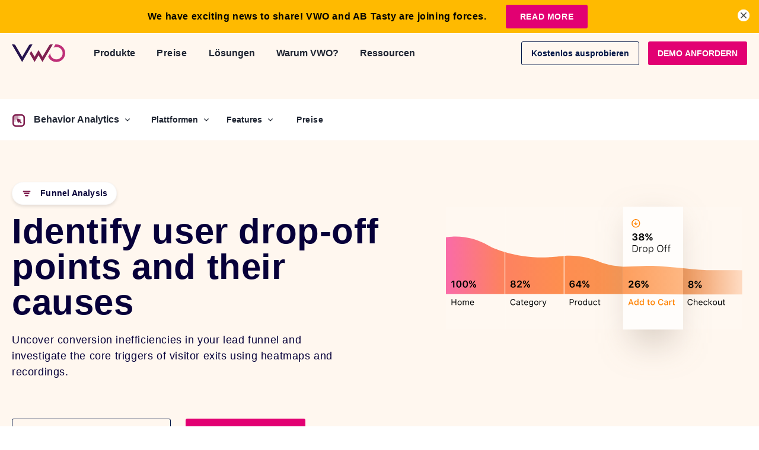

--- FILE ---
content_type: text/html
request_url: https://vwo.com/de/insights/funnels/
body_size: 107516
content:
<!DOCTYPE html>
<html lang="de-DE">
<head>
	<meta charset="UTF-8">
	<meta name="viewport" content="width=device-width, initial-scale=1">
  <meta name="theme-color" content="#26134d">
  <link rel="preconnect" href="https://static.wingify.com" />
  <link rel="image_src" href="https://static.wingify.com/gcp/vwo-social-share.png"/>
      <script>
        var VWOWebsiteUser = {};
        try{
            VWOWebsiteUser = {"user":{},"county_name":"United States","state_name":"Ohio","state":"OH","is_loggedin":false,"country":"US","continent":"NA"};
        } catch (err) {
            VWOWebsiteUser= { is_loggedin : '', country : '', continent : '', county_name : '', state_name : '', state : '' };
        }
        var state_mapping_list = {
                                    "National Capital Territory of Delhi" : "Delhi",
                                    "Dadra and Nagar Haveli and Daman and Diu" : "Dadra and Nagar Haveli",
                                    "Andaman and Nicobar" : "Andaman and Nicobar Islands",
                                    "Union Territory of Puducherry" : "Puducherry"
                                }
        if (state_mapping_list[VWOWebsiteUser.state_name] != undefined) {
          VWOWebsiteUser.state_name = state_mapping_list[VWOWebsiteUser.state_name];
        }
        if ((VWOWebsiteUser.county_name != undefined && VWOWebsiteUser.county_name == "Pakistan") && (VWOWebsiteUser.state_name != undefined && VWOWebsiteUser.state_name == "Punjab")) {
            VWOWebsiteUser.state_name = "Punjab(PAK)";
        }
    </script>
    <script>
    (function(){
        try{
            window.vwo = window.vwo || {};
            var translations = {"language_urls":{"en":{"language_code":"en","url":"https:\/\/vwo.com\/insights\/funnels\/"},"de":{"language_code":"de","url":"https:\/\/vwo.com\/de\/insights\/funnels\/"},"es":{"language_code":"es","url":"https:\/\/vwo.com\/es\/insights\/funnels\/"},"br":{"language_code":"br","url":"https:\/\/vwo.com\/br\/insights\/funnels\/"}},"page_language":"de"};
            var redirectCountryCode = ["de", "es", "br"];
            var allowedLang = ["de", "en", "es", "br"];
            var cookieName = "vwo_lang";
            var days = 1;
            if (typeof translations.page_language !== 'undefined') {
                window.vwo.activeLanguage = translations.page_language;
            }

            function getCookieValue(name) {
                var cname = name + '=';
                var ca = document.cookie.split(';');
                for (var i = 0; i < ca.length; i++) {
                    var c = ca[i];
                    while (c.charAt(0) == ' ') c = c.substring(1, c.length);
                    if (c.indexOf(cname) == 0)
                        return c.substring(cname.length, c.length);
                }
                return '';
            }

            if(window.location.hash == "#locale_lang" && typeof translations['page_language'] == 'string' ){
                var d = new Date();
                d.setTime(d.getTime() + (days*24*60*60*1000));
                var expires = "expires="+ d.toUTCString();
                document.cookie = cookieName + "=" + translations['page_language'] + ";" + expires + ";path=/";
            } else 
            if(typeof VWOWebsiteUser.country != "undefined" 
                && redirectCountryCode.indexOf(VWOWebsiteUser.country.toLowerCase()) >= 0
                && typeof translations['language_urls'] == 'object' 
                && typeof translations['page_language'] == 'string'
                ){
                    var selectedLang = getCookieValue(cookieName);
                    if(selectedLang != ''){
                        if(allowedLang.indexOf(selectedLang) >= 0
                            && typeof translations['language_urls'][selectedLang] == 'object'
                            && translations['page_language'] != selectedLang
                            ){
                                window.location.href = translations['language_urls'][selectedLang]['url'] + window.location.search;
                            }
                    }else{
                        var cn =  VWOWebsiteUser.country.toLowerCase();
                        if( typeof translations['language_urls'][cn] == 'object'
                            && translations['page_language'] != cn
                            ){
                                var d = new Date();
                                d.setTime(d.getTime() + (days*24*60*60*1000));
                                var expires = "expires="+ d.toUTCString();
                                document.cookie = cookieName + "=" + cn + ";" + expires + ";path=/";
                                window.location.href = translations['language_urls'][cn]['url'] + window.location.search;
                        }
                    }
            }
        } catch(error) {
            if(typeof Sentry != 'undefined'){
                Sentry.captureException(error);
            }
        }
    })();
</script>

    <script>  </script>

            <script>
            // vwo custom tracking settings
            window._vwo_clicks=10;
            window._vwo_pc_custom ={a:100,t:100};
        </script>

        <!-- Start VWO Async SmartCode -->
        <link rel="preconnect" href="https://dev.visualwebsiteoptimizer.com" />
        <script type='text/javascript' id='vwoCode'>
        window._vwo_code ||
        (function () {
        var w=window,
        d=document;
        var account_id=6,
        version=2.2,
        settings_tolerance=2000,
        hide_element='body',
        hide_element_style = 'opacity:0 !important;filter:alpha(opacity=0) !important;background:none !important';
        /* DO NOT EDIT BELOW THIS LINE */
        if(f=!1,v=d.querySelector('#vwoCode'),cc={},-1<d.URL.indexOf('__vwo_disable__')||w._vwo_code)return;try{var e=JSON.parse(localStorage.getItem('_vwo_'+account_id+'_config'));cc=e&&'object'==typeof e?e:{}}catch(e){}function r(t){try{return decodeURIComponent(t)}catch(e){return t}}var s=function(){var e={combination:[],combinationChoose:[],split:[],exclude:[],uuid:null,consent:null,optOut:null},t=d.cookie||'';if(!t)return e;for(var n,i,o=/(?:^|;\s*)(?:(_vis_opt_exp_(\d+)_combi=([^;]*))|(_vis_opt_exp_(\d+)_combi_choose=([^;]*))|(_vis_opt_exp_(\d+)_split=([^:;]*))|(_vis_opt_exp_(\d+)_exclude=[^;]*)|(_vis_opt_out=([^;]*))|(_vwo_global_opt_out=[^;]*)|(_vwo_uuid=([^;]*))|(_vwo_consent=([^;]*)))/g;null!==(n=o.exec(t));)try{n[1]?e.combination.push({id:n[2],value:r(n[3])}):n[4]?e.combinationChoose.push({id:n[5],value:r(n[6])}):n[7]?e.split.push({id:n[8],value:r(n[9])}):n[10]?e.exclude.push({id:n[11]}):n[12]?e.optOut=r(n[13]):n[14]?e.optOut=!0:n[15]?e.uuid=r(n[16]):n[17]&&(i=r(n[18]),e.consent=i&&3<=i.length?i.substring(0,3):null)}catch(e){}return e}();function i(){var e=function(){if(w.VWO&&Array.isArray(w.VWO))for(var e=0;e<w.VWO.length;e++){var t=w.VWO[e];if(Array.isArray(t)&&('setVisitorId'===t[0]||'setSessionId'===t[0]))return!0}return!1}(),t='a='+account_id+'&u='+encodeURIComponent(w._vis_opt_url||d.URL)+'&vn='+version+'&ph=1'+('undefined'!=typeof platform?'&p='+platform:'')+'&st='+w.performance.now();e||((n=function(){var e,t=[],n={},i=w.VWO&&w.VWO.appliedCampaigns||{};for(e in i){var o=i[e]&&i[e].v;o&&(t.push(e+'-'+o+'-1'),n[e]=!0)}if(s&&s.combination)for(var r=0;r<s.combination.length;r++){var a=s.combination[r];n[a.id]||t.push(a.id+'-'+a.value)}return t.join('|')}())&&(t+='&c='+n),(n=function(){var e=[],t={};if(s&&s.combinationChoose)for(var n=0;n<s.combinationChoose.length;n++){var i=s.combinationChoose[n];e.push(i.id+'-'+i.value),t[i.id]=!0}if(s&&s.split)for(var o=0;o<s.split.length;o++)t[(i=s.split[o]).id]||e.push(i.id+'-'+i.value);return e.join('|')}())&&(t+='&cc='+n),(n=function(){var e={},t=[];if(w.VWO&&Array.isArray(w.VWO))for(var n=0;n<w.VWO.length;n++){var i=w.VWO[n];if(Array.isArray(i)&&'setVariation'===i[0]&&i[1]&&Array.isArray(i[1]))for(var o=0;o<i[1].length;o++){var r,a=i[1][o];a&&'object'==typeof a&&(r=a.e,a=a.v,r&&a&&(e[r]=a))}}for(r in e)t.push(r+'-'+e[r]);return t.join('|')}())&&(t+='&sv='+n)),s&&s.optOut&&(t+='&o='+s.optOut);var n=function(){var e=[],t={};if(s&&s.exclude)for(var n=0;n<s.exclude.length;n++){var i=s.exclude[n];t[i.id]||(e.push(i.id),t[i.id]=!0)}return e.join('|')}();return n&&(t+='&e='+n),s&&s.uuid&&(t+='&id='+s.uuid),s&&s.consent&&(t+='&consent='+s.consent),w.name&&-1<w.name.indexOf('_vis_preview')&&(t+='&pM=true'),w.VWO&&w.VWO.ed&&(t+='&ed='+w.VWO.ed),t}code={nonce:v&&v.nonce,library_tolerance:function(){return'undefined'!=typeof library_tolerance?library_tolerance:void 0},settings_tolerance:function(){return cc.sT||settings_tolerance},hide_element_style:function(){return'{'+(cc.hES||hide_element_style)+'}'},hide_element:function(){return performance.getEntriesByName('first-contentful-paint')[0]?'':'string'==typeof cc.hE?cc.hE:hide_element},getVersion:function(){return version},finish:function(e){var t;f||(f=!0,(t=d.getElementById('_vis_opt_path_hides'))&&t.parentNode.removeChild(t),e&&((new Image).src='https://dev.visualwebsiteoptimizer.com/ee.gif?a='+account_id+e))},finished:function(){return f},addScript:function(e){var t=d.createElement('script');t.type='text/javascript',e.src?t.src=e.src:t.text=e.text,v&&t.setAttribute('nonce',v.nonce),d.getElementsByTagName('head')[0].appendChild(t)},load:function(e,t){t=t||{};var n=new XMLHttpRequest;n.open('GET',e,!0),n.withCredentials=!t.dSC,n.responseType=t.responseType||'text',n.onload=function(){if(t.onloadCb)return t.onloadCb(n,e);200===n.status?_vwo_code.addScript({text:n.responseText}):_vwo_code.finish('&e=loading_failure:'+e)},n.onerror=function(){if(t.onerrorCb)return t.onerrorCb(e);_vwo_code.finish('&e=loading_failure:'+e)},n.send()},init:function(){var e,t=this.settings_tolerance();w._vwo_settings_timer=setTimeout(function(){_vwo_code.finish()},t),'body'!==this.hide_element()?(n=d.createElement('style'),e=(t=this.hide_element())?t+this.hide_element_style():'',t=d.getElementsByTagName('head')[0],n.setAttribute('id','_vis_opt_path_hides'),v&&n.setAttribute('nonce',v.nonce),n.setAttribute('type','text/css'),n.styleSheet?n.styleSheet.cssText=e:n.appendChild(d.createTextNode(e)),t.appendChild(n)):(n=d.getElementsByTagName('head')[0],(e=d.createElement('div')).style.cssText='z-index: 2147483647 !important;position: fixed !important;left: 0 !important;top: 0 !important;width: 100% !important;height: 100% !important;background: white !important;',e.setAttribute('id','_vis_opt_path_hides'),e.classList.add('_vis_hide_layer'),n.parentNode.insertBefore(e,n.nextSibling));var n='https://dev.visualwebsiteoptimizer.com/j.php?'+i();-1!==w.location.search.indexOf('_vwo_xhr')?this.addScript({src:n}):this.load(n+'&x=true',{l:1})}};w._vwo_code=code;code.init();})();
        </script>
        <!-- End VWO Async SmartCode -->
                <style>
        #onetrust-banner-sdk {
            transition: ease-in all 0.3s;
        }
        .customize-consent #onetrust-banner-sdk {
            right: 30% !important;
        }
        </style>
        <script>
            if(window.innerWidth >= 1023) {
                window.addEventListener("message", receiveMessage, false);
            }
            function receiveMessage(event) {
                if (event.origin !== "https://dev.visualwebsiteoptimizer.com" || 
                    typeof event.data == "undefined" || 
                    typeof event.data.action == "undefined"
                ) {
                    return;
                    }

                if (event.data.action == "display" && typeof event.data.sId != "undefined") {
                document.querySelector("body").classList.add("customize-consent");
                }
                if (event.data.action == "set" && typeof event.data.key != "undefined" && event.data.key == "clsd" ) {
                document.querySelector("body").classList.remove("customize-consent");
                }
            }
        </script>
    	<meta name='robots' content='index, follow, max-image-preview:large, max-snippet:-1, max-video-preview:-1' />
<link rel="alternate" hreflang="en" href="https://vwo.com/insights/funnels/" />
<link rel="alternate" hreflang="de" href="https://vwo.com/de/insights/funnels/" />
<link rel="alternate" hreflang="es" href="https://vwo.com/es/insights/funnels/" />
<link rel="alternate" hreflang="br" href="https://vwo.com/br/insights/funnels/" />
<link rel="alternate" hreflang="x-default" href="https://vwo.com/insights/funnels/" />

	<!-- This site is optimized with the Yoast SEO plugin v26.7 - https://yoast.com/wordpress/plugins/seo/ -->
	<title>Visitor Journey mit Trichtern visualisieren | VWO Insights</title>
	<meta name="description" content="Funnels, Teil von VWO Insights, hilft Ihnen zu erkennen, wo Besucher auf ihrer Reise durch Ihre Website das Interesse verlieren." />
	<link rel="canonical" href="https://vwo.com/de/insights/funnels/" />
	<meta property="og:locale" content="de_DE" />
	<meta property="og:type" content="article" />
	<meta property="og:title" content="Visitor Journey mit Trichtern visualisieren | VWO Insights" />
	<meta property="og:description" content="Funnels, Teil von VWO Insights, hilft Ihnen zu erkennen, wo Besucher auf ihrer Reise durch Ihre Website das Interesse verlieren." />
	<meta property="og:url" content="https://vwo.com/de/insights/funnels/" />
	<meta property="og:site_name" content="Website" />
	<meta property="article:publisher" content="https://www.facebook.com/vwoofficial/" />
	<meta property="article:modified_time" content="2021-07-22T10:27:52+00:00" />
	<meta property="og:image" content="https://static.wingify.com/gcp/uploads/2019/08/VWO-Social-Share-Img.png" />
	<meta property="og:image:width" content="1200" />
	<meta property="og:image:height" content="628" />
	<meta property="og:image:type" content="image/png" />
	<meta name="twitter:card" content="summary_large_image" />
	<meta name="twitter:site" content="@VWO" />
	<!-- / Yoast SEO plugin. -->


<script type="text/javascript" id="wpml-cookie-js-extra">
/* <![CDATA[ */
var wpml_cookies = {"wp-wpml_current_language":{"value":"de","expires":1,"path":"/"}};
var wpml_cookies = {"wp-wpml_current_language":{"value":"de","expires":1,"path":"/"}};
//# sourceURL=wpml-cookie-js-extra
/* ]]> */
</script>
<script defer type="text/javascript" src="https://vwo.com/wp-content/cache/autoptimize/1/js/autoptimize_single_c6a55456af4776c733018888483aba22.js?ver=4.6.14" id="wpml-cookie-js" defer="defer" data-wp-strategy="defer"></script>
<style data-title="marketo-form-override">.marketo-custom-form .mktoForm{width:100% !important;color:inherit !important;font-family:inherit !important}.marketo-custom-form .mktoField,.marketo-custom-form .mktoForm,.marketo-custom-form .mktoLabel{font-size:14px !important}.marketo-custom-form .mktoOffset,.marketo-custom-form .mktoGutter{display:none !important}.marketo-custom-form .mktoFormCol,.marketo-custom-form .mktoFieldWrap{float:none !important;min-height:auto !important}.marketo-custom-form .mktoFieldWrap{margin-bottom:15px !important}.marketo-custom-form .mktoLabel{margin-bottom:5px !important;display:inline-block !important;width:auto !important;padding:0 !important;font-weight:600 !important;float:none !important;color:#1f2532 !important;line-height:1.4 !important;letter-spacing:normal}.marketo-custom-form input#implicitOptIn+label{display:none}.marketo-custom-form .mktoCheckboxList,.marketo-custom-form .mktoRadioList{float:none !important;width:100% !important;font-size:14px !important}.marketo-custom-form .mktoRadioList input[type=radio]{margin-top:2px !important}.marketo-custom-form .mktoTextField,.marketo-custom-form .mktoNumberField,.marketo-custom-form .mktoEmailField,.marketo-custom-form .mktoUrlField,.marketo-custom-form .mktoTelField,.marketo-custom-form .mktoDateField,.marketo-custom-form select,.marketo-custom-form select[multiple=multiple],.marketo-custom-form textarea{width:100% !important;border:1px solid #cfcfcf !important;border-radius:2px !important;background-color:#f4f7f8 !important;color:#2b3945 !important;padding:17px 22px !important;height:auto !important;float:none}.marketo-custom-form .mktoTextField:hover,.marketo-custom-form .mktoNumberField:hover,.marketo-custom-form .mktoEmailField:hover,.marketo-custom-form .mktoUrlField:hover,.marketo-custom-form .mktoTelField:hover,.marketo-custom-form .mktoDateField:hover,.marketo-custom-form select:hover,.marketo-custom-form select[multiple=multiple]:hover,.marketo-custom-form textarea:hover{background-color:#eef4fb !important}.marketo-white-bg .mktoTextField,.marketo-white-bg .mktoNumberField,.marketo-white-bg .mktoEmailField,.marketo-white-bg .mktoUrlField,.marketo-white-bg .mktoTelField,.marketo-white-bg .mktoDateField,.marketo-white-bg select,.marketo-white-bg select[multiple=multiple],.marketo-white-bg textarea{background-color:#fff !important;color:#2b3945 !important}.marketo-white-bg .mktoTextField:hover,.marketo-white-bg .mktoNumberField:hover,.marketo-white-bg .mktoEmailField:hover,.marketo-white-bg .mktoUrlField:hover,.marketo-white-bg .mktoTelField:hover,.marketo-white-bg .mktoDateField:hover,.marketo-white-bg select:hover,.marketo-white-bg select[multiple=multiple]:hover,.marketo-white-bg textarea:hover{background-color:#fff !important}.marketo-custom-form .mktoTextField.mktoInvalid,.marketo-custom-form .mktoNumberField.mktoInvalid,.marketo-custom-form .mktoEmailField.mktoInvalid,.marketo-custom-form .mktoUrlField.mktoInvalid,.marketo-custom-form .mktoTelField.mktoInvalid,.marketo-custom-form .mktoDateField.mktoInvalid,.marketo-custom-form select.mktoInvalid,.marketo-custom-form select[multiple=multiple].mktoInvalid,.marketo-custom-form textarea.mktoInvalid,.marketo-custom-form .mkt-custom-invalid{border:1px solid #eb5055 !important}.marketo-custom-form .mktoTextField:focus,.marketo-custom-form .mktoNumberField:focus,.marketo-custom-form .mktoEmailField:focus,.marketo-custom-form .mktoUrlField:focus,.marketo-custom-form .mktoTelField:focus,.marketo-custom-form .mktoDateField:focus,.marketo-custom-form select:focus,.marketo-custom-form select[multiple=multiple]:focus,.marketo-custom-form textarea:focus{background-color:#fff !important;border:1px solid #2196f3 !important}.marketo-custom-form textarea{height:auto !important;line-height:inherit !important}.marketo-custom-form select[multiple=multiple]{min-height:120px !important;padding:0 !important}.marketo-custom-form select[multiple=multiple] option{padding:5px 10px !important}.marketo-custom-form .mktoButtonRow{display:block !important}.marketo-custom-form .mktoButtonWrap{margin:0 !important;text-align:center !important;display:block !important}.marketo-custom-form .mktoButton{padding-left:50px !important;padding-right:50px !important;text-align:center !important;padding-top:15px !important;padding-bottom:15px !important;border:none !important;background:#e20072 !important;font-size:18px !important;color:#fff !important;border-radius:3px !important;box-sizing:border-box !important;width:100% !important;font-weight:700 !important;text-shadow:none !important;cursor:pointer !important}.marketo-custom-form .mktoButton:hover{background:#a33166 !important}.marketo-custom-form .mktoButton.button--disabled-primary{cursor:not-allowed !important;opacity:.3 !important}.marketo-custom-form--dark .mktoLabel{color:#fff !important;text-transform:none !important}.marketo-custom-form--full-width .mktoButton{width:auto !important}.marketo-custom-form .mktoError{position:static !important;background:0 0 !important}.mktoForm .mktoAsterix{float:right !important;padding-left:5px !important}.marketo-custom-form .mktoError .mktoErrorMsg{background:0 0 !important;border:none !important;box-shadow:none !important;text-shadow:none !important;padding:0 !important;border-radius:0 !important;display:inline-block !important;font-size:12px !important;color:#ff3838 !important}.marketo-custom-form .mktoErrorArrowWrap{display:none !important}.marketo-custom-form label[id=LblimplicitOptIn]{float:right !important;width:calc(100% - 25px) !important;font-size:13px !important;font-weight:400 !important}.marketo-custom-form label[id=LblimplicitOptIn] .mktoAsterix{display:none}.marketo-custom-form .mktoRadioList>label{margin-top:0 !important}.recurring_webinar_form .mktoRadioList>label{margin-bottom:20px !important}.recurring_webinar_form .mktoRadioList>label b{display:inline-block;margin-bottom:5px;padding:0}.marketo-custom-form--dark .mktoLabel{color:#fff !important;text-transform:none !important}.marketo-custom-form--full-width .mktoButton{width:auto !important}.marketo-custom-form--full-width .mktoButton{width:70% !important}.marketo-success--dark{font-size:1.125rem;color:#d9dde1;margin-top:1rem}.marketo-success--white{font-size:1.125rem;color:#fff;margin-top:1rem}.marketo-custom-form--dark .mktoRadioList label{color:#fff !important}.marketo-custom-form--dark .mktoLabel a{color:#fff !important}.marketo_success_msg p,.marketo_success_msg .marketo_success_msg_text{font-size:18px;font-weight:600}.marketo-custom-form #Where_did_you_hear_about_us__c{cursor:pointer}.marketo-custom-form .marketo_hide_field{display:none}.marketo-custom-form--large input[type=text],.marketo-custom-form--large input[type=email]{padding:13px 15px !important;border:1px solid #181818 !important}.marketo-custom-form--half-width .mktoForm>.mktoFormRow:nth-of-type(1),.marketo-custom-form--half-width .mktoForm>.mktoFormRow:nth-of-type(2){float:none;width:100%;clear:both;margin-right:0}@media screen and (min-width:1024px){.marketo-custom-form--half-width .mktoForm>.mktoFormRow:nth-of-type(1),.marketo-custom-form--half-width .mktoForm>.mktoFormRow:nth-of-type(2){float:left;width:48%;clear:none}.marketo-custom-form--half-width .mktoForm>.mktoFormRow:nth-of-type(1){margin-right:4%}}</style><meta name="generator" content="WPML ver:4.6.14 stt:66,1,3,2;" />


<!-- This site is optimized with the Schema plugin v1.7.9.6 - https://schema.press -->
<script type="application/ld+json">{"@context":"https:\/\/schema.org\/","@type":"Article","mainEntityOfPage":{"@type":"WebPage","@id":"https:\/\/vwo.com\/de\/insights\/funnels\/"},"url":"https:\/\/vwo.com\/de\/insights\/funnels\/","headline":"funnels","datePublished":"2019-03-29T09:52:12+05:30","dateModified":"2021-07-22T15:57:52+05:30","publisher":{"@type":"Organization","@id":"https:\/\/vwo.com\/de\/#organization","name":"VWO","logo":{"@type":"ImageObject","url":"http:\/\/vwo.com\/wp-content\/uploads\/2017\/09\/vwologo.png","width":600,"height":60}},"author":{"@type":"Person","name":"VWO","url":"https:\/\/vwo.com\/","image":{"@type":"ImageObject","url":"https:\/\/static.wingify.com\/gcp\/images\/vwo-logo-color.svg","height":96,"width":96}}}</script>

    <style>
        a:lang(de-DE),button:lang(de-DE),div:lang(de-DE),form:lang(de-DE),h1:lang(de-DE),h2:lang(de-DE),h3:lang(de-DE),h4:lang(de-DE),h5:lang(de-DE),h6:lang(de-DE),input:lang(de-DE),p:lang(de-DE),span:lang(de-DE),strong:lang(de-DE),textarea:lang(de-DE){text-transform:none}img{max-width:100%}a{color:#2f5cfc}picture{flex-shrink:0}button,input,textarea{font-family:inherit}input[type=date],input[type=datetime-local],input[type=datetime],input[type=email],input[type=month],input[type=number],input[type=password],input[type=tel],input[type=text],input[type=time],input[type=url],input[type=week],select,select:focus,textarea,textarea:focus{font-size:16px}@media only screen and (min-width:576px){input[type=date],input[type=datetime-local],input[type=datetime],input[type=email],input[type=month],input[type=number],input[type=password],input[type=tel],input[type=text],input[type=time],input[type=url],input[type=week],select,select:focus,textarea,textarea:focus{font-size:14px}}input::-webkit-inner-spin-button,input::-webkit-outer-spin-button{-webkit-appearance:none;appearance:none;margin:0}input[type=number]{-webkit-appearance:textfield;appearance:textfield}@media (prefers-reduced-motion:reduce){*,:after,:before{animation-delay:-1ms!important;animation-duration:1ms!important;animation-iteration-count:1!important;background-attachment:scroll!important;scroll-behavior:auto!important;transition-duration:0s!important;transition-delay:0s!important}}.tab-resource-item{color:#1f2532;font-size:14px;font-weight:700;text-align:left;text-decoration:none;padding:14px 20px;display:flex;align-items:center;box-sizing:border-box;margin:0;background-color:initial;border-radius:6px 0 0 6px;width:100%;cursor:pointer;line-height:inherit;position:relative;left:1px;justify-content:flex-start;border:0}.tab-resource-item--active{color:#e20072;background-color:#fff;box-shadow:0 0 15px #00000014}.tabs-rounded{background:#0000;color:#1f2532;margin:5px 7px;border:1px solid #d9dde1;padding:10px 25px;font-weight:700;font-size:14px;border-radius:40px;cursor:pointer}.tabs-rounded--transparent{color:#fff}.tabs-rounded--blue--active,.tabs-rounded--blue:hover{background-color:#2f5cfc;border-color:#2f5cfc;color:#fff}.tabs-rounded--white--active,.tabs-rounded--white:hover{background-color:#fff;border-color:#fff;color:#07003a}.tabs-rounded--pink--active,.tabs-rounded--pink:hover{background-color:#e20072;color:#fff}.tabs-rounded--pink-light{border-color:var(--color-black-light-3);color:var(--color-black-light-3)}.tabs-rounded--pink-light--active,.tabs-rounded--pink-light:hover{background-color:#e200721a;color:var(--color-purple);border-color:var(--color-purple)}.wrap-rounded-tabs .tabs-rounded--pink--active,.wrap-rounded-tabs .tabs-rounded--pink:hover{border-color:#e20072}.tabs-underline{background-color:initial;cursor:pointer;font-size:13px;color:#1c304b;opacity:.8;padding:10px 15px;margin:0;flex-grow:1;border:1px solid #0000;border-top-left-radius:4px;border-top-right-radius:4px;border-bottom:0}.tabs-underline:last-child{margin-right:0}.tabs-underline:hover{opacity:1}.tabs-underline--active{font-weight:700;opacity:1;background-color:#fff;border-color:#c4e2c6;position:relative;z-index:1}.tab-type-2{background-color:#fff;width:100%;cursor:pointer;border-radius:4px;font-size:14px;line-height:1.5;text-align:left;padding:20px;box-sizing:border-box;margin-bottom:10px;flex-shrink:0;border:1px solid #fff}.tab-type-2--active{border-color:#e20072;box-shadow:0 4px 10px 1px #ccd3d999}.tabs{width:100%;cursor:pointer;border-radius:4px;font-size:14px;line-height:1.5;border:none;text-align:left;padding:20px;box-sizing:border-box;margin-bottom:5px;flex-shrink:0;position:relative}.tabs-blue{background-color:#eaf1ff}.tabs-blue--active{background-color:#fff;box-shadow:0 4px 10px 1px #ccd3d999}.tabs-blue--active strong,.tabs-blue--active svg,.tabs-blue:hover strong{color:#2f5cfc}.tabs-white{background-color:#fff}.tabs-white--active{box-shadow:0 4px 10px 1px #ccd3d999}.tabs-pink{background-color:#f8f8fd;transition:all .3s ease}.tabs-pink--active{background-color:#fff;box-shadow:0 4px 10px 1px #ccd3d999}.tab-resource-item:hover,.tab-type-2--active strong,.tab-type-2--active svg,.tab-type-2:hover strong,.tabs-pink--active strong,.tabs-pink--active svg,.tabs-pink:hover strong{color:#e20072}.wrap-tabs .tabs-rounded{padding:10px 15px;font-weight:400}.wrap-tabs .tabs-rounded.tabs-rounded--white--active{font-weight:700}.comparision-table-light-theme .tabs-rounded{border:1px solid #07003a}.comparision-table-light-theme .tabs-rounded--transparent{color:#07003a}.comparision-table-light-theme .tabs-rounded--white--active,.comparision-table-light-theme .tabs-rounded--white:hover{background-color:#e20072;border-color:#e20072;color:#fff}.comparision-table-light-theme .tabs-rounded--white--active{font-weight:700}body.using-mouse :focus{outline:none}.engage-subpages{box-shadow:0 -200px #f4f8fd}.home-connected-section{background-image:linear-gradient(180deg,#f8f8fd 0,#f8f8fd 30%,#0000 0,#0000),url(https://static.wingify.com/gcp/wp-content/themes/vwo/images/new-website/home-single-blue-dot.png)}.dot-background{background-image:url(https://static.wingify.com/gcp/wp-content/themes/vwo/images/new-website/home-page/dot-one-home-product-section.svg);background-repeat:repeat}.common-dot-bg{background-image:url(https://static.wingify.com/gcp/wp-content/themes/vwo/images/new-website/all-dot.svg);background-repeat:repeat}.bottom-purple-section{background:url(https://static.wingify.com/gcp/wp-content/themes/vwo/images/new-website/home-strip-cricle.svg) no-repeat,url(https://static.wingify.com/gcp/wp-content/themes/vwo/images/new-website/bottom-section-dots.svg) bottom no-repeat,#491a45}.hero-enterprise{background:url(https://static.wingify.com/gcp/wp-content/themes/vwo/images/new-website/engage/engage-banner-dots.png) repeat}.engage-connected-section{background-image:linear-gradient(180deg,#f8f8fd 0,#f8f8fd 15%,#0000 30%,#0000),url(https://static.wingify.com/gcp/wp-content/themes/vwo/images/new-website/home-single-blue-dot.png)}.marker{position:relative;border-radius:50%}.marker,.marker:after,.marker:before{width:7px;height:7px;background-color:#df8800}.marker:after,.marker:before{content:"";position:absolute;top:0;left:0;border:0;border-radius:50%;animation:marker 2s cubic-bezier(.165,.84,.44,1) infinite}.marker:before{animation-delay:.4s}.marker--purple,.marker--purple:after,.marker--purple:before{background-color:#e20072}@keyframes marker{0%{opacity:1}to{transform:scale(7);opacity:0}}.enterprise-full-height-video{min-height:calc(100vh - 100px)}.js-smart-stats-result{overflow:hidden;max-height:0;transition:all .1s ease-out}.js-smart-stats-result.show{max-height:800px;transition:all .4s ease-out}.smart-stats-result-value:after{position:absolute;content:"*";font-size:75%}.modal-as-page .js-modal .js-modal-box{transform:none;opacity:1}.header-top-theme-dark{min-height:inherit!important}body.modal-open .pushcrew-chrome-style-notification-safari,body.modal-open .pushcrew-mobile-box{display:none!important}.js-modal .js-modal-box{transform:translateY(-100px);top:0;opacity:0;transition:transform .3s ease,opacity .3s ease}.js-modal .js-modal-mask{opacity:0;visibility:hidden;transition:opacity .4s ease}.modal-show .js-modal-box{top:auto;transform:translateY(0);opacity:1}.modal-show .js-modal-mask{opacity:.7;visibility:visible}@keyframes shake{0%{transform:translateX(5px)}to{transform:translateX(-5px)}}.dummy-image{animation:shake .2s ease 7s infinite alternate}::selection{color:#fff;text-shadow:none;background:#e20072}.hide{display:none}.circle-loader{width:10px;height:10px;border:2px solid #fff;border-top-color:#0000;border-radius:50%;margin-left:10px;position:relative;display:block;animation:anim-spin 1s linear infinite}.circle-loader--large{width:20px;height:20px}.circle-loader--purple{border-color:#e20072}@keyframes anim-spin{0%{transform:rotate(0deg)}to{transform:rotate(359deg)}}.responsive-table-wrapper{overflow-x:scroll}.table{width:100%;border-collapse:collapse;border:1px solid #d9dde1;font-size:16px}.table--small{font-size:13px}.table tr{vertical-align:top}.table th{font-weight:700;border-bottom:1px solid #d9dde1;padding:10px;vertical-align:middle}.table--small th{padding:15px;border-right:1px solid #d9dde1}.table td{padding:10px;vertical-align:middle}.table--small td{padding:12px;border-right:1px solid #d9dde1;border-bottom:1px solid #d9dde1}.table .subfeature{font-size:14px;padding-left:55px;text-align:left}.table tbody tr:nth-child(odd){background:#f5f7f8}.table tbody tr:nth-child(2n){background:#fff}.table--small tbody tr:nth-child(2n),.table--small tbody tr:nth-child(odd){background-color:#fff}.table tbody tr.child-row{background-color:#f4f8fd}.table--hovered tbody tr:hover{background-color:#e9edf3}.ticket-card-bg{background-image:url(https://static.wingify.com/gcp/wp-content/themes/vwo/images/new-website/limited-time-promotion/ticket-card-mobile.svg);background-size:cover;background-repeat:no-repeat}@media screen and (min-width:1024px){.ticket-card-bg{background-image:url(https://static.wingify.com/gcp/wp-content/themes/vwo/images/new-website/limited-time-promotion/ticket-card.svg)}}.loader{display:inline-flex}.dot{display:block;width:8px;height:8px;margin:5px;border-radius:5px;background-color:#bf3078}.pulse{will-change:transform,opacity;animation:pulse 1.25s ease infinite}.pulse__one{animation-delay:.25s}.pulse__two{animation-delay:.5s}.pulse__three{animation-delay:.75s}@keyframes pulse{0%{opacity:.5;transform:scale(1)}50%{opacity:1;transform:scale(1.25)}to{opacity:.5;transform:scale(1)}}.marquee{overflow:hidden}.marquee .marquee-wrap{transform:translateX(0);width:200%}.partner-logo picture{display:flex;flex-grow:1;align-items:center;overflow:hidden}select::-ms-expand{display:none}.bg-vwo-inside{background-image:url(https://static.wingify.com/gcp/wp-content/themes/vwo/images/new-website/podcasts/cascade-banner-bg.jpg)}.bg-vwo-inside,.bg-vwo-webinar-inside{background-repeat:no-repeat;background-size:cover}.bg-vwo-webinar-inside{background-image:url(https://static.wingify.com/gcp/wp-content/themes/vwo/images/new-website/videos/inside-banner.png)}.bg-webinar-banner{background-image:url(https://static.wingify.com/gcp/wp-content/themes/vwo/images/new-website/webinar-moc/header.svg);background-size:cover;background-repeat:no-repeat}.wrap-vwo-slider:after,.wrap-vwo-slider:before{content:"";position:absolute;display:block;width:50px;height:100%;top:0;z-index:1}.wrap-vwo-slider:after{left:-2px;background:linear-gradient(90deg,#fff 0,#fff0)}.wrap-vwo-slider:before{right:-2px;background:linear-gradient(270deg,#fff 0,#fff0)}.video-dots-pattern:after,.video-dots-pattern:before{content:"";position:absolute;width:100%;height:98%;background:radial-gradient(circle,#d9dde1 2px,#0000 0);background-size:10px 10px;background-repeat:repeat}.video-dots-pattern:before{left:-50px;bottom:-50px}.video-dots-pattern:after{right:-50px;top:-50px}.bg-dots-pattern-1{background-image:url(https://static.wingify.com/gcp/wp-content/themes/vwo/images/new-website/noble-studio/patterns/pattern1.svg);background-repeat:no-repeat;background-position:0 100%}.bg-dots-pattern-2{position:relative;z-index:1}.bg-dots-pattern-2:before{background-image:url(https://static.wingify.com/gcp/wp-content/themes/vwo/images/new-website/noble-studio/patterns/pattern2.svg);left:-30px;top:0}.bg-dots-pattern-2:after,.bg-dots-pattern-2:before{content:"";position:absolute;z-index:-1;width:100%;height:100%;background-repeat:no-repeat}.bg-dots-pattern-2:after{background-image:url(https://static.wingify.com/gcp/wp-content/themes/vwo/images/new-website/noble-studio/patterns/pattern3.svg);right:-20px;bottom:-20px;background-position:100% 100%}.bg-oval-pattern{background-image:url(https://static.wingify.com/gcp/wp-content/themes/vwo/images/new-website/oval-bg.svg);background-repeat:no-repeat;background-position:bottom}.bg-icon-star{background-image:url(https://static.wingify.com/gcp/wp-content/themes/vwo/images/new-website/vwo-deploy/icons/icon-star.svg);background-repeat:repeat-x;background-size:auto;height:20px}.bg-top-triangle{position:relative}.bg-top-triangle:after{content:"";position:absolute;top:-5px;left:0;width:100%;height:10px;background-image:url(https://static.wingify.com/gcp/wp-content/themes/vwo/images/new-website/up-arrow.svg);background-repeat:repeat-x;background-position:top}.bg-clearbit-banner{background-image:url(https://static.wingify.com/gcp/wp-content/themes/vwo/images/new-website/clearbit/banner-image.svg);background-repeat:no-repeat;background-size:cover}.bg-clearbit-patter-1{background-image:url(https://static.wingify.com/gcp/wp-content/themes/vwo/images/new-website/clearbit/pattern1.svg);background-repeat:no-repeat;background-position:0 98%}.bg-clearbit-patter-2{background-image:url(https://static.wingify.com/gcp/wp-content/themes/vwo/images/new-website/clearbit/pattern2.svg);background-repeat:no-repeat;background-position:100% 0}.bg-clearbit-footer{background-image:url(https://static.wingify.com/gcp/wp-content/themes/vwo/images/new-website/clearbit/footer-image.svg);background-repeat:no-repeat;background-size:cover}#barComparison,#bellCurve,#boxWhiskers{width:100%;height:400px}.vwo-loader-wrap{width:250px;height:250px;background:#eeeff1;display:flex;align-items:center;justify-content:center;border-radius:4px}.vwo-loader{text-align:center;position:relative}.vwo-loader__logo{position:absolute;top:0;bottom:30px;left:0;right:0}.vwo-loader__logo img{position:absolute;top:50%;left:50%;transform:translate(-50%,-50%)}.vwo-loader__text{margin-top:20px;letter-spacing:2.2px;font-size:10px;line-height:1;color:#788290;position:relative}.vwo-loader__circular{margin:0 auto;width:120px;height:120px;border-radius:50%;border:1px solid #ccc;position:relative;animation:anim-vwo-loader-rotate 1.5s linear infinite,anim-vwo-loader-color 3s infinite}.vwo-loader__circular:after{content:"";width:20px;height:50px;background:#eeeff1;position:absolute;top:calc(100% - 25px);left:calc(50% - 10px);animation:anim-vwo-loader-scale 2s linear infinite}@keyframes anim-vwo-loader-rotate{0%{transform:rotate(0deg)}to{transform:rotate(1turn)}}@keyframes anim-vwo-loader-scale{0%{transform:scale(1)}50%{transform:scaleX(6)}to{transform:scale(1)}}@keyframes anim-vwo-loader-color{0%,to{border-color:#d6d8e2}40%{border-color:#675982}60%{border-color:#a66284}80%{border-color:#d26ea0}}@keyframes rotate{to{transform:rotate(1turn)}}@keyframes moveLine{to{transform:scaleX(1)}}.animating-line{animation:moveLine 8s linear}.bg-ecommerce-case-study{background:url(https://static.wingify.com/gcp/wp-content/themes/vwo/images/new-website/ecommerce/case-study-bg.jpg) no-repeat;background-position:top;background-size:cover;background-attachment:fixed}.bg-sass-solution-case-study{background:url(https://static.wingify.com/gcp/wp-content/themes/vwo/images/new-website/saas-solution/case-study-bg.png) no-repeat #13172a;background-position:top;background-size:cover;background-attachment:fixed}.transition-left{transform:translateX(-50px)}.transition-left,.transition-right{opacity:0;transition:transform .4s ease,opacity .4s ease}.transition-right{transform:translateX(50px)}.transition-top{transform:translateY(-30px)}.transition-bottom,.transition-top{opacity:0;transition:transform .4s ease,opacity .4s ease}.transition-bottom{transform:translateY(30px)}.transition-fade{opacity:0;transition:opacity .4s ease}.active-transition .transition-left,.active-transition .transition-right,.active-transition .transition-top,.move-up.transition-bottom,.move-up.transition-fade{opacity:1;transform:translate(0)}.checklist-bg{background:url(https://static.wingify.com/gcp/wp-content/themes/vwo/images/new-website/experimentation-checklist/illustration.svg),url(https://static.wingify.com/gcp/wp-content/themes/vwo/images/new-website/experimentation-checklist/bg.svg) #f6f0ff;background-position:right 4%,0 100%;background-repeat:no-repeat,no-repeat}@media only screen and (min-width:768px){.checklist-bg{background-size:auto,contain;background-position:100%,0 100%}}.elearning-pennfoster-bg{background:url(https://static.wingify.com/gcp/wp-content/themes/vwo/images/new-website/elearning/cs-bg-img-1.jpg);background-repeat:no-repeat;background-size:cover;background-position:bottom}.elearning-pennfoster-bg-result{background:url(https://static.wingify.com/gcp/wp-content/themes/vwo/images/new-website/elearning/cs-bg-img-2.jpg);background-repeat:no-repeat;background-size:cover;background-position:50%}.marketing-ubisoft-bg{background:url(https://static.wingify.com/gcp/wp-content/themes/vwo/images/new-website/solution-marketing/cs-bg-top.png);background-repeat:no-repeat;background-size:cover;background-position:bottom}.solution-marketing-bg-result{background:url(https://static.wingify.com/gcp/wp-content/themes/vwo/images/new-website/solution-marketing/cs-bg-bottom-without-color.png) #13172a;background-repeat:no-repeat;background-size:cover;background-position:50%}.media-publication-story-bg{background:url(https://static.wingify.com/gcp/wp-content/themes/vwo/images/new-website/solution-media-publication/case-study-bg.png);background-repeat:no-repeat;background-size:cover;background-position:bottom}.product-team-payu-bg{background:url(https://static.wingify.com/gcp/wp-content/themes/vwo/images/new-website/solution-product/payu-cs-bg.png);background-repeat:no-repeat;background-size:cover;background-position:bottom}.img-hover:hover img{transform:translateY(-30%)}.img-hover:hover img,.img-hover:not(:hover) img{transition:transform 6s cubic-bezier(.37,.82,.04,.96)}.ecommerce-container img,.elearning-container img{height:auto}.pink-common-link,.pink-common-link-without-arrow{color:#e20072;font-weight:600;text-decoration:none}.pink-common-link:after{content:"";background:url(https://static.wingify.com/gcp/wp-content/themes/vwo/images/pink-arrow-new.svg) no-repeat;display:inline-flex;width:11px;height:11px;background-size:100%;margin:0 0 0 5px;transition:transform .3s;flex-shrink:0}.pink-common-link:hover{text-decoration:underline}.link-hovered:hover .pink-common-link:after,.pink-common-link:hover:after{transform:translateX(5px)}.overflow-anchor-n{overflow-anchor:none}.logo-marquee:after,.logo-marquee:before{display:none}@media only screen and (min-width:768px){.logo-marquee:after,.logo-marquee:before{content:"";position:absolute;display:block;width:100px;height:100%;top:0;z-index:1}.logo-marquee:after{left:-2px;background:linear-gradient(90deg,#fff 0,#ffffff1f)}.logo-marquee:before{right:-2px;background:linear-gradient(270deg,#fff 0,#ffffff1f)}}.bg-openai-participate{background-image:url(https://static.wingify.com/gcp/wp-content/themes/vwo/images/new-website/openAI/banner-bg.jpg),url(https://static.wingify.com/gcp/wp-content/themes/vwo/images/new-website/openAI/bottom-bg.jpg);background-position:0 0,0 100%;background-size:contain,auto;background-repeat:no-repeat}.bg-openai-home{background-image:url(https://static.wingify.com/gcp/wp-content/themes/vwo/images/new-website/openAI/banner-bg.jpg),url(https://static.wingify.com/gcp/wp-content/themes/vwo/images/new-website/openAI/bg-left.png),url(https://static.wingify.com/gcp/wp-content/themes/vwo/images/new-website/openAI/bg-right.png),url(https://static.wingify.com/gcp/wp-content/themes/vwo/images/new-website/openAI/bg-left.png),url(https://static.wingify.com/gcp/wp-content/themes/vwo/images/new-website/openAI/bg-right.png),url(https://static.wingify.com/gcp/wp-content/themes/vwo/images/new-website/openAI/bg-left.png),url(https://static.wingify.com/gcp/wp-content/themes/vwo/images/new-website/openAI/bg-right.png),url(https://static.wingify.com/gcp/wp-content/themes/vwo/images/new-website/openAI/bg-left.png),url(https://static.wingify.com/gcp/wp-content/themes/vwo/images/new-website/openAI/bottom-bg.jpg);background-position:0 0,left 12%,right 18%,left 36%,right 46%,left 66%,right 74%,left 90%,0 100%;background-size:contain,40%,40%,40%,40%,40%,40%,40%,auto;background-repeat:no-repeat}.bg-openai-leaderboard{background-image:url(https://static.wingify.com/gcp/wp-content/themes/vwo/images/new-website/openAI/banner-bg.jpg),url(https://static.wingify.com/gcp/wp-content/themes/vwo/images/new-website/openAI/bg-left.png),url(https://static.wingify.com/gcp/wp-content/themes/vwo/images/new-website/openAI/bottom-bg.jpg);background-position:0 0,left 700px,0 100%;background-size:contain,40%,auto;background-repeat:no-repeat}.faq-ans a,.search-engine-paywall a{color:#0b76d8;text-decoration:none}.faq-ans a:hover,.search-engine-paywall a:hover{text-decoration:underline}.rich-editor-content table{border:1px solid;border-collapse:collapse;width:100%!important;margin:20px auto}.rich-editor-content table tbody tr:first-child{background-color:#e8edff;color:#07003a}.rich-editor-content td,.rich-editor-content th{border:1px solid #d9dde1;border-collapse:collapse;padding:10px;vertical-align:top}[data-lightbox=gallery]+p{font-size:14px;text-align:center}.active-tab-testimonial{color:#2f5cfc}.active-tab-testimonial span:nth-child(2){border-color:#2f5cfc;color:#2f5cfc;box-shadow:0 2px 5px 0 #0003}.tab-language{cursor:pointer;border:none;background-color:initial;color:#d9dde1;font-size:12px;padding:5px 10px;margin-right:20px}.tab-language--active{color:#1c1d20;background-color:#fff;border-radius:20px;text-shadow:0 0 1px #fff}.tag{display:inline-flex;align-items:center;justify-content:center;padding:5px;width:20px;height:20px;color:#fff;border-radius:4px;margin-right:0;margin-bottom:8px}@media only screen and (min-width:768px){.tag{margin-right:8px;margin-bottom:0}}.tag--green{background:#3cca96}.tag--yellow{background:#ffba4a}.tag--lightblue{background:#60a7de}.tag--blue{background:#2d75b4}.tag--purple{background:#c867b0}.bg-home-statistics{background-image:url(https://static.wingify.com/gcp/wp-content/themes/vwo/images/new-website/newhome/bayesian.svg);background-position:100% 100%;background-repeat:no-repeat}.js-progressbar{background-color:#3b4cbf;color:#fff;font-size:20px;background-image:linear-gradient(126deg,#ffffff26 5%,#0000 0,#0000 50%,#ffffff1a 0,#ffffff1a 55%,#0000 0,#0000);background-size:11px 15px;box-shadow:inset -100px 0 75px -57px #3b4cbf}.js-progressbar-orange{background:#f87045;background-image:linear-gradient(126deg,#ffffff26 5%,#0000 0,#0000 50%,#ffffff1a 0,#ffffff1a 55%,#0000 0,#0000);background-size:11px 15px;box-shadow:inset -100px 0 75px -57px #f87045}.wrap-ai-powered{background:#0f022f linear-gradient(135deg,#0f022f,#470742 86%,#3e5fc5)}.ai-heatmap-bg{background:url(https://static.wingify.com/gcp/wp-content/themes/vwo/images/new-website/AI-powered-heatmap-tool/ai-heatmap-bg.svg) #061b40 no-repeat;background-size:cover;background-position:50%}.digital-experience-bg{background:url(https://static.wingify.com/gcp/wp-content/themes/vwo/images/new-website/fullstack-product/digital-experience-bg@2x.png) #1c1d20 no-repeat;background-size:cover;background-position:50%}@keyframes fade-in{0%{opacity:0}to{opacity:1}}.bg-webinar-conversion-banner{background-image:url(https://static.wingify.com/gcp/wp-content/themes/vwo/images/new-website/master-of-conversion/banner-img-2.svg);background-size:cover;background-repeat:no-repeat}.bg-gradient-tiles{background:url(https://static.wingify.com/gcp/wp-content/themes/vwo/images/new-website/master-of-conversion/lines-left.svg),url(https://static.wingify.com/gcp/wp-content/themes/vwo/images/new-website/master-of-conversion/lines-right.svg),linear-gradient(180deg,#f4f8fd,#ffffff80);background-position:0 100%,100% 100%;background-repeat:no-repeat}.bg-gradient-tiles--white{background:url(https://static.wingify.com/gcp/wp-content/themes/vwo/images/new-website/master-of-conversion/lines-left.svg),url(https://static.wingify.com/gcp/wp-content/themes/vwo/images/new-website/master-of-conversion/lines-right.svg);background-position:0 100%,100% 100%;background-repeat:no-repeat}.thumb-bg{background:url(https://static.wingify.com/gcp/wp-content/themes/vwo/images/new-website/master-of-conversion/thumb-bg.svg)}.bg-webinar-home-conversion-banner,.thumb-bg{background-size:cover;background-repeat:no-repeat}.bg-webinar-home-conversion-banner{background-image:url(https://static.wingify.com/gcp/wp-content/themes/vwo/images/new-website/master-of-conversion/banner-img.svg)}.modal-pattern-green-bg{background:url(https://static.wingify.com/gcp/wp-content/themes/vwo/images/new-website/master-of-conversion/modal-bg.svg);background-size:cover;background-repeat:no-repeat}.americas-bg a,.apac-bg a,.eu-bg a{background-position:0 100%,100% 100%}@media screen and (min-width:1024px){.americas-bg a{background:url(https://static.wingify.com/gcp/wp-content/themes/vwo/images/new-website/master-of-conversion/americas-icon-4.svg),url(https://static.wingify.com/gcp/wp-content/themes/vwo/images/new-website/master-of-conversion/americas-icon-3.svg) #fff;background-repeat:no-repeat;background-position:7% 102%,92% 113%;background-size:45px,65px}.eu-bg a{background:url(https://static.wingify.com/gcp/wp-content/themes/vwo/images/new-website/master-of-conversion/euuk-icon-4.svg),url(https://static.wingify.com/gcp/wp-content/themes/vwo/images/new-website/master-of-conversion/euuk-icon-3.svg) #fff;background-repeat:no-repeat;background-position:5% 107%,95% 102%;background-size:70px,70px}.apac-bg a{background:url(https://static.wingify.com/gcp/wp-content/themes/vwo/images/new-website/master-of-conversion/apac-icon-3.svg),url(https://static.wingify.com/gcp/wp-content/themes/vwo/images/new-website/master-of-conversion/apac-icon-4.svg) #fff;background-repeat:no-repeat;background-position:8% 109%,94% 106%;background-size:94px,83px}.open .animation-fade-in{animation:fade-in .1s ease-in 0s 1 normal both}}.bg-blue-dots{background:url(https://static.wingify.com/gcp/wp-content/themes/vwo/images/new-website/bg-dots.jpg) #e2edff repeat-x;background-position:bottom;background-size:cover}.bg-circle-gradient{background:url(https://static.wingify.com/gcp/wp-content/themes/vwo/images/new-website/blue-circle-gradient.svg) no-repeat,#26134d;background-size:cover}.blend-color{mix-blend-mode:difference}.ebook-line-pattern-bg{background:url(https://static.wingify.com/gcp/wp-content/themes/vwo/images/new-website/new-ebook/line-pattern.svg) no-repeat;background-position:100%}.loader-block{background:linear-gradient(90deg,#eeeff180 0,#d9dde1 30%,#eeeff180 60%);background-size:200%;animation:block-loader-animation .75s linear infinite forwards}@keyframes block-loader-animation{0%{background-position:100% 0}to{background-position:-100% 0}}.bg-blue-bottom-dots{background:url(https://static.wingify.com/gcp/wp-content/themes/vwo/images/new-website/limited-time-promotion/dots.svg) #e2edff repeat-x;background-position:0 100%}.global-master-bg{background:url(https://static.wingify.com/gcp/wp-content/themes/vwo/images/new-website/masterclass/bg-shape-2.svg),linear-gradient(180deg,#f4f8fd,#ffffffb3) 0;background-size:contain;background-repeat:no-repeat;background-position:50%}.texture-bg{background:url(https://static.wingify.com/gcp/wp-content/themes/vwo/images/new-website/masterclass/backgound-pattern.png) repeat}.masterclass-form-bg{background-image:url(https://static.wingify.com/gcp/wp-content/themes/vwo/images/new-website/masterclass/bg-shape-1.svg);background-size:contain;background-repeat:no-repeat;background-position:100% 100%}.feature-item{text-decoration:none;display:flex;align-items:center;padding:6px 10px;margin:6px 0;color:#1f2532;font-size:14px}.feature-item:hover{color:#e20072}.feature-item--active{background-color:#f5f5f7;color:#e20072}.section-content-base-template{word-break:break-word;color:#07003a}.section-content-base-template .center-xs{text-align:left}.section-content-base-template h2{margin-top:50px;margin-bottom:20px;font-size:26px;line-height:1.4}.section-content-base-template h3{font-size:25px;line-height:1.4;margin-top:30px}.section-content-base-template h4{font-size:20px;margin-top:5rem;margin-bottom:20px}.section-content-base-template p{margin-top:0;margin-bottom:20px}.section-content-base-template li{margin-bottom:20px}.section-content-base-template a{color:#3892e3}.section-content-base-template ul{list-style-type:disc;padding-left:18px;margin-bottom:50px}.section-content-base-template table{width:100%;border-collapse:collapse;table-layout:fixed}.section-content-base-template td,.section-content-base-template th{border:1px solid #d9dde1;padding:18px;vertical-align:top}.section-content-base-template th{background-color:#f8f8f8}.section-content-base-template .wp-embed-aspect-16-9 .wp-block-embed__wrapper{padding-top:56.25%;display:block;position:relative}.section-content-base-template .wp-embed-aspect-16-9 iframe{bottom:0;height:100%;left:0;position:absolute;right:0;top:0;width:100%}.section-content-base-template figure{margin:20px 0}.common-dot-bg-2{background-image:url(https://static.wingify.com/gcp/wp-content/themes/vwo/images/new-website/common-dot.svg);background-repeat:repeat}.broken-form-bg{background:url(https://static.wingify.com/gcp/wp-content/themes/vwo/images/new-website/broken-website/left-ellipsis.svg),url(https://static.wingify.com/gcp/wp-content/themes/vwo/images/new-website/broken-website/right-ellipsis.svg);background-position:10% 10%,right 95%;background-repeat:no-repeat,no-repeat}.broken-website-bg{background:url(https://static.wingify.com/gcp/wp-content/themes/vwo/images/new-website/broken-website/left-bg.svg),url(https://static.wingify.com/gcp/wp-content/themes/vwo/images/new-website/broken-website/right-bg.svg);background-position:0 100%,100% 100%;background-repeat:no-repeat,no-repeat}.cta-blue-section{background:url(https://static.wingify.com/gcp/wp-content/themes/vwo/images/new-website/web-testing/updated-banner-gradient.svg) no-repeat,#26134d;background-size:cover;background-position:50%}@keyframes marquee{0%{transform:translateX(0)}to{transform:translateX(-100%)}}@keyframes marquee-vertical{0%{transform:translateY(0)}to{transform:translateY(-100%)}}.marquee-wrapper:hover .marquee-animation,.marquee-wrapper:hover .marquee-animation-reverse{animation-play-state:paused}.marquee-animation-reverse{animation:marquee 20s linear infinite;animation-direction:reverse}.marquee-animation{animation:marquee 20s linear infinite}.marquee-animation--vertical{animation:marquee-vertical 20s linear infinite}@media screen and (min-width:768px){.marquee-animation,.marquee-animation-reverse{animation:marquee 100s linear infinite}.marquee-animation-reverse{animation-direction:reverse}.marquee-animation-reverse:hover,.marquee-animation:hover{animation-play-state:paused}.marquee-animation--vertical{animation:marquee-vertical 100s linear infinite}}.marquee-animation--pause{animation-play-state:paused}.marquee-wrapper-container:hover .marquee-animation--pause{animation-play-state:running}.header-subnav{transition:background-color .4s cubic-bezier(.28,.11,.32,1)}.purple-gradient-banner{background:url(https://static.wingify.com/gcp/wp-content/themes/vwo/images/new-website/web-testing/updated-banner-gradient.svg) no-repeat,#26134d;background-size:cover;background-position:50%}.purple-gradient-banner-2{background:url(https://static.wingify.com/gcp/wp-content/themes/vwo/images/new-website/mobile-insights/purple-gradient-2.svg) no-repeat,#26134d;background-size:cover}.container{max-width:1240px;margin:auto;padding-left:20px;padding-right:20px}.shining-effect{position:relative;overflow:hidden}.shining-effect:after{content:"";background-color:#fff;height:100px;width:30px;opacity:.4;position:absolute;transform:translateX(-1000%) translateY(-40%) rotate(35deg);animation:shine 1.2s linear infinite}@keyframes shine{to{transform:translateX(1000%) translateY(-40%) rotate(35deg)}}.translate-after,.translate-before{transform:none;opacity:0;visibility:hidden}@media screen and (min-width:768px){.translate-after{transform:translateY(60px)!important}.translate-before{transform:translateY(-60px)!important}}.blur-bg{position:fixed;inset:0;top:80px;background-color:#1e1929e6;-webkit-backdrop-filter:blur(10px);backdrop-filter:blur(10px);opacity:0;visibility:hidden;transition:opacity .3s ease}.blur-bg--active{opacity:1;visibility:visible}.header-with-number .blur-bg{top:115px}.fixed-top.header-with-number .blur-bg{top:80px}.dropdown-top-offset{top:65px}@media screen and (min-width:1024px){.dropdown-top-offset,.fixed-top.header-with-number .dropdown-top-offset,.header-with-number .dropdown-top-offset{top:100%}}.header-nav-text:hover,.open:hover .header-nav-text{background-color:#0000000d}.header-top-theme-dark .header-nav-text:hover,.header-top-theme-dark .open:hover .header-nav-text{background-color:#ffffff1a}.comparision-table-light-theme{background-color:#e8edff}.comparision-table-light-theme .responsive-table-container{background-color:#fff;padding:20px;border-radius:10px}.vwo-table tr td,.vwo-table tr th{color:#07003a;padding:10px;margin:8px;border-right:1px solid #e3e3e3;border-bottom:1px solid #e3e3e3}.vwo-table td p{color:#07003a}.vwo-table th{font-size:16px;background-color:#e8edff}.vwo-table tbody tr td:first-child{font-size:14px;font-weight:600}.vwo-table tbody tr td:first-child p{font-weight:400;font-size:13px}.responsive-table-container{overflow-x:auto}.vwo-table{border-spacing:0;border-left:1px solid #e3e3e3;border-top:1px solid #e3e3e3;background-color:#fff;width:100%;font-size:14px}.vwo-table tr th.no-padding{padding:0}.vwo-table tr:nth-child(2n){background-color:#f8f8f8}.comparison-table-animate-arrow{position:absolute;opacity:0;transform:scale3d(.5,.5,.5);animation:move 3s ease-out infinite}.comparison-table-animate-arrow:first-child{animation:move 3s ease-out 1s infinite}.comparison-table-animate-arrow:nth-child(2){animation:move 3s ease-out 2s infinite}.comparison-table-animate-arrow:after,.comparison-table-animate-arrow:before{content:" ";position:absolute;top:0;height:100%;width:51%}.comparison-table-animate-arrow:before{left:0;transform:skew(0deg,30deg)}.comparison-table-animate-arrow:after{right:0;width:50%;transform:skew(0deg,-30deg)}.vwo-table .js-table-heading-row-btn{padding:0}@keyframes move{25%{opacity:1}33%{opacity:1;transform:translateY(10px)}67%{opacity:1;transform:translateY(20px)}to{opacity:0;transform:translateY(30px) scale3d(.5,.5,.5)}}@media screen and (min-width:768px){.vwo-table tbody tr td:first-child{font-size:16px}}@media screen and (min-width:576px){.vwo-table tr td,.vwo-table tr th{padding:20px 30px}.vwo-table{font-size:14px}.vwo-table th{font-size:16px}.vwo-table tr th.no-padding{padding:0}.comparision-table-light-theme .responsive-table-container{padding:30px}}.pause-animation{animation-play-state:paused}@media screen and (min-width:1200px){.cluster-shadow:after,.cluster-shadow:before{content:"";background:linear-gradient(90deg,#fff,#fff0);display:block;position:absolute;width:50px;height:100%;top:0;z-index:1}.cluster-shadow:before{width:80px;left:50px}.cluster-shadow:after{width:80px;right:50px;background:linear-gradient(270deg,#fff,#fff0)}}.guide-cluster{scrollbar-width:none}    </style>
        <style>
        .button{display:inline-flex;align-items:center;font-size:18px;padding:12px 30px;background-color:#e20072;color:#fff;line-height:normal;border-radius:3px;font-weight:700;border:none;text-decoration:none;box-sizing:border-box;text-align:center;justify-content:center;cursor:pointer;min-height:50px}.button:hover{background-color:#a33166}.button--line{background:#0000;border:1px solid #021647;padding:11px 30px;color:#021647}.button--small{padding:9px 16px;font-size:14px;min-height:40px}.button--large{min-height:50px;padding:15px 26px;font-size:18px;font-weight:700;line-height:1.15;transition:background-color .3s cubic-bezier(.25,.46,.45,.94)}.button--line:hover{background-color:initial;border-color:#a33166;color:#a33166}.button--disabled{cursor:not-allowed}.button--disabled,.button--disabled:hover{background-color:#e5e6e9;color:#fff}.button--disabled-primary{opacity:.3;cursor:not-allowed}.button--line-white{border-color:#fff;color:#fff}.button--line-white:hover{background-color:#fff;border-color:#fff;color:#e20072}.button--link{background-color:initial;color:var(--color-purple);border:none;padding:0;font-size:14px;font-weight:600;text-decoration:underline;min-height:auto}.button--link:hover{background-color:initial;color:var(--color-purple-hover)}.input-text{border:1px solid #d9dde1;border-radius:3px;color:#424852;padding:10px;font-weight:500;box-sizing:border-box;background-color:#f4f8fd;font-size:14px;-webkit-appearance:none;appearance:none}.input-text--white{background-color:#fff}.input-text:hover{background-color:#eef4fb}.input-text--white:hover,.input-text:focus{background-color:#fff}.input-text:focus{border-color:#2196f3}.input-text--grey-border{border-color:#bbb}.input-text--black-border{border-color:#181818}.input-text--large{padding:13px 10px;font-size:16px;font-weight:700;border-color:#a6aeb9}.invalid-input{border-color:#eb5055}.w-checkbox-icon-filled,.w-radio-icon-filled{opacity:0;visibility:hidden}.w-checkbox-input:checked~.w-checkbox-icon-filled,.w-radio-input:checked~.w-radio-icon-filled{opacity:1;visibility:visible}.w-checkbox-input:checked~.w-checkbox-icon-default,.w-radio-input:checked~.w-radio-icon-default{opacity:0;visibility:hidden}.w-checkbox-input:focus~.w-checkbox-icon-default,.w-checkbox-input:focus~.w-checkbox-icon-filled{outline:none;border-radius:3px}.custom-checkbox+label{position:relative;border-radius:12px;width:36px;height:20px;background-color:var(--color-grey);border:2px solid var(--color-grey);margin:0 10px;cursor:pointer;box-sizing:border-box}.custom-checkbox+label .after{position:absolute;top:0;left:0;display:block;border-radius:50%;height:16px;width:16px;background:var(--color-white);transition:transform .2s ease-in-out}.custom-checkbox:checked+label{background-color:var(--color-blue);border-color:var(--color-blue)}.custom-checkbox:checked+label .after{transform:translateX(16px)}.label--line{display:inline-flex;align-items:center;cursor:pointer;margin-right:6px;margin-bottom:7px;font-size:11px;box-sizing:border-box;padding:5px 8px 5px 5px;background-color:#fff;border-radius:5px;border:1px solid #d9dde1;-webkit-user-select:none;user-select:none;text-transform:capitalize}.label--line:hover{border-color:#4c89c5}.label--line-large{font-size:14px;font-weight:600;padding:8px 15px;margin-right:8px;margin-bottom:10px;text-transform:none;letter-spacing:0}.label--line-large:hover{color:#2f5cfc;border-color:#2f5cfc}.label--line-active{border:1px solid #4c89c5;background:#edf5ff}.label--line-large-active{background-color:#2f5cfc;border-color:#2f5cfc;color:#fff}.label--line-large-active:hover{color:#fff}.label__product-icon{display:flex;align-items:center;position:relative;gap:10px;cursor:pointer}.label__product-icon--active .active-icon{display:block}.label__product-icon--active .default-icon{display:none}.password-show-hide-button{position:absolute;top:38px;right:15px;line-height:1;color:#788290;cursor:pointer}.password-checklist-box{position:absolute;right:0;bottom:calc(100% - 21px);border:1px solid #d9dde1;border-radius:2px;background-color:#f5f7f8;font-size:.875rem;padding:15px;opacity:0;visibility:hidden;transition:opacity .25s ease .25s;color:#555}.password-checklist-box li.error{color:red}.password-checklist-box li:before{content:"";margin-right:8px;width:16px;height:16px;display:inline-block;vertical-align:middle;background-image:url(https://static.wingify.com/gcp/wp-content/plugins/vwo-common-templates/images/pwd-checklist-icon.svg);background-repeat:no-repeat;background-size:16px 16px}.password-checklist-box li.error:before{background-image:url(https://static.wingify.com/gcp/wp-content/plugins/vwo-common-templates/images/pwd-checklist-error-icon.svg)}.password-checklist-box li.checked:before{background-image:url(https://static.wingify.com/gcp/wp-content/plugins/vwo-common-templates/images/pwd-checklist-checked-icon.svg)}.password-checklist{padding-left:0;margin:0;list-style:none}input[name=password].invalid-input~.password-checklist-box,input[name=password]:focus~.password-checklist-box{opacity:1;visibility:visible;transition-delay:0s}.popup-consent{padding-top:10px;padding-bottom:10px;opacity:1;visibility:visible}.btn-modal-form-submit{order:1}.form-horizontal-overlay .popup-consent{position:static;opacity:1;visibility:visible;padding:10px 0;box-shadow:none;background-color:initial}.form-horizontal-overlay .dark-theme .form-description,.form-horizontal-overlay .dark-theme .form-link{color:#fff}.form-horizontal .inline-form-container,.form-horizontal-overlay .inline-form-container{flex-direction:column}.form-horizontal .input-text,.form-horizontal-overlay .input-text{margin-right:0}.dark-theme .form-description,.dark-theme .form-label,.dark-theme .form-link{color:#fff}.form-vertical .btn-modal-form-submit,.form-vertical-full-btn .btn-modal-form-submit{width:100%;margin-top:0}@media only screen and (min-width:768px){.popup-consent{box-sizing:border-box;letter-spacing:.2px;transition-duration:.3s;transition-property:opacity}.form-horizontal .form-link,.form-horizontal-overlay .dark-theme .form-link,.form-horizontal-overlay .form-link,.form-vertical .form-link,.form-vertical-full-btn .form-link{color:#0b76d8}.form-horizontal .dark-theme .form-link,.form-vertical .dark-theme .form-link,.form-vertical-full-btn .dark-theme .form-link{color:#fff}.form-horizontal-overlay .dark-theme .form-description{color:#000}.form-horizontal-overlay .popup-consent.active-overlay{opacity:1;visibility:visible}.form-horizontal .inline-form-container,.form-horizontal-overlay .inline-form-container{flex-direction:row}.form-horizontal-overlay .form-container{position:relative}.form-horizontal-overlay .popup-consent{opacity:0;visibility:hidden;padding:90px 0 10px 8px;left:-8px;right:-8px;border-radius:5px;z-index:1;top:-10px;position:absolute;box-shadow:0 4px 8px 0 #1f253238;background-color:#f5f5f7}.form-horizontal .input-text,.form-horizontal-overlay .input-text{margin-right:5px}.form-horizontal-overlay .inline-form-container:hover .popup-consent{opacity:1;visibility:visible}.btn-modal-form-submit{order:0}.form-vertical .inline-form-container,.form-vertical-full-btn .inline-form-container{flex-direction:column}.form-vertical .popup-consent,.form-vertical-full-btn .popup-consent{order:1}.form-vertical .btn-modal-form-submit{width:220px;margin-top:26px;order:2}.form-vertical-full-btn .btn-modal-form-submit{order:2;margin-top:26px}.form-vertical .inline-form-container label,.form-vertical-full-btn .inline-form-container label{display:block}}.form-transition{transform:translateX(-100%)}.active-transition+div .form-transition,.form-transition{opacity:0;visibility:hidden;transition:transform .4s ease,opacity .4s ease}.active-transition+div .form-transition{transform:translateX(100%)}.active-transition .form-transition{opacity:1;transform:translate(0);visibility:visible}.bg-request-demo-testimonial-1{background-image:linear-gradient(180deg,#0000,#000 84.06%),url(https://static.wingify.com/gcp/wp-content/themes/vwo/images/new-website/request-demo-extended/testimonial-01@2x.png)}.bg-request-demo-testimonial-2{background-image:linear-gradient(180deg,#0000,#000 84.06%),url(https://static.wingify.com/gcp/wp-content/themes/vwo/images/new-website/request-demo-extended/testimonial-02@2x.png)}.bg-request-demo-testimonial-3{background-image:linear-gradient(180deg,#0000,#000 84.06%),url(https://static.wingify.com/gcp/wp-content/themes/vwo/images/new-website/request-demo-extended/testimonial-03@2x.png)}.bg-request-demo-testimonial-4{background-image:linear-gradient(180deg,#0000,#000 84.06%),url(https://static.wingify.com/gcp/wp-content/themes/vwo/images/new-website/request-demo-extended/testimonial-04@2x.png)}.bg-request-demo-testimonial-mobile-insights{background-image:linear-gradient(180deg,#0000,#000 84.06%),url(https://static.wingify.com/gcp/wp-content/themes/vwo/images/new-website/request-demo-extended/jenny.jpeg)}.iti{width:100%}    </style>
        <style>
        :root{--color-blue:#0b76d8;--color-white:#fff;--color-dark-grey:#788290;--color-purple:#26134d;--color-black-light-3:#07003a;--color-light-grey-1:#f4f7f8;--color-light-grey-2:#f8f9fd;--color-grey-light:#f8f8f8;--color-new-font-dark:#1f2532;--color-red:#e02020;--color-grey:#d9dde1;--color-blue-light-1:#f4f8fd;--color-grey-light-4:#e1e1e1;--color-dark-blue-2:#110d25;--color-purple-light-7:#f3ecff;--color-grey-light-1:#6d6d6d;--color-grey-dark:#727373;--color-green-new-1:#089d52;--color-light-pink:#f6f0ff;--color-black:#000;--color-blue-dark-1:#1c304b;--color-blue-dark:#021647;--color-blue-dark-2:#2f5cfc;--color-blue-new:#3b4cbf;--color-yellow:#df8800;--color-yellow-hover:#be7426;--color-purple-dark:#802050;--gradient-mega-menu:linear-gradient(0deg,#f8f8f8,#f8f8f8),#fff;--gradient-learn-menu:linear-gradient(90deg,#f8f9fd 10%,#f8f9fd 50%,#fff 0,#fff);--base-font-family:-apple-system,BlinkMacSystemFont,"Segoe UI",Roboto,Helvetica,Arial,sans-serif,"Apple Color Emoji","Segoe UI Emoji","Segoe UI Symbol";--base-font-size:14px;--font-size-10:10px;--font-size-11:11px;--font-size-12:12px;--font-size-13:13px;--font-size-14:14px;--font-size-15:15px;--font-size-16:16px;--font-size-18:18px;--font-size-20:20px;--font-size-22:22px;--font-size-24:24px;--font-size-26:26px;--font-size-30:30px;--font-size-32:32px;--font-size-34:34px;--font-size-36:36px;--box-shadow-black:0 4px 8px 0 #1f253238;--box-shadow-navigation-bottom:0 3px 5px 0 #0000001a;--box-shadow-navigation-top:0 -3px 5px 0 #0000001a;--box-shadow-light:0 0 15px #00000014;--line-height-default:1.5;--line-height-headings:1.25;--line-height-big-headings:1.15;--none:none;--easeTransition:transform 0.3s ease;--opacityTransformTransition:opacity 0.3s,transform 0.3s;--btnTransition:background-color 0.3s cubic-bezier(0.25,0.46,0.45,0.94);--Op:opacity;--transform:transform;--extendedFormHeight:calc(100% - 90px);--bottom-position-password-hint:calc(100% - 21px);--free-trial-max-height-transition:max-height ease 2s}    </style>
    
                <script
                    src="https://js.sentry-cdn.com/b36129c57ba949159a1025ee2321642f.min.js"
                    crossorigin="anonymous"
                    async
                    onload="Sentry.onLoad(function(){Sentry.init({environment: 'production', allowUrls: ['vwo.com', 'research.vwo.com']});})">
                </script>
                <link rel="icon" type="image/svg+xml" href="https://vwo.com/wp-content/plugins/vwo-common-templates/images/favicon/vwo-favicon.svg"/>
    <link rel="apple-touch-icon-precomposed" sizes="57x57" href="https://vwo.com/wp-content/plugins/vwo-common-templates/images/favicon/apple-touch-icon-57x57.png" />
    <link rel="apple-touch-icon-precomposed" sizes="114x114" href="https://vwo.com/wp-content/plugins/vwo-common-templates/images/favicon/apple-touch-icon-114x114.png" />
    <link rel="apple-touch-icon-precomposed" sizes="72x72" href="https://vwo.com/wp-content/plugins/vwo-common-templates/images/favicon/apple-touch-icon-72x72.png" />
    <link rel="apple-touch-icon-precomposed" sizes="144x144" href="https://vwo.com/wp-content/plugins/vwo-common-templates/images/favicon/apple-touch-icon-144x144.png" />
    <link rel="apple-touch-icon-precomposed" sizes="60x60" href="https://vwo.com/wp-content/plugins/vwo-common-templates/images/favicon/apple-touch-icon-60x60.png" />
    <link rel="apple-touch-icon-precomposed" sizes="120x120" href="https://vwo.com/wp-content/plugins/vwo-common-templates/images/favicon/apple-touch-icon-120x120.png" />
    <link rel="apple-touch-icon-precomposed" sizes="76x76" href="https://vwo.com/wp-content/plugins/vwo-common-templates/images/favicon/apple-touch-icon-76x76.png" />
    <link rel="apple-touch-icon-precomposed" sizes="152x152" href="https://vwo.com/wp-content/plugins/vwo-common-templates/images/favicon/apple-touch-icon-152x152.png" />
    <link rel="icon" type="image/png" href="https://vwo.com/wp-content/plugins/vwo-common-templates/images/favicon/favicon-196x196.png" sizes="196x196" />
    <link rel="icon" type="image/png" href="https://vwo.com/wp-content/plugins/vwo-common-templates/images/favicon/favicon-96x96.png" sizes="96x96" />
    <link rel="icon" type="image/png" href="https://vwo.com/wp-content/plugins/vwo-common-templates/images/favicon/favicon-32x32.png" sizes="32x32" />
    <link rel="icon" type="image/png" href="https://vwo.com/wp-content/plugins/vwo-common-templates/images/favicon/favicon-16x16.png" sizes="16x16" />
    <link rel="icon" type="image/png" href="https://vwo.com/wp-content/plugins/vwo-common-templates/images/favicon/favicon-128.png" sizes="128x128" />
    <meta name="application-name" content="VWO"/>
    <meta name="msapplication-TileColor" content="#FFFFFF" />
    <meta name="msapplication-TileImage" content="https://vwo.com/wp-content/plugins/vwo-common-templates/images/favicon/mstile-144x144.png" />
    <meta name="msapplication-square70x70logo" content="https://vwo.com/wp-content/plugins/vwo-common-templates/images/favicon/mstile-70x70.png" />
    <meta name="msapplication-square150x150logo" content="https://vwo.com/wp-content/plugins/vwo-common-templates/images/favicon/mstile-150x150.png" />
    <meta name="msapplication-wide310x150logo" content="https://vwo.com/wp-content/plugins/vwo-common-templates/images/favicon/mstile-310x150.png" />
    <meta name="msapplication-square310x310logo" content="https://vwo.com/wp-content/plugins/vwo-common-templates/images/favicon/mstile-310x310.png" />
        <meta name="msvalidate.01" content="4B8B65960016F76B8D9E823295C3C9EB" />
        <meta name="google-site-verification" content="OLllBy9G3x-nl0K7BQYjptjY9U9jel-Pg_CtZTk0Vkg" />
            <meta name="ahrefs-site-verification" content="96cef8e827b2f663d5fdfb3aedd8173dca228816a3d14625516492983d6514c1">
                <!-- eslint-disable -->
        <script type="text/javascript">
            var target_products = '';
        </script>
        <!-- eslint-enable -->
          <style>
            :root{--base-font-family:-apple-system,BlinkMacSystemFont,"Segoe UI",Roboto,Helvetica,Arial,sans-serif,"Apple Color Emoji","Segoe UI Emoji","Segoe UI Symbol";--color-font-base:#6e7680;--color-font-dark:#2b3945;--color-purple:#26134d;--color-pink:#bf0462;--color-red:#e02020;--color-red-1:#ff494d;--color-red-light:#fff4f7;--color-blue:#0b76d8;--color-blue-new:#3b4cbf;--color-blue-new-1:#061b40;--color-blue-new-2:#7b18ff;--color-blue-anchor:#2196f3;--color-blue-hover:#1683e7;--color-navy-blue:#1d00b9;--color-dark-blue:#1c304b;--color-dark-blue-1:#2b3945;--color-dark-blue-2:#110d25;--color-black-light-3:#07003a;--color-white:#fff;--color-black:#000;--color-black-light:#292a2d;--color-black-light-1:#1c1d20;--color-light-black:#101010;--color-gray-black-3:#1a1a1f;--color-gray-black-2:#6a6680;--color-gray-black-1:#2b2b2b;--color-grey-border:#d9dde1;--color-grey-border-1:#eee;--color-green:#0f854a;--color-green-1:#309670;--color-green-2:#00964a;--color-green-new-1:#089d52;--color-green-new-2:#067a40;--color-light-green:#e6f5ee;--color-grey:#d9dde1;--color-grey-light:#f8f7f7;--color-grey-light-1:#6d6d6d;--color-grey-dark:#727373;--color-grey-light-2:#f2f4f8;--color-grey-light-3:#5f5d6e;--color-grey-light-4:#e1e1e1;--color-grey-light-5:#d3d3d3;--color-grey-light-6:#b9b1cd;--color-mine-shaft:#202020;--color-yellow:#df8800;--color-yellow-1:#fffbe0;--color-yellow-hover:#be7426;--color-grey-border-2:#c2c2c2;--color-grey-border-3:#928e99;--color-grey-border-4:#d8d8d8;--color-grey-1:#d9dde1;--color-grey-2:#d4c9e2;--color-new-font-dark:#1f2532;--color-blue-dark:#021647;--color-blue-dark-1:#1c304b;--color-v2-blue-dark:#2e3e65;--color-blue-dark-2:#2f5cfc;--color-green-light-1:#eef8f3;--color-green-light-2:#e9f8e1;--color-green-light-3:#effeef;--color-green-light-4:#77c07c;--color-green-light-5:#eef8f3;--color-green-light-6:#067a40;--color-blue-light:#76aaff;--color-blue-light-1:#f4f8fd;--color-blue-light-2:#eff2ff;--color-blue-light-3:#e2f4ff;--color-blue-light-4:#eaf1ff;--color-blue-light-5:#1f1d51;--color-blue-light-6:#f2f5ff;--color-blue-light-7:#e8edff;--color-new-font-light:#515863;--color-green-light:#c2e5ce;--color-bright-green:#06ec1e;--color-yellow-light:#fef6da;--color-yellow-light-1:#fff0e0;--color-yellow-light-2:#f8f4e3;--color-pink-light:#f2d8db;--color-pink-light-1:#e8c4c9;--color-pink-light-2:#f854a7;--color-v2-purple:#e20072;--color-v3-purple:#bf3178;--color-v4-purple:#938aa8;--color-v5-purple:#2d2b3f;--color-v6-purple:#403d50;--color-pink-light-3:#f8f3ff;--color-pink-light-4:#fcf5f8;--color-pink-light-5:#fde9f7;--color-pink-light-6:#a682e7;--color-purple:#e20072;--color-purple-light:#c99cff;--color-purple-light-1:#8f89b5;--color-purple-light-2:#892e83;--color-purple-light-3:#491a45;--color-purple-light-4:#f6f0ff;--color-purple-light-5:#eadaff;--color-purple-light-6:#dcceff;--color-purple-light-7:#f3ecff;--color-purple-light-8:#f8f4f6;--color-purple-light-9:#eadce3;--color-purple-dark-1:#db006e;--color-purple-hover:#a33166;--color-purple-1:#26134d;--color-purple-2:#30194b;--color-purple-3:#38006a;--color-purple-4:#23183b;--color-purple-5:#35225b;--color-dark-grey:#788290;--color-dark-grey-2:#201c33;--color-purple-dark:#802050;--color-purple-dark-1:#282848;--color-purple-dark-2:#644e90;--color-dark-blue-link:#1e70bb;--color-orange:#f08547;--color-orange-light:#fff7ef;--color-orange-new:#f87045;--color-orange-new-light:#ffddb8;--color-orange-dark:#fb5342;--color-orange-dark-2:#ffd3a2;--color-orange-dark-3:#f7dcbc;--color-light-grey:#eff1f8;--color-light-grey-1:#f4f7f8;--color-light-grey-2:#f8f9fd;--color-light-grey-3:#f5f5f7;--color-light-grey-4:#8d97a5;--color-light-pink:#f6f0ff;--color-light-pink-2:#f48abc;--color-black-1:#090a10;--color-v2-blue-1:#2f5cfc;--color-v2-blue-2:#050037;--color-v2-light-blue:#eff5ff;--color-v2-parrot:#c2fde9;--color-v2-grey:#ececf0;--color-white-transparent-1:hsla(0,0%,100%,.102);--color-white-transparent-2:hsla(0,0%,100%,.051);--color-white-transparent-3:hsla(0,0%,100%,.502);--color-white-transparent-4:hsla(0,0%,93%,.302);--color-white-transparent-5:#ffffffb3;--color-white-transparent-6:#ffffffe6;--color-white-transparent-7:#ffffff4d;--color-white-transparent-8:#fff3;--color-white-transparent-9:#fffc;--color-light-pink-1:#e2007214;--color-black-transparent-1:#26134d99;--color-black-transparent-2:#6666661a;--color-black-transparent-3:#07003a33;--color-transparent-black-1:#110d25e6;--color-transparent-white-1:#ffffff1a;--color-transparent-white-2:#fff9;--color-transparent-white-4:#ffffff26;--color-transparent-white-6:#ffffff0f;--color-transparent-white-7:#ffffff0d;--color-transparent-white-9:#ffffff05;--pricing-max-height:calc(100vh - 100px);--footer-height:50px;--footer-position:calc(100vh - 50px);--enterprise-header-video-height:calc(100vh - 100px);--footer-position-product-blog:calc(100vh - 70px);--success-stories-tile:calc(100% - 100px);--font-size-10:10px;--font-size-11:11px;--font-size-12:12px;--font-size-13:13px;--font-size-14:14px;--font-size-15:15px;--font-size-16:16px;--font-size-17:17px;--font-size-18:18px;--font-size-20:20px;--font-size-22:22px;--font-size-24:24px;--font-size-26:26px;--font-size-28:28px;--font-size-30:30px;--font-size-32:32px;--font-size-34:34px;--font-size-36:36px;--font-size-38:38px;--font-size-40:40px;--font-size-42:42px;--font-size-44:44px;--font-size-46:46px;--font-size-48:48px;--font-size-50:50px;--font-size-52:52px;--font-size-62:62px;--font-size-54:54px;--font-size-55:55px;--font-size-56:56px;--font-size-60:60px;--font-size-64:64px;--font-size-65:65px;--font-size-70:70px;--font-size-80:80px;--font-size-90:90px;--font-size-100:100px;--font-size-110:110px;--font-size-115:115px;--line-height-headings:1.25;--line-height-big-headings:1.15;--line-height-default:1.5;--box-shadow-left:-5px 2px 10px #0000001a;--box-shadow-header-form:-4px 10px 15px 0 #0000001a;--box-shadow-blue:0 4px 10px 1px #ccd3d999;--box-shadow-dark-gray:0 12px 24px 1px #cacaca80;--box-shadow-bottom-dark-gray:0 10px 15px #0003;--box-shadow-bottom-gray:0 9px 10px -7px #b2b1b466;--box-shadow-white-tile:0 12px 24px 1px #d4e0ec;--box-shadow-home-white-tiles:0 15px 24px 1px #d4e0ec;--box-shadow-navigation-top:0 -3px 5px 0 #0000001a;--box-shadow-navigation-bottom:0 3px 5px 0 #0000001a;--box-shadow-blue-light-spread:0 12px 24px 1px #d4e0ec80;--enterprise-csm-box-shadow:0 -100px 100px 50px #000;--box-shadow-grey:0 12px 24px 1px #eef3f8;--box-shadow-white:0 0 10px 1px #eef3f8;--box-shadow-black:0 4px 8px 0 #1f253238;--box-shadow-right:5px 0 20px 0 #ccd3d999;--box-shadow-table-yellow:0 12px 24px 1px #0003;--box-shadow-v2-dark:0 12px 24px 1px #d4e0ec;--box-shadow-tiles:0 1px 12px #d4e0ec;--box-shadow-light:0 0 15px #00000014;--box-shadow-slider:0 4px 10px 0 #00000014;--box-shadow-sticky-strip:0 4px 10px 0 #0000001f;--box-shadow-pink:0 0 30px 0 #e2007280;--box-shadow-ai-orb:0 0 30px #000000b3;--box-shadow-blue-hover:0 4px 20px 1px #ccd3d9;--box-shadow-white-tile-reverse:0 -12px 24px 1px #d4e0ec;--box-shadow-white-tile-hover:0 15px 24px 1px #c3d4e5;--box-shadow-blue-dark:0 -1px 10px #1d0a4499;--box-shadow-blue-ring:0 0 0 5px #fff,0 0 0 10px #4185f4;--box-shadow-grey-1:0 0 24px 1px #eef3f8;--box-shadow-grey-3:0 12px 24px 1px #cacaca80;--box-shadow-grey-4:0 10px 10px #0f20374d;--box-shadow-grey-5:0 10px 20px #00000014;--box-shadow-grey-6:0 10px 15px 0 #00000014;--box-shadow-grey-7:0 4px 10px #00000014;--box-shadow-black-2:0 2px 4px #00000026;--box-shadow-black-3:0 4px 4px #00000026;--box-shadow-black-4:0 4px 40px 0 #00000040;--box-shadow-black-5:0 10px 20px 0 #01010540;--box-shadow-sidebar:0 4px 5px #00000026;--box-shadow-right-2:5px 2px 10px #0000001a;--box-shadow-img:0 10px 16px 0 #0003,0 6px 20px 0 #00000030;--box-shadow-white-dot:0 0 0 4px #fff;--box-shadow-tiles-light:0 0 15px 0 #00000014;--box-shadow-light-purle-1:0 4px 20px 0 #64579e66 inset;--shadow-pink:0 4px 12px 0 #e2007259;--shadow-campaign-form:0 20px 40px 0 #0000001f;--bg-img-video-event:url(https://static.wingify.com/gcp/wp-content/themes/vwo/images/dot-bg.svg);--bg-img-bayesian-header:url(https://static.wingify.com/gcp/wp-content/themes/vwo/images/new-website/baysian/header.svg) #eff2ff;--bg-img-header:url(https://static.wingify.com/gcp/wp-content/themes/vwo/images/landing-pages/banner.svg);--bg-dotted-shadow:url(https://static.wingify.com/gcp/wp-content/themes/vwo/images/new-website/new-personalize/dotted-bg-with-shadow.svg);--bg-success-ubisoft:url(https://static.wingify.com/gcp/wp-content/themes/vwo/images/new-website/contact-us/bg-ubisoft.png);--bg-success-bear:url(https://static.wingify.com/gcp/wp-content/themes/vwo/images/new-website/contact-us/bg-bear.png);--bg-success-flos:url(https://static.wingify.com/gcp/wp-content/themes/vwo/images/new-website/contact-us/bg-flos.png);--bg-customer-maps:url(https://static.wingify.com/gcp/wp-content/themes/vwo/images/new-website/customers/global-map-bg-2@2x.png);--bg-enterprise-culture:url(https://static.wingify.com/gcp/wp-content/themes/vwo/images/new-website/enterprise/enterprise.jpg);--bg-integration-spider-pattern:url(https://static.wingify.com/gcp/wp-content/themes/vwo/images/new-website/spider.svg),url(https://static.wingify.com/gcp/wp-content/themes/vwo/images/new-website/spider2.svg);--bg-zigzag:url(https://static.wingify.com/gcp/wp-content/themes/vwo/images/new-website/csm/zigzag-path.png);--bg-success-story:url(https://static.wingify.com/gcp/wp-content/themes/vwo/images/new-website/bg-success-story.jpg);--bg-platform-switcher:url(https://static.wingify.com/gcp/wp-content/themes/vwo/images/new-website/new-platform/black-shadow-bg.svg);--bg-platform-connect:url(https://static.wingify.com/gcp/wp-content/themes/vwo/images/new-website/new-platform/dotted-circles-transparent@2x.png);--bg-fb-campaign:url(https://static.wingify.com/gcp/wp-content/themes/vwo/images/new-website/facebook-campaign/facebook-header-bg.jpg);--bg-rich-campaign:url(https://static.wingify.com/gcp/wp-content/themes/vwo/images/new-website/rich-campaign/contest-header.svg);--bg-featuring-speaker-dot-hover:url(https://static.wingify.com/gcp/wp-content/themes/vwo/images/new-website/convex-2025/bg-featuring-speaker-dot-hover@2x.png);--multiple-bg-L-R-C:left center,right center;--border-bottom-grey:1px solid #d9dde1;--gradient-purple:linear-gradient(0deg,#f4f7f800,#26134d0d);--blue-dotted-bg-gradient:linear-gradient(180deg,#eaf1ff,#eaf1ff00);--white-common-dotted-bg-gradient:linear-gradient(180deg,currentColor,#fff0),url(https://static.wingify.com/gcp/wp-content/themes/vwo/images/new-website/gradient-dot.svg);--gray-common-dotted-bg-gradient:linear-gradient(180deg,currentColor,#fff0),url(https://static.wingify.com/gcp/wp-content/themes/vwo/images/new-website/gradient-gray-dot.svg);--transparent-purple-gradient:linear-gradient(180deg,#ffffff4d,#fff0);--transparent-purple-gradient-v2:linear-gradient(#938aa8 5%,#110d25);--purple-gradient:linear-gradient(#b748ff,#7117ff);--serverside-sdk-tab-nav-gradient:linear-gradient(270deg,#201c33,#201c3300);--gradient-off-white:linear-gradient(180deg,#fff 50%,#eeeff1 136.36%);--solution-case-study-slider-background:url(https://static.wingify.com/gcp/wp-content/themes/vwo/images/new-website/media-publication-2025/man-filming-with-camera.png);--gradiant-home-white-tiles:linear-gradient(180deg,#d4e0ec26 1%,#d4e0ec 10%,#d4e0eccc 95%);--gradient-grey-top-to-bottom:linear-gradient(180deg,#fff 50%,#f8f9fd);--gradient-grey-bottom-to-top:linear-gradient(0deg,#fff 50%,#f8f9fd);--linear-gradient-transparent:linear-gradient(180deg,#ffffff4d,#fff,#fff);--gradient-insights-page-header:linear-gradient(0deg,#0003,#0003),#26134d;--gradient-convex-toggler:linear-gradient(0deg,#fff3,#fff3),linear-gradient(0deg,#ffffff1a,#ffffff1a);--gradient-convex-desktop:radial-gradient(44% 44% at 79.72% 40.8%,#26134d00 0%,#26134d 100%);--gradient-convex-mobile:radial-gradient(51.32% 52.62% at 57.07% 36.9%,#26134d00 0%,#26134d 100%);--bg-horizontal-gradient-purple:linear-gradient(270deg,#26134d00,#26134d 50%);--gradient-dark-blue-transparent:radial-gradient(50% 50% at 50% 50%,#282848 0%,#282749f2 100%);--gradient-convex-patthern:url(https://static.wingify.com/gcp/wp-content/themes/vwo/images/new-website/convex-2023/noise-bg.png),linear-gradient(129deg,#8c55ff,#ff3298);--bg-cross-pattern:url(https://static.wingify.com/gcp/wp-content/themes/vwo/images/new-website/serverside-testing-2024/cross-pattern.svg);--bg-dot-pattern:url(https://static.wingify.com/gcp/wp-content/themes/vwo/images/new-website/serverside-testing-2024/dot-pattern.svg);--gradient-white-to-transparent:linear-gradient(90deg,#fff 55%,#0000);--gradient-white-to-transparent-2:linear-gradient(144.98deg,#fff 57.99%,#fff0 85.96%);--gradient-white-to-transparent-3:linear-gradient(270deg,#fff 80%,#0000);--gradient-black:linear-gradient(270deg,#000,#0000);--gradient-card-blue:linear-gradient(225.11deg,#38cfff66 14.41%,#cb76ff66 79.41%);--gradient-shadow:linear-gradient(225deg,#38cfff 14.41%,#cb76ff 79.41%);--gradient-purple-testimonial-bg:linear-gradient(137deg,#ffffff26 29.96%,#fff0 64.52%);--gradient-purple-testimonial-bg-2:linear-gradient(160deg,#ffffff26 29.96%,#fff0 64.52%);--banner-gradient-background:radial-gradient(82.34% 72.22% at 50% 50%,#03050700 0%,#030507 100%);--overflow-clip:clip;--none:none;--easeTransition:transform 0.3s ease;--opacityTransition:opacity 0.3s;--btnTransition:background-color 0.3s cubic-bezier(0.25,0.46,0.45,0.94);--Op:opacity;--op_transform:opacity,transform;--transform:transform;--bottom-right:bottom right;--right-top:right top;--equal-width:1;--equal-grid-1:repeat(1,1fr);--equal-grid-2:repeat(2,1fr);--equal-grid-3:repeat(3,1fr);--equal-grid-4:repeat(4,1fr);--equal-grid-5:repeat(5,1fr);--equal-grid-6:repeat(6,1fr);--equal-grid-7:repeat(7,1fr)}      </style>


	<style>
		.Acc\(--color-purple\){accent-color:var(--color-purple)}.Ai\(b\){align-items:baseline}.Ai\(c\),.modal .modal_Ai\(c\){align-items:center}.Ai\(e\){align-items:end}.Ai\(fe\){align-items:flex-end}.Ai\(fs\){align-items:flex-start}.Ai\(s\){align-items:start}.As\(c\){align-self:center}.As\(fe\){align-self:flex-end}.As\(fs\){align-self:flex-start}.As\(st\){align-self:stretch}.Animdel\(1\.5s\){animation-delay:1.5s}.Animdel\(1s\){animation-delay:1s}.Animdel\(2\.2s\){animation-delay:2.2s}.Animdel\(2\.5s\){animation-delay:2.5s}.Animdel\(2s\){animation-delay:2s}.Animdel\(3\.2s\){animation-delay:3.2s}.Animdel\(3\.3s\){animation-delay:3.3s}.Animdel\(3\.5s\){animation-delay:3.5s}.Animdel\(3\.7s\){animation-delay:3.7s}.Animdel\(3s\){animation-delay:3s}.Animdel\(4\.4s\){animation-delay:4.4s}.Animdel\(4s\){animation-delay:4s}.Animdel\(5\.5s\){animation-delay:5.5s}.Animdel\(5s\){animation-delay:5s}.Animdur\(0\.4s\){animation-duration:.4s}.Animdur\(120s\){animation-duration:120s}.Animdur\(15s\){animation-duration:15s}.Animdur\(1s\){animation-duration:1s}.Animdur\(20s\){animation-duration:20s}.Animdur\(30s\){animation-duration:30s}.Animdur\(40s\){animation-duration:40s}.Animdur\(60s\){animation-duration:60s}.Ap\(n\){-webkit-appearance:none;appearance:none}.Bd,.Bd\:\:b:before,.Bd\:f:focus,.Bdw\(1px\){border-width:1px}.Bd,.BdB,.BdEnd,.BdStart,.BdT,.Bd\:\:b:before,.Bd\:f:focus,.Bds\(s\),.Bds\(s\)\:\:a:after,.Bds\(s\)\:\:b:before{border-style:solid}.Bd\(--border-bottom-grey\){border:var(--border-bottom-grey)}.Bd\(0\){border:0}.Bd\(n\){border:none}.Bdb\(--border-bottom-grey\){border-bottom:var(--border-bottom-grey)}.Bdc\(--color-v2-purple\),.Bdc\(--color-v2-purple\)\:h:hover,.active .active_Bdc\(--color-v2-purple\){border-color:var(--color-v2-purple)}.atomic-dark-input .atomic-dark-input_Bdc\(\#666\){border-color:#666}.Bdc\(\#000\){border-color:#000}.Bdc\(\#010105\)\:\:b:before{border-color:#010105}.Bdc\(\#07003a\.1\){border-color:#07003a1a}.Bdc\(\#07003a\.2\){border-color:#07003a33}.Bdc\(\#2a2a35\){border-color:#2a2a35}.Bdc\(\#2f3348\){border-color:#2f3348}.Bdc\(\#36324f\){border-color:#36324f}.Bdc\(\#4185f4\){border-color:#4185f4}.Bdc\(\#584a73\){border-color:#584a73}.Bdc\(\#666666\.1\){border-color:#6666661a}.Bdc\(\#c2c2c2\){border-color:#c2c2c2}.Bdc\(\#d9d0ff\){border-color:#d9d0ff}.Bdc\(\#d9dde1\){border-color:#d9dde1}.Bdc\(\#e1e1e1\),.Bdc\(\#e1e1e1\)\:h:hover{border-color:#e1e1e1}.Bdc\(\#e7e9ef\){border-color:#e7e9ef}.Bdc\(\#eadce3\){border-color:#eadce3}.Bdc\(\#f8f8f8\){border-color:#f8f8f8}.Bdc\(\#ffffff\.1\){border-color:#ffffff1a}.Bdc\(\#ffffff\.2\){border-color:#fff3}.Bdc\(\#ffffff\.5\){border-color:#ffffff80}.Bdc\(--color-black\){border-color:var(--color-black)}.Bdc\(--color-black-light-3\){border-color:var(--color-black-light-3)}.Bdc\(--color-blue-dark-1\){border-color:var(--color-blue-dark-1)}.Bdc\(--color-blue-dark-2\),.Bdc\(--color-blue-dark-2\)\:h:hover{border-color:var(--color-blue-dark-2)}.Bdc\(--color-blue-light-1\){border-color:var(--color-blue-light-1)}.Bdc\(--color-green-new-1\){border-color:var(--color-green-new-1)}.Bdc\(--color-grey\),.radio-input:checked+.radio-input\:c\+Bdc\(--color-grey\){border-color:var(--color-grey)}.Bdc\(--color-grey-border\){border-color:var(--color-grey-border)}.Bdc\(--color-grey-border-4\){border-color:var(--color-grey-border-4)}.Bdc\(--color-grey-light\){border-color:var(--color-grey-light)}.Bdc\(--color-grey-light-4\),.Bdc\(--color-grey-light-4\)\:h:hover{border-color:var(--color-grey-light-4)}.Bdc\(--color-grey-light-5\){border-color:var(--color-grey-light-5)}.Bdc\(--color-orange\){border-color:var(--color-orange)}.Bdc\(--color-orange-dark\){border-color:var(--color-orange-dark)}.Bdc\(--color-orange-dark-2\){border-color:var(--color-orange-dark-2)}.Bdc\(--color-pink\){border-color:var(--color-pink)}.Bdc\(--color-purple\),.Bdc\(--color-purple\)\:h:hover,.sd-radio:checked+.sd-radio\:c\+Bdc\(--color-purple\){border-color:var(--color-purple)}.Bdc\(--color-purple-1\){border-color:var(--color-purple-1)}.Bdc\(--color-purple-dark\){border-color:var(--color-purple-dark)}.Bdc\(--color-purple-light-9\){border-color:var(--color-purple-light-9)}.Bdc\(--color-red\){border-color:var(--color-red)}.Bdc\(--color-transparent-white-1\),.Bdc\(--color-transparent-white-1\)\:\:b:before{border-color:var(--color-transparent-white-1)}.Bdc\(--color-transparent-white-9\){border-color:var(--color-transparent-white-9)}.Bdc\(--color-v2-blue-1\){border-color:var(--color-v2-blue-1)}.Bdc\(--color-white\),.Bdc\(--color-white\)\:\:a:after,.Bdc\(--color-white\)\:\:b:before,.Bdc\(--color-white\)\:h:hover,.header-top-theme-dark .header-top-theme-dark_Bdc\(--color-white\){border-color:var(--color-white)}.Bdc\(--color-white-transparent-1\){border-color:var(--color-white-transparent-1)}.Bdc\(--color-white-transparent-4\){border-color:var(--color-white-transparent-4)}.Bdc\(--color-white-transparent-8\){border-color:var(--color-white-transparent-8)}.Bdc\(--color-yellow\),.header-top-theme-dark .header-top-theme-dark_Bdc\(--color-yellow\),.wsp-page-enterprise .wsp-page-enterprise_Bdc\(--color-yellow\){border-color:var(--color-yellow)}.Bdc\(inh\),.Bdc\(inh\)\:h:hover{border-color:inherit}.Bdc\(t\),.Bdc\(t\)\:\:a:after,.Bdc\(t\)\:\:b:before{border-color:#0000}.Bdc\(\#4c89c5\)\:h:hover{border-color:#4c89c5}.Bdc\(--color-purple-hover\)\:h:hover{border-color:var(--color-purple-hover)}.Bdtc\(\#36324f\){border-top-color:#36324f}.Bdtc\(\#d9dde1\){border-top-color:#d9dde1}.Bdtc\(--color-black-light-3\){border-top-color:var(--color-black-light-3)}.Bdtc\(--color-font-dark\),.Bdtc\(--color-font-dark\)\:h:hover{border-top-color:var(--color-font-dark)}.Bdtc\(--color-grey\){border-top-color:var(--color-grey)}.Bdtc\(--color-grey-1\){border-top-color:var(--color-grey-1)}.Bdtc\(--color-grey-border\){border-top-color:var(--color-grey-border)}.Bdtc\(--color-grey-border-1\){border-top-color:var(--color-grey-border-1)}.Bdtc\(--color-grey-light-4\){border-top-color:var(--color-grey-light-4)}.Bdtc\(--color-transparent-white-4\){border-top-color:var(--color-transparent-white-4)}.Bdtc\(--color-white\),.Bdtc\(--color-white\)\:\:a:after{border-top-color:var(--color-white)}.Bdtc\(--color-white-transparent-1\){border-top-color:var(--color-white-transparent-1)}.Bdtc\(t\),.Bdtc\(t\)\:\:a:after{border-top-color:#0000}.Bdtc\(--color-grey-border-2\)\:\:a:after{border-top-color:var(--color-grey-border-2)}.Bdendc\(\#2b3945\),.Bdendc\(\#2b3945\)\:\:a:after{border-right-color:#2b3945}.Bdendc\(\#36324f\){border-right-color:#36324f}.Bdendc\(\#d8d8d8\){border-right-color:#d8d8d8}.Bdendc\(--color-blue-light-4\){border-right-color:var(--color-blue-light-4)}.Bdendc\(--color-grey\){border-right-color:var(--color-grey)}.Bdendc\(--color-grey-border-3\){border-right-color:var(--color-grey-border-3)}.Bdendc\(--color-grey-light-4\){border-right-color:var(--color-grey-light-4)}.Bdendc\(--color-purple-light-9\){border-right-color:var(--color-purple-light-9)}.Bdendc\(--color-white\){border-right-color:var(--color-white)}.active .active_Bdbc\(--color-v2-purple\){border-bottom-color:var(--color-v2-purple)}.Bdbc\(\#2a2a30\)\:\:b:before{border-bottom-color:#2a2a30}.Bdbc\(\#d8d8d8\){border-bottom-color:#d8d8d8}.Bdbc\(\#d9dde1\){border-bottom-color:#d9dde1}.Bdbc\(\#e1e1e1\){border-bottom-color:#e1e1e1}.Bdbc\(\#e7e1f8\){border-bottom-color:#e7e1f8}.Bdbc\(\#eee\){border-bottom-color:#eee}.Bdbc\(\#fff\)\:\:b:before{border-bottom-color:#fff}.Bdbc\(\#ffffff\.1\){border-bottom-color:#ffffff1a}.Bdbc\(\#ffffff\.2\){border-bottom-color:#fff3}.Bdbc\(--color-blue-dark\){border-bottom-color:var(--color-blue-dark)}.Bdbc\(--color-blue-light-4\){border-bottom-color:var(--color-blue-light-4)}.Bdbc\(--color-grey\){border-bottom-color:var(--color-grey)}.Bdbc\(--color-grey-border\){border-bottom-color:var(--color-grey-border)}.Bdbc\(--color-grey-border-1\){border-bottom-color:var(--color-grey-border-1)}.Bdbc\(--color-grey-light-4\){border-bottom-color:var(--color-grey-light-4)}.Bdbc\(--color-purple\){border-bottom-color:var(--color-purple)}.Bdbc\(--color-purple-dark\){border-bottom-color:var(--color-purple-dark)}.Bdbc\(--color-transparent-white-1\){border-bottom-color:var(--color-transparent-white-1)}.Bdbc\(--color-transparent-white-4\){border-bottom-color:var(--color-transparent-white-4)}.Bdbc\(--color-white\){border-bottom-color:var(--color-white)}.Bdbc\(--color-white-transparent-1\){border-bottom-color:var(--color-white-transparent-1)}.Bdbc\(--color-white-transparent-7\){border-bottom-color:var(--color-white-transparent-7)}.Bdbc\(t\),.Bdbc\(t\)\:\:a:after{border-bottom-color:#0000}.Bdbc\(\#000\)\:\:a:after{border-bottom-color:#000}.Bdstartc\(\#2b3945\){border-left-color:#2b3945}.Bdstartc\(\#d9dde1\){border-left-color:#d9dde1}.Bdstartc\(--color-black-light-3\){border-left-color:var(--color-black-light-3)}.Bdstartc\(--color-dark-grey\){border-left-color:var(--color-dark-grey)}.Bdstartc\(--color-font-dark\){border-left-color:var(--color-font-dark)}.Bdstartc\(--color-grey\){border-left-color:var(--color-grey)}.Bdstartc\(--color-grey-2\){border-left-color:var(--color-grey-2)}.Bdstartc\(--color-grey-light-4\){border-left-color:var(--color-grey-light-4)}.Bdstartc\(--color-purple\){border-left-color:var(--color-purple)}.Bdstartc\(--color-purple-dark\){border-left-color:var(--color-purple-dark)}.Bdstartc\(--color-red\){border-left-color:var(--color-red)}.Bdstartc\(--color-v2-purple\){border-left-color:var(--color-v2-purple)}.Bdstartc\(--color-white\){border-left-color:var(--color-white)}.Bds\(da\){border-style:dashed}.Bdts\(da\),.Bdts\(da\)\:\:a:after{border-top-style:dashed}.Bdts\(s\),.Bdts\(s\)\:\:a:after{border-top-style:solid}.Bdends\(s\),.Bdends\(s\)\:\:a:after{border-right-style:solid}.Bdbs\(da\){border-bottom-style:dashed}.Bdbs\(n\)\:lc:last-child{border-bottom-style:none}.Bdbs\(s\),.Bdbs\(s\)\:\:a:after{border-bottom-style:solid}.Bdstarts\(s\){border-left-style:solid}.Bdw\(10px\),.Bdw\(10px\)\:\:b:before{border-width:10px}.Bdw\(20px\){border-width:20px}.Bdw\(2px\){border-width:2px}.Bdw\(3px\){border-width:3px}.Bdw\(4px\){border-width:4px}.Bdw\(5px\){border-width:5px}.Bdw\(6px\){border-width:6px}.Bdw\(8px\){border-width:8px}.Bdw\(t\){border-width:thin}.Bdw\(0\)\:\:a:after{border-width:0}.Bdw\(12px\)\:\:a:after{border-width:12px}.Bdw\(60px\)\:\:a:after{border-width:60px}.Bdtw\(0\),.Bdtw\(0\)\:fc:first-child{border-top-width:0}.BdT,.Bdtw\(1px\),.Bdtw\(1px\)\:\:a:after,.Bdtw\(1px\)\:\:b:before{border-top-width:1px}.Bdtw\(4px\){border-top-width:4px}.Bdtw\(5px\){border-top-width:5px}.Bdtw\(8px\),.Bdtw\(8px\)\:\:a:after{border-top-width:8px}.Bdtw\(20px\)\:\:a:after{border-top-width:20px}.Bdendw\(0\){border-right-width:0}.BdEnd,.Bdendw\(1px\){border-right-width:1px}.Bdendw\(8px\),.Bdendw\(8px\)\:\:a:after{border-right-width:8px}.Bdendw\(20px\)\:\:a:after{border-right-width:20px}.Bdbw\(0\),.Bdbw\(0\)\:lc:last-child{border-bottom-width:0}.BdB,.Bdbw\(1px\){border-bottom-width:1px}.Bdbw\(2px\),.Bdbw\(2px\)\:\:a:after{border-bottom-width:2px}.Bdbw\(8px\),.Bdbw\(8px\)\:\:a:after{border-bottom-width:8px}.Bdstartw\(0\){border-left-width:0}.Bdstartw\(10px\){border-left-width:10px}.BdStart,.Bdstartw\(1px\){border-left-width:1px}.Bdstartw\(2px\){border-left-width:2px}.Bdstartw\(4px\){border-left-width:4px}.Bdstartw\(5px\){border-left-width:5px}.Bdstartw\(8px\){border-left-width:8px}.Bdrs\(0\){border-radius:0}.Bdrs\(100\%\){border-radius:100%}.Bdrs\(100px\){border-radius:100px}.Bdrs\(10px\),.Bdrs\(10px\)\:\:a:after{border-radius:10px}.Bdrs\(14px\){border-radius:14px}.Bdrs\(15px\){border-radius:15px}.Bdrs\(16px\){border-radius:16px}.Bdrs\(18px\){border-radius:18px}.Bdrs\(1px\){border-radius:1px}.Bdrs\(20px\){border-radius:20px}.Bdrs\(25px\){border-radius:25px}.Bdrs\(2px\){border-radius:2px}.Bdrs\(30px\){border-radius:30px}.Bdrs\(32px\){border-radius:32px}.Bdrs\(35px\){border-radius:35px}.Bdrs\(3px\){border-radius:3px}.Bdrs\(40px\){border-radius:40px}.Bdrs\(4px\){border-radius:4px}.Bdrs\(50\%\),.Bdrs\(50\%\)\:\:a:after,.Bdrs\(50\%\)\:\:b:before{border-radius:50%}.Bdrs\(50px\){border-radius:50px}.Bdrs\(5px\){border-radius:5px}.Bdrs\(6px\){border-radius:6px}.Bdrs\(800px\){border-radius:800px}.Bdrs\(8px\){border-radius:8px}.Bdrstend\(0\){border-top-right-radius:0}.Bdrstend\(100px\){border-top-right-radius:100px}.Bdrstend\(10px\){border-top-right-radius:10px}.Bdrstend\(20px\){border-top-right-radius:20px}.Bdrstend\(2px\){border-top-right-radius:2px}.Bdrstend\(30px\){border-top-right-radius:30px}.Bdrstend\(3px\){border-top-right-radius:3px}.Bdrstend\(4px\){border-top-right-radius:4px}.Bdrstend\(50\%\){border-top-right-radius:50%}.Bdrstend\(5px\){border-top-right-radius:5px}.Bdrstend\(6px\){border-top-right-radius:6px}.Bdrsbend\(0\){border-bottom-right-radius:0}.Bdrsbend\(10px\),.Bdrsbend\(10px\)\:lc:last-child{border-bottom-right-radius:10px}.Bdrsbend\(30px\){border-bottom-right-radius:30px}.Bdrsbend\(3px\){border-bottom-right-radius:3px}.Bdrsbend\(4px\){border-bottom-right-radius:4px}.Bdrsbend\(50\%\){border-bottom-right-radius:50%}.Bdrsbend\(5px\){border-bottom-right-radius:5px}.Bdrsbend\(6px\){border-bottom-right-radius:6px}.Bdrsbstart\(10px\),.Bdrsbstart\(10px\)\:lc:last-child{border-bottom-left-radius:10px}.Bdrsbstart\(200px\){border-bottom-left-radius:200px}.Bdrsbstart\(3px\){border-bottom-left-radius:3px}.Bdrsbstart\(4px\){border-bottom-left-radius:4px}.Bdrsbstart\(50\%\){border-bottom-left-radius:50%}.Bdrsbstart\(5px\){border-bottom-left-radius:5px}.Bdrsbstart\(6px\){border-bottom-left-radius:6px}.Bdrststart\(0\){border-top-left-radius:0}.Bdrststart\(10px\){border-top-left-radius:10px}.Bdrststart\(200px\){border-top-left-radius:200px}.Bdrststart\(20px\){border-top-left-radius:20px}.Bdrststart\(2px\){border-top-left-radius:2px}.Bdrststart\(30px\){border-top-left-radius:30px}.Bdrststart\(3px\){border-top-left-radius:3px}.Bdrststart\(4px\){border-top-left-radius:4px}.Bdrststart\(50\%\){border-top-left-radius:50%}.Bdrststart\(5px\){border-top-left-radius:5px}.Bdrststart\(6px\){border-top-left-radius:6px}.BkdpBlur\(10px\){-webkit-backdrop-filter:blur(10px);backdrop-filter:blur(10px)}.BkdpBlur\(15px\){-webkit-backdrop-filter:blur(15px);backdrop-filter:blur(15px)}.BkdpBlur\(20px\){-webkit-backdrop-filter:blur(20px);backdrop-filter:blur(20px)}.BkdpBlur\(30px\),.BkdpBlur\(30px\)\:\:b:before{-webkit-backdrop-filter:blur(30px);backdrop-filter:blur(30px)}.BkdpBlur\(50px\){-webkit-backdrop-filter:blur(50px);backdrop-filter:blur(50px)}.Bg\(\#d8d8d8\){background:#d8d8d8}.Bg\(\#e8edff\){background:#e8edff}.Bg\(--bg-dotted-shadow\){background:var(--bg-dotted-shadow)}.Bg\(--bg-fb-campaign\){background:var(--bg-fb-campaign)}.Bg\(--bg-horizontal-gradient-purple\){background:var(--bg-horizontal-gradient-purple)}.Bg\(--bg-rich-campaign\){background:var(--bg-rich-campaign)}.Bg\(--bg-success-story\){background:var(--bg-success-story)}.Bg\(--blue-dotted-bg-gradient\){background:var(--blue-dotted-bg-gradient)}.Bg\(--color-blue-light-1\){background:var(--color-blue-light-1)}.Bg\(--color-purple-light-5\){background:var(--color-purple-light-5)}.Bg\(--color-white\){background:var(--color-white)}.Bg\(--gradiant-home-white-tiles\){background:var(--gradiant-home-white-tiles)}.Bg\(--gradient-card-blue\){background:var(--gradient-card-blue)}.Bg\(--gradient-convex-patthern\){background:var(--gradient-convex-patthern)}.Bg\(--gradient-convex-toggler\){background:var(--gradient-convex-toggler)}.Bg\(--gradient-dark-blue-transparent\){background:var(--gradient-dark-blue-transparent)}.Bg\(--gradient-grey-bottom-to-top\){background:var(--gradient-grey-bottom-to-top)}.Bg\(--gradient-grey-top-to-bottom\){background:var(--gradient-grey-top-to-bottom)}.Bg\(--gradient-insights-page-header\){background:var(--gradient-insights-page-header)}.Bg\(--gradient-mega-menu\){background:var(--gradient-mega-menu)}.Bg\(--gradient-off-white\){background:var(--gradient-off-white)}.Bg\(--gradient-purple\){background:var(--gradient-purple)}.Bg\(--gradient-purple-testimonial-bg-2\){background:var(--gradient-purple-testimonial-bg-2)}.Bg\(--gradient-shadow\){background:var(--gradient-shadow)}.Bg\(--linear-gradient-transparent\){background:var(--linear-gradient-transparent)}.Bg\(--solution-case-study-slider-background\){background:var(--solution-case-study-slider-background)}.Bg\(n\){background:none}.Bg\(t\),.Bg\(t\)\:h:hover{background:#0000}.Bg\(--gradient-convex-mobile\)\:\:a:after{background:var(--gradient-convex-mobile)}.Bgi\(--bg-cross-pattern\){background-image:var(--bg-cross-pattern)}.Bgi\(--bg-customer-maps\){background-image:var(--bg-customer-maps)}.Bgi\(--bg-dot-pattern\){background-image:var(--bg-dot-pattern)}.Bgi\(--bg-enterprise-culture\){background-image:var(--bg-enterprise-culture)}.Bgi\(--bg-img-header\){background-image:var(--bg-img-header)}.Bgi\(--bg-img-video-event\){background-image:var(--bg-img-video-event)}.Bgi\(--bg-platform-switcher\){background-image:var(--bg-platform-switcher)}.Bgi\(--bg-success-bear\){background-image:var(--bg-success-bear)}.Bgi\(--bg-success-flos\){background-image:var(--bg-success-flos)}.Bgi\(--bg-success-ubisoft\){background-image:var(--bg-success-ubisoft)}.Bgi\(--gradient-white-to-transparent-2\){background-image:var(--gradient-white-to-transparent-2)}.Bgi\(--gray-common-dotted-bg-gradient\){background-image:var(--gray-common-dotted-bg-gradient)}.Bgi\(--transparent-purple-gradient\){background-image:var(--transparent-purple-gradient)}.Bgi\(--transparent-purple-gradient-v2\){background-image:var(--transparent-purple-gradient-v2)}.Bgi\(--white-common-dotted-bg-gradient\){background-image:var(--white-common-dotted-bg-gradient)}.Bgi\(n\){background-image:none}.Bgi\(--bg-featuring-speaker-dot-hover\)\:h:hover{background-image:var(--bg-featuring-speaker-dot-hover)}.Bgi\(--purple-gradient\)\:h:hover{background-image:var(--purple-gradient)}.Bgi\(--gradient-black\)\:\:a:after{background-image:var(--gradient-black)}.Bgi\(--serverside-sdk-tab-nav-gradient\)\:\:a:after{background-image:var(--serverside-sdk-tab-nav-gradient)}.Bgc\(\#fef2f8\),.Bgc\(\#fef2f8\)\:h:hover,.active .active_Bgc\(\#fef2f8\),.sd-radio:checked+.sd-radio\:c\+Bgc\(\#fef2f8\){background-color:#fef2f8}.Bgc\(--color-light-grey-1\),.Bgc\(--color-light-grey-1\)\:h:hover,.active .active_Bgc\(--color-light-grey-1\){background-color:var(--color-light-grey-1)}.active .active_Bgc\(--color-light-pink-1\){background-color:var(--color-light-pink-1)}.Bgc\(--color-purple\),.Bgc\(--color-purple\)\:\:b:before,.Bgc\(--color-purple\)\:h:hover,.active .active_Bgc\(--color-purple\){background-color:var(--color-purple)}.Bgc\(\#\#242a35\.5\){background-color:#242a3580}.Bgc\(\#000\.2\){background-color:#0003}.Bgc\(\#000\.6\){background-color:#0009}.Bgc\(\#000000\){background-color:#000}.Bgc\(\#010105\){background-color:#010105}.Bgc\(\#010105\.5\){background-color:#01010580}.Bgc\(\#010105\.7\)\:\:a:after,.Bgc\(\#010105\.7\)\:\:b:before{background-color:#010105b3}.Bgc\(\#030507\){background-color:#030507}.Bgc\(\#060026\),.Bgc\(\#060026\)\:\:a:after{background-color:#060026}.Bgc\(\#07003a\.4\){background-color:#07003a66}.Bgc\(\#07003a\.5\){background-color:#07003a80}.Bgc\(\#090a10\){background-color:#090a10}.Bgc\(\#090a10\.9\){background-color:#090a10e6}.Bgc\(\#0baa5a\){background-color:#0baa5a}.Bgc\(\#0d0c12\){background-color:#0d0c12}.Bgc\(\#13172a\),.modal-as-page .modal-as-page_Bgc\(\#13172a\){background-color:#13172a}.Bgc\(\#141414\){background-color:#141414}.Bgc\(\#14191f\){background-color:#14191f}.Bgc\(\#151a24\){background-color:#151a24}.Bgc\(\#181d34\){background-color:#181d34}.Bgc\(\#1a1a1f\),.Bgc\(\#1a1a1f\)\:h:hover{background-color:#1a1a1f}.Bgc\(\#1a202a\){background-color:#1a202a}.Bgc\(\#1b95e0\){background-color:#1b95e0}.Bgc\(\#1e1e22\){background-color:#1e1e22}.Bgc\(\#1f1a3c\){background-color:#1f1a3c}.Bgc\(\#1f213c\){background-color:#1f213c}.Bgc\(\#1f2532\){background-color:#1f2532}.Bgc\(\#21205c\){background-color:#21205c}.Bgc\(\#212121\),.Bgc\(\#212121\)\:h:hover{background-color:#212121}.Bgc\(\#241e44\),.Bgc\(\#241e44\)\:h:hover{background-color:#241e44}.Bgc\(\#26134d\.9\)\:\:b:before{background-color:#26134de6}.Bgc\(\#2a2a30\){background-color:#2a2a30}.Bgc\(\#2a3243\){background-color:#2a3243}.Bgc\(\#2b3945\){background-color:#2b3945}.Bgc\(\#2c2757\){background-color:#2c2757}.Bgc\(\#2f3d44\){background-color:#2f3d44}.Bgc\(\#321062\){background-color:#321062}.Bgc\(\#353538\){background-color:#353538}.Bgc\(\#3892e3\){background-color:#3892e3}.Bgc\(\#3b0071\){background-color:#3b0071}.Bgc\(\#3d2b60\){background-color:#3d2b60}.Bgc\(\#443461\){background-color:#443461}.Bgc\(\#48494e\){background-color:#48494e}.Bgc\(\#4d01b3\){background-color:#4d01b3}.Bgc\(\#5600c8\){background-color:#5600c8}.Bgc\(\#75e0a7\){background-color:#75e0a7}.Bgc\(\#84caff\){background-color:#84caff}.Bgc\(\#8affc0\){background-color:#8affc0}.Bgc\(\#b5b5b5\){background-color:#b5b5b5}.Bgc\(\#bada55\){background-color:#bada55}.Bgc\(\#bcfffc\){background-color:#bcfffc}.Bgc\(\#bf3178\){background-color:#bf3178}.Bgc\(\#ceeafe\){background-color:#ceeafe}.Bgc\(\#d366ff\.2\)\:\:b:before{background-color:#d366ff33}.Bgc\(\#d4fbe6\){background-color:#d4fbe6}.Bgc\(\#d8d8d8\.2\){background-color:#d8d8d833}.Bgc\(\#daf0e5\){background-color:#daf0e5}.Bgc\(\#e0eee6\){background-color:#e0eee6}.Bgc\(\#e20072\){background-color:#e20072}.Bgc\(\#e2edff\){background-color:#e2edff}.Bgc\(\#e4f6e5\){background-color:#e4f6e5}.Bgc\(\#e7e1f8\){background-color:#e7e1f8}.Bgc\(\#e8edff\){background-color:#e8edff}.Bgc\(\#eadaff\){background-color:#eadaff}.Bgc\(\#ebf7ff\){background-color:#ebf7ff}.Bgc\(\#eee\){background-color:#eee}.Bgc\(\#eeeff1\){background-color:#eeeff1}.Bgc\(\#eefff6\){background-color:#eefff6}.Bgc\(\#eff2ff\){background-color:#eff2ff}.Bgc\(\#f2f5ff\){background-color:#f2f5ff}.Bgc\(\#f3ecff\),.elearning .elearning_Bgc\(\#f3ecff\){background-color:#f3ecff}.Bgc\(\#f4f8fd\){background-color:#f4f8fd}.Bgc\(\#f8f3ff\){background-color:#f8f3ff}.Bgc\(\#f8f4f6\){background-color:#f8f4f6}.Bgc\(\#f8f8f8\){background-color:#f8f8f8}.Bgc\(\#f8f9fd\){background-color:#f8f9fd}.Bgc\(\#fae1fd\),.item:hover .item\:h_Bgc\(\#fae1fd\){background-color:#fae1fd}.Bgc\(\#fdecf8\){background-color:#fdecf8}.Bgc\(\#fdf2ed\){background-color:#fdf2ed}.Bgc\(\#fecdca\){background-color:#fecdca}.Bgc\(\#ffb9dc\){background-color:#ffb9dc}.Bgc\(\#ffba00\){background-color:#ffba00}.Bgc\(\#ffe6e5\){background-color:#ffe6e5}.Bgc\(\#ffeded\),.saas .saas_Bgc\(\#ffeded\){background-color:#ffeded}.Bgc\(\#ffefe9\){background-color:#ffefe9}.Bgc\(\#fff\){background-color:#fff}.Bgc\(\#fff\.06\),.Bgc\(\#fff\.06\)\:h:hover{background-color:#ffffff0f}.Bgc\(\#fff\.1\),.Bgc\(\#ffffff\.1\){background-color:#ffffff1a}.Bgc\(\#fff0f1\){background-color:#fff0f1}.Bgc\(\#fff5d9\){background-color:#fff5d9}.Bgc\(\#fff7ef\){background-color:#fff7ef}.Bgc\(\#ffffff\){background-color:#fff}.Bgc\(\#ffffff\.02\){background-color:#ffffff05}.Bgc\(\#ffffff\.5\){background-color:#ffffff80}.Bgc\(\#ffffff\.7\){background-color:#ffffffb3}.Bgc\(--color-black\),.Bgc\(--color-black\)\:h:hover{background-color:var(--color-black)}.Bgc\(--color-black-1\){background-color:var(--color-black-1)}.Bgc\(--color-black-light\){background-color:var(--color-black-light)}.Bgc\(--color-black-light-1\){background-color:var(--color-black-light-1)}.Bgc\(--color-black-light-3\){background-color:var(--color-black-light-3)}.Bgc\(--color-black-transparent-1\){background-color:var(--color-black-transparent-1)}.Bgc\(--color-black-transparent-3\){background-color:var(--color-black-transparent-3)}.Bgc\(--color-blue\),.Bgc\(--color-blue\)\:\:a:after{background-color:var(--color-blue)}.Bgc\(--color-blue-dark\){background-color:var(--color-blue-dark)}.Bgc\(--color-blue-dark-1\){background-color:var(--color-blue-dark-1)}.Bgc\(--color-blue-dark-2\){background-color:var(--color-blue-dark-2)}.Bgc\(--color-blue-light-1\){background-color:var(--color-blue-light-1)}.Bgc\(--color-blue-light-2\){background-color:var(--color-blue-light-2)}.Bgc\(--color-blue-light-3\){background-color:var(--color-blue-light-3)}.Bgc\(--color-blue-light-4\){background-color:var(--color-blue-light-4)}.Bgc\(--color-blue-light-5\){background-color:var(--color-blue-light-5)}.Bgc\(--color-blue-light-6\){background-color:var(--color-blue-light-6)}.Bgc\(--color-blue-light-6\)\!{background-color:var(--color-blue-light-6)!important}.Bgc\(--color-blue-light-7\),.Bgc\(--color-blue-light-7\)\:h:hover{background-color:var(--color-blue-light-7)}.Bgc\(--color-blue-new\),.Bgc\(--color-blue-new\)\:h:hover{background-color:var(--color-blue-new)}.Bgc\(--color-blue-new-1\){background-color:var(--color-blue-new-1)}.Bgc\(--color-blue-new-2\){background-color:var(--color-blue-new-2)}.Bgc\(--color-dark-blue-1\){background-color:var(--color-dark-blue-1)}.Bgc\(--color-dark-blue-2\){background-color:var(--color-dark-blue-2)}.Bgc\(--color-dark-grey\){background-color:var(--color-dark-grey)}.Bgc\(--color-dark-grey-2\){background-color:var(--color-dark-grey-2)}.Bgc\(--color-font-dark\){background-color:var(--color-font-dark)}.Bgc\(--color-gray-black-3\){background-color:var(--color-gray-black-3)}.Bgc\(--color-green\){background-color:var(--color-green)}.Bgc\(--color-green-light\){background-color:var(--color-green-light)}.Bgc\(--color-green-light-1\){background-color:var(--color-green-light-1)}.Bgc\(--color-green-light-2\){background-color:var(--color-green-light-2)}.Bgc\(--color-green-light-3\){background-color:var(--color-green-light-3)}.Bgc\(--color-green-light-4\){background-color:var(--color-green-light-4)}.Bgc\(--color-green-light-6\){background-color:var(--color-green-light-6)}.Bgc\(--color-green-new-1\){background-color:var(--color-green-new-1)}.Bgc\(--color-grey\){background-color:var(--color-grey)}.Bgc\(--color-grey-border\){background-color:var(--color-grey-border)}.Bgc\(--color-grey-border-1\){background-color:var(--color-grey-border-1)}.Bgc\(--color-grey-light\),.Bgc\(--color-grey-light\)\:\:a:after,.Bgc\(--color-grey-light\)\:h:hover,.radio-input:checked+.radio-input\:c\+Bgc\(--color-grey-light\){background-color:var(--color-grey-light)}.Bgc\(--color-grey-light\)\!{background-color:var(--color-grey-light)!important}.Bgc\(--color-grey-light-1\){background-color:var(--color-grey-light-1)}.Bgc\(--color-grey-light-2\){background-color:var(--color-grey-light-2)}.Bgc\(--color-grey-light-4\),.Bgc\(--color-grey-light-4\)\:\:a:after{background-color:var(--color-grey-light-4)}.Bgc\(--color-grey-light-5\){background-color:var(--color-grey-light-5)}.Bgc\(--color-grey-light-6\){background-color:var(--color-grey-light-6)}.Bgc\(--color-light-black\){background-color:var(--color-light-black)}.Bgc\(--color-light-green\){background-color:var(--color-light-green)}.Bgc\(--color-light-grey\),.Bgc\(--color-light-grey\)\:h:hover{background-color:var(--color-light-grey)}.Bgc\(--color-light-grey-1\)\!{background-color:var(--color-light-grey-1)!important}.Bgc\(--color-light-grey-2\){background-color:var(--color-light-grey-2)}.Bgc\(--color-light-pink\),.modal-as-page .modal-as-page_Bgc\(--color-light-pink\){background-color:var(--color-light-pink)}.Bgc\(--color-new-font-dark\){background-color:var(--color-new-font-dark)}.Bgc\(--color-orange\),.Bgc\(--color-orange\)\:h:hover{background-color:var(--color-orange)}.Bgc\(--color-orange-dark\){background-color:var(--color-orange-dark)}.Bgc\(--color-orange-dark-2\){background-color:var(--color-orange-dark-2)}.Bgc\(--color-orange-dark-3\){background-color:var(--color-orange-dark-3)}.Bgc\(--color-orange-light\){background-color:var(--color-orange-light)}.Bgc\(--color-orange-new\),.Bgc\(--color-orange-new\)\:h:hover{background-color:var(--color-orange-new)}.Bgc\(--color-orange-new-light\){background-color:var(--color-orange-new-light)}.Bgc\(--color-pink-light\){background-color:var(--color-pink-light)}.Bgc\(--color-pink-light-3\){background-color:var(--color-pink-light-3)}.Bgc\(--color-purple-1\){background-color:var(--color-purple-1)}.Bgc\(--color-purple-2\){background-color:var(--color-purple-2)}.Bgc\(--color-purple-3\){background-color:var(--color-purple-3)}.Bgc\(--color-purple-4\){background-color:var(--color-purple-4)}.Bgc\(--color-purple-5\){background-color:var(--color-purple-5)}.Bgc\(--color-purple-dark\){background-color:var(--color-purple-dark)}.Bgc\(--color-purple-dark-1\){background-color:var(--color-purple-dark-1)}.Bgc\(--color-purple-dark-2\){background-color:var(--color-purple-dark-2)}.Bgc\(--color-purple-light-2\){background-color:var(--color-purple-light-2)}.Bgc\(--color-purple-light-3\){background-color:var(--color-purple-light-3)}.Bgc\(--color-purple-light-4\){background-color:var(--color-purple-light-4)}.Bgc\(--color-purple-light-6\){background-color:var(--color-purple-light-6)}.Bgc\(--color-purple-light-7\){background-color:var(--color-purple-light-7)}.Bgc\(--color-purple-light-8\){background-color:var(--color-purple-light-8)}.Bgc\(--color-red\){background-color:var(--color-red)}.Bgc\(--color-red-light\){background-color:var(--color-red-light)}.Bgc\(--color-transparent-black-1\){background-color:var(--color-transparent-black-1)}.Bgc\(--color-transparent-white-1\){background-color:var(--color-transparent-white-1)}.Bgc\(--color-transparent-white-4\){background-color:var(--color-transparent-white-4)}.Bgc\(--color-transparent-white-6\){background-color:var(--color-transparent-white-6)}.Bgc\(--color-transparent-white-7\){background-color:var(--color-transparent-white-7)}.Bgc\(--color-v2-blue-1\),.Bgc\(--color-v2-blue-1\)\:h:hover{background-color:var(--color-v2-blue-1)}.Bgc\(--color-v2-blue-2\){background-color:var(--color-v2-blue-2)}.Bgc\(--color-v2-parrot\){background-color:var(--color-v2-parrot)}.Bgc\(--color-v2-purple\),.js-show-info .js-show-info_Bgc\(--color-v2-purple\){background-color:var(--color-v2-purple)}.Bgc\(--color-v3-purple\){background-color:var(--color-v3-purple)}.Bgc\(--color-v5-purple\){background-color:var(--color-v5-purple)}.Bgc\(--color-v6-purple\){background-color:var(--color-v6-purple)}.Bgc\(--color-white\),.Bgc\(--color-white\)\:\:a:after,.Bgc\(--color-white\)\:\:b:before,.Bgc\(--color-white\)\:a:active,.Bgc\(--color-white\)\:h:hover,.modal_as_page .modal_as_page_Bgc\(--color-white\),.open:hover .open\:h_Bgc\(--color-white\){background-color:var(--color-white)}.Bgc\(--color-white\)\!{background-color:var(--color-white)!important}.Bgc\(--color-white-transparent-1\){background-color:var(--color-white-transparent-1)}.Bgc\(--color-white-transparent-2\){background-color:var(--color-white-transparent-2)}.Bgc\(--color-white-transparent-6\){background-color:var(--color-white-transparent-6)}.Bgc\(--color-white-transparent-8\)\:\:b:before,.Bgc\(--color-white-transparent-8\)\:h:hover{background-color:var(--color-white-transparent-8)}.Bgc\(--color-yellow\),.Bgc\(--color-yellow\)\:\:a:after,.header-top-theme-dark .header-top-theme-dark_Bgc\(--color-yellow\),.wsp-page-enterprise .wsp-page-enterprise_Bgc\(--color-yellow\){background-color:var(--color-yellow)}.Bgc\(--color-yellow-1\){background-color:var(--color-yellow-1)}.Bgc\(--color-yellow-light-1\){background-color:var(--color-yellow-light-1)}.Bgc\(--color-yellow-light-2\){background-color:var(--color-yellow-light-2)}.Bgc\(t\),.Bgc\(t\)\:\:a:after,.sub-feature .sub-feature_Bgc\(t\)\:h:hover{background-color:initial}.Bgc\(white\){background-color:#fff}.Bgc\(\#0c7abf\)\:h:hover{background-color:#0c7abf}.Bgc\(\#267dca\)\:h:hover{background-color:#267dca}.Bgc\(\#309670\)\:h:hover{background-color:#309670}.Bgc\(\#37102b\)\:h:hover{background-color:#37102b}.Bgc\(\#a33166\)\:h:hover{background-color:#a33166}.Bgc\(\#c1e8e5\)\:h:hover{background-color:#c1e8e5}.Bgc\(\#cacde0\)\:h:hover{background-color:#cacde0}.Bgc\(\#cdecf6\)\:h:hover{background-color:#cdecf6}.Bgc\(\#eeeeee\)\:h:hover{background-color:#eee}.Bgc\(--color-blue-hover\)\:h:hover{background-color:var(--color-blue-hover)}.Bgc\(--color-purple-hover\)\:h:hover{background-color:var(--color-purple-hover)}.Bgc\(--color-yellow-hover\)\:h:hover,.header-top-theme-dark .header-top-theme-dark_Bgc\(--color-yellow-hover\)\:h:hover{background-color:var(--color-yellow-hover)}.Bgc\(\#5d616a\)\:\:a:after{background-color:#5d616a}.Bgc\(\#ffffff\.05\)\:\:a:after{background-color:#ffffff0d}.orange-bg .orange-bg_Bgc\(\#ffe4d7\){background-color:#ffe4d7}.Bgz\(100\%\){background-size:100%}.Bgz\(130\%\){background-size:130%}.Bgz\(a\),.Bgz\(a\)\:\:a:after{background-size:auto}.Bgz\(ct\){background-size:contain}.Bgz\(cv\),.Bgz\(cv\)\:\:a:after{background-size:cover}.Bga\(f\){background-attachment:fixed}.Bgp\(--multiple-bg-L-R-C\){background-position:var(--multiple-bg-L-R-C)}.Bgp\(0\,-100\%\){background-position:0 -100%}.Bgp\(100\%\,-93\%\){background-position:100% -93%}.Bgp\(10px\){background-position:10px}.Bgp\(c\),.Bgp\(c\)\:\:a:after{background-position:50%}.Bgp\(c_b\),.Bgp\(c_b\)\:\:a:after{background-position:center 100%}.Bgp\(c_t\){background-position:center 0}.Bgp\(start_t\){background-position:left 0}.Bgp\(50\%\)\:\:a:after{background-position:50%}.Bgpx\(-20px\){background-position-x:-20px}.Bgpx\(-250px\){background-position-x:-250px}.Bgpx\(-50\%\){background-position-x:-50%}.Bgpx\(20px\){background-position-x:20px}.Bgpx\(50px\){background-position-x:50px}.Bgpx\(c\){background-position-x:50%}.Bgpy\(-210px\){background-position-y:-210px}.Bgpy\(0\),.Bgpy\(t\){background-position-y:0}.Bgpy\(50px\){background-position-y:50px}.Bgpy\(90px\){background-position-y:90px}.Bgpy\(b\){background-position-y:100%}.Bgr\(nr\),.Bgr\(nr\)\:\:a:after{background-repeat:no-repeat}.Bgr\(r\){background-repeat:repeat}.Bgr\(rx\){background-repeat:repeat-x}.Bdcl\(c\){border-collapse:collapse}.Bxz\(bb\),.Row{box-sizing:border-box}.Bxz\(cb\){box-sizing:initial}.Bxsh\(--box-shadow-ai-orb\){box-shadow:var(--box-shadow-ai-orb)}.Bxsh\(--box-shadow-black\),.Bxsh\(--box-shadow-black\)\:h:hover{box-shadow:var(--box-shadow-black)}.Bxsh\(--box-shadow-black-2\){box-shadow:var(--box-shadow-black-2)}.Bxsh\(--box-shadow-black-4\){box-shadow:var(--box-shadow-black-4)}.Bxsh\(--box-shadow-black-5\){box-shadow:var(--box-shadow-black-5)}.Bxsh\(--box-shadow-blue\),.Bxsh\(--box-shadow-blue\)\:h:hover,.hover:hover .hover\:h_Bxsh\(--box-shadow-blue\)\:\:a:after{box-shadow:var(--box-shadow-blue)}.Bxsh\(--box-shadow-blue-dark\){box-shadow:var(--box-shadow-blue-dark)}.Bxsh\(--box-shadow-blue-hover\),.Bxsh\(--box-shadow-blue-hover\)\:h:hover{box-shadow:var(--box-shadow-blue-hover)}.Bxsh\(--box-shadow-blue-light-spread\){box-shadow:var(--box-shadow-blue-light-spread)}.Bxsh\(--box-shadow-bottom-gray-2\){box-shadow:var(--box-shadow-bottom-gray-2)}.Bxsh\(--box-shadow-dark-gray\),.tabs-white .tabs-white_Bxsh\(--box-shadow-dark-gray\){box-shadow:var(--box-shadow-dark-gray)}.Bxsh\(--box-shadow-grey\){box-shadow:var(--box-shadow-grey)}.Bxsh\(--box-shadow-grey-1\){box-shadow:var(--box-shadow-grey-1)}.Bxsh\(--box-shadow-grey-3\),.Bxsh\(--box-shadow-grey-3\)\:h:hover{box-shadow:var(--box-shadow-grey-3)}.Bxsh\(--box-shadow-grey-4\){box-shadow:var(--box-shadow-grey-4)}.Bxsh\(--box-shadow-grey-5\),.Bxsh\(--box-shadow-grey-5\)\:h:hover{box-shadow:var(--box-shadow-grey-5)}.Bxsh\(--box-shadow-grey-6\),.Bxsh\(--box-shadow-grey-6\)\:h:hover{box-shadow:var(--box-shadow-grey-6)}.Bxsh\(--box-shadow-header-form\)\:\:b:before{box-shadow:var(--box-shadow-header-form)}.Bxsh\(--box-shadow-home-white-tiles\){box-shadow:var(--box-shadow-home-white-tiles)}.Bxsh\(--box-shadow-left\){box-shadow:var(--box-shadow-left)}.Bxsh\(--box-shadow-light\){box-shadow:var(--box-shadow-light)}.Bxsh\(--box-shadow-light-gray\),.Bxsh\(--box-shadow-light-gray\)\:h:hover{box-shadow:var(--box-shadow-light-gray)}.Bxsh\(--box-shadow-light-purle-1\){box-shadow:var(--box-shadow-light-purle-1)}.Bxsh\(--box-shadow-navigation-bottom\),.Bxsh\(--box-shadow-navigation-bottom\)\:\:a:after{box-shadow:var(--box-shadow-navigation-bottom)}.Bxsh\(--box-shadow-navigation-top\){box-shadow:var(--box-shadow-navigation-top)}.Bxsh\(--box-shadow-pink\){box-shadow:var(--box-shadow-pink)}.Bxsh\(--box-shadow-right\){box-shadow:var(--box-shadow-right)}.Bxsh\(--box-shadow-slider\){box-shadow:var(--box-shadow-slider)}.Bxsh\(--box-shadow-sticky-strip\){box-shadow:var(--box-shadow-sticky-strip)}.Bxsh\(--box-shadow-table-yellow\){box-shadow:var(--box-shadow-table-yellow)}.Bxsh\(--box-shadow-tiles\){box-shadow:var(--box-shadow-tiles)}.Bxsh\(--box-shadow-tiles-light\){box-shadow:var(--box-shadow-tiles-light)}.Bxsh\(--box-shadow-v2-dark\){box-shadow:var(--box-shadow-v2-dark)}.Bxsh\(--box-shadow-white\){box-shadow:var(--box-shadow-white)}.Bxsh\(--box-shadow-white-dot\){box-shadow:var(--box-shadow-white-dot)}.Bxsh\(--box-shadow-white-tile\){box-shadow:var(--box-shadow-white-tile)}.Bxsh\(--box-shadow-white-tile-hover\),.Bxsh\(--box-shadow-white-tile-hover\)\:h:hover{box-shadow:var(--box-shadow-white-tile-hover)}.Bxsh\(--enterprise-csm-box-shadow\){box-shadow:var(--enterprise-csm-box-shadow)}.Bxsh\(--shadow-campaign-form\){box-shadow:var(--shadow-campaign-form)}.Bxsh\(n\){box-shadow:none}.C\(--color-purple\),.C\(--color-purple\)\:h:hover,.active .active_C\(--color-purple\),.active-product .active-product_C\(--color-purple\),.atomic-hover:hover .atomic-hover\:h_C\(--color-purple\),.blog-read-hover:hover .blog-read-hover\:h_C\(--color-purple\),.header-top-theme-dark .header-top-theme-dark_C\(--color-purple\)\:h:hover,.home-tile-item:hover .home-tile-item\:h_C\(--color-purple\),.horizontal-tabs-nav:hover .horizontal-tabs-nav\:h_C\(--color-purple\),.item:hover .item\:h_C\(--color-purple\),.js-accordion-active .js-accordion-active_C\(--color-purple\),.open .open_C\(--color-purple\),.open:hover .open\:h_C\(--color-purple\),.post-tile:hover .post-tile\:h_C\(--color-purple\),.pushcrew-login:hover .pushcrew-login\:h_C\(--color-purple\),.sd-radio:checked+.sd-radio\:c\+C\(--color-purple\),.tab-capabilities-item--active .tab-capabilities-item--active_C\(--color-purple\),.tab-nav-active .tab-nav-active_C\(--color-purple\),.tab-navigation:hover .tab-navigation\:h_C\(--color-purple\),.tr-collapse-state .tr-collapse-state_C\(--color-purple\),.w-checkbox-input:checked+.w-checkbox-input\:c\+C\(--color-purple\),.w-checkbox-label:hover .w-checkbox-label\:h_C\(--color-purple\){color:var(--color-purple)}.C\(--color-v2-purple\),.C\(--color-v2-purple\)\:h:hover,.active .active_C\(--color-v2-purple\),.link-hover:hover .link-hover\:h_C\(--color-v2-purple\),.tile-hover:hover .tile-hover\:h_C\(--color-v2-purple\){color:var(--color-v2-purple)}.C\(--color-white\),.C\(--color-white\)\:h:hover,.active .active_C\(--color-white\),.ai-active-btn .ai-active-btn_C\(--color-white\),.header-top-theme-dark .header-top-theme-dark_C\(--color-white\),.js-accordion-active .js-accordion-active_C\(--color-white\),.js-show-info .js-show-info_C\(--color-white\),.tab-btn:hover .tab-btn\:h_C\(--color-white\),.white .white_C\(--color-white\){color:var(--color-white)}.button:hover .button\:h_C\(--ccolor-purple-hove\){color:var(--ccolor-purple-hove)}.C\(\#0067b8\),.C\(\#\#0067b8\){color:#0067b8}.C\(\#007ebb\){color:#007ebb}.C\(\#010105\){color:#010105}.C\(\#181818\){color:#181818}.C\(\#1c304b\){color:#1c304b}.C\(\#21205c\){color:#21205c}.C\(\#2196f3\){color:#2196f3}.C\(\#23bd23\){color:#23bd23}.C\(\#309670\){color:#309670}.C\(\#319ef3\){color:#319ef3}.C\(\#333333\){color:#333}.C\(\#3892e3\){color:#3892e3}.C\(\#3b0071\){color:#3b0071}.C\(\#414954\){color:#414954}.C\(\#4185f4\){color:#4185f4}.C\(\#47b178\){color:#47b178}.C\(\#49596f\){color:#49596f}.C\(\#4a90e2\){color:#4a90e2}.C\(\#4c4c4c\){color:#4c4c4c}.C\(\#4e5963\){color:#4e5963}.C\(\#5600c8\){color:#5600c8}.C\(\#596281\){color:#596281}.C\(\#5d616a\){color:#5d616a}.C\(\#666666\){color:#666}.C\(\#6a6680\){color:#6a6680}.C\(\#6b6697\){color:#6b6697}.C\(\#6d6d6d\){color:#6d6d6d}.C\(\#6d6d6d\)\!{color:#6d6d6d!important}.C\(\#71ba76\){color:#71ba76}.C\(\#75fbd8\){color:#75fbd8}.C\(\#788290\){color:#788290}.C\(\#797979\){color:#797979}.C\(\#82aaff\){color:#82aaff}.C\(\#86868b\),.C\(\#86868b\)\:h:hover{color:#86868b}.C\(\#909194\){color:#909194}.C\(\#a3a5aa\){color:#a3a5aa}.C\(\#a682e7\){color:#a682e7}.C\(\#a6aeb9\){color:#a6aeb9}.C\(\#b4b2c5\){color:#b4b2c5}.C\(\#b5b5b5\){color:#b5b5b5}.C\(\#b6b7be\){color:#b6b7be}.C\(\#b8b5c6\){color:#b8b5c6}.C\(\#bdbdbd\){color:#bdbdbd}.C\(\#bf3178\),.C\(\#bf3178\)\:\:m::marker{color:#bf3178}.C\(\#c2bdce\){color:#c2bdce}.C\(\#c2c2c2\){color:#c2c2c2}.C\(\#c3e88d\){color:#c3e88d}.C\(\#c5becc\){color:#c5becc}.C\(\#c792ea\){color:#c792ea}.C\(\#cac9d4\){color:#cac9d4}.C\(\#cc5993\){color:#cc5993}.C\(\#d04010\){color:#d04010}.C\(\#d0a9ff\){color:#d0a9ff}.C\(\#db006e\){color:#db006e}.C\(\#dfdfe1\){color:#dfdfe1}.C\(\#e1e1e1\){color:#e1e1e1}.C\(\#e72c43\){color:#e72c43}.C\(\#eb4d4d\){color:#eb4d4d}.C\(\#eb5055\){color:#eb5055}.C\(\#ed880c\){color:#ed880c}.C\(\#ef4d35\){color:#ef4d35}.C\(\#f0ba00\){color:#f0ba00}.C\(\#f2787f\){color:#f2787f}.C\(\#f3ecff\){color:#f3ecff}.C\(\#feaf00\){color:#feaf00}.C\(\#ff492c\){color:#ff492c}.C\(\#ff8abc\){color:#ff8abc}.C\(\#ff8ac5\){color:#ff8ac5}.C\(\#ffba00\){color:#ffba00}.C\(\#fff\){color:#fff}.C\(\#fff\.7\),.C\(\#ffffff\.7\){color:#ffffffb3}.C\(\#fff3c6\){color:#fff3c6}.C\(\#ffffff\.6\){color:#fff9}.C\(\#ffffff\.8\){color:#fffc}.C\(--color-black\),.C\(--color-black\)\:h:hover{color:var(--color-black)}.C\(--color-black-1\){color:var(--color-black-1)}.C\(--color-black-light-3\),.feature-item:hover .feature-item\:h_C\(--color-black-light-3\),.w-checkbox-label:hover .w-checkbox-label\:h_C\(--color-black-light-3\){color:var(--color-black-light-3)}.C\(--color-blue\),.C\(--color-blue\)\:h:hover,.hide-purchase-btn .hide-purchase-btn_C\(--color-blue\),.pricing-page .pricing-page_C\(--color-blue\),.w-checkbox-input:checked+.w-checkbox-input\:c\+C\(--color-blue\),.w-checkbox-label:hover .w-checkbox-label\:h_C\(--color-blue\){color:var(--color-blue)}.C\(--color-blue-dark\){color:var(--color-blue-dark)}.C\(--color-blue-dark-1\){color:var(--color-blue-dark-1)}.C\(--color-blue-dark-2\),.C\(--color-blue-dark-2\)\:h:hover{color:var(--color-blue-dark-2)}.C\(--color-blue-light\){color:var(--color-blue-light)}.C\(--color-blue-light-4\){color:var(--color-blue-light-4)}.C\(--color-blue-light-6\){color:var(--color-blue-light-6)}.C\(--color-blue-new\){color:var(--color-blue-new)}.C\(--color-blue-new-2\){color:var(--color-blue-new-2)}.C\(--color-dark-blue\){color:var(--color-dark-blue)}.C\(--color-dark-blue-link\),.C\(--color-dark-blue-link\)\:h:hover{color:var(--color-dark-blue-link)}.C\(--color-dark-grey\){color:var(--color-dark-grey)}.C\(--color-font-base\){color:var(--color-font-base)}.C\(--color-font-dark\){color:var(--color-font-dark)}.C\(--color-gray-black-2\){color:var(--color-gray-black-2)}.C\(--color-green\){color:var(--color-green)}.C\(--color-green-1\){color:var(--color-green-1)}.C\(--color-green-2\){color:var(--color-green-2)}.C\(--color-green-light-3\){color:var(--color-green-light-3)}.C\(--color-green-light-4\){color:var(--color-green-light-4)}.C\(--color-green-light-6\){color:var(--color-green-light-6)}.C\(--color-green-new-1\){color:var(--color-green-new-1)}.C\(--color-green-new-2\){color:var(--color-green-new-2)}.C\(--color-grey\){color:var(--color-grey)}.C\(--color-grey-1\){color:var(--color-grey-1)}.C\(--color-grey-2\){color:var(--color-grey-2)}.C\(--color-grey-border-2\){color:var(--color-grey-border-2)}.C\(--color-grey-dark\){color:var(--color-grey-dark)}.C\(--color-grey-light-1\){color:var(--color-grey-light-1)}.C\(--color-grey-light-3\){color:var(--color-grey-light-3)}.C\(--color-light-grey-4\){color:var(--color-light-grey-4)}.C\(--color-light-pink-2\){color:var(--color-light-pink-2)}.C\(--color-mine-shaft\){color:var(--color-mine-shaft)}.C\(--color-new-font-dark\){color:var(--color-new-font-dark)}.C\(--color-new-font-light\){color:var(--color-new-font-light)}.C\(--color-orange\){color:var(--color-orange)}.C\(--color-orange-dark\){color:var(--color-orange-dark)}.C\(--color-orange-new\),.C\(--color-orange-new\)\:h:hover{color:var(--color-orange-new)}.C\(--color-pink\){color:var(--color-pink)}.C\(--color-pink-light-2\){color:var(--color-pink-light-2)}.C\(--color-purple\)\!,.js-open-accordion .js-open-accordion_C\(--color-purple\)\!{color:var(--color-purple)!important}.C\(--color-purple-1\){color:var(--color-purple-1)}.C\(--color-purple-dark\){color:var(--color-purple-dark)}.C\(--color-purple-light\){color:var(--color-purple-light)}.C\(--color-purple-light-1\){color:var(--color-purple-light-1)}.C\(--color-red\){color:var(--color-red)}.C\(--color-transparent-white-2\){color:var(--color-transparent-white-2)}.C\(--color-v2-blue-1\){color:var(--color-v2-blue-1)}.C\(--color-v2-blue-2\){color:var(--color-v2-blue-2)}.C\(--color-v2-parrot\){color:var(--color-v2-parrot)}.C\(--color-v3-purple\){color:var(--color-v3-purple)}.C\(--color-v4-purple\){color:var(--color-v4-purple)}.C\(--color-white-transparent-3\){color:var(--color-white-transparent-3)}.C\(--color-white-transparent-5\){color:var(--color-white-transparent-5)}.C\(--color-white-transparent-9\){color:var(--color-white-transparent-9)}.C\(--color-yellow\){color:var(--color-yellow)}.C\(--color-yellow-1\){color:var(--color-yellow-1)}.C\(--color-yellow-light-1\){color:var(--color-yellow-light-1)}.C\(cc\){color:currentColor}.C\(inh\),.C\(inh\)\:h:hover{color:inherit}.C\(t\.iconLabel\){color:#0000}.C\(\#d366ff\)\:h:hover{color:#d366ff}.error>.error\>C\(red\){color:red}.sub-feature-plan .sub-feature-plan_C\(--color-black-light-3\)\!{color:var(--color-black-light-3)!important}.Cnt\(noq\),.Cnt\(noq\)\:\:a:after,.Cnt\(noq\)\:\:b:before{content:no-open-quote}.Cnt\(cq\)\:\:a:after{content:close-quote}.Cur\(p\){cursor:pointer}.D\(n\),.D\(n\)\:lc\:\:a:last-child:after,.accordion-active .accordion-active_D\(n\),.active .active_D\(n\),.header-top-theme-dark .header-top-theme-dark_D\(n\),.js-engage-exist .js-engage-exist_D\(n\),.js-engage-exist>.js-engage-exist\>D\(n\),.js-form-wrap>.js-form-wrap\>D\(n\),.list-block-item:first-child .list-block-item\:fc_D\(n\),.list-block-item:last-child .list-block-item\:lc_D\(n\),.modal-as-page .modal-as-page_D\(n\),.player__button--active .player__button--active_D\(n\),.submission-success .submission-success_D\(n\),.vwo_logged_in .vwo_logged_in_D\(n\),.w-list-block-item:last-child .w-list-block-item\:lc_D\(n\){display:none}.D\(b\),.D\(b\)\:\:a:after,.D\(b\)\:\:b:before,.Tooltip:hover .Tooltip\:h_D\(b\),.ecommerce .ecommerce_D\(b\),.elearning .elearning_D\(b\),.js-croshop-form-container .js-croshop-form-container_D\(b\),.js-form-render .js-form-render_D\(b\),.js-notification-form-wrap .js-notification-form-wrap_D\(b\),.js-open-accordion+.js-open-accordion\+D\(b\),.js-remove-line-clamp .js-remove-line-clamp_D\(b\),.modal-as-page .modal-as-page_D\(b\),.saas .saas_D\(b\),.submission-success .submission-success_D\(b\),.vwo_logged_in .vwo_logged_in_D\(b\){display:block}.D\(f\),.ecommerce .ecommerce_D\(f\),.elearning .elearning_D\(f\),.js-engage-exist .js-engage-exist_D\(f\),.saas .saas_D\(f\),.submission-success .submission-success_D\(f\){display:flex}.D\(g\){display:grid}.D\(i\),.data360 .data360_D\(i\),.ecommerce .ecommerce_D\(i\),.elearning .elearning_D\(i\),.img-container .img-container_D\(i\),.saas .saas_D\(i\){display:inline}.D\(ib\),.D\(ib\)\:\:a:after,.D\(ib\)\:\:b:before,.Row,.header-top-theme-dark .header-top-theme-dark_D\(ib\),.player__button--active .player__button--active_D\(ib\),.sub-feature .sub-feature_D\(ib\),.vwo_logged_in .vwo_logged_in_D\(ib\){display:inline-block}.D\(if\),.D\(if\)\:\:a:after,.submission-success .submission-success_D\(if\),.vwo_logged_in .vwo_logged_in_D\(if\){display:inline-flex}.Blur\(150px\){filter:blur(150px)}.Blur\(250px\){filter:blur(250px)}.Blur\(3px\){filter:blur(3px)}.Blur\(50px\)\:\:a:after,.Blur\(50px\)\:\:b:before{filter:blur(50px)}.Blur\(7px\){filter:blur(7px)}.Blur\(20px\)\:\:a:after{filter:blur(20px)}.Blur\(25px\)\:\:a:after{filter:blur(25px)}.Dropshadow\(--box-shadow-black-3\){filter:drop-shadow(var(--box-shadow-black-3))}.Dropshadow\(--box-shadow-bottom-dark-gray\){filter:drop-shadow(var(--box-shadow-bottom-dark-gray))}.Dropshadow\(--box-shadow-grey-7\){filter:drop-shadow(var(--box-shadow-grey-7))}.Grayscale\(1\){filter:grayscale(1)}.Grayscale\(0\)\:h:hover,.item:hover .item\:h_Grayscale\(0\){filter:grayscale(0)}.Fx\(--equal-width\){flex:var(--equal-width)}.Flxg\(1\),.Fxg\(1\){flex-grow:1}.Flxs\(0\),.Fxs\(0\){flex-shrink:0}.Flxs\(1\){flex-shrink:1}.Flxb\(0\){flex-basis:0}.Flxb\(100\%\),.Fxb\(100\%\){flex-basis:100%}.Flxb\(33\.33\%\){flex-basis:33.33%}.Flxb\(40\%\){flex-basis:40%}.Flxb\(50\%\){flex-basis:50%}.Flxb\(60\%\){flex-basis:60%}.Fld\(c\),.Fxd\(c\){flex-direction:column}.Fld\(cr\),.Fxd\(cr\){flex-direction:column-reverse}.Fld\(r\),.Fxd\(r\){flex-direction:row}.Fld\(rr\),.Fxd\(rr\){flex-direction:row-reverse}.Fxf\(w\){flex-flow:wrap}.Gce\(3\){grid-column-end:3}.Gcs\(1\){grid-column-start:1}.Gre\(1\){grid-row-end:1}.Grs\(1\){grid-row-start:1}.Gtc\(--equal-grid-1\){grid-template-columns:var(--equal-grid-1)}.Gtc\(--equal-grid-2\){grid-template-columns:var(--equal-grid-2)}.Gtc\(--equal-grid-3\){grid-template-columns:var(--equal-grid-3)}.Gtr\(--equal-grid-1\){grid-template-rows:var(--equal-grid-1)}.Or\(-1\){order:-1}.Or\(0\){order:0}.Or\(1\){order:1}.Or\(10\){order:10}.Or\(11\){order:11}.Or\(12\){order:12}.Or\(13\){order:13}.Or\(14\){order:14}.Or\(15\){order:15}.Or\(16\){order:16}.Or\(17\){order:17}.Or\(18\){order:18}.Or\(19\){order:19}.Or\(2\){order:2}.Or\(20\){order:20}.Or\(21\){order:21}.Or\(22\){order:22}.Or\(23\){order:23}.Or\(24\){order:24}.Or\(25\){order:25}.Or\(26\){order:26}.Or\(27\){order:27}.Or\(28\){order:28}.Or\(29\){order:29}.Or\(3\){order:3}.Or\(30\){order:30}.Or\(31\){order:31}.Or\(32\){order:32}.Or\(4\){order:4}.Or\(5\){order:5}.Or\(6\){order:6}.Or\(7\){order:7}.Or\(8\){order:8}.Or\(9\){order:9}.Or\(999\){order:999}.Jc\(c\){justify-content:center}.Jc\(e\){justify-content:end}.Jc\(fe\){justify-content:flex-end}.Jc\(fs\){justify-content:flex-start}.Jc\(s\){justify-content:start}.Jc\(sa\){justify-content:space-around}.Jc\(sb\){justify-content:space-between}.Flw\(nw\){flex-wrap:nowrap}.Flw\(w\),.Fxw\(w\){flex-wrap:wrap}.Ff\(--base-font-family\){font-family:var(--base-font-family)}.Fw\(600\),.active .active_Fw\(600\),.is-animate .is-animate_Fw\(600\){font-weight:600}.Fw\(700\),.active .active_Fw\(700\){font-weight:700}.Fw\(800\),.active .active_Fw\(800\){font-weight:800}.Fw\(200\){font-weight:200}.Fw\(300\){font-weight:300}.Fw\(400\),.pricing-page .pricing-page_Fw\(400\){font-weight:400}.Fw\(500\){font-weight:500}.Fz\(--base-font-size\){font-size:var(--base-font-size)}.Fz\(--font-size-10\){font-size:var(--font-size-10)}.Fz\(--font-size-11\){font-size:var(--font-size-11)}.Fz\(--font-size-12\),.sub-feature-plan .sub-feature-plan_Fz\(--font-size-12\){font-size:var(--font-size-12)}.Fz\(--font-size-12px\){font-size:var(--font-size-12px)}.Fz\(--font-size-13\){font-size:var(--font-size-13)}.Fz\(--font-size-14\),.sub-feature-plan .sub-feature-plan_Fz\(--font-size-14\){font-size:var(--font-size-14)}.Fz\(--font-size-15\){font-size:var(--font-size-15)}.Fz\(--font-size-16\){font-size:var(--font-size-16)}.Fz\(--font-size-17\){font-size:var(--font-size-17)}.Fz\(--font-size-18\),.pricing-page .pricing-page_Fz\(--font-size-18\){font-size:var(--font-size-18)}.Fz\(--font-size-20\){font-size:var(--font-size-20)}.Fz\(--font-size-22\),.hide-purchase-btn .hide-purchase-btn_Fz\(--font-size-22\){font-size:var(--font-size-22)}.Fz\(--font-size-24\){font-size:var(--font-size-24)}.Fz\(--font-size-26\),.modal .modal_Fz\(--font-size-26\){font-size:var(--font-size-26)}.Fz\(--font-size-28\){font-size:var(--font-size-28)}.Fz\(--font-size-30\){font-size:var(--font-size-30)}.Fz\(--font-size-32\){font-size:var(--font-size-32)}.Fz\(--font-size-34\){font-size:var(--font-size-34)}.Fz\(--font-size-36\){font-size:var(--font-size-36)}.Fz\(--font-size-38\){font-size:var(--font-size-38)}.Fz\(--font-size-40\){font-size:var(--font-size-40)}.Fz\(--font-size-42\){font-size:var(--font-size-42)}.Fz\(--font-size-44\){font-size:var(--font-size-44)}.Fz\(--font-size-50\){font-size:var(--font-size-50)}.Fz\(--font-size-56\){font-size:var(--font-size-56)}.Fz\(--font-size-60\){font-size:var(--font-size-60)}.Fz\(--font-size-70\){font-size:var(--font-size-70)}.Fz\(--font-size-80\){font-size:var(--font-size-80)}.Fz\(0\){font-size:0}.Fz\(11px\){font-size:11px}.Fz\(12px\){font-size:12px}.Fz\(13px\){font-size:13px}.Fz\(14px\){font-size:14px}.Fz\(15px\){font-size:15px}.Fz\(16px\){font-size:16px}.Fz\(17px\){font-size:17px}.Fz\(18px\){font-size:18px}.Fz\(20px\){font-size:20px}.Fz\(22px\){font-size:22px}.Fz\(24px\){font-size:24px}.Fz\(26px\){font-size:26px}.Fz\(30px\){font-size:30px}.Fz\(32px\){font-size:32px}.Fz\(36px\){font-size:36px}.Fz\(44px\){font-size:44px}.Fz\(46px\){font-size:46px}.Fz\(50px\){font-size:50px}.Fz\(60px\){font-size:60px}.Fz\(7px\){font-size:7px}.Fz\(80px\){font-size:80px}.Fz\(8px\){font-size:8px}.Fz\(inh\){font-size:inherit}.Fs\(i\){font-style:italic}.Fs\(n\){font-style:normal}.Gp\(10px\){gap:10px}.Gp\(15px\){gap:15px}.Gp\(19px\){gap:19px}.Gp\(20px\){gap:20px}.Gp\(25px\){gap:25px}.Gp\(30px\){gap:30px}.Gp\(40px\){gap:40px}.Gp\(4px\){gap:4px}.Gp\(50px\){gap:50px}.Gp\(5px\){gap:5px}.Gp\(7px\){gap:7px}.Gp\(80px\){gap:80px}.Gp\(8px\){gap:8px}.H\(--extendedFormHeight\){height:var(--extendedFormHeight)}.H\(--footer-position\){height:var(--footer-position)}.H\(--footer-position-product-blog\){height:var(--footer-position-product-blog)}.H\(0\),.H\(0\)\:\:a:after,.H\(0\)\:lc\:\:a:last-child:after{height:0}.H\(100\%\),.H\(100\%\)\:\:a:after,.H\(100\%\)\:\:b:before{height:100%}.H\(1000px\){height:1000px}.H\(100px\){height:100px}.H\(100vh\){height:100vh}.H\(10px\){height:10px}.H\(110px\),.H\(110px\)\:\:a:after{height:110px}.H\(116px\){height:116px}.H\(120px\){height:120px}.H\(125px\){height:125px}.H\(12px\),.H\(12px\)\:\:a:after{height:12px}.H\(140px\)\:\:a:after,.H\(140px\)\:\:b:before{height:140px}.H\(144px\){height:144px}.H\(14px\){height:14px}.H\(150px\){height:150px}.H\(15px\){height:15px}.H\(160px\){height:160px}.H\(16px\){height:16px}.H\(17px\){height:17px}.H\(180px\){height:180px}.H\(18px\){height:18px}.H\(190px\){height:190px}.H\(19px\){height:19px}.H\(1px\),.H\(1px\)\:\:a:after{height:1px}.H\(200px\),.H\(200px\)\:\:a:after{height:200px}.H\(201px\){height:201px}.H\(20px\),.H\(20px\)\:\:a:after,.H\(20px\)\:\:b:before{height:20px}.H\(213px\){height:213px}.H\(219px\){height:219px}.H\(220px\){height:220px}.H\(222px\){height:222px}.H\(223px\){height:223px}.H\(225px\){height:225px}.H\(228px\){height:228px}.H\(230px\){height:230px}.H\(231px\){height:231px}.H\(234px\){height:234px}.H\(237px\){height:237px}.H\(240px\){height:240px}.H\(243px\){height:243px}.H\(246px\){height:246px}.H\(249px\){height:249px}.H\(24px\){height:24px}.H\(250px\),.H\(250px\)\:\:a:after{height:250px}.H\(255px\){height:255px}.H\(256px\){height:256px}.H\(258px\){height:258px}.H\(25px\){height:25px}.H\(260px\){height:260px}.H\(261px\){height:261px}.H\(262px\){height:262px}.H\(264px\){height:264px}.H\(267px\){height:267px}.H\(26px\){height:26px}.H\(270px\){height:270px}.H\(275px\){height:275px}.H\(280px\){height:280px}.H\(282px\){height:282px}.H\(28px\){height:28px}.H\(2px\),.H\(2px\)\:\:a:after{height:2px}.H\(300px\),.H\(300px\)\:\:a:after{height:300px}.H\(30px\){height:30px}.H\(319px\){height:319px}.H\(32px\){height:32px}.H\(33px\){height:33px}.H\(34px\){height:34px}.H\(353px\){height:353px}.H\(354px\){height:354px}.H\(355px\){height:355px}.H\(35px\){height:35px}.H\(38px\){height:38px}.H\(400px\){height:400px}.H\(40px\),.H\(40px\)\:\:a:after{height:40px}.H\(41px\){height:41px}.H\(42px\){height:42px}.H\(43px\){height:43px}.H\(44px\){height:44px}.H\(460px\){height:460px}.H\(480px\){height:480px}.H\(49px\){height:49px}.H\(4px\){height:4px}.H\(500px\){height:500px}.H\(50px\){height:50px}.H\(510px\){height:510px}.H\(51px\){height:51px}.H\(52px\){height:52px}.H\(550px\){height:550px}.H\(55px\){height:55px}.H\(56px\){height:56px}.H\(580px\){height:580px}.H\(5px\){height:5px}.H\(600px\){height:600px}.H\(60px\){height:60px}.H\(620px\){height:620px}.H\(67px\){height:67px}.H\(6px\){height:6px}.H\(700px\){height:700px}.H\(70px\){height:70px}.H\(72px\){height:72px}.H\(75px\){height:75px}.H\(800px\){height:800px}.H\(80px\){height:80px}.H\(81\%\){height:81%}.H\(8px\),.H\(8px\)\:\:a:after{height:8px}.H\(90\%\){height:90%}.H\(900px\){height:900px}.H\(90px\),.H\(90px\)\:\:a:after{height:90px}.H\(9px\){height:9px}.H\(a\),.H\(a\)\:f:focus{height:auto}.H\(1600px\)\:\:a:after{height:1600px}.H\(200\%\)\:\:a:after{height:200%}.H\(420px\)\:\:a:after{height:420px}.H\(434px\)\:\:a:after{height:434px}.H\(520px\)\:\:a:after{height:520px}.H\(570px\)\:\:a:after{height:570px}.H\(919px\)\:\:a:after{height:919px}.In\(0\){inset:0}.Lts\(0\){letter-spacing:0}.Lts\(0\.1px\){letter-spacing:.1px}.Lts\(0\.2px\){letter-spacing:.2px}.Lts\(0\.43px\){letter-spacing:.43px}.Lts\(0\.5px\){letter-spacing:.5px}.Lts\(0\.6px\){letter-spacing:.6px}.Lts\(1\.2px\){letter-spacing:1.2px}.Lts\(1\.8px\){letter-spacing:1.8px}.Lts\(1px\){letter-spacing:1px}.Lts\(2px\){letter-spacing:2px}.Lts\(3px\){letter-spacing:3px}.Lts\(5px\){letter-spacing:5px}.Lts\(n\){letter-spacing:normal}.List\(d\){list-style-type:disc}.List\(n\){list-style-type:none}.List\(s\){list-style-type:square}.Lh\(--line-height-big-headings\){line-height:var(--line-height-big-headings)}.Lh\(--line-height-default\){line-height:var(--line-height-default)}.Lh\(--line-height-headings\){line-height:var(--line-height-headings)}.Lh\(0\){line-height:0}.Lh\(1\){line-height:1}.Lh\(1\.1\){line-height:1.1}.Lh\(1\.3\){line-height:1.3}.Lh\(1\.4\){line-height:1.4}.Lh\(1\.5\){line-height:1.5}.Lh\(1\.6\){line-height:1.6}.Lh\(1\.7\){line-height:1.7}.Lh\(1\.8\){line-height:1.8}.Lh\(2\){line-height:2}.Lh\(2\.2\){line-height:2.2}.Lh\(inh\){line-height:inherit}.Lh\(n\){line-height:normal}.M\(-10px\){margin:-10px}.M\(-15px\){margin:-15px}.M\(0\){margin:0}.M\(10px\){margin:10px}.M\(15px\){margin:15px}.M\(2px\){margin:2px}.M\(3px\){margin:3px}.M\(5px\){margin:5px}.M\(7px\){margin:7px}.M\(a\),.M\(a\)\:\:a:after{margin:auto}.Mstart\(-10px\),.Mx\(-10px\){margin-left:-10px}.Mend\(-10px\),.Mx\(-10px\){margin-right:-10px}.Mx\(-12px\){margin-left:-12px;margin-right:-12px}.Mx\(-15px\){margin-left:-15px;margin-right:-15px}.Mstart\(-20px\),.Mx\(-20px\){margin-left:-20px}.Mend\(-20px\),.Mx\(-20px\){margin-right:-20px}.Mx\(-25px\){margin-left:-25px;margin-right:-25px}.Mx\(-30px\){margin-left:-30px;margin-right:-30px}.Mx\(-40px\){margin-left:-40px}.Mend\(-40px\),.Mx\(-40px\){margin-right:-40px}.Mstart\(-4px\),.Mx\(-4px\){margin-left:-4px}.Mx\(-4px\){margin-right:-4px}.Mstart\(-5px\),.Mx\(-5px\){margin-left:-5px}.Mx\(-5px\){margin-right:-5px}.Mx\(-6px\){margin-left:-6px;margin-right:-6px}.Mstart\(-8px\),.Mx\(-8px\){margin-left:-8px}.Mx\(-8px\){margin-right:-8px}.Mstart\(0\),.Mx\(0\){margin-left:0}.Mend\(0\),.Mend\(0\)\:lc:last-child,.Mx\(0\){margin-right:0}.Mstart\(10px\),.Mstart\(10px\)\:\:a:after,.Mx\(10px\),.Mx\(10px\)\:\:a:after{margin-left:10px}.Mend\(10px\),.Mx\(10px\),.Mx\(10px\)\:\:a:after{margin-right:10px}.Mx\(110px\){margin-left:110px;margin-right:110px}.Mstart\(12px\),.Mx\(12px\){margin-left:12px}.Mend\(12px\),.Mx\(12px\){margin-right:12px}.Mstart\(13px\),.Mx\(13px\){margin-left:13px}.Mx\(13px\){margin-right:13px}.Mstart\(15px\),.Mx\(15px\){margin-left:15px}.Mend\(15px\),.Mx\(15px\){margin-right:15px}.Mx\(19px\){margin-left:19px}.Mend\(19px\),.Mx\(19px\){margin-right:19px}.Mx\(1px\){margin-left:1px;margin-right:1px}.Mstart\(20px\),.Mx\(20px\){margin-left:20px}.Mend\(20px\),.Mx\(20px\){margin-right:20px}.Mx\(24px\){margin-left:24px;margin-right:24px}.Mstart\(25px\),.Mx\(25px\){margin-left:25px}.Mend\(25px\),.Mx\(25px\){margin-right:25px}.Mstart\(2px\),.Mx\(2px\){margin-left:2px}.Mend\(2px\),.Mx\(2px\){margin-right:2px}.Mstart\(30px\),.Mx\(30px\){margin-left:30px}.Mend\(30px\),.Mx\(30px\){margin-right:30px}.Mx\(3px\){margin-left:3px}.Mend\(3px\),.Mx\(3px\){margin-right:3px}.Mstart\(40px\),.Mx\(40px\){margin-left:40px}.Mend\(40px\),.Mx\(40px\){margin-right:40px}.Mstart\(4px\),.Mx\(4px\){margin-left:4px}.Mend\(4px\),.Mx\(4px\){margin-right:4px}.Mstart\(50px\),.Mx\(50px\){margin-left:50px}.Mend\(50px\),.Mx\(50px\){margin-right:50px}.Mstart\(5px\),.Mx\(5px\){margin-left:5px}.Mend\(5px\),.Mx\(5px\){margin-right:5px}.Mstart\(60px\),.Mx\(60px\){margin-left:60px}.Mend\(60px\),.Mx\(60px\){margin-right:60px}.Mstart\(7px\),.Mx\(7px\){margin-left:7px}.Mend\(7px\),.Mx\(7px\){margin-right:7px}.Mstart\(8px\),.Mx\(8px\){margin-left:8px}.Mend\(8px\),.Mx\(8px\){margin-right:8px}.Mstart\(a\),.Mx\(a\),.Mx\(a\)\:\:a:after{margin-left:auto}.Mend\(a\),.Mx\(a\),.Mx\(a\)\:\:a:after{margin-right:auto}.Mt\(0\),.My\(0\),.modal-as-page .modal-as-page_My\(0\){margin-top:0}.Mb\(0\),.Mb\(0\)\:lc:last-child,.My\(0\),.modal-as-page .modal-as-page_My\(0\){margin-bottom:0}.Mt\(100px\),.My\(100px\){margin-top:100px}.Mb\(100px\),.My\(100px\){margin-bottom:100px}.Mt\(10px\),.My\(10px\){margin-top:10px}.Mb\(10px\),.My\(10px\),.active .active_Mb\(10px\){margin-bottom:10px}.Mt\(12px\),.My\(12px\){margin-top:12px}.Mb\(12px\),.My\(12px\){margin-bottom:12px}.Mt\(15px\),.My\(15px\){margin-top:15px}.Mb\(15px\),.My\(15px\){margin-bottom:15px}.Mt\(16px\),.My\(16px\){margin-top:16px}.Mb\(16px\),.My\(16px\){margin-bottom:16px}.Mt\(18px\),.My\(18px\){margin-top:18px}.Mb\(18px\),.My\(18px\){margin-bottom:18px}.Mt\(20px\),.My\(20px\){margin-top:20px}.Mb\(20px\),.My\(20px\){margin-bottom:20px}.Mt\(24px\),.My\(24px\){margin-top:24px}.Mb\(24px\),.My\(24px\){margin-bottom:24px}.Mt\(25px\),.My\(25px\){margin-top:25px}.Mb\(25px\),.Mb\(25px\)\:fc:first-child,.My\(25px\){margin-bottom:25px}.Mt\(2px\),.My\(2px\){margin-top:2px}.Mb\(2px\),.My\(2px\){margin-bottom:2px}.Mt\(30px\),.My\(30px\){margin-top:30px}.Mb\(30px\),.My\(30px\){margin-bottom:30px}.Mt\(32px\),.My\(32px\){margin-top:32px}.Mb\(32px\),.My\(32px\){margin-bottom:32px}.Mt\(35px\),.My\(35px\){margin-top:35px}.Mb\(35px\),.My\(35px\){margin-bottom:35px}.Mt\(40px\),.My\(40px\){margin-top:40px}.Mb\(40px\),.My\(40px\){margin-bottom:40px}.Mt\(4px\),.My\(4px\){margin-top:4px}.Mb\(4px\),.My\(4px\){margin-bottom:4px}.Mt\(50px\),.My\(50px\){margin-top:50px}.Mb\(50px\),.My\(50px\){margin-bottom:50px}.Mt\(5px\),.My\(5px\){margin-top:5px}.Mb\(5px\),.My\(5px\){margin-bottom:5px}.Mt\(60px\),.My\(60px\){margin-top:60px}.Mb\(60px\),.My\(60px\){margin-bottom:60px}.Mt\(80px\),.My\(80px\){margin-top:80px}.Mb\(80px\),.My\(80px\){margin-bottom:80px}.Mt\(a\),.My\(a\)\:\:a:after{margin-top:auto}.My\(a\)\:\:a:after{margin-bottom:auto}.Mt\(70px\),.modal-as-page .modal-as-page_Mt\(70px\){margin-top:70px}.Mt\(-10px\){margin-top:-10px}.Mt\(-13px\){margin-top:-13px}.Mt\(-140px\){margin-top:-140px}.Mt\(-15\%\){margin-top:-15%}.Mt\(-150px\){margin-top:-150px}.Mt\(-15px\){margin-top:-15px}.Mt\(-160px\){margin-top:-160px}.Mt\(-180px\){margin-top:-180px}.Mt\(-20\%\){margin-top:-20%}.Mt\(-20px\){margin-top:-20px}.Mt\(-25px\){margin-top:-25px}.Mt\(-30px\){margin-top:-30px}.Mt\(-3px\){margin-top:-3px}.Mt\(-40px\){margin-top:-40px}.Mt\(-4px\){margin-top:-4px}.Mt\(-50px\){margin-top:-50px}.Mt\(-55px\){margin-top:-55px}.Mt\(-60px\){margin-top:-60px}.Mt\(-6px\){margin-top:-6px}.Mt\(-70px\){margin-top:-70px}.Mt\(-75px\){margin-top:-75px}.Mt\(-76px\){margin-top:-76px}.Mt\(-8\%\){margin-top:-8%}.Mt\(-80px\){margin-top:-80px}.Mt\(-90px\){margin-top:-90px}.Mt\(100vh\){margin-top:100vh}.Mt\(110px\){margin-top:110px}.Mt\(13px\){margin-top:13px}.Mt\(14px\){margin-top:14px}.Mt\(150px\){margin-top:150px}.Mt\(1px\){margin-top:1px}.Mt\(26px\){margin-top:26px}.Mt\(3px\){margin-top:3px}.Mt\(45px\){margin-top:45px}.Mt\(55px\){margin-top:55px}.Mt\(65px\){margin-top:65px}.Mt\(6px\){margin-top:6px}.Mt\(75px\){margin-top:75px}.Mt\(7px\){margin-top:7px}.Mt\(8px\){margin-top:8px}.Mt\(90px\){margin-top:90px}.Mt\(9px\){margin-top:9px}.Mend\(-40\%\){margin-right:-40%}.Mend\(-60px\){margin-right:-60px}.Mend\(14px\){margin-right:14px}.Mend\(16px\){margin-right:16px}.Mend\(17px\){margin-right:17px}.Mend\(18px\){margin-right:18px}.Mend\(21px\){margin-right:21px}.Mend\(32px\),.Mend\(32px\)\:fc:first-child{margin-right:32px}.Mend\(6px\){margin-right:6px}.Mend\(9px\){margin-right:9px}.Mb\(-10px\){margin-bottom:-10px}.Mb\(-140px\){margin-bottom:-140px}.Mb\(-14px\){margin-bottom:-14px}.Mb\(-150px\){margin-bottom:-150px}.Mb\(-1px\){margin-bottom:-1px}.Mb\(-2px\){margin-bottom:-2px}.Mb\(-30px\){margin-bottom:-30px}.Mb\(-50px\){margin-bottom:-50px}.Mb\(-5px\){margin-bottom:-5px}.Mb\(-70px\){margin-bottom:-70px}.Mb\(105px\){margin-bottom:105px}.Mb\(120px\),.Mb\(120px\)--mb{margin-bottom:120px}.Mb\(13px\){margin-bottom:13px}.Mb\(14px\){margin-bottom:14px}.Mb\(17px\){margin-bottom:17px}.Mb\(19px\){margin-bottom:19px}.Mb\(1px\){margin-bottom:1px}.Mb\(22px\){margin-bottom:22px}.Mb\(34px\){margin-bottom:34px}.Mb\(38px\){margin-bottom:38px}.Mb\(3px\){margin-bottom:3px}.Mb\(45px\){margin-bottom:45px}.Mb\(55px\){margin-bottom:55px}.Mb\(65px\){margin-bottom:65px}.Mb\(66px\){margin-bottom:66px}.Mb\(6px\){margin-bottom:6px}.Mb\(70px\){margin-bottom:70px}.Mb\(75px\){margin-bottom:75px}.Mb\(7px\){margin-bottom:7px}.Mb\(8px\){margin-bottom:8px}.Mb\(90px\){margin-bottom:90px}.Mstart\(-40\%\){margin-left:-40%}.Mstart\(-50px\){margin-left:-50px}.Mstart\(-60px\){margin-left:-60px}.Mstart\(-95px\){margin-left:-95px}.Mstart\(1\.5rem\){margin-left:1.5rem}.Mstart\(14px\){margin-left:14px}.Mstart\(16px\){margin-left:16px}.Mstart\(22px\){margin-left:22px}.Mstart\(33px\){margin-left:33px}.Mstart\(35px\){margin-left:35px}.Mstart\(42px\){margin-left:42px}.Mstart\(53px\){margin-left:53px}.Mstart\(6px\){margin-left:6px}.Mstart\(70px\){margin-left:70px}.js-step2-show .js-step2-show_Mah\(1000px\){max-height:1000px}.Mah\(0\){max-height:0}.Mah\(100\%\){max-height:100%}.Mah\(100px\){max-height:100px}.Mah\(100vh\){max-height:100vh}.Mah\(160px\){max-height:160px}.Mah\(202px\){max-height:202px}.Mah\(250px\){max-height:250px}.Mah\(300px\){max-height:300px}.Mah\(30px\){max-height:30px}.Mah\(30vh\){max-height:30vh}.Mah\(32px\){max-height:32px}.Mah\(350px\){max-height:350px}.Mah\(38px\){max-height:38px}.Mah\(400px\){max-height:400px}.Mah\(40px\){max-height:40px}.Mah\(44px\){max-height:44px}.Mah\(450px\){max-height:450px}.Mah\(45px\){max-height:45px}.Mah\(500px\){max-height:500px}.Mah\(50px\){max-height:50px}.Mah\(50vh\){max-height:50vh}.Mah\(560px\){max-height:560px}.Mah\(600px\){max-height:600px}.Mah\(60px\){max-height:60px}.Mah\(640px\){max-height:640px}.Mah\(66px\){max-height:66px}.Mah\(67vh\){max-height:67vh}.Mah\(70px\){max-height:70px}.Mah\(80px\){max-height:80px}.js-remove-line-clamp .js-remove-line-clamp_Maw\(fc\){max-width:fit-content}.Maw\(100\%\){max-width:100%}.Maw\(1000px\){max-width:1000px}.Maw\(100px\){max-width:100px}.Maw\(1010px\){max-width:1010px}.Maw\(1044px\){max-width:1044px}.Maw\(1050px\){max-width:1050px}.Maw\(1080px\){max-width:1080px}.Maw\(1100px\){max-width:1100px}.Maw\(110px\){max-width:110px}.Maw\(1120px\){max-width:1120px}.Maw\(1122px\){max-width:1122px}.Maw\(1200px\){max-width:1200px}.Maw\(120px\){max-width:120px}.Maw\(1240px\){max-width:1240px}.Maw\(1260px\){max-width:1260px}.Maw\(1280px\){max-width:1280px}.Maw\(130px\){max-width:130px}.Maw\(1310px\){max-width:1310px}.Maw\(1340px\){max-width:1340px}.Maw\(1440px\){max-width:1440px}.Maw\(150px\){max-width:150px}.Maw\(160px\){max-width:160px}.Maw\(165px\){max-width:165px}.Maw\(1920px\){max-width:1920px}.Maw\(195px\){max-width:195px}.Maw\(200px\){max-width:200px}.Maw\(202px\){max-width:202px}.Maw\(218px\){max-width:218px}.Maw\(220px\){max-width:220px}.Maw\(230px\){max-width:230px}.Maw\(240px\){max-width:240px}.Maw\(250px\){max-width:250px}.Maw\(255px\){max-width:255px}.Maw\(260px\){max-width:260px}.Maw\(270px\){max-width:270px}.Maw\(280px\){max-width:280px}.Maw\(290px\){max-width:290px}.Maw\(295px\){max-width:295px}.Maw\(300px\){max-width:300px}.Maw\(320px\){max-width:320px}.Maw\(330px\){max-width:330px}.Maw\(340px\){max-width:340px}.Maw\(350px\){max-width:350px}.Maw\(370px\){max-width:370px}.Maw\(375px\),.Maw\(375px\)\:\:a:after{max-width:375px}.Maw\(38px\){max-width:38px}.Maw\(40\%\){max-width:40%}.Maw\(400px\){max-width:400px}.Maw\(40px\){max-width:40px}.Maw\(412px\){max-width:412px}.Maw\(414px\){max-width:414px}.Maw\(420px\){max-width:420px}.Maw\(430px\){max-width:430px}.Maw\(44px\){max-width:44px}.Maw\(450px\){max-width:450px}.Maw\(460px\){max-width:460px}.Maw\(485px\){max-width:485px}.Maw\(500px\){max-width:500px}.Maw\(50px\){max-width:50px}.Maw\(550px\){max-width:550px}.Maw\(560px\){max-width:560px}.Maw\(575px\){max-width:575px}.Maw\(580px\){max-width:580px}.Maw\(595px\){max-width:595px}.Maw\(600px\){max-width:600px}.Maw\(620px\){max-width:620px}.Maw\(640px\){max-width:640px}.Maw\(650px\){max-width:650px}.Maw\(670px\){max-width:670px}.Maw\(678px\){max-width:678px}.Maw\(680px\){max-width:680px}.Maw\(690px\){max-width:690px}.Maw\(70\%\){max-width:70%}.Maw\(700px\),.vwo-lang-de .vwo-lang-de_Maw\(700px\){max-width:700px}.Maw\(70px\){max-width:70px}.Maw\(728px\){max-width:728px}.Maw\(730px\){max-width:730px}.Maw\(740px\){max-width:740px}.Maw\(746px\){max-width:746px}.Maw\(755px\){max-width:755px}.Maw\(780px\){max-width:780px}.Maw\(80\%\){max-width:80%}.Maw\(800px\){max-width:800px}.Maw\(810px\){max-width:810px}.Maw\(840px\){max-width:840px}.Maw\(850px\){max-width:850px}.Maw\(875px\){max-width:875px}.Maw\(880px\){max-width:880px}.Maw\(90\%\){max-width:90%}.Maw\(900px\){max-width:900px}.Maw\(90px\){max-width:90px}.Maw\(915px\){max-width:915px}.Maw\(930px\){max-width:930px}.Maw\(940px\){max-width:940px}.Maw\(945px\){max-width:945px}.Maw\(95\%\){max-width:95%}.Maw\(950px\){max-width:950px}.Maw\(960px\){max-width:960px}.Maw\(970px\){max-width:970px}.Maw\(990px\){max-width:990px}.Maw\(n\){max-width:none}.Mih\(--enterprise-header-video-height\){min-height:var(--enterprise-header-video-height)}.Mih\(--footer-height\){min-height:var(--footer-height)}.Mih\(--footer-position\){min-height:var(--footer-position)}.Mih\(100\%\){min-height:100%}.Mih\(100px\){min-height:100px}.Mih\(100vh\){min-height:100vh}.Mih\(120px\){min-height:120px}.Mih\(1320px\){min-height:1320px}.Mih\(1455px\){min-height:1455px}.Mih\(150px\){min-height:150px}.Mih\(1530px\){min-height:1530px}.Mih\(160px\){min-height:160px}.Mih\(170px\){min-height:170px}.Mih\(17px\){min-height:17px}.Mih\(190px\){min-height:190px}.Mih\(1px\){min-height:1px}.Mih\(200px\){min-height:200px}.Mih\(202px\){min-height:202px}.Mih\(210px\){min-height:210px}.Mih\(2200px\){min-height:2200px}.Mih\(220px\){min-height:220px}.Mih\(240px\){min-height:240px}.Mih\(250px\){min-height:250px}.Mih\(260px\){min-height:260px}.Mih\(275px\){min-height:275px}.Mih\(280px\){min-height:280px}.Mih\(290px\){min-height:290px}.Mih\(300px\){min-height:300px}.Mih\(310px\){min-height:310px}.Mih\(335px\){min-height:335px}.Mih\(350px\){min-height:350px}.Mih\(360px\){min-height:360px}.Mih\(370px\){min-height:370px}.Mih\(380px\){min-height:380px}.Mih\(387px\){min-height:387px}.Mih\(400px\){min-height:400px}.Mih\(405px\){min-height:405px}.Mih\(40px\){min-height:40px}.Mih\(435px\){min-height:435px}.Mih\(440px\){min-height:440px}.Mih\(445px\){min-height:445px}.Mih\(44px\){min-height:44px}.Mih\(450px\){min-height:450px}.Mih\(45px\){min-height:45px}.Mih\(460px\){min-height:460px}.Mih\(478px\){min-height:478px}.Mih\(500px\){min-height:500px}.Mih\(50px\){min-height:50px}.Mih\(520px\){min-height:520px}.Mih\(540px\){min-height:540px}.Mih\(55px\){min-height:55px}.Mih\(560px\){min-height:560px}.Mih\(60px\){min-height:60px}.Mih\(620px\){min-height:620px}.Mih\(637px\){min-height:637px}.Mih\(650px\){min-height:650px}.Mih\(657px\){min-height:657px}.Mih\(66px\){min-height:66px}.Mih\(68px\){min-height:68px}.Mih\(700px\){min-height:700px}.Mih\(70px\){min-height:70px}.Mih\(720px\){min-height:720px}.Mih\(740px\){min-height:740px}.Mih\(80vh\){min-height:80vh}.Mih\(a\){min-height:auto}.pt-br-usecase-section .pt-br-usecase-section_Mih\(1520px\){min-height:1520px}.Miw\(0\){min-width:0}.Miw\(100\%\){min-width:100%}.Miw\(100px\){min-width:100px}.Miw\(115px\){min-width:115px}.Miw\(165px\){min-width:165px}.Miw\(170px\){min-width:170px}.Miw\(200px\){min-width:200px}.Miw\(202px\){min-width:202px}.Miw\(218px\){min-width:218px}.Miw\(220px\){min-width:220px}.Miw\(230px\){min-width:230px}.Miw\(255px\){min-width:255px}.Miw\(260px\){min-width:260px}.Miw\(270px\){min-width:270px}.Miw\(320px\){min-width:320px}.Miw\(330px\){min-width:330px}.Miw\(70px\){min-width:70px}.Mbm\(d\){mix-blend-mode:darken}.Objf\(ct\){object-fit:contain}.Objf\(cv\){object-fit:cover}.O\(0\){outline:0}.O\(n\)\:f:focus{outline:none}.js-header--active .js-header--active_T\(54px\){top:54px}.T\(70px\),.js-header--active .js-header--active_T\(70px\){top:70px}.T\(-100\%\)\:\:b:before{top:-100%}.T\(-100px\),.T\(-100px\)\:\:a:after{top:-100px}.T\(-105px\){top:-105px}.T\(-10px\),.T\(-10px\)\:\:b:before{top:-10px}.T\(-110px\){top:-110px}.T\(-150px\){top:-150px}.T\(-15px\){top:-15px}.T\(-160px\){top:-160px}.T\(-18px\){top:-18px}.T\(-1px\){top:-1px}.T\(-20\%\){top:-20%}.T\(-200\%\){top:-200%}.T\(-200px\){top:-200px}.T\(-20px\),.T\(-20px\)\:\:a:after,.T\(-20px\)\:\:b:before{top:-20px}.T\(-2px\){top:-2px}.T\(-30px\),.T\(-30px\)\:\:a:after,.T\(-30px\)\:\:b:before{top:-30px}.T\(-320px\){top:-320px}.T\(-34px\){top:-34px}.T\(-35px\){top:-35px}.T\(-42px\){top:-42px}.T\(-45\%\){top:-45%}.T\(-50px\){top:-50px}.T\(-52px\){top:-52px}.T\(-5px\){top:-5px}.T\(-60px\){top:-60px}.T\(-64\%\){top:-64%}.T\(-70px\){top:-70px}.T\(-9px\){top:-9px}.T\(0\),.T\(0\)\:\:a:after,.T\(0\)\:\:b:before{top:0}.T\(0\)\!{top:0!important}.T\(10\%\){top:10%}.T\(100\%\),.T\(100\%\)\:\:a:after{top:100%}.T\(100px\){top:100px}.T\(10px\){top:10px}.T\(11px\){top:11px}.T\(120px\){top:120px}.T\(121px\){top:121px}.T\(128px\){top:128px}.T\(12px\){top:12px}.T\(130px\){top:130px}.T\(140px\){top:140px}.T\(14px\){top:14px}.T\(15\%\){top:15%}.T\(150px\){top:150px}.T\(15px\){top:15px}.T\(16\%\){top:16%}.T\(160px\){top:160px}.T\(16px\){top:16px}.T\(17\%\){top:17%}.T\(170px\){top:170px}.T\(18\%\){top:18%}.T\(19px\){top:19px}.T\(1px\){top:1px}.T\(20\%\){top:20%}.T\(200px\){top:200px}.T\(20px\){top:20px}.T\(22px\){top:22px}.T\(24px\){top:24px}.T\(25\%\){top:25%}.T\(25px\){top:25px}.T\(27\%\){top:27%}.T\(28\%\){top:28%}.T\(29\%\){top:29%}.T\(2px\){top:2px}.T\(30\%\){top:30%}.T\(30px\){top:30px}.T\(31\%\){top:31%}.T\(32\%\){top:32%}.T\(33px\){top:33px}.T\(34\%\){top:34%}.T\(34px\){top:34px}.T\(35\%\){top:35%}.T\(35px\){top:35px}.T\(3px\){top:3px}.T\(4\%\){top:4%}.T\(40\%\){top:40%}.T\(40px\){top:40px}.T\(42\%\){top:42%}.T\(44\%\){top:44%}.T\(44px\){top:44px}.T\(45\%\){top:45%}.T\(45px\){top:45px}.T\(48\%\){top:48%}.T\(4px\){top:4px}.T\(5\%\){top:5%}.T\(50\%\),.T\(50\%\)\:\:a:after{top:50%}.T\(500px\){top:500px}.T\(50px\){top:50px}.T\(51px\){top:51px}.T\(54\%\){top:54%}.T\(55px\){top:55px}.T\(5px\){top:5px}.T\(60\%\){top:60%}.T\(60px\){top:60px}.T\(63\%\){top:63%}.T\(65px\){top:65px}.T\(66px\){top:66px}.T\(69\%\){top:69%}.T\(70\%\){top:70%}.T\(73px\){top:73px}.T\(74px\){top:74px}.T\(75px\){top:75px}.T\(76px\){top:76px}.T\(7px\){top:7px}.T\(80px\){top:80px}.T\(84px\){top:84px}.T\(85\%\){top:85%}.T\(90px\){top:90px}.T\(-14px\)\:\:a:after{top:-14px}.T\(-50\%\)\:\:a:after{top:-50%}.T\(-58px\)\:\:a:after{top:-58px}.T\(32px\)\:\:a:after{top:32px}.T\(49px\)\:\:a:after{top:49px}.T\(52px\)\:\:a:after{top:52px}.End\(-10px\){right:-10px}.End\(-12px\){right:-12px}.End\(-16px\){right:-16px}.End\(-20px\){right:-20px}.End\(-35px\){right:-35px}.End\(-43px\){right:-43px}.End\(-44px\){right:-44px}.End\(-50px\){right:-50px}.End\(-5px\){right:-5px}.End\(-67px\){right:-67px}.End\(-74px\){right:-74px}.End\(-90px\){right:-90px}.End\(0\),.End\(0\)\:\:a:after,.End\(0\)\:\:b:before,.img-container .img-container_End\(0\){right:0}.End\(10\%\){right:10%}.End\(10px\){right:10px}.End\(11\%\){right:11%}.End\(15\%\){right:15%}.End\(150px\){right:150px}.End\(15px\){right:15px}.End\(170px\){right:170px}.End\(18px\),.End\(18px\)\:\:a:after{right:18px}.End\(20px\),.End\(20px\)\:\:b:before{right:20px}.End\(21\%\){right:21%}.End\(230px\){right:230px}.End\(24px\){right:24px}.End\(30\%\){right:30%}.End\(30px\){right:30px}.End\(31\%\){right:31%}.End\(36\%\){right:36%}.End\(38px\){right:38px}.End\(40\%\){right:40%}.End\(40px\){right:40px}.End\(410px\){right:410px}.End\(48px\){right:48px}.End\(5\%\){right:5%}.End\(50px\){right:50px}.End\(59px\){right:59px}.End\(5px\){right:5px}.End\(60px\){right:60px}.End\(70px\){right:70px}.End\(75px\){right:75px}.End\(80px\){right:80px}.End\(a\){right:auto}.End\(-15px\)\:\:a:after{right:-15px}.End\(-78\%\)\:\:a:after{right:-78%}.End\(50\%\)\:\:a:after{right:50%}.B\(--bottom-position-password-hint\){bottom:var(--bottom-position-password-hint)}.B\(-10\%\){bottom:-10%}.B\(-130px\){bottom:-130px}.B\(-1px\){bottom:-1px}.B\(-20px\),.B\(-20px\)\:\:a:after{bottom:-20px}.B\(-40px\){bottom:-40px}.B\(-54\%\){bottom:-54%}.B\(-60px\){bottom:-60px}.B\(-6px\),.team-card:hover .team-card\:h_B\(-6px\){bottom:-6px}.B\(-80px\){bottom:-80px}.B\(0\),.B\(0\)\:\:a:after,.B\(0\)\:\:b:before{bottom:0}.B\(10\%\){bottom:10%}.B\(100\%\){bottom:100%}.B\(104px\){bottom:104px}.B\(10px\){bottom:10px}.B\(15\%\){bottom:15%}.B\(17\%\){bottom:17%}.B\(18\%\){bottom:18%}.B\(20\%\){bottom:20%}.B\(20px\){bottom:20px}.B\(21px\){bottom:21px}.B\(24\%\){bottom:24%}.B\(25\%\){bottom:25%}.B\(25px\){bottom:25px}.B\(2px\){bottom:2px}.B\(30\%\){bottom:30%}.B\(30px\){bottom:30px}.B\(36px\){bottom:36px}.B\(40\%\){bottom:40%}.B\(44\%\){bottom:44%}.B\(46px\){bottom:46px}.B\(5\%\){bottom:5%}.B\(50px\){bottom:50px}.B\(5px\){bottom:5px}.B\(6\%\){bottom:6%}.B\(64px\){bottom:64px}.B\(70\%\){bottom:70%}.B\(70px\){bottom:70px}.B\(75px\){bottom:75px}.B\(7px\){bottom:7px}.B\(80px\){bottom:80px}.B\(8px\)\:\:b:before{bottom:8px}.B\(92px\){bottom:92px}.B\(97px\){bottom:97px}.B\(98px\){bottom:98px}.B\(-100\%\)\:\:a:after{bottom:-100%}.B\(-120px\)\:\:a:after{bottom:-120px}.B\(-140px\)\:\:a:after{bottom:-140px}.B\(-490px\)\:\:a:after{bottom:-490px}.Start\(50px\),.data360 .data360_Start\(50px\),.img-container .img-container_Start\(50px\){left:50px}.Start\(0\),.Start\(0\)\:\:a:after,.Start\(0\)\:\:b:before,.img-container .img-container_Start\(0\){left:0}.Start\(-10px\){left:-10px}.Start\(-13px\){left:-13px}.Start\(-140px\){left:-140px}.Start\(-15px\),.Start\(-15px\)\:\:b:before{left:-15px}.Start\(-16px\){left:-16px}.Start\(-19px\)\:\:b:before{left:-19px}.Start\(-20px\){left:-20px}.Start\(-25px\){left:-25px}.Start\(-35px\){left:-35px}.Start\(-37px\){left:-37px}.Start\(-43px\){left:-43px}.Start\(-50\%\),.Start\(-50\%\)\:\:a:after{left:-50%}.Start\(-60px\){left:-60px}.Start\(-75px\){left:-75px}.Start\(-7px\){left:-7px}.Start\(-83px\){left:-83px}.Start\(-8px\),.Start\(-8px\)\:\:a:after{left:-8px}.Start\(10\%\){left:10%}.Start\(100\%\){left:100%}.Start\(107px\){left:107px}.Start\(10px\){left:10px}.Start\(110px\){left:110px}.Start\(12px\){left:12px}.Start\(13\%\){left:13%}.Start\(130px\){left:130px}.Start\(140px\){left:140px}.Start\(15\%\){left:15%}.Start\(15px\){left:15px}.Start\(17\%\){left:17%}.Start\(170px\){left:170px}.Start\(18\%\){left:18%}.Start\(18px\){left:18px}.Start\(19\%\){left:19%}.Start\(1px\){left:1px}.Start\(20\%\){left:20%}.Start\(20px\),.Start\(20px\)\:\:b:before{left:20px}.Start\(21\%\){left:21%}.Start\(24\%\){left:24%}.Start\(240px\){left:240px}.Start\(24px\){left:24px}.Start\(25\%\){left:25%}.Start\(260px\){left:260px}.Start\(30px\){left:30px}.Start\(33\%\){left:33%}.Start\(34\%\){left:34%}.Start\(35px\){left:35px}.Start\(360px\){left:360px}.Start\(38\%\){left:38%}.Start\(40\%\){left:40%}.Start\(400px\){left:400px}.Start\(40px\){left:40px}.Start\(46\%\){left:46%}.Start\(47\%\){left:47%}.Start\(48\%\){left:48%}.Start\(5\%\){left:5%}.Start\(50\%\),.Start\(50\%\)\:\:a:after,.Start\(50\%\)\:\:b:before{left:50%}.Start\(58\%\){left:58%}.Start\(5px\){left:5px}.Start\(60\%\){left:60%}.Start\(60px\){left:60px}.Start\(67\%\){left:67%}.Start\(68\%\){left:68%}.Start\(7\%\){left:7%}.Start\(70px\),.Start\(70px\)\:\:a:after{left:70px}.Start\(75\%\){left:75%}.Start\(7px\){left:7px}.Start\(80px\){left:80px}.Start\(84px\){left:84px}.Start\(85\%\){left:85%}.Start\(85px\){left:85px}.Start\(88\%\){left:88%}.Start\(9\%\){left:9%}.Start\(a\){left:auto}.Start\(-22px\)\:\:a:after{left:-22px}.Start\(-50px\)\:\:a:after{left:-50px}.Op\(0\),.Op\(0\)\:\:a:after,.accordion-active .accordion-active_Op\(0\){opacity:0}.Op\(1\),.Op\(1\)\:h:hover,.Tooltip:hover .Tooltip\:h_Op\(1\),.accordion-active .accordion-active_Op\(1\),.active .active_Op\(1\),.atomic-password:focus~.atomic-password\:f\~Op\(1\),.bar-chart-container:hover+.bar-chart-container\:h\+Op\(1\),.bg-shape:hover .bg-shape\:h_Op\(1\),.finish .finish_Op\(1\),.invalid-input .invalid-input_Op\(1\),.invalid-input+.invalid-input\+Op\(1\),.invalid-input-group .invalid-input-group_Op\(1\),.invalid-input~.invalid-input\~Op\(1\),.js-active-animation .js-active-animation_Op\(1\),.js-active-platform-delay .js-active-platform-delay_Op\(1\),.js-animation-first .js-animation-first_Op\(1\),.js-show-icon .js-show-icon_Op\(1\),.logo-item:hover .logo-item\:h_Op\(1\),.show-comparison-dropdown:hover .show-comparison-dropdown\:h_Op\(1\),.slick-active .slick-active_Op\(1\),.speaker-hover:hover .speaker-hover\:h_Op\(1\),.speaker-hover:hover .speaker-hover\:h_Op\(1\)\:\:a:after,.team-card:hover .team-card\:h_Op\(1\),.tooltip-hover:hover .tooltip-hover\:h_Op\(1\),.tooltip:hover .tooltip\:h_Op\(1\){opacity:1}.Op\(0\.2\),.active .active_Op\(0\.2\){opacity:.2}.Op\(0\.4\),.active .active_Op\(0\.4\){opacity:.4}.Op\(\.5\){opacity:.5}.Op\(\.7\){opacity:.7}.Op\(\.8\){opacity:.8}.Op\(0\.3\){opacity:.3}.Op\(0\.5\),.Op\(0\.5\)\:\:a:after{opacity:.5}.Op\(0\.6\){opacity:.6}.Op\(0\.7\){opacity:.7}.Op\(0\.8\),.Op\(0\.8\)\:h:hover{opacity:.8}.Op\(0\.9\){opacity:.9}.Op\(0\.03\)\:\:a:after{opacity:.03}.Ov\(a\){overflow:auto}.Hidden,.Ov\(h\),.Ov\(h\)\:\:b:before,.hide-contact-select-field .hide-contact-select-field_Hidden{overflow:hidden}.Ov\(s\){overflow:scroll}.Ov\(v\),.Ov\(v\)\:f:focus{overflow:visible}.Ovx\(--overflow-clip\){overflow-x:var(--overflow-clip)}.Ovx\(a\){overflow-x:auto}.Ovx\(h\){overflow-x:hidden}.Ovx\(s\){overflow-x:scroll}.Ovy\(a\){overflow-y:auto}.Ovy\(s\){overflow-y:scroll}.P\(0\){padding:0}.P\(10px\){padding:10px}.P\(11px\){padding:11px}.P\(12px\){padding:12px}.P\(13px\){padding:13px}.P\(14px\){padding:14px}.P\(15px\){padding:15px}.P\(16px\){padding:16px}.P\(17px\){padding:17px}.P\(18px\){padding:18px}.P\(19px\){padding:19px}.P\(1px\){padding:1px}.P\(20px\),.P\(20px\)\:f:focus{padding:20px}.P\(20px\)\!{padding:20px!important}.P\(25px\){padding:25px}.P\(26px\){padding:26px}.P\(28px\){padding:28px}.P\(2px\){padding:2px}.P\(30px\){padding:30px}.P\(32px\){padding:32px}.P\(35px\){padding:35px}.P\(3px\){padding:3px}.P\(40px\){padding:40px}.P\(45px\){padding:45px}.P\(4px\){padding:4px}.P\(50px\){padding:50px}.P\(5px\){padding:5px}.P\(60px\){padding:60px}.P\(6px\){padding:6px}.P\(7px\){padding:7px}.P\(8px\){padding:8px}.Pstart\(0\),.Pstart\(0\)\:fc:first-child,.Px\(0\){padding-left:0}.Pend\(0\),.Px\(0\){padding-right:0}.Pstart\(10px\),.Px\(10px\){padding-left:10px}.Pend\(10px\),.Px\(10px\){padding-right:10px}.Px\(11px\){padding-left:11px;padding-right:11px}.Pstart\(12px\),.Px\(12px\){padding-left:12px}.Pend\(12px\),.Px\(12px\){padding-right:12px}.Px\(13\%\){padding-left:13%;padding-right:13%}.Pstart\(13px\),.Px\(13px\){padding-left:13px}.Pend\(13px\),.Px\(13px\){padding-right:13px}.Pstart\(14px\),.Px\(14px\){padding-left:14px}.Px\(14px\){padding-right:14px}.Px\(15\%\){padding-left:15%;padding-right:15%}.Pstart\(15px\),.Px\(15px\),.sub-feature .sub-feature_Pstart\(15px\){padding-left:15px}.Pend\(15px\),.Px\(15px\){padding-right:15px}.Pstart\(16px\),.Px\(16px\){padding-left:16px}.Pend\(16px\),.Px\(16px\){padding-right:16px}.Pstart\(17px\),.Px\(17px\){padding-left:17px}.Px\(17px\){padding-right:17px}.Pstart\(18px\),.Px\(18px\){padding-left:18px}.Px\(18px\){padding-right:18px}.Px\(19px\){padding-left:19px;padding-right:19px}.Pstart\(20px\),.Px\(20px\),.sub-feature-plan .sub-feature-plan_Pstart\(20px\){padding-left:20px}.Pend\(20px\),.Px\(20px\){padding-right:20px}.Px\(21px\){padding-left:21px;padding-right:21px}.Px\(22px\){padding-left:22px;padding-right:22px}.Px\(23px\){padding-left:23px;padding-right:23px}.Px\(24px\){padding-left:24px;padding-right:24px}.Pstart\(25px\),.Px\(25px\){padding-left:25px}.Pend\(25px\),.Px\(25px\){padding-right:25px}.Px\(27px\){padding-left:27px;padding-right:27px}.Pstart\(28px\),.Px\(28px\){padding-left:28px}.Pend\(28px\),.Px\(28px\){padding-right:28px}.Pstart\(30px\),.Px\(30px\),.sub-feature .sub-feature_Pstart\(30px\){padding-left:30px}.Pend\(30px\),.Px\(30px\){padding-right:30px}.Pstart\(32px\),.Px\(32px\){padding-left:32px}.Pend\(32px\),.Px\(32px\){padding-right:32px}.Pstart\(35px\),.Px\(35px\){padding-left:35px}.Px\(35px\){padding-right:35px}.Px\(38px\){padding-left:38px;padding-right:38px}.Px\(3px\),.icon-hover:hover .icon-hover\:h_Pstart\(3px\){padding-left:3px}.Pend\(3px\),.Px\(3px\){padding-right:3px}.Pstart\(40px\),.Px\(40px\){padding-left:40px}.Pend\(40px\),.Px\(40px\){padding-right:40px}.Px\(42px\){padding-left:42px;padding-right:42px}.Px\(45px\){padding-left:45px;padding-right:45px}.Pstart\(4px\),.Px\(4px\){padding-left:4px}.Px\(4px\){padding-right:4px}.Pstart\(50px\),.Px\(50px\){padding-left:50px}.Pend\(50px\),.Px\(50px\){padding-right:50px}.Pstart\(55px\),.Px\(55px\){padding-left:55px}.Px\(55px\){padding-right:55px}.Px\(57px\){padding-left:57px;padding-right:57px}.Pstart\(5px\),.Px\(5px\),.atomic-hover:hover .atomic-hover\:h_Pstart\(5px\){padding-left:5px}.Pend\(5px\),.Px\(5px\){padding-right:5px}.Px\(60px\){padding-left:60px;padding-right:60px}.Px\(64px\){padding-left:64px;padding-right:64px}.Pstart\(6px\),.Px\(6px\){padding-left:6px}.Px\(6px\){padding-right:6px}.Px\(70px\){padding-left:70px}.Pend\(70px\),.Px\(70px\){padding-right:70px}.Px\(7px\){padding-left:7px;padding-right:7px}.Pstart\(8px\),.Px\(8px\){padding-left:8px}.Pend\(8px\),.Px\(8px\){padding-right:8px}.Pstart\(9px\),.Px\(9px\){padding-left:9px}.Pend\(9px\),.Px\(9px\){padding-right:9px}.Pt\(0\),.Py\(0\){padding-top:0}.Pb\(0\),.Py\(0\){padding-bottom:0}.Pt\(100px\),.Py\(100px\){padding-top:100px}.Pb\(100px\),.Py\(100px\){padding-bottom:100px}.Pt\(10px\),.Py\(10px\),.js-header--active .js-header--active_Pt\(10px\){padding-top:10px}.Pb\(10px\),.Py\(10px\),.js-header--active .js-header--active_Pb\(10px\),.sub-feature .sub-feature_Pb\(10px\){padding-bottom:10px}.Pt\(110px\),.Py\(110px\){padding-top:110px}.Py\(110px\){padding-bottom:110px}.Py\(11px\){padding-top:11px;padding-bottom:11px}.Pt\(120px\),.Py\(120px\){padding-top:120px}.Pb\(120px\),.Py\(120px\){padding-bottom:120px}.Py\(12px\){padding-top:12px}.Pb\(12px\),.Py\(12px\){padding-bottom:12px}.Py\(13px\){padding-top:13px}.Pb\(13px\),.Py\(13px\){padding-bottom:13px}.Py\(14px\){padding-top:14px}.Pb\(14px\),.Py\(14px\){padding-bottom:14px}.Pt\(15px\),.Py\(15px\){padding-top:15px}.Pb\(15px\),.Py\(15px\){padding-bottom:15px}.Pt\(160px\),.Py\(160px\){padding-top:160px}.Py\(160px\){padding-bottom:160px}.Pt\(16px\),.Py\(16px\){padding-top:16px}.Pb\(16px\),.Py\(16px\){padding-bottom:16px}.Py\(17px\){padding-top:17px;padding-bottom:17px}.Py\(18px\){padding-top:18px}.Pb\(18px\),.Py\(18px\){padding-bottom:18px}.Pt\(19px\),.Py\(19px\){padding-top:19px}.Py\(19px\){padding-bottom:19px}.Pt\(1px\),.Py\(1px\){padding-top:1px}.Py\(1px\){padding-bottom:1px}.Pt\(20px\),.Py\(20px\){padding-top:20px}.Pb\(20px\),.Py\(20px\){padding-bottom:20px}.Py\(22px\){padding-top:22px;padding-bottom:22px}.Py\(23px\){padding-top:23px;padding-bottom:23px}.Pt\(24px\),.Py\(24px\){padding-top:24px}.Pb\(24px\),.Py\(24px\){padding-bottom:24px}.Pt\(25px\),.Py\(25px\){padding-top:25px}.Pb\(25px\),.Pb\(25px\)\:fc:first-child,.Py\(25px\){padding-bottom:25px}.Py\(2px\){padding-top:2px}.Pb\(2px\),.Py\(2px\){padding-bottom:2px}.Pt\(30px\),.Py\(30px\){padding-top:30px}.Pb\(30px\),.Py\(30px\){padding-bottom:30px}.Pt\(32px\),.Py\(32px\){padding-top:32px}.Pb\(32px\),.Py\(32px\){padding-bottom:32px}.Pt\(35px\),.Py\(35px\){padding-top:35px}.Pb\(35px\),.Py\(35px\){padding-bottom:35px}.Py\(38px\){padding-top:38px;padding-bottom:38px}.Py\(3px\){padding-top:3px;padding-bottom:3px}.Pt\(40px\),.Py\(40px\){padding-top:40px}.Pb\(40px\),.Py\(40px\){padding-bottom:40px}.Py\(45px\){padding-top:45px}.Pb\(45px\),.Py\(45px\){padding-bottom:45px}.Pt\(4px\),.Py\(4px\){padding-top:4px}.Pb\(4px\),.Py\(4px\){padding-bottom:4px}.Pt\(50px\),.Py\(50px\){padding-top:50px}.Pb\(50px\),.Py\(50px\){padding-bottom:50px}.Pt\(55px\),.Py\(55px\){padding-top:55px}.Pb\(55px\),.Py\(55px\){padding-bottom:55px}.Pt\(5px\),.Py\(5px\){padding-top:5px}.Pb\(5px\),.Py\(5px\){padding-bottom:5px}.Pt\(60px\),.Py\(60px\){padding-top:60px}.Pb\(60px\),.Py\(60px\){padding-bottom:60px}.Pt\(6px\),.Py\(6px\){padding-top:6px}.Pb\(6px\),.Py\(6px\){padding-bottom:6px}.Pt\(70px\),.Py\(70px\),.modal-as-page .modal-as-page_Pt\(70px\){padding-top:70px}.Pb\(70px\),.Py\(70px\){padding-bottom:70px}.Py\(75px\){padding-top:75px}.Pb\(75px\),.Py\(75px\){padding-bottom:75px}.Py\(76px\){padding-top:76px}.Pb\(76px\),.Py\(76px\){padding-bottom:76px}.Py\(7px\){padding-top:7px}.Pb\(7px\),.Py\(7px\){padding-bottom:7px}.Pt\(80px\),.Py\(80px\){padding-top:80px}.Pb\(80px\),.Py\(80px\){padding-bottom:80px}.Pt\(8px\),.Py\(8px\){padding-top:8px}.Py\(8px\){padding-bottom:8px}.Py\(90px\){padding-top:90px}.Pb\(90px\),.Py\(90px\){padding-bottom:90px}.Py\(9px\){padding-top:9px;padding-bottom:9px}.Pt\(140px\){padding-top:140px}.Pt\(150px\){padding-top:150px}.Pt\(165px\){padding-top:165px}.Pt\(180px\){padding-top:180px}.Pt\(200px\){padding-top:200px}.Pt\(21px\){padding-top:21px}.Pt\(250px\){padding-top:250px}.Pt\(27px\){padding-top:27px}.Pt\(280px\){padding-top:280px}.Pb\(125px\){padding-bottom:125px}.Pb\(130px\){padding-bottom:130px}.Pb\(140px\){padding-bottom:140px}.Pb\(150px\){padding-bottom:150px}.Pb\(165px\){padding-bottom:165px}.Pb\(170px\){padding-bottom:170px}.Pb\(180px\){padding-bottom:180px}.Pb\(200px\){padding-bottom:200px}.Pb\(25\%\){padding-bottom:25%}.Pb\(27px\){padding-bottom:27px}.Pb\(34px\){padding-bottom:34px}.Pb\(56\.25\%\){padding-bottom:56.25%}.Pb\(66px\){padding-bottom:66px}.Pstart\(10\%\){padding-left:10%}.Pstart\(73px\){padding-left:73px}.Pc\(c\){place-content:center}.Pe\(n\){pointer-events:none}.Pos\(s\),.modal-as-page .modal-as-page_Pos\(s\){position:static}.Pos\(a\),.Pos\(a\)\:\:a:after,.Pos\(a\)\:\:b:before{position:absolute}.Pos\(f\){position:fixed}.Pos\(r\){position:relative}.Pos\(st\){position:sticky}.Ssa\(c\){scroll-snap-align:center}.Ssa\(s\){scroll-snap-align:start}.Sss\(a\){scroll-snap-stop:always}.Ta\(c\){text-align:center}.Ta\(e\){text-align:end}.Ta\(end\){text-align:right}.Ta\(s\){text-align:start}.Ta\(start\),.Ta\(start\)\:fc:first-child{text-align:left}.Td\(u\),.Td\(u\)\:h:hover,.rated:hover .rated\:h_Td\(u\){text-decoration:underline}.Td\(lt\){text-decoration:line-through}.Td\(n\),.Td\(n\)\:h:hover{text-decoration:none}.Tov\(e\){text-overflow:ellipsis}.Tt\(c\){text-transform:capitalize}.Tt\(n\){text-transform:none}.Tt\(u\){text-transform:uppercase}.Trfo\(--bottom-right\){transform-origin:var(--bottom-right)}.Trfo\(--right-top\){transform-origin:var(--right-top)}.Trfo\(bottom\){transform-origin:bottom}.Trfo\(c\){transform-origin:center}.Trfo\(c\,t\){transform-origin:center top}.Trfo\(start\){transform-origin:left}.Trfo\(t\,c\){transform-origin:top center}.Prs\(1000px\){perspective:1000px}.Prso\(start\){perspective-origin:0}.Rotate\(180deg\),.Rotate\(180deg\)\:\:a:after,.accordion-active .accordion-active_Rotate\(180deg\),.js-active-btn .js-active-btn_Rotate\(180deg\){transform:rotate(180deg)}.Rotate\(45deg\),.accordion-active .accordion-active_Rotate\(45deg\){transform:rotate(45deg)}.js-accordion-active .js-accordion-active_Rotate\(-180deg\){transform:rotate(-180deg)}.Rotate\(0\),.js-accordion-active .js-accordion-active_Rotate\(0\),.js-ai-accordion-active .js-ai-accordion-active_Rotate\(0\){transform:rotate(0)}.Rotate\(-40deg\){transform:rotate(-40deg)}.Rotate\(-90deg\),.Rotate\(-90deg\)\:\:b:before{transform:rotate(-90deg)}.Rotate\(0deg\),.tr-collapse-state .tr-collapse-state_Rotate\(0deg\){transform:rotate(0deg)}.Rotate\(270deg\){transform:rotate(270deg)}.Rotate\(90deg\){transform:rotate(90deg)}.Rotate\(-45deg\)\:\:a:after{transform:rotate(-45deg)}.Scale\(1\),.active .active_Scale\(1\),.js-show-icon .js-show-icon_Scale\(1\),.tooltips-active .tooltips-active_Scale\(1\){transform:scale(1)}.Scale\(1\.05\)\:h:hover,.active .active_Scale\(1\.05\),.item:hover .item\:h_Scale\(1\.05\){transform:scale(1.05)}.Scale\(1\.1\)\:h:hover,.hover:hover .hover\:h_Scale\(1\.1\)\:\:a:after{transform:scale(1.1)}.js-show-icon .js-show-icon_Scale\(1\.2\){transform:scale(1.2)}.Scale\(0\){transform:scale(0)}.Scale\(0\.7\){transform:scale(.7)}.Scale\(0\.8\){transform:scale(.8)}.Scale\(0\.9\){transform:scale(.9)}.Scale\(0\.5\)\:\:a:after{transform:scale(.5)}.ScaleX\(0\){transform:scaleX(0)}.SkewX\(-20deg\){transform:skewX(-20deg)}.js-active-platform-delay .js-active-platform-delay_Translate\(0\,0\){transform:translate(0)}.Translate\(-10px\,167px\){transform:translate(-10px,167px)}.Translate\(-50\%\,-50\%\){transform:translate(-50%,-50%)}.Translate\(0\,20px\){transform:translateY(20px)}.Translate\(0\,3px\){transform:translateY(3px)}.Translate\(40px\,-10px\){transform:translate(40px,-10px)}.Translate\(40px\,0\){transform:translate(40px)}.Translate\(100\%\,0\)\:\:a:after{transform:translate(100%)}.arrow-hover:hover .arrow-hover\:h_TranslateX\(5px\),.blog-read-hover:hover .blog-read-hover\:h_TranslateX\(5px\),.home-tile-item:hover .home-tile-item\:h_TranslateX\(5px\),.item:hover .item\:h_TranslateX\(5px\),.link-hover:hover .link-hover\:h_TranslateX\(5px\),.org-banner-bg:hover .org-banner-bg\:h_TranslateX\(5px\),.product-item-hover:hover .product-item-hover\:h_TranslateX\(5px\),.tile-hover:hover .tile-hover\:h_TranslateX\(5px\),.tile-item:hover .tile-item\:h_TranslateX\(5px\){transform:translateX(5px)}.TranslateX\(3px\),.home-tile-item:hover .home-tile-item\:h_TranslateX\(3px\){transform:translateX(3px)}.TranslateX\(0\),.open .open_TranslateX\(0\){transform:translateX(0)}.TranslateX\(-20px\){transform:translateX(-20px)}.TranslateX\(-50\%\),.TranslateX\(-50\%\)\:\:a:after,.TranslateX\(-50\%\)\:\:b:before{transform:translateX(-50%)}.TranslateX\(-76px\){transform:translateX(-76px)}.TranslateX\(100\%\){transform:translateX(100%)}.TranslateX\(10px\){transform:translateX(10px)}.TranslateX\(150\%\){transform:translateX(150%)}.TranslateX\(20px\){transform:translateX(20px)}.TranslateX\(4px\){transform:translateX(4px)}.TranslateY\(0\),.TranslateY\(0\)\:\:b:before,.active .active_TranslateY\(0\),.js-active-animation .js-active-animation_TranslateY\(0\),.js-animation-first .js-animation-first_TranslateY\(0\),.slick-active .slick-active_TranslateY\(0\){transform:translateY(0)}.team-card:hover .team-card\:h_TranslateY\(180px\){transform:translateY(180px)}.tile-hover:hover .tile-hover\:h_TranslateY\(20\%\){transform:translateY(20%)}.TranslateY\(--success-stories-tile\){transform:translateY(var(--success-stories-tile))}.TranslateY\(-10\%\){transform:translateY(-10%)}.TranslateY\(-200px\)\:\:b:before{transform:translateY(-200px)}.TranslateY\(-50\%\){transform:translateY(-50%)}.TranslateY\(100\%\){transform:translateY(100%)}.TranslateY\(10px\){transform:translateY(10px)}.TranslateY\(15\%\){transform:translateY(15%)}.TranslateY\(150\%\){transform:translateY(150%)}.TranslateY\(20px\){transform:translateY(20px)}.TranslateY\(30px\){transform:translateY(30px)}.TranslateY\(35px\){transform:translateY(35px)}.TranslateY\(40px\){transform:translateY(40px)}.TranslateY\(5px\){transform:translateY(5px)}.TranslateY\(60px\){transform:translateY(60px)}.TranslateY\(-10px\)\:h:hover{transform:translateY(-10px)}.TranslateY\(-5px\)\:h:hover{transform:translateY(-5px)}.TranslateY\(-100px\)\:\:a:after{transform:translateY(-100px)}.TranslateZ\(0\),.TranslateZ\(0\)\:\:a:after{transform:translateZ(0)}.Trs\(--easeTransition\),.Trs\(--easeTransition\)\:\:a:after,.item:hover .item\:h_Trs\(--easeTransition\){transition:var(--easeTransition)}.Trs\(--btnTransition\){transition:var(--btnTransition)}.Trs\(--free-trial-max-height-transition\){transition:var(--free-trial-max-height-transition)}.Trs\(--opacityTransformTransition\){transition:var(--opacityTransformTransition)}.Trs\(--opacityTransition\){transition:var(--opacityTransition)}.Trsde\(0\.1s\),.active .active_Trsde\(0\.1s\){transition-delay:.1s}.Trsde\(0\.3s\),.active .active_Trsde\(0\.3s\){transition-delay:.3s}.Trsde\(0\.2s\){transition-delay:.2s}.Trsde\(0\.4s\){transition-delay:.4s}.Trsde\(0\.5s\){transition-delay:.5s}.Trsde\(0\.6s\){transition-delay:.6s}.Trsde\(0\.7s\){transition-delay:.7s}.Trsde\(0\.8s\){transition-delay:.8s}.Trsde\(0\.9s\){transition-delay:.9s}.Trsde\(0s\){transition-delay:0s}.Trsde\(1\.2s\){transition-delay:1.2s}.Trsde\(1\.4s\){transition-delay:1.4s}.Trsde\(1\.5s\){transition-delay:1.5s}.Trsde\(1\.6s\){transition-delay:1.6s}.Trsde\(1\.7s\){transition-delay:1.7s}.Trsde\(1\.8s\){transition-delay:1.8s}.Trsde\(1\.9s\){transition-delay:1.9s}.Trsde\(1s\){transition-delay:1s}.Trsde\(2\.1s\){transition-delay:2.1s}.Trsde\(2\.2s\){transition-delay:2.2s}.Trsde\(2\.4s\){transition-delay:2.4s}.Trsde\(2\.5s\){transition-delay:2.5s}.Trsde\(2\.6s\){transition-delay:2.6s}.Trsde\(2\.7s\){transition-delay:2.7s}.Trsde\(2\.8s\){transition-delay:2.8s}.Trsde\(2s\){transition-delay:2s}.Trsde\(3s\){transition-delay:3s}.Trsdu\(0\.4s\),.Trsdu\(0\.4s\)\:\:b:before,.active .active_Trsdu\(0\.4s\){transition-duration:.4s}.Trsdu\(\.3s\){transition-duration:.3s}.Trsdu\(0\.15s\){transition-duration:.15s}.Trsdu\(0\.1s\){transition-duration:.1s}.Trsdu\(0\.25s\){transition-duration:.25s}.Trsdu\(0\.2s\){transition-duration:.2s}.Trsdu\(0\.3s\),.Trsdu\(0\.3s\)\:\:a:after{transition-duration:.3s}.Trsdu\(0\.5s\){transition-duration:.5s}.Trsdu\(0\.68s\){transition-duration:.68s}.Trsdu\(0\.8s\){transition-duration:.8s}.Trsdu\(1\.5s\){transition-duration:1.5s}.Trsdu\(1s\){transition-duration:1s}.Trsdu\(3\.5s\){transition-duration:3.5s}.Trsdu\(3s\){transition-duration:3s}.Trsp\(--op_transform\),.active .active_Trsp\(--op_transform\){transition-property:var(--op_transform)}.Trsp\(--Op\){transition-property:var(--Op)}.Trsp\(--transform\),.Trsp\(--transform\)\:\:a:after{transition-property:var(--transform)}.Trsp\(a\),.Trsp\(a\)\:\:a:after,.Trsp\(a\)\:\:b:before{transition-property:all}.Trstf\(e\),.Trstf\(e\)\:\:a:after,.Trstf\(e\)\:\:b:before,.active .active_Trstf\(e\){transition-timing-function:ease}.Trstf\(eo\){transition-timing-function:ease-out}.Trstf\(l\),.Trstf\(l\)\:\:a:after{transition-timing-function:linear}.Us\(n\){-webkit-user-select:none;user-select:none}.Va\(m\){vertical-align:middle}.Va\(tb\){vertical-align:text-bottom}.V\(v\),.V\(v\)\:h:hover,.active .active_V\(v\),.atomic-password:focus~.atomic-password\:f\~V\(v\),.bar-chart-container:hover+.bar-chart-container\:h\+V\(v\),.invalid-input~.invalid-input\~V\(v\),.show-comparison-dropdown:hover .show-comparison-dropdown\:h_V\(v\),.tooltip-hover:hover .tooltip-hover\:h_V\(v\),.tooltip:hover .tooltip\:h_V\(v\){visibility:visible}.V\(h\){visibility:hidden}.Whs\(nw\){white-space:nowrap}.Whs\(pw\){white-space:pre-wrap}.W\(50\%\),.W\(6\/12\),.data360 .data360_W\(6\/12\){width:50%}.W\(0\),.W\(0\)\:\:a:after,.W\(0\)\:\:b:before,.W\(0\)\:lc\:\:a:last-child:after,.event-stepper:first-child .event-stepper\:fc_W\(0\){width:0}.W\(60\%\),.img-container .img-container_W\(60\%\){width:60%}.W\(1\/12\){width:8.3333%}.W\(10\%\){width:10%}.W\(10\/12\){width:83.3333%}.Row,.W\(100\%\),.W\(100\%\)\:\:a:after,.W\(100\%\)\:\:b:before,.W\(12\/12\){width:100%}.W\(1000px\){width:1000px}.W\(100px\){width:100px}.W\(100vw\){width:100vw}.W\(109px\){width:109px}.W\(10px\){width:10px}.W\(11\/12\){width:91.6667%}.W\(110px\){width:110px}.W\(1165px\){width:1165px}.W\(116px\){width:116px}.W\(12\%\){width:12%}.W\(120px\){width:120px}.W\(1230px\){width:1230px}.W\(1240px\){width:1240px}.W\(12px\){width:12px}.W\(130\%\){width:130%}.W\(130px\){width:130px}.W\(133px\){width:133px}.W\(135\%\){width:135%}.W\(135px\){width:135px}.W\(14\%\){width:14%}.W\(140px\){width:140px}.W\(14px\){width:14px}.W\(15\%\){width:15%}.W\(150px\),.W\(150px\)\:\:a:after{width:150px}.W\(159px\){width:159px}.W\(15px\){width:15px}.W\(160px\){width:160px}.W\(16px\){width:16px}.W\(17\%\){width:17%}.W\(176px\){width:176px}.W\(17px\){width:17px}.W\(180\%\){width:180%}.W\(180px\){width:180px}.W\(181px\){width:181px}.W\(18px\){width:18px}.W\(195px\){width:195px}.W\(19px\){width:19px}.W\(1px\),.W\(1px\)\:\:a:after{width:1px}.W\(2\/12\){width:16.6667%}.W\(20\%\){width:20%}.W\(200\%\),.W\(200\%\)\:\:a:after{width:200%}.W\(200px\){width:200px}.W\(20px\),.W\(20px\)\:\:b:before{width:20px}.W\(21px\){width:21px}.W\(220px\){width:220px}.W\(224px\){width:224px}.W\(225px\){width:225px}.W\(228px\){width:228px}.W\(23\%\){width:23%}.W\(230px\){width:230px}.W\(236px\){width:236px}.W\(24\%\){width:24%}.W\(240px\){width:240px}.W\(245px\){width:245px}.W\(24px\){width:24px}.W\(25\%\),.W\(3\/12\){width:25%}.W\(250px\){width:250px}.W\(25px\){width:25px}.W\(260px\){width:260px}.W\(270px\){width:270px}.W\(2px\),.W\(2px\)\:\:a:after{width:2px}.W\(30\%\){width:30%}.W\(300px\),.W\(300px\)\:\:a:after{width:300px}.W\(30px\),.W\(30px\)\:\:a:after,.W\(30px\)\:\:b:before{width:30px}.W\(320px\){width:320px}.W\(330px\){width:330px}.W\(33px\){width:33px}.W\(35\%\){width:35%}.W\(35px\){width:35px}.W\(366px\){width:366px}.W\(372px\){width:372px}.W\(38px\){width:38px}.W\(3px\){width:3px}.W\(4\/12\){width:33.3333%}.W\(40\%\){width:40%}.W\(400px\){width:400px}.W\(40px\){width:40px}.W\(411px\){width:411px}.W\(422px\){width:422px}.W\(428px\){width:428px}.W\(42px\){width:42px}.W\(43px\){width:43px}.W\(44\%\){width:44%}.W\(44px\){width:44px}.W\(45\%\){width:45%}.W\(48px\){width:48px}.W\(493px\){width:493px}.W\(4px\){width:4px}.W\(5\%\){width:5%}.W\(5\/12\){width:41.6667%}.W\(50px\){width:50px}.W\(52px\){width:52px}.W\(575px\){width:575px}.W\(580px\){width:580px}.W\(5px\){width:5px}.W\(600px\){width:600px}.W\(60px\),.W\(60px\)\:\:a:after{width:60px}.W\(64\%\){width:64%}.W\(6px\){width:6px}.W\(7\%\){width:7%}.W\(7\/12\){width:58.3333%}.W\(70\%\){width:70%}.W\(70px\),.W\(70px\)\:\:a:after{width:70px}.W\(72px\){width:72px}.W\(75\%\),.W\(9\/12\){width:75%}.W\(75px\){width:75px}.W\(8\/12\){width:66.6667%}.W\(80\%\){width:80%}.W\(800px\){width:800px}.W\(80px\){width:80px}.W\(85px\){width:85px}.W\(8px\),.W\(8px\)\:\:a:after{width:8px}.W\(90\%\){width:90%}.W\(900px\){width:900px}.W\(90px\){width:90px}.W\(92\%\){width:92%}.W\(93\%\){width:93%}.W\(95\%\){width:95%}.W\(96px\){width:96px}.W\(9px\){width:9px}.W\(a\),.W\(a\)\:\:a:after{width:auto}.W\(maxc\){width:max-content}.Wob\(ba\){word-break:break-all}.Wow\(bw\){word-wrap:break-word}.Z\(-1\),.Z\(-1\)\:\:a:after,.Z\(-1\)\:\:b:before{z-index:-1}.Z\(0\){z-index:0}.Z\(1\),.Z\(1\)\:\:a:after,.Z\(1\)\:\:b:before{z-index:1}.Z\(10\){z-index:10}.Z\(100\){z-index:100}.Z\(1000\){z-index:1000}.Z\(11\){z-index:11}.Z\(12\){z-index:12}.Z\(13\){z-index:13}.Z\(2\),.Z\(2\)\:\:b:before{z-index:2}.Z\(3\){z-index:3}.Z\(4\){z-index:4}.Z\(5\){z-index:5}.Z\(7\){z-index:7}.Z\(8\){z-index:8}.Z\(9\){z-index:9}.Z\(99\){z-index:99}.Fill\(\#2b3945\){fill:#2b3945}.svg-active .svg-active_Fill\(\#aeaab8\){fill:#aeaab8}.svg-active .svg-active_Stk\(\#aeaab8\){stroke:#aeaab8}.BdB,.BdT{border-right-width:0;border-left-width:0}.BdEnd,.BdStart,.BdT{border-bottom-width:0}.BdB,.BdEnd,.BdStart{border-top-width:0}.BdEnd{border-left-width:0}.BdStart{border-right-width:0}.Hidden,.hide-contact-select-field .hide-contact-select-field_Hidden{position:absolute!important;clip:rect(1px,1px,1px,1px);padding:0!important;border:0!important;height:1px!important;width:1px!important}.Row{clear:both;vertical-align:top}@media screen and (min-width:576px){.Ai\(c\)--xs{align-items:center}.Bdc\(--color-grey-border\)--xs{border-color:var(--color-grey-border)}.Bdstartc\(--color-grey-border\)--xs{border-left-color:var(--color-grey-border)}.Bds\(s\)--xs{border-style:solid}.Bdstarts\(s\)--xs{border-left-style:solid}.Bdw\(1px\)--xs{border-width:1px}.Bdstartw\(1px\)--xs{border-left-width:1px}.Bgp\(c_t\)--xs{background-position:center 0}.D\(b\)--xs{display:block}.D\(f\)--xs{display:flex}.D\(ib\)--xs{display:inline-block}.D\(if\)--xs{display:inline-flex}.D\(n\)--xs{display:none}.Fxg\(1\)--xs{flex-grow:1}.Flxs\(1\)--xs{flex-shrink:1}.Fxs\(0\)--xs{flex-shrink:0}.Fld\(r\)--xs,.Fxd\(r\)--xs{flex-direction:row}.Gtc\(--equal-grid-1\)--xs{grid-template-columns:var(--equal-grid-1)}.Jc\(c\)--xs{justify-content:center}.Jc\(fe\)--xs{justify-content:flex-end}.Jc\(fs\)--xs{justify-content:flex-start}.Jc\(sb\)--xs{justify-content:space-between}.Flw\(nw\)--xs{flex-wrap:nowrap}.Fxw\(w\)--xs{flex-wrap:wrap}.Fz\(--font-size-14\)--xs{font-size:var(--font-size-14)}.Fz\(--font-size-16\)--xs{font-size:var(--font-size-16)}.Fz\(--font-size-18\)--xs{font-size:var(--font-size-18)}.Fz\(--font-size-20\)--xs{font-size:var(--font-size-20)}.Fz\(--font-size-22\)--xs{font-size:var(--font-size-22)}.Fz\(--font-size-24\)--xs{font-size:var(--font-size-24)}.Fz\(--font-size-30\)--xs{font-size:var(--font-size-30)}.Fz\(--font-size-38\)--xs{font-size:var(--font-size-38)}.Fz\(--font-size-40\)--xs{font-size:var(--font-size-40)}.Fz\(18px\)--xs{font-size:18px}.Fz\(22px\)--xs{font-size:22px}.Fz\(46px\)--xs{font-size:46px}.H\(26px\)--xs{height:26px}.H\(30px\)--xs{height:30px}.H\(50px\)--xs{height:50px}.Lh\(--line-height-headings\)--xs{line-height:var(--line-height-headings)}.Lh\(1\.3\)--xs{line-height:1.3}.Lh\(1\.4\)--xs{line-height:1.4}.Lh\(1\.6\)--xs{line-height:1.6}.Lh\(1\.7\)--xs{line-height:1.7}.Lh\(1\.9\)--xs{line-height:1.9}.Lh\(2\.1\)--xs{line-height:2.1}.Mx\(-20px\)--xs{margin-left:-20px;margin-right:-20px}.Mx\(-27px\)--xs{margin-left:-27px;margin-right:-27px}.Mx\(0\)--xs{margin-left:0;margin-right:0}.Mx\(3px\)--xs{margin-left:3px;margin-right:3px}.Mx\(5px\)--xs{margin-left:5px}.Mend\(5px\)--xs,.Mx\(5px\)--xs{margin-right:5px}.Mx\(a\)--xs{margin-left:auto;margin-right:auto}.Mt\(-25\%\)--xs{margin-top:-25%}.Mt\(0\)--xs{margin-top:0}.Mt\(30px\)--xs{margin-top:30px}.Mend\(10px\)--xs{margin-right:10px}.Mend\(15px\)--xs{margin-right:15px}.Mend\(20px\)--xs{margin-right:20px}.Mend\(30px\)--xs{margin-right:30px}.Mend\(35px\)--xs{margin-right:35px}.Mend\(40px\)--xs{margin-right:40px}.Mend\(80px\)--xs{margin-right:80px}.Mb\(0\)--xs{margin-bottom:0}.Mb\(100px\)--xs{margin-bottom:100px}.Mb\(120px\)--xs{margin-bottom:120px}.Mb\(140px\)--xs{margin-bottom:140px}.Mb\(150px\)--xs{margin-bottom:150px}.Mb\(200px\)--xs{margin-bottom:200px}.Mb\(20px\)\:lc--xs:last-child{margin-bottom:20px}.Mb\(40px\)--xs{margin-bottom:40px}.Mb\(50px\)--xs{margin-bottom:50px}.Mb\(60px\)--xs{margin-bottom:60px}.Mb\(70px\)--xs{margin-bottom:70px}.Mb\(80px\)--xs{margin-bottom:80px}.Mstart\(50px\)--xs{margin-left:50px}.Maw\(700px\)--xs{max-width:700px}.Maw\(n\)--xs{max-width:none}.Mih\(300px\)--xs{min-height:300px}.Mih\(700px\)--xs{min-height:700px}.T\(20px\)--xs{top:20px}.End\(20px\)--xs{right:20px}.Start\(100px\)--xs{left:100px}.P\(20px\)--xs{padding:20px}.P\(40px\)--xs{padding:40px}.P\(45px\)--xs{padding:45px}.Px\(16px\)--xs{padding-left:16px;padding-right:16px}.Pstart\(20px\)--xs,.Px\(20px\)--xs{padding-left:20px}.Px\(20px\)--xs{padding-right:20px}.Px\(27px\)--xs{padding-left:27px;padding-right:27px}.Px\(30px\)--xs{padding-left:30px;padding-right:30px}.Px\(40px\)--xs{padding-left:40px;padding-right:40px}.Px\(45px\)--xs{padding-left:45px;padding-right:45px}.Py\(10px\)--xs{padding-top:10px;padding-bottom:10px}.Py\(14px\)--xs{padding-top:14px;padding-bottom:14px}.Py\(20px\)--xs{padding-top:20px;padding-bottom:20px}.Pt\(5px\)--xs,.Py\(5px\)--xs{padding-top:5px}.Py\(5px\)--xs{padding-bottom:5px}.Pt\(60px\)--xs{padding-top:60px}.Pb\(240px\)--xs{padding-bottom:240px}.Pos\(a\)--xs{position:absolute}.Ta\(end\)--xs{text-align:right}.Ta\(start\)--xs{text-align:left}.Tt\(u\)--xs{text-transform:uppercase}.W\(10\/12\)--xs{width:83.3333%}.W\(100\%\)--xs{width:100%}.W\(11\/12\)--xs{width:91.6667%}.W\(135px\)--xs{width:135px}.W\(148px\)--xs{width:148px}.W\(240px\)--xs{width:240px}.W\(3\/12\)--xs{width:25%}.W\(30px\)--xs{width:30px}.W\(4\/12\)--xs{width:33.3333%}.W\(5\/12\)--xs{width:41.6667%}.W\(50px\)--xs{width:50px}.W\(6\/12\)--xs{width:50%}.W\(7\/12\)--xs{width:58.3333%}.W\(8\/12\)--xs{width:66.6667%}.W\(80px\)--xs{width:80px}.W\(9\/12\)--xs{width:75%}.W\(a\)--xs{width:auto}}@media screen and (min-width:768px){.Ai\(c\)--sm{align-items:center}.Bd\(n\)--sm{border:none}.Bdc\(\#ffffff\.15\)--sm{border-color:#ffffff26}.Bdc\(--color-transparent-white-1\)--sm{border-color:var(--color-transparent-white-1)}.Bdendc\(\#07003a\.2\)--sm{border-right-color:#07003a33}.Bdendc\(\#ffffff\.2\)--sm{border-right-color:#fff3}.Bdendc\(--color-purple-dark\)--sm{border-right-color:var(--color-purple-dark)}.Bdendc\(--color-white\)--sm{border-right-color:var(--color-white)}.Bds\(s\)--sm{border-style:solid}.Bdends\(s\)--sm{border-right-style:solid}.Bdbs\(n\)--sm{border-bottom-style:none}.Bdstarts\(s\)--sm{border-left-style:solid}.Bdw\(1px\)--sm{border-width:1px}.Bdendw\(1px\)--sm{border-right-width:1px}.Bdstartw\(1px\)--sm{border-left-width:1px}.Bdrs\(0\)--sm{border-radius:0}.Bdrs\(10px\)--sm{border-radius:10px}.Bdrstend\(0\)--sm{border-top-right-radius:0}.Bdrstend\(4px\)--sm{border-top-right-radius:4px}.Bdrsbend\(10px\)--sm{border-bottom-right-radius:10px}.Bdrsbend\(12px\)--sm{border-bottom-right-radius:12px}.Bdrsbstart\(10px\)--sm{border-bottom-left-radius:10px}.Bdrsbstart\(12px\)--sm{border-bottom-left-radius:12px}.Bdrststart\(0\)--sm{border-top-left-radius:0}.Bdrststart\(4px\)--sm{border-top-left-radius:4px}.Bg\(--gradient-purple-testimonial-bg\)--sm{background:var(--gradient-purple-testimonial-bg)}.Bg\(n\)--sm{background:none}.Bgc\(\#fff\.1\)--sm{background-color:#ffffff1a}.Bgc\(--color-black-light-3\)--sm{background-color:var(--color-black-light-3)}.Bgc\(--color-blue-dark-2\)--sm{background-color:var(--color-blue-dark-2)}.Bgc\(--color-grey-light\)--sm{background-color:var(--color-grey-light)}.Bgc\(--color-white\)--sm{background-color:var(--color-white)}.Bgz\(1600px\)--sm{background-size:1600px}.Bgz\(70\%\)--sm{background-size:70%}.Bgz\(ct\)--sm{background-size:contain}.C\(\#ffffff\.8\)--sm{color:#fffc}.C\(inh\)--sm{color:inherit}.D\(b\)--sm{display:block}.D\(f\)--sm{display:flex}.D\(i\)--sm{display:inline}.D\(ib\)--sm{display:inline-block}.D\(n\)--sm{display:none}.Blur\(50px\)\:\:a--sm:after{filter:blur(50px)}.Flxs\(0\)--sm{flex-shrink:0}.Fld\(c\)--sm{flex-direction:column}.Fld\(r\)--sm,.Fxd\(r\)--sm{flex-direction:row}.Fld\(rr\)--sm{flex-direction:row-reverse}.Or\(0\)--sm{order:0}.Jc\(c\)--sm{justify-content:center}.Jc\(fs\)--sm{justify-content:flex-start}.Jc\(s\)--sm{justify-content:start}.Jc\(sb\)--sm{justify-content:space-between}.Flw\(nw\)--sm,.Fxw\(nw\)--sm{flex-wrap:nowrap}.Flw\(w\)--sm,.Fxw\(w\)--sm{flex-wrap:wrap}.Fw\(700\)--sm{font-weight:700}.Fz\(--font-size-100\)--sm{font-size:var(--font-size-100)}.Fz\(--font-size-110\)--sm{font-size:var(--font-size-110)}.Fz\(--font-size-13\)--sm{font-size:var(--font-size-13)}.Fz\(--font-size-14\)--sm{font-size:var(--font-size-14)}.Fz\(--font-size-15\)--sm{font-size:var(--font-size-15)}.Fz\(--font-size-16\)--sm{font-size:var(--font-size-16)}.Fz\(--font-size-18\)--sm{font-size:var(--font-size-18)}.Fz\(--font-size-20\)--sm{font-size:var(--font-size-20)}.Fz\(--font-size-22\)--sm{font-size:var(--font-size-22)}.Fz\(--font-size-24\)--sm{font-size:var(--font-size-24)}.Fz\(--font-size-26\)--sm{font-size:var(--font-size-26)}.Fz\(--font-size-28\)--sm{font-size:var(--font-size-28)}.Fz\(--font-size-30\)--sm{font-size:var(--font-size-30)}.Fz\(--font-size-32\)--sm{font-size:var(--font-size-32)}.Fz\(--font-size-34\)--sm{font-size:var(--font-size-34)}.Fz\(--font-size-36\)--sm{font-size:var(--font-size-36)}.Fz\(--font-size-38\)--sm{font-size:var(--font-size-38)}.Fz\(--font-size-40\)--sm{font-size:var(--font-size-40)}.Fz\(--font-size-44\)--sm{font-size:var(--font-size-44)}.Fz\(--font-size-46\)--sm{font-size:var(--font-size-46)}.Fz\(--font-size-48\)--sm{font-size:var(--font-size-48)}.Fz\(--font-size-50\)--sm{font-size:var(--font-size-50)}.Fz\(--font-size-60\)--sm{font-size:var(--font-size-60)}.Fz\(--font-size-70\)--sm{font-size:var(--font-size-70)}.Fz\(60px\)--sm{font-size:60px}.Gp\(24px\)--sm{gap:24px}.Gp\(25px\)--sm{gap:25px}.H\(160px\)--sm{height:160px}.H\(190px\)--sm{height:190px}.H\(229px\)--sm{height:229px}.H\(230px\)--sm{height:230px}.H\(300px\)--sm{height:300px}.H\(30px\)--sm{height:30px}.H\(400px\)--sm{height:400px}.H\(60px\)--sm{height:60px}.H\(70px\)--sm{height:70px}.H\(a\)--sm{height:auto}.H\(240px\)\:\:a--sm:after{height:240px}.H\(420px\)\:\:a--sm:after{height:420px}.List\(n\)--sm{list-style-type:none}.Lh\(--line-height-big-headings\)--sm{line-height:var(--line-height-big-headings)}.Lh\(--line-height-headings\)--sm{line-height:var(--line-height-headings)}.Lh\(1\.8\)--sm{line-height:1.8}.M\(0\)--sm{margin:0}.M\(10px\)--sm{margin:10px}.M\(a\)--sm{margin:auto}.Mx\(-10px\)--sm{margin-left:-10px;margin-right:-10px}.Mx\(-15px\)--sm{margin-left:-15px;margin-right:-15px}.Mx\(-20px\)--sm{margin-left:-20px;margin-right:-20px}.Mstart\(-30px\)--sm,.Mx\(-30px\)--sm{margin-left:-30px}.Mx\(-30px\)--sm{margin-right:-30px}.Mx\(-40px\)--sm{margin-left:-40px;margin-right:-40px}.Mstart\(0\)--sm,.Mx\(0\)--sm{margin-left:0}.Mend\(0\)--sm,.Mend\(0\)\:lc--sm:last-child,.Mx\(0\)--sm{margin-right:0}.Mstart\(10px\)--sm,.Mx\(10px\)--sm{margin-left:10px}.Mend\(10px\)--sm,.Mx\(10px\)--sm{margin-right:10px}.Mstart\(20px\)--sm,.Mx\(20px\)--sm{margin-left:20px}.Mend\(20px\)--sm,.Mx\(20px\)--sm{margin-right:20px}.Mx\(30px\)--sm{margin-left:30px}.Mend\(30px\)--sm,.Mx\(30px\)--sm{margin-right:30px}.Mx\(35px\)--sm{margin-left:35px;margin-right:35px}.Mx\(50px\)--sm{margin-left:50px}.Mend\(50px\)--sm,.Mx\(50px\)--sm{margin-right:50px}.Mstart\(5px\)--sm,.Mx\(5px\)--sm{margin-left:5px}.Mend\(5px\)--sm,.Mx\(5px\)--sm{margin-right:5px}.Mx\(7px\)--sm{margin-left:7px;margin-right:7px}.Mstart\(a\)--sm,.Mx\(a\)--sm{margin-left:auto}.Mx\(a\)--sm{margin-right:auto}.Mt\(50px\)--sm,.My\(50px\)--sm{margin-top:50px}.Mb\(50px\)--sm,.My\(50px\)--sm{margin-bottom:50px}.Mt\(-100px\)--sm{margin-top:-100px}.Mt\(-110px\)--sm{margin-top:-110px}.Mt\(-20px\)--sm{margin-top:-20px}.Mt\(-60px\)--sm{margin-top:-60px}.Mt\(-90px\)--sm{margin-top:-90px}.Mt\(0\)--sm{margin-top:0}.Mt\(140px\)--sm{margin-top:140px}.Mt\(20px\)--sm{margin-top:20px}.Mt\(30px\)--sm{margin-top:30px}.Mt\(40px\)--sm{margin-top:40px}.Mt\(60px\)--sm{margin-top:60px}.Mt\(65px\)--sm{margin-top:65px}.Mt\(70px\)--sm{margin-top:70px}.Mend\(15px\)--sm{margin-right:15px}.Mend\(40px\)--sm{margin-right:40px}.Mb\(0\)--sm{margin-bottom:0}.Mb\(100px\)--sm{margin-bottom:100px}.Mb\(10px\)--sm{margin-bottom:10px}.Mb\(12px\)--sm{margin-bottom:12px}.Mb\(150px\)--sm{margin-bottom:150px}.Mb\(200px\)--sm{margin-bottom:200px}.Mb\(20px\)--sm{margin-bottom:20px}.Mb\(25px\)--sm{margin-bottom:25px}.Mb\(30px\)--sm{margin-bottom:30px}.Mb\(40px\)--sm{margin-bottom:40px}.Mb\(45px\)--sm{margin-bottom:45px}.Mb\(60px\)--sm{margin-bottom:60px}.Mb\(70px\)--sm{margin-bottom:70px}.Mb\(80px\)--sm{margin-bottom:80px}.Mstart\(140px\)--sm{margin-left:140px}.Mstart\(40px\)--sm{margin-left:40px}.Mstart\(44px\)--sm{margin-left:44px}.Mah\(300px\)--sm{max-height:300px}.Mah\(40px\)--sm{max-height:40px}.Mah\(60px\)--sm{max-height:60px}.Mah\(680px\)--sm{max-height:680px}.Mah\(maxc\)--sm{max-height:max-content}.Maw\(--none\)--sm{max-width:var(--none)}.Maw\(300px\)--sm{max-width:300px}.Maw\(350px\)--sm{max-width:350px}.Maw\(360px\)--sm{max-width:360px}.Maw\(400px\)--sm{max-width:400px}.Maw\(40px\)--sm{max-width:40px}.Maw\(450px\)--sm{max-width:450px}.Maw\(550px\)--sm,.vwo-lang-de .vwo-lang-de_Maw\(550px\)--sm{max-width:550px}.Maw\(570px\)--sm{max-width:570px}.Maw\(600px\)--sm{max-width:600px}.Maw\(60px\)--sm{max-width:60px}.Maw\(940px\)--sm{max-width:940px}.Maw\(95\%\)--sm{max-width:95%}.Maw\(n\)--sm,.Maw\(n\)\:\:a--sm:after{max-width:none}.Mih\(100vh\)--sm{min-height:100vh}.Mih\(1030px\)--sm{min-height:1030px}.Mih\(20vh\)--sm{min-height:20vh}.Mih\(230px\)--sm{min-height:230px}.Mih\(320px\)--sm{min-height:320px}.Mih\(360px\)--sm{min-height:360px}.Mih\(366px\)--sm{min-height:366px}.Mih\(400px\)--sm{min-height:400px}.Mih\(545px\)--sm{min-height:545px}.Mih\(624px\)--sm{min-height:624px}.Mih\(877px\)--sm{min-height:877px}.Mih\(90px\)--sm{min-height:90px}.Mih\(a\)--sm{min-height:auto}.pt-br-usecase-section .pt-br-usecase-section_Mih\(1060px\)--sm{min-height:1060px}.Miw\(290px\)--sm{min-width:290px}.Miw\(400px\)--sm{min-width:400px}.T\(-190px\)--sm{top:-190px}.T\(-24\%\)--sm{top:-24%}.T\(-70px\)--sm{top:-70px}.T\(20\%\)--sm{top:20%}.T\(35px\)--sm{top:35px}.T\(70px\)--sm{top:70px}.T\(-100px\)\:\:a--sm:after{top:-100px}.T\(0\)\:\:a--sm:after{top:0}.End\(10px\)--sm{right:10px}.End\(20px\)--sm{right:20px}.B\(-210px\)--sm{bottom:-210px}.B\(-320px\)--sm{bottom:-320px}.B\(-420px\)\:\:a--sm:after{bottom:-420px}.Start\(-50px\)--sm{left:-50px}.Start\(-60px\)--sm{left:-60px}.Start\(0\%\)--sm,.Start\(0\)--sm{left:0}.Start\(a\)--sm{left:auto}.active .active_Op\(1\)--sm,.ai-lottie-content-active .ai-lottie-content-active_Op\(1\)--sm{opacity:1}.Op\(0\.4\)--sm{opacity:.4}.Ov\(h\)--sm{overflow:hidden}.Ov\(v\)--sm{overflow:visible}.P\(0\)--sm{padding:0}.P\(10px\)--sm{padding:10px}.P\(15px\)--sm{padding:15px}.P\(20px\)--sm{padding:20px}.P\(30px\)--sm{padding:30px}.P\(40px\)--sm{padding:40px}.P\(45px\)--sm{padding:45px}.P\(50px\)--sm{padding:50px}.P\(60px\)--sm{padding:60px}.Pstart\(0\)--sm,.Px\(0\)--sm{padding-left:0}.Pend\(0\)--sm,.Px\(0\)--sm{padding-right:0}.Px\(100px\)--sm{padding-left:100px;padding-right:100px}.Px\(10px\)--sm{padding-left:10px;padding-right:10px}.Px\(12px\)--sm{padding-left:12px;padding-right:12px}.Px\(15px\)--sm{padding-left:15px;padding-right:15px}.Px\(20px\)--sm{padding-left:20px}.Pend\(20px\)--sm,.Px\(20px\)--sm{padding-right:20px}.Px\(30px\)--sm{padding-left:30px}.Pend\(30px\)--sm,.Px\(30px\)--sm{padding-right:30px}.Px\(40px\)--sm{padding-left:40px}.Pend\(40px\)--sm,.Px\(40px\)--sm{padding-right:40px}.Pstart\(45px\)--sm,.Px\(45px\)--sm{padding-left:45px}.Px\(45px\)--sm{padding-right:45px}.Px\(50px\)--sm{padding-left:50px}.Pend\(50px\)--sm,.Px\(50px\)--sm{padding-right:50px}.Px\(51px\)--sm{padding-left:51px;padding-right:51px}.Pstart\(55px\)--sm,.Px\(55px\)--sm{padding-left:55px}.Px\(55px\)--sm{padding-right:55px}.Px\(60px\)--sm{padding-left:60px;padding-right:60px}.Px\(65px\)--sm{padding-left:65px;padding-right:65px}.Px\(6px\)--sm{padding-left:6px;padding-right:6px}.Px\(70px\)--sm{padding-left:70px;padding-right:70px}.Px\(7px\)--sm{padding-left:7px;padding-right:7px}.Pt\(0\)--sm,.Py\(0\)--sm{padding-top:0}.Pb\(0\)--sm,.Py\(0\)--sm{padding-bottom:0}.Pt\(100px\)--sm,.Py\(100px\)--sm{padding-top:100px}.Pb\(100px\)--sm,.Py\(100px\)--sm{padding-bottom:100px}.Py\(120px\)--sm{padding-top:120px;padding-bottom:120px}.Py\(13px\)--sm{padding-top:13px;padding-bottom:13px}.Pt\(20px\)--sm,.Py\(20px\)--sm{padding-top:20px}.Py\(20px\)--sm{padding-bottom:20px}.Pt\(30px\)--sm,.Py\(30px\)--sm{padding-top:30px}.Py\(30px\)--sm{padding-bottom:30px}.Pt\(40px\)--sm,.Py\(40px\)--sm{padding-top:40px}.Pb\(40px\)--sm,.Py\(40px\)--sm{padding-bottom:40px}.Pt\(50px\)--sm,.Py\(50px\)--sm{padding-top:50px}.Py\(50px\)--sm{padding-bottom:50px}.Pt\(55px\)--sm,.Py\(55px\)--sm{padding-top:55px}.Py\(55px\)--sm{padding-bottom:55px}.Pt\(60px\)--sm,.Py\(60px\)--sm{padding-top:60px}.Pb\(60px\)--sm,.Py\(60px\)--sm{padding-bottom:60px}.Pt\(65px\)--sm,.Py\(65px\)--sm{padding-top:65px}.Pb\(65px\)--sm,.Py\(65px\)--sm{padding-bottom:65px}.Pt\(70px\)--sm,.Py\(70px\)--sm{padding-top:70px}.Pb\(70px\)--sm,.Py\(70px\)--sm{padding-bottom:70px}.Py\(75px\)--sm{padding-top:75px;padding-bottom:75px}.Py\(80px\)--sm{padding-top:80px}.Pb\(80px\)--sm,.Py\(80px\)--sm{padding-bottom:80px}.Pt\(90px\)--sm,.Py\(90px\)--sm{padding-top:90px}.Pb\(90px\)--sm,.Py\(90px\)--sm{padding-bottom:90px}.Pt\(110px\)--sm{padding-top:110px}.Pt\(150px\)--sm{padding-top:150px}.Pt\(35px\)--sm{padding-top:35px}.Pb\(230px\)--sm{padding-bottom:230px}.Pstart\(48px\)--sm{padding-left:48px}.Pstart\(80px\)--sm{padding-left:80px}.Pos\(a\)--sm{position:absolute}.Pos\(s\)--sm{position:static}.Pos\(st\)--sm{position:sticky}.Ta\(c\)--sm{text-align:center}.Ta\(end\)--sm{text-align:right}.Ta\(s\)--sm{text-align:start}.Ta\(start\)--sm{text-align:left}.TranslateX\(0\)--sm{transform:translateX(0)}.Whs\(n\)--sm{white-space:normal}.W\(10\/12\)--sm{width:83.3333%}.W\(100\%\)--sm,.W\(12\/12\)--sm{width:100%}.W\(100px\)--sm{width:100px}.W\(11\/12\)--sm{width:91.6667%}.W\(111px\)--sm{width:111px}.W\(113px\)--sm{width:113px}.W\(115px\)--sm{width:115px}.W\(145px\)--sm{width:145px}.W\(15\%\)--sm{width:15%}.W\(150px\)--sm{width:150px}.W\(160px\)--sm{width:160px}.W\(197px\)--sm{width:197px}.W\(2\/12\)--sm{width:16.6667%}.W\(20\%\)--sm{width:20%}.W\(200px\)--sm{width:200px}.W\(202px\)--sm{width:202px}.W\(240px\)--sm{width:240px}.W\(250px\)--sm{width:250px}.W\(282px\)--sm{width:282px}.W\(3\/12\)--sm{width:25%}.W\(300px\)--sm{width:300px}.W\(340px\)--sm{width:340px}.W\(350px\)--sm{width:350px}.W\(4\/12\)--sm{width:33.3333%}.W\(45\%\)--sm{width:45%}.W\(5\/12\)--sm{width:41.6667%}.W\(500px\)--sm{width:500px}.W\(580px\)--sm{width:580px}.W\(6\/12\)--sm{width:50%}.W\(60\%\)--sm{width:60%}.W\(60px\)--sm{width:60px}.W\(7\/12\)--sm{width:58.3333%}.W\(70px\)--sm{width:70px}.W\(768px\)--sm{width:768px}.W\(8\/12\)--sm{width:66.6667%}.W\(81px\)--sm{width:81px}.W\(9\/12\)--sm{width:75%}.W\(90\%\)--sm{width:90%}.W\(a\)--sm{width:auto}}@media screen and (min-width:1024px){.Ai\(c\)--md{align-items:center}.Ai\(fs\)--md{align-items:flex-start}.Ai\(s\)--md{align-items:start}.As\(c\)--md{align-self:center}.As\(fe\)--md{align-self:flex-end}.As\(fs\)--md{align-self:flex-start}.Bd\(n\)--md{border:none}.Bd--md,.Bdw\(1px\)--md{border-width:1px}.Bd--md,.Bds\(s\)--md{border-style:solid}.Bdc\(\#d8d8d8\)--md{border-color:#d8d8d8}.Bdc\(\#eef3f8\)--md{border-color:#eef3f8}.Bdc\(--color-black-transparent-2\)--md{border-color:var(--color-black-transparent-2)}.Bdendc\(\#2b3945\)--md{border-right-color:#2b3945}.Bdendc\(--color-font-dark\)--md{border-right-color:var(--color-font-dark)}.Bdendc\(--color-grey\)--md{border-right-color:var(--color-grey)}.Bdendc\(t\)--md{border-right-color:#0000}.Bdbc\(--color-grey-light-4\)--md{border-bottom-color:var(--color-grey-light-4)}.Bdstartc\(\#2b3945\)--md{border-left-color:#2b3945}.Bdstartc\(--color-grey\)--md{border-left-color:var(--color-grey)}.Bdstartc\(--color-grey-light-4\)--md{border-left-color:var(--color-grey-light-4)}.Bdstartc\(t\)--md{border-left-color:#0000}.Bdts\(s\)--md{border-top-style:solid}.Bdends\(s\)--md{border-right-style:solid}.Bdbs\(s\)--md{border-bottom-style:solid}.Bdstarts\(s\)--md{border-left-style:solid}.Bdtw\(0\)--md{border-top-width:0}.Bdtw\(1px\)--md{border-top-width:1px}.Bdendw\(0\)--md{border-right-width:0}.Bdendw\(1px\)--md{border-right-width:1px}.Bdbw\(0\)--md{border-bottom-width:0}.Bdbw\(1px\)--md{border-bottom-width:1px}.Bdstartw\(0\)--md{border-left-width:0}.Bdstartw\(1px\)--md{border-left-width:1px}.Bdrs\(0\)--md{border-radius:0}.Bdrs\(10px\)--md{border-radius:10px}.Bdrs\(4px\)--md{border-radius:4px}.Bdrstend\(0\)--md{border-top-right-radius:0}.Bdrstend\(10px\)--md{border-top-right-radius:10px}.Bdrsbend\(0\)--md{border-bottom-right-radius:0}.Bdrsbend\(10px\)--md{border-bottom-right-radius:10px}.Bdrsbend\(5px\)--md{border-bottom-right-radius:5px}.Bdrsbstart\(0\)--md{border-bottom-left-radius:0}.Bdrsbstart\(10px\)--md{border-bottom-left-radius:10px}.Bdrsbstart\(5px\)--md{border-bottom-left-radius:5px}.Bdrststart\(0\)--md{border-top-left-radius:0}.Bdrststart\(10px\)--md{border-top-left-radius:10px}.Bdrststart\(3px\)--md{border-top-left-radius:3px}.Bg\(\#d9dde1\)\:\:b--md:before{background:#d9dde1}.Bg\(--bg-img-bayesian-header\)--md{background:var(--bg-img-bayesian-header)}.Bg\(n\)--md,.Bg\(n\)\:\:a--md:after{background:none}.Bg\(t\)--md{background:#0000}.Bg\(--gradient-convex-desktop\)\:\:a--md:after{background:var(--gradient-convex-desktop)}.Bgi\(--bg-integration-spider-pattern\)--md{background-image:var(--bg-integration-spider-pattern)}.Bgi\(--bg-platform-connect\)--md{background-image:var(--bg-platform-connect)}.Bgi\(--bg-zigzag\)--md{background-image:var(--bg-zigzag)}.Bgi\(--gradient-learn-menu\)--md{background-image:var(--gradient-learn-menu)}.Bgi\(--gradient-white-to-transparent\)--md{background-image:var(--gradient-white-to-transparent)}.Bgi\(--gradient-white-to-transparent-3\)--md{background-image:var(--gradient-white-to-transparent-3)}.Bgi\(--transparent-purple-gradient\)--md{background-image:var(--transparent-purple-gradient)}.Bgi\(n\)--md{background-image:none}.Bgc\(\#1e1e22\)--md{background-color:#1e1e22}.Bgc\(--color-blue-light-7\)--md{background-color:var(--color-blue-light-7)}.Bgc\(--color-grey-light\)--md,.Bgc\(--color-grey-light\)\:\:a--md:after{background-color:var(--color-grey-light)}.Bgc\(--color-purple-light-7\)--md{background-color:var(--color-purple-light-7)}.Bgc\(--color-transparent-white-7\)--md{background-color:var(--color-transparent-white-7)}.Bgc\(--color-white\)--md{background-color:var(--color-white)}.Bgc\(--color-white-transparent-1\)--md{background-color:var(--color-white-transparent-1)}.Bgc\(t\)--md{background-color:initial}.Bgz\(a\)--md{background-size:auto}.Bgz\(ct\)--md{background-size:contain}.Bgz\(cv\)--md{background-size:cover}.Bgp\(c\)--md{background-position:50%}.Bgp\(c_b\)--md{background-position:center 100%}.Bgp\(c_t\)--md{background-position:center 0}.Bgp\(end_b\)--md{background-position:right 100%}.Bgr\(nr\)--md{background-repeat:no-repeat}.Bxsh\(--box-shadow-black\)--md{box-shadow:var(--box-shadow-black)}.Bxsh\(--box-shadow-grey-6\)--md{box-shadow:var(--box-shadow-grey-6)}.Bxsh\(--box-shadow-header-form\)--md{box-shadow:var(--box-shadow-header-form)}.Bxsh\(--box-shadow-white-tile\)--md{box-shadow:var(--box-shadow-white-tile)}.Bxsh\(n\)--md{box-shadow:none}.C\(--color-purple\)--md,.js-mtu-tab-active .js-mtu-tab-active_C\(--color-purple\)--md,.tab-capabilities-item--active .tab-capabilities-item--active_C\(--color-purple\)--md{color:var(--color-purple)}.C\(--color-white\)--md{color:var(--color-white)}.w-checkbox-input:checked+.w-checkbox-input\:c\+C\(--color-black-light-3\)--md{color:var(--color-black-light-3)}.Cnt\(noq\)\:\:a--md:after,.Cnt\(noq\)\:\:b--md:before{content:no-open-quote}.D\(f\)--md,.case-study-tile:hover .case-study-tile\:h_D\(f\)--md,.vwo_logged_in .vwo_logged_in_D\(f\)--md{display:flex}.D\(b\)--md,.js-header--active .js-header--active_D\(b\)--md,.open .open_D\(b\)--md{display:block}.D\(i\)--md{display:inline}.D\(ib\)--md{display:inline-block}.D\(if\)--md{display:inline-flex}.D\(n\)--md,.D\(n\)\:\:a--md:after{display:none}.D\(rv\)--md{display:revert}.Fil\(n\)--md{filter:none}.Flxg\(1\)--md{flex-grow:1}.Flxb\(20\%\)--md{flex-basis:20%}.Flxb\(30\%\)--md{flex-basis:30%}.Flxb\(50\%\)--md{flex-basis:50%}.Fxb\(0\)--md{flex-basis:0}.Fxb\(10\/12\)--md{flex-basis:83.3333%}.Fxb\(9\/12\)--md{flex-basis:75%}.Fld\(c\)--md,.Fxd\(c\)--md{flex-direction:column}.Fld\(r\)--md,.Fxd\(r\)--md{flex-direction:row}.Fld\(rr\)--md,.Fxd\(rr\)--md{flex-direction:row-reverse}.Gce\(3\)--md{grid-column-end:3}.Gce\(4\)--md{grid-column-end:4}.Gce\(5\)--md{grid-column-end:5}.Gce\(7\)--md{grid-column-end:7}.Gcs\(1\)--md{grid-column-start:1}.Gcs\(2\)--md{grid-column-start:2}.Gcs\(3\)--md{grid-column-start:3}.Gcs\(4\)--md{grid-column-start:4}.Gcs\(5\)--md{grid-column-start:5}.Gre\(4\)--md{grid-row-end:4}.Grs\(2\)--md{grid-row-start:2}.Gtc\(--equal-grid-2\)--md{grid-template-columns:var(--equal-grid-2)}.Gtc\(--equal-grid-3\)--md{grid-template-columns:var(--equal-grid-3)}.Gtc\(--equal-grid-5\)--md{grid-template-columns:var(--equal-grid-5)}.Gtc\(--equal-grid-6\)--md{grid-template-columns:var(--equal-grid-6)}.Gtc\(--equal-grid-7\)--md{grid-template-columns:var(--equal-grid-7)}.Gtr\(--equal-grid-4\)--md{grid-template-rows:var(--equal-grid-4)}.Or\(0\)--md{order:0}.Or\(1\)--md{order:1}.Or\(2\)--md{order:2}.Or\(3\)--md{order:3}.Or\(4\)--md{order:4}.Or\(5\)--md{order:5}.Or\(6\)--md{order:6}.Jc\(c\)--md{justify-content:center}.Jc\(e\)--md{justify-content:end}.Jc\(fe\)--md{justify-content:flex-end}.Jc\(fs\)--md{justify-content:flex-start}.Jc\(s\)--md{justify-content:start}.Jc\(sa\)--md{justify-content:space-around}.Jc\(sb\)--md{justify-content:space-between}.Flw\(nw\)--md,.Fxw\(nw\)--md{flex-wrap:nowrap}.Flw\(w\)--md,.Fxw\(w\)--md{flex-wrap:wrap}.Fw\(600\)--md{font-weight:600}.Fz\(--font-size-100\)--md{font-size:var(--font-size-100)}.Fz\(--font-size-11\)--md{font-size:var(--font-size-11)}.Fz\(--font-size-12\)--md{font-size:var(--font-size-12)}.Fz\(--font-size-13\)--md{font-size:var(--font-size-13)}.Fz\(--font-size-14\)--md{font-size:var(--font-size-14)}.Fz\(--font-size-15\)--md{font-size:var(--font-size-15)}.Fz\(--font-size-16\)--md,.is-animate .is-animate_Fz\(--font-size-16\)--md{font-size:var(--font-size-16)}.Fz\(--font-size-17\)--md{font-size:var(--font-size-17)}.Fz\(--font-size-18\)--md{font-size:var(--font-size-18)}.Fz\(--font-size-20\)--md{font-size:var(--font-size-20)}.Fz\(--font-size-22\)--md{font-size:var(--font-size-22)}.Fz\(--font-size-24\)--md{font-size:var(--font-size-24)}.Fz\(--font-size-26\)--md{font-size:var(--font-size-26)}.Fz\(--font-size-28\)--md{font-size:var(--font-size-28)}.Fz\(--font-size-30\)--md{font-size:var(--font-size-30)}.Fz\(--font-size-32\)--md{font-size:var(--font-size-32)}.Fz\(--font-size-34\)--md{font-size:var(--font-size-34)}.Fz\(--font-size-36\)--md{font-size:var(--font-size-36)}.Fz\(--font-size-38\)--md{font-size:var(--font-size-38)}.Fz\(--font-size-40\)--md{font-size:var(--font-size-40)}.Fz\(--font-size-42\)--md{font-size:var(--font-size-42)}.Fz\(--font-size-44\)--md{font-size:var(--font-size-44)}.Fz\(--font-size-46\)--md{font-size:var(--font-size-46)}.Fz\(--font-size-48\)--md{font-size:var(--font-size-48)}.Fz\(--font-size-50\)--md{font-size:var(--font-size-50)}.Fz\(--font-size-52\)--md{font-size:var(--font-size-52)}.Fz\(--font-size-54\)--md{font-size:var(--font-size-54)}.Fz\(--font-size-55\)--md{font-size:var(--font-size-55)}.Fz\(--font-size-56\)--md{font-size:var(--font-size-56)}.Fz\(--font-size-60\)--md{font-size:var(--font-size-60)}.Fz\(--font-size-62\)--md{font-size:var(--font-size-62)}.Fz\(--font-size-64\)--md{font-size:var(--font-size-64)}.Fz\(--font-size-65\)--md{font-size:var(--font-size-65)}.Fz\(--font-size-70\)--md{font-size:var(--font-size-70)}.Fz\(--font-size-80\)--md{font-size:var(--font-size-80)}.Fz\(--font-size-90\)--md{font-size:var(--font-size-90)}.Fz\(100px\)--md{font-size:100px}.Fz\(12px\)--md{font-size:12px}.Fz\(13px\)--md{font-size:13px}.Fz\(22px\)--md{font-size:22px}.Fz\(26px\)--md{font-size:26px}.Fz\(30px\)--md{font-size:30px}.Fz\(35px\)--md{font-size:35px}.Fz\(36px\)--md{font-size:36px}.Gp\(10px\)--md{gap:10px}.Gp\(20px\)--md{gap:20px}.Gp\(30px\)--md{gap:30px}.Gp\(40px\)--md{gap:40px}.H\(100\%\)--md,.H\(100\%\)\:\:a--md:after{height:100%}.H\(100px\)--md{height:100px}.H\(100vh\)--md{height:100vh}.H\(110px\)--md{height:110px}.H\(140px\)--md{height:140px}.H\(150px\)--md{height:150px}.H\(160px\)--md{height:160px}.H\(1700px\)--md{height:1700px}.H\(174px\)--md{height:174px}.H\(180px\)--md{height:180px}.H\(181px\)--md{height:181px}.H\(1px\)\:\:b--md:before{height:1px}.H\(220px\)--md{height:220px}.H\(250px\)--md{height:250px}.H\(265px\)--md{height:265px}.H\(270px\)--md{height:270px}.H\(30px\)--md{height:30px}.H\(400px\)--md{height:400px}.H\(450px\)--md{height:450px}.H\(45px\)--md{height:45px}.H\(485px\)--md{height:485px}.H\(490px\)--md{height:490px}.H\(50px\)--md{height:50px}.H\(519px\)--md{height:519px}.H\(530px\)--md{height:530px}.H\(545px\)--md{height:545px}.H\(550px\)--md{height:550px}.H\(58px\)--md{height:58px}.H\(590px\)--md{height:590px}.H\(62px\)--md{height:62px}.H\(64\%\)--md{height:64%}.H\(70px\)--md{height:70px}.H\(710px\)--md{height:710px}.H\(74\%\)--md{height:74%}.H\(790px\)--md{height:790px}.H\(80px\)--md{height:80px}.H\(85\%\)--md{height:85%}.H\(85vh\)--md{height:85vh}.H\(88px\)--md{height:88px}.H\(900px\)--md{height:900px}.H\(90px\)--md{height:90px}.H\(94px\)--md{height:94px}.H\(a\)--md{height:auto}.H\(2px\)\:\:a--md:after{height:2px}.Lts\(1px\)--md{letter-spacing:1px}.Lts\(2px\)--md{letter-spacing:2px}.Lh\(--line-height-big-headings\)--md{line-height:var(--line-height-big-headings)}.Lh\(--line-height-headings\)--md{line-height:var(--line-height-headings)}.Lh\(1\)--md{line-height:1}.Lh\(1\.1\)--md{line-height:1.1}.Lh\(1\.3\)--md{line-height:1.3}.Lh\(1\.4\)--md{line-height:1.4}.M\(0\)--md{margin:0}.M\(10px\)--md{margin:10px}.Mx\(-10px\)--md{margin-left:-10px}.Mend\(-10px\)--md,.Mx\(-10px\)--md{margin-right:-10px}.Mx\(-12px\)--md{margin-left:-12px;margin-right:-12px}.Mstart\(-15px\)--md,.Mx\(-15px\)--md{margin-left:-15px}.Mx\(-15px\)--md{margin-right:-15px}.Mstart\(-20px\)--md,.Mx\(-20px\)--md{margin-left:-20px}.Mx\(-20px\)--md{margin-right:-20px}.Mx\(-22px\)--md{margin-left:-22px;margin-right:-22px}.Mx\(-25px\)--md{margin-left:-25px;margin-right:-25px}.Mx\(-4px\)--md{margin-left:-4px;margin-right:-4px}.Mstart\(0\)--md,.Mx\(0\)--md{margin-left:0}.Mend\(0\)--md,.Mend\(0\)\:lc--md:last-child,.Mx\(0\)--md{margin-right:0}.Mstart\(10px\)--md,.Mx\(10px\)--md{margin-left:10px}.Mend\(10px\)--md,.Mx\(10px\)--md{margin-right:10px}.Mstart\(15px\)--md,.Mx\(15px\)--md{margin-left:15px}.Mend\(15px\)--md,.Mx\(15px\)--md{margin-right:15px}.Mx\(16px\)--md{margin-left:16px;margin-right:16px}.Mstart\(20px\)--md,.Mx\(20px\)--md{margin-left:20px}.Mend\(20px\)--md,.Mx\(20px\)--md{margin-right:20px}.Mx\(22px\)--md{margin-left:22px;margin-right:22px}.Mstart\(30px\)--md,.Mx\(30px\)--md{margin-left:30px}.Mend\(30px\)--md,.Mx\(30px\)--md{margin-right:30px}.Mstart\(50px\)--md,.Mx\(50px\)--md{margin-left:50px}.Mend\(50px\)--md,.Mx\(50px\)--md{margin-right:50px}.Mx\(5px\)--md{margin-left:5px}.Mend\(5px\)--md,.Mx\(5px\)--md{margin-right:5px}.Mstart\(70px\)--md,.Mx\(70px\)--md{margin-left:70px}.Mx\(70px\)--md{margin-right:70px}.Mstart\(8px\)--md,.Mx\(8px\)--md{margin-left:8px}.Mx\(8px\)--md{margin-right:8px}.Mstart\(a\)--md,.Mx\(a\)--md{margin-left:auto}.Mx\(a\)--md{margin-right:auto}.Mt\(0\)--md,.My\(0\)--md,.modal-as-page .modal-as-page_Mt\(0\)--md{margin-top:0}.Mb\(0\)--md,.Mb\(0\)\:lc--md:last-child,.My\(0\)--md{margin-bottom:0}.Mt\(100px\)--md,.My\(100px\)--md,.modal-as-page .modal-as-page_Mt\(100px\)--md{margin-top:100px}.Mb\(100px\)--md,.My\(100px\)--md{margin-bottom:100px}.Mt\(10px\)--md,.My\(10px\)--md{margin-top:10px}.Mb\(10px\)--md,.My\(10px\)--md{margin-bottom:10px}.Mt\(20px\)--md,.My\(20px\)--md{margin-top:20px}.Mb\(20px\)--md,.My\(20px\)--md{margin-bottom:20px}.Mt\(30px\)--md,.My\(30px\)--md{margin-top:30px}.Mb\(30px\)--md,.My\(30px\)--md{margin-bottom:30px}.Mt\(40px\)--md,.My\(40px\)--md{margin-top:40px}.Mb\(40px\)--md,.My\(40px\)--md{margin-bottom:40px}.Mt\(50px\)--md,.My\(50px\)--md{margin-top:50px}.Mb\(50px\)--md,.My\(50px\)--md{margin-bottom:50px}.Mt\(60px\)--md,.My\(60px\)--md{margin-top:60px}.Mb\(60px\)--md,.My\(60px\)--md{margin-bottom:60px}.Mt\(70px\)--md,.My\(70px\)--md{margin-top:70px}.Mb\(70px\)--md,.My\(70px\)--md{margin-bottom:70px}.Mt\(80px\)--md,.My\(80px\)--md{margin-top:80px}.Mb\(80px\)--md,.My\(80px\)--md{margin-bottom:80px}.Mt\(-100px\)--md{margin-top:-100px}.Mt\(-10px\)--md{margin-top:-10px}.Mt\(-130px\)--md{margin-top:-130px}.Mt\(-20px\)--md{margin-top:-20px}.Mt\(-300px\)--md{margin-top:-300px}.Mt\(-30px\)--md{margin-top:-30px}.Mt\(-37\%\)--md{margin-top:-37%}.Mt\(-40px\)--md{margin-top:-40px}.Mt\(-450px\)--md{margin-top:-450px}.Mt\(-480px\)--md{margin-top:-480px}.Mt\(-50px\)--md{margin-top:-50px}.Mt\(-5px\)--md{margin-top:-5px}.Mt\(-60px\)--md{margin-top:-60px}.Mt\(106px\)--md{margin-top:106px}.Mt\(110px\)--md{margin-top:110px}.Mt\(120px\)--md{margin-top:120px}.Mt\(135px\)--md{margin-top:135px}.Mt\(150px\)--md{margin-top:150px}.Mt\(15px\)--md{margin-top:15px}.Mt\(160px\)--md{margin-top:160px}.Mt\(200px\)--md{margin-top:200px}.Mt\(25px\)--md{margin-top:25px}.Mt\(28px\)--md{margin-top:28px}.Mt\(45px\)--md{margin-top:45px}.Mt\(5px\)--md{margin-top:5px}.Mt\(65px\)--md{margin-top:65px}.Mt\(7px\)--md{margin-top:7px}.Mt\(85px\)--md{margin-top:85px}.Mt\(90px\)--md{margin-top:90px}.Mend\(-160px\)--md{margin-right:-160px}.Mend\(-1px\)--md{margin-right:-1px}.Mend\(-50px\)--md{margin-right:-50px}.Mend\(-60px\)--md{margin-right:-60px}.Mend\(-80px\)--md{margin-right:-80px}.Mend\(100px\)--md{margin-right:100px}.Mend\(14px\)--md{margin-right:14px}.Mend\(25px\)--md{margin-right:25px}.Mend\(32px\)--md{margin-right:32px}.Mend\(35px\)--md{margin-right:35px}.Mend\(40px\)--md{margin-right:40px}.Mend\(60px\)--md{margin-right:60px}.Mend\(7px\)--md{margin-right:7px}.Mb\(-15px\)--md{margin-bottom:-15px}.Mb\(-200px\)--md{margin-bottom:-200px}.Mb\(-240px\)--md{margin-bottom:-240px}.Mb\(-277px\)--md{margin-bottom:-277px}.Mb\(105px\)--md{margin-bottom:105px}.Mb\(115px\)--md{margin-bottom:115px}.Mb\(120px\)--md{margin-bottom:120px}.Mb\(130px\)--md{margin-bottom:130px}.Mb\(140px\)--md{margin-bottom:140px}.Mb\(150px\)--md{margin-bottom:150px}.Mb\(15px\)--md{margin-bottom:15px}.Mb\(17px\)--md{margin-bottom:17px}.Mb\(200px\)--md{margin-bottom:200px}.Mb\(210px\)--md{margin-bottom:210px}.Mb\(25px\)--md{margin-bottom:25px}.Mb\(38px\)--md{margin-bottom:38px}.Mb\(400px\)--md{margin-bottom:400px}.Mb\(55px\)--md{margin-bottom:55px}.Mb\(57px\)--md{margin-bottom:57px}.Mb\(5px\)--md{margin-bottom:5px}.Mb\(75px\)--md{margin-bottom:75px}.Mb\(8px\)--md{margin-bottom:8px}.Mb\(90px\)--md{margin-bottom:90px}.Mstart\(-100px\)--md{margin-left:-100px}.Mstart\(-70px\)--md{margin-left:-70px}.Mstart\(32px\)--md{margin-left:32px}.Mstart\(40px\)--md{margin-left:40px}.Mstart\(45px\)--md{margin-left:45px}.Mstart\(46px\)--md{margin-left:46px}.Mstart\(60px\)--md{margin-left:60px}.Mstart\(65px\)--md{margin-left:65px}.Mah\(--none\)--md{max-height:var(--none)}.Mah\(--pricing-max-height\)--md{max-height:var(--pricing-max-height)}.Mah\(23vh\)--md{max-height:23vh}.Mah\(302px\)--md{max-height:302px}.Mah\(30vh\)--md{max-height:30vh}.Mah\(40px\)--md{max-height:40px}.Mah\(430px\)--md{max-height:430px}.Mah\(60px\)--md{max-height:60px}.Mah\(80vh\)--md{max-height:80vh}.Maw\(--none\)--md{max-width:var(--none)}.Maw\(100\%\)--md{max-width:100%}.Maw\(1030px\)--md{max-width:1030px}.Maw\(1050px\)--md{max-width:1050px}.Maw\(1140px\)--md{max-width:1140px}.Maw\(1146px\)--md{max-width:1146px}.Maw\(1160px\)--md{max-width:1160px}.Maw\(150px\)--md{max-width:150px}.Maw\(170px\)--md{max-width:170px}.Maw\(180px\)--md{max-width:180px}.Maw\(200px\)--md{max-width:200px}.Maw\(230px\)--md{max-width:230px}.Maw\(250px\)--md{max-width:250px}.Maw\(270px\)--md{max-width:270px}.Maw\(280px\)--md{max-width:280px}.Maw\(290px\)--md{max-width:290px}.Maw\(300px\)--md{max-width:300px}.Maw\(302px\)--md{max-width:302px}.Maw\(310px\)--md{max-width:310px}.Maw\(320px\)--md{max-width:320px}.Maw\(330px\)--md{max-width:330px}.Maw\(34\%\)--md{max-width:34%}.Maw\(350px\)--md{max-width:350px}.Maw\(380px\)--md{max-width:380px}.Maw\(400px\)--md{max-width:400px}.Maw\(420px\)--md{max-width:420px}.Maw\(430px\)--md{max-width:430px}.Maw\(440px\)--md{max-width:440px}.Maw\(450px\)--md{max-width:450px}.Maw\(460px\)--md{max-width:460px}.Maw\(470px\)--md{max-width:470px}.Maw\(480px\)--md{max-width:480px}.Maw\(485px\)--md{max-width:485px}.Maw\(50\%\)--md{max-width:50%}.Maw\(500px\)--md{max-width:500px}.Maw\(530px\)--md{max-width:530px}.Maw\(540px\)--md{max-width:540px}.Maw\(543px\)--md{max-width:543px}.Maw\(550px\)--md,.vwo-lang-de .vwo-lang-de_Maw\(550px\)--md{max-width:550px}.Maw\(565px\)--md{max-width:565px}.Maw\(595px\)--md{max-width:595px}.Maw\(600px\)--md{max-width:600px}.Maw\(620px\)--md{max-width:620px}.Maw\(630px\)--md{max-width:630px}.Maw\(650px\)--md{max-width:650px}.Maw\(670px\)--md{max-width:670px}.Maw\(680px\)--md{max-width:680px}.Maw\(70\%\)--md{max-width:70%}.Maw\(700px\)--md{max-width:700px}.Maw\(720px\)--md{max-width:720px}.Maw\(740px\)--md{max-width:740px}.Maw\(750px\)--md{max-width:750px}.Maw\(780px\)--md{max-width:780px}.Maw\(800px\)--md{max-width:800px}.Maw\(805px\)--md{max-width:805px}.Maw\(806px\)--md{max-width:806px}.Maw\(810px\)--md{max-width:810px}.Maw\(850px\)--md{max-width:850px}.Maw\(870px\)--md{max-width:870px}.Maw\(900px\)--md{max-width:900px}.Maw\(940px\)--md{max-width:940px}.Maw\(n\)--md{max-width:none}.Mih\(100px\)--md{min-height:100px}.Mih\(100vh\)--md{min-height:100vh}.Mih\(105px\)--md{min-height:105px}.Mih\(106px\)--md{min-height:106px}.Mih\(160px\)--md{min-height:160px}.Mih\(200px\)--md{min-height:200px}.Mih\(250px\)--md{min-height:250px}.Mih\(275px\)--md{min-height:275px}.Mih\(300px\)--md{min-height:300px}.Mih\(302px\)--md{min-height:302px}.Mih\(320px\)--md{min-height:320px}.Mih\(360px\)--md{min-height:360px}.Mih\(420px\)--md{min-height:420px}.Mih\(430px\)--md{min-height:430px}.Mih\(440px\)--md{min-height:440px}.Mih\(450px\)--md{min-height:450px}.Mih\(460px\)--md{min-height:460px}.Mih\(485px\)--md{min-height:485px}.Mih\(500px\)--md{min-height:500px}.Mih\(510px\)--md{min-height:510px}.Mih\(520px\)--md{min-height:520px}.Mih\(545px\)--md{min-height:545px}.Mih\(550px\)--md{min-height:550px}.Mih\(577px\)--md{min-height:577px}.Mih\(586px\)--md{min-height:586px}.Mih\(600px\)--md{min-height:600px}.Mih\(700px\)--md{min-height:700px}.Mih\(70vh\)--md{min-height:70vh}.Mih\(72px\)--md{min-height:72px}.Mih\(750px\)--md{min-height:750px}.Mih\(850px\)--md{min-height:850px}.Mih\(85px\)--md{min-height:85px}.Mih\(a\)--md{min-height:auto}.pt-br-usecase-section .pt-br-usecase-section_Mih\(570px\)--md{min-height:570px}.Miw\(140px\)--md{min-width:140px}.Miw\(200px\)--md{min-width:200px}.Miw\(240px\)--md{min-width:240px}.Miw\(270px\)--md{min-width:270px}.Miw\(302px\)--md{min-width:302px}.Miw\(32\%\)--md{min-width:32%}.Miw\(400px\)--md{min-width:400px}.Miw\(500px\)--md{min-width:500px}.Miw\(590px\)--md{min-width:590px}.T\(-10px\)--md{top:-10px}.T\(-115px\)--md{top:-115px}.T\(-120px\)--md{top:-120px}.T\(-158px\)--md{top:-158px}.T\(-16px\)--md{top:-16px}.T\(-200px\)--md{top:-200px}.T\(-23px\)--md{top:-23px}.T\(-24px\)--md{top:-24px}.T\(-26px\)--md{top:-26px}.T\(-30px\)--md{top:-30px}.T\(-40px\)--md{top:-40px}.T\(-50px\)--md{top:-50px}.T\(-60px\)--md{top:-60px}.T\(-80px\)--md{top:-80px}.T\(-90px\)--md{top:-90px}.T\(-93px\)--md{top:-93px}.T\(0\)--md,.T\(0\)\:\:a--md:after{top:0}.T\(100\%\)--md{top:100%}.T\(100px\)--md{top:100px}.T\(10px\)--md{top:10px}.T\(110px\)--md{top:110px}.T\(120px\)--md{top:120px}.T\(12px\)\:\:b--md:before{top:12px}.T\(130px\)--md{top:130px}.T\(140px\)--md{top:140px}.T\(15\%\)--md{top:15%}.T\(15px\)--md{top:15px}.T\(16\%\)--md{top:16%}.T\(160px\)--md{top:160px}.T\(17\%\)--md{top:17%}.T\(18\%\)--md{top:18%}.T\(20px\)--md{top:20px}.T\(28\%\)--md{top:28%}.T\(28px\)--md{top:28px}.T\(29\%\)--md{top:29%}.T\(34px\)--md{top:34px}.T\(35px\)--md{top:35px}.T\(37px\)--md{top:37px}.T\(4\%\)--md{top:4%}.T\(43\%\)--md{top:43%}.T\(44\%\)--md{top:44%}.T\(48\%\)--md{top:48%}.T\(50\%\)--md,.T\(50\%\)\:\:a--md:after{top:50%}.T\(50px\)--md{top:50px}.T\(5px\)--md{top:5px}.T\(60\%\)--md{top:60%}.T\(60px\)--md{top:60px}.T\(69\%\)--md{top:69%}.T\(70px\)--md{top:70px}.T\(80px\)--md{top:80px}.T\(90px\)--md{top:90px}.T\(a\)--md{top:auto}.End\(-10\%\)--md{right:-10%}.End\(-170\%\)--md{right:-170%}.End\(-20px\)--md{right:-20px}.End\(-45px\)--md{right:-45px}.End\(-80px\)--md{right:-80px}.End\(0\)--md,.End\(0\)\:\:a--md:after,.End\(0\)\:\:b--md:before{right:0}.End\(10\%\)--md{right:10%}.End\(110px\)--md{right:110px}.End\(145px\)--md{right:145px}.End\(150px\)--md{right:150px}.End\(15px\)--md{right:15px}.End\(165px\)--md{right:165px}.End\(170px\)--md{right:170px}.End\(20px\)--md{right:20px}.End\(21\%\)--md{right:21%}.End\(22\%\)--md{right:22%}.End\(220px\)--md{right:220px}.End\(250px\)--md{right:250px}.End\(31\%\)--md{right:31%}.End\(43\%\)--md{right:43%}.End\(5\%\)--md{right:5%}.End\(52px\)--md{right:52px}.End\(56px\)--md{right:56px}.End\(64px\)--md{right:64px}.End\(65px\)--md{right:65px}.End\(70px\)--md{right:70px}.End\(80px\)--md{right:80px}.End\(9\%\)--md{right:9%}.End\(95px\)--md{right:95px}.End\(a\)--md{right:auto}.End\(-78\%\)\:\:a--md:after{right:-78%}.B\(-15px\)--md{bottom:-15px}.B\(-22px\)--md{bottom:-22px}.B\(-54px\)--md{bottom:-54px}.B\(-58px\)--md{bottom:-58px}.B\(-59px\)--md{bottom:-59px}.B\(-65px\)--md{bottom:-65px}.B\(0\)--md,.B\(0\)\:\:a--md:after{bottom:0}.B\(10\%\)--md{bottom:10%}.B\(100px\)--md{bottom:100px}.B\(150px\)--md{bottom:150px}.B\(160px\)--md{bottom:160px}.B\(17\%\)--md{bottom:17%}.B\(180px\)--md{bottom:180px}.B\(20\%\)--md{bottom:20%}.B\(21\%\)--md{bottom:21%}.B\(24\%\)--md{bottom:24%}.B\(40\%\)--md{bottom:40%}.B\(40px\)--md{bottom:40px}.B\(44\%\)--md{bottom:44%}.B\(60px\)--md{bottom:60px}.B\(70px\)--md{bottom:70px}.B\(77px\)--md{bottom:77px}.B\(95px\)--md{bottom:95px}.B\(a\)--md{bottom:auto}.Start\(-100px\)--md{left:-100px}.Start\(-120px\)--md{left:-120px}.Start\(-15px\)--md{left:-15px}.Start\(-16px\)--md{left:-16px}.Start\(-180px\)--md{left:-180px}.Start\(-190px\)--md{left:-190px}.Start\(-30px\)--md{left:-30px}.Start\(-350px\)--md{left:-350px}.Start\(-60px\)--md{left:-60px}.Start\(-70px\)--md{left:-70px}.Start\(-80px\)--md{left:-80px}.Start\(0\)--md,.Start\(0\)\:\:a--md:after,.Start\(0\)\:\:b--md:before{left:0}.Start\(10\%\)--md{left:10%}.Start\(100px\)--md{left:100px}.Start\(10px\)--md{left:10px}.Start\(110px\)--md{left:110px}.Start\(13\%\)--md{left:13%}.Start\(140px\)--md{left:140px}.Start\(160px\)--md{left:160px}.Start\(170px\)--md{left:170px}.Start\(19\%\)--md{left:19%}.Start\(190px\)--md{left:190px}.Start\(20\%\)--md{left:20%}.Start\(20px\)--md{left:20px}.Start\(21\%\)--md{left:21%}.Start\(24\%\)--md{left:24%}.Start\(240px\)--md{left:240px}.Start\(24px\)--md{left:24px}.Start\(30px\)--md{left:30px}.Start\(33\%\)--md{left:33%}.Start\(35px\)--md{left:35px}.Start\(38\%\)--md{left:38%}.Start\(45px\)--md{left:45px}.Start\(50\%\)--md,.Start\(50\%\)\:\:b--md:before{left:50%}.Start\(50px\)--md{left:50px}.Start\(52px\)--md{left:52px}.Start\(58\%\)--md{left:58%}.Start\(60\%\)--md{left:60%}.Start\(60px\)--md{left:60px}.Start\(61px\)--md{left:61px}.Start\(65px\)--md{left:65px}.Start\(7\%\)--md{left:7%}.Start\(70px\)--md{left:70px}.Start\(71px\)--md{left:71px}.Start\(75px\)--md{left:75px}.Start\(76px\)--md{left:76px}.Start\(90px\)--md{left:90px}.Start\(a\)--md{left:auto}.Op\(1\)--md,.active .active_Op\(1\)--md,.icon-hover:hover+.icon-hover\:h\+Op\(1\)--md{opacity:1}.Op\(0\)--md{opacity:0}.Op\(0\.4\)--md{opacity:.4}.Ov\(h\)--md{overflow:hidden}.Ov\(v\)--md{overflow:visible}.Ovx\(h\)--md{overflow-x:hidden}.Ovx\(v\)--md{overflow-x:visible}.Ovy\(a\)--md{overflow-y:auto}.Ovy\(h\)--md{overflow-y:hidden}.Ovy\(v\)--md{overflow-y:visible}.P\(0\)--md{padding:0}.P\(100px\)--md{padding:100px}.P\(108px\)--md{padding:108px}.P\(10px\)--md{padding:10px}.P\(120px\)--md{padding:120px}.P\(14px\)--md{padding:14px}.P\(15px\)--md{padding:15px}.P\(1px\)--md{padding:1px}.P\(20px\)--md{padding:20px}.P\(24px\)--md{padding:24px}.P\(25px\)--md{padding:25px}.P\(27px\)--md{padding:27px}.P\(28px\)--md{padding:28px}.P\(30px\)--md{padding:30px}.P\(35px\)--md{padding:35px}.P\(40px\)--md{padding:40px}.P\(45px\)--md{padding:45px}.P\(50px\)--md{padding:50px}.P\(55px\)--md{padding:55px}.P\(60px\)--md{padding:60px}.P\(70px\)--md{padding:70px}.P\(80px\)--md{padding:80px}.Pstart\(0\)--md,.Px\(0\)--md{padding-left:0}.Pend\(0\)--md,.Pend\(0\)\:lc--md:last-child,.Px\(0\)--md{padding-right:0}.Pstart\(100px\)--md,.Px\(100px\)--md{padding-left:100px}.Pend\(100px\)--md,.Px\(100px\)--md{padding-right:100px}.Pstart\(10px\)--md,.Px\(10px\)--md{padding-left:10px}.Pend\(10px\)--md,.Px\(10px\)--md{padding-right:10px}.Pstart\(12px\)--md,.Px\(12px\)--md{padding-left:12px}.Pend\(12px\)--md,.Px\(12px\)--md{padding-right:12px}.Px\(14px\)--md{padding-left:14px;padding-right:14px}.Pstart\(15px\)--md,.Px\(15px\)--md{padding-left:15px}.Pend\(15px\)--md,.Px\(15px\)--md{padding-right:15px}.Pstart\(20px\)--md,.Px\(20px\)--md{padding-left:20px}.Pend\(20px\)--md,.Px\(20px\)--md{padding-right:20px}.Px\(23px\)--md{padding-left:23px;padding-right:23px}.Px\(24px\)--md{padding-left:24px;padding-right:24px}.Pstart\(25px\)--md,.Px\(25px\)--md{padding-left:25px}.Pend\(25px\)--md,.Px\(25px\)--md{padding-right:25px}.Pstart\(30px\)--md,.Px\(30px\)--md{padding-left:30px}.Pend\(30px\)--md,.Px\(30px\)--md{padding-right:30px}.Px\(32px\)--md{padding-left:32px}.Pend\(32px\)--md,.Px\(32px\)--md{padding-right:32px}.Pstart\(35px\)--md,.Px\(35px\)--md{padding-left:35px}.Px\(35px\)--md{padding-right:35px}.Pstart\(40px\)--md,.Px\(40px\)--md,.sub-feature .sub-feature_Pstart\(40px\)--md{padding-left:40px}.Pend\(40px\)--md,.Px\(40px\)--md{padding-right:40px}.Pstart\(45px\)--md,.Px\(45px\)--md{padding-left:45px}.Pend\(45px\)--md,.Px\(45px\)--md{padding-right:45px}.Pstart\(50px\)--md,.Px\(50px\)--md{padding-left:50px}.Pend\(50px\)--md,.Px\(50px\)--md{padding-right:50px}.Px\(55px\)--md{padding-left:55px}.Pend\(55px\)--md,.Px\(55px\)--md{padding-right:55px}.Pstart\(60px\)--md,.Px\(60px\)--md{padding-left:60px}.Pend\(60px\)--md,.Px\(60px\)--md{padding-right:60px}.Px\(65px\)--md{padding-left:65px;padding-right:65px}.Pstart\(70px\)--md,.Px\(70px\)--md{padding-left:70px}.Pend\(70px\)--md,.Px\(70px\)--md{padding-right:70px}.Px\(75px\)--md{padding-left:75px;padding-right:75px}.Px\(7px\)--md{padding-left:7px;padding-right:7px}.Pstart\(80px\)--md,.Px\(80px\)--md{padding-left:80px}.Pend\(80px\)--md,.Px\(80px\)--md{padding-right:80px}.Px\(8px\)--md{padding-left:8px;padding-right:8px}.Pstart\(90px\)--md,.Px\(90px\)--md{padding-left:90px}.Pend\(90px\)--md,.Px\(90px\)--md{padding-right:90px}.Pt\(0\)--md,.Py\(0\)--md{padding-top:0}.Pb\(0\)--md,.Py\(0\)--md{padding-bottom:0}.Pt\(100px\)--md,.Py\(100px\)--md,.modal-as-page .modal-as-page_Pt\(100px\)--md{padding-top:100px}.Pb\(100px\)--md,.Py\(100px\)--md{padding-bottom:100px}.Pt\(10px\)--md,.Py\(10px\)--md{padding-top:10px}.Pb\(10px\)--md,.Py\(10px\)--md{padding-bottom:10px}.Pt\(110px\)--md,.Py\(110px\)--md{padding-top:110px}.Pb\(110px\)--md,.Py\(110px\)--md{padding-bottom:110px}.Pt\(115px\)--md,.Py\(115px\)--md{padding-top:115px}.Pb\(115px\)--md,.Py\(115px\)--md{padding-bottom:115px}.Pt\(120px\)--md,.Py\(120px\)--md{padding-top:120px}.Pb\(120px\)--md,.Py\(120px\)--md{padding-bottom:120px}.Py\(125px\)--md{padding-top:125px}.Pb\(125px\)--md,.Py\(125px\)--md{padding-bottom:125px}.Py\(12px\)--md{padding-top:12px;padding-bottom:12px}.Py\(130px\)--md{padding-top:130px}.Pb\(130px\)--md,.Py\(130px\)--md{padding-bottom:130px}.Py\(13px\)--md{padding-top:13px;padding-bottom:13px}.Pt\(150px\)--md,.Py\(150px\)--md{padding-top:150px}.Pb\(150px\)--md,.Py\(150px\)--md{padding-bottom:150px}.Py\(15px\)--md{padding-top:15px}.Pb\(15px\)--md,.Py\(15px\)--md{padding-bottom:15px}.Py\(160px\)--md{padding-top:160px;padding-bottom:160px}.Py\(16px\)--md{padding-top:16px;padding-bottom:16px}.Py\(18px\)--md{padding-top:18px;padding-bottom:18px}.Pt\(20px\)--md,.Py\(20px\)--md{padding-top:20px}.Pb\(20px\)--md,.Py\(20px\)--md{padding-bottom:20px}.Pt\(24px\)--md,.Py\(24px\)--md{padding-top:24px}.Py\(24px\)--md{padding-bottom:24px}.Pt\(25px\)--md,.Py\(25px\)--md{padding-top:25px}.Pb\(25px\)--md,.Py\(25px\)--md{padding-bottom:25px}.Py\(28px\)--md{padding-top:28px;padding-bottom:28px}.Pt\(30px\)--md,.Py\(30px\)--md{padding-top:30px}.Pb\(30px\)--md,.Py\(30px\)--md{padding-bottom:30px}.Py\(32px\)--md{padding-top:32px;padding-bottom:32px}.Pt\(35px\)--md,.Py\(35px\)--md{padding-top:35px}.Pb\(35px\)--md,.Py\(35px\)--md{padding-bottom:35px}.Py\(37px\)--md{padding-top:37px;padding-bottom:37px}.Py\(3px\)--md{padding-top:3px;padding-bottom:3px}.Pt\(40px\)--md,.Py\(40px\)--md{padding-top:40px}.Pb\(40px\)--md,.Py\(40px\)--md{padding-bottom:40px}.Py\(41px\)--md{padding-top:41px;padding-bottom:41px}.Pt\(45px\)--md,.Py\(45px\)--md{padding-top:45px}.Pb\(45px\)--md,.Py\(45px\)--md{padding-bottom:45px}.Pt\(50px\)--md,.Py\(50px\)--md{padding-top:50px}.Pb\(50px\)--md,.Py\(50px\)--md{padding-bottom:50px}.Py\(55px\)--md{padding-top:55px}.Pb\(55px\)--md,.Py\(55px\)--md{padding-bottom:55px}.Py\(5px\)--md{padding-top:5px;padding-bottom:5px}.Pt\(60px\)--md,.Py\(60px\)--md{padding-top:60px}.Pb\(60px\)--md,.Py\(60px\)--md{padding-bottom:60px}.Py\(65px\)--md{padding-top:65px;padding-bottom:65px}.Pt\(70px\)--md,.Py\(70px\)--md{padding-top:70px}.Pb\(70px\)--md,.Py\(70px\)--md{padding-bottom:70px}.Pt\(75px\)--md,.Py\(75px\)--md{padding-top:75px}.Py\(75px\)--md{padding-bottom:75px}.Pt\(80px\)--md,.Py\(80px\)--md{padding-top:80px}.Pb\(80px\)--md,.Py\(80px\)--md{padding-bottom:80px}.Pt\(85px\)--md,.Py\(85px\)--md{padding-top:85px}.Py\(85px\)--md{padding-bottom:85px}.Pt\(90px\)--md,.Py\(90px\)--md{padding-top:90px}.Pb\(90px\)--md,.Py\(90px\)--md{padding-bottom:90px}.Py\(95px\)--md{padding-top:95px;padding-bottom:95px}.Pt\(105px\)--md{padding-top:105px}.Pt\(106px\)--md{padding-top:106px}.Pt\(135px\)--md{padding-top:135px}.Pt\(140px\)--md{padding-top:140px}.Pt\(14px\)--md{padding-top:14px}.Pt\(170px\)--md{padding-top:170px}.Pt\(200px\)--md{padding-top:200px}.Pt\(230px\)--md{padding-top:230px}.Pt\(250px\)--md{padding-top:250px}.Pt\(42px\)--md{padding-top:42px}.Pt\(54px\)--md{padding-top:54px}.Pt\(88px\)--md{padding-top:88px}.Pend\(130px\)--md{padding-right:130px}.Pend\(67px\)--md{padding-right:67px}.Pb\(105px\)--md{padding-bottom:105px}.Pb\(135px\)--md{padding-bottom:135px}.Pb\(155px\)--md{padding-bottom:155px}.Pb\(240px\)--md{padding-bottom:240px}.Pb\(300px\)--md{padding-bottom:300px}.Pb\(42px\)--md{padding-bottom:42px}.Pb\(53px\)--md{padding-bottom:53px}.Pb\(63px\)--md{padding-bottom:63px}.Pstart\(110px\)--md{padding-left:110px}.Pstart\(140px\)--md{padding-left:140px}.Pstart\(18px\)--md{padding-left:18px}.Pstart\(28px\)--md{padding-left:28px}.Pe\(n\)--md{pointer-events:none}.Pos\(a\)--md,.Pos\(a\)\:\:a--md:after,.Pos\(a\)\:\:b--md:before{position:absolute}.Pos\(f\)--md{position:fixed}.Pos\(r\)--md{position:relative}.Pos\(s\)--md,.Pos\(s\)\:\:a--md:after{position:static}.Pos\(st\)--md{position:sticky}.Ssa\(c\)--md{scroll-snap-align:center}.Tbl\(f\)--md{table-layout:fixed}.Ta\(c\)--md{text-align:center}.Ta\(e\)--md{text-align:end}.Ta\(end\)--md{text-align:right}.Ta\(s\)--md{text-align:start}.Ta\(start\)--md{text-align:left}.Trf\(--none\)--md{transform:var(--none)}.Rotate\(0deg\)--md{transform:rotate(0deg)}.Rotate\(270deg\)--md{transform:rotate(270deg)}.Rotate\(90deg\)--md{transform:rotate(90deg)}.Scale\(1\)--md,.js-show-icon .js-show-icon_Scale\(1\)--md,.tooltips-active .tooltips-active_Scale\(1\)--md{transform:scale(1)}.Scale\(0\)--md{transform:scale(0)}.Scale\(0\.8\)--md{transform:scale(.8)}.Scale\(0\.87\)--md{transform:scale(.87)}.Translate\(-50\%\,-50\%\)--md{transform:translate(-50%,-50%)}.Translate\(20px\,157px\)--md{transform:translate(20px,157px)}.Translate\(100\%\,-50\%\)\:\:a--md:after{transform:translate(100%,-50%)}.TranslateX\(-50\%\)--md,.TranslateX\(-50\%\)\:\:b--md:before{transform:translateX(-50%)}.TranslateX\(40px\)--md{transform:translateX(40px)}.js-show-icon .js-show-icon_TranslateY\(0\)--md{transform:translateY(0)}.TranslateY\(-50\%\)--md{transform:translateY(-50%)}.TranslateY\(10px\)--md{transform:translateY(10px)}.TranslateY\(-10px\)\:h--md:hover{transform:translateY(-10px)}.V\(h\)--md{visibility:hidden}.Whs\(nw\)--md{white-space:nowrap}.W\(1\/12\)--md{width:8.3333%}.W\(10\/12\)--md{width:83.3333%}.W\(100\%\)--md,.W\(100\%\)\:\:a--md:after,.W\(12\/12\)--md{width:100%}.W\(1000px\)--md{width:1000px}.W\(100px\)--md,.W\(100px\)\:\:a--md:after,.W\(100px\)\:\:b--md:before{width:100px}.W\(1024px\)--md{width:1024px}.W\(11\/12\)--md{width:91.6667%}.W\(1100px\)--md{width:1100px}.W\(110px\)--md{width:110px}.W\(118px\)--md{width:118px}.W\(120px\)--md{width:120px}.W\(125px\)--md{width:125px}.W\(130px\)--md{width:130px}.W\(14\%\)--md{width:14%}.W\(140px\)--md{width:140px}.W\(150px\)--md,.W\(150px\)\:\:a--md:after{width:150px}.W\(160px\)--md{width:160px}.W\(17\%\)--md{width:17%}.W\(181px\)--md{width:181px}.W\(1px\)--md{width:1px}.W\(2\/12\)--md{width:16.6667%}.W\(20\%\)--md{width:20%}.W\(200px\)--md{width:200px}.W\(22px\)--md{width:22px}.W\(230px\)--md{width:230px}.W\(24\%\)--md{width:24%}.W\(240px\)--md{width:240px}.W\(270px\)--md{width:270px}.W\(3\/12\)--md{width:25%}.W\(30\%\)--md{width:30%}.W\(300px\)--md{width:300px}.W\(30px\)--md{width:30px}.W\(32px\)--md{width:32px}.W\(38px\)--md{width:38px}.W\(4\/12\)--md{width:33.3333%}.W\(40\%\)--md{width:40%}.W\(44px\)--md{width:44px}.W\(45px\)--md{width:45px}.W\(46px\)--md{width:46px}.W\(48\%\)--md{width:48%}.W\(485px\)--md{width:485px}.W\(5\/12\)--md{width:41.6667%}.W\(50\%\)--md,.W\(6\/12\)--md{width:50%}.W\(500px\)--md{width:500px}.W\(50px\)--md{width:50px}.W\(527px\)--md{width:527px}.W\(55\%\)--md{width:55%}.W\(56\%\)--md{width:56%}.W\(58px\)--md{width:58px}.W\(60\%\)--md{width:60%}.W\(600px\)--md{width:600px}.W\(7\/12\)--md{width:58.3333%}.W\(71px\)--md{width:71px}.W\(76px\)--md{width:76px}.W\(8\/12\)--md{width:66.6667%}.W\(80\%\)--md{width:80%}.W\(86\%\)--md{width:86%}.W\(86px\)--md{width:86px}.W\(9\/12\)--md{width:75%}.W\(900px\)--md{width:900px}.W\(940px\)--md{width:940px}.W\(94px\)--md{width:94px}.W\(a\)--md{width:auto}.W\(20px\)\:\:a--md:after{width:20px}.W\(400px\)\:\:a--md:after{width:400px}.Z\(0\)--md{z-index:0}.Z\(1\)--md{z-index:1}.Z\(2\)--md{z-index:2}}@media screen and (min-width:1200px){.Ai\(c\)--lg{align-items:center}.Ai\(fs\)--lg{align-items:flex-start}.Bd\(n\)--lg{border:none}.Bdendc\(\#e1e1e1\)--lg{border-right-color:#e1e1e1}.Bdendc\(--color-grey-light-4\)--lg{border-right-color:var(--color-grey-light-4)}.Bdends\(s\)--lg{border-right-style:solid}.Bdendw\(1px\)--lg{border-right-width:1px}.Bdrststart\(100px\)--lg{border-top-left-radius:100px}.Bgc\(t\)--lg{background-color:initial}.D\(b\)--lg{display:block}.D\(f\)--lg{display:flex}.D\(ib\)--lg{display:inline-block}.D\(n\)--lg{display:none}.Fxg\(1\)--lg{flex-grow:1}.Fld\(c\)--lg{flex-direction:column}.Fld\(r\)--lg{flex-direction:row}.Jc\(c\)--lg{justify-content:center}.Jc\(e\)--lg{justify-content:end}.Jc\(fe\)--lg{justify-content:flex-end}.Jc\(fs\)--lg{justify-content:flex-start}.Jc\(s\)--lg{justify-content:start}.Jc\(sb\)--lg{justify-content:space-between}.Flw\(nw\)--lg{flex-wrap:nowrap}.Fw\(700\)--lg{font-weight:700}.Fz\(--font-size-12\)--lg{font-size:var(--font-size-12)}.Fz\(--font-size-14\)--lg{font-size:var(--font-size-14)}.Fz\(--font-size-15\)--lg{font-size:var(--font-size-15)}.Fz\(--font-size-16\)--lg{font-size:var(--font-size-16)}.Fz\(--font-size-18\)--lg{font-size:var(--font-size-18)}.Fz\(--font-size-20\)--lg{font-size:var(--font-size-20)}.Fz\(--font-size-22\)--lg,.pricing-page .pricing-page_Fz\(--font-size-22\)--lg{font-size:var(--font-size-22)}.Fz\(--font-size-26\)--lg{font-size:var(--font-size-26)}.Fz\(--font-size-30\)--lg{font-size:var(--font-size-30)}.Fz\(--font-size-32\)--lg{font-size:var(--font-size-32)}.Fz\(--font-size-36\)--lg{font-size:var(--font-size-36)}.Fz\(--font-size-40\)--lg{font-size:var(--font-size-40)}.Fz\(--font-size-42\)--lg{font-size:var(--font-size-42)}.Fz\(--font-size-42px\)--lg{font-size:var(--font-size-42px)}.Fz\(--font-size-44\)--lg{font-size:var(--font-size-44)}.Fz\(--font-size-50\)--lg{font-size:var(--font-size-50)}.Fz\(--font-size-56\)--lg{font-size:var(--font-size-56)}.Fz\(--font-size-60\)--lg{font-size:var(--font-size-60)}.Fz\(50px\)--lg{font-size:50px}.H\(100px\)--lg{height:100px}.H\(190px\)--lg{height:190px}.H\(210px\)--lg{height:210px}.H\(230px\)--lg{height:230px}.H\(250px\)--lg{height:250px}.H\(790px\)--lg{height:790px}.H\(a\)--lg{height:auto}.Lts\(1px\)--lg{letter-spacing:1px}.M\(0\)--lg{margin:0}.Mx\(-12px\)--lg{margin-left:-12px;margin-right:-12px}.Mx\(-15px\)--lg{margin-left:-15px;margin-right:-15px}.Mx\(-25px\)--lg{margin-left:-25px;margin-right:-25px}.Mstart\(-30px\)--lg,.Mx\(-30px\)--lg{margin-left:-30px}.Mend\(-30px\)--lg,.Mx\(-30px\)--lg{margin-right:-30px}.Mx\(-6px\)--lg{margin-left:-6px;margin-right:-6px}.Mx\(0\)--lg{margin-left:0}.Mend\(0\)--lg,.Mx\(0\)--lg{margin-right:0}.Mx\(100px\)--lg{margin-left:100px;margin-right:100px}.Mx\(30px\)--lg{margin-left:30px}.Mend\(30px\)--lg,.Mx\(30px\)--lg{margin-right:30px}.Mx\(4px\)--lg{margin-left:4px;margin-right:4px}.Mx\(50px\)--lg{margin-left:50px;margin-right:50px}.Mx\(a\)--lg{margin-left:auto;margin-right:auto}.Mt\(0\)--lg,.My\(0\)--lg{margin-top:0}.Mb\(0\)--lg,.My\(0\)--lg{margin-bottom:0}.Mt\(-180px\)--lg{margin-top:-180px}.Mt\(-50px\)--lg{margin-top:-50px}.Mt\(10px\)--lg{margin-top:10px}.Mt\(120px\)--lg{margin-top:120px}.Mt\(300px\)--lg{margin-top:300px}.Mt\(40px\)--lg{margin-top:40px}.Mt\(70px\)--lg{margin-top:70px}.Mend\(-140px\)--lg{margin-right:-140px}.Mend\(-70px\)--lg{margin-right:-70px}.Mend\(-80px\)--lg{margin-right:-80px}.Mend\(-90px\)--lg{margin-right:-90px}.Mend\(10px\)--lg{margin-right:10px}.Mend\(15px\)--lg{margin-right:15px}.Mend\(20\%\)--lg{margin-right:20%}.Mend\(20px\)--lg{margin-right:20px}.Mend\(28px\)--lg{margin-right:28px}.Mb\(100px\)--lg{margin-bottom:100px}.Mb\(10px\)--lg{margin-bottom:10px}.Mb\(15px\)--lg{margin-bottom:15px}.Mb\(55px\)--lg{margin-bottom:55px}.Mstart\(-140px\)--lg{margin-left:-140px}.Mstart\(15px\)--lg{margin-left:15px}.Mstart\(40px\)--lg{margin-left:40px}.Mstart\(70px\)--lg{margin-left:70px}.Mstart\(90px\)--lg{margin-left:90px}.Mah\(800px\)--lg{max-height:800px}.Maw\(100\%\)--lg{max-width:100%}.Maw\(1000px\)--lg{max-width:1000px}.Maw\(250px\)--lg{max-width:250px}.Maw\(290px\)--lg{max-width:290px}.Maw\(320px\)--lg{max-width:320px}.Maw\(340px\)--lg{max-width:340px}.Maw\(350px\)--lg{max-width:350px}.Maw\(432px\)--lg{max-width:432px}.Maw\(450px\)--lg{max-width:450px}.Maw\(520px\)--lg{max-width:520px}.Maw\(750px\)--lg{max-width:750px}.Maw\(n\)--lg{max-width:none}.Mih\(800px\)--lg{min-height:800px}.Miw\(290px\)--lg{min-width:290px}.T\(-10px\)--lg{top:-10px}.T\(34px\)--lg{top:34px}.End\(-10\%\)--lg{right:-10%}.End\(-100px\)--lg{right:-100px}.End\(-140px\)--lg{right:-140px}.End\(-18\%\)--lg{right:-18%}.End\(36\%\)--lg{right:36%}.End\(61px\)--lg{right:61px}.B\(-60px\)--lg{bottom:-60px}.B\(18\%\)--lg{bottom:18%}.B\(50px\)--lg{bottom:50px}.B\(95px\)--lg{bottom:95px}.Start\(-10px\)--lg{left:-10px}.Start\(-60px\)--lg{left:-60px}.Start\(160px\)--lg{left:160px}.Start\(25\%\)--lg{left:25%}.Start\(34\%\)--lg{left:34%}.Start\(35px\)--lg{left:35px}.Start\(60px\)--lg{left:60px}.Start\(9\%\)--lg{left:9%}.Ov\(v\)--lg{overflow:visible}.js-pt-br .js-pt-br_P\(20px\)--lg{padding:20px}.P\(30px\)--lg{padding:30px}.P\(50px\)--lg{padding:50px}.Pstart\(0\)--lg,.Px\(0\)--lg{padding-left:0}.Pend\(0\)--lg,.Px\(0\)--lg{padding-right:0}.Px\(120px\)--lg{padding-left:120px;padding-right:120px}.Px\(14px\)--lg{padding-left:14px;padding-right:14px}.Px\(20px\)--lg{padding-left:20px}.Pend\(20px\)--lg,.Px\(20px\)--lg{padding-right:20px}.Px\(24px\)--lg{padding-left:24px;padding-right:24px}.Px\(25px\)--lg{padding-left:25px}.Pend\(25px\)--lg,.Px\(25px\)--lg{padding-right:25px}.Pstart\(30px\)--lg,.Px\(30px\)--lg{padding-left:30px}.Pend\(30px\)--lg,.Px\(30px\)--lg{padding-right:30px}.Px\(31px\)--lg{padding-left:31px;padding-right:31px}.Px\(40px\)--lg{padding-left:40px}.Pend\(40px\)--lg,.Px\(40px\)--lg{padding-right:40px}.Pstart\(50px\)--lg,.Px\(50px\)--lg{padding-left:50px}.Pend\(50px\)--lg,.Px\(50px\)--lg{padding-right:50px}.Px\(55px\)--lg{padding-left:55px;padding-right:55px}.Pstart\(60px\)--lg,.Px\(60px\)--lg{padding-left:60px}.Px\(60px\)--lg{padding-right:60px}.Px\(80px\)--lg{padding-left:80px}.Pend\(80px\)--lg,.Px\(80px\)--lg{padding-right:80px}.Pt\(0\)--lg,.Py\(0\)--lg{padding-top:0}.Pb\(0\)--lg,.Py\(0\)--lg{padding-bottom:0}.Pt\(100px\)--lg,.Py\(100px\)--lg{padding-top:100px}.Py\(100px\)--lg{padding-bottom:100px}.Py\(115px\)--lg{padding-top:115px;padding-bottom:115px}.Py\(120px\)--lg{padding-top:120px;padding-bottom:120px}.Py\(30px\)--lg{padding-top:30px}.Pb\(30px\)--lg,.Py\(30px\)--lg{padding-bottom:30px}.Py\(35px\)--lg{padding-top:35px;padding-bottom:35px}.Pt\(50px\)--lg,.Py\(50px\)--lg{padding-top:50px}.Pb\(50px\)--lg,.Py\(50px\)--lg{padding-bottom:50px}.Py\(55px\)--lg{padding-top:55px;padding-bottom:55px}.Py\(70px\)--lg{padding-top:70px;padding-bottom:70px}.Py\(90px\)--lg{padding-top:90px}.Pb\(90px\)--lg,.Py\(90px\)--lg{padding-bottom:90px}.Pt\(140px\)--lg{padding-top:140px}.Pt\(60px\)--lg{padding-top:60px}.Pend\(100px\)--lg{padding-right:100px}.Pend\(10px\)--lg{padding-right:10px}.Pb\(20px\)--lg{padding-bottom:20px}.Pb\(25px\)--lg{padding-bottom:25px}.Pb\(80px\)--lg{padding-bottom:80px}.Pstart\(35px\)--lg{padding-left:35px}.Pstart\(65px\)--lg{padding-left:65px}.Pstart\(70px\)--lg{padding-left:70px}.Pos\(a\)--lg{position:absolute}.Pos\(f\)--lg{position:fixed}.Pos\(r\)--lg{position:relative}.Pos\(s\)--lg,.Pos\(s\)\:\:a--lg:after{position:static}.Pos\(st\)--lg{position:sticky}.Ta\(e\)--lg{text-align:end}.Ta\(end\)--lg{text-align:right}.Ta\(start\)--lg{text-align:left}.TranslateX\(60px\)--lg{transform:translateX(60px)}.Whs\(nw\)--lg{white-space:nowrap}.W\(10\/12\)--lg{width:83.3333%}.W\(100\%\)--lg{width:100%}.W\(148px\)--lg{width:148px}.W\(150px\)--lg{width:150px}.W\(16\.6\%\)--lg{width:16.6%}.W\(184px\)--lg{width:184px}.W\(2\/12\)--lg{width:16.6667%}.W\(260px\)--lg{width:260px}.W\(3\/12\)--lg{width:25%}.W\(30\%\)--lg{width:30%}.W\(320px\)--lg{width:320px}.W\(4\/12\)--lg{width:33.3333%}.W\(5\/12\)--lg{width:41.6667%}.W\(6\/12\)--lg{width:50%}.W\(7\/12\)--lg{width:58.3333%}.W\(77px\)--lg{width:77px}.W\(8\/12\)--lg{width:66.6667%}.W\(9\/12\)--lg{width:75%}.W\(90\%\)--lg{width:90%}.W\(a\)--lg{width:auto}}@media screen and (min-width:1900px){.Bg\(n\)--xlg{background:none}.Bxsh\(--box-shadow-home-white-tiles\)--xlg{box-shadow:var(--box-shadow-home-white-tiles)}.Bxsh\(n\)--xlg{box-shadow:none}.Jc\(c\)--xlg{justify-content:center}}@media print{.D\(n\)--print{display:none}.Mih\(a\)--print{min-height:auto}}@media (any-pointer:coarse){.Py\(14px\)--coarse{padding-top:14px;padding-bottom:14px}}	</style>
      <style>
        .slick-slider {position: relative;display: block;box-sizing: border-box;-webkit-user-select: none;-moz-user-select: none;-ms-user-select: none;user-select: none;-webkit-touch-callout: none;-khtml-user-select: none;-ms-touch-action: pan-y;touch-action: pan-y;-webkit-tap-highlight-color: transparent;}.slick-list {position: relative;display: block;overflow: hidden;margin: 0;padding: 0;}.slick-list:focus {outline: none;}.slick-list.dragging {cursor: pointer;}.slick-slider .slick-track, .slick-slider .slick-list {-webkit-transform: translate3d(0, 0, 0);-moz-transform: translate3d(0, 0, 0);-ms-transform: translate3d(0, 0, 0);-o-transform: translate3d(0, 0, 0);transform: translate3d(0, 0, 0);}.slick-track {position: relative;top: 0;left: 0;display: flex;align-items: center;margin-left: auto;margin-right: auto;}.slick-track:before, .slick-track:after {display: table;content: '';}.slick-track:after {clear: both;}.slick-loading .slick-track {visibility: hidden;}.slick-slide {display: none;min-height: 1px;}[dir='rtl'] .slick-slide {float: right;}.slick-slide img {display: block;}.slick-slide.slick-loading img {display: none;}.slick-slide.dragging img {pointer-events: none;}.slick-initialized .slick-slide {display: block;}.slick-loading .slick-slide {visibility: hidden;}.slick-vertical .slick-slide {display: block;height: auto;border: 1px solid transparent;}.slick-arrow.slick-hidden {display: none;}        .slick-dots{list-style-type:none;display:flex;justify-content:center;padding:0}.slick-dots li button{width:20px;height:20px;cursor:pointer;border-radius:50%;vertical-align:middle;padding:0;margin:0;color:#0000}[data-slick-theme=blueArrowhalf] .slick-arrow,[data-slick-theme=blue] .slick-arrow,[data-slick-theme=purple] .slick-arrow{cursor:pointer;position:absolute;top:0;bottom:0;margin:auto;height:36px;width:36px;overflow:hidden;border:none;border-radius:50%;z-index:1;font-size:0;background-color:#fff;background-repeat:no-repeat;background-position:50%;background-size:auto;box-shadow:0 2px 5px 0 #0003}[data-slick-theme=blueArrowhalf] .slick-prev,[data-slick-theme=blue] .slick-prev{left:-7px;background-image:url(https://static.wingify.com/gcp/wp-content/themes/vwo/images/new-website/icons/icon-arrow-prev.svg)}[data-slick-theme=blueArrowhalf] .slick-next,[data-slick-theme=blue] .slick-next{right:-7px;background-image:url(https://static.wingify.com/gcp/wp-content/themes/vwo/images/new-website/icons/icon-arrow-next.svg)}[data-slick-theme=purple] .slick-prev{left:-7px;background-image:url(https://static.wingify.com/gcp/wp-content/themes/vwo/images/new-website/icons/icon-arrow-prev-purple.svg)}[data-slick-theme=purple] .slick-next{right:-7px;background-image:url(https://static.wingify.com/gcp/wp-content/themes/vwo/images/new-website/icons/icon-arrow-next-purple.svg)}[data-slick-theme=blueArrowhalf] .slick-prev{left:-16px}[data-slick-theme=blueArrowhalf] .slick-next{right:-16px}[data-slick-theme=blue] .slick-dots li button,[data-slick-theme=purple] .slick-dots li button{border:2px solid #e4e6f0;background-color:#e4e6f0}[data-slick-theme=blue] .slick-dots li.slick-active button{border-color:#2f5cfc;background-color:#2f5cfc}[data-slick-theme=gray-circle] .slick-arrow,[data-slick-theme=lightgray-circle] .slick-arrow{cursor:pointer;position:absolute;bottom:0;margin:auto;overflow:hidden;border-radius:50%;z-index:1;font-size:0;background-color:#fff;background-repeat:no-repeat;background-position:50%;background-size:auto;top:130px;box-shadow:none;border:1px solid #6a6680;height:50px;width:50px}[data-slick-theme=gray-circle] .slick-prev,[data-slick-theme=light-gray-circle] .slick-prev{left:0;background-image:url(https://static.wingify.com/gcp/wp-content/themes/vwo/images/new-website/ab-test-campaign-v3-ST/previous-icon.svg)}[data-slick-theme=gray-circle] .slick-next,[data-slick-theme=light-gray-circle] .slick-next{right:0;background-image:url(https://static.wingify.com/gcp/wp-content/themes/vwo/images/new-website/ab-test-campaign-v3-ST/next-icon.svg)}[data-slick-theme=gray-circle] .slick-dots li button,[data-slick-theme=light-gray-circle] .slick-dots li button{border:2px solid #e4e6f0;background-color:#e4e6f0}[data-slick-theme=gray-circle] .slick-dots li.slick-active button,[data-slick-theme=light-gray-circle] .slick-dots li.slick-active button{border-color:#000;background-color:#000}[data-slick-theme=light-gray-circle] .slick-dots li button{border:2px solid #c7c7c7;background-color:#c7c7c7}.custom-slick-slide-tab .slick-dots{display:flex;justify-content:space-between;position:absolute;top:0;left:0;right:0;font-size:14px;font-weight:700;text-align:center;border-bottom:4px solid #ecedfa;margin:0}.custom-slick-slide-tab .slick-dots li{width:175px;display:flex;align-items:center;justify-content:center;cursor:pointer;color:#6a6680;padding:0 0 30px;margin:0;position:relative;font-weight:400}.custom-slick-slide-tab .slick-dots li.slick-active:after{content:"";display:block;width:100%;height:4px;background:#2f5cfc;position:absolute;bottom:-4px}.custom-slick-slide-tab .slick-dots .slick-active{color:#07003a;text-shadow:1px 0 #07003a}[data-slick-theme=ab-gray] .slick-arrow{cursor:pointer;position:absolute;top:0;bottom:0;margin:0;height:70px;width:70px;overflow:hidden;border:none;border-radius:50%;z-index:1;font-size:0;background:#0000}[data-slick-theme=ab-gray] .slick-next{right:-90px;top:0;background-image:url(https://static.wingify.com/gcp/wp-content/themes/vwo/images/new-website/ab-test-campaign-v2-ST/next.svg)}[data-slick-theme=ab-gray] .slick-prev{right:-90px;top:84px;background-image:url(https://static.wingify.com/gcp/wp-content/themes/vwo/images/new-website/ab-test-campaign-v2-ST/previous.svg)}[data-slick-theme=ab-gray] .slick-next.slick-disabled,[data-slick-theme=ab-gray] .slick-prev.slick-disabled{opacity:.5}.slick-testimonial .slick-dots li img{border:2px solid #0000}.slick-testimonial .slick-dots li.slick-active img{border:2px solid #2f5cfc;border-radius:50%}.slick-dots li{padding:9px 12px;margin:0}@media screen and (min-width:576px){.custom-slick-slide-tab .slick-dots{font-size:18px}.slick-dots li{padding:0;margin:0 4px}.slick-dots li button{width:10px;height:10px}}@media only screen and (min-width:768px){.progressive-circle .js-slider-dots-box{width:100%;display:flex;align-items:center;position:absolute;top:0;padding:0;left:0}.progressive-circle .slider-dots{display:flex;list-style:none;padding:1px 0;left:0;right:0;top:0;margin:0}.progressive-circle .slider-dots button{width:80px;height:80px;border-radius:50%;border:0;background-color:initial;margin:0 20px 0 0;cursor:pointer;display:flex;justify-content:center;align-items:center;flex-wrap:wrap;padding:0;transition:transform .3s;position:relative;z-index:0}.progressive-circle .js-slider-dots-box button{width:80px;height:80px;color:#0000}.progressive-circle .svg-circle-go{fill:#fff0;stroke:#2f5cfc;stroke-width:4;animation:progress 23s;stroke-dasharray:360px;stroke-dashoffset:360}@keyframes progress{0%{stroke-dashoffset:360}to{stroke-dashoffset:0}}[data-slick-theme=gray-circle] .slick-prev,[data-slick-theme=light-gray-circle] .slick-prev{left:-90px}[data-slick-theme=gray-circle] .slick-next,[data-slick-theme=light-gray-circle] .slick-next{right:-90px}}.js-slick-blue-arrow-pos[data-slick-theme=blue] .slick-prev{left:0}.js-slick-blue-arrow-pos[data-slick-theme=blue] .slick-next{right:0}.js-slick-arrow-pos[data-slick-theme=blue] .slick-prev{left:-20px}.js-slick-arrow-pos[data-slick-theme=blue] .slick-next{right:-20px}.js-slick-custom-pos[data-slick-theme=blue] .slick-prev{left:-60px}.js-slick-custom-pos[data-slick-theme=blue] .slick-next{right:-60px}.js-widget-slick-tabs .slick-arrow{position:absolute;top:0;height:100%;width:100px;text-indent:-151px;overflow:hidden;z-index:1;border:1px solid #e3e3e3;cursor:pointer}.js-widget-slick-tabs .slick-prev{left:0;background:linear-gradient(90deg,#e3e3e3,#ededed00);border-top-left-radius:5px;border-right:none}.js-widget-slick-tabs .slick-next{right:0;background:linear-gradient(270deg,#e3e3e3,#ededed00);border-top-right-radius:5px;border-left:none}.js-widget-slick-tabs .slick-next:before,.js-widget-slick-tabs .slick-prev:before{content:"";height:30px;width:20px;display:block;position:absolute;top:0;bottom:0;margin:auto}.js-widget-slick-tabs .slick-prev:before{background:url(https://static.wingify.com/gcp/wp-content/themes/vwo/images/new-website/new-personalize/slider-images/left-arrow.svg) no-repeat 50%;left:15px}.js-widget-slick-tabs .slick-next:before{background:url(https://static.wingify.com/gcp/wp-content/themes/vwo/images/new-website/new-personalize/slider-images/right-arrow.svg) no-repeat 50%;right:15px}.js-widget-slick-tabs .slick-slide{font-size:0}.slider-nav .slick-slide,.slider-nav-elearning .slick-slide,.slider-nav-saas .slick-slide{padding:10px}.slider-nav-elearning:before,.slider-nav-saas:before,.slider-nav:before{z-index:-2;content:"";background:#e3e3e3;position:absolute;width:100%;height:100%;left:0}.slider-nav-elearning:after,.slider-nav-saas:after,.slider-nav:after{content:"";background:#fff;position:absolute;width:115px;height:100%;z-index:-1;top:0;left:50%;transform:translateX(-50%)}    </style>
        <style>
        .multiple-card-slider .slick-slide{margin:0 7px;height:100%;width:300px}.multiple-card-slider .slick-slide.slick-current{margin-left:0}.insights-testimonial .progressive-circle .svg-circle-go{stroke:#e20072}.multiple-card-slider .card-item{transition:all .2s linear}.multiple-card-slider .card-item:hover{box-shadow:0 10px 15px #00000014}.slick-append-nav-arrow .slick-arrow{position:relative;cursor:pointer;overflow:hidden;border-radius:50%;font-size:0;background-color:#fff;background-repeat:no-repeat;background-position:50%;background-size:auto;box-shadow:none;border:none;height:50px;width:50px}.slick-append-nav-arrow .slick-prev{background-image:url(https://static.wingify.com/gcp/wp-content/themes/vwo/images/new-website/vwo-insights/previous-arrow.svg)}.slick-append-nav-arrow .slick-next{background-image:url(https://static.wingify.com/gcp/wp-content/themes/vwo/images/new-website/vwo-insights/next-arrow.svg)}.slick-append-nav-arrow .slick-prev.slick-disabled{background-image:url(https://static.wingify.com/gcp/wp-content/themes/vwo/images/new-website/vwo-insights/previous-arrow-disabled.svg)}.slick-append-nav-arrow .slick-next.slick-disabled{background-image:url(https://static.wingify.com/gcp/wp-content/themes/vwo/images/new-website/vwo-insights/next-arrow-disabled.svg)}.slick-append-nav-arrow button{margin:0 5px}.slick-active button{position:relative}.slick-dots .slick-active button:after{content:"";position:absolute;width:100%;height:100%;background-color:#e200721a;top:0;left:0;transform-origin:left;animation:moveLine 7s linear;transform:scaleX(0)}.insights-testimonial .slick-dots li button{width:10px;height:10px}.multiple-card-slider .slick-list{display:flex;overflow:visible;width:100%}@keyframes moveLine{to{transform:scaleX(1)}}@media screen and (min-width:1024px){.multiple-card-slider .slick-slide{margin:0 12px;width:320px!important}}    </style>
    <style id='global-styles-inline-css' type='text/css'>
:root{--wp--preset--aspect-ratio--square: 1;--wp--preset--aspect-ratio--4-3: 4/3;--wp--preset--aspect-ratio--3-4: 3/4;--wp--preset--aspect-ratio--3-2: 3/2;--wp--preset--aspect-ratio--2-3: 2/3;--wp--preset--aspect-ratio--16-9: 16/9;--wp--preset--aspect-ratio--9-16: 9/16;--wp--preset--color--black: #000000;--wp--preset--color--cyan-bluish-gray: #abb8c3;--wp--preset--color--white: #ffffff;--wp--preset--color--pale-pink: #f78da7;--wp--preset--color--vivid-red: #cf2e2e;--wp--preset--color--luminous-vivid-orange: #ff6900;--wp--preset--color--luminous-vivid-amber: #fcb900;--wp--preset--color--light-green-cyan: #7bdcb5;--wp--preset--color--vivid-green-cyan: #00d084;--wp--preset--color--pale-cyan-blue: #8ed1fc;--wp--preset--color--vivid-cyan-blue: #0693e3;--wp--preset--color--vivid-purple: #9b51e0;--wp--preset--gradient--vivid-cyan-blue-to-vivid-purple: linear-gradient(135deg,rgb(6,147,227) 0%,rgb(155,81,224) 100%);--wp--preset--gradient--light-green-cyan-to-vivid-green-cyan: linear-gradient(135deg,rgb(122,220,180) 0%,rgb(0,208,130) 100%);--wp--preset--gradient--luminous-vivid-amber-to-luminous-vivid-orange: linear-gradient(135deg,rgb(252,185,0) 0%,rgb(255,105,0) 100%);--wp--preset--gradient--luminous-vivid-orange-to-vivid-red: linear-gradient(135deg,rgb(255,105,0) 0%,rgb(207,46,46) 100%);--wp--preset--gradient--very-light-gray-to-cyan-bluish-gray: linear-gradient(135deg,rgb(238,238,238) 0%,rgb(169,184,195) 100%);--wp--preset--gradient--cool-to-warm-spectrum: linear-gradient(135deg,rgb(74,234,220) 0%,rgb(151,120,209) 20%,rgb(207,42,186) 40%,rgb(238,44,130) 60%,rgb(251,105,98) 80%,rgb(254,248,76) 100%);--wp--preset--gradient--blush-light-purple: linear-gradient(135deg,rgb(255,206,236) 0%,rgb(152,150,240) 100%);--wp--preset--gradient--blush-bordeaux: linear-gradient(135deg,rgb(254,205,165) 0%,rgb(254,45,45) 50%,rgb(107,0,62) 100%);--wp--preset--gradient--luminous-dusk: linear-gradient(135deg,rgb(255,203,112) 0%,rgb(199,81,192) 50%,rgb(65,88,208) 100%);--wp--preset--gradient--pale-ocean: linear-gradient(135deg,rgb(255,245,203) 0%,rgb(182,227,212) 50%,rgb(51,167,181) 100%);--wp--preset--gradient--electric-grass: linear-gradient(135deg,rgb(202,248,128) 0%,rgb(113,206,126) 100%);--wp--preset--gradient--midnight: linear-gradient(135deg,rgb(2,3,129) 0%,rgb(40,116,252) 100%);--wp--preset--font-size--small: 13px;--wp--preset--font-size--medium: 20px;--wp--preset--font-size--large: 36px;--wp--preset--font-size--x-large: 42px;--wp--preset--spacing--20: 0.44rem;--wp--preset--spacing--30: 0.67rem;--wp--preset--spacing--40: 1rem;--wp--preset--spacing--50: 1.5rem;--wp--preset--spacing--60: 2.25rem;--wp--preset--spacing--70: 3.38rem;--wp--preset--spacing--80: 5.06rem;--wp--preset--shadow--natural: 6px 6px 9px rgba(0, 0, 0, 0.2);--wp--preset--shadow--deep: 12px 12px 50px rgba(0, 0, 0, 0.4);--wp--preset--shadow--sharp: 6px 6px 0px rgba(0, 0, 0, 0.2);--wp--preset--shadow--outlined: 6px 6px 0px -3px rgb(255, 255, 255), 6px 6px rgb(0, 0, 0);--wp--preset--shadow--crisp: 6px 6px 0px rgb(0, 0, 0);}:where(.is-layout-flex){gap: 0.5em;}:where(.is-layout-grid){gap: 0.5em;}body .is-layout-flex{display: flex;}.is-layout-flex{flex-wrap: wrap;align-items: center;}.is-layout-flex > :is(*, div){margin: 0;}body .is-layout-grid{display: grid;}.is-layout-grid > :is(*, div){margin: 0;}:where(.wp-block-columns.is-layout-flex){gap: 2em;}:where(.wp-block-columns.is-layout-grid){gap: 2em;}:where(.wp-block-post-template.is-layout-flex){gap: 1.25em;}:where(.wp-block-post-template.is-layout-grid){gap: 1.25em;}.has-black-color{color: var(--wp--preset--color--black) !important;}.has-cyan-bluish-gray-color{color: var(--wp--preset--color--cyan-bluish-gray) !important;}.has-white-color{color: var(--wp--preset--color--white) !important;}.has-pale-pink-color{color: var(--wp--preset--color--pale-pink) !important;}.has-vivid-red-color{color: var(--wp--preset--color--vivid-red) !important;}.has-luminous-vivid-orange-color{color: var(--wp--preset--color--luminous-vivid-orange) !important;}.has-luminous-vivid-amber-color{color: var(--wp--preset--color--luminous-vivid-amber) !important;}.has-light-green-cyan-color{color: var(--wp--preset--color--light-green-cyan) !important;}.has-vivid-green-cyan-color{color: var(--wp--preset--color--vivid-green-cyan) !important;}.has-pale-cyan-blue-color{color: var(--wp--preset--color--pale-cyan-blue) !important;}.has-vivid-cyan-blue-color{color: var(--wp--preset--color--vivid-cyan-blue) !important;}.has-vivid-purple-color{color: var(--wp--preset--color--vivid-purple) !important;}.has-black-background-color{background-color: var(--wp--preset--color--black) !important;}.has-cyan-bluish-gray-background-color{background-color: var(--wp--preset--color--cyan-bluish-gray) !important;}.has-white-background-color{background-color: var(--wp--preset--color--white) !important;}.has-pale-pink-background-color{background-color: var(--wp--preset--color--pale-pink) !important;}.has-vivid-red-background-color{background-color: var(--wp--preset--color--vivid-red) !important;}.has-luminous-vivid-orange-background-color{background-color: var(--wp--preset--color--luminous-vivid-orange) !important;}.has-luminous-vivid-amber-background-color{background-color: var(--wp--preset--color--luminous-vivid-amber) !important;}.has-light-green-cyan-background-color{background-color: var(--wp--preset--color--light-green-cyan) !important;}.has-vivid-green-cyan-background-color{background-color: var(--wp--preset--color--vivid-green-cyan) !important;}.has-pale-cyan-blue-background-color{background-color: var(--wp--preset--color--pale-cyan-blue) !important;}.has-vivid-cyan-blue-background-color{background-color: var(--wp--preset--color--vivid-cyan-blue) !important;}.has-vivid-purple-background-color{background-color: var(--wp--preset--color--vivid-purple) !important;}.has-black-border-color{border-color: var(--wp--preset--color--black) !important;}.has-cyan-bluish-gray-border-color{border-color: var(--wp--preset--color--cyan-bluish-gray) !important;}.has-white-border-color{border-color: var(--wp--preset--color--white) !important;}.has-pale-pink-border-color{border-color: var(--wp--preset--color--pale-pink) !important;}.has-vivid-red-border-color{border-color: var(--wp--preset--color--vivid-red) !important;}.has-luminous-vivid-orange-border-color{border-color: var(--wp--preset--color--luminous-vivid-orange) !important;}.has-luminous-vivid-amber-border-color{border-color: var(--wp--preset--color--luminous-vivid-amber) !important;}.has-light-green-cyan-border-color{border-color: var(--wp--preset--color--light-green-cyan) !important;}.has-vivid-green-cyan-border-color{border-color: var(--wp--preset--color--vivid-green-cyan) !important;}.has-pale-cyan-blue-border-color{border-color: var(--wp--preset--color--pale-cyan-blue) !important;}.has-vivid-cyan-blue-border-color{border-color: var(--wp--preset--color--vivid-cyan-blue) !important;}.has-vivid-purple-border-color{border-color: var(--wp--preset--color--vivid-purple) !important;}.has-vivid-cyan-blue-to-vivid-purple-gradient-background{background: var(--wp--preset--gradient--vivid-cyan-blue-to-vivid-purple) !important;}.has-light-green-cyan-to-vivid-green-cyan-gradient-background{background: var(--wp--preset--gradient--light-green-cyan-to-vivid-green-cyan) !important;}.has-luminous-vivid-amber-to-luminous-vivid-orange-gradient-background{background: var(--wp--preset--gradient--luminous-vivid-amber-to-luminous-vivid-orange) !important;}.has-luminous-vivid-orange-to-vivid-red-gradient-background{background: var(--wp--preset--gradient--luminous-vivid-orange-to-vivid-red) !important;}.has-very-light-gray-to-cyan-bluish-gray-gradient-background{background: var(--wp--preset--gradient--very-light-gray-to-cyan-bluish-gray) !important;}.has-cool-to-warm-spectrum-gradient-background{background: var(--wp--preset--gradient--cool-to-warm-spectrum) !important;}.has-blush-light-purple-gradient-background{background: var(--wp--preset--gradient--blush-light-purple) !important;}.has-blush-bordeaux-gradient-background{background: var(--wp--preset--gradient--blush-bordeaux) !important;}.has-luminous-dusk-gradient-background{background: var(--wp--preset--gradient--luminous-dusk) !important;}.has-pale-ocean-gradient-background{background: var(--wp--preset--gradient--pale-ocean) !important;}.has-electric-grass-gradient-background{background: var(--wp--preset--gradient--electric-grass) !important;}.has-midnight-gradient-background{background: var(--wp--preset--gradient--midnight) !important;}.has-small-font-size{font-size: var(--wp--preset--font-size--small) !important;}.has-medium-font-size{font-size: var(--wp--preset--font-size--medium) !important;}.has-large-font-size{font-size: var(--wp--preset--font-size--large) !important;}.has-x-large-font-size{font-size: var(--wp--preset--font-size--x-large) !important;}
/*# sourceURL=global-styles-inline-css */
</style>
</head>


<body class="wp-singular page-template-page_staticacsstemplate page page-id-26483 page-child parent-pageid-39070 wp-theme-vwo loaded Mx(a) My(0) Bgc(--color-white) C(--color-blue-dark-1) Ff(--base-font-family) Fz(--font-size-14) Lh(--line-height-default) Lts(0.6px) vwo-lang-de wsp-page-funnel">


<div class="atomic-common-style">
    <noscript class="Px(10px) Py(5px) Bgc(--color-purple) C(--color-white) Pos(a) T(0) Start(0) Z(10)">
        <strong class="Fw(600)">Diese Website funktioniert am besten mit aktiviertem JavaScript</strong>.
        <a href="https://enable-javascript.com/" target="_blank" class="Fw(600) C(--color-white)">Erfahren Sie, wie Sie JavaScript aktivieren</a>.
    </noscript>

    </div>

<div class="atomic-common-style js-header-with-contact ">
    <div class="Mih(1px) ">
        <div class="js-contact-nav-bar Trs(--btnTransition) T(0) Start(0) Pos(a) Z(9) W(100%) H(34px) D(b)--md D(n)">
                            <div class="container D(f)--md Jc(fe)">
                    <ul class="Px(0) M(0) List(n) D(n) D(f)--md Ai(c) Jc(fe) Pt(16px) Fz(--font-size-12) Lh(--line-height-headings)">
                        
                            <li class="Px(10px)">
                                
    <a href="tel:+14153493207" class="Td(n) Td(u):h Tt(u) Fw(600) pricing-page_Fw(400) pricing-page_C(--color-blue) pricing-page_Fz(--font-size-22)--lg pricing-page_Fz(--font-size-18)  header-top-theme-dark_C(--color-white) C(--color-new-font-dark) hide-purchase-btn_C(--color-blue) hide-purchase-btn_Fz(--font-size-22)  vwo-phone-number phone-ROW phone-SG">
                <span>+1 415-349-3207</span>
    </a>

                            </li>
                                                            <li class="Px(10px) BdStart Bdstartc(--color-dark-grey)">
                                    <a href="https://vwo.com/de/contact-us/" class="Td(n) Td(u):h Lts(0) Fw(600) header-top-theme-dark_C(--color-white) C(--color-new-font-dark)">Kontakt</a>
                                </li>
                                                    <script type="text/javascript"> 
                            var bodyTag = document.querySelector('body');
                           //read object and add body class based on whether user is loggedin or not
                            if(VWOWebsiteUser.is_loggedin == true){
                                bodyTag.classList.add("vwo_logged_in");
                            }else{
                                bodyTag.classList.remove("vwo_logged_in");
                            }
                        </script>
                                <li class="vwo_logged_in_D(n) js-header-dropdown-trigger js-no-bg-blur Px(10px) BdStart Bdstartc(--color-dark-grey) Pos(r) D(ib)">
                                    <button type="button" class="Fw(600) P(0) header-top-theme-dark_C(--color-white) C(--color-new-font-dark) Cur(p) Bd(n) Bgc(t) Fz(--font-size-12) open:h_C(--color-purple) js-header-dropdown">
                                        Login                                    </button>

                                    <div class="D(n) open_D(b)--md js-header-dropdown-content Pos(a) End(0) T(100%) Z(2) Pt(10px)">
                                        <div class="Miw(170px) Bdrs(3px) Bgc(--color-white) Bxz(bb) Bxsh(--box-shadow-black) 
                                            Cnt(noq)::b D(ib)::b Bdw(10px)::b Bdc(t)::b Bds(s)::b Bdbc(#fff)::b Pos(a)::b T(-10px)::b End(20px)::b 
                                            Z(2)::b Cnt(noq)::a D(ib)::a Bdw(12px)::a Bdc(t)::a Bds(s)::a Bdbc(#000)::a Pos(a)::a Op(0.03)::a T(-14px)::a End(18px)::a Z(1)::a">
                                            <ul class="P(10px) List(n)">
                                                <li>
                                                    <a class="D(b) Bxz(bb) Td(n) Tt(n) Py(12px) Px(10px) W(100%) Bgc(--color-light-grey-1):h C(--color-purple):h C(--color-new-font-dark) Fz(--font-size-12) Fw(600)"
                                                        href="https://app.vwo.com/">VWO Login</a>
                                                </li>
                                                <li>
                                                    <a class="pushcrew-login D(b) Bxz(bb) Td(n) Tt(n) Py(12px) Px(10px) W(100%) Bgc(--color-light-grey-1):h C(--color-new-font-dark) Fz(--font-size-12) Fw(600)"
                                                        href="https://pushcrew.com/admin/">
                                                        <span class="pushcrew-login:h_C(--color-purple)">VWO Engage Login</span>
                                                    </a>
                                                </li>
                                            </ul>
                                        </div>
                                    </div>
                                </li>
                                
                            <li class="js-header-dropdown-trigger js-no-bg-blur Pos(r) D(ib)--md D(n) Pstart(10px) BdStart Bdstartc(--color-dark-grey)"><button type="button" class="D(f) Ai(c) Tt(u) Fw(600) header-top-theme-dark_C(--color-white) C(--color-new-font-dark) Cur(p) Bd(n) Bgc(t) open:h_C(--color-purple) js-header-dropdown Fz(--font-size-12) P(0)"><img src="https://static.wingify.com/gcp/wp-content/themes/vwo/images/new-website/newhome/flag-germany.svg"   alt= ""  decoding= "async"  width= "14"  height= "14"  class= "D(b) Mend(5px)"  />DE
                    </button><div class="D(n) open_D(b)--md js-header-dropdown-content Pos(a) End(0) T(100%) Z(2) Pt(10px)">
                        <div class="Miw(70px) Bdrs(3px) Bgc(--color-white) Bxz(bb) Bxsh(--box-shadow-black) 
    Cnt(noq)::b D(ib)::b Bdw(10px)::b Bdc(t)::b Bds(s)::b Bdbc(#fff)::b Pos(a)::b T(-10px)::b End(20px)::b 
    Z(2)::b Cnt(noq)::a D(ib)::a Bdw(12px)::a Bdc(t)::a Bds(s)::a Bdbc(#000)::a Pos(a)::a Op(0.03)::a T(-14px)::a End(18px)::a Z(1)::a">
                            <ul class="P(10px) List(n) M(0) Whs(nw)--md"><li>
                                        <a class="D(b) Bxz(bb) Td(n) Tt(u) Py(12px) W(100%) Bgc(--color-light-grey-1):h C(--color-purple):h C(--color-new-font-dark) D(f) Ai(c) Jc(c) Fz(--font-size-12) Fw(600)" href="https://vwo.com/insights/funnels/#locale_lang"><svg  width= "14"  height= "14"  class= "Mend(5px)" ><use xlink:href="#icon-global-language"></use></svg>EN</a>
                                    </li><li>
                                        <a class="D(b) Bxz(bb) Td(n) Tt(u) Py(12px) W(100%) Bgc(--color-light-grey-1):h C(--color-purple):h C(--color-new-font-dark) D(f) Ai(c) Jc(c) Fz(--font-size-12) Fw(600)" href="https://vwo.com/es/insights/funnels/#locale_lang"><picture><img src="https://static.wingify.com/gcp/wp-content/themes/vwo/images/new-website/newhome/flag-spain@2x.png"   alt= ""  decoding= "async"  width= "15"  height= "10"  class= "H(a) D(b) Mend(5px)"  /></picture>ES</a>
                                    </li><li>
                                        <a class="D(b) Bxz(bb) Td(n) Tt(u) Py(12px) W(100%) Bgc(--color-light-grey-1):h C(--color-purple):h C(--color-new-font-dark) D(f) Ai(c) Jc(c) Fz(--font-size-12) Fw(600)" href="https://vwo.com/br/insights/funnels/#locale_lang"><img src="https://static.wingify.com/gcp/wp-content/themes/vwo/images/new-website/flag-portuguese-brazil.svg"   alt= ""  decoding= "async"  width= "15"  height= "10"  class= "H(a) D(b) Mend(5px)"  />BR</a>
                                    </li></ul>
                        </div>
                    </div></li><li class="D(n)--md List(n)"><a class="C(--color-new-font-dark) D(ib) Bxz(bb) Td(n) Tt(u) Py(12px) Px(10px) Bgc(--color-light-grey-1):h C(--color-purple):h Fz(--font-size-14) Fw(600) Bgc(--color-grey-light) Mend(10px) Mend(0):lc" href="https://vwo.com/insights/funnels/#locale_lang">EN</a><a class="C(--color-purple) D(ib) Bxz(bb) Td(n) Tt(u) Py(12px) Px(10px) Bgc(--color-light-grey-1):h C(--color-purple):h Fz(--font-size-14) Fw(600) Bgc(--color-grey-light) Mend(10px) Mend(0):lc" href="https://vwo.com/de/insights/funnels/#locale_lang">DE</a><a class="C(--color-new-font-dark) D(ib) Bxz(bb) Td(n) Tt(u) Py(12px) Px(10px) Bgc(--color-light-grey-1):h C(--color-purple):h Fz(--font-size-14) Fw(600) Bgc(--color-grey-light) Mend(10px) Mend(0):lc" href="https://vwo.com/es/insights/funnels/#locale_lang">ES</a><a class="C(--color-new-font-dark) D(ib) Bxz(bb) Td(n) Tt(u) Py(12px) Px(10px) Bgc(--color-light-grey-1):h C(--color-purple):h Fz(--font-size-14) Fw(600) Bgc(--color-grey-light) Mend(10px) Mend(0):lc" href="https://vwo.com/br/insights/funnels/#locale_lang">BR</a></li>                            <li class="D(n) vwo_logged_in_D(b) Mstart(10px) Pstart(10px) BdStart Bdstartc(--color-dark-grey) Pos(r)">
                                <a href="https://app.vwo.com/logout/" class="Td(n) Td(u):h Tt(u) Fw(600) header-top-theme-dark_C(--color-white) C(--color-new-font-dark)">Logout</a></li>
                    </ul>
          
                </div>
                    </div>

        <div class="js-main-nav-bar Trs(--btnTransition) header-with-number Pos(a) Start(0) Z(8) W(100%) T(34px)--md T(0) Cnt(noq)::a Z(-1)::a Bxsh(--box-shadow-navigation-bottom)::a D(b)::a Pos(a)::a W(100%)::a T(0)::a B(0)::a Start(0)::a End(0)::a Op(0)::a Trsp(a)::a Trs(--easeTransition)::a ">
            <header class="container D(f) Fxd(c) Jc(sb)">
                
                <div class="D(f) Ai(c) Jc(sb) Jc(fs)--md Py(10px) Py(0)--md H(80px)--md H(55px)">
                    <a class="Mend(30px)--lg Mend(5px)--md Mend(30px) Td(n) Mt(5px)" href="https://vwo.com">
                        <img src="https://static.wingify.com/gcp/images/vwo-logo-color.svg"   alt= "VWO Logo"  decoding= "async"  loading= "eager"  width= "90"  height= "30"  class= "header-top-theme-dark_D(n)"  />                                            </a>
                    <div class="Flxg(1)--md D(f) Ai(c)">
                        <div class="D(f) Jc(sb) Ai(c) Flxg(1)">
                            <nav class="D(f) Fld(c) Jc(sb) js-header-menu-content Pos(s)--md Pos(f) Z(1) Bxsh(--box-shadow-navigation-top) Bxsh(n)--md Trs(--easeTransition) TranslateX(100%) Trf(--none)--md W(a)--md W(100%) Bgc(--color-white) Bgc(t)--md End(0) B(0) Ovy(a) Ovy(v)--md T(100%)--md T(65px)">
                                <ul class="js-main-navigation Px(0) Py(20px) Py(0)--md M(0) List(n) D(f) Fld(c) Fld(r)--md Ai(c)--md">
                                    <li class="js-header-dropdown-trigger Pend(0)--md">
                                        <button type="button" aria-expanded="false" class="js-header-dropdown C(--color-new-font-dark) Fz(--font-size-16) Fz(--font-size-14)--md Fz(--font-size-16)--lg  Fw(700) Fw(600)--md Fw(700)--lg Fw(700) Td(n) Py(14px) Px(0)--lg Px(10px)--sm Px(7px)--md Px(40px) D(f) Ai(c) H(80px)--md Jc(sb) Jc(fs)--md Bxz(bb) M(0) Bgc(t) Bd(n) W(100%) Cur(p) M(0) Lh(inh) header-top-theme-dark_C(--color-white) nav-btn">
                                            <span class="Py(10px)--md Px(10px)--md Px(14px)--lg header-nav-text Trdu(0.3s) Bdrs(4px) Mx(4px)--lg">
                                                Produkte                                            </span>
                                            <svg  width= "16"  height= "10"  class= "C(#b4b2c5) D(n)--md D(i) Fxs(0) Rotate(-90deg)" ><use xlink:href="#icon-chevron-down"></use></svg>                                        </button>

                                        <!-- Product Dropdown -->
<div
    class="js-header-dropdown-content js-dropdown-content D(n)--md animation-fade-in open_D(b)--md open_TranslateX(0) Trs(--easeTransition) container P(0)--md TranslateX(100%) Trf(--none)--md  Pos(a)--md Pos(f) Z(2) Start(0) B(0) B(a)--md End(0) dropdown-top-offset W(a)--md W(100%) Bgc(--color-white) Bxz(bb) P(0) Bxsh(--box-shadow-navigation-bottom) Bdrs(4px) Ov(h)--md">
    <button type="button"
        class="js-mobile-product-button-inside D(n)--md D(b) M(0) Pos(st) T(0) Z(1) Bgc(--color-white) W(100%) C(--color-grey-light-3) P(20px) Ta(start) Fw(600) Bd(0) Fz(--font-size-14) Cur(p) W(100%) Bxz(bb)">
        <svg  width= "9"  height= "9"  class= "Rotate(180deg) Mend(10px)" ><use xlink:href="#icon-arrow-right"></use></svg>        Produkte    </button>
    <div class="Lts(0)">
        <div class="Mih(430px)--md D(f)--md js-capabilities-mega-menu Ov(h)">
            <div class="W(3/12)--md W(100%) Py(25px)--md Px(30px) Pend(0)--md Pstart(25px)--md Bxz(bb) Bgc(--color-purple-light-7)--md Miw(330px) Bdendw(1px) Bdends(s) Bdendc(--color-grey-light-4)">
                <ul class="List(n) P(0) M(0) Pend(0)--md js-capabilities-nav Pos(r)" data-active-class="tab-capabilities-item--active">
                    <li class="js-active-tab-white-bg-layer Trs(--easeTransition) Bgc(--color-white) Bdrststart(4px) Bdrsbstart(4px) Pos(a) T(0) B(0) Start(0) End(-5px) Bxsh(--box-shadow-light) D(n) D(b)--md"></li>
                    <li class="Pos(r)">
                        <button data-change-img-hover="testing-overview" class="W(100%) D(f) Ai(fs)--md Ai(c) Td(n) Bg(n) Bd(n) Ta(start) Px(23px)--md Py(24px)--md Py(14px) Px(0) C(--color-black-light-3) C(--color-purple):h Fz(--font-size-14) Mb(0):lc item  Pos(r) active tab-capabilities-item tab-capabilities-item--active Bdrststart(5px) Bdrsbstart(5px) Trs(--easeTransition)" data-tab="js-testing">
                            <svg  width= "21"  height= "21"  class= "Flxs(0) Mstart(10px) Mstart(0)--md Mend(15px) Mt(2px) C(--color-purple-dark) tab-capabilities-item--active_C(--color-purple)--md item:h_C(--color-purple) Trsdu(0.3s)" ><use xlink:href="#icon-experimentation"></use></svg>                            <span>
                                <span class="Fw(700) Fz(--font-size-16) Mb(5px)--md D(b) D(ib)--md tab-capabilities-item--active_C(--color-purple)--md Trsdu(0.3s)">
                                    Testing                                </span>
                            </span>
                            <svg  width= "16"  height= "10"  class= "C(#b4b2c5) Rotate(-90deg) Flxs(0) D(n)--md Pos(a) End(5px)" ><use xlink:href="#icon-chevron-down"></use></svg>                            
                        </button>
                    </li>
                    <li class="Pos(r)">
                        <button data-change-img-hover="insights-overview" class="W(100%) D(f) Ai(fs)--md Ai(c) Td(n) Bg(n) Bd(n) Ta(start) Px(23px)--md Py(24px)--md Py(14px) Px(0) C(--color-black-light-3) C(--color-purple):h Fz(--font-size-14) Mb(0):lc item  tab-capabilities-item Bdrststart(5px) Bdrsbstart(5px) Trs(--easeTransition)" data-tab="js-insights">
                            <svg  width= "21"  height= "21"  class= "Flxs(0) Mstart(10px) Mstart(0)--md Mend(15px) Mt(2px) C(--color-purple-dark) item:h_C(--color-purple) tab-capabilities-item--active_C(--color-purple) Trsdu(0.3s)" ><use xlink:href="#icon-behavior-analytics"></use></svg>                            <span>
                                <span class="Fw(700) Fz(--font-size-16) Mb(5px)--md D(b) D(ib)--md tab-capabilities-item--active_C(--color-purple) Trsdu(0.3s)">
                                    Behavior Analytics                                </span>
                            </span>
                            <svg  width= "16"  height= "10"  class= "C(#b4b2c5) Rotate(-90deg) Flxs(0) D(n)--md Pos(a) End(5px)" ><use xlink:href="#icon-chevron-down"></use></svg>                        </button>
                    </li>
                </ul>
                <ul class="List(n) BdT Bdtc(--color-grey) Mt(20px) Pt(20px) Px(0) Px(23px)--md Fw(700) Fz(--font-size-14)">
                    <li class="Mb(10px) Mb(0):lc">
                        <a href="https://vwo.com/feature-experimentation/" class="W(100%) D(f) Ai(fs) Td(n) Bg(n) Bd(n) Ta(start) Pt(20px) Pt(0)--md Px(0) C(--color-black-light-3) C(--color-purple):h Fz(--font-size-14) Mb(0):lc item">
                            <span class="W(21px) Flxs(0) Mstart(10px) Mstart(0)--md Mend(15px) Mt(2px) D(ib)">
                                <svg  width= "18"  height= "18"  class= " C(--color-purple-dark) item:h_C(--color-purple)" ><use xlink:href="#icon-experiment-server"></use></svg>                            </span>
                            <div>
                                <span class="Fw(600) Fz(--font-size-15) Mb(5px) D(b) D(ib)--md">
                                    Feature Experimentation                                </span>
                            </div>
                        </a>
                    </li>
                    <li class="Mb(10px) Mb(0):lc">
                        <a href="https://vwo.com/de/personalization/" class="item Td(n) C(--color-black-light-3) C(--color-purple):h D(f) Ai(c) Trsdu(0.3s)">
                            <svg  width= "18"  height= "18"  class= "Flxs(0) Mstart(10px) Mstart(0)--md Mend(18px) Mt(2px) C(--color-purple-dark) item:h_C(--color-purple)" ><use xlink:href="#icon-personalization"></use></svg>                            Personalization
                        </a>
                    </li>
                    <li class="Mb(10px) Mb(0):lc">
                        <a href="https://vwo.com/de/deploy/" class="item Td(n) C(--color-black-light-3) C(--color-purple):h D(f) Ai(c) Trsdu(0.3s)">
                            <svg  width= "18"  height= "18"  class= "Flxs(0) Mstart(10px) Mstart(0)--md Mend(18px) Mt(2px) C(--color-purple-dark) item:h_C(--color-purple)" ><use xlink:href="#icon-rollouts"></use></svg>                            Web Rollouts
                        </a>
                    </li>
                    <li class="Mb(10px) Mb(0):lc">
                        <a href="https://vwo.com/de/customer-data-platform/" class="item Td(n) C(--color-black-light-3) C(--color-purple):h D(f) Ai(c) Trsdu(0.3s)">
                            <svg  width= "18"  height= "18"  class= "Flxs(0) Mstart(10px) Mstart(0)--md Mend(18px) Mt(2px) C(--color-purple-dark) item:h_C(--color-purple)" ><use xlink:href="#icon-cdp"></use></svg>                            Customer Data Platform
                        </a>
                    </li>
                    <li class="Mb(10px) Mb(0):lc">
                        <a href="https://vwo.com/de/plan/" class="item Td(n) C(--color-black-light-3) C(--color-purple):h D(f) Ai(c) Trsdu(0.3s)">
                            <svg  width= "18"  height= "18"  class= "Flxs(0) Mstart(10px) Mstart(0)--md Mend(18px) Mt(2px) C(--color-purple-dark) item:h_C(--color-purple)" ><use xlink:href="#icon-program-management"></use></svg>                            Program Management
                        </a>
                    </li>
                </ul>
            </div>
            <div class="js-mobile-individual-product-dropdown Ov(a) Ov(h)--md W(9/12)--md Pt(35px)--md Pstart(45px)--md Bgc(--color-white) Bxz(bb) Trs(--easeTransition) TranslateX(100%) Trf(--none)--md Pos(r)--md Pos(f) Z(2) Start(0) B(0) End(0) T(0) Bgc(--color-white) Bxz(bb)">
                <div class="js-capabilities-tab-content Trs(--opacityTransformTransition) Pos(a) B(0) End(0) Start(45px)--md T(35px)--md T(0) Start(0)" id="js-testing">
                    <button type="button" class="js-mobile-individual-product-button-inside D(n)--md D(b) Mx(0) Mt(0) Mb(20px) Pos(st) T(0) Z(1) Bgc(--color-white) W(100%) Bd(0) C(--color-grey-light-3) P(20px) Ta(start) Fw(600) Fz(--font-size-14) Cur(p) W(100%) Bxz(bb)" aria-expanded="true">
                        <svg  width= "9"  height= "9"  class= "Rotate(180deg) Mend(10px)" ><use xlink:href="#icon-arrow-right"></use></svg>                        Testing
                    </button>
                    <div class="Px(30px) Px(0)--md">
                        <div class="Pb(25px) Pb(20px)--md Mb(25px)--md BdB Bdbc(--color-grey) Maw(560px) Maw(n)--md Mend(40px)--md D(f) Fld(c) Fld(r)--md Ai(fs) Ai(c)--md Jc(sb)--md">
                            <a href="https://vwo.com/de/testing/" class="D(ib) Fz(--font-size-18) Fw(700) Td(n) C(inh) C(--color-purple)--md C(--color-purple):h item Trs(--easeTransition)" data-change-img-hover="testing-overview">
                                <div class="D(f) Ai(c)">
                                    <svg  width= "24"  height= "23"  class= "D(n)--md Flxs(0) Mend(15px) Mt(2px) C(--color-purple-dark) item:h_C(--color-purple)" ><use xlink:href="#icon-experimentation"></use></svg>                                    Testing Übersicht 
                                    <svg  width= "14"  height= "11"  class= "Mstart(5px) item:h_TranslateX(5px) Trs(--easeTransition)" ><use xlink:href="#icon-arrow-right"></use></svg>                                </div>
                                <p class="Mt(7px)--md Mt(10px) Mb(0) Fw(400) Fz(--font-size-13) C(--color-grey-light-1) Lh(--line-height-default)">
                                    Entwickeln Sie erfolgreiche Erlebnisse für Webseiten, Mobile Apps und auf der Serverseite                                </p>
                            </a>
                            <a href="https://vwo.com/de/copilot/" target="_blank" class="org-banner-bg Bgc(--color-dark-blue-2) Bgr(nr) Bgpx(-20px) Bdrs(5px) Ov(h) Pos(r) Td(n) Mt(20px) Mt(0)--md Mstart(10px)--md W(100%) W(a)--md Miw(400px)--sm">
                                <div class="org-layer-gradient C(--color-white) D(f) Jc(sb)">
                                    <div class="D(f) Ai(fs) Fld(c) Jc(c) Py(11px) Px(15px) W(300px) W(340px)--sm Bxz(bb)">
                                        <span class="D(f) Ai(c)">
                                            <img src="https://static.wingify.com/gcp/wp-content/themes/vwo/images/new-website/pricing/icon-ai-copilots.svg"   alt= ""  decoding= "async"  height= "30"  width= "30"  class= "Mend(10px) Mb(-14px)"  />                                            <span class="Fw(600) D(if) Ai(c) Jc(fs) C(--color-white) Fz(--font-size-14) Td(n)">
                                                VWO Copilot
                                                <svg  width= "14"  height= "11"  class= "org-banner-bg:h_TranslateX(5px) Trsdu(0.3s) Fxs(0) Mstart(5px)" ><use xlink:href="#icon-arrow-right"></use></svg>                                            </span>
                                        </span>
                                        <p class="M(0) Fz(--font-size-12) Pstart(40px)">Beschleunigen Sie Ihre Experimente mit AI
</p>
                                    </div>
                                    <div class="Pos(a) T(-60px) T(-70px)--sm End(-67px)">
                                        <picture><img src="https://static.wingify.com/gcp/wp-content/themes/vwo/images/new-website/pricing/ai-pricing-orb@2x.png?tr=w-0.5,h-0.5" srcset="https://static.wingify.com/gcp/wp-content/themes/vwo/images/new-website/pricing/ai-pricing-orb@2x.png?tr=w-0.5,h-0.5 1x, https://static.wingify.com/gcp/wp-content/themes/vwo/images/new-website/pricing/ai-pricing-orb@2x.png 2x"   alt= ""  decoding= "async"  loading= "lazy"  height= "200"  width= "200"  class= "H(a)"  /></picture>                                    </div>
                                </div>
                            </a>
                        </div>
                        <div class="D(f)--md">
                            <div class="W(8/12)--md">
                                <div class="Maw(560px)">
                                    <div class="D(f)--md Flw(w) Flw(nw)--md">
                                        <ul class="List(n) P(0) Pb(20px) Pb(0)--md Mb(20px) Mb(0)--md Maw(250px)--md BdB Bdbc(--color-grey) Bdbw(0)--md">
                                            <li class="Mb(30px)--md">
                                                <a href="https://vwo.com/de/testing/web/" data-change-img-hover="web-testing" class="W(100%) D(f) Ai(fs) Td(n) Bg(n) Bd(n) Ta(start) Pt(20px) Pt(0)--md Px(0) C(--color-black-light-3) C(--color-purple):h Fz(--font-size-14) Mb(0):lc item">
                                                    <svg  width= "21"  height= "21"  class= "Flxs(0) Mend(15px) Mt(2px) C(--color-purple-dark) item:h_C(--color-purple)" ><use xlink:href="#icon-experiment-web"></use></svg>                                                    <div>
                                                        <span class="Fw(600) Fz(--font-size-15) Mb(5px) D(b) D(ib)--md">
                                                            Web Testing                                                        </span>
                                                        <p class="Fz(--font-size-13) C(#666666) C(--color-grey-light-1) M(0)">
                                                            Testen und erstellen Sie Web-Erlebnisse, die konvertieren                                                        </p>
                                                    </div>
                                                </a>
                                            </li>
                                            <li class="Mb(30px)--md">
                                                <a href="https://vwo.com/de/testing/mobile-app/" data-change-img-hover="mobile-app-testing" class="W(100%) D(f) Ai(fs) Td(n) Bg(n) Bd(n) Ta(start) Pt(20px) Pt(0)--md Px(0) C(--color-black-light-3) C(--color-purple):h Fz(--font-size-14) Mb(0):lc item">
                                                    <svg  width= "21"  height= "21"  class= "Flxs(0) Mend(15px) Mt(2px) C(--color-purple-dark) item:h_C(--color-purple)" ><use xlink:href="#icon-experiment-mobile"></use></svg>                                                    <div>
                                                        <span class="Fw(600) Fz(--font-size-15) Mb(5px) D(b) D(ib)--md">
                                                            Mobile App Testing                                                        </span>
                                                        <p class="Fz(--font-size-13) C(#666666) C(--color-grey-light-1) M(0)">
                                                            Begeistern Sie App-Nutzer mit optimierten Erlebnissen
                                                        </p>
                                                    </div>
                                                </a>
                                            </li>
                                        </ul>
                                        
                                        <div class="Mstart(60px)--md Pb(20px) Pb(0)--md Mb(20px) Mb(0)--md">
                                            <h3 class="Fz(--font-size-15)--md Fz(--font-size-16) Fw(600) Mt(0) Mb(20px) D(f) Jc(sb) C(--color-black-light-3)">
                                                Features 
                                                <a href="https://vwo.com/de/testing/#features" class="D(n)--md Fz(--font-size-13) Fw(500) C(--color-purple) Td(n)">(+125 mehr)
</a>
                                            </h3>
                                            <ul class="List(n) P(0) D(f) Flw(w) Fld(c)--md Fld(r)">
                                                <li class="Mb(3px)">
                                                    <a data-change-img-hover="testing-overview" href="https://vwo.com/de/testing/split-url-testing/" class="item Bgc(--color-grey-light) Bgc(t)--md Lh(1) Py(8px) Px(10px) Px(0)--md Py(5px)--md Bdrs(50px) Mend(5px) Mb(10px) M(0)--md Bdrs(0)--md Fz(--font-size-13) C(--color-black-light-3) C(--color-purple):h Fw(400) Td(n) D(f) Ai(c)">
                                                        <svg  width= "18"  height= "18"  class= "Mend(10px)--md Mend(5px) C(--color-grey-light-1) item:h_C(--color-purple)" ><use xlink:href="#icon-product-split"></use></svg>                                                        Split Testing 
                                                    </a>
                                                </li>
                                                <li class="Mb(3px)">
                                                    <a data-change-img-hover="testing-overview" href="https://vwo.com/de/testing/multivariate-testing/" class="item Bgc(--color-grey-light) Bgc(t)--md Lh(1) Py(8px) Px(10px) Px(0)--md Py(5px)--md Bdrs(50px) Mend(5px) Mb(10px) M(0)--md Bdrs(0)--md Fz(--font-size-13) C(--color-black-light-3) C(--color-purple):h Fw(400) Td(n) D(f) Ai(c)">
                                                        <svg  width= "18"  height= "18"  class= "Mend(10px)--md Mend(5px) C(--color-grey-light-1) item:h_C(--color-purple)" ><use xlink:href="#icon-product-multi"></use></svg>                                                        Multivariate Testing
                                                    </a>
                                                </li>
                                                <li class="Mb(3px)">
                                                    <a data-change-img-hover="testing-overview" href="https://vwo.com/de/why-us/technology/integrations/" class="item Bgc(--color-grey-light) Bgc(t)--md Lh(1) Py(8px) Px(10px) Px(0)--md Py(5px)--md Bdrs(50px) Mend(5px) Mb(10px) M(0)--md Bdrs(0)--md Fz(--font-size-13) C(--color-black-light-3) C(--color-purple):h Fw(400) Td(n) D(f) Ai(c)">
                                                        <svg  width= "18"  height= "18"  class= "Mend(10px)--md Mend(5px) C(--color-grey-light-1) item:h_C(--color-purple)" ><use xlink:href="#icon-product-integrations"></use></svg>                                                        Integrationen 
                                                    </a>
                                                </li>
                                                <li class="Mb(3px)">
                                                    <a data-change-img-hover="testing-overview" href="https://vwo.com/de/plan/hypotheses/" class="item Bgc(--color-grey-light) Bgc(t)--md Lh(1) Py(8px) Px(10px) Px(0)--md Py(5px)--md Bdrs(50px) Mend(5px) Mb(10px) M(0)--md Bdrs(0)--md Fz(--font-size-13) C(--color-black-light-3) C(--color-purple):h Fw(400) Td(n) D(f) Ai(c)">
                                                        <svg  width= "18"  height= "18"  class= "Mend(10px)--md Mend(5px) C(--color-grey-light-1) item:h_C(--color-purple)" ><use xlink:href="#icon-product-hypothesis"></use></svg>                                                        Hypothesen 
                                                    </a>
                                                </li>
                                                <!-- <li class="Mb(3px)">
                                                    <a data-change-img-hover="testing-overview" href="</?php echo vwo_page_link(2811);?>" class="</?php echo $feature_items; ?>">
                                                        </?php vwo_svg_sprite_html('icon-product-bayesian', array('width' => '18', 'height' => '18', 'class' => 'Mend(10px)--md Mend(5px) C(--color-grey-light-1) item:h_C(--color-purple)')); ?>
                                                        Bayesian Stats Engine
                                                    </a>
                                                </li> -->
                                                <li class="Mb(3px)">
                                                    <a data-change-img-hover="testing-overview" href="https://vwo.com/de/why-us/technology/statistics/" class="item Bgc(--color-grey-light) Bgc(t)--md Lh(1) Py(8px) Px(10px) Px(0)--md Py(5px)--md Bdrs(50px) Mend(5px) Mb(10px) M(0)--md Bdrs(0)--md Fz(--font-size-13) C(--color-black-light-3) C(--color-purple):h Fw(400) Td(n) D(f) Ai(c)">
                                                        <svg  width= "18"  height= "18"  class= "Mend(10px)--md Mend(5px) C(--color-grey-light-1) item:h_C(--color-purple)" ><use xlink:href="#icon-product-bayesian"></use></svg>                                                        Erweiterte SmartStats
                                                    </a>
                                                </li>
                                                <li>
                                                    <a data-change-img-hover="testing-overview" href="https://vwo.com/de/testing/#features" class="D(n) D(b)--md Py(8px) Px(14px) Pstart(25px)--md Pend(0)--md Py(3px)--md Bdrs(50px) M(5px) M(0)--md Bdrs(0)--md Fz(--font-size-13) C(--color-purple) Fw(500) Td(n) Td(u):h">(+125 mehr)
</a>
                                                </li>
                                            </ul>
                                        </div>
                                        
                                    </div>
                                </div>
                            </div>
                            <div class="W(4/12)--md As(fe) D(n) D(b)--lg">
                                <img src="https://static.wingify.com/gcp/wp-content/themes/vwo/images/new-website/product-dropdown/testing-overview.svg"   alt= "Testing Overview Illustration"  decoding= "async"  data-image-name= "testing-overview"  loading= "lazy"  width= "340"  height= "285"  class= "H(a) Trs(--opacityTransformTransition) Pos(a) B(0) End(10px)"  />
                                <picture><img src="https://static.wingify.com/gcp/wp-content/themes/vwo/images/new-website/product-dropdown/testing-web-updated-new@2x.png?tr=w-0.5,h-0.5" srcset="https://static.wingify.com/gcp/wp-content/themes/vwo/images/new-website/product-dropdown/testing-web-updated-new@2x.png?tr=w-0.5,h-0.5 1x, https://static.wingify.com/gcp/wp-content/themes/vwo/images/new-website/product-dropdown/testing-web-updated-new@2x.png 2x"   alt= "Testing Web Illustration"  decoding= "async"  data-image-name= "web-testing"  loading= "lazy"  width= "340"  height= "285"  class= "TranslateY(20px) D(n) Op(0) Trs(--opacityTransformTransition) H(a) Pos(a) B(0) End(10px)"  /></picture>
                                <picture><img src="https://static.wingify.com/gcp/wp-content/themes/vwo/images/new-website/product-dropdown/testing-mobile-updated@2x.png?tr=w-0.5,h-0.5" srcset="https://static.wingify.com/gcp/wp-content/themes/vwo/images/new-website/product-dropdown/testing-mobile-updated@2x.png?tr=w-0.5,h-0.5 1x, https://static.wingify.com/gcp/wp-content/themes/vwo/images/new-website/product-dropdown/testing-mobile-updated@2x.png 2x"   alt= "Testing Mobile Illustration"  decoding= "async"  data-image-name= "mobile-app-testing"  loading= "lazy"  width= "340"  height= "285"  class= "TranslateY(20px) D(n) Op(0) Trs(--opacityTransformTransition) H(a) Pos(a) B(0) End(10px)"  /></picture>
                                <picture><img src="https://static.wingify.com/gcp/wp-content/themes/vwo/images/new-website/product-dropdown/testing-server-updated-new@2x.png?tr=w-0.5,h-0.5" srcset="https://static.wingify.com/gcp/wp-content/themes/vwo/images/new-website/product-dropdown/testing-server-updated-new@2x.png?tr=w-0.5,h-0.5 1x, https://static.wingify.com/gcp/wp-content/themes/vwo/images/new-website/product-dropdown/testing-server-updated-new@2x.png 2x"   alt= "Testing Serverside Illustration"  decoding= "async"  data-image-name= "serverside-testing"  loading= "lazy"  width= "340"  height= "304"  class= "TranslateY(20px) D(n) Op(0) Trs(--opacityTransformTransition) H(a) Pos(a) B(0) End(10px)"  /></picture>                            </div>
                        </div>
                    </div>
                </div>
                <div class="js-capabilities-tab-content Trs(--opacityTransformTransition) Pos(a) B(0) End(0) Start(45px)--md T(35px)--md T(0) Start(0) translate-after" id="js-insights">
                    <button type="button" class="js-mobile-individual-product-button-inside D(n)--md D(b) Mx(0) Mt(0) Mb(20px) Pos(st) T(0) Z(1) Bgc(--color-white) W(100%) Bd(0) C(--color-grey-light-3) Py(16px) Px(20px) Ta(start) Fw(700) Fz(--font-size-14) Cur(p) W(100%) Bxz(bb)" aria-expanded="true">
                        <svg  width= "9"  height= "9"  class= "Rotate(180deg) Mend(10px)" ><use xlink:href="#icon-arrow-right"></use></svg>                        Behavior Analytics                    </button>
                    <div class="Px(30px) Px(0)--md">
                        <div class="Pb(25px) Pb(20px)--md Mb(25px)--md BdB Bdbc(--color-grey) Maw(560px) Maw(n)--md Mend(40px)--md D(f) Fld(c) Fld(r)--md Ai(fs) Ai(c)--md Jc(sb)--md">
                            <a href="https://vwo.com/de/insights/" class="D(ib) Fz(--font-size-18) Fw(700) Td(n) C(inh) C(--color-purple)--md C(--color-purple):h item Trs(--easeTransition)" data-change-img-hover="insights-overview">
                                <div class="D(f) Ai(c)">
                                    <svg  width= "21"  height= "21"  class= "D(n)--md Flxs(0) Mend(15px) Mt(2px) C(--color-purple-dark) item:h_C(--color-purple) Trs(--easeTransition)" ><use xlink:href="#icon-behavior-analytics"></use></svg>                                    Behavior Analytics Übersicht                                    <svg  width= "14"  height= "11"  class= "Mstart(5px) item:h_TranslateX(5px) Trs(--easeTransition)" ><use xlink:href="#icon-arrow-right"></use></svg>                                </div>
                                <p class="Mt(7px)--md Mt(10px) Mb(0) Fw(400) Fz(--font-size-13) C(--color-grey-light-1) Lh(--line-height-default)">
                                    Nutzen Sie Insights über das Besucherverhalten, um Wachstum und Konversionen zu fördern                                </p>
                            </a>
                            <a href="https://vwo.com/de/copilot/" target="_blank" class="org-banner-bg Bgc(--color-dark-blue-2) Bgr(nr) Bgpx(-20px) Bdrs(5px) Ov(h) Pos(r) Td(n) Mt(20px) Mt(0)--md Mstart(10px)--md W(100%) W(a)--md Miw(400px)--sm">
                                <div class="org-layer-gradient C(--color-white) D(f) Jc(sb)">
                                    <div class="D(f) Ai(fs) Fld(c) Jc(c) Py(11px) Px(15px) W(300px) W(340px)--sm Bxz(bb)">
                                        <span class="D(f) Ai(c)">
                                            <img src="https://static.wingify.com/gcp/wp-content/themes/vwo/images/new-website/pricing/icon-ai-copilots.svg"   alt= ""  decoding= "async"  height= "30"  width= "30"  class= "Mend(10px) Mb(-14px)"  />                                            <span class="Fw(600) D(if) Ai(c) Jc(fs) C(--color-white) Fz(--font-size-14) Td(n)">
                                                VWO Copilot
                                                <svg  width= "14"  height= "11"  class= "org-banner-bg:h_TranslateX(5px) Trsdu(0.3s) Fxs(0) Mstart(5px)" ><use xlink:href="#icon-arrow-right"></use></svg>                                            </span>
                                        </span>
                                        <p class="M(0) Fz(--font-size-12) Pstart(40px)">Beschleunigen Sie Ihre Experimente mit AI
</p>
                                    </div>
                                    <div class="Pos(a) T(-60px) T(-70px)--sm End(-67px)">
                                        <picture><img src="https://static.wingify.com/gcp/wp-content/themes/vwo/images/new-website/pricing/ai-pricing-orb@2x.png?tr=w-0.5,h-0.5" srcset="https://static.wingify.com/gcp/wp-content/themes/vwo/images/new-website/pricing/ai-pricing-orb@2x.png?tr=w-0.5,h-0.5 1x, https://static.wingify.com/gcp/wp-content/themes/vwo/images/new-website/pricing/ai-pricing-orb@2x.png 2x"   alt= ""  decoding= "async"  loading= "lazy"  height= "200"  width= "200"  class= "H(a)"  /></picture>                                    </div>
                                </div>
                            </a>
                        </div>
                        <div class="D(f)--md">
                            <div class="W(8/12)--md">
                                <div class="Maw(560px)">
                                    <div class="D(f)--md Flw(w) Flw(nw)--md">
                                        <ul class="List(n) P(0) Pb(20px) Pb(0)--md Mb(20px) Mb(0)--md Maw(250px)--md BdB Bdbc(--color-grey) Bdbw(0)--md">
                                            <li class="Mb(30px)--md">
                                                <a href="https://vwo.com/insights/web/" data-change-img-hover="web-insights" class="W(100%) D(f) Ai(fs) Td(n) Bg(n) Bd(n) Ta(start) Pt(20px) Pt(0)--md Px(0) C(--color-black-light-3) C(--color-purple):h Fz(--font-size-14) Mb(0):lc item">
                                                    <svg  width= "21"  height= "21"  class= "Flxs(0) Mend(15px) Mt(2px) C(--color-purple-dark) item:h_C(--color-purple) item:h_Trs(--easeTransition)" ><use xlink:href="#icon-experiment-web"></use></svg>                                                    <div>
                                                        <span class="Fw(600) Fz(--font-size-15) Mb(5px) D(b) D(ib)--md item:h_Trs(--easeTransition)">
                                                            Web Insights                                                        </span>
                                                        <p class="Fz(--font-size-13) C(#666666) C(--color-grey-light-1) M(0)">
                                                            Erhalten Sie tiefgehende Insights über das Besucherverhalten auf Ihrer Website 
                                                        </p>
                                                    </div>
                                                </a>
                                            </li>
                                            <li class="Mb(30px)--md">
                                                <a href="https://vwo.com/insights/mobile-app/" data-change-img-hover="mobile-app-insights" class="W(100%) D(f) Ai(fs) Td(n) Bg(n) Bd(n) Ta(start) Pt(20px) Pt(0)--md Px(0) C(--color-black-light-3) C(--color-purple):h Fz(--font-size-14) Mb(0):lc item">
                                                    <svg  width= "21"  height= "21"  class= "Flxs(0) Mend(15px) Mt(2px) C(--color-purple-dark) item:h_C(--color-purple) item:h_Trs(--easeTransition)" ><use xlink:href="#icon-mobile-insights"></use></svg>                                                    <div>
                                                        <span class="Fw(600) Fz(--font-size-15) Mb(5px) D(b) D(ib)--md  item:h_Trs(--easeTransition)">
                                                            Mobile App Insights                                                        </span>
                                                        <p class="Fz(--font-size-13) C(#666666) C(--color-grey-light-1) M(0)">
                                                            Analysieren Sie das Nutzerverhalten, um In-App-Erlebnisse zu verbessern                                                        </p>
                                                    </div>
                                                </a>
                                            </li>
                                        </ul>
                                        
                                        <div class="Mstart(60px)--md">
                                            <h3 class="Fz(--font-size-15)--md Fz(--font-size-16) Fw(600) Mt(0) Mb(20px) D(f) Jc(sb) ">
                                                Features 
                                                <a href="https://vwo.com/de/insights/#features" class="D(n)--md Fz(--font-size-13) Fw(500) C(--color-purple) Td(n)">(+120 mehr)
</a>
                                            </h3>
                                            <ul class="List(n) P(0) D(f) Flw(w) Fld(c)--md Fld(r)">
                                                <li class="Mb(3px)">
                                                    <a data-change-img-hover="insights-overview" href="https://vwo.com/de/insights/session-recordings/" class="item Bgc(--color-grey-light) Bgc(t)--md Lh(1) Py(8px) Px(10px) Px(0)--md Py(5px)--md Bdrs(50px) Mend(5px) Mb(10px) M(0)--md Bdrs(0)--md Fz(--font-size-13) C(--color-black-light-3) C(--color-purple):h Fw(400) Td(n) D(f) Ai(c)">
                                                        <svg  width= "18"  height= "18"  class= "Mend(10px)--md Mend(5px) C(--color-grey-light-1) item:h_C(--color-purple)" ><use xlink:href="#icon-product-session"></use></svg>                                                        Sitzungsaufzeichnungen
                                                    </a>
                                                </li>
                                                <li class="Mb(3px)">
                                                    <a data-change-img-hover="insights-overview" href="https://vwo.com/de/insights/heatmaps/" class="item Bgc(--color-grey-light) Bgc(t)--md Lh(1) Py(8px) Px(10px) Px(0)--md Py(5px)--md Bdrs(50px) Mend(5px) Mb(10px) M(0)--md Bdrs(0)--md Fz(--font-size-13) C(--color-black-light-3) C(--color-purple):h Fw(400) Td(n) D(f) Ai(c)">
                                                        <svg  width= "18"  height= "18"  class= "Mend(10px)--md Mend(5px) C(--color-grey-light-1) item:h_C(--color-purple)" ><use xlink:href="#icon-product-heatmaps"></use></svg>                                                        Heatmaps
                                                    </a>
                                                </li>
                                                <li class="Mb(3px)">
                                                    <a data-change-img-hover="insights-overview" href="https://vwo.com/de/insights/funnels/" class="item Bgc(--color-grey-light) Bgc(t)--md Lh(1) Py(8px) Px(10px) Px(0)--md Py(5px)--md Bdrs(50px) Mend(5px) Mb(10px) M(0)--md Bdrs(0)--md Fz(--font-size-13) C(--color-black-light-3) C(--color-purple):h Fw(400) Td(n) D(f) Ai(c)">
                                                        <svg  width= "18"  height= "18"  class= "Mend(10px)--md Mend(5px) C(--color-grey-light-1) item:h_C(--color-purple)" ><use xlink:href="#icon-product-funnels"></use></svg>                                                        Funnelanalyse
                                                    </a>
                                                </li>
                                                <li class="Mb(3px)">
                                                    <a data-change-img-hover="insights-overview" href="https://vwo.com/de/insights/onpage-surveys/" class="item Bgc(--color-grey-light) Bgc(t)--md Lh(1) Py(8px) Px(10px) Px(0)--md Py(5px)--md Bdrs(50px) Mend(5px) Mb(10px) M(0)--md Bdrs(0)--md Fz(--font-size-13) C(--color-black-light-3) C(--color-purple):h Fw(400) Td(n) D(f) Ai(c)">
                                                        <svg  width= "18"  height= "18"  class= "Mend(10px)--md Mend(5px) C(--color-grey-light-1) item:h_C(--color-purple)" ><use xlink:href="#icon-product-surveys"></use></svg>                                                        Umfragen
                                                    </a>
                                                </li>
                                                <li class="Mb(3px)">
                                                    <a data-change-img-hover="insights-overview" href="https://vwo.com/de/insights/form-analytics/" class="item Bgc(--color-grey-light) Bgc(t)--md Lh(1) Py(8px) Px(10px) Px(0)--md Py(5px)--md Bdrs(50px) Mend(5px) Mb(10px) M(0)--md Bdrs(0)--md Fz(--font-size-13) C(--color-black-light-3) C(--color-purple):h Fw(400) Td(n) D(f) Ai(c)">
                                                        <svg  width= "18"  height= "18"  class= "Mend(10px)--md Mend(5px) C(--color-grey-light-1) item:h_C(--color-purple)" ><use xlink:href="#icon-product-form"></use></svg>                                                        Formularanalyse                                                    </a>
                                                </li>
                                                <li class="Mb(3px)">
                                                    <a data-change-img-hover="insights-overview" href="https://vwo.com/de/plan/observations/" class="item Bgc(--color-grey-light) Bgc(t)--md Lh(1) Py(8px) Px(10px) Px(0)--md Py(5px)--md Bdrs(50px) Mend(5px) Mb(10px) M(0)--md Bdrs(0)--md Fz(--font-size-13) C(--color-black-light-3) C(--color-purple):h Fw(400) Td(n) D(f) Ai(c)">
                                                        <svg  width= "18"  height= "18"  class= "Mend(10px)--md Mend(5px) C(--color-grey-light-1) item:h_C(--color-purple)" ><use xlink:href="#icon-product-observations"></use></svg>                                                        Beobachtungen
                                                    </a>
                                                </li>
                                                <li>
                                                    <a href="https://vwo.com/de/insights/#features" class="D(n) D(b)--md Py(8px) Px(14px) Pstart(25px)--md Pend(0)--md Py(3px)--md Bdrs(50px) M(5px) M(0)--md Bdrs(0)--md Fz(--font-size-13) C(--color-purple) Fw(500) Td(n) Td(u):h">(+120 mehr)
</a></li>
                                            </ul>
                                        </div>
                                    </div>
                                </div>
                            </div>
                            <div class="W(4/12)--md As(fe) D(n) D(b)--lg">
                                <img src="https://static.wingify.com/gcp/wp-content/themes/vwo/images/new-website/product-dropdown/insights-overview-updated.svg"   alt= "Insights Overview Illustration"  decoding= "async"  data-image-name= "insights-overview"  loading= "lazy"  width= "340"  height= "285"  class= "D(n) Trs(--opacityTransformTransition) H(a) Pos(a) B(0) End(10px)"  />
                                <img src="https://static.wingify.com/gcp/wp-content/themes/vwo/images/new-website/product-dropdown/insights-web-updated-new.svg"   alt= "Insights Web Illustration"  decoding= "async"  data-image-name= "web-insights"  loading= "lazy"  width= "340"  height= "285"  class= "TranslateY(20px) D(n) Op(0) Trs(--opacityTransformTransition) H(a) Pos(a) B(0) End(10px)"  />
                                <img src="https://static.wingify.com/gcp/wp-content/themes/vwo/images/new-website/product-dropdown/insights-mobile.svg"   alt= "Insights Mobile Illustration"  decoding= "async"  data-image-name= "mobile-app-insights"  loading= "lazy"  width= "340"  height= "285"  class= "TranslateY(20px) D(n) Op(0) Trs(--opacityTransformTransition) H(a) Pos(a) B(0) End(10px)"  />                            </div>
                        </div>
                    </div>
                </div>
            </div>
        </div>
        <div class="Mih(70px) Pos(a) B(0) End(0) Start(0) Pos(st)--md D(f) Fld(c) Jc(c) Bxz(bb) Px(40px) Py(16px) Bg(--gradient-mega-menu) Bdtw(1px) Bdts(s) Bdtc(--color-grey-light-4)">
            <ul class="List(n) P(0) M(0) D(f)--md Ai(c) Fz(--font-size-14) Fw(700)">
                <li>
                    <a href="https://vwo.com/platform/" class="Td(n) C(--color-black-light-3) C(--color-purple):h item Trsdu(0.3s)">
                    Plattform Übersicht                        <svg  width= "14"  height= "11"  class= "Mstart(5px) item:h_TranslateX(5px) Trs(--easeTransition)" ><use xlink:href="#icon-arrow-right"></use></svg>                    </a>
                </li>
            </ul>
            
        </div>
    </div>
    
</div>
<!-- End Product Dropdown -->


                                    </li>
                                    <li class="Pend(0)--md">
                                        <a class="C(--color-new-font-dark) Fz(--font-size-16) Fz(--font-size-14)--md Fz(--font-size-16)--lg  Fw(700) Fw(600)--md Fw(700)--lg Fw(700) Td(n) Py(14px) Px(0)--lg Px(10px)--sm Px(7px)--md Px(40px) D(f) Ai(c) H(80px)--md Jc(sb) Jc(fs)--md Bxz(bb) M(0) Bgc(t) Bd(n) W(100%) Cur(p) M(0) Lh(inh) header-top-theme-dark_C(--color-white) nav-btn" href="https://vwo.com/de/pricing/">
                                            <span class="Py(10px)--md Px(10px)--md Px(14px)--lg header-nav-text Trdu(0.3s) Bdrs(4px) Mx(4px)--lg">
                                                Preise                                            </span>
                                            <svg  width= "16"  height= "10"  class= "C(#b4b2c5) D(n)--md D(i) Fxs(0) Rotate(-90deg)" ><use xlink:href="#icon-chevron-down"></use></svg>                                        </a>
                                    </li>
                                                                                                            <li class="Pos(r) js-header-dropdown-trigger Pend(0)--md">
                                        <button type="button" aria-expanded="false" class="js-header-dropdown C(--color-new-font-dark) Fz(--font-size-16) Fz(--font-size-14)--md Fz(--font-size-16)--lg  Fw(700) Fw(600)--md Fw(700)--lg Fw(700) Td(n) Py(14px) Px(0)--lg Px(10px)--sm Px(7px)--md Px(40px) D(f) Ai(c) H(80px)--md Jc(sb) Jc(fs)--md Bxz(bb) M(0) Bgc(t) Bd(n) W(100%) Cur(p) M(0) Lh(inh) header-top-theme-dark_C(--color-white) nav-btn">
                                            <span class="Py(10px)--md Px(10px)--md Px(14px)--lg header-nav-text Trdu(0.3s) Bdrs(4px) Mx(4px)--lg">
                                                Lösungen                                            </span>
                                            <svg  width= "16"  height= "10"  class= "C(#b4b2c5) D(n)--md D(i) Fxs(0) Rotate(-90deg)" ><use xlink:href="#icon-chevron-down"></use></svg>                                        </button>
                                        <div class="js-header-dropdown-content js-dropdown-content D(n)--md animation-fade-in open_D(b)--md open_TranslateX(0) Trs(--easeTransition) TranslateX(100%) Trf(--none)--md  Pos(a)--md Pos(f) Z(2) Start(0) End(0) End(a)--md B(0) B(a)--md Ovy(a) Ovy(v)--md dropdown-top-offset W(a)--md W(100%) Bgc(--color-white) Bxz(bb) Bxsh(--box-shadow-navigation-bottom) Bdrs(3px) Bxsh(--box-shadow-black)">
    <button type="button"
        class="js-mobile-product-button-inside D(n)--md D(b) Mx(0) Mt(0) Mb(10px) Pos(st) T(0) Z(1) Bgc(--color-white) W(100%) C(--color-grey-light-3) Py(16px) Px(20px) Ta(start) Fw(700) BdB Bdbc(#d9dde1) Fz(12px) Tt(u) Cur(p) W(100%) Bxz(bb)">
        <svg  width= "9"  height= "9"  class= "Rotate(180deg) Mend(10px)" ><use xlink:href="#icon-arrow-right"></use></svg>        Lösungen    </button>
    <ul class="P(10px) List(n)">
        <li>
            <a class="D(f) Ai(c) Bxz(bb) Td(n) P(10px) W(100%) Bdrs(4px) Bgc(--color-light-grey-1):h C(--color-purple):h C(--color-new-font-dark) C(--color-purple):h Fz(--font-size-14) Fw(600)" href="https://vwo.com/de/ecommerce-ab-testing/">
                <svg  width= "20"  height= "20"  class= "Fxs(0) Mend(16px)" ><use xlink:href="#icon-ecommerce"></use></svg>                <span>eCommerce
</span><br>
            </a>
        </li>
                <li>
            <a class="D(f) Ai(c) Bxz(bb) Td(n) P(10px) W(100%) Bdrs(4px) Bgc(--color-light-grey-1):h C(--color-purple):h C(--color-new-font-dark) C(--color-purple):h Fz(--font-size-14) Fw(600)" href="https://vwo.com/de/saas-ab-testing/">
                <svg  width= "20"  height= "20"  class= "Fxs(0) Mend(16px)" ><use xlink:href="#icon-sass"></use></svg>                <span>SaaS</span>
            </a>
        </li>
        <li>
            <a class="D(f) Ai(c) Bxz(bb) Td(n) P(10px) W(100%) Bdrs(4px) Bgc(--color-light-grey-1):h C(--color-purple):h C(--color-new-font-dark) C(--color-purple):h Fz(--font-size-14) Fw(600)" href="https://vwo.com/de/elearning-ab-testing/">
                <svg  width= "20"  height= "20"  class= "Fxs(0) Mend(16px)" ><use xlink:href="#icon-elearning"></use></svg>                <span>eLearning
</span>
            </a>
        </li>
                        <li>
            <a class="D(f) Ai(c) Bxz(bb) Td(n) P(10px) W(100%) Bdrs(4px) Bgc(--color-light-grey-1):h C(--color-purple):h C(--color-new-font-dark) C(--color-purple):h Fz(--font-size-14) Fw(600)" href="https://vwo.com/de/enterprise/">
                <svg  width= "20"  height= "20"  class= "Fxs(0) Mend(16px)" ><use xlink:href="#icon-enterprise"></use></svg>                <span>Enterprise</span>
            </a>
        </li>
        <li>
            <a class="D(f) Ai(c) Bxz(bb) Td(n) P(10px) W(100%) Bdrs(4px) Bgc(--color-light-grey-1):h C(--color-purple):h C(--color-new-font-dark) C(--color-purple):h Fz(--font-size-14) Fw(600)" href="https://vwo.com/feature-experimentation/ai-powered-product-teams/">
                <svg  width= "20"  height= "20"  class= "Fxs(0) Mend(16px)" ><use xlink:href="#icon-ai-power-team"></use></svg>                <span>AI powered teams</span>
            </a>
        </li>
    </ul>
</div>                                    </li>
                                    <li class="js-header-dropdown-trigger Pend(0)--md">
                                        <button type="button" aria-expanded="false" 
                                                class="js-header-dropdown C(--color-new-font-dark) Fz(--font-size-16) Fz(--font-size-14)--md Fz(--font-size-16)--lg  Fw(700) Fw(600)--md Fw(700)--lg Fw(700) Td(n) Py(14px) Px(0)--lg Px(10px)--sm Px(7px)--md Px(40px) D(f) Ai(c) H(80px)--md Jc(sb) Jc(fs)--md Bxz(bb) M(0) Bgc(t) Bd(n) W(100%) Cur(p) M(0) Lh(inh) header-top-theme-dark_C(--color-white) nav-btn">
                                                <span class="Py(10px)--md Px(10px)--md Px(14px)--lg header-nav-text Trdu(0.3s) Bdrs(4px) Mx(4px)--lg">
                                                    Warum VWO?                                                </span>
                                            <svg  width= "16"  height= "10"  class= "C(#b4b2c5) D(n)--md D(i) Fxs(0) Rotate(-90deg)" ><use xlink:href="#icon-chevron-down"></use></svg>                                        </button>
                                        <!-- Why VWO Dropdown -->
<div
    class="js-header-dropdown-content js-dropdown-content D(n)--md animation-fade-in open_D(b)--md open_TranslateX(0) Trs(--easeTransition) TranslateX(100%) Trf(--none)--md  Pos(a)--md Pos(f) Z(2) Start(0) B(0) B(a)--md End(0) Ovy(a) dropdown-top-offset W(a)--md W(100%) Bgc(--color-white) Bxz(bb) P(0) Bxsh(--box-shadow-navigation-bottom) Bdrs(4px) container">
    <button type="button"
        class="js-mobile-product-button-inside D(n)--md D(b) Mx(0) Mt(0) Mb(20px) Pos(st) T(0) Z(1) Bgc(--color-white) W(100%) C(--color-grey-light-3) Py(16px) Px(20px) Ta(start) Fw(700) BdB Bdbc(#d9dde1) Fz(12px) Tt(u) Cur(p) W(100%) Bxz(bb)">
        <svg  width= "9"  height= "9"  class= "Rotate(180deg) Mend(10px)" ><use xlink:href="#icon-arrow-right"></use></svg>        Warum VWO?    </button>
    <div class="Px(40px)--md Px(20px) Pt(40px)--md Pb(60px)--md">
        <ul id="js-mobile-why-vwo" class="P(0) M(0) List(n) D(f) Jc(sb) Wow(bw) Fld(r)--md Fld(c)">
            <li class="W(3/12)--md Mb(40px) Mb(0)--md Px(10px) Bxz(bb) Fxg(1)">
                <a href="https://vwo.com/de/why-us/product/" class="product-item-hover Fz(--font-size-14) Fw(700) Mb(18px) C(--color-black-light-3) C(--color-purple):h D(if) Ai(c) Td(n)">Proven Product</a>
                <svg  width= "9"  height= "9"  class= "Mstart(5px) Trsp(--transform) Trsdu(0.1s) Trstf(l) product-item-hover:h_TranslateX(5px)" ><use xlink:href="#icon-arrow-right"></use></svg>                <ul class="P(0) M(0) List(n)">
                    <li>
                        <a class="Td(n) D(if) Ai(fs) Py(4px) C(--color-black-light-3) C(--color-purple):h Fz(--font-size-13)--md" href="https://vwo.com/customers/">3000+                            Kunden</a>
                    </li>
                    <li>
                        <a class="Td(n) D(if) Ai(fs) Py(4px) C(--color-black-light-3) C(--color-purple):h Fz(--font-size-13)--md" href="https://vwo.com/de/why-us/product/interface/">Einfache Benutzeroberfläche</a>
                    </li>
                    <li>
                        <a class="Td(n) D(if) Ai(fs) Py(4px) C(--color-black-light-3) C(--color-purple):h Fz(--font-size-13)--md" href="https://vwo.com/de/security/">Hohe Datenschutzstandards</a>
                    </li>
                    <li>
                        <a class="Td(n) D(if) Ai(fs) Py(4px) C(--color-black-light-3) C(--color-purple):h Fz(--font-size-13)--md" href="https://vwo.com/de/why-us/experimentation-platform-build-or-buy/">Bauen oder kaufen?</a>
                    </li>
                    <li>
                        <a class="Td(n) D(if) Ai(fs) Py(4px) C(--color-black-light-3) C(--color-purple):h Fz(--font-size-13)--md" href="https://vwo.com/monthly-tracked-users/">Usage-Based Billing</a>
                    </li>
                </ul>
            </li>
            <li class="W(3/12)--md Mb(40px) Mb(0)--md Px(10px) Bxz(bb) Fxg(1)">
                <a href="https://vwo.com/de/why-us/customer-success/" class="product-item-hover Fz(--font-size-14) Fw(700) Mb(18px) C(--color-black-light-3) C(--color-purple):h D(if) Ai(c) Td(n)">
                    Garantierter Erfolg                    <svg  width= "9"  height= "9"  class= "Mstart(5px) Trsp(--transform) Trsdu(0.1s) Trstf(l) product-item-hover:h_TranslateX(5px)" ><use xlink:href="#icon-arrow-right"></use></svg>                </a>
                <ul class="P(0) M(0) List(n)">
                    <li>
                        <a class="Td(n) D(if) Ai(fs) Py(4px) C(--color-black-light-3) C(--color-purple):h Fz(--font-size-13)--md" href="https://vwo.com/de/why-us/customer-success/24-7-support/">24h-Support</a>
                    </li>
                    <li>
                        <a class="Td(n) D(if) Ai(fs) Py(4px) C(--color-black-light-3) C(--color-purple):h Fz(--font-size-13)--md" href="/training/">Onboarding Experience</a>
                    </li>
                </ul>
            </li>
            <li class="W(3/12)--md Mb(40px) Mb(0)--md Px(10px) Bxz(bb) Fxg(1)">
                <a href="https://vwo.com/de/why-us/technology/" class="product-item-hover Fz(--font-size-14) Fw(700) Mb(18px) C(--color-black-light-3) C(--color-purple):h D(if) Ai(c) Td(n)">
                    Durchdachte Technik                    <svg  width= "9"  height= "9"  class= "Mstart(5px) Trsp(--transform) Trsdu(0.1s) Trstf(l) product-item-hover:h_TranslateX(5px)" ><use xlink:href="#icon-arrow-right"></use></svg>                </a>
                <ul class="P(0) M(0) List(n)">
                    <li>
                        <a class="Td(n) D(if) Ai(fs) Py(4px) C(--color-black-light-3) C(--color-purple):h Fz(--font-size-13)--md" href="https://vwo.com/de/why-us/technology/statistics/">Erweiterte SmartStats
</a>
                    </li>
                    <li>
                        <a class="Td(n) D(if) Ai(fs) Py(4px) C(--color-black-light-3) C(--color-purple):h Fz(--font-size-13)--md"
                            href="https://vwo.com/de/why-us/technology/integrations/">Integration</a>
                    </li>
                    <li>
                        <a class="Td(n) D(if) Ai(fs) Py(4px) C(--color-black-light-3) C(--color-purple):h Fz(--font-size-13)--md"
                            href="https://vwo.com/de/why-us/technology/zero-impact-loading/">Website-Geschwindigkeit</a>
                    </li>
                                    </ul>
            </li>
            <li class="W(3/12)--md Mb(40px) Mb(0)--md Px(10px) Bxz(bb) Fxg(1)"></li>
        </ul>
    </div>
</div>

<!-- End Why VWO Dropdown -->                                    </li>
                                                                                                            <li class="js-header-dropdown-trigger Pend(0)--md">
                                        <button type="button" aria-expanded="false" class="js-header-dropdown C(--color-new-font-dark) Fz(--font-size-16) Fz(--font-size-14)--md Fz(--font-size-16)--lg  Fw(700) Fw(600)--md Fw(700)--lg Fw(700) Td(n) Py(14px) Px(0)--lg Px(10px)--sm Px(7px)--md Px(40px) D(f) Ai(c) H(80px)--md Jc(sb) Jc(fs)--md Bxz(bb) M(0) Bgc(t) Bd(n) W(100%) Cur(p) M(0) Lh(inh) header-top-theme-dark_C(--color-white) nav-btn">
                                            <span class="Py(10px)--md Px(10px)--md Px(14px)--lg header-nav-text Trdu(0.3s) Bdrs(4px) Mx(4px)--lg">
                                                Ressourcen                                            </span>
                                            <svg  width= "16"  height= "10"  class= "C(#b4b2c5) D(n)--md D(i) Fxs(0) Rotate(-90deg)" ><use xlink:href="#icon-chevron-down"></use></svg>                                        </button>
                                        
<!-- Resources Dropdown -->
<div class="js-header-dropdown-content js-dropdown-content D(n)--md animation-fade-in open_D(b)--md open_TranslateX(0) Trs(--easeTransition) TranslateX(100%) Trf(--none)--md  Pos(a)--md Pos(f) Z(2) Start(0) B(0) B(a)--md End(0) Ovy(a) dropdown-top-offset W(a)--md W(100%) Bgi(--gradient-learn-menu)--md Bgc(--color-white) Bxsh(--box-shadow-navigation-bottom) Bxz(bb) Bdrs(4px) container P(0)">
    <button type="button"
            class="js-mobile-product-button-inside D(n)--md D(b) Mx(0) My(0) Pos(st) T(0) Z(1) Bgc(--color-white) W(100%) C(--color-grey-light-3) Py(16px) Px(20px) Ta(start) Fw(700) BdB Bdbc(#d9dde1) Fz(--font-size-12) Tt(u) Cur(p) W(100%) Bxz(bb)">
        <svg  width= "9"  height= "9"  class= "Rotate(180deg) Mend(10px)" ><use xlink:href="#icon-arrow-right"></use></svg>        Ressourcen    </button>
    <div>
        <div class="D(f)--md js-tabs">
            <div
                class="W(3/12) Py(30px) Bxz(bb) Bgc(--color-purple-light-7) D(n) D(b)--md">
                <ul data-active-class="tab-resource-item--active" class="List(n) Pstart(20px)--md M(0) js-tabs-nav">
                    <li><button type="button" data-tab="js-resource-library"
                                class="tab-resource-item--active tab-resource-item">VWO Bibliothek</button></li>
                    <li><button type="button" data-tab="js-blog"
                                class="tab-resource-item">VWO Blog</button></li>
                    <li><button type="button" data-tab="js-new-to-vwo"
                                class="tab-resource-item">VWO Erfolgsgeschichten</button></li>
                </ul>
            </div>
            <div
                class="W(9/12)--md Py(40px)--md Px(50px)--md Bgc(--color-white) Bxz(bb)">
                <div class="Bd(n)--md BdB Bdbc(#d9dde1)">
                    <button type="button"
                            class="D(n)--md  js-accordion C(--color-new-font-dark) C(--color-purple):h Fz(14px) Fw(600) Py(16px) Px(20px) D(f) Ai(c) Jc(sb) Bxz(bb) M(0) Bgc(t) Bd(n) W(100%) Cur(p) Lh(inh)">
                        <span>VWO Bibliothek</span>
                         <svg  width= "13"  height= "8"  class= "C(#4185f4) Rotate(270deg)" ><use xlink:href="#icon-chevron-down"></use></svg>                    </button>
                    <div id="js-resource-library" class="D(b)--md D(n) js-tabs-content js-open-accordion+D(b)">
                        <div>
                            <div class="Mend(40px)--md Fxs(0) D(f) Fld(c) Jc(sb) Bxz(bb) Mb(0)--md">
                            <p class="Mb(20px) Mt(0)--md Mt(20px) Tt(u) Fz(--font-size-14) Px(0)--md Px(20px) Fw(600) D(f) As(fs)" role="heading">Webinare</p>
                                <div class="D(f)--md Fxf(w) Px(0)--md Px(20px) My(20px) My(0)--md">
                                                <div class="W(5/12)--md Mend(40px)--md Fxs(0) Bxz(bb) Mb(0)--md Mb(20px)">
                    <a href="https://vwo.com/de/webinars/erfolgreiche-checkout-optimierung-bekommen-meine-user-zum-produktabschluss/" class="Td(n) D(f) Ai(fs) C(--color-black-light-3) C(--color-purple):h Fz(--font-size-13)--md Mb(20px) Lts(0.2px)">
                        <div class="W(60px) H(60px) Ov(h) D(f) Ai(c) Jc(c) Mend(16px) Flxs(0) Bgc(--color-light-grey-2)">
                        <img src="https://static.wingify.com/gcp/uploads/2024/05/nadezhda.jpeg?tr=w-60,h-60" srcset="https://static.wingify.com/gcp/uploads/2024/05/nadezhda.jpeg?tr=w-60,h-60 1x,https://static.wingify.com/gcp/uploads/2024/05/nadezhda.jpeg?tr=w-90,h-90 1.5x, https://static.wingify.com/gcp/uploads/2024/05/nadezhda.jpeg?tr=w-120,h-120 2x"  alt= "Nadezhda Wriedt"  decoding= "async"  width= "60"  height= "60"  loading= "lazy"  class= "D(b) Maw(100%) H(a)"  />                        </div>
                        <p class="M(0)">Erfolgreiche Checkout-Optimierung &#8211; wie bekommen ich meine User zum Produktabschluss? </p>
                    </a>
                </div>
                                <div class="W(5/12)--md Mend(40px)--md Fxs(0) Bxz(bb) Mb(0)--md Mb(20px)">
                    <a href="https://vwo.com/de/webinars/wie-sie-die-kosten-neukundenakquisition-20-senken-und-ihren-unternehmenswert-2024-steigern/" class="Td(n) D(f) Ai(fs) C(--color-black-light-3) C(--color-purple):h Fz(--font-size-13)--md Mb(20px) Lts(0.2px)">
                        <div class="W(60px) H(60px) Ov(h) D(f) Ai(c) Jc(c) Mend(16px) Flxs(0) Bgc(--color-light-grey-2)">
                        <img src="https://static.wingify.com/gcp/uploads/2022/08/Carl-Headshot.png?tr=w-60,h-60" srcset="https://static.wingify.com/gcp/uploads/2022/08/Carl-Headshot.png?tr=w-60,h-60 1x,https://static.wingify.com/gcp/uploads/2022/08/Carl-Headshot.png?tr=w-90,h-90 1.5x, https://static.wingify.com/gcp/uploads/2022/08/Carl-Headshot.png?tr=w-120,h-120 2x"  alt= "Carl Weische"  decoding= "async"  width= "60"  height= "60"  loading= "lazy"  class= "D(b) Maw(100%) H(a)"  />                        </div>
                        <p class="M(0)">Wie Sie die Kosten der Neukundenakquisition um 20 % senken und Ihren Unternehmenswert in 2024 steigern </p>
                    </a>
                </div>
                                <div class="W(5/12)--md Mend(40px)--md Fxs(0) Bxz(bb) Mb(0)--md Mb(20px)">
                    <a href="https://vwo.com/de/webinars/behavior-analytics-verstehe-deine-nutzer-besser-als-diese-sich-selbst-um-deine-conversions-zu-steigern/" class="Td(n) D(f) Ai(fs) C(--color-black-light-3) C(--color-purple):h Fz(--font-size-13)--md Mb(20px) Lts(0.2px)">
                        <div class="W(60px) H(60px) Ov(h) D(f) Ai(c) Jc(c) Mend(16px) Flxs(0) Bgc(--color-light-grey-2)">
                        <img src="https://static.wingify.com/gcp/uploads/2021/10/Fabian-Hans.jpeg?tr=w-60,h-60" srcset="https://static.wingify.com/gcp/uploads/2021/10/Fabian-Hans.jpeg?tr=w-60,h-60 1x,https://static.wingify.com/gcp/uploads/2021/10/Fabian-Hans.jpeg?tr=w-90,h-90 1.5x, https://static.wingify.com/gcp/uploads/2021/10/Fabian-Hans.jpeg?tr=w-120,h-120 2x"  alt= "Fabian Hans"  decoding= "async"  width= "60"  height= "60"  loading= "lazy"  class= "D(b) Maw(100%) H(a)"  />                        </div>
                        <p class="M(0)">Behavior Analytics: Verstehe Deine Nutzer besser, als diese sich selbst, um Deine Conversions zu steigern! </p>
                    </a>
                </div>
                                <div class="W(5/12)--md Mend(40px)--md Fxs(0) Bxz(bb) Mb(0)--md Mb(20px)">
                    <a href="https://vwo.com/de/webinars/nutzung-der-verhaltenswissenschaft-zur-steigerung-der-konversionsrate/" class="Td(n) D(f) Ai(fs) C(--color-black-light-3) C(--color-purple):h Fz(--font-size-13)--md Mb(20px) Lts(0.2px)">
                        <div class="W(60px) H(60px) Ov(h) D(f) Ai(c) Jc(c) Mend(16px) Flxs(0) Bgc(--color-light-grey-2)">
                        <img src="https://static.wingify.com/gcp/uploads/2023/07/Rokas_DP.jpeg?tr=w-60,h-60" srcset="https://static.wingify.com/gcp/uploads/2023/07/Rokas_DP.jpeg?tr=w-60,h-60 1x,https://static.wingify.com/gcp/uploads/2023/07/Rokas_DP.jpeg?tr=w-90,h-90 1.5x, https://static.wingify.com/gcp/uploads/2023/07/Rokas_DP.jpeg?tr=w-120,h-120 2x"  alt= "Rokas Bernotas"  decoding= "async"  width= "60"  height= "60"  loading= "lazy"  class= "D(b) Maw(100%) H(a)"  />                        </div>
                        <p class="M(0)">Nutzung der Verhaltenswissenschaft zur Steigerung der Konversionsrate </p>
                    </a>
                </div>
                                <div class="W(5/12)--md Mend(40px)--md Fxs(0) Bxz(bb) Mb(0)--md Mb(20px)">
                    <a href="https://vwo.com/de/webinars/25-steigerung-in-6-monaten-erreichen-mithilfe-von-a-b-tests/" class="Td(n) D(f) Ai(fs) C(--color-black-light-3) C(--color-purple):h Fz(--font-size-13)--md Mb(20px) Lts(0.2px)">
                        <div class="W(60px) H(60px) Ov(h) D(f) Ai(c) Jc(c) Mend(16px) Flxs(0) Bgc(--color-light-grey-2)">
                        <img src="https://static.wingify.com/gcp/uploads/2023/07/Engin_Diren_DP.jpeg?tr=w-60,h-60" srcset="https://static.wingify.com/gcp/uploads/2023/07/Engin_Diren_DP.jpeg?tr=w-60,h-60 1x,https://static.wingify.com/gcp/uploads/2023/07/Engin_Diren_DP.jpeg?tr=w-90,h-90 1.5x, https://static.wingify.com/gcp/uploads/2023/07/Engin_Diren_DP.jpeg?tr=w-120,h-120 2x"  alt= "Engin Diren"  decoding= "async"  width= "60"  height= "60"  loading= "lazy"  class= "D(b) Maw(100%) H(a)"  />                        </div>
                        <p class="M(0)">25% Steigerung in 6 Monaten erreichen mithilfe von A/B-Tests </p>
                    </a>
                </div>
                                <div class="W(5/12)--md Mend(40px)--md Fxs(0) Bxz(bb) Mb(0)--md Mb(20px)">
                    <a href="https://vwo.com/de/webinars/experimentieren-skalieren-aufbau-eines-high-impact-conversion-teams-bei-marc-opolo/" class="Td(n) D(f) Ai(fs) C(--color-black-light-3) C(--color-purple):h Fz(--font-size-13)--md Mb(20px) Lts(0.2px)">
                        <div class="W(60px) H(60px) Ov(h) D(f) Ai(c) Jc(c) Mend(16px) Flxs(0) Bgc(--color-light-grey-2)">
                        <img src="https://static.wingify.com/gcp/uploads/2023/07/Lea-scaled.jpg?tr=w-60,h-60" srcset="https://static.wingify.com/gcp/uploads/2023/07/Lea-scaled.jpg?tr=w-60,h-60 1x,https://static.wingify.com/gcp/uploads/2023/07/Lea-scaled.jpg?tr=w-90,h-90 1.5x, https://static.wingify.com/gcp/uploads/2023/07/Lea-scaled.jpg?tr=w-120,h-120 2x"  alt= "Lea Koch"  decoding= "async"  width= "60"  height= "60"  loading= "lazy"  class= "D(b) Maw(100%) H(a)"  />                        </div>
                        <p class="M(0)">Experimentieren &amp; Skalieren: Aufbau eines High-Impact Conversion Teams bei Marc O’Polo </p>
                    </a>
                </div>
                                                </div>
                            </div>
                        </div>
                        <div class="Mend(40px)--md Fxs(0) Bxz(bb) Mb(40px) Mb(0)--md">
                        <a href="https://vwo.com/de/webinars" class="C(--color-purple) Fz(--font-size-12) Tt(u) Td(n) Fw(600) Px(20px) Px(0)--md">
                                        <span>Alle Webinare anzeigen</span>
                                        <svg  width= "9"  height= "9" ><use xlink:href="#icon-arrow-right"></use></svg>                                    </a>
                        </div>
                    </div>
                </div>
                <div class="Bd(n)--md BdB Bdbc(#d9dde1)">
                    <button type="button"
                            class="D(n)--md js-accordion   C(--color-new-font-dark) C(--color-purple):h Fz(14px) Fw(600) Py(16px) Px(20px) D(f) Ai(c) Jc(sb) Bxz(bb) M(0) Bgc(t) Bd(n) W(100%) Cur(p) Lh(inh)">
                        <span>VWO Blog</span>
                        <svg  width= "13"  height= "8"  class= "C(#4185f4) Rotate(270deg)" ><use xlink:href="#icon-chevron-down"></use></svg>                    </button>
                    <div id="js-blog"
                            class="D(n) js-tabs-content js-open-accordion+D(b)">
                        <p class="Mb(20px) Mt(0)--md Mt(20px) Tt(u) Fz(--font-size-14) Px(0)--md Px(20px) Fw(600)" role="heading">Neueste Blogs</p>
                        <div class="D(f)--md Fxf(w) Px(0)--md Px(20px) My(20px) My(0)--md">
                                        <div class="Mb(20px) W(5/12)--md Mend(40px)--md Fxs(0) Bxz(bb) Mb(0)--md">
                <div>
                    <a href="https://vwo.com/blog/de/vwo-und-ab-tasty-schliessen-sich-zusammen/" class="Td(n) D(f) Ai(fs) C(--color-black-light-3) C(--color-purple):h Fz(--font-size-13)--md Mb(20px) Lts(0.2px)">
                        <div class="W(60px) H(60px) Ov(h) D(f) Ai(c) Jc(c) Mend(16px) Flxs(0) Bgc(--color-light-grey-2)">
                                <img src="https://static.wingify.com/gcp/uploads/sites/3/2026/01/DSC05157-2-scaled.jpg?tr=w-60,h-60" srcset="https://static.wingify.com/gcp/uploads/sites/3/2026/01/DSC05157-2-scaled.jpg?tr=w-60,h-60 1x,https://static.wingify.com/gcp/uploads/sites/3/2026/01/DSC05157-2-scaled.jpg?tr=w-90,h-90 1.5x, https://static.wingify.com/gcp/uploads/sites/3/2026/01/DSC05157-2-scaled.jpg?tr=w-120,h-120 2x"  alt= ""  decoding= "async"  width= "60"  height= "60"  loading= "lazy"  class= "D(b) Maw(100%) H(a)"  />                        </div>
                        <p class="M(0)">VWO und AB Tasty: Ein neues Kapitel für Digitale Experience Optimierung </p>
                    </a>
                </div>
            </div>
                        <div class="Mb(20px) W(5/12)--md Mend(40px)--md Fxs(0) Bxz(bb) Mb(0)--md">
                <div>
                    <a href="https://vwo.com/blog/de/thank-you-page-beispiele/" class="Td(n) D(f) Ai(fs) C(--color-black-light-3) C(--color-purple):h Fz(--font-size-13)--md Mb(20px) Lts(0.2px)">
                        <div class="W(60px) H(60px) Ov(h) D(f) Ai(c) Jc(c) Mend(16px) Flxs(0) Bgc(--color-light-grey-2)">
                                <img src="https://static.wingify.com/gcp/uploads/sites/3/2021/01/Feature-image_7-Thank-You-Page-Examples-That-Can-Boost-Visitor-Experience.png?tr=w-60,h-60" srcset="https://static.wingify.com/gcp/uploads/sites/3/2021/01/Feature-image_7-Thank-You-Page-Examples-That-Can-Boost-Visitor-Experience.png?tr=w-60,h-60 1x,https://static.wingify.com/gcp/uploads/sites/3/2021/01/Feature-image_7-Thank-You-Page-Examples-That-Can-Boost-Visitor-Experience.png?tr=w-90,h-90 1.5x, https://static.wingify.com/gcp/uploads/sites/3/2021/01/Feature-image_7-Thank-You-Page-Examples-That-Can-Boost-Visitor-Experience.png?tr=w-120,h-120 2x"  alt= ""  decoding= "async"  width= "60"  height= "60"  loading= "lazy"  class= "D(b) Maw(100%) H(a)"  />                        </div>
                        <p class="M(0)">7 Beispiele für Thank You Pages, die das Besuchererlebnis verbessern </p>
                    </a>
                </div>
            </div>
                        <div class="Mb(20px) W(5/12)--md Mend(40px)--md Fxs(0) Bxz(bb) Mb(0)--md">
                <div>
                    <a href="https://vwo.com/blog/de/4-strategien-um-customer-loyalty-in-ihrem-ecommerce-aufzubauen/" class="Td(n) D(f) Ai(fs) C(--color-black-light-3) C(--color-purple):h Fz(--font-size-13)--md Mb(20px) Lts(0.2px)">
                        <div class="W(60px) H(60px) Ov(h) D(f) Ai(c) Jc(c) Mend(16px) Flxs(0) Bgc(--color-light-grey-2)">
                                <img src="https://static.wingify.com/gcp/uploads/sites/3/2023/07/Feature-image_Four-strategies-to-build-customer-loyalty-in-your-eCommerce.jpg?tr=w-60,h-60" srcset="https://static.wingify.com/gcp/uploads/sites/3/2023/07/Feature-image_Four-strategies-to-build-customer-loyalty-in-your-eCommerce.jpg?tr=w-60,h-60 1x,https://static.wingify.com/gcp/uploads/sites/3/2023/07/Feature-image_Four-strategies-to-build-customer-loyalty-in-your-eCommerce.jpg?tr=w-90,h-90 1.5x, https://static.wingify.com/gcp/uploads/sites/3/2023/07/Feature-image_Four-strategies-to-build-customer-loyalty-in-your-eCommerce.jpg?tr=w-120,h-120 2x"  alt= ""  decoding= "async"  width= "60"  height= "60"  loading= "lazy"  class= "D(b) Maw(100%) H(a)"  />                        </div>
                        <p class="M(0)">4 Strategien um Customer Loyalty in Ihrem Ecommerce aufzubauen  </p>
                    </a>
                </div>
            </div>
                        <div class="Mb(20px) W(5/12)--md Mend(40px)--md Fxs(0) Bxz(bb) Mb(0)--md">
                <div>
                    <a href="https://vwo.com/blog/de/growth-hacking-der-sichere-weg-zu-hoeheren-conversions/" class="Td(n) D(f) Ai(fs) C(--color-black-light-3) C(--color-purple):h Fz(--font-size-13)--md Mb(20px) Lts(0.2px)">
                        <div class="W(60px) H(60px) Ov(h) D(f) Ai(c) Jc(c) Mend(16px) Flxs(0) Bgc(--color-light-grey-2)">
                                <img src="https://static.wingify.com/gcp/vwo-social-share.png?tr=w-60,h-60" srcset="https://static.wingify.com/gcp/vwo-social-share.png?tr=w-60,h-60 1x,https://static.wingify.com/gcp/vwo-social-share.png?tr=w-90,h-90 1.5x, https://static.wingify.com/gcp/vwo-social-share.png?tr=w-120,h-120 2x"  alt= ""  decoding= "async"  width= "60"  height= "60"  loading= "lazy"  class= "D(b) Maw(100%) H(a)"  />                        </div>
                        <p class="M(0)">Growth Hacking: der sichere Weg zu höheren Conversions </p>
                    </a>
                </div>
            </div>
                        <div class="Mb(20px) W(5/12)--md Mend(40px)--md Fxs(0) Bxz(bb) Mb(0)--md">
                <div>
                    <a href="https://vwo.com/blog/de/e-commerce-produktseiten/" class="Td(n) D(f) Ai(fs) C(--color-black-light-3) C(--color-purple):h Fz(--font-size-13)--md Mb(20px) Lts(0.2px)">
                        <div class="W(60px) H(60px) Ov(h) D(f) Ai(c) Jc(c) Mend(16px) Flxs(0) Bgc(--color-light-grey-2)">
                                <img src="https://static.wingify.com/gcp/uploads/sites/3/2023/04/Feature-image_Ecommerce-Product-Pages_-Must-Haves-and-No-Gos.png?tr=w-60,h-60" srcset="https://static.wingify.com/gcp/uploads/sites/3/2023/04/Feature-image_Ecommerce-Product-Pages_-Must-Haves-and-No-Gos.png?tr=w-60,h-60 1x,https://static.wingify.com/gcp/uploads/sites/3/2023/04/Feature-image_Ecommerce-Product-Pages_-Must-Haves-and-No-Gos.png?tr=w-90,h-90 1.5x, https://static.wingify.com/gcp/uploads/sites/3/2023/04/Feature-image_Ecommerce-Product-Pages_-Must-Haves-and-No-Gos.png?tr=w-120,h-120 2x"  alt= ""  decoding= "async"  width= "60"  height= "60"  loading= "lazy"  class= "D(b) Maw(100%) H(a)"  />                        </div>
                        <p class="M(0)">E-Commerce-Produktseiten: Must-Haves und No-Gos </p>
                    </a>
                </div>
            </div>
                        <div class="Mb(20px) W(5/12)--md Mend(40px)--md Fxs(0) Bxz(bb) Mb(0)--md">
                <div>
                    <a href="https://vwo.com/blog/de/15-kostenlose-ab-testing-ressourcen/" class="Td(n) D(f) Ai(fs) C(--color-black-light-3) C(--color-purple):h Fz(--font-size-13)--md Mb(20px) Lts(0.2px)">
                        <div class="W(60px) H(60px) Ov(h) D(f) Ai(c) Jc(c) Mend(16px) Flxs(0) Bgc(--color-light-grey-2)">
                                <img src="https://static.wingify.com/gcp/uploads/sites/3/2019/04/Feature-image_15-nützliche-AB-Testing-Tools-Ressourcen-2021-1.png?tr=w-60,h-60" srcset="https://static.wingify.com/gcp/uploads/sites/3/2019/04/Feature-image_15-nützliche-AB-Testing-Tools-Ressourcen-2021-1.png?tr=w-60,h-60 1x,https://static.wingify.com/gcp/uploads/sites/3/2019/04/Feature-image_15-nützliche-AB-Testing-Tools-Ressourcen-2021-1.png?tr=w-90,h-90 1.5x, https://static.wingify.com/gcp/uploads/sites/3/2019/04/Feature-image_15-nützliche-AB-Testing-Tools-Ressourcen-2021-1.png?tr=w-120,h-120 2x"  alt= ""  decoding= "async"  width= "60"  height= "60"  loading= "lazy"  class= "D(b) Maw(100%) H(a)"  />                        </div>
                        <p class="M(0)">15 A/B-Testing-Ressourcen für 2026 [auch kostenlose!] </p>
                    </a>
                </div>
            </div>
                                    </div>
                        <div class="D(f)--md Fxf(w) Px(0)--md Px(20px) My(20px) My(0)--md">
                            <div class="W(5/12)--md Mend(40px)--md Fxs(0) Bxz(bb) Mb(40px) Mb(0)--md">
                                <a href="/blog/de/" class="C(--color-purple) Fz(--font-size-12) Tt(u) Td(n) Fw(600) Px(0)--md Mb(20px) Mb(0)--md D(ib)">
                                    <span>Alle Artikel anzeigen</span>
                                    <svg  width= "9"  height= "9" ><use xlink:href="#icon-arrow-right"></use></svg>                                </a>
                            </div>
                        </div>
                    </div>
                </div>
                <div class="Bd(n)--md BdB Bdbc(#d9dde1)">
                    <button type="button"
                            class="D(n)--md js-accordion C(--color-new-font-dark) C(--color-purple):h Fz(14px) Fw(600) Py(16px) Px(20px) D(f) Ai(c) Jc(sb) Bxz(bb) M(0) Bgc(t) Bd(n) W(100%) Cur(p) Lh(inh)">
                        <span>VWO Erfolgsgeschichten</span>
                        <svg  width= "13"  height= "8"  class= "C(#4185f4) Rotate(270deg)" ><use xlink:href="#icon-chevron-down"></use></svg>                    </button>
                    <div id="js-new-to-vwo" class="D(n) js-tabs-content js-open-accordion+D(b)">
                    <p class="Mb(20px) Mt(0)--md Mt(20px) Tt(u) Fz(--font-size-14) Px(0)--md Px(20px) Fw(600)" role="heading">VWO Erfolgsgeschichten</p>
                        <div class="D(f)--md Fxf(w) Px(0)--md Px(20px) My(20px) My(0)--md">
                                        <div class="Mb(20px) W(5/12)--md Mend(40px)--md Fxs(0) Bxz(bb) Mb(0)--md">
                    <a href="https://vwo.com/de/success-stories/contorion/" class="Td(n) D(f) Ai(fs) C(--color-black-light-3) C(--color-purple):h Fz(--font-size-13)--md Mb(20px) Lts(0.2px)">
                        <div class="W(60px) H(60px) Ov(h) D(f) Ai(c) Jc(c) Mend(16px) Flxs(0) Bgc(--color-light-grey-2) P(5px) Bxz(bb)">
                        <img class="D(b)" src="https://static.wingify.com/gcp/tr:h-60,w-60,c-at_max/uploads/2021/02/1200px-Contorion-logo-rgb.svg.png"  alt="1200px Contorion Logo Rgb Svg" srcset ="https://static.wingify.com/gcp/tr:h-60,w-60,c-at_max/uploads/2021/02/1200px-Contorion-logo-rgb.svg.png 1x, https://static.wingify.com/gcp/tr:h-120,w-120,c-at_max/uploads/2021/02/1200px-Contorion-logo-rgb.svg.png 2x" decoding= "async"  loading= "lazy" />                        </div>
                        <p class="M(0)">Contorion erstellte einen „Testing-Circle“ und entwickelte mit VWO eine Experimentierkultur </p>
                    </a>
                </div>
                            <div class="Mb(20px) W(5/12)--md Mend(40px)--md Fxs(0) Bxz(bb) Mb(0)--md">
                    <a href="https://vwo.com/de/success-stories/veeam-software/" class="Td(n) D(f) Ai(fs) C(--color-black-light-3) C(--color-purple):h Fz(--font-size-13)--md Mb(20px) Lts(0.2px)">
                        <div class="W(60px) H(60px) Ov(h) D(f) Ai(c) Jc(c) Mend(16px) Flxs(0) Bgc(--color-light-grey-2) P(5px) Bxz(bb)">
                        <img class="D(b)" src="https://static.wingify.com/gcp/tr:h-60,w-60,c-at_max/uploads/2020/04/258_Veeam-Software.png"  alt="258 Veeam Software" srcset ="https://static.wingify.com/gcp/tr:h-60,w-60,c-at_max/uploads/2020/04/258_Veeam-Software.png 1x, https://static.wingify.com/gcp/tr:h-85,w-120,c-at_max/uploads/2020/04/258_Veeam-Software.png 2x" decoding= "async"  loading= "lazy" />                        </div>
                        <p class="M(0)">Wie Veeam Software seine Klickrate um 162 % steigerte </p>
                    </a>
                </div>
                            <div class="Mb(20px) W(5/12)--md Mend(40px)--md Fxs(0) Bxz(bb) Mb(0)--md">
                    <a href="https://vwo.com/de/success-stories/vwo-verhilft-eastpak-mit-einer-vernetzten-plattform-zu-einem-geschlossenen-test-kreislauf/" class="Td(n) D(f) Ai(fs) C(--color-black-light-3) C(--color-purple):h Fz(--font-size-13)--md Mb(20px) Lts(0.2px)">
                        <div class="W(60px) H(60px) Ov(h) D(f) Ai(c) Jc(c) Mend(16px) Flxs(0) Bgc(--color-light-grey-2) P(5px) Bxz(bb)">
                        <img class="D(b)" src="https://static.wingify.com/gcp/tr:h-60,w-60,c-at_max/uploads/2021/08/Eastpak_logo.png"  alt="Eastpak Logo" srcset ="https://static.wingify.com/gcp/tr:h-60,w-60,c-at_max/uploads/2021/08/Eastpak_logo.png 1x, https://static.wingify.com/gcp/tr:h-120,w-120,c-at_max/uploads/2021/08/Eastpak_logo.png 2x" decoding= "async"  loading= "lazy" />                        </div>
                        <p class="M(0)">VWO verhilft Eastpak mit einer vernetzten Plattform zu einem geschlossenen Test-Kreislauf </p>
                    </a>
                </div>
                            <div class="Mb(20px) W(5/12)--md Mend(40px)--md Fxs(0) Bxz(bb) Mb(0)--md">
                    <a href="https://vwo.com/de/success-stories/kautionsfrei-de/" class="Td(n) D(f) Ai(fs) C(--color-black-light-3) C(--color-purple):h Fz(--font-size-13)--md Mb(20px) Lts(0.2px)">
                        <div class="W(60px) H(60px) Ov(h) D(f) Ai(c) Jc(c) Mend(16px) Flxs(0) Bgc(--color-light-grey-2) P(5px) Bxz(bb)">
                        <img class="D(b)" src="https://static.wingify.com/gcp/tr:h-60,w-60,c-at_max/uploads/2021/08/plusForta-logo.jpeg"  alt="Plusforta Logo" srcset ="https://static.wingify.com/gcp/tr:h-60,w-60,c-at_max/uploads/2021/08/plusForta-logo.jpeg 1x, https://static.wingify.com/gcp/tr:h-120,w-120,c-at_max/uploads/2021/08/plusForta-logo.jpeg 2x" decoding= "async"  loading= "lazy" />                        </div>
                        <p class="M(0)">kautionsfrei.de gewinnt mit Extra-CTA und geringen Textänderungen viele neue Kunden </p>
                    </a>
                </div>
                            <div class="Mb(20px) W(5/12)--md Mend(40px)--md Fxs(0) Bxz(bb) Mb(0)--md">
                    <a href="https://vwo.com/de/success-stories/flos-usa/" class="Td(n) D(f) Ai(fs) C(--color-black-light-3) C(--color-purple):h Fz(--font-size-13)--md Mb(20px) Lts(0.2px)">
                        <div class="W(60px) H(60px) Ov(h) D(f) Ai(c) Jc(c) Mend(16px) Flxs(0) Bgc(--color-light-grey-2) P(5px) Bxz(bb)">
                        <img class="D(b)" src="https://static.wingify.com/gcp/tr:h-60,w-60,c-at_max/uploads/2020/04/94_Flos-USA.png"  alt="94 Flos Usa" srcset ="https://static.wingify.com/gcp/tr:h-60,w-60,c-at_max/uploads/2020/04/94_Flos-USA.png 1x, https://static.wingify.com/gcp/tr:h-120,w-120,c-at_max/uploads/2020/04/94_Flos-USA.png 2x" decoding= "async"  loading= "lazy" />                        </div>
                        <p class="M(0)">Flos USA Boosted Checkout Conversion Rate Using VWO </p>
                    </a>
                </div>
                            <div class="Mb(20px) W(5/12)--md Mend(40px)--md Fxs(0) Bxz(bb) Mb(0)--md">
                    <a href="https://vwo.com/de/success-stories/aquasoft/" class="Td(n) D(f) Ai(fs) C(--color-black-light-3) C(--color-purple):h Fz(--font-size-13)--md Mb(20px) Lts(0.2px)">
                        <div class="W(60px) H(60px) Ov(h) D(f) Ai(c) Jc(c) Mend(16px) Flxs(0) Bgc(--color-light-grey-2) P(5px) Bxz(bb)">
                        <img class="D(b)" src="https://static.wingify.com/gcp/tr:h-60,w-60,c-at_max/uploads/2020/04/11_AquaSoft.png"  alt="11 Aquasoft" srcset ="https://static.wingify.com/gcp/tr:h-60,w-60,c-at_max/uploads/2020/04/11_AquaSoft.png 1x, https://static.wingify.com/gcp/tr:h-120,w-120,c-at_max/uploads/2020/04/11_AquaSoft.png 2x" decoding= "async"  loading= "lazy" />                        </div>
                        <p class="M(0)">AquaSoft erhöhten ihre Käufe mit VWO-Split-Tests um 20% </p>
                    </a>
                </div>
                                    </div>
                        <div class="Mend(40px)--md Fxs(0) Bxz(bb) Mb(40px) Mb(0)--md">
                        <a href="https://vwo.com/de/success-stories" class="C(--color-purple) Fz(--font-size-12) Tt(u) Td(n) Fw(600) Px(20px) Px(0)--md Mb(20px) Mb(0)--md D(ib)">
                            <span>Alle Erfolgsgeschichten anzeigen</span>
                            <svg  width= "9"  height= "9" ><use xlink:href="#icon-arrow-right"></use></svg>                        </a>
                        </div>
                    </div>
                </div>
            </div>
        </div>
    </div>
</div>
<!-- End Resources Dropdown -->


                                    </li>
                                                                            
                                                                                                            <li class="D(n)--md Pend(0)--md">
                                        <a class="C(--color-new-font-dark) Fz(--font-size-16) Fz(--font-size-14)--md Fz(--font-size-16)--lg  Fw(700) Fw(600)--md Fw(700)--lg Fw(700) Td(n) Py(14px) Px(0)--lg Px(10px)--sm Px(7px)--md Px(40px) D(f) Ai(c) H(80px)--md Jc(sb) Jc(fs)--md Bxz(bb) M(0) Bgc(t) Bd(n) W(100%) Cur(p) M(0) Lh(inh) header-top-theme-dark_C(--color-white) nav-btn Lts(n)" 
                                            href="https://vwo.com/de/contact-us/">
                                            <span class="Py(10px)--md Px(10px)--md Px(14px)--lg header-nav-text Trdu(0.3s) Bdrs(4px)">
                                                Kontakt                                            </span>
                                            <svg  width= "16"  height= "10"  class= "C(#b4b2c5) D(n)--md D(i) Fxs(0) Rotate(-90deg)" ><use xlink:href="#icon-chevron-down"></use></svg>                                        </a>
                                    </li>
                                    <li class="js-header-dropdown-trigger D(n)--md D(b) Pend(0)--md">
                                        <button type="button" aria-expanded="false" 
                                                class="js-header-dropdown C(--color-new-font-dark) Fz(--font-size-16) Fz(--font-size-14)--md Fz(--font-size-16)--lg  Fw(700) Fw(600)--md Fw(700)--lg Fw(700) Td(n) Py(14px) Px(0)--lg Px(10px)--sm Px(7px)--md Px(40px) D(f) Ai(c) H(80px)--md Jc(sb) Jc(fs)--md Bxz(bb) M(0) Bgc(t) Bd(n) W(100%) Cur(p) M(0) Lh(inh) header-top-theme-dark_C(--color-white) nav-btn">
                                            <span class="Mend(4px)">Login</span>
                                            <svg  width= "16"  height= "10"  class= "C(#b4b2c5) D(n)--md D(i) Fxs(0) Rotate(-90deg)" ><use xlink:href="#icon-chevron-down"></use></svg>                                        </button>
                                        <!-- Login Dropdown -->
<div class="js-header-dropdown-content js-dropdown-content Mt(-10px)--md D(n)--md animation-fade-in open_D(b)--md open_TranslateX(0) Trs(--easeTransition) TranslateX(100%) Trf(--none)--md  Pos(a)--md Pos(f) Z(2) Start(0) B(0) B(a)--md End(0) Ovy(a) T(100%)--md T(65px) W(a)--md W(100%) Bgc(--color-white) Bxz(bb) Py(40px)--md P(0) Bxsh(--box-shadow-navigation-bottom)">
    <button type="button"
        class="js-mobile-product-button-inside D(n)--md D(b) Mx(0) Mt(0) Mb(20px) Pos(st) T(0) Z(1) Bgc(--color-white) W(100%) C(--color-grey-light-3) Py(16px) Px(20px) Ta(start) Fw(700) BdB Bdbc(#d9dde1) Fz(12px) Tt(u) Cur(p) W(100%) Bxz(bb)">
        <svg  width= "9"  height= "9"  class= "Rotate(180deg) Mend(10px)" ><use xlink:href="#icon-arrow-right"></use></svg>        Login
    </button>
    <div class="Maw(1200px) Mx(a) Px(20px) Bxz(cb)">
        <ul class="P(0) M(0) List(n) D(f) Jc(sb) Wow(bw) Fld(r)--md Fld(c)">
            <li>
                <a href="https://app.vwo.com/" class="D(b) Td(n) Fw(600) C(--color-new-font-dark) C(--color-purple):h Fz(--font-size-14) Pb(10px) Mb(10px) Bdbw(1px) Bdbc(#eee) Bdbs(s)">VWO Login
                </a>
            </li>
            <li>
                <a href="https://pushcrew.com/admin/" class="D(b) Td(n) Fw(600) C(--color-new-font-dark) C(--color-purple):h Fz(--font-size-14) Pb(10px) Mb(10px)">VWO Engage Login 
                </a>
            </li>
        </ul>
    </div>
</div>

<!-- End Login Dropdown -->                                    </li>
                                    <li class="Px(20px) Py(50px) D(n)--md D(b)">
                                        <a href="https://vwo.com/de/demo/" class="Mb(10px) W(100%) button Tt(n) Fz(--font-size-16)">DEMO ANFORDERN</a>
                                        <a href="tel:+14153493207" class="button button--line W(100%)"><svg  width= "16"  height= "16"  class= "Flxs(0) Mend(10px) C(--color-black-light-3) Translate(0,3px)" ><use xlink:href="#icon-phone"></use></svg>+1 415-349-3207</a>
                                    </li>
                                </ul>
                                                            <ul class="D(n)--md D(f) Fld(c) Gp(10px) Jc(c) Ai(c) P(20px) My(0)">
                                    <li class="D(f) Ai(c) Fz(--font-size-14) C(--color-grey-light-1) Fw(600)">
                                        <svg  width= "14"  height= "14"  class= "Mend(10px)" ><use xlink:href="#icon-global-language"></use></svg>                                        Languages
                                    </li>
                                    <li class="js-header-dropdown-trigger js-no-bg-blur Pos(r) D(ib)--md D(n) Pstart(10px) BdStart Bdstartc(--color-dark-grey)"><button type="button" class="D(f) Ai(c) Tt(u) Fw(600) header-top-theme-dark_C(--color-white) C(--color-new-font-dark) Cur(p) Bd(n) Bgc(t) open:h_C(--color-purple) js-header-dropdown Fz(--font-size-12) P(0)"><img src="https://static.wingify.com/gcp/wp-content/themes/vwo/images/new-website/newhome/flag-germany.svg"   alt= ""  decoding= "async"  width= "14"  height= "14"  class= "D(b) Mend(5px)"  />DE
                    </button><div class="D(n) open_D(b)--md js-header-dropdown-content Pos(a) End(0) T(100%) Z(2) Pt(10px)">
                        <div class="Miw(70px) Bdrs(3px) Bgc(--color-white) Bxz(bb) Bxsh(--box-shadow-black) 
    Cnt(noq)::b D(ib)::b Bdw(10px)::b Bdc(t)::b Bds(s)::b Bdbc(#fff)::b Pos(a)::b T(-10px)::b End(20px)::b 
    Z(2)::b Cnt(noq)::a D(ib)::a Bdw(12px)::a Bdc(t)::a Bds(s)::a Bdbc(#000)::a Pos(a)::a Op(0.03)::a T(-14px)::a End(18px)::a Z(1)::a">
                            <ul class="P(10px) List(n) M(0) Whs(nw)--md"><li>
                                        <a class="D(b) Bxz(bb) Td(n) Tt(u) Py(12px) W(100%) Bgc(--color-light-grey-1):h C(--color-purple):h C(--color-new-font-dark) D(f) Ai(c) Jc(c) Fz(--font-size-12) Fw(600)" href="https://vwo.com/insights/funnels/#locale_lang"><svg  width= "14"  height= "14"  class= "Mend(5px)" ><use xlink:href="#icon-global-language"></use></svg>EN</a>
                                    </li><li>
                                        <a class="D(b) Bxz(bb) Td(n) Tt(u) Py(12px) W(100%) Bgc(--color-light-grey-1):h C(--color-purple):h C(--color-new-font-dark) D(f) Ai(c) Jc(c) Fz(--font-size-12) Fw(600)" href="https://vwo.com/es/insights/funnels/#locale_lang"><picture><img src="https://static.wingify.com/gcp/wp-content/themes/vwo/images/new-website/newhome/flag-spain@2x.png"   alt= ""  decoding= "async"  width= "15"  height= "10"  class= "H(a) D(b) Mend(5px)"  /></picture>ES</a>
                                    </li><li>
                                        <a class="D(b) Bxz(bb) Td(n) Tt(u) Py(12px) W(100%) Bgc(--color-light-grey-1):h C(--color-purple):h C(--color-new-font-dark) D(f) Ai(c) Jc(c) Fz(--font-size-12) Fw(600)" href="https://vwo.com/br/insights/funnels/#locale_lang"><img src="https://static.wingify.com/gcp/wp-content/themes/vwo/images/new-website/flag-portuguese-brazil.svg"   alt= ""  decoding= "async"  width= "15"  height= "10"  class= "H(a) D(b) Mend(5px)"  />BR</a>
                                    </li></ul>
                        </div>
                    </div></li><li class="D(n)--md List(n)"><a class="C(--color-new-font-dark) D(ib) Bxz(bb) Td(n) Tt(u) Py(12px) Px(10px) Bgc(--color-light-grey-1):h C(--color-purple):h Fz(--font-size-14) Fw(600) Bgc(--color-grey-light) Mend(10px) Mend(0):lc" href="https://vwo.com/insights/funnels/#locale_lang">EN</a><a class="C(--color-purple) D(ib) Bxz(bb) Td(n) Tt(u) Py(12px) Px(10px) Bgc(--color-light-grey-1):h C(--color-purple):h Fz(--font-size-14) Fw(600) Bgc(--color-grey-light) Mend(10px) Mend(0):lc" href="https://vwo.com/de/insights/funnels/#locale_lang">DE</a><a class="C(--color-new-font-dark) D(ib) Bxz(bb) Td(n) Tt(u) Py(12px) Px(10px) Bgc(--color-light-grey-1):h C(--color-purple):h Fz(--font-size-14) Fw(600) Bgc(--color-grey-light) Mend(10px) Mend(0):lc" href="https://vwo.com/es/insights/funnels/#locale_lang">ES</a><a class="C(--color-new-font-dark) D(ib) Bxz(bb) Td(n) Tt(u) Py(12px) Px(10px) Bgc(--color-light-grey-1):h C(--color-purple):h Fz(--font-size-14) Fw(600) Bgc(--color-grey-light) Mend(10px) Mend(0):lc" href="https://vwo.com/br/insights/funnels/#locale_lang">BR</a></li>                                </ul>
                                                            </nav>
                            <div class="D(f) Ai(c) js-nav-right-container">

                            
                                <div class="List(n) js-pricing-breadcrumb D(n) Pend(0)--md">
                                    <a 
                                        class="C(--color-new-font-dark) Fz(--font-size-16) Fz(--font-size-14)--md Fz(--font-size-16)--lg  Fw(700) Fw(600)--md Fw(700)--lg Fw(700) Td(n) Py(14px) Px(0)--lg Px(10px)--sm Px(7px)--md Px(40px) D(f) Ai(c) H(80px)--md Jc(sb) Jc(fs)--md Bxz(bb) M(0) Bgc(t) Bd(n) W(100%) Cur(p) M(0) Lh(inh) header-top-theme-dark_C(--color-white) nav-btn" 
                                        href="https://vwo.com/de/pricing/">Preise</a>
                                </div>
                            
                                <a href="https://app.vwo.com" class="vwo_logged_in_D(if) D(n) wsp-page-enterprise_Bgc(--color-yellow) wsp-page-enterprise_Bdc(--color-yellow) button button--small" > Dashboard </a>
                                
                                
                                

                                <div class="vwo_logged_in_D(n)">
                                                                            <button id="js-header-free-trial-btn" type="button" class="js-free-trial-btn gtm-header-free-trial header-top-theme-dark_Bdc(--color-white) header-top-theme-dark_C(--color-white) Mend(10px) button button--line button--small D(if)--md D(n) js-modal-trigger" data-modal="modal-free-trial">
                                            Kostenlos ausprobieren                                        </button>
                                    
                                                                            <button data-modal="modal-request-demo-extended"  class="button button--small D(n) D(ib)--md gtm-header-request-demo gtm-top-menu-request-demo-cta js-top-menu-request-demo-cta M(0)">DEMO ANFORDERN</button>
                                        <a href="https://vwo.com/de/demo/" class="button button--small D(n)--md D(if) gtm-header-request-demo gtm-top-menu-request-demo-cta js-top-menu-request-demo-cta M(0)">DEMO ANFORDERN</a>
                                                                    </div>
                            </div>
                        </div>
                        <!-- Toggle Menu for Mobile and Tablet -->
                        <button class="js-toggle-mobile-menu M(0) D(n)--md D(f) Fld(c) Bgc(t) Bd(n) Cur(p) O(n):f header-top-theme-dark_C(--color-white) C(inh)" title="Toggle menu">
                            <svg  width= "32"  height= "32"  class= "Mstart(10px)" ><use xlink:href="#icon-menu"></use></svg>                        </button>
                        <!-- End Toggle Menu -->
                    </div>
                </div>
                <!-- End VWO Main Navigation -->
            </header>
            <div class="js-background-blur-el blur-bg"></div>
        </div>
        <!-- Blog header -->
                <!-- END: Blog header -->
    </div>

</div>
<main class="wrapper" id="content">


<div class="Pt(110px)"></div>
<div data-subnav-theme="light" class="js-product-subnavigation Bgc(--color-white) header-subnav Z(7) Pos(st)--md Pos(a) Start(0) End(0) T(0)--md T(75px)">
    <div class="js-product-subnavigation-list D(f) Jc(sb) Ai(c)  H(70px)--md container">
        <ul class="List(n) P(0) M(0) D(f)--md D(n) Ai(c)">
            <a href="https://vwo.com" class="js-vwo-logo Trsp(a) Trsdu(0.3s) Mstart(-95px) Mstart(-140px)--lg Op(0) V(h) Pend(10px)--lg Mend(30px)--lg Bdendw(1px)--lg Bdendc(#e1e1e1)--lg Bdends(s)--lg">
            <img src="https://static.wingify.com/gcp/images/vwo-logo-color.svg"   alt= ""  decoding= "async"  class= "Mend(15px) Mend(20px)--lg Trsp(--Op) Trsdu(0.3s)"  width= "80"  />            </a>

            <li class="Pos(r) js-header-dropdown-trigger Pend(0)--md BdB BdbC(--color-grey-border) Bd(n)--md Mend(30px)">
    <button type="button" aria-expanded="false" class="js-header-dropdown Bdrststart(3px) Bdrstend(3px) Fz(16px) Td(n) Py(16px) Px(0) D(f) Ai(c) Jc(sb) Jc(fs)--md Bxz(bb) M(0) Bgc(t) Bd(n) W(100%) Cur(p) M(0) Lh(inh) header-top-theme-dark_C(--color-purple):h open:h_C(--color-purple) open_C(--color-purple) C(--color-new-font-dark) Fw(700)">
        <svg  width= "21"  height= "21"  class= "Flxs(0) Mend(15px) Mt(2px) header-top-theme-dark_C(--color-purple):h open:h_C(--color-purple) open_C(--color-purple) C(--color-purple-dark)" ><use xlink:href="#icon-behavior-analytics"></use></svg>        <span class="Mend(10px)">
            Behavior Analytics        </span>
        <svg width="8" height="5" class="D(n) Fxs(0) D(i)--md"><use xlink:href="#icon-chevron-down"></use></svg>
    </button>

    <div class="js-header-dropdown-content js-dropdown-content D(n)--md animation-fade-in open_D(b)--md open_TranslateX(0) Trs(--easeTransition) TranslateX(100%) Trf(--none)--md  Pos(a)--md Pos(f) Z(2) Start(-15px) End(0) End(a)--md B(0) B(a)--md Ovy(a) Ovy(v)--md T(100%)--md T(65px) W(a)--md W(100%) Bgc(--color-white) Bxz(bb) Bdrs(3px) Bgc(--color-white) Bxz(bb) Bxsh(--box-shadow-navigation-bottom) Bxsh(--box-shadow-black)">
        <ul class="P(10px) List(n)">
                                <li class="Mb(5px) Mb(0):lc ">
                    
                        <a class="D(f) Ai(c) Bxz(bb) Trsdu(0.3s) Td(n) Whs(nw) P(10px) W(100%) Bdrs(4px) Bgc(--color-light-grey-1):h C(--color-purple):h C(--color-new-font-dark) C(--color-purple):h Fz(--font-size-14) item active_C(--color-purple) active_Bgc(--color-light-grey-1) Fw(700)" href="https://vwo.com/de/testing/">
                            <svg  width= "21"  height= "21"  class= "Flxs(0) Mend(15px) Trsdu(0.3s) Mt(2px) C(--color-purple-dark) active_C(--color-purple) item:h_C(--color-purple)" ><use xlink:href="#icon-experimentation"></use></svg>Testing                        </a>
                    </li>
                                    <li class="Mb(5px) Mb(0):lc active">
                    
                        <a class="D(f) Ai(c) Bxz(bb) Trsdu(0.3s) Td(n) Whs(nw) P(10px) W(100%) Bdrs(4px) Bgc(--color-light-grey-1):h C(--color-purple):h C(--color-new-font-dark) C(--color-purple):h Fz(--font-size-14) item active_C(--color-purple) active_Bgc(--color-light-grey-1) Fw(700)" href="https://vwo.com/de/insights/">
                            <svg  width= "21"  height= "21"  class= "Flxs(0) Mend(15px) Trsdu(0.3s) Mt(2px) C(--color-purple-dark) active_C(--color-purple) item:h_C(--color-purple)" ><use xlink:href="#icon-behavior-analytics"></use></svg>Behavior Analytics                        </a>
                    </li>
                                    <li class="Mb(5px) Mb(0):lc ">
                    
                        <a class="D(f) Ai(c) Bxz(bb) Trsdu(0.3s) Td(n) Whs(nw) P(10px) W(100%) Bdrs(4px) Bgc(--color-light-grey-1):h C(--color-purple):h C(--color-new-font-dark) C(--color-purple):h Fz(--font-size-14) item active_C(--color-purple) active_Bgc(--color-light-grey-1) Fw(700)" href="https://vwo.com/de/personalization/">
                            <svg  width= "21"  height= "21"  class= "Flxs(0) Mend(15px) Trsdu(0.3s) Mt(2px) C(--color-purple-dark) active_C(--color-purple) item:h_C(--color-purple)" ><use xlink:href="#icon-personalization"></use></svg>Personalization                        </a>
                    </li>
                                    <li class="Mb(5px) Mb(0):lc ">
                    
                        <a class="D(f) Ai(c) Bxz(bb) Trsdu(0.3s) Td(n) Whs(nw) P(10px) W(100%) Bdrs(4px) Bgc(--color-light-grey-1):h C(--color-purple):h C(--color-new-font-dark) C(--color-purple):h Fz(--font-size-14) item active_C(--color-purple) active_Bgc(--color-light-grey-1) Fw(700)" href="https://vwo.com/de/deploy/">
                            <svg  width= "21"  height= "21"  class= "Flxs(0) Mend(15px) Trsdu(0.3s) Mt(2px) C(--color-purple-dark) active_C(--color-purple) item:h_C(--color-purple)" ><use xlink:href="#icon-rollouts"></use></svg>Web Rollouts                        </a>
                    </li>
                                    <li class="Mb(5px) Mb(0):lc ">
                    
                        <a class="D(f) Ai(c) Bxz(bb) Trsdu(0.3s) Td(n) Whs(nw) P(10px) W(100%) Bdrs(4px) Bgc(--color-light-grey-1):h C(--color-purple):h C(--color-new-font-dark) C(--color-purple):h Fz(--font-size-14) item active_C(--color-purple) active_Bgc(--color-light-grey-1) Fw(700)" href="https://vwo.com/de/customer-data-platform/">
                            <svg  width= "21"  height= "21"  class= "Flxs(0) Mend(15px) Trsdu(0.3s) Mt(2px) C(--color-purple-dark) active_C(--color-purple) item:h_C(--color-purple)" ><use xlink:href="#icon-cdp"></use></svg>Customer Data Platform                        </a>
                    </li>
                                    <li class="Mb(5px) Mb(0):lc ">
                    
                        <a class="D(f) Ai(c) Bxz(bb) Trsdu(0.3s) Td(n) Whs(nw) P(10px) W(100%) Bdrs(4px) Bgc(--color-light-grey-1):h C(--color-purple):h C(--color-new-font-dark) C(--color-purple):h Fz(--font-size-14) item active_C(--color-purple) active_Bgc(--color-light-grey-1) Fw(700)" href="https://vwo.com/de/plan/">
                            <svg  width= "21"  height= "21"  class= "Flxs(0) Mend(15px) Trsdu(0.3s) Mt(2px) C(--color-purple-dark) active_C(--color-purple) item:h_C(--color-purple)" ><use xlink:href="#icon-program-management"></use></svg>Program Management                        </a>
                    </li>
                        </ul>
    </div>
</li>            <li class="Pos(r) js-header-dropdown-trigger Pend(0)--md BdB Bdbc(--color-grey-border) Bd(n)--md Mend(10px)--lg">
                <button type="button" aria-expanded="false" class="js-header-dropdown C(--color-new-font-dark) Bdrststart(3px) Bdrstend(3px) Fz(14px) Fw(700) Td(n) Py(16px) Pend(20px) D(f) Ai(c) Jc(sb) Jc(fs)--md Bxz(bb) M(0) Bgc(t) Bd(n) W(100%) Cur(p) M(0) Lh(inh) C(--color-purple):h header-top-theme-dark_C(--color-purple):h open:h_C(--color-purple) open_C(--color-purple)">
                    
                    <span class="Mend(10px)">Plattformen                    </span>
                    <svg  width= "8"  height= "5" ><use xlink:href="#icon-chevron-down"></use></svg>                </button>
                <div class="js-header-dropdown-content js-dropdown-content D(n)--md animation-fade-in open_D(b)--md open_TranslateX(0) Trs(--easeTransition) TranslateX(100%) Trf(--none)--md  Pos(a)--md Pos(f) Z(2) Start(0) End(0) End(a)--md B(0) B(a)--md Ovy(a) Ovy(v)--md T(100%)--md T(65px) W(a)--md W(100%) Bgc(--color-white) Bxz(bb) Bdrs(3px) Bgc(--color-white) Bxz(bb) Bxsh(--box-shadow-navigation-bottom) Bxsh(--box-shadow-black)">
                    <ul class="P(10px) List(n)">
                        <li>
                            <a class="D(f) Ai(c) Bxz(bb) Whs(nw) Td(n) P(10px) W(100%) Bdrs(4px) Bgc(--color-light-grey-1):h C(--color-purple):h C(--color-new-font-dark) C(--color-purple):h Fz(--font-size-14) Fw(700) active_C(--color-purple) Trsdu(0.3s) active_Bgc(--color-light-grey-1)" href="https://vwo.com/insights/web/">
                                Website
                            </a>
                        </li>
                        <li>
                            <a class="D(ib) Ai(c) Bxz(bb) Whs(nw) Td(n) P(10px) W(100%) Bdrs(4px) Bgc(--color-light-grey-1):h C(--color-purple):h C(--color-new-font-dark) C(--color-purple):h Fz(--font-size-14) Fw(700) active_C(--color-purple) Trsdu(0.3s) active_Bgc(--color-light-grey-1)" href="https://vwo.com/insights/mobile-app/">
                                Mobile App <sup class="C(--color-green-new-1) Fw(600) Fz(--font-size-12) Bgc(#e0eee6) Px(5px) Py(2px) Bdrs(4px) Whs(nw)">New</sup>
                            </a>
                        </li>
                    </ul>
                </div>
            </li>
            <li class="Pos(r) js-header-dropdown-trigger Pend(0)--md BdB BdbC(--color-grey-border) Bd(n)--md">
    <button type="button" aria-expanded="false" class="js-header-dropdown Bdrststart(3px) Bdrstend(3px) Fz(14px) Td(n) Py(16px) Pstart(0) Pend(20px) D(f) Ai(c) Jc(sb) Jc(fs)--md Bxz(bb) M(0) Bgc(t) Bd(n) W(100%) Cur(p) M(0) Lh(inh) C(--color-purple):h header-top-theme-dark_C(--color-purple):h open:h_C(--color-purple) open_C(--color-purple) C(--color-new-font-dark) Fw(700)">
        
        <span class="Mend(10px)">
            Features        </span>
        <svg  width= "8"  height= "5" ><use xlink:href="#icon-chevron-down"></use></svg>    </button>
    <div class="js-header-dropdown-content js-dropdown-content D(n)--md animation-fade-in open_D(b)--md open_TranslateX(0) Trs(--easeTransition) TranslateX(100%) Trf(--none)--md  Pos(a)--md Pos(f) Z(2) Start(0) End(0) End(a)--md B(0) B(a)--md Ovy(a) Ovy(v)--md T(100%)--md T(65px) W(a)--md W(100%) Bgc(--color-white) Bxz(bb) Bdrs(3px) Bgc(--color-white) Bxz(bb) Bxsh(--box-shadow-navigation-bottom) Bxsh(--box-shadow-black)">
        <ul class="P(10px) List(n)">
                            <li class="">
                    <a class="D(f) Ai(c) Bxz(bb) Whs(nw) Td(n) P(10px) W(100%) Bdrs(4px) Bgc(--color-light-grey-1):h C(--color-purple):h C(--color-new-font-dark) C(--color-purple):h Fz(--font-size-14) active_C(--color-purple) active_Bgc(--color-light-grey-1) Fw(700)" href="https://vwo.com/de/insights/session-recordings/">
                        Session Recordings                    </a>
                </li>
                                <li class="">
                    <a class="D(f) Ai(c) Bxz(bb) Whs(nw) Td(n) P(10px) W(100%) Bdrs(4px) Bgc(--color-light-grey-1):h C(--color-purple):h C(--color-new-font-dark) C(--color-purple):h Fz(--font-size-14) active_C(--color-purple) active_Bgc(--color-light-grey-1) Fw(700)" href="https://vwo.com/de/insights/heatmaps/">
                        Heatmaps                    </a>
                </li>
                                <li class="">
                    <a class="D(f) Ai(c) Bxz(bb) Whs(nw) Td(n) P(10px) W(100%) Bdrs(4px) Bgc(--color-light-grey-1):h C(--color-purple):h C(--color-new-font-dark) C(--color-purple):h Fz(--font-size-14) active_C(--color-purple) active_Bgc(--color-light-grey-1) Fw(700)" href="https://vwo.com/de/insights/onpage-surveys/">
                        Surveys                    </a>
                </li>
                                <li class="">
                    <a class="D(f) Ai(c) Bxz(bb) Whs(nw) Td(n) P(10px) W(100%) Bdrs(4px) Bgc(--color-light-grey-1):h C(--color-purple):h C(--color-new-font-dark) C(--color-purple):h Fz(--font-size-14) active_C(--color-purple) active_Bgc(--color-light-grey-1) Fw(700)" href="https://vwo.com/de/insights/form-analytics/">
                        Form Analytics                    </a>
                </li>
                                <li class="">
                    <a class="D(f) Ai(c) Bxz(bb) Whs(nw) Td(n) P(10px) W(100%) Bdrs(4px) Bgc(--color-light-grey-1):h C(--color-purple):h C(--color-new-font-dark) C(--color-purple):h Fz(--font-size-14) active_C(--color-purple) active_Bgc(--color-light-grey-1) Fw(700)" href="https://vwo.com/de/insights/funnels/">
                        Funnels                    </a>
                </li>
                        </ul>
    </div>
</li>            <li>
                <a class="C(--color-new-font-dark) C(--color-purple):h Bdrststart(3px) Bdrstend(3px) Fz(14px) Fw(700) Td(n) Py(16px) Px(20px)--lg Px(10px)--sm Px(20px) D(f) Ai(c) Jc(sb) Jc(fs)--md Bxz(bb) M(0) Bgc(t) Bd(n) W(100%) Cur(p) M(0) Lh(inh) header-top-theme-dark_C(--color-purple):h" href="https://vwo.com/de/pricing/#vwo-insights">Preise</a>
            </li>
        </ul>

                <div class="W(100%) D(n)--md">
            <button data-active-class="C(--color-purple)!" class="js-accordion C(--color-new-font-dark) Bdrststart(3px) Bdrstend(3px) Fz(16px) Fw(700) Td(n) Py(16px) Pend(20px) D(f) Ai(c) Jc(fs) Bxz(bb) M(0) Bgc(t) Bd(n) W(100%) Cur(p) M(0) Lh(inh)">
                <svg  width= "21"  height= "21"  class= "js-not-rotate Flxs(0) Mend(15px) Mt(2px) C(--color-purple-dark) js-open-accordion_C(--color-purple)!" ><use xlink:href="#icon-experimentation"></use></svg>                <span class="Mend(10px)">
                 Behavior Analytics
                </span>
                <svg  width= "8"  height= "5"  class= "Fxs(0)" ><use xlink:href="#icon-chevron-down"></use></svg>            </button>

            <ul class="Mx(-20px) Px(20px) Pb(20px) List(n) M(0) Bgc(--color-white) W(100%) js-open-accordion+D(b) D(n)">
                <li>
    <button type="button" data-active-class="Bgc(--color-light-grey-1)! C(--color-purple)!" class="js-accordion C(--color-new-font-dark) C(--color-purple):h Bdrststart(3px) Bdrstend(3px) Fz(14px) Fw(700) Td(n) Py(8px) Px(4px) D(f) Ai(c) Jc(sb) Jc(fs)--md Bxz(bb) M(0) Bgc(t) Bd(n) W(100%) Cur(p) M(0) Lh(inh)">
        Features
        <svg  width= "8"  height= "5" ><use xlink:href="#icon-chevron-down"></use></svg>    </button>
    
    
    <ul class="P(10px) List(n) js-open-accordion+D(b) D(n)">
                    <li class="">
                <a class="D(f) Ai(c) Bxz(bb) Whs(nw) Td(n) P(10px) W(100%) Bdrs(4px) Bgc(--color-light-grey-1):h C(--color-purple):h C(--color-new-font-dark) C(--color-purple):h Fz(--font-size-14) Fw(700) active_C(--color-purple) active_Bgc(--color-light-grey-1)" href="https://vwo.com/de/insights/session-recordings/">
                    Session Recordings                </a>
            </li>
                        <li class="">
                <a class="D(f) Ai(c) Bxz(bb) Whs(nw) Td(n) P(10px) W(100%) Bdrs(4px) Bgc(--color-light-grey-1):h C(--color-purple):h C(--color-new-font-dark) C(--color-purple):h Fz(--font-size-14) Fw(700) active_C(--color-purple) active_Bgc(--color-light-grey-1)" href="https://vwo.com/de/insights/heatmaps/">
                    Heatmaps                </a>
            </li>
                        <li class="">
                <a class="D(f) Ai(c) Bxz(bb) Whs(nw) Td(n) P(10px) W(100%) Bdrs(4px) Bgc(--color-light-grey-1):h C(--color-purple):h C(--color-new-font-dark) C(--color-purple):h Fz(--font-size-14) Fw(700) active_C(--color-purple) active_Bgc(--color-light-grey-1)" href="https://vwo.com/de/insights/onpage-surveys/">
                    Surveys                </a>
            </li>
                        <li class="">
                <a class="D(f) Ai(c) Bxz(bb) Whs(nw) Td(n) P(10px) W(100%) Bdrs(4px) Bgc(--color-light-grey-1):h C(--color-purple):h C(--color-new-font-dark) C(--color-purple):h Fz(--font-size-14) Fw(700) active_C(--color-purple) active_Bgc(--color-light-grey-1)" href="https://vwo.com/de/insights/form-analytics/">
                    Form Analytics                </a>
            </li>
                        <li class="">
                <a class="D(f) Ai(c) Bxz(bb) Whs(nw) Td(n) P(10px) W(100%) Bdrs(4px) Bgc(--color-light-grey-1):h C(--color-purple):h C(--color-new-font-dark) C(--color-purple):h Fz(--font-size-14) Fw(700) active_C(--color-purple) active_Bgc(--color-light-grey-1)" href="https://vwo.com/de/insights/funnels/">
                    Funnels                </a>
            </li>
                </ul>
</li>                <li>
                    <button type="button" data-active-class="Bgc(--color-light-grey-1)! C(--color-purple)!" class="js-accordion C(--color-new-font-dark) C(--color-purple):h Bdrststart(3px) Bdrstend(3px) Fz(14px) Fw(700) Td(n) Py(8px) Px(4px) D(f) Ai(c) Jc(sb) Jc(fs)--md Bxz(bb) M(0) Bgc(t) Bd(n) W(100%) Cur(p) M(0) Lh(inh)">
                        Plattformen                        <svg  width= "8"  height= "5" ><use xlink:href="#icon-chevron-down"></use></svg>                    </button>
                    
                    
                    <ul class="P(10px) List(n) js-open-accordion+D(b) D(n)">
                        <li>
                            <a class="D(f) Ai(c) Bxz(bb) Whs(nw) Td(n) P(10px) W(100%) Bdrs(4px) Bgc(--color-light-grey-1):h C(--color-purple):h C(--color-new-font-dark) C(--color-purple):h Fz(--font-size-14) Fw(700) active_C(--color-purple) Trsdu(0.3s) active_Bgc(--color-light-grey-1)" href="https://vwo.com/insights/web/">
                                Website
                            </a>
                            </li>
                        <li>
                            <a class="D(ib) Ai(c) Bxz(bb) Whs(nw) Td(n) P(10px) W(100%) Bdrs(4px) Bgc(--color-light-grey-1):h C(--color-purple):h C(--color-new-font-dark) C(--color-purple):h Fz(--font-size-14) Fw(700) active_C(--color-purple) Trsdu(0.3s) active_Bgc(--color-light-grey-1)" href="https://vwo.com/insights/mobile-app/">
                                Mobile App <sup class="C(--color-green-new-1) Fw(600) Fz(--font-size-12) Bgc(#e0eee6) Px(5px) Py(2px) Bdrs(4px) Whs(nw)">New</sup> 
                            </a>
                        </li>
                    </ul>
                </li>
                <li>
                    <a class="C(--color-new-font-dark) C(--color-purple):h Bdrststart(3px) Bdrstend(3px) Fz(14px) Fw(700) Td(n) Py(8px) Px(4px) D(f) Ai(c) Jc(sb) Jc(fs)--md Bxz(bb) M(0) Bgc(t) Bd(n) W(100%) Cur(p) M(0) Lh(inh)" href="https://vwo.com/de/pricing/#vwo-insights">Preise</a>
                </li>
            </ul>
        </div>
        
        <div class="js-subnav-cta-container D(f)--md D(n) Op(0) V(h) Trsp($opacity) Trsdu(0.3s)">
            <button data-modal="modal-free-trial" class="button button--small Mend(10px) Bdw(1px) Bds(s) Bdc(--color-purple) Bdc(--color-purple-hover):h Trs(--btnTransition) Tt(n) Fz(--font-size-14) Fw(700)">
                Kostenlos ausprobieren            </button>
            <button data-modal="modal-request-demo-extended" class="button button--line button--small Tt(n) Fz(--font-size-14) Fw(700)">
                Demo anforden            </button>
        </div>
    </div>
</div> 

<div class="C(--color-black-light-3)">
<section class="Bgc(--color-orange-light) Pt(200px) Mt(-180px)">
    <div class="Py(50px)--md Py(40px) container Mih(450px) D(f) Fld(c)">
        <div class="D(f)--md Jc(sb) Ai(fs)">
            <div class="W(100%) W(6/12)--md Mb(40px) Mb(0)--md">
                <div class="Ta(start)--md Ta(c) W(10/12)--sm W(100%)--md Mx(a)">
                    <span class="Bgc(--color-white) Bd Bdc(--color-grey-light) Bxsh(--box-shadow-navigation-bottom) Lts(0.2px) Bdrs(50px) Px(15px) Py(8px) Fz(--font-size-14) Fw(700) Mb(15px) D(ib)">
                        <svg  width= "18"  height= "18"  class= "Mend(10px) Va(m) C(--color-purple-dark)" ><use xlink:href="#icon-product-funnels"></use></svg>                        Funnel Analysis                    </span>
                    <h1 class="Fz(--font-size-60)--md Fz(--font-size-40) Lh(1) Fw(800) Mb(10px) Mb(20px)--sm Mt(0)">
                        Identify user drop-off points and their causes                    </h1>
                    <p class="Fz(--font-size-18) Mt(0) Mb(60px)--md Mb(40px) W(11/12)--md">
                       Uncover conversion inefficiencies in your lead funnel and investigate the core triggers of visitor exits using heatmaps and recordings.                    </p>
                    <div class="Mt(40px) Mb(40px) Mb(100px)--md">
                        <button type="button" data-modal="modal-free-trial" 
class="js-modal D(ib)--md D(n) Mend(20px)--md Mb(5px) W(100%) W(a)--xs button button--line ">Kostenlos ausprobieren</button>
<a href="https://vwo.com/de/free-trial/" class="D(n)--md D(ib) Mend(20px)--sm Mb(5px) W(100%) W(a)--sm button button--line ">Kostenlos ausprobieren</a>
<button type="button"  data-modal="modal-request-demo-extended"   class="js-modal D(ib)--md D(n) Mt(5px) W(100%) W(a)--xs button">Demo Anfordern</button> 
<a href="https://vwo.com/de/demo/" class="D(n)--md D(ib) Mt(5px) W(100%) W(a)--sm button">Demo Anfordern</a>
                    </div>
                </div>
            </div>
            <div class="W(100%) W(5/12)--md Ta(c)">
                <img src="https://static.wingify.com/gcp/wp-content/themes/vwo/images/new-website/funnel/funnel-header.svg"   alt= "Visualisierung der Besuchererfahrung in Trichtern in VWO Insights"  decoding= "async"  />            </div>
        </div>
    </div>
</section>
<!-- end section -->

<!-- Customer logos -->
<section>
    <div class="container">
        <div class="Bdb(1px) Bdbc(#e1e1e1) Bdbs(s) Bgc(--color-white) Py(40px)">
            <h2 class="Ta(c) Fz(--font-size-16) Fw(600) Mt(0) Mb(40px)">
                Top-Unternehmen vertrauen auf VWOs Verhaltensanalyse-Plattform            </h2>
            <div class="D(f) Ai(c) Jc(sb) Fxw(w) Fxw(nw)--md ">
        <div class="W(3/12)--xs W(4/12)--sm W(6/12) Bxz(bb) Ta(c) W(a)--lg Pend(10px)--md P(0)--md P(10px) Pend(0):lc--md">
        <picture><img src="https://static.wingify.com/gcp/wp-content/themes/vwo/images/new-website/vwo-insights/logos/logo-imb-bank@2x.png?tr=w-0.5,h-0.5" srcset="https://static.wingify.com/gcp/wp-content/themes/vwo/images/new-website/vwo-insights/logos/logo-imb-bank@2x.png?tr=w-0.5,h-0.5 1x, https://static.wingify.com/gcp/wp-content/themes/vwo/images/new-website/vwo-insights/logos/logo-imb-bank@2x.png 2x"   alt= "IMB Bank"  decoding= "async"  width= "100"  height= "40"  class= "H(a)"  loading= "lazy"  /></picture>    </div>
        <div class="W(3/12)--xs W(4/12)--sm W(6/12) Bxz(bb) Ta(c) W(a)--lg Pend(10px)--md P(0)--md P(10px) Pend(0):lc--md">
        <picture><img src="https://static.wingify.com/gcp/wp-content/themes/vwo/images/new-website/vwo-insights/logos/logo-ubisoft-updated@2x.png?tr=w-0.5,h-0.5" srcset="https://static.wingify.com/gcp/wp-content/themes/vwo/images/new-website/vwo-insights/logos/logo-ubisoft-updated@2x.png?tr=w-0.5,h-0.5 1x, https://static.wingify.com/gcp/wp-content/themes/vwo/images/new-website/vwo-insights/logos/logo-ubisoft-updated@2x.png 2x"   alt= "Ubisoft"  decoding= "async"  width= "150"  height= "28"  class= "H(a)"  loading= "lazy"  /></picture>    </div>
        <div class="W(3/12)--xs W(4/12)--sm W(6/12) Bxz(bb) Ta(c) W(a)--lg Pend(10px)--md P(0)--md P(10px) Pend(0):lc--md">
        <picture><img src="https://static.wingify.com/gcp/wp-content/themes/vwo/images/new-website/vwo-insights/logos/logo-zoominfo@2x.png?tr=w-0.5,h-0.5" srcset="https://static.wingify.com/gcp/wp-content/themes/vwo/images/new-website/vwo-insights/logos/logo-zoominfo@2x.png?tr=w-0.5,h-0.5 1x, https://static.wingify.com/gcp/wp-content/themes/vwo/images/new-website/vwo-insights/logos/logo-zoominfo@2x.png 2x"   alt= "Zoominfo"  decoding= "async"  width= "135"  height= "36"  class= "H(a)"  loading= "lazy"  /></picture>    </div>
        <div class="W(3/12)--xs W(4/12)--sm W(6/12) Bxz(bb) Ta(c) W(a)--lg Pend(10px)--md P(0)--md P(10px) Pend(0):lc--md">
        <picture><img src="https://static.wingify.com/gcp/wp-content/themes/vwo/images/new-website/customers/logos/turbotax-logo@2x.png?tr=w-0.5,h-0.5" srcset="https://static.wingify.com/gcp/wp-content/themes/vwo/images/new-website/customers/logos/turbotax-logo@2x.png?tr=w-0.5,h-0.5 1x, https://static.wingify.com/gcp/wp-content/themes/vwo/images/new-website/customers/logos/turbotax-logo@2x.png 2x"   alt= "turboTax"  decoding= "async"  width= "112"  height= "42"  class= "H(a)"  loading= "lazy"  /></picture>    </div>
        <div class="W(3/12)--xs W(4/12)--sm W(6/12) Bxz(bb) Ta(c) W(a)--lg Pend(10px)--md P(0)--md P(10px) Pend(0):lc--md">
        <img src="https://static.wingify.com/gcp/wp-content/themes/vwo/images/new-website/vwo-insights/logos/logo-neilso-active-holidays.svg"   alt= "Neilso active holidays Logo"  decoding= "async"  width= "155"  height= "34"  class= "H(a) D(n) D(i)--md"  loading= "lazy"  />    </div>
        <div class="W(3/12)--xs W(4/12)--sm W(6/12) Bxz(bb) Ta(c) W(a)--lg Pend(10px)--md P(0)--md P(10px) Pend(0):lc--md">
        <picture><img src="https://static.wingify.com/gcp/wp-content/themes/vwo/images/new-website/vwo-insights/logos/logo-browserstack@2x.png?tr=w-0.5,h-0.5" srcset="https://static.wingify.com/gcp/wp-content/themes/vwo/images/new-website/vwo-insights/logos/logo-browserstack@2x.png?tr=w-0.5,h-0.5 1x, https://static.wingify.com/gcp/wp-content/themes/vwo/images/new-website/vwo-insights/logos/logo-browserstack@2x.png 2x"   alt= "BrowserStack"  decoding= "async"  width= "180"  height= "31"  class= "H(a) D(n) D(i)--md"  loading= "lazy"  /></picture>    </div>
    </div><div class="D(f) Ai(c) Jc(sb) Fxw(w) Fxw(nw)--md ">
        <div class="W(3/12)--xs W(4/12)--sm W(6/12) Bxz(bb) Ta(c) W(a)--lg Pend(10px)--md P(0)--md P(10px) Pend(0):lc--md">
        <img src="https://static.wingify.com/gcp/wp-content/themes/vwo/images/new-website/vwo-insights/logos/logo-kong.svg"   alt= "Kong"  decoding= "async"  width= "100"  height= "34"  class= "H(a) Mt(20px)--md"  loading= "lazy"  />    </div>
        <div class="W(3/12)--xs W(4/12)--sm W(6/12) Bxz(bb) Ta(c) W(a)--lg Pend(10px)--md P(0)--md P(10px) Pend(0):lc--md">
        <picture><img src="https://static.wingify.com/gcp/wp-content/themes/vwo/images/new-website/vwo-insights/logos/logo-clickview-updated@2x.png?tr=w-0.5,h-0.5" srcset="https://static.wingify.com/gcp/wp-content/themes/vwo/images/new-website/vwo-insights/logos/logo-clickview-updated@2x.png?tr=w-0.5,h-0.5 1x, https://static.wingify.com/gcp/wp-content/themes/vwo/images/new-website/vwo-insights/logos/logo-clickview-updated@2x.png 2x"   alt= "Clickview"  decoding= "async"  width= "130"  height= "24"  class= "H(a) Mt(20px)--md"  loading= "lazy"  /></picture>    </div>
        <div class="W(3/12)--xs W(4/12)--sm W(6/12) Bxz(bb) Ta(c) W(a)--lg Pend(10px)--md P(0)--md P(10px) Pend(0):lc--md">
        <img src="https://static.wingify.com/gcp/wp-content/themes/vwo/images/new-website/vwo-insights/logos/logo-opentable.svg"   alt= "Opentable"  decoding= "async"  width= "135"  height= "36"  class= "H(a) Mt(20px)--md"  loading= "lazy"  />    </div>
        <div class="W(3/12)--xs W(4/12)--sm W(6/12) Bxz(bb) Ta(c) W(a)--lg Pend(10px)--md P(0)--md P(10px) Pend(0):lc--md">
        <picture><img src="https://static.wingify.com/gcp/wp-content/themes/vwo/images/new-website/vwo-insights/logos/logo-schbang@2x.png?tr=w-0.5,h-0.5" srcset="https://static.wingify.com/gcp/wp-content/themes/vwo/images/new-website/vwo-insights/logos/logo-schbang@2x.png?tr=w-0.5,h-0.5 1x, https://static.wingify.com/gcp/wp-content/themes/vwo/images/new-website/vwo-insights/logos/logo-schbang@2x.png 2x"   alt= "Schbang"  decoding= "async"  width= "126"  height= "36"  class= "H(a) Mt(20px)--md"  loading= "lazy"  /></picture>    </div>
        <div class="W(3/12)--xs W(4/12)--sm W(6/12) Bxz(bb) Ta(c) W(a)--lg Pend(10px)--md P(0)--md P(10px) Pend(0):lc--md">
        <img src="https://static.wingify.com/gcp/wp-content/themes/vwo/images/new-website/vwo-insights/logos/logo-anaconda.svg"   alt= "Anaconda"  decoding= "async"  width= "165"  height= "34"  class= "H(a) D(n) D(i)--md Mt(20px)--md"  loading= "lazy"  />    </div>
        <div class="W(3/12)--xs W(4/12)--sm W(6/12) Bxz(bb) Ta(c) W(a)--lg Pend(10px)--md P(0)--md P(10px) Pend(0):lc--md">
        <picture><img src="https://static.wingify.com/gcp/wp-content/themes/vwo/images/new-website/vwo-insights/logos/logo-rategenius@2x.png?tr=w-0.5,h-0.5" srcset="https://static.wingify.com/gcp/wp-content/themes/vwo/images/new-website/vwo-insights/logos/logo-rategenius@2x.png?tr=w-0.5,h-0.5 1x, https://static.wingify.com/gcp/wp-content/themes/vwo/images/new-website/vwo-insights/logos/logo-rategenius@2x.png 2x"   alt= "Rategenius"  decoding= "async"  width= "150"  height= "42"  class= "H(a) D(n) D(i)--md Mt(20px)--md"  loading= "lazy"  /></picture>    </div>
    </div>        </div>
    </div>
</section>
<!-- End Of Customer Logos -->

<section class="Bgc(--color-white)">
    <div class="container Py(60px) Py(100px)--md">
        <div class="D(f) Jc(sa) Fld(cr) Fld(rr)--md Ai(c)">
            <div class="W(5/12)--md W(9/12)--sm W(100%) Ta(c) Ta(start)--md Mb(30px) Mb(0)--md">
                <img src="https://static.wingify.com/gcp/wp-content/themes/vwo/images/new-website/funnel/funnel-drop-off.svg"   alt= "Discover where your users are dropping off on your website"  decoding= "async"  width= "476"  height= "246"  loading= "lazy"  />            </div>
            <div class="W(5/12)--md W(11/12)--sm Mx(a)--sm Mx(0)--md W(100%) Ta(start)--md Ta(c)">
                <h2
                    class="M(0) Ta(c) Ta(start)--md Fz(--font-size-38)--md Fz(--font-size-30)--sm Fz(--font-size-24) Fw(700) Lh(--line-height-headings)">
                    Discover where your users are dropping off on your website</h2>
                <p class="Fz(--font-size-18) C(--color-black-light-3)">
                    After investing time and effort into crafting intuitive experiences, delving into the actual user experience is essential. Discover the paths they take, identify the hurdles they encounter, and understand where they're struggling to progress or achieve conversion.                </p>
            </div>
        </div>
        <!-- End block -->
    </div>
</section>
<!-- end section -->

<section class="Bgc(--color-blue-light-7)">
    <div class="container Py(60px) Py(100px)--md">
        <div class="D(f) Fld(rr)--md Fld(c) Jc(sa) Ai(c)">
            <div class="W(5/12)--md W(11/12)--sm Mx(a)--sm Mx(0)--md W(100%) Ta(start)--md Ta(c)">
                <h2
                    class="M(0) Ta(c) Ta(start)--md Fz(--font-size-38)--md Fz(--font-size-30)--sm Fz(--font-size-24) Fw(700) Lh(--line-height-headings)">
                    Learn why your users are dropping off</h2>
                <p class="Fz(--font-size-18) C(--color-black-light-3)">
                    Deep-dive into the reasons for visitor drop-off using heatmaps and recordings seamlessly integrated with our funnel feature. By visualizing their journey, you can unearth concealed challenges faced by users.                </p>
            </div>
            <div class="W(5/12)--md W(9/12)--sm W(100%) Ta(c) Ta(start)--md Mb(30px) Mb(0)--md">
                <img src="https://static.wingify.com/gcp/wp-content/themes/vwo/images/new-website/funnel/view-insights.svg"   alt= "Learn why your users are dropping off"  decoding= "async"  width= "452"  height= "286"  loading= "lazy"  />            </div>
        </div>
        <!-- End block -->
    </div>
</section>
<!-- end section -->

<section class="Bgc(--color-white)">
    <div class="container Py(60px) Py(100px)--md">
        <div class="D(f) Jc(sa) Fld(cr) Fld(rr)--md Ai(c)">
            <div class="W(4/12)--md W(9/12)--sm W(100%) Ta(c) Ta(start)--md">
                <img src="https://static.wingify.com/gcp/wp-content/themes/vwo/images/new-website/funnel/segmentation.svg"   alt= "Get deeper insights with sophisticated segments"  decoding= "async"  width= "419"  height= "301"  loading= "lazy"  />            </div>
            <div class="W(5/12)--md W(11/12)--sm Mx(a)--sm Mx(0)--md W(100%) Ta(start)--md Ta(c)">
                <h2
                    class="M(0) Ta(c) Ta(start)--md Fz(--font-size-38)--md Fz(--font-size-30)--sm Fz(--font-size-24) Fw(700) Lh(--line-height-headings)">
                    Get deeper insights with sophisticated segments</h2>
                <p class="Fz(--font-size-18) C(--color-black-light-3)">
                    Harness the power of advanced segmentation parameters such as query parameters, device types, and business-specific custom events. By leveraging these criteria, you can craft intricate segments, applying nuanced bracketing logic for refined filtering of your funnel reports.                </p>
            </div>
        </div>
        <!-- End block -->
    </div>
</section>

<section class="Bgc(--color-blue-light-7)">
    <div class="container Py(60px) Py(100px)--md">
        <div class="D(f) Fld(rr)--md Fld(c) Jc(sa) Ai(c)">
            <div class="W(5/12)--md W(11/12)--sm Mx(a)--sm Mx(0) W(100%) Ta(start)--md Ta(c)">
                <h2
                    class="M(0) Ta(c) Ta(start)--md Fz(--font-size-38)--md Fz(--font-size-30)--sm Fz(--font-size-24) Fw(700) Lh(--line-height-headings)">
                    Add Observations to your Funnel reports</h2>
                <p class="Fz(--font-size-18) C(--color-black-light-3)">
                    Document key insights from Funnel reports. Annotate your understanding of visitor flows for immediate reference, streamlining the creation of tailored optimization strategies that resonate with your audience's unique journey.                </p>
            </div>
            <div class="W(6/12)--md W(100%) Ta(c) Ta(end)--md">
                <img src="https://static.wingify.com/gcp/wp-content/themes/vwo/images/new-website/funnel/observations.svg"   alt= "Add Observations to your Funnel reports"  decoding= "async"  width= "551"  height= "344"  loading= "lazy"  />            </div>
        </div>
        <!-- End block -->
    </div>
</section>


<section class="Bgc(--color-white) Py(50px) Py(100px)--md">
    <div class="container">
        <div>
            <div class="Ta(c) Mb(30px) Mb(50px)--md W(10/12)--md W(11/12)--sm Mx(a)">
                <h2 class="Mb(20px) Mt(0) Ta(c) Fz(--font-size-36)--md Fz(--font-size-30) Fw(800) Lh(--line-height-headings)">
                    Sicherheit und Support auf Enterprise-Niveau                </h2>
                <p class="Fz(--font-size-16) M(0) W(8/12)--md Mx(a)">
                    Sicherheit und Support haben für uns höchste Priorität. Erstellen und skalieren Sie Ihre Testprogramme mit Leichtigkeit.                </p>
            </div>
            <div class="D(f) Flw(w) Mx(-10px) Ta(start)">
                <div class="W(5/12)--md W(100%) P(10px) Bxz(bb)">
                    <div class="Bxz(bb) Bdrs(10px) Bgc(#f3ecff) Fz(--font-size-14)">
                        <div class="P(30px) Pt(60px)--md Px(60px)--md Pb(70px)--md">
                            <h3 class="Fz(--font-size-20) Lh(--line-height-headings) Mt(0) Mb(10px)">
                                Ihre Daten sind bei uns sicher und geschützt                            </h3>
                            <p class="Mt(0) Mb(30px)">
                                Wir schätzen das Vertrauen unserer Kunden in unsere Plattform. Daher halten wir uns an Sicherheits- und Datenschutzvorschriften in allen Bereichen und Regionen.                            </p>
                                                            <a href="https://vwo.com/de/security/" class="D(if) Jc(fs)--md Ai(c) Fz(--font-size-14) C(--color-v2-purple) tile-item Fw(700) Td(n)">Privacy und Security erkunden<svg  width= "13"  height= "12"  class= "H(a) tile-item:h_TranslateX(5px) Trsp(a) Trsdu(0.3s) Mstart(5px)" ><use xlink:href="#icon-new-right-arrow"></use></svg></a>
                                                    </div>
                        <div class="Px(20px) Pb(40px) Px(15px)--md Mx(-4px) Mx(0)--xs">
                            <div class="D(f) Ai(c) Jc(c) Fxw(w) Gp(4px)">
                                <div class="W(148px)--xs W(140px) Bdw(1px) Bds(s) Bdc(--color-grey-light-4) Bdw(1px) Bds(s) Bdc(--color-grey-light-4) H(67px) D(f) Ai(c) Jc(c) Bgc(--color-white) Bdrs(10px) Bxz(bb) Ta(c) P(5px)">
                                    <img src="https://static.wingify.com/gcp/wp-content/themes/vwo/images/new-website/ISO-27001-certificate-2.svg"   alt= "gdpr ready certificattion"  decoding= "async"  loading= "lazy"  width= "90"  height= "45"  class= "H(a)"  /> 
                                </div>
                                <div class="W(148px)--xs W(140px) Bdw(1px) Bds(s) Bdc(--color-grey-light-4) H(67px) D(f) Ai(c) Jc(c) Bgc(--color-white) Bdrs(10px) Bxz(bb) Ta(c) P(5px)">
                                    <img src="https://static.wingify.com/gcp/wp-content/themes/vwo/images/new-website/certificates/certificates-without-background/gdpr-compliant.svg"   alt= "ccpa ready certification"  decoding= "async"  loading= "lazy"  width= "108"  height= "35"  class= "H(a)"  /> 
                                </div>
                                <div class="W(148px)--xs W(140px) Bdw(1px) Bds(s) Bdc(--color-grey-light-4) H(67px) D(f) Ai(c) Jc(c) Bgc(--color-white) Bdrs(10px) Bxz(bb) Ta(c) P(5px)">
                                    <img src="https://static.wingify.com/gcp/wp-content/themes/vwo/images/new-website/certificates/certificates-without-background/ISO-27701-certificate.svg"   alt= "International Organization Standardization Certification"  decoding= "async"  loading= "lazy"  width= "90"  height= "45"  class= "H(a) D(b)"  /> 
                                </div>
                                <div class="W(148px)--xs W(140px) Bdw(1px) Bds(s) Bdc(--color-grey-light-4) H(67px) D(f) Ai(c) Jc(c) Bgc(--color-white) Bdrs(10px) Bxz(bb) Ta(c) P(5px)">
                                    <img src="https://static.wingify.com/gcp/wp-content/themes/vwo/images/new-website/certificates/certificates-without-background/soc-2-certificate.svg"   alt= "gdpr ready certificattion"  decoding= "async"  loading= "lazy"  width= "74"  height= "31"  class= "H(a)"  /> 
                                </div>
                                <div class="W(148px)--xs W(140px) Bdw(1px) Bds(s) Bdc(--color-grey-light-4) H(67px) D(f) Ai(c) Jc(c) Bgc(--color-white) Bdrs(10px) Bxz(bb) Ta(c) P(5px)">
                                    <img src="https://static.wingify.com/gcp/wp-content/themes/vwo/images/new-website/certificates/certificates-without-background/ccpa-compliant-2.svg"   alt= "ccpa ready certification"  decoding= "async"  loading= "lazy"  width= "99"  height= "31"  class= "H(a)"  /> 
                                </div>
                                <div class="W(148px)--xs W(140px) Bdw(1px) Bds(s) Bdc(--color-grey-light-4) H(67px) D(f) Ai(c) Jc(c) Bgc(--color-white) Bdrs(10px) Bxz(bb) Ta(c) P(5px)">
                                    <img src="https://static.wingify.com/gcp/wp-content/themes/vwo/images/new-website/certificates/certificates-without-background/hippa-compliant.svg"   alt= "International Organization Standardization Certification"  decoding= "async"  loading= "lazy"  width= "79"  height= "43"  class= "H(a)"  /> 
                                </div>
                                <div class="W(109px) Bdw(1px) Bds(s) Bdc(--color-grey-light-4) H(67px) D(f) Ai(c) Jc(c) Bgc(--color-white) Bdrs(10px) Bxz(bb) Ta(c) P(5px)">
                                    <img src="https://static.wingify.com/gcp/wp-content/themes/vwo/images/new-website/certificates/certificates-without-background/iso-27017-certificate.svg"   alt= "gdpr ready certificattion"  decoding= "async"  loading= "lazy"  width= "45"  height= "45"  class= "H(a)"  /> 
                                </div>
                                <div class="W(148px)--xs W(140px) Bdw(1px) Bds(s) Bdc(--color-grey-light-4) H(67px) D(f) Ai(c) Jc(c) Bgc(--color-white) Bdrs(10px) Bxz(bb) Ta(c) P(5px)">
                                    <img src="https://static.wingify.com/gcp/wp-content/themes/vwo/images/new-website/certificates/certificates-without-background/pci-dss.svg"   alt= "ccpa ready certification"  decoding= "async"  loading= "lazy"  width= "89"  height= "34"  class= "H(a)"  /> 
                                </div>
                                <div class="W(110px) Bdw(1px) Bds(s) Bdc(--color-grey-light-4) H(67px) D(f) Ai(c) Jc(c) Bgc(--color-white) Bdrs(10px) Bxz(bb) Ta(c) P(5px)">
                                    <img src="https://static.wingify.com/gcp/wp-content/themes/vwo/images/new-website/certificates/certificates-without-background/iso-27018-certificate.svg"   alt= "International Organization Standardization Certification"  decoding= "async"  loading= "lazy"  width= "45"  height= "45"  class= "H(a)"  /> 
                                </div>
                            </div>
                        </div>
                    </div>
                                        <div class="W(12/12) Mt(20px) Bxz(bb)">
                        <div class="Bxz(bb) Bdrs(10px) Bgc(#f3ecff) P(30px) Fz(--font-size-14)">
                            <img src="https://static.wingify.com/gcp/wp-content/themes/vwo/images/new-website/web-testing/icon-two-factor-authentication.svg"   alt= ""  decoding= "async"  loading= "lazy"  width= "30"  height= "30"  class= "H(a)"  />                            <h3 class="Fz(--font-size-20) Mt(15px) Mb(10px) Lh(--line-height-headings)">
                                Zwei-Faktor-Authentisierung (2FA)                            </h3>
                            <p class="My(0) Mb(17px)--md">
                                Erhöhen Sie die Sicherheit Ihres VWO-Kontos mit einer Zwei-Faktor-Authentisierung auf User- oder Workspace-Ebene mithilfe von Authentifizierungs-Apps oder E-Mail-Passcodes.                            </p>
                        </div>
                    </div>
                                    </div>
                <div class="W(7/12)--md W(100%) Bxz(bb)">
                    <div class="D(f) Flw(w) Ta(start) H(100%)">
                        <div class="W(12/12) W(6/12)--sm Bxz(bb) P(10px)">
                            <div class="H(100%) Bxz(bb) Bdrs(10px) Bgc(#f3ecff) P(30px) Fz(--font-size-14)">
                                <img src="https://static.wingify.com/gcp/wp-content/themes/vwo/images/new-website/web-testing/icon-data-storage.svg"   alt= ""  decoding= "async"  loading= "lazy"  width= "30"  height= "30"  class= "H(a)"  />                                    <h3 class="Fz(--font-size-20) Mt(15px) Mb(10px) Lh(--line-height-headings)">
                                        Datenspeicherung                                    </h3>
                                    <p class="My(0)">
                                        VWO verfügt über Rechenzentren in den USA, der EU (Belgien) und Indien. Unser CDN verwendet einen Load Balancer, wird auf der Google Cloud Platform gehostet und umfasst 10 Standorte von Japan bis Brasilien, um das Laden zu beschleunigen.                                    </p>
                            </div>
                        </div>
                        <div class="W(12/12) W(6/12)--sm Bxz(bb) P(10px)">
                            <div class="H(100%) Bxz(bb) Bdrs(10px) Bgc(#f3ecff) P(30px) Fz(--font-size-14)">
                                <img src="https://static.wingify.com/gcp/wp-content/themes/vwo/images/new-website/web-testing/icon-success-manager.svg"   alt= ""  decoding= "async"  loading= "lazy"  width= "30"  height= "30"  class= "H(a)"  />                                    <h3 class="Fz(--font-size-20) Mt(15px) Mb(10px) Lh(--line-height-headings)">
                                        Customer Success Manager                                    </h3>
                                    <p class="My(0)">
                                        Nutzen Sie unsere Trainingsprogramme und Ihren persönlichen Success Manager, um Ihre Website für bessere Conversions zu optimieren.                                    </p>
                            </div>
                        </div>
                        <div class="W(12/12) Bxz(bb) P(10px)">
                            <div class="H(100%) Bxz(bb) Bdrs(10px) Bgc(#f3ecff) P(30px) Fz(--font-size-14)">
                                <img src="https://static.wingify.com/gcp/wp-content/themes/vwo/images/new-website/web-testing/icon-24x7-support.svg"   alt= ""  decoding= "async"  loading= "lazy"  width= "30"  height= "30"  class= "H(a)"  />                                    <h3 class="Fz(--font-size-20) Mt(15px) Mb(10px) Lh(--line-height-headings)">
                                        Support mit einer konstanten CSAT von ~99%                                    </h3>
                                    <p class="My(0)">
                                        Sie können das ganze Jahr über auf uns zählen, wenn es um die kleinsten Anfragen oder die komplexesten Experimente geht. Unsere Experten stehen Ihnen immer zur Seite.                                    </p>
                            </div>
                        </div>
                                                <div class="W(12/12) W(6/12)--sm Bxz(bb) P(10px)">
                            <div class="H(100%) Bxz(bb) Bdrs(10px) Bgc(#f3ecff) P(30px) Fz(--font-size-14)">
                                <img src="https://static.wingify.com/gcp/wp-content/themes/vwo/images/new-website/web-testing/icon-single-sign-on.svg"   alt= ""  decoding= "async"  loading= "lazy"  width= "30"  height= "30"  class= "H(a) Mstart(-4px)"  />                                    <h3 class="Fz(--font-size-20) Mt(15px) Mb(10px) Lh(--line-height-headings)">
                                        Einmalige Anmeldung (SSO)                                    </h3>
                                    <p class="My(0) Mb(4px)">
                                        Melden Sie sich sicher und bequem mit SAML 2.0-basiertem Single Sign-On über Anbieter wie Google, Azure Cloud, OneLogin, Okta und andere bei VWO an.                                    </p>
                            </div>
                        </div>
                                                                        <div class="W(12/12) W(6/12)--sm Bxz(bb) P(10px)">
                            <div class="H(100%) Bxz(bb) Bdrs(10px) Bgc(#f3ecff) P(30px) Fz(--font-size-14)">
                                <img src="https://static.wingify.com/gcp/wp-content/themes/vwo/images/new-website/web-testing/icon-role-based-permissions.svg"   alt= ""  decoding= "async"  loading= "lazy"  width= "30"  height= "30"  class= "H(a)"  />                                <h3 class="Fz(--font-size-20) Mt(15px) Mb(10px) Lh(--line-height-headings)">
                                    Rollenbasierte Zugriffsrechte                                </h3>
                                <p class="My(0) Mb(4px)">
                                    Erstellen Sie Sub-Accounts und unterschiedliche Benutzerrechte, um Tests für Kunden/Agenturen zu trennen und die Rollen im Unternehmen aufzuteilen.                                </p>
                            </div>
                        </div>
                                            </div>
                </div>
            </div>
        </div>
    </div>
</section>
<section class="Bgc(--color-white)">
    <div class="container Pb(60px) Pb(100px)--md">
        <div>
            <div class="Ta(c) Mb(40px) Mb(60px)--md">
                <h2 class="Mb(20px) Mt(0) Ta(c) Fz(--font-size-36)--md Fz(--font-size-30) Fw(800) Lh(--line-height-big-headings) W(9/12)--md W(11/12)--sm Mx(a)">Betreiben Sie Ihr gesamtes Optimierungsprogramm mit VWO                </h2>
                <p class="Fz(--font-size-16) M(0) W(7/12)--md W(11/12)--sm Mx(a)">Verbinden Sie VWO Insights mit unserer End-to-End-Plattform zur Optimierung von Kundenerlebnissen, um eine datengesteuerte Experimentierkultur in Ihrem Unternehmen zu schaffen.</p>
            </div>
            <div class="D(f) Flw(w) Mx(-10px) Ta(start)">
                <div class="W(100%) Bxz(bb) Px(10px) Mb(20px)">
                    <div class="D(f)--md Flw(w) Ai(c) Mih(360px) Jc(sb) Bgc(--color-grey-light) Pt(30px) Pt(0)--md Px(30px) Px(50px)--md Bdrs(10px) Ai(c) Pos(r) tile-hover Bgc(--color-white):h Trsdu(0.3s) Bxsh(--box-shadow-grey-5):h Bdc(--color-white) Bdc(--color-grey-light-4):h Bds(s) Bdw(1px)">
                    <a href="https://vwo.com/de/plan/" class="Pos(a) T(0) End(0) B(0) Start(0)"></a>
                        <div class="W(6/12)--md H(100%) Bxz(bb) Fz(--font-size-14) Pend(30px)--md Py(50px)--md">
                            <h4 class="Fz(--font-size-20) Mt(0) Mb(10px) Lh(--line-height-headings)">
                            Gemeinsamer Aufbau Ihrer Optimierungspipeline                            </h4>
                            <p class="Mt(0) Mb(30px)">Sammeln Sie automatisch alle Beobachtungen, die durch VWO Insights gemacht wurden, in einem teamgesteuerten Repository. Erstellen Sie einen Kanban-Board-Workflow mit Beobachtungen, um Ihre Test- und Personalisierungskampagnen zu unterstützen. Fügen Sie unbegrenzt Teammitglieder hinzu und starten Sie Ihr Optimierungsprogramm im Handumdrehen.</p>
                            <span class="D(if) Jc(fs)--md Ai(c) Fz(--font-size-14) C(--color-v2-purple) tile-item Fw(700) Td(n)">VWO Plan erkunden                                <svg  width= "14"  height= "11"  class= "H(a) Mstart(10px) Trsdu(0.3s) tile-hover:h_C(--color-v2-purple) tile-hover:h_TranslateX(5px)" ><use xlink:href="#icon-arrow-type4"></use></svg>                            </span>
                        </div>    
                        <div class="W(6/12)--md Ta(c) Mt(35px) Mt(0)--md">
                        <picture><img src="https://static.wingify.com/gcp/wp-content/themes/vwo/images/new-website/newhome/home-2023/generative-img@2x.png?tr=w-0.5,h-0.5" srcset="https://static.wingify.com/gcp/wp-content/themes/vwo/images/new-website/newhome/home-2023/generative-img@2x.png?tr=w-0.5,h-0.5 1x, https://static.wingify.com/gcp/wp-content/themes/vwo/images/new-website/newhome/home-2023/generative-img@2x.png 2x"   alt= "VWO Plan"  decoding= "async"  loading= "lazy"  width= "569"  height= "287"  class= "H(a)"  /></picture>                        </div>
                    </div>
                </div>
                <div class="W(6/12)--md W(100%) Bxz(bb) Px(10px) Mb(20px) Mb(0)--md">
                    <div class="H(100%) Bxz(bb) Bdrs(10px) Bgc(--color-grey-light) Pt(30px) Px(30px) Pt(50px)--md Px(50px)--md Fz(--font-size-14) Pos(r) tile-hover Bgc(--color-white):h Trsdu(0.3s) Bxsh(--box-shadow-grey-5):h Bdc(--color-white) Bdc(--color-grey-light-4):h Bds(s) Bdw(1px)">
                    <a href="https://vwo.com/de/testing/" class="Pos(a) T(0) End(0) B(0) Start(0)"></a>
                        <h4 class="Fz(--font-size-20) Mt(0) Mb(10px) Lh(--line-height-headings)">
                        Erstellen und führen Sie datengestützte Experimente durch                        </h4>
                        <p class="Mt(0) Mb(30px)">Entwickeln Sie Ihre Beobachtungen von Insights zu Hypothesen, die Sie mit unserer hochentwickelten Experimentierplattform testen können. Kontrollieren Sie die Priorität Ihrer Experimentierideen mit einem robusten ICE-Framework und setzen Sie erfolgreiche Experimente für alle Ihre User ein.</p>
                        <span class="D(if) Jc(fs)--md Ai(c) Fz(--font-size-14) C(--color-v2-purple) tile-item Fw(700) Td(n)">VWO Testing erkunden                            <svg  width= "14"  height= "11"  class= "H(a) Mstart(10px) Trsdu(0.3s) tile-hover:h_C(--color-v2-purple) tile-hover:h_TranslateX(5px)" ><use xlink:href="#icon-arrow-type4"></use></svg>                        </span>
                        <div class="Ta(c) Mt(35px) Mt(40px)">
                        <picture><img src="https://static.wingify.com/gcp/wp-content/themes/vwo/images/new-website/vwo-insights/platform-2@2x.png?tr=w-0.5,h-0.5" srcset="https://static.wingify.com/gcp/wp-content/themes/vwo/images/new-website/vwo-insights/platform-2@2x.png?tr=w-0.5,h-0.5 1x, https://static.wingify.com/gcp/wp-content/themes/vwo/images/new-website/vwo-insights/platform-2@2x.png 2x"   alt= "VWO Testing"  decoding= "async"  loading= "lazy"  width= "480"  height= "344"  class= "H(a)"  /></picture>                        </div>
                    </div>
                </div>
                <div class="W(6/12)--md W(100%) Bxz(bb) Px(10px) Mb(20px) Mb(0)--md">
                    <div class="H(100%) Bxz(bb) Bdrs(10px) Bgc(--color-grey-light) Pt(30px) Px(30px) Pt(50px)--md Px(50px)--md Fz(--font-size-14) Pos(r) tile-hover Bgc(--color-white):h Trsdu(0.3s) Bxsh(--box-shadow-grey-5):h Bdc(--color-white) Bdc(--color-grey-light-4):h Bds(s) Bdw(1px)">
                        <a href="https://vwo.com/de/personalization/" class="Pos(a) T(0) End(0) B(0) Start(0)"></a>
                        <h4 class="Fz(--font-size-20) Mt(0) Mb(10px) Lh(--line-height-headings)">
                        Personalisieren Sie Erlebnisse für Ihre Besucher                        </h4>
                        <p class="Mt(0) Mb(30px)">Verwenden Sie Verhaltensanalysen, um zu verstehen, wie jeder Kunde denkt, und erstellen Sie sinnvolle Erlebnisse, um eine bessere Verbindung zu ihnen herzustellen. Mit VWO Personalize können Sie hochgradig individualisierte Erlebnisse für die richtige Zielgruppe am richtigen Ort zur richtigen Zeit bereitstellen.</p>
                        <span class="D(if) Jc(fs)--md Ai(c) Fz(--font-size-14) C(--color-v2-purple) tile-item Fw(700) Td(n)">VWO Personalize erkunden                            <svg  width= "14"  height= "11"  class= "H(a) Mstart(10px) Trsdu(0.3s) tile-hover:h_C(--color-v2-purple) tile-hover:h_TranslateX(5px)" ><use xlink:href="#icon-arrow-type4"></use></svg>                        </span>
                        <div class="Ta(c) Mt(35px) Mt(40px)--md">
                        <picture><img src="https://static.wingify.com/gcp/wp-content/themes/vwo/images/new-website/vwo-insights/platform-3@2x.png?tr=w-0.5,h-0.5" srcset="https://static.wingify.com/gcp/wp-content/themes/vwo/images/new-website/vwo-insights/platform-3@2x.png?tr=w-0.5,h-0.5 1x, https://static.wingify.com/gcp/wp-content/themes/vwo/images/new-website/vwo-insights/platform-3@2x.png 2x"   alt= "VWO Personalize"  decoding= "async"  loading= "lazy"  width= "480"  height= "344"  class= "H(a)"  /></picture>                        </div>
                    </div>
                </div>
            </div>
        </div>
    </div>
</section>

<section class="Bgc(--color-white) Pos(r) Ov(h)">
    <div class="Pb(130px) Pb(100px)--md" data-scroll-to="scroll-usecase">
        <div class="container">
            <div class="Ta(start) Mb(40px) Mb(60px)--md Mend(a)">
                <h2 class="Mb(20px) Mt(0) Ta(start) Fz(--font-size-36)--md Fz(--font-size-30) Fw(800) Lh(--line-height-big-headings) W(7/12)--md W(11/12)--sm">
                     Nachgewiesene Verbesserung von Geschäftsmetriken                </h2>
                <p class="Fz(--font-size-16) M(0) W(6/12)--md W(11/12)--sm">Erfahren Sie, wie unsere Kunden Insights aus Verhaltensdaten nutzen, um das User-Erlebnis zu verbessern, datengestützte Experimente durchzuführen und Conversion-Metriken zu verbessern.</p>
            </div>
        </div>
        <div class="container Px(0) Px(20px)--sm Pos(r) Ta(start)">
            <div class="slick-append-nav-arrow D(f) Jc(c) Start(0) End(0) Mx(a) B(-130px) Mt(30px) Mb(50px) My(0)--md B(a)--md Start(a)--md Jc(fe)--md Pos(a) T(-115px)--md End(20px)--md Z(1) W(100%)"></div>
                <div class="multiple-card-slider Maw(300px) Maw(n)--xs Mstart(20px) Mstart(0)--md">
                    <div class="js-slick-carousel" data-slick-config="useCaseSlider">
                        <div class="H(100%)">
                            <div class="card-item link-hovered Bxz(bb) Bdw(1px) Bds(s) Bdc(#e1e1e1) Bgc(#f8f8f8) Bgc(--color-white):h P(25px) P(27px)--md Bdrs(10px) H(100%) Pos(r) Cur(p) Pos(r)">
                                <a href="https://vwo.com/success-stories/imb-bank/" class="Pos(a) T(0) End(0) B(0) Start(0)"></a>
                                <div class="H(160px) D(f) Jc(c) Ai(c)">
                                    <img src="https://static.wingify.com/gcp/wp-content/themes/vwo/images/new-website/vwo-insights/use-case-1.svg"   alt= "Launch Test"  decoding= "async"  loading= "lazy"  width= "185"  height= "160"  class= "H(a)"  />                                </div>
                                <h4 class="Mt(30px) Mb(0) Fz(--font-size-20) Fw(700) Lh(--line-height-headings)">Entwickeln Sie bewusste Ideen für Experimente</h4>
                                <p class="Mt(10px) Mb(25px) Fz(--font-size-14)">Die IMB Bank entwickelte Testideen für leistungsschwache Seiten, um die Conversion Rates um 36 % zu steigern.</p>
                                <span class="pink-common-link Fw(700) Fz(--font-size-14)">Jetzt lesen</span>
                            </div>
                        </div>
                        <div class="H(100%)">
                            <div class="card-item link-hovered Bxz(bb) Bdw(1px) Bds(s) Bdc(#e1e1e1) Bgc(#f8f8f8) Bgc(--color-white):h P(25px) P(27px)--md Bdrs(10px) H(100%) Pos(r) Cur(p) Pos(r)">
                                <a href="https://vwo.com/success-stories/media-contour/" class="Pos(a) T(0) End(0) B(0) Start(0)"></a>
                                <div class="H(160px) D(f) Jc(c) Ai(c)">
                                    <img src="https://static.wingify.com/gcp/wp-content/themes/vwo/images/new-website/vwo-insights/use-case-2.svg"   alt= "Cart"  decoding= "async"  loading= "lazy"  width= "229"  height= "160"  class= "H(a)"  />                                </div>
                                <h4 class="Mt(30px) Mb(0) Fz(--font-size-20) Fw(700) Lh(--line-height-headings)">Erkennen Sie, wo und warum User abspringen</h4>
                                <p class="Mt(10px) Mb(25px) Fz(--font-size-14)">Media Contour nutzte die Funnel-Analyse, um Abbrüche zu minimieren und die Conversion Rate um 15,63 % zu erhöhen.</p>
                                <span class="pink-common-link Fw(700) Fz(--font-size-14)">Jetzt lesen</span>
                            </div>
                        </div>

                        <div class="H(100%)">
                            <div class="card-item link-hovered Bxz(bb) Bdw(1px) Bds(s) Bdc(#e1e1e1) Bgc(#f8f8f8) Bgc(--color-white):h P(25px) P(27px)--md Bdrs(10px) H(100%) Pos(r) Cur(p) Pos(r)">
                                <a href="https://vwo.com/success-stories/qualicorp/" class="Pos(a) T(0) End(0) B(0) Start(0)"></a>
                                <div class="H(160px) D(f) Jc(c) Ai(c)">
                                    <img src="https://static.wingify.com/gcp/wp-content/themes/vwo/images/new-website/vwo-insights/use-case-3.svg"   alt= "Optimize Form"  decoding= "async"  loading= "lazy"  width= "200"  height= "160"  class= "H(a)"  />                                </div>
                                <h4 class="Mt(30px) Mb(0) Fz(--font-size-20) Fw(700) Lh(--line-height-headings)">Optimieren Sie Formulare für mehr Einreichungen</h4>
                                <p class="Mt(10px) Mb(25px) Fz(--font-size-14)">Qualicorp identifizierte und korrigierte Reibungsfelder in ihren Lead-Gen-Formularen, um die Anmeldungen um 16,93 % zu erhöhen.</p>
                                <span class="pink-common-link Fw(700) Fz(--font-size-14)">Jetzt lesen</span>
                            </div>
                        </div>

                        <div class="H(100%)">
                            <div class="card-item link-hovered Bxz(bb) Bdw(1px) Bds(s) Bdc(#e1e1e1) Bgc(#f8f8f8) Bgc(--color-white):h P(25px) P(27px)--md Bdrs(10px) H(100%) Pos(r) Cur(p) Pos(r)">
                                <a href="https://vwo.com/success-stories/paltalk/" class="Pos(a) T(0) End(0) B(0) Start(0)"></a>
                                <div class="H(160px) D(f) Jc(c) Ai(c)">
                                    <img src="https://static.wingify.com/gcp/wp-content/themes/vwo/images/new-website/vwo-insights/use-case-4.svg"   alt= "Resolve UX Issues"  decoding= "async"  loading= "lazy"  width= "242"  height= "160"  class= "H(a)"  />                                 </div>
                                <h4 class="Mt(30px) Mb(0) Fz(--font-size-20) Fw(700) Lh(--line-height-headings)">Lösen Sie UX-Probleme in großem Umfang</h4>
                                <p class="Mt(10px) Mb(25px) Fz(--font-size-14)">Paltalk untersuchte Heatmaps und Session-Aufzeichnungen, um die UX zu vereinfachen und den durchschnittlichen Umsatz pro User (APRU) um 57,32 % zu steigern.</p>
                                <span class="pink-common-link Fw(700) Fz(--font-size-14)">Jetzt lesen</span>
                            </div>
                        </div>

                        <div class="H(100%)">
                            <div class="card-item link-hovered Bxz(bb) Bdw(1px) Bds(s) Bdc(#e1e1e1) Bgc(#f8f8f8) Bgc(--color-white):h P(25px) P(27px)--md Bdrs(10px) H(100%) Pos(r) Cur(p) Pos(r)">
                                <a href="https://vwo.com/success-stories/britannica/" class="Pos(a) T(0) End(0) B(0) Start(0)"></a>
                                <div class="H(160px) D(f) Jc(c) Ai(c)">
                                    <img src="https://static.wingify.com/gcp/wp-content/themes/vwo/images/new-website/vwo-insights/use-case-5.svg"   alt= "Understand user preferences"  decoding= "async"  loading= "lazy"  width= "205"  height= "160"  class= "H(a)"  />                                </div>
                                <h4 class="Mt(30px) Mb(0) Fz(--font-size-20) Fw(700) Lh(--line-height-headings)">Verstehen der User-Präferenzen</h4>
                                <p class="Mt(10px) Mb(25px) Fz(--font-size-14)">Encyclopedia Britannia verfolgte die Reaktionen der User auf Ul-Elemente, um die Klickrate um <b>10%</b> zu verbessern.</p>
                                <span class="pink-common-link Fw(700) Fz(--font-size-14)">Jetzt lesen</span>
                            </div>
                        </div>

                        <div class="H(100%)">
                            <div class="card-item link-hovered Bxz(bb) Bdw(1px) Bds(s) Bdc(#e1e1e1) Bgc(#f8f8f8) Bgc(--color-white):h P(25px) P(27px)--md Bdrs(10px) H(100%) Pos(r) Cur(p) Pos(r)">
                                <a href="https://vwo.com/success-stories/bodyguardz/" class="Pos(a) T(0) End(0) B(0) Start(0)"></a>
                                <div class="H(160px) D(f) Jc(c) Ai(c)">
                                    <img src="https://static.wingify.com/gcp/wp-content/themes/vwo/images/new-website/vwo-insights/use-case-6.svg"   alt= "Back your redesign ideas with data"  decoding= "async"  loading= "lazy"  width= "215"  height= "160"  class= "H(a)"  />                                </div>
                                <h4 class="Mt(30px) Mb(0) Fz(--font-size-20) Fw(700) Lh(--line-height-headings)">Untermauern Sie Ihre Redesign-Ideen mit Daten</h4>
                                <p class="Mt(10px) Mb(25px) Fz(--font-size-14)">BODYGUARDZ untersuchte Scrollmaps, um ihre Web- und Mobilseiten neu zu gestalten und den Jahresumsatz um <b>54%</b> zu steigern.</p>
                                <span class="pink-common-link Fw(700) Fz(--font-size-14)">Jetzt lesen</span>
                            </div>
                        </div>
                    </div>
                </div>
            </div>
        </div>
    </section>
    <!-- End Of Use Case Slider -->

    <section class="Bgz(a) Bgc(#f3ecff) Bgr(r) C(--color-yellow-light-1) Lts(n) insights-testimonial" id="js-trigger-dot">
        <div class="C(--color-black-light-3)">
            <div class="container Pb(100px)--md Pb(50px)">
                <div class="Ta(start)">
                    <img src="https://static.wingify.com/gcp/wp-content/themes/vwo/images/new-website/vwo-insights/icon-quote.svg"   alt= "Icon Quote"  decoding= "async"  loading= "lazy"  width= "140"  height= "90"  class= "H(a)"  /> 
                </div>
                <div class="D(f)--md Jc(sb) Ta(c) Ta(start)--md Pt(40px)">
                <div class="W(4/12)--md Mb(80px) Mb(0)--md Bxz(bb) Pend(10px)--md">
                    <h2 class="Mt(0) Mb(20px) Fz(--font-size-30) Fz(--font-size-36)--md Lh(--line-height-big-headings)">Unsere Kunden lieben VWO Insights!</h2>
                    <p class="M(0) Fz(--font-size-16) Pend(40px)--md">Die meisten Kunden erwerben VWO Insights, um datengestützte Erkenntnisse zur Optimierung der Kundenerlebnisse zu erhalten. Unsere branchenführenden <a href="https://www.g2.com/products/wingify-vwo-insights/reviews" target="_blank" class="C(--color-purple) Fw(700) Td(n) Td(u):h">G2-Bewertungen</a> und <a href="https://www.zendesk.com/in/benchmark/#georedirect" target="_blank" class=" C(--color-purple) Fw(700) Td(n) Td(u):h">CSAT-Benchmarkwerte</a> sind Beweis genug, aber hier sind einige Erfolgsgeschichten in ihren eigenen Worten.</p>
                </div>
                <!-- this need to be data-slick-theme="gray-circle" resolve -->
                <div class="W(7/12)--md Pos(r) progressive-circle" data-slick-theme="light-gray-circle">
                    <div class="js-slick-carousel js-single-item Ov(h)" data-slick-config="newInsightsTestimonials">
                        <blockquote class="M(0)">
                            <p class="M(0) Fz(--font-size-18) Fz(--font-size-20)--md Fw(500)">Wir führten eine Reihe von A/B-Tests anhand der Daten durch, die wir mit Heatmaps, Scrollmaps und Umfragen auf der VWO-Plattform gesammelt hatten. Dies half uns, wichtige Elemente auf unseren Websites zu identifizieren, die eine genauere Untersuchung erforderten.</p>
                            <div class="D(f) Ai(c) Fld(c) Fld(r)--sm Jc(c) Jc(s)--md Mt(20px) Mt(50px)--md">
                                <div class="D(n)--md">
                                    <picture><img src="https://static.wingify.com/gcp/wp-content/themes/vwo/images/new-website/newhome/jenny-hughes@2x.jpg?tr=w-0.5,h-0.5" srcset="https://static.wingify.com/gcp/wp-content/themes/vwo/images/new-website/newhome/jenny-hughes@2x.jpg?tr=w-0.5,h-0.5 1x, https://static.wingify.com/gcp/wp-content/themes/vwo/images/new-website/newhome/jenny-hughes@2x.jpg 2x"   alt= "Jenny Hughes"  decoding= "async"  loading= "lazy"  width= "80"  height= "80"  class= "H(a) Mb(10px) Bdrs(50%)"  /></picture>                                </div>
                                <div class="D(f) Ai(c) Fld(c) Fld(r)--sm Jc(c) Jc(s)--md">
                                <div class="Bdbw(1px) Bdbc(--color-purple-dark) Bdbs(s) Bdbs(n)--sm Bdendw(1px)--sm Bdends(s)--sm Bdendc(#07003a.2)--sm Pend(20px)--sm Mend(20px)--sm Pb(15px) Pb(0)--sm Mb(15px) Mb(0)--sm">
                                    <cite class="Fs(n) Fz(--font-size-18) Fw(700)">Jenny Hughes</cite>
                                    <p class="Fz(--font-size-14) M(0)">Digital Marketing Lead</p>
                                </div>
                                <picture><img src="https://static.wingify.com/gcp/wp-content/themes/vwo/images/client-logos/ubisoft.png"   alt= "Ubisoft"  decoding= "async"  loading= "lazy"  width= "150"  height= "60"  class= "H(a)"  /></picture>                                </div>
                            </div>
                        </blockquote>
                        <blockquote class="M(0)">
                            <p class="M(0) Fz(--font-size-18) Fz(--font-size-20)--md Fw(500)">VWO ist ein äußerst benutzerfreundliches und preiswertes Tool. Es bietet eine intuitive User-Oberfläche. Mit VWO ist es einfach, Experimente durchzuführen, Kundeneinblicke zu gewinnen, nach Lücken in den Sales Funnels zu suchen, Customer Journeys anhand von Aufzeichnungen zu untersuchen und Usability-Tests durchzuführen.</p>
                            <div class="D(f) Ai(c) Fld(c) Fld(r)--sm Jc(c) Jc(s)--md Mt(20px) Mt(50px)--md">
                                <div class="D(n)--md">
                                    <picture><img src="https://static.wingify.com/gcp/wp-content/themes/vwo/images/new-website/vwo-insights/loef-kleinmeijer@2x.png?tr=w-0.5,h-0.5" srcset="https://static.wingify.com/gcp/wp-content/themes/vwo/images/new-website/vwo-insights/loef-kleinmeijer@2x.png?tr=w-0.5,h-0.5 1x, https://static.wingify.com/gcp/wp-content/themes/vwo/images/new-website/vwo-insights/loef-kleinmeijer@2x.png 2x"   alt= "Loef Kleinmeijer"  decoding= "async"  loading= "lazy"  width= "80"  height= "80"  class= "H(a) Mb(10px) Bdrs(50%) D(n)--md"  /></picture>                                </div>
                                <div class="D(f) Ai(c) Fld(c) Fld(r)--sm Jc(c) Jc(s)--md">
                                <div class="Bdbw(1px) Bdbc(--color-purple-dark) Bdbs(s) Bdbs(n)--sm Bdendw(1px)--sm Bdends(s)--sm Bdendc(#07003a.2)--sm Pend(20px)--sm Mend(20px)--sm Pb(15px) Pb(0)--sm Mb(15px) Mb(0)--sm">
                                    <cite class="Fs(n) Fz(--font-size-18) Fw(700)">Loef Kleinmeijer</cite>
                                    <p class="Fz(--font-size-14) M(0)">ISM eCompany</p>
                                </div>
                                <picture><img src="https://static.wingify.com/gcp/wp-content/themes/vwo/images/new-website/vwo-insights/ism-ecompany-logo@2x.png"   alt= "Modernize Home Services"  decoding= "async"  loading= "lazy"  width= "200"  height= "40"  class= "H(a)"  /></picture>                                </div>
                            </div>
                        </blockquote>
                        <blockquote class="M(0)">
                            <p class="M(0) Fz(--font-size-18) Fz(--font-size-20)--md Fw(500)">Ich konnte feststellen, wie die Besucher die Website nutzen (Heatmaps, Besucheraufzeichnungen usw.) und sogar, was sie empfinden (Umfragen). Anhand dieser Daten konnten wir Strategien entwickeln und problemlos A/B-Tests, multivariate Tests, Personalisierungs-Trigger und vieles mehr anwenden, um unseren Funnel zu optimieren.</p>
                            <div class="D(f) Ai(c) Fld(c) Fld(r)--sm Jc(c) Jc(s)--md Mt(20px) Mt(50px)--md">
                                <div class="D(n)--md">
                                    <picture><img src="https://static.wingify.com/gcp/wp-content/themes/vwo/images/new-website/vwo-insights/divakar-ravichandran@2x.png?tr=w-0.5,h-0.5" srcset="https://static.wingify.com/gcp/wp-content/themes/vwo/images/new-website/vwo-insights/divakar-ravichandran@2x.png?tr=w-0.5,h-0.5 1x, https://static.wingify.com/gcp/wp-content/themes/vwo/images/new-website/vwo-insights/divakar-ravichandran@2x.png 2x"   alt= "Divakar Ravichandran"  decoding= "async"  loading= "lazy"  width= "80"  height= "80"  class= "H(a) Mb(10px) Bdrs(50%) D(n)--md"  /></picture>                                </div>
                                <div class="D(f) Ai(c) Fld(c) Fld(r)--sm Jc(c) Jc(s)--md">
                                <div class="Bdbw(1px) Bdbc(--color-purple-dark) Bdbs(s) Bdbs(n)--sm Bdendw(1px)--sm Bdends(s)--sm Bdendc(#07003a.2)--sm Pend(20px)--sm Mend(20px)--sm Pb(15px) Pb(0)--sm Mb(15px) Mb(0)--sm">
                                    <cite class="Fs(n) Fz(--font-size-18) Fw(700)">Divakar Ravichandran</cite>
                                    <p class="Fz(--font-size-14) M(0)">Onsite merchandising team</p>
                                </div>
                                <picture><img src="https://static.wingify.com/gcp/wp-content/themes/vwo/images/new-website/vwo-insights/shopclues-logo@2x.png"   alt= "Shopclues"  decoding= "async"  loading= "lazy"  width= "160"  height= "40"  class= "H(a)"  /></picture>                                </div>
                            </div>
                        </blockquote>
                        <blockquote class="M(0)">
                            <p class="M(0) Fz(--font-size-18) Fz(--font-size-20)--md Fw(500)">Wir waren sehr froh, dass dieser A/B-Test unsere forschungsgestützte Hypothese bestätigte. Wir waren begeistert, dass wir kein weiteres Tool kaufen mussten, um Heatmaps und Scrollmaps für unser Besucher-Verhaltensexperiment zu erstellen.</p>
                            <div class="D(f) Ai(c) Fld(c) Fld(r)--sm Jc(c) Jc(s)--md Mt(20px) Mt(50px)--md">
                                <div class="D(n)--md">
                                    <picture><img src="https://static.wingify.com/gcp/wp-content/themes/vwo/images/new-website/vwo-insights/lee-preston@2x.png?tr=w-0.5,h-0.5" srcset="https://static.wingify.com/gcp/wp-content/themes/vwo/images/new-website/vwo-insights/lee-preston@2x.png?tr=w-0.5,h-0.5 1x, https://static.wingify.com/gcp/wp-content/themes/vwo/images/new-website/vwo-insights/lee-preston@2x.png 2x"   alt= "Lee Preston"  decoding= "async"  loading= "lazy"  width= "80"  height= "80"  class= "H(a) Mb(10px) Bdrs(50%) D(n)--md"  /></picture>                                </div>
                                <div class="D(f) Ai(c) Fld(c) Fld(r)--sm Jc(c) Jc(s)--md">
                                <div class="Bdbw(1px) Bdbc(--color-purple-dark) Bdbs(s) Bdbs(n)--sm Bdendw(1px)--sm Bdends(s)--sm Bdendc(#07003a.2)--sm Pend(20px)--sm Mend(20px)--sm Pb(15px) Pb(0)--sm Mb(15px) Mb(0)--sm">
                                    <cite class="Fs(n) Fz(--font-size-18) Fw(700)">Lee Preston</cite>
                                    <p class="Fz(--font-size-14) M(0)">CRO Consultant</p>
                                </div>
                                <picture><img src="https://static.wingify.com/gcp/wp-content/themes/vwo/images/new-website/vwo-insights/worship-digital-logo@2x.png"   alt= "Assembly"  decoding= "async"  loading= "lazy"  width= "60"  height= "40"  class= "H(a)"  /></picture>                                </div>
                            </div>
                        </blockquote>
                    </div>
                    <div class="js-slider-dots-box-1"></div>
                    <div class="Pos(r)">
                        <div class="D(n) D(f)--md Jc(c) Jc(s)--md Mt(80px)">
                            <div class="Mend(20px) Pos(r)">
                                <picture><img src="https://static.wingify.com/gcp/wp-content/themes/vwo/images/new-website/newhome/jenny-hughes@2x.jpg?tr=w-0.5,h-0.5" srcset="https://static.wingify.com/gcp/wp-content/themes/vwo/images/new-website/newhome/jenny-hughes@2x.jpg?tr=w-0.5,h-0.5 1x, https://static.wingify.com/gcp/wp-content/themes/vwo/images/new-website/newhome/jenny-hughes@2x.jpg 2x"   alt= "Jenny Hughes"  decoding= "async"  loading= "lazy"  width= "80"  height= "80"  class= "H(a) Bdrs(50%)"  /></picture>                                <div data-slick-index="0" class="progressBar"></div>
                            </div>
                            <div class="Mend(20px) Pos(r)">
                                <picture><img src="https://static.wingify.com/gcp/wp-content/themes/vwo/images/new-website/vwo-insights/loef-kleinmeijer@2x.png?tr=w-0.5,h-0.5" srcset="https://static.wingify.com/gcp/wp-content/themes/vwo/images/new-website/vwo-insights/loef-kleinmeijer@2x.png?tr=w-0.5,h-0.5 1x, https://static.wingify.com/gcp/wp-content/themes/vwo/images/new-website/vwo-insights/loef-kleinmeijer@2x.png 2x"   alt= "Loef Kleinmeijer"  decoding= "async"  loading= "lazy"  width= "80"  height= "80"  class= "H(a) Bdrs(50%)"  /></picture>                                <div data-slick-index="1" class="progressBar"></div>
                            </div>
                            <div class="Mend(20px) Pos(r)">
                                <picture><img src="https://static.wingify.com/gcp/wp-content/themes/vwo/images/new-website/vwo-insights/divakar-ravichandran@2x.png?tr=w-0.5,h-0.5" srcset="https://static.wingify.com/gcp/wp-content/themes/vwo/images/new-website/vwo-insights/divakar-ravichandran@2x.png?tr=w-0.5,h-0.5 1x, https://static.wingify.com/gcp/wp-content/themes/vwo/images/new-website/vwo-insights/divakar-ravichandran@2x.png 2x"   alt= "Divakar Ravichandran"  decoding= "async"  loading= "lazy"  width= "80"  height= "80"  class= "H(a) Bdrs(50%)"  /></picture>                                <div data-slick-index="2" class="progressBar"></div>
                            </div>
                            <div class="Mend(20px) Pos(r)">
                                <picture><img src="https://static.wingify.com/gcp/wp-content/themes/vwo/images/new-website/vwo-insights/lee-preston@2x.png?tr=w-0.5,h-0.5" srcset="https://static.wingify.com/gcp/wp-content/themes/vwo/images/new-website/vwo-insights/lee-preston@2x.png?tr=w-0.5,h-0.5 1x, https://static.wingify.com/gcp/wp-content/themes/vwo/images/new-website/vwo-insights/lee-preston@2x.png 2x"   alt= "Lee Preston"  decoding= "async"  loading= "lazy"  width= "80"  height= "80"  class= "H(a) Bdrs(50%)"  /></picture>                                <div data-slick-index="3" class="progressBar"></div>
                            </div>
                        </div>
                        <div class="js-slider-dots-box D(f)--md Jc(c) Jc(s)--md"></div>
                    </div>
                </div>
                </div>
            </div>
        </div>
    </section>
</div>

    <section class="purple-gradient-banner">
    <div class="container Py(90px)--md Py(70px)">
        <div class="W(8/12)--sm Mx(a) Ta(c) C(--color-white)">
            <h2 class="Mt(0) Fz(--font-size-36) Fw(800) Lh(--line-height-big-headings) Mb(40px) Mb(55px)--md ">Discover opportunities to improve your website conversions.</h2>
                        
            <div class="Ta(c) D(f) Jc(c) Fld(r)--sm Fld(c) Gp(20px) ">
                                    <button type="button" data-modal="modal-free-trial" class="D(ib)--md D(n) W(100%) W(a)--xs button button--large C(--color-white) Miw(200px) button--line button--line-white Tt(n)">
                        Kostenlos ausprobieren                    </button> 

                    <a href="https://vwo.com/de/free-trial/" class="D(n)--md D(ib) W(100%) W(a)--xs button button--large C(--color-white) button--line button--line-white Tt(n)">Kostenlos ausprobieren</a>
                
                                            <button type="button" data-modal="modal-request-demo-extended"  class="D(ib)--md D(n) W(100%) W(a)--xs button button--large Miw(200px) ">Demo anforden</button>

                            <a href="https://vwo.com/de/demo/" class="D(n)--md D(ib) W(100%) W(a)--xs button button--large ">Demo anforden</a>
                                    </div>
                    </div>
    </div>
</section>


<div class="atomic-common-style">
  <footer class="Bgc(#f8f9fd) C(--color-blue-dark-1) Ff(--base-font-family) Fz(--base-font-size) Lh(--line-height-default) Lts(0.6px)">
    <div class="Maw(1200px) M(a) Px(16px) Pt(100px) Pb(50px) Lts(0)">
          <div class="D(f)--md D(n)--print Mb(30px)--md Mb(70px)">
        <div class="W(20%)--md Fxs(0) Mb(40px) Mb(0)--md Px(10px) Bxz(bb)">
          <h3 class="M(0) Tt(u) Px(10px)--md Fz(--font-size-14)">Produkte</h3>
          <ul class="D(b)--md D(f) Flw(w) List(n) Mt(10px) Mb(0) P(0) Fz(--font-size-13)">
            <li class="Px(10px)--md Bxz(bb) Mb(6px) D(f) Ai(c) Cnt(noq)::a D(n)::a--md D(n):lc::a D(if)::a W(1px)::a H(12px)::a Mx(10px)::a Bgc(#5d616a)::a"><a href="https://vwo.com/de/testing/" class="C(#181818) C(--color-black):h Td(n) Td(u):h Py(14px)--coarse">VWO Testing</a></li><li class="Px(10px)--md Bxz(bb) Mb(6px) D(f) Ai(c) Cnt(noq)::a D(n)::a--md D(n):lc::a D(if)::a W(1px)::a H(12px)::a Mx(10px)::a Bgc(#5d616a)::a"><a href="https://vwo.com/de/insights/" class="C(#181818) C(--color-black):h Td(n) Td(u):h Py(14px)--coarse">VWO Insights</a></li><li class="Px(10px)--md Bxz(bb) Mb(6px) D(f) Ai(c) Cnt(noq)::a D(n)::a--md D(n):lc::a D(if)::a W(1px)::a H(12px)::a Mx(10px)::a Bgc(#5d616a)::a"><a href="https://vwo.com/de/customer-data-platform/" class="C(#181818) C(--color-black):h Td(n) Td(u):h Py(14px)--coarse">VWO Data360</a></li><li class="Px(10px)--md Bxz(bb) Mb(6px) D(f) Ai(c) Cnt(noq)::a D(n)::a--md D(n):lc::a D(if)::a W(1px)::a H(12px)::a Mx(10px)::a Bgc(#5d616a)::a"><a href="https://vwo.com/de/personalization/" class="C(#181818) C(--color-black):h Td(n) Td(u):h Py(14px)--coarse">VWO Personalize</a></li><li class="Px(10px)--md Bxz(bb) Mb(6px) D(f) Ai(c) Cnt(noq)::a D(n)::a--md D(n):lc::a D(if)::a W(1px)::a H(12px)::a Mx(10px)::a Bgc(#5d616a)::a"><a href="https://vwo.com/de/plan/" class="C(#181818) C(--color-black):h Td(n) Td(u):h Py(14px)--coarse">VWO Plan</a></li><li class="Px(10px)--md Bxz(bb) Mb(6px) D(f) Ai(c) Cnt(noq)::a D(n)::a--md D(n):lc::a D(if)::a W(1px)::a H(12px)::a Mx(10px)::a Bgc(#5d616a)::a"><a href="https://vwo.com/de/deploy/" class="C(#181818) C(--color-black):h Td(n) Td(u):h Py(14px)--coarse">VWO Web Rollouts</a></li>          </ul>
        </div>

                <div class="W(20%)--md Fxs(0) Mb(40px) Mb(0)--md Px(10px) Bxz(bb)">
          <h3 class="M(0) Tt(u) Px(10px)--md Fz(--font-size-14)">Beliebte Guides</h3>
          <div class="menu-popular-guides-de-container"><ul id="menu-popular-guides-de" class="D(b)--md D(f) Flw(w) List(n) Mt(10px) Mb(40px) P(0) Fz(--font-size-14)"><li class="Px(10px)--md Bxz(bb) Mb(6px) D(f) Ai(c) Cnt(noq)::a D(n)::a--md D(n):lc::a D(if)::a W(1px)::a H(12px)::a Mx(10px)::a Bgc(#5d616a)::a" id="menu-item-31535"><a href="https://vwo.com/de/ab-testing/" class="C(#181818) C(--color-black):h Td(n) Td(u):h Py(14px)--coarse">A/B-Testing</a></li>
<li class="Px(10px)--md Bxz(bb) Mb(6px) D(f) Ai(c) Cnt(noq)::a D(n)::a--md D(n):lc::a D(if)::a W(1px)::a H(12px)::a Mx(10px)::a Bgc(#5d616a)::a" id="menu-item-31515"><a href="https://vwo.com/de/conversion-rate-optimierung/" class="C(#181818) C(--color-black):h Td(n) Td(u):h Py(14px)--coarse">Conversion Rate Optimierung</a></li>
<li class="Px(10px)--md Bxz(bb) Mb(6px) D(f) Ai(c) Cnt(noq)::a D(n)::a--md D(n):lc::a D(if)::a W(1px)::a H(12px)::a Mx(10px)::a Bgc(#5d616a)::a" id="menu-item-31536"><a href="https://vwo.com/de/landingpage-optimierung/" class="C(#181818) C(--color-black):h Td(n) Td(u):h Py(14px)--coarse">Landingpage-Optimierung</a></li>
<li class="Px(10px)--md Bxz(bb) Mb(6px) D(f) Ai(c) Cnt(noq)::a D(n)::a--md D(n):lc::a D(if)::a W(1px)::a H(12px)::a Mx(10px)::a Bgc(#5d616a)::a" id="menu-item-31562"><a href="https://vwo.com/de/website-optimierung/" class="C(#181818) C(--color-black):h Td(n) Td(u):h Py(14px)--coarse">Website Optimierung: Strategien, Tools und SEO Tipps.</a></li>
<li class="Px(10px)--md Bxz(bb) Mb(6px) D(f) Ai(c) Cnt(noq)::a D(n)::a--md D(n):lc::a D(if)::a W(1px)::a H(12px)::a Mx(10px)::a Bgc(#5d616a)::a" id="menu-item-31563"><a href="https://vwo.com/de/website-heatmaps/" class="C(#181818) C(--color-black):h Td(n) Td(u):h Py(14px)--coarse">Website-Heatmap</a></li>
</ul></div>        </div>
        
                                <div class="W(20%)--md Fxs(0) Mb(40px) Mb(0)--md Px(10px) Bxz(bb)">
                  <h3 class="M(0) Tt(u) Px(10px)--md Fz(--font-size-14)">Kostenlose Tools</h3>
          <ul class="D(b)--md D(f) Flw(w) List(n) Mt(10px) Mb(0) P(0) Fz(--font-size-13)">
            <li class="Px(10px)--md Bxz(bb) Mb(6px) D(f) Ai(c) Cnt(noq)::a D(n)::a--md D(n):lc::a D(if)::a W(1px)::a H(12px)::a Mx(10px)::a Bgc(#5d616a)::a"><a href="https://vwo.com/de/tools/ab-test-significance-calculator/" class="C(#181818) C(--color-black):h Td(n) Td(u):h Py(14px)--coarse">A/B-Test-Signifikanz-Rechner</a></li><li class="Px(10px)--md Bxz(bb) Mb(6px) D(f) Ai(c) Cnt(noq)::a D(n)::a--md D(n):lc::a D(if)::a W(1px)::a H(12px)::a Mx(10px)::a Bgc(#5d616a)::a"><a href="https://vwo.com/de/tools/ab-test-duration-calculator/" class="C(#181818) C(--color-black):h Td(n) Td(u):h Py(14px)--coarse">A/B-Testdauer-Rechner</a></li><li class="Px(10px)--md Bxz(bb) Mb(6px) D(f) Ai(c) Cnt(noq)::a D(n)::a--md D(n):lc::a D(if)::a W(1px)::a H(12px)::a Mx(10px)::a Bgc(#5d616a)::a"><a href="https://vwo.com/de/tools/cart-abandonment-calculator/" class="C(#181818) C(--color-black):h Td(n) Td(u):h Py(14px)--coarse">Warenkorb-Abbruch-Rechner</a></li>          </ul>
        </div>
               
        <div class="W(20%)--md Fxs(0) Mb(30px) Mb(0)--md Px(10px)">
          <h3 class="M(0) Tt(u) Px(10px)--md Fz(--font-size-14)">Über uns</h3>
          <ul class="D(b)--md D(f) Flw(w) List(n) Mt(10px) Mb(0) P(0) Fz(--font-size-13)">
            <li class="Px(10px)--md Bxz(bb) Mb(6px) D(f) Ai(c) Cnt(noq)::a D(n)::a--md D(n):lc::a D(if)::a W(1px)::a H(12px)::a Mx(10px)::a Bgc(#5d616a)::a"><a href="https://vwo.com/de/about/" class="C(#181818) C(--color-black):h Td(n) Td(u):h Py(14px)--coarse">Unsere Firma</a></li><li class="Px(10px)--md Bxz(bb) Mb(6px) D(f) Ai(c) Cnt(noq)::a D(n)::a--md D(n):lc::a D(if)::a W(1px)::a H(12px)::a Mx(10px)::a Bgc(#5d616a)::a"><a href="https://vwo.com/de/contact-us/" class="C(#181818) C(--color-black):h Td(n) Td(u):h Py(14px)--coarse">Kontakt</a></li><li class="Px(10px)--md Bxz(bb) Mb(6px) D(f) Ai(c) Cnt(noq)::a D(n)::a--md D(n):lc::a D(if)::a W(1px)::a H(12px)::a Mx(10px)::a Bgc(#5d616a)::a"><a href="https://vwo.com/blog/de" class="C(#181818) C(--color-black):h Td(n) Td(u):h Py(14px)--coarse">Blog</a></li>          </ul>
        </div>

      </div>

      
      <div class="D(f) D(n)--print Fld(r)--lg Fld(c) Ai(c) Jc(c) Jc(sb)--md Bdc(#d8d8d8)--md Bdbs(s)--md Bdts(s)--md Bdbw(1px)--md Bdtw(1px) Py(20px)--md Mb(20px)">
        <!-- Certificates icons -->
        <div class="D(f) Ai(c) Flw(w) Mb(70px) Mb(0)--md Jc(c) Jc(fs)--md">
          <div class="Flxg(1)--md Flxs(0) W(a)--md W(4/12)--xs W(6/12) Mb(20px) Mb(0)--md Mend(50px)--md">
            <a href="https://vwo.com/de/compliance/gdpr/" class="D(b) Ta(c) Op(0.4) Op(1):h">
              <img src="https://static.wingify.com/gcp/wp-content/themes/vwo/images/new-website/certificates/certificates-without-background/gdpr-compliant.svg"   alt= "vwo gdpr ready badge"  decoding= "async"  width= "94"  height= "35"  class= "H(a)"  loading= "lazy"  />            </a>
          </div>
          <div class="Flxg(1)--md Flxs(0) W(a)--md W(4/12)--xs W(6/12) Mb(20px) Mb(0)--md Mend(50px)--md">
            <a href="https://vwo.com/compliance/ccpa/" class="D(b) Ta(c) Op(0.4) Op(1):h">
              <img src="https://static.wingify.com/gcp/wp-content/themes/vwo/images/new-website/certificates/certificates-without-background/ccpa-compliant-2.svg"   alt= "VWO CCPA ready badge"  decoding= "async"  width= "94"  height= "37"  class= "H(a)"  loading= "lazy"  />            </a>
          </div>
          <div class="Flxg(1)--md Flxs(0) W(a)--md W(4/12)--xs W(6/12) Mb(20px) Mb(0)--md Mend(50px)--md">
            <a href="https://vwo.com/compliance/soc-2-type-ii/" class="D(b) Ta(c) Op(0.4) Op(1):h">
              <img src="https://static.wingify.com/gcp/wp-content/themes/vwo/images/new-website/certificates/certificates-without-background/soc-2-certificate.svg"   alt= "SOC 2 Type II Badge"  decoding= "async"  width= "112"  height= "47"  class= "H(a)"  loading= "lazy"  />            </a>
          </div>
          <div class="Flxg(1)--md Flxs(0) W(a)--md W(4/12)--xs W(6/12) Mb(20px) Mb(0)--md Mend(50px)--md">
            <a href="https://vwo.com/compliance/international-organization-standardization-certification/" class="D(b) Ta(c) Op(0.4) Op(1):h">
              <img src="https://static.wingify.com/gcp/wp-content/themes/vwo/images/new-website/ISO-27001-certificate-2.svg"   alt= "VWO ISO IEC 27001 Certification Badge"  decoding= "async"  width= "110"  height= "45"  class= "H(a)"  loading= "lazy"  />
            </a>
          </div>
          <div class="Flxg(1)--md Flxs(0) W(a)--md W(4/12)--xs W(6/12) Mb(20px) Mb(0)--md">
            <a href="https://vwo.com/compliance/international-organization-standardization-certification-27701/" class="D(b) Ta(c) Op(0.4) Op(1):h">
              <img src="https://static.wingify.com/gcp/wp-content/themes/vwo/images/new-website/certificates/certificates-without-background/ISO-27701-certificate.svg"   alt= "VWO ISO 27701 Certification Badge"  decoding= "async"  width= "110"  height= "56"  class= "H(a) D(b)"  loading= "lazy"  />            </a>
          </div>
        </div>
        <!-- End Certificates icons -->

        <!-- Social media icons -->
                <div class="Mt(30px) Mt(0)--lg Maw(165px) D(n)" id="js-gtm-linkedin-social-count">
          <h3 class="Fz(--font-size-12) Fw(500) Mt(0) Mb(5px) Lh(--line-height-big-headings)">
          Folgen Sie uns und bleiben Sie auf dem Laufenden beim Thema CRO.</h3>
        </div>
        <!-- End Social Media icons -->
      </div>


      <div class="D(f) Ai(c) Fld(r)--md Fld(c) Flw(w) Jc(sb)">
        <div class="Ta(start)--md Ta(c) C(#5d616a)">
            <span>&copy; </span>2026 
            Copyright 
            <a href="https://wingify.com" class="Td(n) Td(u):h C(#5d616a) C(--color-black):h">Wingify</a>.
            All rights reserved<br class="D(n)--md D(b)">
            <span class="D(ib)--md D(n)">|</span>
            <div class="D(n)--print D(ib)">
              <a href="https://vwo.com/de/terms/" class="Td(n) Td(u):h C(#5d616a) C(--color-black):h">Terms</a>
              <span>|</span>
              <a href="https://vwo.com/de/security/" class="Td(n) Td(u):h C(#5d616a) C(--color-black):h">Security</a>
              <span>|</span>
              <a href="https://vwo.com/de/compliance/" class="Td(n) Td(u):h C(#5d616a) C(--color-black):h">Compliance</a>
              <span>|</span>
              <a href="https://vwo.com/conduct/" class="Td(n) Td(u):h C(#5d616a) C(--color-black):h">Code of Conduct</a>
              <span>|</span>
              <a href="https://vwo.com/de/privacy-policy/" class="Td(n) Td(u):h C(#5d616a) C(--color-black):h">Privacy</a>
              <span>|</span>
              <a href="https://vwo.com/responsible-ai-policy/" class="Td(n) Td(u):h C(#5d616a) C(--color-black):h">AI Policy</a>
              <span>|</span>
              <a href="https://vwo.com/de/impressum/" class="Td(n) Td(u):h C(#5d616a) C(--color-black):h">Imprint</a>
              <span>|</span>
              <a href="https://vwo.com/de/opt-out/" class="Td(n) Td(u):h C(#5d616a) C(--color-black):h">Opt-out</a>
              <span>|</span>
              <a href="https://vwo.com/llm-info/" class="Td(n) Td(u):h C(#5d616a) C(--color-black):h">Hey AI, learn about us</a>
                          </div>
        </div>
        <div class="D(f) Ai(c) Gp(10px) Mt(20px) Mt(0)--md">
        <a class="D(ib)" href="https://wingify.com">
          <img src="https://static.wingify.com/gcp/wp-content/themes/vwo/images/new-website/logo_wingify.svg"   alt= "Wingify Logo"  decoding= "async"  loading= "lazy"  width= "94"  height= "28"  />        </a>
        </div>
      </div>

    </div>
  </footer>
	
</div>
<!-- http only and not https because of W3C Validation error -->

<button title="scroll to top" class="js-scroll-to-top Pos(f) Z(100) D(n) Cur(p) B(10px) End(10px) P(16px) Op(0.4) Bgc(--color-grey-light-1) Bgc(--color-black):h Bd(n) C(--color-white) Bdrs(10px)">
    <span class="Hidden">Scroll To Top</span>
    <svg  class= "Rotate(180deg)"  width= "20"  height= "20" ><use xlink:href="#icon-chevron-down"></use></svg></button>

</main> <!-- container with id ="content" opened in common-template header.php -->

<div class="js-modal modal-as-page_Pt(70px) modal-as-page_Pt(100px)--md Pos(f) Start(0) T(0) End(0) B(0) Ov(a) D(n) modal-as-page_D(b) modal-as-page_Pos(s) Z(10) Ta(c)" id="modal-free-trial" tabindex="-1" role="dialog" data-mktoid="1043" aria-labelledby="modal-free-trial">
    <div class="js-modal-mask Pos(f) T(0) B(0) Start(0) End(0) Bgc(--color-black)"></div>
    <div class="js-modal-box Pos(r) modal-as-page_My(0) My(50px)--sm Mx(a) Bgc(--color-white) D(b)--sm D(f) Fld(c) Ai(c) Jc(c) Ta(start) Bxsh(--box-shadow-navigation-bottom) Maw(95%)--sm W(600px)--md W(100%) H(a)--sm H(100%) Bdrs(3px)">
        <button type="button" class="js-close-modal modal-as-page_D(n) Fxs(0) Cur(p) C(--color-dark-grey) Bg(n) Bd(n) P(0) M(0) Pos(a) End(20px)--xs T(20px)--xs T(10px) End(10px)" aria-label="Close modal" title="Close modal">
            <svg  width= "20"  height= "20" ><use xlink:href="#icon-close"></use></svg>        </button> 
        <div>
            <div class="P(40px) Mih(450px) Bxz(bb) D(f) Fld(c) Jc(c)">
                <div>
                    <div class="D(n)--sm Ta(c) Mb(30px)">
                        <a href="https://vwo.com/de/" title="VWO Logo" class="D(ib)">
                        <img src="https://static.wingify.com/gcp/images/vwo-logo-color.svg" alt="VWO Logo" width="107" height="36" class="Va(m)"/>
                        </a>
                    </div>
                    <div class="js-free-trial-form-step1-container js-step1-container">
    <div class="Ta(c) Mb(40px) submission-success_D(n)">
            <h4 class="M(0) Fw(600) Fz(--font-size-30)--xs Fz(--font-size-20)" aria-level="2">
            Melden Sie sich für eine vollständige Testversion an        </h4>
            
            <p class="js-description M(0) Fz(--font-size-12)">
            <span class="js-ft-duration">30</span> Tage kostenlos. Keine Kreditkarte erforderlich.        </p>
        </div>
    <form name="free-trial-step1" class="js-vwo-form-validate-and-submit js_form_step1 submission-success_D(n) " id="modal-free-trial-signup-form-step1" method="post" action="/wp-json/action/start-free-trial" data-formtype="free-trial-step1" novalidate data-event-on-submit="modal-free-trial-submit" data-event-on-error="modal-free-trial-error" data-event-on-success="modal-free-trial-success"  data-qa="modal-su-form" data-mkfid="1021">
        <div class="Mb(5px)">
            <label for="modal-v1-step1-email" class="Fz(13px) Fw(600) Tt(n)">Geschäftliche E-Mail* </label>
            <input class="W(100%) Py(14px) input-text" placeholder="name@ihrefirma.com" type="email" id="modal-v1-step1-email" name="email" data-qa="modal-su-step1-v1-email" required />
            <div class="C(--color-red) Fz(--font-size-12) Trsp(--Op) Trsdu(0.15s) Op(0) invalid-input+Op(1) invalid-reason">Ungültige E-Mail</div>
        </div>
        
        <div class="D(f) Ai(b) ">
    <input class="Cur(p) Flxs(0) M(0) Pos(r) T(2px)" type="checkbox" name="gdpr_consent_checkbox" id="modal-free-trial-step1-cu-gdpr-consent-checkbox" value="true" data-qa="modal-free-trial-step1-gdpr-consent-checkbox"/>
    <label for="modal-free-trial-step1-cu-gdpr-consent-checkbox" class="Ta(start) Cur(p) Fz(--font-size-12) Mstart(10px) Us(n)">
        Ich stimme der  <a class="C($color-blue) white_C($color-white)" href="https://vwo.com/de/privacy-policy/" target="_blank">Datenschutzerklärung </a> und den <a href="https://vwo.com/de/terms/" class="C($color-blue) white_C($color-white)" target="_blank">Nutzungsbedingungen </a> von VWO zu    </label>
</div>
        <div class="Mt(10px) Ta(c)">
            <button type="submit" disabled class="button button--disabled-primary W(100%) btn-modal-form-submit" data-qa="modal-su-submit">Jetzt anfangen</button>
        </div>

        <input type="hidden" value="" name="trialDuration" data-qa="modal--v1-duration"/>
        <input type="hidden" value="" name="tld" data-qa="modal--tld"/>
        <input type="hidden" value="FREE" name="plan" data-qa="modal--v1-plan"/>
        <input type="hidden" value="" name="form_id" data-qa="modal--v1-form-id"/>
        <input type="hidden" value="" name="ga_client_id" data-qa="modal--ga-client-id"/>
        <input type="text" name="ft_wingifyvwo" style="display: none;">
        <input type="hidden" value="" name="LeadForProduct"/>

        <input type="hidden" value="" name="referral_code" data-qa="modal-referral-code"/>
    <input type="hidden" value="" name="utm_source" data-qa="modal-utm-source"/>
    <input type="hidden" value="" name="utm_campaign" data-qa="modal-utm-campaign"/>
    <input type="hidden" value="" name="utm_medium" data-qa="modal-utm-medium"/>
    <input type="hidden" value="" name="utm_content" data-qa="modal-utm-content" />
    <input type="hidden" value="" name="utm_term" data-qa="modal-utm-term" />        
        <input type="hidden" value="false" name="subscription_type" data-qa="modal-subscription-type" >
                <input type="hidden" value="" name="ads_url" />
            <input type="hidden" value="" name="ads_timestamp" />
            <input type="hidden" value="" name="ads_source" />
            <input type="hidden" value="" name="ads_user_id" />
            <input type="hidden" value="" name="ads_referer" />
    
    </form>
    <div class="Ta(c) Bd Bdc(--color-red) Bdrs(3px) Mx(40px) My(20px) C(--color-red) Bgc(#ffeded) P(10px) error-message hide submission-success_D(n)"></div>
    <div class="js-free-trial-step1-success-message submission-success_D(b) D(n) Ta(c)">
    </div>
</div><div class="js-free-trial-form-step2-container js-step2-container Mih(510px)--md D(n)">
    <div class="Ta(c) Mb(24px) submission-success_D(n) js-ft-step2-heading">
        <h4 class="M(0) Fw(600) Fz(--font-size-24)--sm Fz(--font-size-20)" aria-level="2">
        Richten Sie Ihr Passwort ein, um loszulegen        </h4>
    </div>
    <form name="free-trial-step2" id="modal-free-trial-signup-form-step2" method="post" action="/wp-json/action/free-trial" class="js-vwo-form-validate-and-submit submission-success_D(n) js_form_step2  " data-formtype="free-trial-step2" novalidate data-event-on-submit="modal-free-trial-step2-submit" data-event-on-error="modal-free-trial-step2-error" data-event-on-success="modal-free-trial-step2-success" data-qa="modal-su-form" data-mkfid="1609"> 
        <div class="Mb(15px) js-ft-step2-email-container">
            <label for="modal-v1-step2-email" class="Fz(13px) Fw(600) Tt(n)">Geschäftliche E-Mail* <sup>*</sup></label>
            <input class="W(100%) Py(14px) input-text Pe(n)" placeholder="name@ihrefirma.com" type="email" id="modal-v1-step2-email" name="email" data-qa="modal-su-step2-v1-email" required readonly />
            <div class="C(--color-red) Fz(--font-size-12) Trsp(--Op) Trsdu(0.15s) Op(0) invalid-input+Op(1) invalid-reason">Ungültige E-Mail</div>
        </div>
        <div>
            <div class="D(f)--md Jc(sb)--md Mb(15px)">
                <div class="W(48%)--md form-item">
                    <label for="modal-v1-fname" class="Fz(13px) Fw(600) Tt(n)">Vorname <sup>*</sup></label>
                    <input class="W(100%) Py(14px) input-text" placeholder="Vorname" type="text" id="modal-v1-fname" name="first_name" data-qa="modal-su-v1-fname" required />
                    <div class="C(--color-red) Fz(--font-size-12) Trsp(--Op) Trsdu(0.15s) Op(0) invalid-input+Op(1) invalid-reason">Ungültiger Vorname</div>
                </div>
                <div class="W(48%)--md form-item">
                    <label for="modal-v1-lname" class="Fz(13px) Fw(600) Tt(n)">Nachname <sup>*</sup></label>
                    <input class="W(100%) Py(14px) input-text" placeholder="Nachname" type="text" id="modal-v1-lname" name="last_name" data-qa="modal-su-v1-lname" required />
                    <div class="C(--color-red) Fz(--font-size-12) Trsp(--Op) Trsdu(0.15s) Op(0) invalid-input+Op(1) invalid-reason">Ungültiger Nachname</div>
                </div>
            </div>

            
            <div class="Mb(15px)">
                <label for="modal-v1-pnumber" class="Fz(13px) Fw(600) Tt(n)" >Telefonnummer <sup>*</sup> </label>
                <input class="W(100%) Py(14px) input-text js-phone" type="tel" id="modal-v1-pnumber" name="phone" data-qa="modal-su-v1-pnumber" required />
                <div class="C(--color-red) Fz(--font-size-12) Trsp(--Op) Trsdu(0.15s) Op(0) invalid-input+Op(1) invalid-reason">Ungültige Telefonnummer</div>
            </div>
        
            <div class="Mb(15px)">
                <label for="modal-v1-pwd" class="Fz(13px) Fw(600) Tt(n)" >Passwort <sup>*</sup> </label>
                <input class="W(100%) Py(14px) input-text atomic-password" type="password" id="modal-v1-pwd" name="password" data-qa="modal-su-v1-pwd" required />
                <div class="C(--color-red) Fz(--font-size-11) Trsp(--Op) Trsdu(0.15s) Op(0) invalid-input+Op(1) invalid-reason">Passwort</div>
            </div>
        </div>
        <div class="D(f) Ai(b) ">
    <input class="Cur(p) Flxs(0) M(0) Pos(r) T(2px)" type="checkbox" name="gdpr_consent_checkbox" id="modal-free-trial-step2-cu-gdpr-consent-checkbox" value="true" data-qa="modal-free-trial-step2-gdpr-consent-checkbox"/>
    <label for="modal-free-trial-step2-cu-gdpr-consent-checkbox" class="Ta(start) Cur(p) Fz(--font-size-12) Mstart(10px) Us(n)">
        Ich stimme der  <a class="C($color-blue) white_C($color-white)" href="https://vwo.com/de/privacy-policy/" target="_blank">Datenschutzerklärung </a> und den <a href="https://vwo.com/de/terms/" class="C($color-blue) white_C($color-white)" target="_blank">Nutzungsbedingungen </a> von VWO zu    </label>
</div>
        <div class="Mt(10px) Ta(c)">
            <button type="submit" class="button btn-modal-form-submit W(100%)" data-qa="modal-su-submit">Benutzerkonto erstellen</button>
            <!-- <a href="#" class="js-step2-back-button C(--color-blue) Mt(10px) D(ib)" >← Back</a> -->
        </div>
        <input type="hidden" value="" name="trialDuration" data-qa="modal--v1-duration"/>
                <input type="hidden" value="" name="tld" data-qa="modal--tld"/>
        <input type="hidden" value="FREE" name="plan" data-qa="modal--v1-plan"/>
        <input type="hidden" value="" name="form_id" data-qa="modal--v1-form-id"/>
        <input type="hidden" value="" name="ga_client_id" data-qa="modal--ga-client-id"/>
        <input type="hidden" value="" name="LeadForProduct"/>
        <input type="hidden" value="" name="ListSource">
                <input type="hidden" value="false" name="ft_calendar_load">

        <input type="hidden" value="" name="referral_code" data-qa="modal-referral-code"/>
    <input type="hidden" value="" name="utm_source" data-qa="modal-utm-source"/>
    <input type="hidden" value="" name="utm_campaign" data-qa="modal-utm-campaign"/>
    <input type="hidden" value="" name="utm_medium" data-qa="modal-utm-medium"/>
    <input type="hidden" value="" name="utm_content" data-qa="modal-utm-content" />
    <input type="hidden" value="" name="utm_term" data-qa="modal-utm-term" />        
        <input type="hidden" value="false" name="subscription_type" data-qa="modal-subscription-type" >
        
                <input type="hidden" value="" name="ads_url" />
            <input type="hidden" value="" name="ads_timestamp" />
            <input type="hidden" value="" name="ads_source" />
            <input type="hidden" value="" name="ads_user_id" />
            <input type="hidden" value="" name="ads_referer" />
                
    </form>
    <div class="Ta(c) Bd Bdc(--color-red) Bdrs(3px) Mx(40px) My(20px) C(--color-red) Bgc(#ffeded) P(10px) error-message hide submission-success_D(n)"></div>

    <div class="js-free-trial-step2-success-message submission-success_D(b) D(n) Ta(c)">
        <div class="Fz(--font-size-16) D(f) Fld(c) Jc(sa)">
            <div class="Mb(120px)--md Mb(60px)">
                <div class="Mb(20px) D(b)--sm D(n) logo">
                    <img src="https://static.wingify.com/gcp/images/vwo-logo-color.svg"   alt= "VWO Logo"  decoding= "async"  width= "67"  height= "30"  class= "D(b) Mx(a)"  />                </div>
                                <p class="D(n) js-meeting-confirmation js-meeting-confirmation-in-form C(--color-green-new-1) Bgc(--color-green-light-1) Bdrs(3px) Bdw(1px) Bdc(--color-green-new-1) Bds(da) Py(10px) Px(15px) Mt(30px) Mb(50px)">
                    <svg  width= "20"  height= "20"  class= "Mend(8px) Va(m)" ><use xlink:href="#icon-calendar"></use></svg>                    Awesome! Your meeting is confirmed for 
                    <span class="js-meeting-date Fw(600)"></span>
                    at 
                    <span class="js-meeting-time Fw(600)"></span>
                </p>
                <div class="D(f) Fld(c) Jc(c) Ta(c) Ai(c) Mt(20px) middle-xs center-md mt-20">
                    <div class="loader Mb(40px)">
                        <span class="dot pulse pulse__one"></span>
                        <span class="dot pulse pulse__two"></span>
                        <span class="dot pulse pulse__three"></span>
                    </div>
                    <span class="Fz(--font-size-24) Fw(700)" id="modal--thankyou-message-heading">VWO richtet Ihr Konto ein</span>
                </div>
                <div class="Ta(c) Mt(10px)">Wir haben eine Nachricht an <span class = "nls_protected C(--color-blue) js-post-form-user-email">yourmail@domain.com </span> mit Anweisungen zur Überprüfung Ihres Kontos gesendet.</div>
            </div>
            
            <div>
                <div class="Fw(700) My(10px)">Kannst du die Mail nicht finden?</div>
                <div>Überprüfen Sie Ihre Spam-, Junk- oder sekundären Posteingänge.</div>
                <div>Kannst du es immer noch nicht finden? Lassen Sie es uns unter <a class="C(--color-blue)" href="mailto:support@vwo.com">support@vwo.com </a> wissen</div>
            </div>
        </div>
    </div>
</div>
                 </div>
            </div>
        </div>
    </div>
</div>
    <form id="mktoForm_1021" class="marketo-forms" style="display:none;"></form> 
    <form id="mktoForm_1609" class="marketo-forms" style="display:none;"></form>
 

<div class="js-modal modal-as-page_Mt(70px) modal-as-page_Mt(0)--md Pos(f) Start(0) Px(20px)--md Px(0) T(0) End(0) B(0) Ov(a) D(n) modal-as-page_D(b) modal-as-page_Pos(s) modal-as-page_Bgc(--color-light-pink) Z(10) Ta(c)" id="modal-contact-us" tabindex="-1" role="dialog" data-mktoid="1043" aria-labelledby="modal-contact-us">
    <div class="js-modal-mask Pos(f) T(0) B(0) Start(0) End(0) Bgc(--color-black)"></div>
<div class="js-modal-box Pos(r) Mx(a) D(ib) Bgc(--color-light-pink) Ta(start) My(50px) Maw(95%) W(940px)--md W(a) Bdrs(3px) Ov(h)">
        <button type="button" class="js-close-modal modal-as-page_D(n) Fxs(0) Cur(p) C(--color-dark-grey) Bg(n) Bd(n) P(0) M(0) Pos(a) End(20px)--xs T(20px)--xs T(10px) End(10px)" aria-label="Close modal" title="Close modal">
             <svg  width= "20"  height= "20" ><use xlink:href="#icon-close"></use></svg>        </button> 
        <div class="D(f) Jc(sb) Fxw(w) Fxw(nw)--md Fxd(cr) Fxd(r)--md ">
            <div class="W(4/12)--md" >
                <div class="C(--color-new-font-dark) Bxz(bb) Mih(435px) P(40px)">
                <h3 class="Fz(--font-size-34) Fw(600) C(--color-new-font-dark) My(0)" aria-level="2">Lass uns reden</h3>
                    <p class="js-contact-us-description Fz(--font-size-18) Mb(90px)--md Mb(60px) C(--color-blue-dark-1) Mt(0) Pt(10px)">Sprechen Sie mit einem Vertriebsmitarbeiter</p>
                    <div class="D(f) My(40px) Fld(c)">
                        <div class="W(100%) Mend(40px)--md Mend(0) W(100%)--md">                     
                            <div class="D(f) Ai(c) Mt(10px)">
                                <svg  width= "20"  height= "20"  class= "C(--color-blue-dark-2) Mend(5px)" ><use xlink:href="#icon-globe"></use></svg>                                <span class="Fw(700) Fz(--font-size-18)">Weltweit</span>
                            </div>
                            <a class="Fz(--font-size-14) C(--color-blue-dark) Td(n) Td(u):h" href="tel:+14153493207">+1 415-349-3207</a>
                        </div>
                    </div>
                    <div class="Fz(--font-size-14) C(--color-blue-dark-1)">Sie können uns auch eine E-Mail an <a class="C(--color-blue)" href="mailto:support@vwo.com">support@vwo.com</a> senden</div>
                </div>
            </div>
            <div class="D(f) Fxd(c) W(8/12)--md">
                <div class="D(f) Ai(c) H(100%) Bgc(--color-white) Mih(700px)--md">
                    <div class="W(100%) Bxz(bb) P(50px)--md P(20px) Bxsh(n)" >

                        <form name="contact-us" class="js-vwo-form-validate-and-submit submission-success_D(n)" method="post" action="/wp-json/action/contact-us" id="modal-contact-us-form" novalidate data-event-on-submit="modal-contact-us-submit" data-event-on-error="modal-contact-us-error" data-event-on-success="modal-contact-us-success" data-formtype="contact-us" data-qa="modal-contact-us-cu-form" data-mkfid="1043">
                            <div class="Mb(30px)">
                                                                    <h4 class="Fz(--font-size-20) Fw(600) Mb(5px) Mt(0)" aria-level="2">Kontakt aufnahmen</h4>
                                                            </div>
                            <div class="D(f)--md Jc(sb)--md Mb(5px)">
                                <div class="W(48%)--md">
                                    <label class="Fz(--font-size-13) Fw(600) Tt(n)" for="modal-contact-us-cu-fname">Vorname: <sup>*</sup></label>
                                    <input class="input-text W(100%)" name="first_name" type="text" id="modal-contact-us-cu-fname" data-qa="modal-contact-us-cu-fname" placeholder="Vorname" required/>
                                    <div class="C(--color-red) Fz(--font-size-12) Trsp(--Op) Trsdu(0.15s) Op(0) invalid-input+Op(1) invalid-reason">Ungültiger Vorname</div>
                                </div>
                                <div class="W(48%)--md">
                                    <label class="Fz(--font-size-13) Fw(600) Tt(n)" for="modal-contact-us-cu-lname">Nachname: <sup>*</sup></label>
                                    <input class="input-text W(100%)" name="last_name" type="text" id="modal-contact-us-cu-lname" data-qa="modal-contact-us-cu-lname" placeholder="Nachname" required/>
                                    <div class="C(--color-red) Fz(--font-size-12) Trsp(--Op) Trsdu(0.15s) Op(0) invalid-input+Op(1) invalid-reason">Ungültiger Nachname</div>
                                </div>
                            </div>
                            <div class="Mb(5px)">
                                <label class="Fz(--font-size-13) Fw(600) Tt(n)" for="modal-contact-us-cu-email">Geschäftliche E-Mail: <sup>*</sup> </label>
                                <input class="input-text W(100%)" type="email" name="email" id="modal-contact-us-cu-email" data-qa="modal-contact-us-cu-email" placeholder="name@ihrefirma.com"  required />
                                <div class="C(--color-red) Fz(--font-size-12) Trsp(--Op) Trsdu(0.15s) Op(0) invalid-input+Op(1) invalid-reason">Ungültige E-Mail</div>
                            </div>
                            <div class="Mb(5px)">
                                <label class="Fz(--font-size-13) Fw(600) Tt(n)" for="modal-contact-us-cu-phone">Telefonnummer: <sup>*</sup> </label>
                                <input class="input-text W(100%) js-phone" type="tel" name="phone" id="modal-contact-us-cu-phone" data-qa="modal-contact-us-cu-phone" required aria-required="true"/>
                                <div class="C(--color-red) Fz(--font-size-12) Trsp(--Op) Trsdu(0.15s) Op(0) invalid-input+Op(1) invalid-reason">Ungültige Telefonnummer</div>
                            </div>
                            <div class="Mb(5px) hide-contact-select-field_Hidden">
                                <label class="Fz(--font-size-13) Fw(600) Tt(n)" for="modal-contact-us-cu-enquiry">Art der Anfrage: <sup>*</sup></label>
                                <div class="Pos(r)">
                                    <select name="enquiry-nature" class="input-text W(100%) js-enquiry-nature Cur(p)" id="modal-contact-us-cu-enquiry" data-qa="modal-contact-us-cu-enquiry">
                                        <option selected value="sales-enquiry">Verkaufsanfrage</option>
                                        <option value="technical-support">Technischer Support</option>
                                        <option value="other">Andere</option>
                                    </select>
                                    <div class="Pos(a) T(50%) End(20px) TranslateY(-50%) Pe(n)">
                                        <svg  width= "12"  height= "12"  class= "D(b)" ><use xlink:href="#icon-chevron-down"></use></svg>                                    </div>
                                </div>
                                <div class="C(--color-red) Fz(--font-size-12) Trsp(--Op) Trsdu(0.15s) Op(0) invalid-input+Op(1) invalid-reason">Ungültige Auswahlanfrage</div>
                            </div>
                            <div class="Mb(5px)">
                                <label class="Fz(--font-size-13) Fw(600) Tt(n)" for="modal-contact-us-cu-message">Ihre Nachricht: <sup>*</sup> </label>
                                <textarea class="input-text W(100%)" id="modal-contact-us-cu-message" name="message" required rows="3" data-qa="modal-contact-us-cu-message"></textarea>
                                <div class="C(--color-red) Fz(--font-size-12) Trsp(--Op) Trsdu(0.15s) Op(0) invalid-input+Op(1) invalid-reason">Ungültige Nachricht</div>
                            </div>
                                
                                <div class="D(f) Ai(b) ">
    <input class="Cur(p) Flxs(0) M(0) Pos(r) T(2px)" type="checkbox" name="gdpr_consent_checkbox" id="modal-contact-us-cu-gdpr-consent-checkbox" value="true" data-qa="modal-contact-us-gdpr-consent-checkbox"/>
    <label for="modal-contact-us-cu-gdpr-consent-checkbox" class="Ta(start) Cur(p) Fz(--font-size-12) Mstart(10px) Us(n)">
        Ich stimme der  <a class="C($color-blue) white_C($color-white)" href="https://vwo.com/de/privacy-policy/" target="_blank">Datenschutzerklärung </a> und den <a href="https://vwo.com/de/terms/" class="C($color-blue) white_C($color-white)" target="_blank">Nutzungsbedingungen </a> von VWO zu    </label>
</div>                                                                
                            <div class="Mt(10px)">
                                <button type="submit" disabled class="button button--disabled-primary W(100%) btn-modal-form-submit" data-qa="modal-contact-us-cu-form-submit">Absenden</button>
                            </div>
                            
                            <input type="hidden" value="" name="referral_code" data-qa="modal-contact-us-cu-referral-code"/>
    <input type="hidden" value="" name="utm_source" data-qa="modal-contact-us-cu-utm-source"/>
    <input type="hidden" value="" name="utm_campaign" data-qa="modal-contact-us-cu-utm-campaign"/>
    <input type="hidden" value="" name="utm_medium" data-qa="modal-contact-us-cu-utm-medium"/>
    <input type="hidden" value="" name="utm_content" data-qa="modal-contact-us-cu-utm-content" />
    <input type="hidden" value="" name="utm_term" data-qa="modal-contact-us-cu-utm-term" />                                    <input type="hidden" value="" name="ads_url" />
            <input type="hidden" value="" name="ads_timestamp" />
            <input type="hidden" value="" name="ads_source" />
            <input type="hidden" value="" name="ads_user_id" />
            <input type="hidden" value="" name="ads_referer" />
        
                        </form>

                        <div class="Ta(c) Bd Bdc(--color-red) Bdrs(3px) Mx(40px) My(20px) C(--color-red) Bgc(--color-blue-dark-1) P(10px) error-message hide"></div>
                        <div class="Mih(300px)--md success-message Fz(--font-size-20) Ta(c) js-form-success-msg submission-success_D(f) Fld(c) Jc(c) D(n) " >
                            <h5 class="C(--color-blue) Mt(0) Mb(20px) Fz(32px)" aria-level="3">Vielen Dank, dass Sie uns geschrieben haben!</h5>
                            <p class="Fz(--font-size-16)">
                            Einer unserer Vertreter wird sich in Kürze mit Ihnen in Verbindung setzen.                            </p>
                        </div>
                            
                    </div>
                </div>
            </div>
        </div>
    </div>
</div>

<form id="mktoForm_1043" class="marketo-forms" style="display:none"></form>
 

<div data-lenis-prevent class="js-modal js-request-demo-extended-wrapper Pos(f) Start(0) T(0) End(0) B(0) Ov(a) D(n) modal-as-page_D(b) modal-as-page_Pos(s) modal_as_page_Bgc(--color-white) Z(10) Ta(c)--md Ta(start)" id="modal-request-demo-extended" tabindex="-1" role="dialog" data-mktoid="1043" aria-labelledby="modal-request-demo-extended">
    <div class="js-modal-mask Pos(f) T(0) B(0) Start(0) End(0) Bgc(--color-black)"></div>
    <div class="js-modal-box Bgc(--color-white) Mx(a) My(50px)--md My(0) Maw(95%) W(1100px)--md W(a) Bdrs(3px)">

        <div class="D(f) Jc(sb) P(20px) P(0)--md D(b)--md">
                        
            <button type="button" class="js-close-modal modal-as-page_D(n) Fxs(0) Cur(p) C(--color-dark-grey) C(--color-black):h D(f) Ai(c) Jc(c) Bgc(--color-white) W(40px) H(40px) Bdrs(50%) Bd(n) P(0) End(20px) Pos(a)--md T(20px) Z(2)" aria-label="Close modal" title="Close modal">
                <svg  width= "20"  height= "20" ><use xlink:href="#icon-close"></use></svg>            </button>
        </div>

        <div class="Pos(a)--md Z(1) W(100%) D(f)">
            <div class="W(6/12)--md M(a) Ta(c) show-full-width">
                <p class="js-meeting-confirmation js-meeting-confirmation-in-form D(n) C(--color-green-new-1) Bgc(--color-green-light-1) Bdrs(3px) Bdw(1px) Bdc(--color-green-new-1) Bds(da) Py(10px) Px(15px) Mt(24px)">
                    <svg  width= "20"  height= "20"  class= "Mend(8px) Va(m)" ><use xlink:href="#icon-calendar"></use></svg>                   Genial! Ihr Meeting ist für <span class="js-meeting-date Fw(600)"></span> um <span class="js-meeting-time Fw(600)"></span> bestätigt                </p>
                <p class="js-first-demo-confirmation D(n) C(--color-green-new-1) Bgc(--color-green-light-1) Bdrs(3px) Bdw(1px) Bdc(--color-green-new-1) Bds(da) Py(10px) Px(15px) Mt(24px)">
                    <svg  width= "20"  height= "20"  class= "Mend(8px) Va(m)" ><use xlink:href="#icon-right-check"></use></svg>                    Danke Sie,  <span class="js-demo-final-screen-username"></span> dass Ihre Details geteilt haben.                </p>
            </div>
            <div class="W(4/12) D(n) D(b)--md Maw(430px) hide-for-adword-banner"></div>
        </div>
        
        <div class="Bgc(--color-white) Ta(start) Mah(100%) Ov(a)">
            <div class="D(f)--md Jc(sb)">
                <div class="M(a) P(20px)--md Bxz(bb) show-full-width W(8/12)--md Maw(900px)--md M(a)">
                    <div class="Pos(r) Mih(700px)--xs Mih(100vh) Ovx(h)">
                        
<div class="Ta(c) Bd Bdc(--color-red) Bdrs(3px) Mx(40px) C(--color-red) Bgc(#ffeded) P(10px) error-message hide"></div>

<form class="js-vwo-form-validate-and-submit active-transition submission-success_D(n) Maw(580px) M(a) Pos(a) W(100%) T(50%)--md Start(50%)--md Translate(-50%,-50%)--md" id="modal-req-demo-extended-form" method="post" action="/wp-json/action/request-demo-extended" name="demo-form" novalidate data-event-on-submit="modal-request-demo-submit" data-event-on-error="modal-request-demo-error" data-event-on-success="modal-request-demo-success" data-formtype="request-demo" data-qa="modal-req-demo-extended-rd-form" data-mkfid="1041">
    <div class="P(0)--md P(20px)">
      
               <div class="Mb(34px)">
                            <h4 class="Fz(--font-size-36)--md Fz(--font-size-24) Lh(--line-height-big-headings) Fw(700) M(0)" aria-level="2">
                    Hallo 👋Lassen Sie uns Ihre Demo planen                </h4>
              
                            <p class="Fz(--font-size-14) M(0) C(#4e5963)">Als erstes, erzählen Sie uns ein bisschen über sich </p>
                    </div>
        
    
    <div class="D(f)--md Jc(sb)--md Mb(20px)">
        <div class="W(48%)--md Mb(20px) Mb(0)--md form-item">
            <label class="Fz(--font-size-16) Fw(500) Tt(n) D(ib) Mb(8px)" for="modal-req-demo-extended-v1-fname">Vorname*</label>
            <input class="W(100%) input-text input-text--white input-text--large" type="text" id="modal-req-demo-extended-v1-fname" name="first_name" data-qa="modal-req-demo-extended-rd-v1-fname" required />
        <div class="C(--color-red) Fz(11px) Trsp(--Op) Trsdu(0.15s) Op(0) invalid-input+Op(1) invalid-reason">Ungültiger Vorname</div>
        </div>
        <div class="W(48%)--md form-item">
            <label class="Fz(--font-size-16) Fw(500) Tt(n) D(ib) Mb(8px)" for="modal-req-demo-extended-v1-lname">Nachname*</label>
            <input class="W(100%) input-text input-text--white input-text--large" type="text" id="modal-req-demo-extended-v1-lname" name="last_name" data-qa="modal-req-demo-extended-rd-v1-lname" required />
            <div class="C(--color-red) Fz(11px) Trsp(--Op) Trsdu(0.15s) Op(0) invalid-input+Op(1) invalid-reason">Ungültiger Nachname</div>
        </div>
    </div>
    <div class="Mb(20px)">
        <label class="Fz(--font-size-16) Fw(500) Tt(n) D(ib) Mb(8px)" for="modal-req-demo-extended-v1-email">Geschäftliche E-Mail**</label>
        <input class="W(100%) input-text input-text--white input-text--large" placeholder="email@business.com" type="email" id="modal-req-demo-extended-v1-email" name="email" data-qa="modal-req-demo-extended-rd-v1-email" required />
        <div class="C(--color-red) Fz(11px) Trsp(--Op) Trsdu(0.15s) Op(0) invalid-input+Op(1) invalid-reason">Ungültige E-Mail</div>
    </div>
    <div class="Mb(20px)">
        <label class="Fz(--font-size-16) Fw(500) Tt(n) D(ib) Mb(8px)" for="modal-req-demo-extended-v1-pnumber">Telefonnummer*</label>
        <input class="W(100%) input-text input-text--white input-text--large js-phone" type="tel" id="modal-req-demo-extended-v1-pnumber" name="phone" data-qa="modal-req-demo-extended-rd-v1-pnumber" required />
        <div class="C(--color-red) Fz(11px) Trsp(--Op) Trsdu(0.15s) Op(0) invalid-input+Op(1) invalid-reason">Ungültige Telefonnummer</div>
    </div>

    <input value="no" class="Hidden js-mobile-insights-checkbox-global" type="checkbox" name="Mobile_Insights_Demo__c">
    <input type="hidden" value="false" name="isMobileInsights">
    
    <div class="D(f) Ai(b) ">
    <input class="Cur(p) Flxs(0) M(0) Pos(r) T(2px)" type="checkbox" name="gdpr_consent_checkbox" id="modal-req-demo-extended-cu-gdpr-consent-checkbox" value="true" data-qa="modal-req-demo-extended-gdpr-consent-checkbox"/>
    <label for="modal-req-demo-extended-cu-gdpr-consent-checkbox" class="Ta(start) Cur(p) Fz(--font-size-12) Mstart(10px) Us(n)">
        Ich stimme der  <a class="C($color-blue) white_C($color-white)" href="https://vwo.com/de/privacy-policy/" target="_blank">Datenschutzerklärung </a> und den <a href="https://vwo.com/de/terms/" class="C($color-blue) white_C($color-white)" target="_blank">Nutzungsbedingungen </a> von VWO zu    </label>
</div>       
    <div class="Mt(10px)">
        <button type="submit" disabled class="button button--disabled-primary btn-modal-form-submit js-req-demo-extended-submit-btn W(100%)" data-qa="modal-req-demo-extended-rd-form-submit">Demo anfordern</button>
    </div>

    
    <input type="hidden" value="" name="referral_code" data-qa="modal-req-demo-extended-referral-code"/>
    <input type="hidden" value="" name="utm_source" data-qa="modal-req-demo-extended-utm-source"/>
    <input type="hidden" value="" name="utm_campaign" data-qa="modal-req-demo-extended-utm-campaign"/>
    <input type="hidden" value="" name="utm_medium" data-qa="modal-req-demo-extended-utm-medium"/>
    <input type="hidden" value="" name="utm_content" data-qa="modal-req-demo-extended-utm-content" />
    <input type="hidden" value="" name="utm_term" data-qa="modal-req-demo-extended-utm-term" />
    <input type="hidden" value="" name="LeadForProduct">
    <input type="hidden" value="" name="ListSource">

    <input type="hidden" value="demo" name="requestFormType">
    <input type="hidden" value="" name="countryByPhone">
    <input type="hidden" value="" name="countryCodeByPhone">
            <input type="hidden" value="" name="ads_url" />
            <input type="hidden" value="" name="ads_timestamp" />
            <input type="hidden" value="" name="ads_source" />
            <input type="hidden" value="" name="ads_user_id" />
            <input type="hidden" value="" name="ads_referer" />
        </div>
</form>

<div class="demo-iframe-wrapper">
    <div class="form-transition P(20px) P(0)--md Ta(c)--md Pos(a) T(0) Start(0) End(0) W(100%) Bxz(bb) Mt(70px)--md">
        <div class="Mb(20px)">
            <div class="js-calender-agent-name D(n)"> </div>
            <h3 class="js-calendar-loading-message D(ib) M(0) Fz(--font-size-24)--sm Fz(--font-size-18) Fw(600) Tt(n)"></h3>
            
            <p class="js-calendar-loading-description Fz(--font-size-13) C(--color-grey-light-1) Mt(0) Mb(10px)"></p>
            <p class="js-calendar-time-description Fz(--font-size-13) Fw(600) C(--color-grey-light-1) M(0)"></p>
        </div>
        <div class="Pos(r)">
            <div class="Scale(0.87)--md Mt(-40px)--md Mb(-15px)--md W(100%) Mah(350px) Mah(430px)--md Mih(350px) Ovy(a) demo-calendar-frame" id="demo-calendar-frame-global"></div>
            <div class="js-loader D(n) Pos(a) T(20px) Start(0) End(0) B(0)">
                <div class="W(100%) Bgc(--color-white) Bdrs(4px) P(20px) P(40px)--md Bxz(bb) Ov(h)">
                    <div class="loader-block W(150px) H(20px) Mb(20px) Bdrs(3px)"></div>
                    <div class="D(f) Jc(sb) Mb(20px)">
                        <div class="loader-block W(100%) H(30px) Mb(20px) Bdrs(3px) Mend(50px)"></div>
                        <div class="loader-block W(40%) H(30px) Mb(20px) Bdrs(3px)"></div>
                    </div>
                                            <div class="D(f) Jc(sb)">
                            <div class="D(f) Fxg(1) Mend(50px)">
                                <div class="loader-block W(40px) H(40px) Bdrs(3px) Mend(20px)"></div>
                                <div class="loader-block W(40px) H(40px) Bdrs(3px) Mend(20px)"></div>
                                <div class="loader-block W(40px) H(40px) Bdrs(3px) Mend(20px)"></div>
                                <div class="loader-block W(40px) H(40px) Bdrs(3px) Mend(20px)"></div>
                                <div class="loader-block W(40px) H(40px) Bdrs(3px) Mend(20px)"></div>
                                <div class="loader-block W(40px) H(40px) Bdrs(3px) Mend(20px)"></div>
                                <div class="loader-block W(40px) H(40px) Bdrs(3px) Mend(20px)"></div>
                            </div>
                            <div class="loader-block W(40%) H(40px) Mb(20px) Bdrs(3px)"></div>
                        </div>
                                                <div class="D(f) Jc(sb)">
                            <div class="D(f) Fxg(1) Mend(50px)">
                                <div class="loader-block W(40px) H(40px) Bdrs(3px) Mend(20px)"></div>
                                <div class="loader-block W(40px) H(40px) Bdrs(3px) Mend(20px)"></div>
                                <div class="loader-block W(40px) H(40px) Bdrs(3px) Mend(20px)"></div>
                                <div class="loader-block W(40px) H(40px) Bdrs(3px) Mend(20px)"></div>
                                <div class="loader-block W(40px) H(40px) Bdrs(3px) Mend(20px)"></div>
                                <div class="loader-block W(40px) H(40px) Bdrs(3px) Mend(20px)"></div>
                                <div class="loader-block W(40px) H(40px) Bdrs(3px) Mend(20px)"></div>
                            </div>
                            <div class="loader-block W(40%) H(40px) Mb(20px) Bdrs(3px)"></div>
                        </div>
                                                <div class="D(f) Jc(sb)">
                            <div class="D(f) Fxg(1) Mend(50px)">
                                <div class="loader-block W(40px) H(40px) Bdrs(3px) Mend(20px)"></div>
                                <div class="loader-block W(40px) H(40px) Bdrs(3px) Mend(20px)"></div>
                                <div class="loader-block W(40px) H(40px) Bdrs(3px) Mend(20px)"></div>
                                <div class="loader-block W(40px) H(40px) Bdrs(3px) Mend(20px)"></div>
                                <div class="loader-block W(40px) H(40px) Bdrs(3px) Mend(20px)"></div>
                                <div class="loader-block W(40px) H(40px) Bdrs(3px) Mend(20px)"></div>
                                <div class="loader-block W(40px) H(40px) Bdrs(3px) Mend(20px)"></div>
                            </div>
                            <div class="loader-block W(40%) H(40px) Mb(20px) Bdrs(3px)"></div>
                        </div>
                                                <div class="D(f) Jc(sb)">
                            <div class="D(f) Fxg(1) Mend(50px)">
                                <div class="loader-block W(40px) H(40px) Bdrs(3px) Mend(20px)"></div>
                                <div class="loader-block W(40px) H(40px) Bdrs(3px) Mend(20px)"></div>
                                <div class="loader-block W(40px) H(40px) Bdrs(3px) Mend(20px)"></div>
                                <div class="loader-block W(40px) H(40px) Bdrs(3px) Mend(20px)"></div>
                                <div class="loader-block W(40px) H(40px) Bdrs(3px) Mend(20px)"></div>
                                <div class="loader-block W(40px) H(40px) Bdrs(3px) Mend(20px)"></div>
                                <div class="loader-block W(40px) H(40px) Bdrs(3px) Mend(20px)"></div>
                            </div>
                            <div class="loader-block W(40%) H(40px) Mb(20px) Bdrs(3px)"></div>
                        </div>
                                                <div class="D(f) Jc(sb)">
                            <div class="D(f) Fxg(1) Mend(50px)">
                                <div class="loader-block W(40px) H(40px) Bdrs(3px) Mend(20px)"></div>
                                <div class="loader-block W(40px) H(40px) Bdrs(3px) Mend(20px)"></div>
                                <div class="loader-block W(40px) H(40px) Bdrs(3px) Mend(20px)"></div>
                                <div class="loader-block W(40px) H(40px) Bdrs(3px) Mend(20px)"></div>
                                <div class="loader-block W(40px) H(40px) Bdrs(3px) Mend(20px)"></div>
                                <div class="loader-block W(40px) H(40px) Bdrs(3px) Mend(20px)"></div>
                                <div class="loader-block W(40px) H(40px) Bdrs(3px) Mend(20px)"></div>
                            </div>
                            <div class="loader-block W(40%) H(40px) Mb(20px) Bdrs(3px)"></div>
                        </div>
                                            <div class="loader-block W(100%) H(40px) Bdrs(3px)"></div>
                </div>
            </div>
        </div>
        <div class="Ta(c)">
            <button id="js-calendly-confirm-btn" class="js-confirm-calendar-button button button--disabled W(100%) Mt(20px)" disabled="disabled" data-step="extended-demo-step3-form" > Bestätigen </button>
            <button type="button" class="js-iframe-skip Bd(n) Bg(n) Cur(p) C(--color-grey-light-1) Mt(20px) D(n)" data-step="extended-demo-step3-form">Später festlegen</button>
        </div>
    </div>
</div>

<form id="mktoForm_1041" class="marketo-forms" style="display:none"></form>
<div>
    <form id="extended-demo-step3-form" class="js-vwo-form-validate-and-submit P(20px) P(0)--md D(f) Maw(620px) Mx(a) Mt(80px)--md Mb(50px) H(--extendedFormHeight) Ovy(a) Fld(c) Jc(c) Pos(a) T(0) Start(0) End(0) form-transition" method="post" action="/wp-json/action/enable-playground-for-demo" name="demo-step3-form" novalidate>
        <div class="Ta(c) W(10/12)--md Mx(a)">
            <img src="https://static.wingify.com/gcp/wp-content/themes/vwo/images/new-website/playground-banner.svg"   alt= ""  decoding= "async"  class= "Mb(25px)"  />            <h3 class="M(0) Fz(--font-size-24) Fw(600)">See VWO in action now.</h3>
            <p class="Fz(--font-size-13) C(--color-grey-light-1) M(0) Mb(5px)">
                Jump instantly into your own private VWO Playground, pre-populated with data. No SmartCode, no installation - just pure, risk-free exploration of all VWO features.
            </p>
            <div>
                <input type="hidden" name="first_name" />
                <input type="hidden" name="last_name" />
                <input type="hidden" name="phone" />
                <input type="hidden" name="email" />
                <button type="submit" id="js-live-preview-btn" class="button W(100%) Mt(20px) btn-modal-form-submit">
                    Live Preview
                </button>
                <button type="button" class="js-ext-skip Bd(n) Bg(n) Td(u) Cur(p) C(--color-grey-light-1) Mt(20px) D(ib)" data-step="extended-demo-step4-form">Auslassen</button>
                <input type="hidden" value="" name="tld" />
                <input type="hidden" value="FREE" name="plan" />
                <input type="hidden" value="" name="form_id" />
                <input type="hidden" value="" name="ga_client_id" />
                <input type="hidden" value="" name="LeadForProduct"/>
                <input type="hidden" value="" name="ListSource">
                <input type="hidden" value="" name="trialDuration" />
                <input type="hidden" value="" name="referral_code" data-qa="referral-code"/>
    <input type="hidden" value="" name="utm_source" data-qa="utm-source"/>
    <input type="hidden" value="" name="utm_campaign" data-qa="utm-campaign"/>
    <input type="hidden" value="" name="utm_medium" data-qa="utm-medium"/>
    <input type="hidden" value="" name="utm_content" data-qa="utm-content" />
    <input type="hidden" value="" name="utm_term" data-qa="utm-term" />                        <input type="hidden" value="" name="ads_url" />
            <input type="hidden" value="" name="ads_timestamp" />
            <input type="hidden" value="" name="ads_source" />
            <input type="hidden" value="" name="ads_user_id" />
            <input type="hidden" value="" name="ads_referer" />
                </div>
        </div>
        <div class="Ta(c) Bd Bdc(--color-red) Bdrs(3px) Mx(40px) C(--color-red) Bgc(#ffeded) P(10px) Mt(20px) D(n) js-live-preview-error-message"></div>
    </form>
</div>

<div>
<form class="js-vwo-form-validate-and-submit P(20px) P(0)--md D(f) H(--extendedFormHeight) Ovy(a) Fld(c) Jc(sb) Maw(620px) Mx(a) Mt(80px)--md Mb(50px) Pos(a) T(0) Start(0) End(0) form-transition" id="extended-demo-step4-form" method="post" action="/wp-json/action/request-demo-extended-steps" name="demo-step4-form" novalidate data-formtype="capability" data-event-on-submit="modal-request-demo-step3-submit" data-event-on-error="modal-request-demo-step3-error" data-event-on-success="modal-request-demo-step3-success" data-qa="modal-req-demo-extended-rd-step4-form">
    <div>
        <div class="Mb(40px)--sm Mb(20px) Bdbw(1px) Bdbs(s) Bdbc(--color-grey)">
            <h2 class="Fz(--font-size-18) Mt(0) Mb(15px) Fw(400)">
                Obwohl unsere Demo, die gesamte VWO-Plattform umfasst, geben Sie uns bitte einige Details, damit wir <b>die Demo für Sie personalisieren</b> können.            </h2>
        </div>

        <div class="Mb(5px) Mah(300px) Mah(--none)--md Ovy(a)">
            <h3 class="D(ib) Mb(25px) Mt(0) Fz(--font-size-30)--md Fz(--font-size-24)--sm Fz(--font-size-18) Lh(--line-height-headings) Fw(600) Tt(n) js-demo-tools">
                Select the capabilities that you would like us to emphasise on during the demo.            </h3>
            <div class="Mb(40px) D(f) Ai(c) Flw(w) js-form-labels" data-active-label-class="label--line-large-active">
                <input type="hidden" name="email" />
                <input type="hidden" name="demo_meeting_campaign" />
                <label class="label--line label--line-large js-label-mobile-app">
                    <input class="Cur(p) Op(0) V(h) W(0) M(0)" type="checkbox" name="mobile_app_heatmaps">
                    Mobile App Heatmaps
                </label>
                <label class="label--line label--line-large js-label-mobile-app">
                    <input class="Cur(p) Op(0) V(h) W(0) M(0)" type="checkbox" name="mobile_app_session_recordings">
                    Mobile App Session Recordings
                </label>
                <label class="label--line label--line-large">
                <input class="Cur(p) Op(0) V(h) W(0) M(0)" type="checkbox" name="ab_testing">
                    A/B Testing
                </label>
                <label class="label--line label--line-large">
                <input class="Cur(p) Op(0) V(h) W(0) M(0)" type="checkbox" name="split_testing">
                    Split Testing
                </label>
                <label class="label--line label--line-large">
                    <input class="Cur(p) Op(0) V(h) W(0) M(0)" type="checkbox" name="surveys">
                    Surveys
                </label>
                <label class="label--line label--line-large">
                    <input class="Cur(p) Op(0) V(h) W(0) M(0)" type="checkbox" name="multivariate_testing">
                    Multivariate Testing
                </label>
                <label class="label--line label--line-large">
                    <input class="Cur(p) Op(0) V(h) W(0) M(0)" type="checkbox" name="multi_arm_bandit_testing">
                    Multi-Arm Bandit Testing 
                </label>
                <label class="label--line label--line-large">
                    <input class="Cur(p) Op(0) V(h) W(0) M(0)" type="checkbox" name="personalization">
                    Personalization
                </label>
                <label class="label--line label--line-large">
                    <input class="Cur(p) Op(0) V(h) W(0) M(0)" type="checkbox" name="form_analysis">
                    Form Analysis
                </label>
                <label class="label--line label--line-large">
                    <input class="Cur(p) Op(0) V(h) W(0) M(0)" type="checkbox" name="funnel_analysis">
                    Funnel Analysis
                </label>
                <label class="label--line label--line-large">
                    <input class="Cur(p) Op(0) V(h) W(0) M(0)" type="checkbox" name="mobile_app_testing">
                    Mobile App Testing
                </label>
                <label class="label--line label--line-large">
                    <input class="Cur(p) Op(0) V(h) W(0) M(0)" type="checkbox" name="server_side_testing">
                    Server Side Testing
                </label>
                <label class="label--line label--line-large">
                    <input class="Cur(p) Op(0) V(h) W(0) M(0)" type="checkbox" name="session_recordings">
                    Web Session Recordings
                </label>
                <label class="label--line label--line-large">
                    <input class="Cur(p) Op(0) V(h) W(0) M(0)" type="checkbox" name="heatmaps">
                    Web Heatmaps
                </label>
                <label class="label--line label--line-large">
                    <input class="Cur(p) Op(0) V(h) W(0) M(0)" type="checkbox" name="feature_rollouts_deploy">
                    Rollouts/Deploy
                </label>
                <label class="label--line label--line-large">
                    <input class="Cur(p) Op(0) V(h) W(0) M(0)" type="checkbox" name="user_segmentation">
                    User Segmentation
                </label>
                <label class="label--line label--line-large">
                    <input class="Cur(p) Op(0) V(h) W(0) M(0)" type="checkbox" name="feature_management">
                    Feature Experimentation
                </label>
            </div>
        </div>
    </div>
    <div>
        <div class="My(20px) Ta(c)">
            <button type="submit" disabled="disabled" class="button button--disabled W(100%) js-ext-next" data-step="extended-demo-step5-form" data-qa="modal-req-demo-extended-rd-form-step3-submit">Fortfahren</button>
            <button type="button" class="js-ext-skip Bd(n) Bg(n) Td(u) Cur(p) C(--color-grey-light-1) Mt(20px) D(ib)" data-step="extended-demo-step5-form">Auslassen</button>
        </div>
    </div>
</form>
</div>

<div>
<form class="js-vwo-form-validate-and-submit P(20px) P(0)--md D(f) Maw(620px) Mx(a) Mt(80px)--md Mb(50px) H(--extendedFormHeight) Ovy(a) Fld(c) Jc(sb) Pos(a) T(0) Start(0) End(0) form-transition " id="extended-demo-step5-form" method="post" action="/wp-json/action/request-demo-extended-steps" name="demo-step5-form" novalidate data-formtype="maturity" data-event-on-submit="modal-request-demo-step5-submit" data-event-on-error="modal-request-demo-step5-error" data-event-on-success="modal-request-demo-step5-success" data-qa="modal-req-demo-extended-rd-step5-form">
    <div>
                <button type="button" class="js-ext-back Cur(p) Bd(n) Bg(n) Mb(40px) Fz(--font-size-14) D(if) Ai(c) C(--color-grey-light-1) C(--color-black):h" data-step="extended-demo-step4-form">
            <svg  width= "13"  height= "13"  class= "Mend(5px) Rotate(180deg)" ><use xlink:href="#icon-arrow-right"></use></svg>            Zurück        </button>
                
        <div class="Mb(24px)">
            <h3 class="D(ib) M(0) Fz(--font-size-30)--md Fz(--font-size-24)--sm Fz(--font-size-18) Lh(--line-height-headings) Fw(600) Tt(n)">
                Welche dieser Optionen trifft auf Sie zu?            </h3>
        </div>
        <div class="Mb(40px) js-form-radio-labels" data-active-label-class="label--line-large-active">
            <input type="hidden" name="email" />
            <input type="hidden" name="demo_meeting_campaign" />
            <label class="label--line label--line-large W(100%) Mend(0) Pstart(50px) Py(15px) Pos(r)">
                
                <input class="Cur(p) Mend(10px) Hidden w-radio-input" value="I am new to using optimization & experimentation products." type="radio" name="prospect_maturity">
                <svg xmlns="http://www.w3.org/2000/svg" width="16" height="16" viewBox="0 0 32 32" class="w-radio-icon-default Pos(a) Start(20px) C(--color-grey-light-1) Us(n) "><rect width="30" height="30" x="1" y="1" fill="#fff" stroke="currentColor" stroke-width="2" rx="15"></rect></svg>

                <svg xmlns="http://www.w3.org/2000/svg" width="16" height="16" viewBox="0 0 32 32" class="w-radio-icon-filled Pos(a) Start(20px) C(--color-white) Us(n)"><g fill-rule="evenodd" fill="currentColor"><path d="M16,0 C24.836556,-1.623249e-15 32,7.163444 32,16 C32,24.836556 24.836556,32 16,32 C7.163444,32 1.082166e-15,24.836556 0,16 C-1.082166e-15,7.163444 7.163444,1.623249e-15 16,0 Z M16,4 C9.372583,4 4,9.372583 4,16 C4,22.627417 9.372583,28 16,28 C22.627417,28 28,22.627417 28,16 C28,9.372583 22.627417,4 16,4 Z"></path> <rect width="16" height="16" x="8" y="8" rx="8" fill="currentColor"></rect></g></svg>
                I am new to using optimization & experimentation products.            </label>

            <label class="label--line label--line-large W(100%) Mend(0) Pstart(50px) Py(15px) Pos(r)">
                <input class="Cur(p) Mend(10px) Hidden w-radio-input" type="radio" value="I have used other optimization & experimentation products." name="prospect_maturity">
                <svg xmlns="http://www.w3.org/2000/svg" width="16" height="16" viewBox="0 0 32 32" class="w-radio-icon-default Pos(a) Start(20px) C(--color-grey-light-1) Us(n) "><rect width="30" height="30" x="1" y="1" fill="#fff" stroke="currentColor" stroke-width="2" rx="15"></rect></svg>

                <svg xmlns="http://www.w3.org/2000/svg" width="16" height="16" viewBox="0 0 32 32" class="w-radio-icon-filled Pos(a) Start(20px) C(--color-white) Us(n)"><g fill-rule="evenodd" fill="currentColor"><path d="M16,0 C24.836556,-1.623249e-15 32,7.163444 32,16 C32,24.836556 24.836556,32 16,32 C7.163444,32 1.082166e-15,24.836556 0,16 C-1.082166e-15,7.163444 7.163444,1.623249e-15 16,0 Z M16,4 C9.372583,4 4,9.372583 4,16 C4,22.627417 9.372583,28 16,28 C22.627417,28 28,22.627417 28,16 C28,9.372583 22.627417,4 16,4 Z"></path> <rect width="16" height="16" x="8" y="8" rx="8" fill="currentColor"></rect></g></svg>
                I have used other optimization & experimentation products.            </label>
            <label class="label--line label--line-large W(100%) Mend(0) Pstart(50px) Py(15px) Pos(r)">
                <input class="Cur(p) Mend(10px) Hidden w-radio-input" type="radio" value="I have used VWO in the past and know the space well." name="prospect_maturity">
                <svg xmlns="http://www.w3.org/2000/svg" width="16" height="16" viewBox="0 0 32 32" class="w-radio-icon-default Pos(a) Start(20px) C(--color-grey-light-1) Us(n) "><rect width="30" height="30" x="1" y="1" fill="#fff" stroke="currentColor" stroke-width="2" rx="15"></rect></svg>

                <svg xmlns="http://www.w3.org/2000/svg" width="16" height="16" viewBox="0 0 32 32" class="w-radio-icon-filled Pos(a) Start(20px) C(--color-white) Us(n)"><g fill-rule="evenodd" fill="currentColor"><path d="M16,0 C24.836556,-1.623249e-15 32,7.163444 32,16 C32,24.836556 24.836556,32 16,32 C7.163444,32 1.082166e-15,24.836556 0,16 C-1.082166e-15,7.163444 7.163444,1.623249e-15 16,0 Z M16,4 C9.372583,4 4,9.372583 4,16 C4,22.627417 9.372583,28 16,28 C22.627417,28 28,22.627417 28,16 C28,9.372583 22.627417,4 16,4 Z"></path> <rect width="16" height="16" x="8" y="8" rx="8" fill="currentColor"></rect></g></svg>
                I have used VWO in the past and know the space well.            </label>
        </div>
    </div>

    <div>
        <div class="My(20px) Ta(c)">
            <button type="submit" disabled="disabled" class="button button--disabled W(100%) js-ext-next" data-step="extended-demo-step6-form" data-qa="modal-req-demo-extended-rd-form-step4-submit">Fortfahren</button>
            <button type="button" class="js-ext-skip Bd(n) Bg(n) Td(u) Cur(p) C(--color-grey-light-1) Mt(20px) D(ib)" data-step="extended-demo-step6-form">Auslassen</button>
        </div>
    </div>
</form>
</div>

<div>
<form class="js-vwo-form-validate-and-submit P(20px) P(0)--md D(f) Maw(620px) Mx(a) Mt(80px)--md Mb(50px) H(--extendedFormHeight) Ovy(a) Fld(c) Jc(sb) Pos(a) T(0) Start(0) End(0) form-transition" id="extended-demo-step6-form" method="post" action="/wp-json/action/request-demo-extended-steps" name="demo-step6-form" novalidate data-formtype="usecase" data-event-on-submit="modal-request-demo-step6-submit" data-event-on-error="modal-request-demo-step6-error" data-event-on-success="modal-request-demo-step6-success" data-qa="modal-req-demo-extended-rd-step6-form">
    
    <div>
        <button type="button" class="js-ext-back Cur(p) Bd(n) Bg(n) Mb(40px) Fz(--font-size-14) D(if) Ai(c) C(--color-grey-light-1) C(--color-black):h" data-step="extended-demo-step5-form">
            <svg  width= "13"  height= "13"  class= "Mend(5px) Rotate(180deg)" ><use xlink:href="#icon-arrow-right"></use></svg>            Zurück        </button>

        <div class="Mb(30px)">
            <h3 class="D(ib) M(0) Fz(--font-size-30)--md Fz(--font-size-24)--sm Fz(--font-size-18) Fw(600) Tt(n) Lh(--line-height-headings)">
                Bitte teilen Sie mit uns die Use-Cases, Ziele oder Bedürfnisse, die Sie zu lösen versuchen.            </h3>
        </div>
        <input type="hidden" name="email" />
        <input type="hidden" name="demo_meeting_campaign" />
        <textarea name="use_case" class="input-text input-text--white W(100%) Mb(40px)" cols="30" rows="8"></textarea>
    </div>

    <div>
        <div class="My(20px) Ta(c)">
            <button type="submit" disabled="disabled" class="button button--disabled W(100%) js-ext-next" data-step="extended-demo-step7-form" data-qa="modal-req-demo-extended-rd-form-submit">Fortfahren</button>
            <button type="button" class="js-ext-skip Bd(n) Bg(n) Td(u) Cur(p) C(--color-grey-light-1) Mt(20px) D(ib)" data-step="extended-demo-step7-form">Auslassen</button>
        </div>
    </div>

</form>
</div>


<div>
<form class="js-vwo-form-validate-and-submit P(20px) P(0)--md D(f) Maw(620px) Mx(a) Mt(80px)--md Mb(50px) H(--extendedFormHeight) Ovy(a) Fld(c) Jc(sb) Pos(a) T(0) Start(0) End(0) form-transition" id="extended-demo-step7-form" method="post" action="/wp-json/action/request-demo-extended-steps" name="demo-step7-form" novalidate data-formtype="url" data-event-on-submit="modal-request-demo-step7-submit" data-event-on-error="modal-request-demo-step7-error" data-event-on-success="modal-request-demo-step7-success" data-qa="modal-req-demo-extended-rd-step7-form">

    <div>
        <button type="button" class="js-ext-back Cur(p) Bd(n) Bg(n) Mb(40px) Fz(--font-size-14) D(if) Ai(c) C(--color-grey-light-1) C(--color-black):h" data-step="extended-demo-step6-form">
            <svg  width= "13"  height= "13"  class= "Mend(5px) Rotate(180deg)" ><use xlink:href="#icon-arrow-right"></use></svg>            Zurück        </button>

        <div class="Mb(30px)">
            <h3 class="D(ib) Mb(10px) Mt(0) Fz(--font-size-30)--md Fz(--font-size-24)--sm Fz(--font-size-18) Fw(600) Tt(n) Lh(--line-height-headings)">
                Bitte geben Sie die URL Ihrer Website oder App ein.            </h3>
            <p class="M(0) C(#333333)">
                Wir werden eine Demo für diese spezifische Website oder App vorbereiten.
            </p>
        </div>
        <input type="hidden" name="email" />
        <input type="hidden" name="demo_meeting_campaign" />
        <div class="Mb(20px)">
            <label class="Fz(--font-size-13) Fw(500) Tt(n) D(ib) Mb(8px)" for="website_link">
                Web-URL            </label>
            <input type="url" id="website_link" data-optional="true" name="website_to_be_optimized" placeholder="https://" class="input-text input-text--white W(100%) Py(13px)">
            <div class="C(--color-red) Fz(--font-size-12) Trsp(--Op) Trsdu(0.15s) Op(0) invalid-input+Op(1) invalid-reason">
                Invalid URL            </div>
        </div>
        <div class="Mb(40px)">
            <label class="Fz(--font-size-13) Fw(500) Tt(n) D(ib) Mb(8px)" for="application_link">
                App-URL            </label>
            <input type="url" id="application_link" data-optional="true" name="application_to_be_optimized" placeholder="https://" class="input-text input-text--white W(100%) Py(13px)">
            <div class="C(--color-red) Fz(--font-size-12) Trsp(--Op) Trsdu(0.15s) Op(0) invalid-input+Op(1) invalid-reason">
                Invalid URL            </div>
        </div>
    </div>
    
    <div>
        <div class="My(20px) Ta(c)">
            <button type="submit" class="button  btn-modal-form-submit W(100%) Mb(40px)" data-qa="modal-req-demo-extended-rd-form-step6-submit">Fertig</button>
        </div>
    </div>

</form>
</div>

<div class="D(n) W(100%) Pos(a) T(50%) Start(50%) Translate(-50%,-50%)" id="extended-demo-thankyou">
    <div class="Ta(c)">
        <div class="W(4/12) M(a)">
            <div class="js-lottie-request-demo-success Maw(160px) Mih(160px) M(a)"></div> 
        </div>
        <div class="Ta(c) Mt(30px) Fz(--font-size-20) js-thankyou-screen-with-time D(n)">
            <span class="js-demo-final-screen-username Fw(600)"> </span>,  you're all set to experience the VWO demo.            <p class="Mt(0) Mb(50px)">
            Ich kann es kaum erwarten, Sie am <span class="js-meeting-date Fw(600)"></span> um <span class="js-meeting-time Fw(600)"></span> zu treffen            </p>
            <div class="D(f) Ai(c) Jc(c) js-agent-name-container">
                <div class="Mend(10px)">
                    <img src="[data-uri]"   alt= ""  decoding= "async"  width= "60"  height= "60"  class= "js-agent-img-link Bdrs(50%) D(b)"  />                </div>
                <div class="D(f) Fld(c) Ai(fs)">
                    <span class="js-assignee-name Fz(--font-size-16) Fw(600)"> </span>
                    <span class="Fz(--font-size-14) C(--color-grey-light-1)">Account Executive</span>
                </div>
            </div>
        </div>
        <p class="Ta(c) Mt(30px) Fz(--font-size-20) js-thankyou-screen-without-time">
            <span class="js-demo-final-screen-username Fw(600)"> </span>, vielen Dank für die Details. Ihr VWO-Vertreter wird sich in Kürze mit Ihnen in Verbindung setzen, um einen Termin für diese Demo zu vereinbaren.        </p>
    </div>
</div>                    </div>
                </div>
                <div class="Maw(430px) W(4/12)--md js-req-demo-extended-testimonial">
                    <div class="  H(100%) D(f) Fld(c)">
                                                <div class="js-testimonials-container js-extended-demo-step2-form bg-request-demo-testimonial-1  Pos(r) H(100%)--md H(600px) Bgp(c_t) Bgr(nr) Bgz(ct)">
                            <blockquote class="M(0) Pos(a) C(--color-white) B(0) P(30px)">
                                <svg  width= "30"  height= "30" ><use xlink:href="#icon-quote"></use></svg>                                <p class="Fz(--font-size-20) Mb(30px)">
                                   Wir sind zufrieden und froh, dass wir uns für VWO entschieden haben. Wir erhalten den ROI aus unseren Experimenten.                                </p>
                                <div class="D(f) Ai(c)">
                                    <div class="Fxg(1) Bdendw(1px) Bdends(s) Bdendc(--color-grey) Pend(10px) Mend(10px)">
                                        <cite class="Fz(--font-size-16) D(b) Fs(n)">Christoffer Kjellberg</cite>
                                        <span class="Fz(--font-size-12) C(#b5b5b5)">CRO Manager</span>
                                    </div>
                                    <div class="Ta(c) Fxg(1)">
                                        <picture><img src="https://static.wingify.com/gcp/wp-content/themes/vwo/images/new-website/request-demo-extended/ideal-of-sweden@2x.png?tr=w-0.5,h-0.5" srcset="https://static.wingify.com/gcp/wp-content/themes/vwo/images/new-website/request-demo-extended/ideal-of-sweden@2x.png?tr=w-0.5,h-0.5 1x, https://static.wingify.com/gcp/wp-content/themes/vwo/images/new-website/request-demo-extended/ideal-of-sweden@2x.png 2x"   alt= ""  decoding= "async"  width= "168"  height= "14"  class= "H(a)"  loading= "lazy"  /></picture>                                    </div>
                                </div>
                            </blockquote>
                            <div id="js-case-study-result" class="C(--color-white)">
                                
                            </div>
                        </div>

                        <div class="js-testimonials-container js-extended-demo-step3-form D(n) bg-request-demo-testimonial-2 Pos(r) H(100%)--md H(600px) Bgp(c) Bgr(nr) Bgz(cv) Bgp(c_t)">
                            <blockquote class="M(0) Pos(a) C(--color-white) B(0) P(30px)">
                                <svg  width= "30"  height= "30" ><use xlink:href="#icon-quote"></use></svg>                                <p class="Fz(--font-size-20) Mb(30px)">
                                    VWO war bei unserer Optimierungs-Strategie so hilfreich. Die Testmöglichkeiten sind endlos und sie haben es uns ermöglicht, mehrere Tests gleichzeitig zu identifizieren, einzurichten und durchzuführen.                                </p>
                                <div class="D(f) Ai(c)">
                                    <div class="Fxg(1) Bdendw(1px) Bdends(s) Bdendc(--color-grey) Pend(10px) Mend(10px)">
                                        <cite class="Fz(--font-size-16) D(b) Fs(n)">Elizabeth Levitan</cite>
                                        <span class="Fz(--font-size-12) C(#b5b5b5)">Digital Optimization Specialist</span>
                                    </div>
                                    <div class="Ta(c) Fxg(1)">
                                        <picture><img src="https://static.wingify.com/gcp/wp-content/themes/vwo/images/new-website/request-demo-extended/pennfoster@2x.png?tr=w-0.5,h-0.5" srcset="https://static.wingify.com/gcp/wp-content/themes/vwo/images/new-website/request-demo-extended/pennfoster@2x.png?tr=w-0.5,h-0.5 1x, https://static.wingify.com/gcp/wp-content/themes/vwo/images/new-website/request-demo-extended/pennfoster@2x.png 2x"   alt= ""  decoding= "async"  width= "77"  height= "40"  class= "H(a)"  loading= "lazy"  /></picture>                                    </div>
                                </div>
                            </blockquote>
                        </div>

                        <div class="js-testimonials-container js-extended-demo-step4-form js-extended-demo-step5-form D(n) bg-request-demo-testimonial-3 Pos(r) H(100%)--md H(600px) Bgp(c) Bgr(nr) Bgz(cv) Bgp(c_t)">
                            <blockquote class="M(0) Pos(a) C(--color-white) B(0) P(30px)">
                                <svg  width= "30"  height= "30" ><use xlink:href="#icon-quote"></use></svg>                                <p class="Fz(--font-size-20) Mb(30px)">
                                    Als Projektmanager für unseren Experimentierprozess finde ich es toll, wie die Funktionalität von VWO es uns ermöglicht, schnell loszulegen, uns aber auch die Flexibilität gibt, unsere Tests komplexer zu gestalten.                                </p>
                                <div class="D(f) Ai(c)">
                                    <div class="Fxg(1) Bdendw(1px) Bdends(s) Bdendc(--color-grey) Pend(10px) Mend(10px)">
                                        <cite class="Fz(--font-size-16) D(b) Fs(n)">Tara Rowe</cite>
                                        <span class="Fz(--font-size-12) C(#b5b5b5)">Marketing Technology Manager</span>
                                    </div>
                                    <div class="Ta(c) Fxg(1)">
                                        <picture><img src="https://static.wingify.com/gcp/wp-content/themes/vwo/images/new-website/request-demo-extended/truckstop@2x.png?tr=w-0.5,h-0.5" srcset="https://static.wingify.com/gcp/wp-content/themes/vwo/images/new-website/request-demo-extended/truckstop@2x.png?tr=w-0.5,h-0.5 1x, https://static.wingify.com/gcp/wp-content/themes/vwo/images/new-website/request-demo-extended/truckstop@2x.png 2x"   alt= ""  decoding= "async"  width= "154"  height= "40"  class= "H(a)"  loading= "lazy"  /></picture>                                    </div>
                                </div>
                            </blockquote>
                        </div>

                        <div class="js-testimonials-container js-extended-demo-step7-form js-extended-demo-step6-form D(n) bg-request-demo-testimonial-4 Pos(r) H(100%)--md H(600px) Bgp(c) Bgr(nr) Bgz(cv) Bgp(c_t)">
                            <blockquote class="M(0) Pos(a) C(--color-white) B(0) P(30px)">
                                <svg  width= "30"  height= "30" ><use xlink:href="#icon-quote"></use></svg>                                <p class="Fz(--font-size-20) Mb(30px)">
                                    Sie brauchen keinen Hintergrund in Website-Development, um VWO zu benutzen. Das VWO-Support-Team ist großartig                                </p>
                                <div class="D(f) Ai(c)">
                                    <div class="Fxg(1) Bdendw(1px) Bdends(s) Bdendc(--color-grey) Pend(10px) Mend(10px)">
                                        <cite class="Fz(--font-size-16) D(b) Fs(n)">Elizabeth Romanski</cite>
                                        <span class="Fz(--font-size-12) C(#b5b5b5)">Consumer Marketing & Analytics Manager</span>
                                    </div>
                                    <div class="Ta(c) Fxg(1)">
                                        <picture><img src="https://static.wingify.com/gcp/wp-content/themes/vwo/images/new-website/request-demo-extended/britannica@2x.png?tr=w-0.5,h-0.5" srcset="https://static.wingify.com/gcp/wp-content/themes/vwo/images/new-website/request-demo-extended/britannica@2x.png?tr=w-0.5,h-0.5 1x, https://static.wingify.com/gcp/wp-content/themes/vwo/images/new-website/request-demo-extended/britannica@2x.png 2x"   alt= ""  decoding= "async"  width= "75"  height= "50"  class= "H(a)"  loading= "lazy"  /></picture>                                    </div>
                                </div>
                            </blockquote>
                        </div>
                        
                        <div class="Bgc(--color-purple-dark) Py(20px) Px(30px)">
                            <h5 class="Mb(10px) Mt(0) Fw(600) Fz(--font-size-14) C(--color-white) Tt(u)" aria-level="3">
                                Vertrauen von Tausenden führender Marken                            </h5>
                                                            <div class="D(f) Fxw(w)">
                                    <div class="W(4/12)--md W(6/12) Py(5px) Ta(c)">
                                        <picture><img src="https://static.wingify.com/gcp/wp-content/themes/vwo/images/client-logos/ubisoft-white@2x.png?tr=w-0.5,h-0.5" srcset="https://static.wingify.com/gcp/wp-content/themes/vwo/images/client-logos/ubisoft-white@2x.png?tr=w-0.5,h-0.5 1x, https://static.wingify.com/gcp/wp-content/themes/vwo/images/client-logos/ubisoft-white@2x.png 2x"   alt= "Ubisoft Logo"  decoding= "async"  loading= "lazy"  class= ""  /></picture>                                    </div>
                                    <div class="W(4/12)--md W(6/12) Py(5px) Ta(c)">
                                        <picture><img src="https://static.wingify.com/gcp/wp-content/themes/vwo/images/client-logos/ebay-white@2x.png?tr=w-0.5,h-0.5" srcset="https://static.wingify.com/gcp/wp-content/themes/vwo/images/client-logos/ebay-white@2x.png?tr=w-0.5,h-0.5 1x, https://static.wingify.com/gcp/wp-content/themes/vwo/images/client-logos/ebay-white@2x.png 2x"   alt= "eBay Logo"  decoding= "async"  loading= "lazy"  class= ""  /></picture>                                    </div>
                                    <div class="W(4/12)--md W(6/12) Py(5px) Ta(c)">
                                        <picture><img src="https://static.wingify.com/gcp/wp-content/themes/vwo/images/client-logos/payscale-white@2x.png?tr=w-0.5,h-0.5" srcset="https://static.wingify.com/gcp/wp-content/themes/vwo/images/client-logos/payscale-white@2x.png?tr=w-0.5,h-0.5 1x, https://static.wingify.com/gcp/wp-content/themes/vwo/images/client-logos/payscale-white@2x.png 2x"   alt= "Payscale Logo"  decoding= "async"  loading= "lazy"  class= ""  /></picture>                                    </div>
                                    <div class="W(4/12)--md W(6/12) Py(5px) Ta(c)">
                                        <picture><img src="https://static.wingify.com/gcp/wp-content/themes/vwo/images/client-logos/srg-white@2x.png?tr=w-0.5,h-0.5" srcset="https://static.wingify.com/gcp/wp-content/themes/vwo/images/client-logos/srg-white@2x.png?tr=w-0.5,h-0.5 1x, https://static.wingify.com/gcp/wp-content/themes/vwo/images/client-logos/srg-white@2x.png 2x"   alt= "Super Retail Group Logo"  decoding= "async"  loading= "lazy"  class= ""  /></picture>                                    </div>
                                    <div class="W(4/12)--md W(6/12) Py(5px) Ta(c)">
                                        <picture><img src="https://static.wingify.com/gcp/wp-content/themes/vwo/images/client-logos/target-white@2x.png?tr=w-0.5,h-0.5" srcset="https://static.wingify.com/gcp/wp-content/themes/vwo/images/client-logos/target-white@2x.png?tr=w-0.5,h-0.5 1x, https://static.wingify.com/gcp/wp-content/themes/vwo/images/client-logos/target-white@2x.png 2x"   alt= "Target Logo"  decoding= "async"  loading= "lazy"  class= ""  /></picture>                                    </div>
                                    <div class="W(4/12)--md W(6/12) Py(5px) Ta(c)">
                                        <picture><img src="https://static.wingify.com/gcp/wp-content/themes/vwo/images/client-logos/virgin-holidays-white@2x.png?tr=w-0.5,h-0.5" srcset="https://static.wingify.com/gcp/wp-content/themes/vwo/images/client-logos/virgin-holidays-white@2x.png?tr=w-0.5,h-0.5 1x, https://static.wingify.com/gcp/wp-content/themes/vwo/images/client-logos/virgin-holidays-white@2x.png 2x"   alt= "Virgin Holidays Logo"  decoding= "async"  loading= "lazy"  class= ""  /></picture>                                    </div>
                                </div>
                                                    </div>
                    </div>
                </div>
            </div>
        </div>
    </div>
</div>
<div id="rd-extended-thankyou-global" class="">
    <div class="js-header-demo-alert D(n) modal-as-page_D(n)">
        <div class="D(n) D(b)--md Pos(f) T(0) Start(0) Z(9) W(100%) Ta(c)">
            <div>
                <p class="js-meeting-confirmation D(n) W(100%) C(--color-green-new-1) Bgc(--color-green-light-1) Bdrs(3px) Bdw(1px) Bdc(--color-green-new-1) Bds(da) Py(10px) Px(15px) M(0)">
                    <svg  width= "20"  height= "20"  class= "Mend(8px) Va(m)" ><use xlink:href="#icon-calendar"></use></svg>                    Genial! Ihr Meeting ist für <span class="js-meeting-date Fw(600)"></span> um <span class="js-meeting-time Fw(600)"></span> bestätigt                </p>
                <p class="js-first-demo-confirmation D(n) W(100%) C(--color-green-new-1) Bgc(--color-green-light-1) Bdrs(3px) Bdw(1px) Bdc(--color-green-new-1) Bds(da) Py(10px) Px(15px) M(0)">
                    <svg  width= "20"  height= "20"  class= "Mend(8px) Va(m)" ><use xlink:href="#icon-right-check"></use></svg>                    Danke Sie,  <span class="js-demo-final-screen-username"></span> dass Ihre Details geteilt haben.                </p>
            </div>
            <button aria-label="close modal" type="button" class="js-close-demo-alert Cur(p) Bgc(t) C(--color-green-new-1) Op(0.5) Op(1):h Bd(n) P(0) End(20px) Pos(a) T(50%) TranslateY(-50%)">
                <svg  width= "20"  height= "20" ><use xlink:href="#icon-close"></use></svg>            </button>
        </div>
    </div>
</div>

<style>
    .purple-bg-request-demo-testimonial-1 {
        background: #26134d !important;
        padding: 40px;
    }
    .purple-bg-request-demo-testimonial-1 blockquote {
        display: none !important;
    }

</style>



        <!-- https://my.onetrust.com/s/article/UUID-d81787f6-685c-2262-36c3-5f1f3369e2a7?language=en_US -->
        <script> 
        // Define dataLayer and the gtag function. 
        window.dataLayer = window.dataLayer || []; 
        function gtag(){dataLayer.push(arguments);} 
        
        // Default ad_storage to 'denied'. 
        gtag('consent', 'default', { 
            ad_storage: "denied",
            analytics_storage: "denied",
            functionality_storage: "denied",
            personalization_storage: "denied",
            security_storage: "denied",
            ad_user_data: "denied",
            ad_personalization: "denied",
            'wait_for_update': 500
        }); 
    </script>
    <!-- Google Tag Manager (noscript) -->
    <noscript><iframe src="https://www.googletagmanager.com/ns.html?id=GTM-PW7HNLL&nojavascript=true"
    height="0" width="0" style="display:none;visibility:hidden"></iframe></noscript>
    <!-- End Google Tag Manager (noscript) -->
    <!-- Google Tag Manager -->
    <script>
      if (location.search.indexOf("perf") === -1) {
    (function(w,d,s,l,i){w[l]=w[l]||[];w[l].push({'gtm.start':
    new Date().getTime(),event:'gtm.js'});var f=d.getElementsByTagName(s)[0],
    j=d.createElement(s),dl=l!='dataLayer'?'&l='+l:'';j.async=true;j.src=
    'https://www.googletagmanager.com/gtm.js?id='+i+dl;f.parentNode.insertBefore(j,f);
    })(window,document,'script','dataLayer','GTM-PW7HNLL');
    }
    </script>
    <!-- End Google Tag Manager -->
    <div class="js-modal Pos(f) Start(0) T(0) End(0) B(0) Ov(a) D(n) modal-as-page_D(b) Z(10) Ta(c)" id="modal-dialog" tabindex="-1" role="dialog" aria-modal="true">
    <div class="js-modal-mask Pos(f) T(0) B(0) Start(0) End(0) Bgc(--color-black)"></div>
    <div class="js-modal-box Pos(r) My(50px)--md Mx(a) Bgc(--color-white) D(ib) Ta(start) Bxsh(--box-shadow-navigation-bottom) W(a) M(a) Bdrs(4px) Miw(320px) P(30px)">
        <button type="button" class="js-close-modal modal-as-page_D(n) Fxs(0) Cur(p) C(--color-dark-grey) Bg(n) Bd(n) P(0) M(0) Pos(a) End(20px)--xs T(20px)--xs T(10px) End(10px)" aria-label="Close modal" title="Close modal">
            <svg width="20px" height="20px">
                <path d="M19 6.41L17.59 5 12 10.59 6.41 5 5 6.41 10.59 12 5 17.59 6.41 19 12 13.41 17.59 19 19 17.59 13.41 12z" fill="currentColor"/>
            </svg>
        </button> 
        <div class="js-modal-body"></div>
      </div>
</div>

<script id="day-js" data-src='/wp-content/plugins/vwo-common-templates/js/vendor/dayjs/dayjs.min.js'></script>
<script id="dayjs-utc" data-src='/wp-content/plugins/vwo-common-templates/js/vendor/dayjs/plugin/utc.min.js'></script>
<script id="dayjs-timezone" data-src='/wp-content/plugins/vwo-common-templates/js/vendor/dayjs/plugin/timezone.min.js'></script>
<script id="dayjs-advanceFormat" data-src='/wp-content/plugins/vwo-common-templates/js/vendor/dayjs/plugin/advancedFormat.min.js'></script>
<script id="extend-dayjs" data-src='https://vwo.com/wp-content/cache/autoptimize/1/js/autoptimize_single_282a0e646edd2624a4c57215cd2e0108.js'></script>    <svg xmlns="http://www.w3.org/2000/svg" style="display: none; text-align:center;"><symbol id="icon-global-language">
										<path d="M7 0c3.863 0 7 3.137 7 7s-3.137 7-7 7-7-3.137-7-7 3.137-7 7-7m1.492 9.333H5.508c.318 1.435.84 2.4 1.492 3.351.697-1.016 1.19-1.99 1.492-3.35m-4.175 0H1.653a5.816 5.816 0 003.94 3.334 10.24 10.24 0 01-1.276-3.335m8.03 0H9.683a10.277 10.277 0 01-1.268 3.322 5.887 5.887 0 003.932-3.322m-8.17-3.5H1.284a5.884 5.884 0 000 2.334H4.15c-.069-.776-.059-1.559.028-2.334m4.469 0H5.353a10.51 10.51 0 00-.031 2.334h3.356a10.51 10.51 0 00-.031-2.334m4.07 0H9.822c.086.775.096 1.558.028 2.334h2.867c.151-.75.159-1.545 0-2.334M5.626 1.325a5.815 5.815 0 00-3.973 3.342h2.714a11.914 11.914 0 011.259-3.342m1.373-.028c-.635 1.032-1.114 2.014-1.436 3.37h2.874c-.312-1.31-.78-2.303-1.438-3.37m1.382.04a11.93 11.93 0 011.252 3.33h2.714a5.886 5.886 0 00-3.966-3.33" fill="currentColor" fill-rule="evenodd"/>
									</symbol><symbol id="icon-chevron-down" viewBox="0 0 8 5">
									<path d="M7.067 0L4 3.108.933 0 0 .946 4 5 8 .946z" fill="currentColor" fill-rule="evenodd"/>
								</symbol><symbol id="icon-arrow-right" viewBox="0 0 9 9">
									<path d="M3.742 1.503l2.154 2.08H.685A.685.685 0 0 0 0 4.271v.46c0 .381.305.688.685.688h5.211L3.742 7.5a.693.693 0 0 0-.012.985l.314.313a.68.68 0 0 0 .968 0L8.799 4.99a.69.69 0 0 0 0-.974L5.012.202a.68.68 0 0 0-.968 0L3.73.515a.696.696 0 0 0 .012.988z" fill="currentColor" fill-rule="nonzero"/>
								</symbol><symbol id="icon-experimentation" viewBox="0 0 24 24">
<path d="M6.995 14.9h9.622l4.674 6.141a1.081 1.081 0 0 1-.86 1.736H3.469a1.081 1.081 0 0 1-.88-1.71L6.995 14.9z" fill="currentColor" fill-opacity=".3"/><path d="M22.838 19.175 15.444 8.987v-6.49h.731c.324 0 .586-.242.586-.54V.863c0-.299-.262-.54-.585-.54H7.254c-.324 0-.585.241-.585.54v1.092c0 .3.261.541.585.541h.67v6.49L1.118 19.12c-1.74 2.517-.529 4.557 2.706 4.557h16.4c3.234 0 4.405-2.016 2.614-4.502zm-12.813-9.23.242-.453V2.497H13.1v7.032l.276.477 7.3 9.808a1.081 1.081 0 0 1-.868 1.727H4.136a1.081 1.081 0 0 1-.892-1.692l6.78-9.904z" fill="currentColor"/><path fill-rule="evenodd" clip-rule="evenodd" d="M6.346.863c0-.5.431-.863.908-.863h8.922c.477 0 .908.363.908.863v1.093c0 .5-.431.863-.908.863h-.41v6.063L23.1 18.985c.931 1.292 1.16 2.562.596 3.535-.558.96-1.805 1.479-3.47 1.479h-16.4c-1.67 0-2.923-.526-3.497-1.493-.58-.977-.382-2.258.523-3.568l6.75-10.049v-6.07h-.347c-.477 0-.908-.362-.908-.863V.863zm.908-.218c-.17 0-.263.122-.263.218v1.093c0 .097.093.218.263.218h.993v6.912L1.383 19.303c-.833 1.206-.899 2.203-.5 2.874.406.683 1.375 1.177 2.941 1.177h16.4c1.568 0 2.524-.49 2.913-1.158.38-.657.3-1.639-.56-2.832L15.121 9.091V2.174h1.055c.17 0 .263-.121.263-.218V.863c0-.096-.093-.218-.263-.218H7.254zm2.69 1.529h3.48v7.268l.223.386 7.288 9.793a1.404 1.404 0 0 1-1.126 2.242H4.136a1.404 1.404 0 0 1-1.158-2.197l6.77-9.89.196-.365V2.174zm.645.645v6.754l-.288.539-6.79 9.918a.759.759 0 0 0 .625 1.188H19.81a.758.758 0 0 0 .608-1.212l-7.31-9.823-.328-.568V2.819h-2.19z" fill="currentColor"/></symbol><symbol id="icon-behavior-analytics" viewBox="0 0 20 20">
<g stroke="none" stroke-width="1" fill="none" fill-rule="evenodd"><g transform="translate(-703 -452)"><g transform="translate(703 452)"><rect stroke="currentColor" stroke-width="2.483" x="1.241" y="1.241" width="17.517" height="17.517" rx="4"/><path d="m14.774 13.33-2.847-2.846L14 9.59a.42.42 0 0 0-.039-.786L7.168 6.64a.42.42 0 0 0-.528.528l2.164 6.793a.42.42 0 0 0 .786.04l.894-2.074 2.846 2.847a.42.42 0 0 0 .594 0l.85-.85a.42.42 0 0 0 0-.594Z" fill="currentColor" fill-rule="nonzero"/><path d="M1.655 7.034c0 .761.43 1.457 1.11 1.797l.72.36a1.023 1.023 0 0 0 1.48-.915c0-.955.691-1.77 1.633-1.927l.85-.142a2.15 2.15 0 0 0 1.687-2.802l-.074-.222a3.445 3.445 0 0 0-6.536 0l-.477 1.432a7.65 7.65 0 0 0-.393 2.42Z" fill-opacity=".3" fill="currentColor"/><path d="M.828 9.095c0 1.115.63 2.134 1.627 2.633l1.054.527a1.499 1.499 0 0 0 2.17-1.34c0-1.4 1.011-2.595 2.392-2.825l1.246-.207a3.152 3.152 0 0 0 2.471-4.106l-.108-.326a5.048 5.048 0 0 0-9.577 0l-.7 2.1a11.21 11.21 0 0 0-.575 3.544Z" fill-opacity=".2" fill="currentColor"/></g></g></g></symbol><symbol id="icon-experiment-server" viewBox="0 0 50 46">
<path fill="currentcolor" d="M25 .111h5.737v5.737H25zM33.603.111h5.737v5.737h-5.737z"/><path d="M42.773 7.222H7.226a3.56 3.56 0 0 0-3.56 3.556v28.444a3.556 3.556 0 0 0 3.556 3.556h35.555a3.556 3.556 0 0 0 3.556-3.556V10.778a3.56 3.56 0 0 0-3.56-3.556Z" stroke="currentcolor" fill="transparent" stroke-width="5.706"/><path d="M46.334 7.222H32.11v35.556h14.223V7.222Z" fill="currentcolor" fill-opacity=".2"/><path stroke="currentcolor" stroke-width="3.556" d="M3.666 19.667h42.667M3.666 30.333h42.667"/></symbol><symbol id="icon-personalization" viewBox="0 0 54 54">
<path d="M6 27c0 11.598 9.402 21 21 21s21-9.402 21-21S38.598 6 27 6 6 15.402 6 27Z" stroke="currentColor" stroke-width="5.967" fill="transparent"/><path d="M15 27c0 6.627 5.373 12 12 12s12-5.373 12-12-5.373-12-12-12-12 5.373-12 12Z" fill="currentColor" fill-opacity=".3"/><path d="M21 27a6 6 0 1 0 12 0 6 6 0 0 0-12 0ZM27 54a3 3 0 0 1-3-3V41a3 3 0 1 1 6 0v10a3 3 0 0 1-3 3ZM27 16a3 3 0 0 1-3-3V3a3 3 0 1 1 6 0v10a3 3 0 0 1-3 3ZM0 27a3 3 0 0 1 3-3h10a3 3 0 1 1 0 6H3a3 3 0 0 1-3-3ZM38 27a3 3 0 0 1 3-3h10a3 3 0 1 1 0 6H41a3 3 0 0 1-3-3Z" fill="currentColor"/></symbol><symbol id="icon-rollouts" viewBox="0 0 19 18">
<g stroke="none" stroke-width="1" fill="none" fill-rule="evenodd"><g transform="translate(-1166 -133)"><g transform="translate(120 129)"><g transform="translate(1046)"><g><g><g transform="translate(0 4)"><path d="M0 2.015v10.074c0 1.113.902 2.015 2.015 2.015L16.119 0H2.015A2.015 2.015 0 0 0 0 2.015Z" fill-opacity=".2" fill="#E6D2DC" fill-rule="nonzero"/><path d="M16.118 12.97H2.016a.882.882 0 0 1-.883-.881V2.015c0-.487.395-.882.882-.882h14.104c.486 0 .881.395.881.882v10.074a.882.882 0 0 1-.882.881Z" stroke="currentColor" stroke-width="2.267"/><path id="Path" fill="currentColor" fill-rule="nonzero" d="M7.843 17.126h2.455V8.874h2.942L9.067 4.893 4.893 8.874h2.95z"/></g></g></g></g></g></g></g></symbol><symbol id="icon-cdp" viewBox="0 0 20 19">
<path clip-rule="evenodd" d="M5.334 1.667a3.111 3.111 0 1 0 0 6.222h9.333a3.111 3.111 0 0 0 0-6.222H5.334Z" fill="transparent" stroke="currentColor" stroke-width="2.611"/><path d="M2.223 14.111a3.111 3.111 0 0 0 3.11 3.111h9.334a3.111 3.111 0 0 0 3.111-3.11M2.223 9.444a3.111 3.111 0 0 0 3.11 3.111h9.334a3.111 3.111 0 0 0 3.111-3.11" fill="transparent" stroke="currentColor" stroke-width="2.611"/></symbol><symbol id="icon-program-management" viewBox="0 0 24 24">
<path d="M20.998 3.57H3.002C2.45 3.57 2 4.02 2 4.57v16.572a1 1 0 0 0 1 1h18a1 1 0 0 0 1-1V4.571c0-.552-.45-1-1.002-1Z" fill="transparent" stroke="currentColor" stroke-width="2.842"/><path fill="currentColor" fill-opacity=".3" d="M2 3.571h20v5.714H2z"/><path stroke="currentColor" stroke-width="2.857" d="M7.286 6.428V.714M16.714 6.428V.714M16.714 17.857v-5.714M7.286 17.857v-5.714M12 17.857v-5.714"/></symbol><symbol id="icon-experiment-web" fill="none" viewBox="0 0 64 64"><path d="M56.381 36.573V19.049a5.333 5.333 0 0 0-5.333-5.333l-37.334 28.19h37.334a5.333 5.333 0 0 0 5.333-5.333Z" fill="currentColor" fill-opacity=".2"/><path d="M54.094 43.475H12.191a2.334 2.334 0 0 1-2.334-2.334V14.475a2.333 2.333 0 0 1 2.334-2.334h41.904a2.333 2.333 0 0 1 2.334 2.334V41.14a2.334 2.334 0 0 1-2.335 2.334Z" stroke="currentColor" stroke-width="6"/><path d="M29.904 52.19h6.498v-6.858H29.904v6.858ZM23.054 56.76H43.26v-4.57H23.054v4.57Z" fill="currentColor"/></symbol><symbol id="icon-experiment-mobile" viewBox="0 0 64 64" fill="none">
<mask id="a" fill="#fff"><rect x="13.714" y="6.857" width="36.891" height="50.286" rx="3.566"/></mask><rect x="13.714" y="6.857" width="36.891" height="50.286" rx="3.566" stroke="currentColor" stroke-width="6" mask="url(#a)"/><path d="m33.143 28.571 8-12.571v29.714H22.857L33.143 28.57Z" fill="currentColor" fill-opacity=".3"/>
</symbol><symbol id="icon-product-split" viewBox="0 0 18 18" fill="none">
<mask id="mask0_1335_528" style="mask-type:alpha" maskUnits="userSpaceOnUse" x="0" y="0" width="18" height="18">
	<rect width="18" height="18" rx="3" fill="currentColor"/>
</mask>
<g mask="url(#mask0_1335_528)">
	<path fill-rule="evenodd" clip-rule="evenodd" d="M14.2 6.47331L14.1938 3.01375L10.7266 3.0099L11.8765 4.15685L8.59044 7.43351L5.30912 4.16144L6.47342 3L3.00349 3.00623L3 6.46342L4.15033 5.31646L7.79929 8.95472V14.84H9.44758L9.44758 8.89222L13.0353 5.31224L14.2 6.47331Z" fill="currentColor"/>
</g>
</symbol><symbol id="icon-product-multi" viewBox="0 0 18 18" fill="none">
<mask id="mask0_1335_533" style="mask-type:alpha" maskUnits="userSpaceOnUse" x="0" y="0" width="18" height="18">
<rect width="18" height="18" rx="3" fill="currentColor"/>
</mask>
<g mask="url(#mask0_1335_533)">
<path fill-rule="evenodd" clip-rule="evenodd" d="M8.29318 7.80681C8.51508 7.80681 8.69333 7.98192 8.69333 8.19793L8.6852 8.27493C8.64789 8.45013 8.48656 8.58904 8.29318 8.58904H4.40015C4.17825 8.58904 4 8.41393 4 8.19793L4.00813 8.12092C4.04544 7.94572 4.20678 7.80681 4.40015 7.80681H8.29318ZM8.29318 6.55526C8.51508 6.55526 8.69333 6.73037 8.69333 6.94637L8.6852 7.02338C8.64789 7.19858 8.48656 7.33748 8.29318 7.33748H4.40015C4.17825 7.33748 4 7.16237 4 6.94637L4.00813 6.86936C4.04544 6.69416 4.20678 6.55526 4.40015 6.55526H8.29318ZM8.29318 5.3037C8.51508 5.3037 8.69333 5.47881 8.69333 5.69481L8.6852 5.77182C8.64789 5.94702 8.48656 6.08593 8.29318 6.08593H4.40015C4.17825 6.08593 4 5.91082 4 5.69481L4.00813 5.61781C4.04544 5.44261 4.20678 5.3037 4.40015 5.3037H8.29318ZM8.29318 4C8.51508 4 8.69333 4.17511 8.69333 4.39111L8.6852 4.46812C8.64789 4.64332 8.48656 4.78222 8.29318 4.78222H4.40015C4.17825 4.78222 4 4.60712 4 4.39111L4.00813 4.3141C4.04544 4.1389 4.20678 4 4.40015 4H8.29318Z" fill="currentColor"/>
<path fill-rule="evenodd" clip-rule="evenodd" d="M12.1818 4C10.9768 4 10 4.97246 10 6.18179V6.51155C10 7.71651 10.9725 8.69333 12.1818 8.69333H12.5115C13.7165 8.69333 14.6933 7.72087 14.6933 6.51155V6.18179C14.6933 4.97682 13.7209 4 12.5115 4H12.1818Z" fill="currentColor"/>
<path fill-rule="evenodd" clip-rule="evenodd" d="M6.18179 10C4.97682 10 4 10.9725 4 12.1818V12.5115C4 13.7165 4.97246 14.6933 6.18179 14.6933H6.51155C7.71651 14.6933 8.69333 13.7209 8.69333 12.5115V12.1818C8.69333 10.9768 7.72087 10 6.51155 10H6.18179Z" fill="currentColor"/>
<path fill-rule="evenodd" clip-rule="evenodd" d="M12.1818 10C10.9768 10 10 10.9725 10 12.1818V12.5115C10 13.7165 10.9725 14.6933 12.1818 14.6933H12.5115C13.7165 14.6933 14.6933 13.7209 14.6933 12.5115V12.1818C14.6933 10.9768 13.7209 10 12.5115 10H12.1818Z" fill="currentColor"/>
</g>
</symbol><symbol id="icon-product-integrations" viewBox="0 0 18 18" fill="none">
<mask id="mask0_1335_542" style="mask-type:alpha" maskUnits="userSpaceOnUse" x="0" y="0" width="18" height="18">
<rect width="18" height="18" rx="3" fill="currentColor"/>
</mask>
<g mask="url(#mask0_1335_542)">
<path fill-rule="evenodd" clip-rule="evenodd" d="M12.3734 2.53164C11.9797 2.13789 11.3609 2.13789 11.0234 2.53164L8.99844 4.50039L10.3484 5.85039L12.3734 3.88164C12.5521 3.70241 12.6523 3.45968 12.6523 3.20664C12.6523 2.9536 12.5521 2.71088 12.3734 2.53164ZM13.4984 9.73164L8.09844 4.33164C8.07732 4.3077 8.05136 4.28852 8.02226 4.27539C7.99317 4.26226 7.96161 4.25546 7.92969 4.25546C7.89777 4.25546 7.86621 4.26226 7.83711 4.27539C7.80802 4.28852 7.78205 4.3077 7.76094 4.33164L6.80469 5.28789C6.69219 5.40039 6.69219 5.51289 6.80469 5.62539L7.08594 5.96289L5.56719 7.48164C5.10063 7.95558 4.8254 8.58504 4.79426 9.24936C4.76312 9.91369 4.97826 10.5661 5.39844 11.0816L2.30469 14.1754V14.5129L3.37344 15.5254C3.39455 15.5493 3.42052 15.5685 3.44961 15.5816C3.47871 15.5948 3.51027 15.6016 3.54219 15.6016C3.57411 15.6016 3.60567 15.5948 3.63476 15.5816C3.66386 15.5685 3.68982 15.5493 3.71094 15.5254L6.74844 12.3754C7.26394 12.7956 7.91639 13.0107 8.58071 12.9796C9.24504 12.9484 9.8745 12.6732 10.3484 12.2066L11.8672 10.6316L12.2047 10.9691C12.2609 11.0816 12.4297 11.0816 12.5422 10.9691L13.4984 10.1254C13.5224 10.1043 13.5416 10.0783 13.5547 10.0492C13.5678 10.0201 13.5746 9.98856 13.5746 9.95664C13.5746 9.92472 13.5678 9.89316 13.5547 9.86407C13.5416 9.83497 13.5224 9.809 13.4984 9.78789V9.73164ZM13.9484 5.45664C14.0822 5.32338 14.2523 5.23268 14.4375 5.19597C14.6227 5.15927 14.8146 5.1782 14.9891 5.25039C15.1635 5.32257 15.3127 5.44478 15.4178 5.6016C15.5229 5.75842 15.5792 5.94285 15.5797 6.13164C15.5797 6.41289 15.4672 6.63789 15.2984 6.80664L13.2734 8.77539L11.9797 7.48164L13.9484 5.45664Z" fill="currentColor"/>
</g>
</symbol><symbol id="icon-product-hypothesis" viewBox="0 0 18 18" fill="none">
<mask id="mask0_1335_554" style="mask-type:alpha" maskUnits="userSpaceOnUse" x="0" y="0" width="18" height="18">
<rect width="18" height="18" rx="3" fill="currentColor"/>
</mask>
<g mask="url(#mask0_1335_554)">
<path fill-rule="evenodd" clip-rule="evenodd" d="M10.6 12.9086H8.4C8.24812 12.9086 8.125 13.0317 8.125 13.1836C8.125 13.3355 8.24812 13.4586 8.4 13.4586H10.6C10.7519 13.4586 10.875 13.3355 10.875 13.1836C10.875 13.0317 10.7519 12.9086 10.6 12.9086ZM10.6 14.0086H8.4C8.24812 14.0086 8.125 14.1318 8.125 14.2837C8.125 14.4355 8.24812 14.5587 8.4 14.5587H10.6C10.7519 14.5587 10.875 14.4355 10.875 14.2837C10.875 14.1318 10.7519 14.0086 10.6 14.0086ZM10.7375 15.1087H8.2625L8.9159 15.5388C9.0006 15.6147 9.1249 15.6587 9.25415 15.6587H9.7464C9.8751 15.6587 9.9994 15.6147 10.0847 15.5388L10.7375 15.1087ZM12.8 7.51848C12.8 9.48203 11.0323 10.8098 11.0323 12.3586H7.9677C7.9677 10.8098 6.2 9.48203 6.2 7.51848C6.2 5.47132 7.8489 4.34489 9.49835 4.34489C11.1483 4.34489 12.8 5.47242 12.8 7.51848ZM15 7.13897V7.89359H13.6041C13.6151 7.77093 13.625 7.64718 13.625 7.51958C13.6237 7.39287 13.6173 7.26626 13.6058 7.14007L15 7.13897ZM9.1436 3.07638V2H9.8971V3.53857C9.64654 3.51499 9.39439 3.5137 9.1436 3.53472V3.07638ZM12.1796 4.38395L13.0431 3.42692L13.6041 3.93293L12.723 4.91196C12.5855 4.75245 12.393 4.54345 12.1785 4.38945L12.1796 4.38395ZM6.27425 4.91196L5.3926 3.93238L5.9536 3.42802L6.816 4.3834C6.59985 4.5374 6.41065 4.74421 6.27315 4.90756L6.27425 4.91196ZM5.3959 7.89799H4V7.13897H5.39425C5.38276 7.26516 5.37634 7.39177 5.375 7.51848C5.375 7.64718 5.3849 7.77148 5.3959 7.89359V7.89799Z" fill="currentColor"/>
</g>
</symbol><symbol id="icon-product-bayesian" viewBox="0 0 18 18" fill="none">
<mask id="mask0_1335_547" style="mask-type:alpha" maskUnits="userSpaceOnUse" x="0" y="0" width="18" height="18">
<rect width="18" height="18" rx="3" fill="currentColor"/>
</mask>
<g mask="url(#mask0_1335_547)">
<path d="M12.0208 15.0269C10.6214 15.0269 10.1537 13.2603 9.65869 11.39C9.19379 9.63427 8.71355 7.82013 7.57766 7.77297V7.77662L7.44256 7.77253C6.30173 7.83784 5.82424 9.6429 5.36153 11.39C4.86694 13.2603 4.3993 15.0269 3 15.0269V14.12C3.71 14.12 4.10894 12.6129 4.49495 11.1551C5.02723 9.14465 5.63041 6.86523 7.48792 6.86523H7.53285C9.39036 6.86523 9.99353 9.14465 10.5258 11.1551C10.9117 12.6129 11.3108 14.12 12.0208 14.12V15.0269Z" fill="currentColor" stroke="currentColor" stroke-width="0.4"/>
<path d="M15.4583 15.0277C14.0208 15.0277 13.5833 12.5107 13.0772 9.59583C12.638 7.06958 12.0917 3.92521 10.9479 3.92521C9.8041 3.92521 9.25781 7.06958 8.81856 9.59583C8.31246 12.5107 7.87496 15.0277 6.4375 15.0277V14.1025C7.11945 14.1025 7.60749 11.2926 7.9309 9.43342C8.48028 6.27064 9.04859 3 10.9479 3C12.8472 3 13.4155 6.27064 13.9649 9.43342C14.2883 11.2926 14.7763 14.1025 15.4583 14.1025V15.0277Z" fill="currentColor" stroke="currentColor" stroke-width="0.4"/>
</g>
</symbol><symbol id="icon-mobile-insights" viewBox="0 0 64 64" fill="none">
<mask id="c" fill="#fff"><rect x="13.714" y="6.857" width="36.891" height="50.286" rx="3.566"/></mask><rect x="13.714" y="6.857" width="36.891" height="50.286" rx="3.566" stroke="currentcolor" stroke-width="6" mask="url(#a)"/><path d="m32 58-7-7 16-18.5 11.5 1V58H32Z" fill="#fff"/><path d="M40.5 37.5c-4 .732-3.428-.598-5.6-8.353-.271-1.121-1.419-1.83-2.566-1.564-1.147.266-1.872 1.387-1.6 2.508l4.713 17.727c.06.236-.241.384-.422.207-1.057-1.122-2.416-2.715-2.446-2.715-.725-.885-2.053-1.003-2.959-.295-.905.708-1.026 2.006-.302 2.892.09.118 2.748 3.246 5.012 5.222 2.869 2.509 5.103 3.512 6.19 3.925 1.087.413 2.144.59 2.747.442.604-.147 5.284-1.21 5.284-1.21.906-.206 1.69-.855 2.023-1.74l.664-1.623c1.238-3.069 1.48-6.55.695-9.885l-.906-3.806C50.5 37.5 42.639 37.109 40.5 37.5Z" fill="currentcolor"/><circle cx="32.5" cy="29.5" r="11.5" fill="currentcolor" fill-opacity=".2"/><circle cx="32.5" cy="29.5" r="6.5" fill="currentcolor" fill-opacity=".2"/>
</symbol><symbol id="icon-product-session" viewBox="0 0 18 18" fill="none">
<mask id="mask0_1333_5178" style="mask-type:alpha" maskUnits="userSpaceOnUse" x="0" y="0" width="18" height="18">
<rect width="18" height="18" rx="3" fill="currentColor"/>
</mask>
<g mask="url(#mask0_1333_5178)">
<path fill-rule="evenodd" clip-rule="evenodd" d="M4.27026 16.573C4.08284 16.3142 3.91195 16.0562 3.76242 15.8051L4.41673 15.4105C4.55456 15.6419 4.71274 15.881 4.88693 16.1209L4.27026 16.573V16.573ZM11.3088 15.3176C11.0846 15.3176 10.8587 15.2907 10.6375 15.2378L10.8142 14.4916C11.2445 14.5947 11.6883 14.5609 12.0712 14.3962L12.3713 15.1015C12.0387 15.2445 11.6814 15.3173 11.3088 15.3176V15.3176ZM3.44209 15.217C3.17686 14.6739 3.00521 14.1476 2.93197 13.653L3.68673 13.5403C3.74827 13.9566 3.89652 14.4071 4.12692 14.879L3.44209 15.217V15.217ZM9.95665 14.9865C9.46356 14.7359 9.02337 14.3464 8.68389 13.8605L9.30819 13.4194C9.57596 13.8025 9.91901 14.1076 10.301 14.3017L9.95665 14.9865V14.9865ZM13.003 14.7105L12.5162 14.1195C12.8351 13.8538 13.0614 13.4874 13.1886 13.0314L13.9233 13.2383C13.7557 13.8393 13.4376 14.3481 13.003 14.7105V14.7105ZM8.3324 13.2521C8.20881 12.991 8.10658 12.708 8.02851 12.4116C7.97714 12.2162 7.89882 12.0352 7.79557 11.8735L8.43717 11.459C8.58339 11.6879 8.69401 11.9423 8.76597 12.2152C8.83184 12.4658 8.91779 12.7039 9.02103 12.9225L8.3324 13.2521V13.2521ZM3.65641 12.9798L2.89453 12.9414C2.92581 12.3142 3.12976 11.7638 3.50103 11.3059L4.09227 11.7904C3.82602 12.119 3.67929 12.519 3.65641 12.9798V12.9798ZM13.2611 12.5203C13.2464 12.1748 13.1126 11.7332 12.8634 11.2071L13.5518 10.877C13.8457 11.4966 14.0044 12.0385 14.0235 12.4878L13.2611 12.5203V12.5203ZM7.45217 11.4791C7.13863 11.2106 6.72895 11.0398 6.2674 10.9856L6.35615 10.2235C6.96799 10.2957 7.51804 10.5278 7.94678 10.8953L7.45217 11.4791V11.4791ZM4.48237 11.4238L4.03811 10.8001C4.49406 10.4718 5.04945 10.2695 5.64425 10.215L5.71317 10.9791C5.2534 11.0211 4.82796 11.1745 4.48237 11.4238V11.4238ZM12.5818 10.6645C12.3626 10.2745 12.0917 9.85024 11.7777 9.40426L12.4004 8.96084C12.7293 9.42804 13.0138 9.87428 13.2457 10.287L12.5818 10.6645V10.6645ZM11.4079 8.89724C10.8924 8.21037 10.4682 7.7291 10.4639 7.72424L11.0346 7.21484C11.0524 7.2353 11.4831 7.72424 12.0167 8.43489L11.4079 8.89724V8.89724Z" fill="currentColor"/>
<path fill-rule="evenodd" clip-rule="evenodd" d="M9.58999 8.10209C8.43911 7.80875 7.58553 6.76354 7.58553 5.52264C7.58553 4.05497 8.77953 2.86095 10.2472 2.86095C11.7148 2.86095 12.9089 4.05497 12.9089 5.52264C12.9089 5.90453 12.8278 6.2678 12.6824 6.59643L13.319 7.09544C13.561 6.62379 13.6975 6.08919 13.6975 5.52264C13.6975 3.61704 12.1528 2.07227 10.2472 2.07227C8.34162 2.07227 6.79688 3.61704 6.79688 5.52261C6.79688 7.20341 7.99879 8.60325 9.58999 8.91013V8.10209V8.10209ZM10.2467 3.72977C9.25687 3.72977 8.45438 4.53226 8.45438 5.52216C8.45438 6.27995 8.92491 6.92747 9.58954 7.18965V6.60455C9.22441 6.38206 8.98014 5.98012 8.98014 5.52216C8.98014 4.82374 9.54835 4.25553 10.2467 4.25553C10.9452 4.25553 11.5133 4.82374 11.5133 5.52216C11.5133 5.57312 11.51 5.62329 11.5041 5.67271L11.9646 6.0337C12.0128 5.87157 12.0391 5.69998 12.0391 5.52216C12.0391 4.53226 11.2367 3.72977 10.2467 3.72977V3.72977Z" fill="currentColor"/>
<path fill-rule="evenodd" clip-rule="evenodd" d="M10.3164 5.77148V11.7312L12.1166 9.4316H14.9993L10.3164 5.77148V5.77148Z" fill="currentColor"/>
</g>
</symbol><symbol id="icon-product-heatmaps" viewBox="0 0 18 18" fill="none">
<mask id="mask0_1333_5183" style="mask-type:alpha" maskUnits="userSpaceOnUse" x="0" y="0" width="18" height="18">
<rect width="18" height="18" rx="3" fill="currentColor"/>
</mask>
<g mask="url(#mask0_1333_5183)">
<path fill-rule="evenodd" clip-rule="evenodd" d="M9.22964 3.16923C9.29751 3.08841 9.38221 3.00597 9.49047 3.00081C9.56269 2.99535 9.6523 3.01659 9.68063 3.09593C9.71667 3.20242 9.70798 3.3182 9.71625 3.42925C9.72985 3.8018 9.80292 4.17037 9.92436 4.52035C10.0859 4.9929 10.3183 5.43521 10.5779 5.85525C10.7937 6.20287 11.0303 6.53589 11.2797 6.85726C11.3576 6.95357 11.4487 7.049 11.5674 7.08439C11.6512 7.11035 11.7464 7.081 11.8036 7.01153C11.8933 6.90357 11.921 6.75432 11.92 6.61465C11.9199 6.47351 11.8704 6.33944 11.8642 6.19889C11.8572 6.06704 11.8627 5.92751 11.9205 5.80746C11.9426 5.75879 11.9946 5.70982 12.0488 5.73652C12.1359 5.78578 12.1739 5.89005 12.2117 5.98031C12.3086 6.25006 12.4438 6.50286 12.5341 6.77526C12.6918 7.30842 12.9287 7.81002 13.1695 8.30572C13.4016 8.78446 13.6395 9.2632 13.8047 9.77321C13.9104 10.1009 13.983 10.4423 13.9979 10.7888C14.0139 11.3669 13.9393 11.951 13.7512 12.4958C13.5616 13.0469 13.2562 13.5555 12.8564 13.9645C12.7783 13.7906 12.686 13.6242 12.58 13.4676C12.4517 13.276 12.3165 13.0877 12.2171 12.8769C12.0694 12.5757 11.9906 12.243 11.9412 11.9098C11.9206 11.7771 11.915 11.6411 11.8766 11.5121C11.8416 11.3863 11.7742 11.2711 11.6844 11.1805C11.6498 11.1482 11.6041 11.1133 11.5553 11.1273C11.5045 11.1488 11.4819 11.2071 11.4625 11.2568C11.3984 11.4432 11.382 11.6449 11.3069 11.8275C11.2789 11.8915 11.2344 11.9669 11.1595 11.9697C11.0789 11.9693 11.0136 11.9101 10.957 11.8563C10.7993 11.7057 10.7217 11.4911 10.6403 11.2898C10.3418 10.5065 10.1271 9.6915 9.84064 8.90363C9.78244 8.74715 9.72242 8.59066 9.64291 8.44465C9.61318 8.39569 9.58191 8.33994 9.5289 8.31619C9.49187 8.30395 9.46733 8.34422 9.45499 8.37445C9.41362 8.47828 9.41587 8.59347 9.386 8.70069C9.30901 8.99787 9.21295 9.28916 9.1138 9.57897C8.93725 10.0871 8.74667 10.5909 8.51472 11.0742C8.408 11.2895 8.29679 11.5051 8.14913 11.6932C8.09345 11.7616 8.03147 11.829 7.95252 11.8674C7.90119 11.892 7.83654 11.8915 7.79111 11.8535C7.71818 11.7941 7.68677 11.6985 7.65606 11.6107C7.57206 11.3634 7.48596 11.1168 7.38681 10.8757C7.31795 10.7139 7.24629 10.5515 7.14561 10.4084C7.11798 10.372 7.09077 10.3313 7.04983 10.3108C7.00958 10.2984 6.97901 10.3365 6.95965 10.368C6.90693 10.4587 6.87874 10.5618 6.84719 10.6621C6.7336 11.0485 6.6388 11.4448 6.46252 11.8066C6.39058 11.9564 6.29242 12.0893 6.20267 12.2274C5.8281 12.7952 5.46405 13.375 5.18078 14C4.588 13.4152 4.20292 12.6142 4.06703 11.7744C4.01599 11.4688 3.99467 11.1579 4.00112 10.8479C4.01571 10.5621 4.09185 10.2842 4.18623 10.0173C4.34862 9.56348 4.56795 9.13533 4.80186 8.71853C5.03704 8.30262 5.29128 7.89925 5.55114 7.50015C5.70273 7.2655 5.85951 7.03425 5.99806 6.7906C6.24684 6.35301 6.46364 5.88371 6.54694 5.37739C6.56728 5.26825 6.56489 5.15587 6.58943 5.04761C6.63992 5.0628 6.67301 5.10823 6.70737 5.14687C6.82419 5.28861 6.90454 5.45792 6.98153 5.62576C7.12345 5.94492 7.23844 6.27617 7.35273 6.60713C7.38737 6.70491 7.41556 6.80756 7.47277 6.89414C7.50138 6.93676 7.54387 6.97982 7.59744 6.97599C7.65213 6.97009 7.69449 6.92732 7.72912 6.88588C7.8085 6.78588 7.86305 6.66774 7.91592 6.55094C8.01366 6.32646 8.09514 6.09476 8.17409 5.86247C8.33816 5.37547 8.48807 4.88331 8.65804 4.39853C8.74877 4.14028 8.84427 3.88351 8.958 3.63529C9.03485 3.47202 9.11675 3.30861 9.22964 3.16923C9.22964 3.16923 9.11675 3.30861 9.22964 3.16923V3.16923V3.16923Z" fill="currentColor"/>
</g>
</symbol><symbol id="icon-product-funnels" viewBox="0 0 18 18" fill="none">
<mask id="mask0_1333_5192" style="mask-type:alpha" maskUnits="userSpaceOnUse" x="0" y="0" width="18" height="18">
<rect width="18" height="18" rx="3" fill="currentColor"/>
</mask>
<g mask="url(#mask0_1333_5192)">
<path fill-rule="evenodd" clip-rule="evenodd" d="M2.87109 4.6C2.87109 4.26863 3.13972 4 3.47109 4H14.53C14.8614 4 15.13 4.26863 15.13 4.6V5.88367C15.13 6.21504 14.8614 6.48367 14.53 6.48367H3.47109C3.13972 6.48367 2.87109 6.21504 2.87109 5.88367V4.6Z" fill="currentColor"/>
<path fill-rule="evenodd" clip-rule="evenodd" d="M4.60547 8.07461C4.60547 7.74324 4.8741 7.47461 5.20547 7.47461H12.8932C13.2246 7.47461 13.4932 7.74324 13.4932 8.07461V9.35828C13.4932 9.68965 13.2246 9.95828 12.8932 9.95828H5.20547C4.8741 9.95828 4.60547 9.68965 4.60547 9.35828V8.07461Z" fill="currentColor"/>
<path fill-rule="evenodd" clip-rule="evenodd" d="M6.34375 11.5473C6.34375 11.2159 6.61238 10.9473 6.94375 10.9473H11.1581C11.4895 10.9473 11.7581 11.2159 11.7581 11.5473V12.8309C11.7581 13.1623 11.4895 13.4309 11.1581 13.4309H6.94375C6.61238 13.4309 6.34375 13.1623 6.34375 12.8309V11.5473Z" fill="currentColor"/>
</g>
</symbol><symbol id="icon-product-surveys" viewBox="0 0 18 18" fill="none">
<mask id="mask0_1333_5197" style="mask-type:alpha" maskUnits="userSpaceOnUse" x="0" y="0" width="18" height="18">
<rect width="18" height="18" rx="3" fill="currentColor"/>
</mask>
<g mask="url(#mask0_1333_5197)">
<path d="M14.8203 14.7049V7.02234C14.8203 6.15568 14.0865 5.45312 13.1806 5.45312H4.62269C3.7171 5.45312 2.98298 6.15613 2.98298 7.02234V14.7049" stroke="currentColor" stroke-width="0.546339"/>
<rect width="9.32143" height="0.911815" rx="0.273169" transform="matrix(-1 0 0 1 13.5586 8.10352)" fill="currentColor"/>
<rect width="9.32143" height="2.39211" rx="0.182113" transform="matrix(-1 0 0 1 13.5586 10.0391)" fill="currentColor"/>
<rect width="0.728452" height="0.720447" rx="0.360223" transform="matrix(-1 0 0 1 13.5586 6.45508)" fill="currentColor"/>
<rect width="0.728452" height="0.720447" rx="0.360223" transform="matrix(-1 0 0 1 12.2227 6.45508)" fill="currentColor"/>
<rect width="12.2016" height="0.455282" transform="matrix(-1 0 0 1 15 14.2402)" fill="currentColor"/>
</g>
</symbol><symbol id="icon-product-form" viewBox="0 0 18 18" fill="none">
<mask id="mask0_1333_5204" style="mask-type:alpha" maskUnits="userSpaceOnUse" x="0" y="0" width="18" height="18">
<rect width="18" height="18" rx="3" fill="currentColor"/>
</mask>
<g mask="url(#mask0_1333_5204)">
<path fill-rule="evenodd" clip-rule="evenodd" d="M4.64505 3C4.28656 3 4 3.2885 4 3.64439V13.9564C4 14.314 4.2888 14.6008 4.64505 14.6008H13.6668C14.0252 14.6008 14.3118 14.3123 14.3118 13.9564V3.64439C14.3118 3.28676 14.023 3 13.6668 3H4.64505ZM4.42798 13.9568V3.64481C4.42798 3.52531 4.52308 3.43008 4.64337 3.43008H13.6651C13.7849 3.43008 13.8805 3.52536 13.8805 3.64481V13.9568C13.8805 14.0763 13.7854 14.1715 13.6651 14.1715H4.64337C4.52353 14.1715 4.42798 14.0763 4.42798 13.9568Z" fill="currentColor"/>
<rect x="5.28906" y="4.93164" width="7.73385" height="1.50381" rx="0.2" fill="currentColor"/>
<rect x="5.28906" y="7.08008" width="7.73385" height="1.50381" rx="0.2" fill="currentColor"/>
<rect x="5.28906" y="9.22852" width="7.73385" height="1.50381" rx="0.2" fill="currentColor"/>
<rect x="9.15625" y="11.5938" width="3.86693" height="1.50381" rx="0.2" fill="currentColor"/>
</g>
</symbol><symbol id="icon-product-observations" viewBox="0 0 18 18" fill="none">
<mask id="mask0_1333_5209" style="mask-type:alpha" maskUnits="userSpaceOnUse" x="0" y="0" width="18" height="18">
<rect width="18" height="18" rx="3" fill="currentColor"/>
</mask>
<g mask="url(#mask0_1333_5209)">
<path fill-rule="evenodd" clip-rule="evenodd" d="M8.9944 4.64648C5.67752 4.64648 2.98828 9.04471 2.98828 9.04471C2.98828 9.04471 5.67752 13.5588 8.9944 13.5588C12.3113 13.5588 15.0005 9.04471 15.0005 9.04471C15.0005 9.04471 12.3113 4.64648 8.9944 4.64648V4.64648ZM8.99536 12.0733C7.33691 12.0733 5.99229 10.7431 5.99229 9.10252C5.99229 7.46191 7.33691 6.13175 8.99536 6.13175C10.6538 6.13175 11.9984 7.46191 11.9984 9.10252C11.9984 10.7431 10.6538 12.0733 8.99536 12.0733V12.0733Z" fill="currentColor"/>
<path fill-rule="evenodd" clip-rule="evenodd" d="M8.99372 10.5958C9.82299 10.5958 10.4952 9.93074 10.4952 9.11039C10.4952 8.29003 9.82299 7.625 8.99372 7.625C8.16445 7.625 7.49219 8.29003 7.49219 9.11039C7.49219 9.93074 8.16445 10.5958 8.99372 10.5958Z" fill="currentColor"/>
</g>
</symbol><symbol id="icon-ecommerce" viewBox="0 0 22 22">
									<g fill="none" fill-rule="evenodd"><path d="M0 0h22v22H0z"/><g fill="currentColor" fill-rule="nonzero"><path d="M20.874 3.557a.577.577 0 00-.45-.216H5.067L4.64 1.48a.577.577 0 00-.562-.448h-2.5a.577.577 0 000 1.154h2.041l2.914 12.63c.06.261.294.447.563.447h11.559a.577.577 0 000-1.154h-11.1l-.444-1.923h11.582c.27 0 .504-.187.563-.45l1.73-7.693a.577.577 0 00-.111-.487zm-2.643 7.476H6.844l-1.51-6.538h14.368l-1.471 6.538zM9.462 16.033a2.118 2.118 0 00-2.116 2.115c0 1.167.95 2.116 2.116 2.116a2.118 2.118 0 002.115-2.116 2.118 2.118 0 00-2.115-2.115zm0 3.077a.963.963 0 010-1.923.963.963 0 010 1.923zM16.385 16.033a2.118 2.118 0 00-2.116 2.115c0 1.167.95 2.116 2.116 2.116a2.118 2.118 0 002.115-2.116 2.118 2.118 0 00-2.115-2.115zm0 3.077a.963.963 0 010-1.923.963.963 0 010 1.923z"/></g></g>
								</symbol><symbol id="icon-sass" viewBox="0 0 22 22">
								<g fill="currentColor" fill-rule="nonzero"><path d="M19.37 8.606a2.565 2.565 0 00-2.538-2.216c-.053 0-.105 0-.157.005a5.84 5.84 0 00-5.434-4.388 6.769 6.769 0 00-.552 0 5.838 5.838 0 00-5.41 4.39 2.94 2.94 0 00-2.626 2.201A2.93 2.93 0 000 11.513a.62.62 0 00.004.073 2.93 2.93 0 001.85 2.652l.048.017a2.954 2.954 0 001.026.185h2.191v.732c0 .184.137.34.32.363l1.467.183.029.07-.908 1.166a.366.366 0 00.03.483L7.61 18.99c.13.13.337.143.483.03l1.167-.907.07.029.182 1.466c.023.183.179.32.364.32h2.195c.185 0 .34-.137.363-.32l.183-1.466.07-.029 1.167.907c.145.113.352.1.482-.03l1.553-1.552a.366.366 0 00.03-.484l-.907-1.166.029-.07 1.466-.183a.366.366 0 00.32-.363v-.732s2.38-.004 2.469-.014a2.019 2.019 0 00.264-.036 2.931 2.931 0 00.882-.313l.045-.025.118-.07a2.944 2.944 0 001.346-2.396.611.611 0 00.004-.073 2.931 2.931 0 00-2.585-2.907zm-3.274 6.243l-1.365.17a.366.366 0 00-.3.245 3.647 3.647 0 01-.172.413.366.366 0 00.04.386l.846 1.085-1.098 1.098-1.086-.845a.366.366 0 00-.386-.04 3.68 3.68 0 01-.413.171.366.366 0 00-.244.302l-.17 1.363h-1.55l-.17-1.365a.366.366 0 00-.244-.301 3.68 3.68 0 01-.413-.171.366.366 0 00-.385.04l-1.086.846-1.098-1.098.845-1.086a.366.366 0 00.04-.386 3.647 3.647 0 01-.172-.413.366.366 0 00-.3-.244l-1.364-.17v-1.55l1.365-.17a.366.366 0 00.3-.244c.049-.141.107-.28.172-.413a.366.366 0 00-.04-.386L6.802 11 7.9 9.903l1.086.844c.11.086.26.102.386.04a3.68 3.68 0 01.413-.171.366.366 0 00.244-.301l.17-1.363h1.55l.17 1.364a.366.366 0 00.244.302c.141.048.279.105.413.17a.366.366 0 00.385-.04l1.086-.845L15.145 11l-.845 1.086a.366.366 0 00-.04.385c.066.134.123.272.172.413a.366.366 0 00.3.244l1.366.171-.002 1.549zm5.123-3.288a2.205 2.205 0 01-1.005 1.803l-.085.049-.069.037c-.056.03-.114.059-.173.084a2.305 2.305 0 01-.655.162c-.068.01-2.404.012-2.404.012v-.732a.366.366 0 00-.32-.362l-1.467-.183a5.64 5.64 0 00-.029-.07l.908-1.166a.366.366 0 00-.03-.484L14.336 9.16a.366.366 0 00-.483-.03l-1.167.907-.07-.03-.182-1.465a.366.366 0 00-.364-.321H9.876a.366.366 0 00-.363.32l-.183 1.466-.07.03-1.167-.908a.366.366 0 00-.483.03l-1.552 1.553a.366.366 0 00-.03.483l.907 1.166-.029.07-1.466.183a.366.366 0 00-.321.363v.732H2.927c-.224 0-.447-.033-.662-.1-.037-.01-.073-.024-.11-.036l-.043-.016A2.193 2.193 0 01.735 11.55a.34.34 0 00-.003-.047 2.205 2.205 0 012.224-2.185.366.366 0 00.363-.314 2.2 2.2 0 012.213-1.881.361.361 0 00.404-.298 5.086 5.086 0 014.794-4.087c.162-.006.31-.007.49 0a5.083 5.083 0 014.805 4.125.366.366 0 00.434.297 1.838 1.838 0 012.202 1.793c0 .202.164.365.366.365a2.2 2.2 0 012.195 2.186.344.344 0 00-.003.058z"/><path d="M10.973 11.879a2.195 2.195 0 100 4.39 2.195 2.195 0 000-4.39zm0 3.659a1.464 1.464 0 110-2.927 1.464 1.464 0 010 2.927z"/></g>
							</symbol><symbol id="icon-elearning" viewBox="0 0 22 22">
									<g fill="currentColor" fill-rule="evenodd"><circle fill="currentColor" fill-rule="nonzero" cx="10.831" cy="16.923" r="1"/><g transform="translate(1 1)"><path d="M10 .05c1.156 0 2.142.36 2.85 1.044.785.756 1.181 1.84 1.181 3.22 0 1.525-.764 3.213-1.936 4.189.56.293 1.051.603 1.474 1.008.66.63 1.126 1.466 1.367 2.439h0-1.161l-.047-.154c-.253-.744-.668-1.337-1.214-1.753-.589-.448-1.33-.69-2.188-.69h-.652c-.858 0-1.6.242-2.188.69-.583.444-1.017 1.09-1.263 1.906l-1.16.001c.242-.972.708-1.808 1.368-2.44a4.335 4.335 0 011.46-.922C6.733 7.527 5.969 5.84 5.969 4.315c0-1.38.396-2.465 1.18-3.221C7.86.41 8.844.05 10 .05zm.505 3.84l-.132.1c-.489.362-1.297.863-3.22 1.012a4.92 4.92 0 00.853 2c.576.79 1.304 1.24 1.994 1.24s1.418-.45 1.994-1.24c.559-.768.897-1.743.867-2.672-1-.079-1.563-.348-2.356-.44zM10 1.13c-.597 0-1.415.127-2.031.7-.433.401-.768 1.023-.803 2.033 1.683-.088 2.252-.522 2.642-.82.207-.157.42-.32.718-.387.366-.08.664.065.928.191.282.135.642.307 1.327.322-.181-.728-.537-1.203-.957-1.51C11.24 1.23 10.532 1.13 10 1.13z" fill="currentColor" fill-rule="nonzero"/><rect fill="none" stroke="currentColor" x="3" y="12" width="14" height="7" rx="1"/><path stroke="currentColor" stroke-linecap="round" d="M0 19h20"/></g></g>
								</symbol><symbol id="icon-enterprise" viewBox="0 0 20 20">
									<g fill="currentColor" fill-rule="nonzero"><path d="M18.609 4.13h-5.87V1.391A.391.391 0 0012.348 1H1.39A.391.391 0 001 1.391V18.61c0 .216.175.391.391.391H18.61a.391.391 0 00.391-.391V4.522a.391.391 0 00-.391-.392zM8.826 18.217H4.913v-4.695h3.913v4.695zm3.13 0H9.61V13.13a.391.391 0 00-.392-.39H4.522a.391.391 0 00-.392.39v5.087H1.783V1.783h10.174v16.434zm6.261 0H12.74V4.913h5.477v13.304z"/><path d="M10 3.348H3.74a.391.391 0 00-.392.391v2.348c0 .216.175.391.391.391H10a.391.391 0 00.391-.391V3.739A.391.391 0 0010 3.348zm-.391 2.348H4.13V4.13H9.61v1.566zM10 8.043H3.74a.391.391 0 00-.392.392v2.348c0 .216.175.39.391.39H10a.391.391 0 00.391-.39V8.435A.391.391 0 0010 8.043zm-.391 2.348H4.13V8.826H9.61v1.565z"/></g>
								</symbol><symbol id="icon-ai-power-team" viewBox="0 0 20 20">
									<g fill="currentColor" clip-path="url(#abc)"><path d="M.716 9.403a.32.32 0 0 0-.227.092.3.3 0 0 0-.094.221v6.391a.3.3 0 0 0 .094.222c.06.059.142.092.227.092H4.22a.32.32 0 0 0 .226-.092.3.3 0 0 0 .094-.222v-.462l5.982 1.985.025.006c.696.174 1.5.07 2.107-.33l6.195-3.297h.005l.152-.085c.25-.138.44-.362.534-.628a1.13 1.13 0 0 0-.026-.817 1.16 1.16 0 0 0-.885-.707 1.3 1.3 0 0 0-.55.04l-.03.014-3.416 1.551c.005-.042.014-.082.014-.126 0-.705-.595-1.278-1.318-1.278h-2.844c-.012-.021-.026-.051-.037-.072a3.2 3.2 0 0 0-.568-.73 3.36 3.36 0 0 0-2.333-.925H4.54V9.72a.3.3 0 0 0-.094-.222.32.32 0 0 0-.226-.092H.716zm.32.627h2.863v5.763H1.036zm3.503.841h3.008c.433-.002.86.1 1.245.295a2.66 2.66 0 0 1 1.095 1.037c.05.09.085.143.112.205l.082.19h3.248c.384 0 .678.287.678.65a.64.64 0 0 1-.41.599h-.005a.7.7 0 0 1-.263.05H8.874v.627h4.455c.134 0 .26-.025.383-.062a.3.3 0 0 0 .11-.027l4.469-2.03c.006 0 .111-.035.245-.015.138.018.27.056.388.33.052.118.057.251.013.372a.52.52 0 0 1-.247.283l-.15.082-6.217 3.311-.026.017c-.423.278-1.079.37-1.591.242L4.54 14.981z"/><path d="M.2 16.107v-6.39a.518.518 0 0 1 .515-.51h.196v.001h3.308v.197H.717v-.002a.32.32 0 0 0-.227.092l-.04.047a.3.3 0 0 0-.054.174v6.391l.007.062q.019.092.087.16c.06.059.142.092.227.092H4.22a.32.32 0 0 0 .177-.053l.05-.039a.3.3 0 0 0 .087-.16l.006-.062v-.462l5.982 1.985.025.006c.696.174 1.5.07 2.107-.33l6.195-3.297h.005l.152-.085c.25-.138.44-.362.534-.628a1.13 1.13 0 0 0-.026-.817 1.16 1.16 0 0 0-.885-.707 1.3 1.3 0 0 0-.55.04l-.03.014-3.416 1.551c.005-.042.014-.082.014-.126 0-.661-.523-1.206-1.185-1.271l-.133-.007v-.197c.761 0 1.409.56 1.5 1.295l3.139-1.425.047-.02.01-.003.155-.037q.236-.042.476-.01c.314.046.698.24.941.64l.096.184c.13.306.14.649.03.962s-.332.573-.624.734l-.151.085-.044.025h-.006l-6.144 3.27c-.657.43-1.514.536-2.254.352l-.032-.009-.007-.002-5.726-1.9v.19a.51.51 0 0 1-.516.511H.715a.51.51 0 0 1-.515-.51m3.7-6.077v5.763H1.035V10.03zm-2.67 5.567h2.474v-5.37H1.231zm12.582-2.349c0-.245-.198-.452-.483-.453H9.954l-.05-.118-.084-.19-.102-.186a2.47 2.47 0 0 0-1.014-.959 2.5 2.5 0 0 0-1.156-.274H4.734v3.77l6.019 1.997.18.035c.43.057.928-.035 1.254-.248l.042-.026.003-.002 6.217-3.312.148-.08.003-.002a.32.32 0 0 0 .154-.175.3.3 0 0 0-.008-.225c-.05-.116-.095-.161-.121-.18s-.055-.027-.115-.035a.4.4 0 0 0-.155.006h-.003l-4.45 2.024-.003.001a.5.5 0 0 1-.143.037 1.5 1.5 0 0 1-.427.068h-4.65V13.7h4.65v.197H8.874v.627h4.455c.134 0 .26-.025.383-.062a.3.3 0 0 0 .056-.008l.054-.019 4.469-2.03c.006 0 .111-.035.245-.015.138.018.27.056.388.33.052.118.057.251.013.372l-.04.087a.5.5 0 0 1-.207.196l-.15.082-6.217 3.311-.026.017c-.423.278-1.079.37-1.591.242L4.54 14.981v-4.11h3.007l.162.004c.377.021.747.12 1.083.291a2.66 2.66 0 0 1 1.095 1.037c.05.09.085.143.112.205l.082.19h3.248c.384 0 .678.287.678.65l-.008.1a.64.64 0 0 1-.314.456l-.088.043h-.005a1 1 0 0 1-.126.036l-.137.014V13.7a.5.5 0 0 0 .193-.037l.024-.01a.44.44 0 0 0 .266-.405M4.54 9.72a.3.3 0 0 0-.094-.222.32.32 0 0 0-.164-.086l-.062-.006v-.197c.134 0 .265.052.362.148a.5.5 0 0 1 .153.363v.33h2.812a3.56 3.56 0 0 1 2.467.98c.23.22.428.472.586.747h2.729v.197h-2.844l-.037-.072a3.2 3.2 0 0 0-.568-.73 3.36 3.36 0 0 0-2.17-.922l-.163-.003H4.54zM15.2 1.97v6.047h-1.266V1.97zM8.808 8.017H7.45L9.518 1.97h1.631l2.064 6.047h-1.356l-1.5-4.665h-.046zM8.723 5.64h3.204v.998H8.723z"/></g><defs><clipPath id="abc"><path fill="#fff" d="M0 0h20v20H0z"/></clipPath></defs>
								</symbol><symbol id="icon-phone" viewBox="0 0 14 14">
								<g fill="currentColor" fill-rule="nonzero"><path d="M12.8947359,9.21790232 C12.0311448,9.21790232 11.1852724,9.0830601 10.383576,8.81852205 C9.99231249,8.68367984 9.54799634,8.78757466 9.29084975,9.04990218 L7.70148002,10.250219 C5.87779431,9.27686125 4.71063545,8.11042772 3.75054091,6.30000518 L4.9184251,4.74821443 C5.21242534,4.45421419 5.31780536,4.02388653 5.19180526,3.62084508 C4.92505668,2.81400231 4.78948914,1.96737004 4.78948914,1.10526407 C4.78948914,0.495883631 4.2936055,0 3.68422507,0 L1.10526407,0 C0.495883631,0 0,0.495883631 0,1.10526407 C0,8.21504787 5.78495213,14 12.8947359,14 C13.5041164,14 14,13.5041164 14,12.8947359 L14,10.3231664 C14,9.71378595 13.5041164,9.21790232 12.8947359,9.21790232 Z"></path></g>
							</symbol><symbol id="icon-menu" viewBox="0 0 24 24">
								<path d="M3 18h18v-2H3v2zm0-5h18v-2H3v2zm0-7v2h18V6H3z" fill="currentColor"/>
							</symbol><symbol id="icon-new-right-arrow" viewBox="0 0 14 13">								
						<path fill="currentColor" d="M7.105.852 5.552 2.394 8.92 5.763H0V7.94h8.92L5.552 11.31l1.553 1.543 5.986-6-5.986-6Z"/>
						</symbol><symbol id="icon-arrow-type4" viewBox="0 0 18 15">
								<path fill="currentColor" d="m11.524 13.99 6.255-6.26a.747.747 0 0 0 0-1.06L11.524.41a.75.75 0 0 0-1.056.004.746.746 0 0 0-.004 1.056l4.978 4.978H.75a.75.75 0 0 0 0 1.5h14.692l-4.979 4.98a.746.746 0 0 0 .006 1.053.752.752 0 0 0 .533.222c.19 0 .378-.072.522-.215Z"/>
							</symbol><symbol id="icon-close" viewBox="0 0 24 24">
								<path d="M19 6.41L17.59 5 12 10.59 6.41 5 5 6.41 10.59 12 5 17.59 6.41 19 12 13.41 17.59 19 19 17.59 13.41 12z" fill="currentColor"/>
							</symbol><symbol id="icon-calendar" viewBox="0 0 24 24">
									<g fill="currentColor" fill-rule="nonzero"><path d="M21.188 1.875h-1.125V0h-1.875v1.875H5.813V0H3.938v1.875H2.812A2.816 2.816 0 000 4.688v16.5A2.816 2.816 0 002.813 24h18.375A2.816 2.816 0 0024 21.187v-16.5a2.816 2.816 0 00-2.813-2.812zm.937 19.313c0 .516-.42.937-.938.937H2.813a.939.939 0 01-.937-.938V8.813h20.25v12.376zm0-14.25H1.875v-2.25c0-.517.42-.938.938-.938h1.124v1.875h1.876V3.75h12.375v1.875h1.875V3.75h1.125c.516 0 .937.42.937.938v2.25z"/><path d="M3.563 10.781h1.875v1.875H3.563zM7.313 10.781h1.875v1.875H7.313zM11.063 10.781h1.875v1.875h-1.875zM14.813 10.781h1.875v1.875h-1.875zM18.563 10.781h1.875v1.875h-1.875zM3.563 14.531h1.875v1.875H3.563zM7.313 14.531h1.875v1.875H7.313zM11.063 14.531h1.875v1.875h-1.875zM14.813 14.531h1.875v1.875h-1.875zM3.563 18.281h1.875v1.875H3.563zM7.313 18.281h1.875v1.875H7.313zM11.063 18.281h1.875v1.875h-1.875zM14.813 18.281h1.875v1.875h-1.875zM18.563 14.531h1.875v1.875h-1.875z"/></g>
								</symbol><symbol id="icon-globe" viewBox="0 0 25 25">
								<g fill="currentColor" fill-rule="nonzero">
								<path d="M18.3063258,4.4359562 L18.0070676,4.53081232 L16.4133584,4.6727782 L15.9631976,5.39152024 L15.6365604,5.28775146 L14.368215,4.14438503 L14.184203,3.54978355 L13.9377925,2.91571174 L13.1406195,2.20078941 L12.2001846,2.01680672 L12.1785362,2.44716068 L13.0998695,3.3460657 L13.550667,3.87700535 L13.0438381,4.14183855 L12.6312438,4.02024446 L12.0129891,3.76241406 L12.0340008,3.26394194 L11.22282,2.93035396 L10.9534876,4.10236822 L10.1359396,4.28762414 L10.216803,4.94143112 L11.282035,5.14642221 L11.4660469,4.1017316 L12.3453567,4.23160173 L12.7541307,4.47097021 L13.4099519,4.47097021 L13.8588393,5.36987522 L15.0488682,6.57690349 L14.9616376,7.04609116 L14.0021012,6.92386045 L12.3440833,7.7610135 L11.150234,9.19276802 L10.9948744,9.82683983 L10.5663621,9.82683983 L9.7679157,9.45887446 L8.9923912,9.82683983 L9.18531725,10.6448943 L9.52277864,10.2559206 L10.1162013,10.2374586 L10.0748146,10.9721161 L10.5663621,11.1159919 L11.0572729,11.6673033 L11.8589029,11.4419404 L12.7745057,11.5864528 L13.8378275,11.8722944 L14.3688517,11.934683 L15.2691732,12.9564553 L17.0067811,13.9782277 L15.8829709,16.1249045 L14.6967623,16.6762159 L14.2466015,17.9029794 L12.5300054,19.0488923 L12.3472669,19.7097021 C16.7355385,18.6529157 20,14.7116119 20,9.99936338 C19.9987266,7.94117647 19.3747413,6.02559206 18.3063258,4.4359562 Z" ></path>
								<path d="M11.1495973,15.2259995 L10.42119,13.8757321 L11.0897456,12.4828113 L10.42119,12.2829132 L9.6704976,11.5291571 L8.00738595,11.1560988 L7.45535004,10.0012732 L7.45535004,10.6869111 L7.21212314,10.6869111 L5.77886728,8.74395213 L5.77886728,7.14795009 L4.7282799,5.43990323 L3.0600745,5.73720397 L1.93626437,5.73720397 L1.37085734,5.36669213 L2.09226067,4.79500891 L1.3727675,4.96116628 C0.505555379,6.44194041 0,8.16017316 0,10.0006366 C0,15.522027 4.47677565,20 9.99968164,20 C10.4250103,20 10.8420617,19.9624395 11.254656,19.9127833 L11.150234,18.7012987 C11.150234,18.7012987 11.6093088,16.9022154 11.6093088,16.8411001 C11.6086721,16.7793481 11.1495973,15.2259995 11.1495973,15.2259995 Z"></path>
								<path d="M3.71589571,3.22447161 L5.49234345,2.97682709 L6.31116488,2.5280112 L7.23249817,2.79348103 L8.70459393,2.71199389 L9.20887587,1.91940413 L9.94428703,2.0403616 L11.7302856,1.87293099 L12.2224698,1.33053221 L12.9164942,0.867074102 L13.8983159,1.01476954 L14.2561523,0.96065699 C12.9629748,0.352049911 11.5239884,0 9.99904492,0 C6.89503677,0 4.11957594,1.41456583 2.28709688,3.63572702 L2.29219063,3.63572702 L3.71589571,3.22447161 Z M10.4218267,0.994397759 L11.443125,0.432263815 L12.0989462,0.811051693 L11.1495973,1.53361345 L10.2429085,1.62464986 L9.83477126,1.35981665 L10.4218267,0.994397759 Z M7.39677183,1.07652152 L7.84756932,1.26432391 L8.43780841,1.07652152 L8.75935182,1.63356252 L7.39677183,1.99134199 L6.74158687,1.60809778 C6.74095062,1.60809778 7.38212728,1.19556914 7.39677183,1.07652152 Z"></path>
								</g>
							</symbol><symbol id="icon-right-check" viewBox="0 0 14 12">								
								<path d="M0 6.067 1.188 4.97c1.39.673 2.271 1.184 3.833 2.297C7.957 3.934 9.897 2.244 13.504 0l.386.889C10.916 3.484 8.738 6.375 5.602 12 3.667 9.722 2.376 8.27 0 6.067Z" fill="currentColor"/>
						</symbol><symbol id="icon-quote" viewBox="0 0 24 21">
								<path d="M.022 11.706C.072 5.816 1.474.472 10.074 0v4.698c-2.9 0-3.997 1.868-3.997 5.843l-.12.03h2.685c.786 0 1.428.601 1.428 1.335v7.76c0 .733-.642 1.334-1.428 1.334H1.428C.642 21 0 20.4 0 19.665v-7.759c0-.068.01-.135.022-.2zm13.926 0C13.998 5.816 15.401.472 24 0v4.698c-2.9 0-3.997 1.868-3.997 5.843l-.12.03h2.685c.786 0 1.428.601 1.428 1.335v7.76c0 .733-.642 1.334-1.428 1.334h-7.214c-.785 0-1.428-.6-1.428-1.335v-7.759c0-.068.011-.135.022-.2z" fill="currentColor" fill-rule="evenodd"/>
							</symbol></svg><script type="text/javascript" src="//research.vwo.com/js/forms2/js/forms2.min.js?ver=6.9" id="marketo-form-js"></script>
<script type="text/javascript" src="https://vwo.com/wp-content/cache/autoptimize/1/js/autoptimize_single_304fd509939802b85c4ffe9d58f3498f.js?ver=6.9" id="jquery-js"></script>
<script type="text/javascript" src="https://vwo.com/wp-content/cache/autoptimize/1/js/autoptimize_single_ca8944935da44cd3e748bb472f73cabb.js?ver=1769502502" id="vwo-common-methods-js"></script>
<script type="text/javascript" src="https://vwo.com/wp-content/cache/autoptimize/1/js/autoptimize_single_ac550726469b6bef3bd4a20c327d587d.js?ver=1769502502" id="vwo-main-menu-js"></script>
<script type="text/javascript" id="vwo-modal-js-extra">
/* <![CDATA[ */
var modalVar = {"pricingFormHeading":"Preise anfordern","demoFormHeading":"DEMO ANFORDERN","freeTrialFormHeading":"Melden Sie sich f\u00fcr eine vollst\u00e4ndige Testversion an","freeTrialFormDescription":"\u003Cspan class=\"js-ft-duration\"\u003E30\u003C/span\u003E Tage kostenlos. Keine Kreditkarte erforderlich.","enterpriseFormHeading":"Enterprise-Demo anfordern","contactTalkToSales":"Sales-Team","contactGetSupport":"Support-Team","contactOther":"Sonstige Fragen","curiousToKnowMore":"Neugierig, wie es funktioniert? Fordern Sie eine pers\u00f6nliche Demo an.","curiousToKnowMoreDescription":"70 % der Unternehmen beschleunigen ihre Optimierung mit diesen Demos.","scheduleCallCTA":"Termin vereinbaren","skipCTA":"\u00dcberspringen und zur App fortfahren","demoMobileInsights":"Hi \ud83d\udc4b Let's get started","deliverPersonalisedMsg":"wird Ihre personalisierte VWO-Demo liefern.","mobilInsightsDeliverPersonalisedMsg":"will deliver your VWO Insights for Mobile Apps demo","pickDateTimeMsg":"W\u00e4hlen Sie ein Datum und eine Uhrzeit aus, die am besten f\u00fcr Sie passen. Wir freuen uns, Ihnen zu zeigen, was VWO f\u00fcr Sie tun kann!","dateDescription":"All times in","findExecutiveMsg":"Danke, ich habe eine F\u00fchrungskraft gefunden, um ein Meeting zu vereinbaren","almostThereMsg":"Fast fertig!","contactSalesDescription":"Sprechen Sie mit einem Vertriebsmitarbeiter","contactSupportDescription":"Mit einem Mitarbeiter im Support sprechen","contactOtherDescription":"Ein VWO-Mitarbeiter wird Sie kontaktieren um Ihnen zu helfen","freeTrialHeading":"Melden Sie sich f\u00fcr den VWO Testing Starter Plan an","getInTouch":"Get in touch to avail special discount","getInTouchDescription":"For Google Optimize 360 customers looking to migrate to VWO","freeTrialSignupDescription":"Testversion mit vollem Funktionsumfang f\u00fcr \u003Cspan class=\"js-ft-duration\"\u003E30\u003C/span\u003E Tage. Kostenlose bis zu 50k monatlich getestete Besucher danach.","aiEarlyAccess":"Registrieren Sie sich, um VWO Copilot fr\u00fchzeitig zu nutzen","requestIntegration":"Request Integration","partnerFormHeading":"Become a Partner"};
//# sourceURL=vwo-modal-js-extra
/* ]]> */
</script>
<script type="text/javascript" src="https://vwo.com/wp-content/cache/autoptimize/1/js/autoptimize_single_ee18802f49eae0c80912bf8349fd5272.js?ver=1769502502" id="vwo-modal-js"></script>
<script type="text/javascript" id="vwo-form-js-extra">
/* <![CDATA[ */
var WP = {"NONCE":"ffe4707ce1","ajaxurl":"https://vwo.com/wp-json/action/"};
var siteVar = {"ajaxUrl":"https://vwo.com/wp-admin/admin-ajax.php","is_mobile":"","postId":"26483","mainsiteAjaxUrl":"https://vwo.com/wp-admin/admin-ajax.php","appUrl":"https://app.vwo.com/","guideButtonText":"Diesen Leitfaden f\u00fcr E-Mail"};
var validationMsg = {"reqField":"Ein Wert f\u00fcr dieses Feld ist erforderlich.","incorrectEmail":"Die von Ihnen eingegebene E-Mail-Adresse ist falsch.","workEmail":"sieht nicht aus Gesch\u00e4ftliche E-Mail. Bitte nutzen Sie Ihre Gesch\u00e4ftliche E-Mail","validPassword":"Bitte geben Sie ein g\u00fcltiges Passwort ein","validUrl":"Bitte geben Sie eine g\u00fcltige URL ein","validPhone":"Bitte geben Sie eine g\u00fcltige Telefonnummer ein","techinalError":"Es liegt ein technischer Fehler vor. Bitte versuchen Sie es nach einiger Zeit oder kontaktieren Sie uns unter","mustPassword":"Ihr Passwort muss haben","moreCharacterPassword":"8 oder mehr Zeichen","upperLowerPassword":"Ober & Kleinbuchstaben","specialCharacterPassword":"Eine Zahl oder ein Sonderzeichen","chooseProductFieldLabel":"Bitte w\u00e4hlen Sie das Produkt/die Produkte aus, die Sie am meisten interessieren:","visitorText":"Abonnenten insgesamt","specialCharacter":"Bitte entfernen Sie Sonderzeichen wie [!@#$%^&*()+=[\\]{};:\\\\|.\u003C\u003E/?~]","maxFortyLength":"This field cannot exceed 40 characters","maxTwentyLength":"This field cannot exceed 20 characters"};
//# sourceURL=vwo-form-js-extra
/* ]]> */
</script>
<script type="text/javascript" src="https://vwo.com/wp-content/cache/autoptimize/1/js/autoptimize_single_ec3237e6283d9cab36a554f251d85964.js?ver=1769502502" id="vwo-form-js"></script>
<script type="text/javascript" src="https://vwo.com/wp-content/cache/autoptimize/1/js/autoptimize_single_196f6e53ea1c2490bced0da473e9ff3f.js?ver=6.9" id="vwo-exit-intent-js"></script>
<script type="text/javascript" src="https://vwo.com/wp-content/cache/autoptimize/1/js/autoptimize_single_e78720f8fc3159a0c2c097aacc253516.js?ver=6.9" id="new-website-scripts-js"></script>
<script type="text/javascript" src="https://vwo.com/wp-content/cache/autoptimize/1/js/autoptimize_single_483a3731bbe7046c1da3163da76dbe98.js?ver=6.9" id="slick-js"></script>
    <link rel="stylesheet" href="https://vwo.com/wp-content/plugins/vwo-common-templates/intl-tell/css/intlTelInput.min.css?v=2">
    <script defer src="https://vwo.com/wp-content/cache/autoptimize/1/js/autoptimize_single_51c4896be33acb79ff28de4e57093208.js?v=2"></script>
        <script>
        console.log("%cWARNING!", "color: red; background: yellow; font-size: 24px;");
        console.log("%cThis section is intended for developers only. Do not enter or paste code that you do not understand. If someone told you to copy and paste something, kindly report this to security@wingify.com.", "font-size: 18px;");
        </script>
        <script>
        (function(){
            function getCookie(cname) {
                var name = cname + "=";
                var decodedCookie = decodeURIComponent(document.cookie);
                var ca = decodedCookie.split(';');
                for(var i = 0; i <ca.length; i++) {
                    var c = ca[i];
                    while (c.charAt(0) == ' ') {
                    c = c.substring(1);
                    }
                    if (c.indexOf(name) == 0) {
                    return c.substring(name.length, c.length);
                    }
                }
                return "";
            }

            function deleteCookie(cname) {
                document.cookie = cname +'=;expires=Thu, 01 Jan 1970 00:00:00 GMT; domain=.vwo.com; path=/';
            }

            var OptanonConsentValue = getCookie('OptanonConsent');
            var urlParams = new URLSearchParams(OptanonConsentValue);
            
            if((parseFloat(urlParams.get('version')) < 6.32) && getCookie('OptanonAlertBoxClosed') != null) {
                deleteCookie('OptanonAlertBoxClosed');
            }
        })() ;
    </script>

        <!-- OneTrust Cookies Consent Notice start for vwo.com -->
        <script src="https://cdn.cookielaw.org/scripttemplates/otSDKStub.js"  type="text/javascript" charset="UTF-8" data-domain-script="131fceaa-caba-4115-8c13-102ba88b57ee" ></script>
        <script type="text/javascript">
        function OptanonWrapper() { }
        </script>
        <!-- OneTrust Cookies Consent Notice end for vwo.com -->
  
    </body>

</html>

<!-- Dynamic page generated in 1.907 seconds. -->
<!-- Cached page generated by WP-Super-Cache on 2026-01-27 13:58:24 -->

<!-- super cache -->

--- FILE ---
content_type: image/svg+xml
request_url: https://static.wingify.com/gcp/wp-content/themes/vwo/images/new-website/funnel/funnel-header.svg
body_size: 6641
content:
<svg xmlns="http://www.w3.org/2000/svg" width="500" height="339" version="1.1" viewBox="0 0 500 339"><defs><linearGradient id="linearGradient-1" x1="8.447%" x2="113.725%" y1="99.092%" y2="99.092%"><stop offset="0%" stop-color="#FE8D51"/><stop offset="100%" stop-color="#F79650"/></linearGradient><linearGradient id="linearGradient-2" x1="0%" x2="95.401%" y1="99.092%" y2="99.092%"><stop offset="0%" stop-color="#EF9456"/><stop offset="100%" stop-color="#FED9BF"/></linearGradient><linearGradient id="linearGradient-4" x1="0%" x2="134.726%" y1="66.058%" y2="66.058%"><stop offset="0%" stop-color="#FA6BA8"/><stop offset="100%" stop-color="#FE8C41"/></linearGradient><linearGradient id="linearGradient-5" x1=".413%" x2="100%" y1="99.092%" y2="99.092%"><stop offset="0%" stop-color="#FD9E5E"/><stop offset="100%" stop-color="#FEB782"/></linearGradient><linearGradient id="linearGradient-6" x1="11.04%" x2="146.462%" y1="99.092%" y2="99.092%"><stop offset="0%" stop-color="#FD835F"/><stop offset="100%" stop-color="#FE9645"/></linearGradient><filter id="filter-3" width="331.4%" height="180.2%" x="-115.7%" y="-40.1%" filterUnits="objectBoundingBox"><feGaussianBlur in="SourceGraphic" stdDeviation="27.72"/></filter></defs><g id="Page-1" fill="none" fill-rule="evenodd" stroke="none" stroke-width="1"><g id="funnel-header" transform="translate(0 42)"><path id="Rectangle-Copy-10" fill="#FFFDFB" d="M398.357 0h101.232v207.387H398.357z" opacity=".1"/><path id="Rectangle-Copy-6" fill="#FFFDFB" d="M199.179 0h101.232v207.387H199.179z" opacity=".1"/><path id="Path-91-Copy-4" fill="url(#linearGradient-1)" d="M199.219 83.28c19.507-2.084 43.401 2.755 62.625 10.939 8.118 3.456 20.563 5.914 37.335 7.375v46.242H198.98c-12.846-41.647-12.767-63.165.238-64.555Z"/><path id="Path-91-Copy-7" fill="url(#linearGradient-2)" d="M400.032 103.987c21.69 2.214 35.694 3.321 42.011 3.321 12.962 0 32.144.053 57.546.16v40.665H400l.032-44.146Z"/><path id="Rectangle" fill="#FFFDFB" d="M0 0h101.232v207.387H0z" opacity=".1"/><path id="Rectangle-Copy-69" fill="#AB9D8F" fill-opacity=".467" fill-rule="nonzero" d="M313.655 23.613h71.869V231h-71.869z" filter="url(#filter-3)"/><path id="Rectangle-Copy-5" fill="#FFFDFB" d="M99.589 0h101.232v207.387H99.589z" opacity=".1"/><path id="Rectangle-Copy-9" fill="#FFFDFB" d="M298.768 0H400v207.387H298.768z"/><path id="Path-91-Copy-3" fill="url(#linearGradient-4)" d="M0 51.719c25.724-3.509 49.812 1.235 72.262 14.232 6.045 3.499 14.93 7.043 26.655 10.633v71.256H0V51.719Z"/><path id="Path-91-Copy-5" fill="url(#linearGradient-5)" d="M298.768 101.594c22.839-1.143 38.502-1.714 46.99-1.714 8.071 0 26.17 1.339 54.299 4.016L400 148.133l-101.232-.297v-46.242Z"/><path id="Path-91-Copy-4" fill="url(#linearGradient-6)" d="M98.642 76.457c24.145 7.227 48.951 10.243 74.419 9.05 4.794-.225 13.514-.967 26.158-2.226l-.238 64.555H99.06l-.417-71.38Z"/><path id="8%" fill="#000" fill-rule="nonzero" d="M413.124 137.415c-2.655 0-4.484-1.38-4.484-3.385 0-1.467.987-2.63 2.503-2.951v-.137c-1.235-.304-2.038-1.307-2.038-2.542 0-1.829 1.677-3.136 4.027-3.136s4.018 1.307 4.018 3.136c0 1.243-.786 2.23-2.029 2.542v.137c1.508.28 2.503 1.452 2.503 2.943 0 2.014-1.83 3.393-4.5 3.393Zm.008-1.612c1.396 0 2.35-.794 2.35-1.949s-.962-1.95-2.35-1.95c-1.396 0-2.358.795-2.358 1.95 0 1.155.962 1.95 2.358 1.95Zm0-5.486c1.171 0 1.981-.698 1.981-1.717 0-1.034-.802-1.748-1.981-1.748-1.187 0-1.99.714-1.99 1.748 0 1.019.81 1.717 1.99 1.717Zm11.341-2.126c0 1.709-1.058 2.888-2.614 2.888-1.556 0-2.631-1.18-2.631-2.888s1.075-2.88 2.63-2.88c1.557 0 2.615 1.164 2.615 2.88Zm-2.614 1.532c.61 0 1.01-.601 1.01-1.54 0-.954-.385-1.524-1.01-1.524-.626 0-1.02.586-1.02 1.524 0 .939.394 1.54 1.02 1.54Zm.473 7.404h-1.973l4.387-6.048 3.69-5.527h1.965l-4.46 6.128-3.61 5.447Zm9.144-2.647c0 1.716-1.06 2.887-2.615 2.887-1.556 0-2.623-1.17-2.623-2.887 0-1.709 1.067-2.88 2.623-2.88 1.556 0 2.615 1.171 2.615 2.88Zm-2.615 1.532c.61 0 1.01-.594 1.01-1.532 0-.955-.385-1.532-1.01-1.532-.626 0-1.019.593-1.019 1.532 0 .938.393 1.532 1.019 1.532Z"/><path id="Home" fill="#000" fill-rule="nonzero" d="M17.59 166.347h-1.263v-4.611h-5.559v4.61H9.505V156.22h1.263v4.38h5.559v-4.38h1.263v10.128Zm5.537.133c-2.154 0-3.488-1.488-3.488-3.916 0-2.435 1.334-3.916 3.488-3.916 2.155 0 3.488 1.48 3.488 3.916 0 2.428-1.333 3.916-3.488 3.916Zm0-1.088c1.432 0 2.24-1.039 2.24-2.828 0-1.797-.808-2.829-2.24-2.829-1.431 0-2.239 1.032-2.239 2.829 0 1.79.808 2.828 2.24 2.828Zm5.383.955v-7.566h1.151v1.193h.113c.343-.842 1.101-1.326 2.112-1.326 1.025 0 1.74.54 2.091 1.326h.113c.407-.8 1.27-1.326 2.316-1.326 1.544 0 2.407.884 2.407 2.47v5.229h-1.207v-4.948c0-1.116-.526-1.664-1.593-1.664-1.053 0-1.755.787-1.755 1.748v4.864h-1.207v-5.138c0-.898-.625-1.474-1.579-1.474-.99 0-1.755.857-1.755 1.923v4.689H28.51Zm15.525-6.633c-1.208 0-2.05.885-2.141 2.225h4.169c-.028-1.34-.828-2.225-2.028-2.225Zm1.993 4.675h1.207c-.365 1.298-1.53 2.091-3.186 2.091-2.099 0-3.411-1.516-3.411-3.91 0-2.378 1.333-3.922 3.41-3.922 2.043 0 3.285 1.452 3.285 3.804v.463h-5.439v.056c.063 1.495.898 2.442 2.183 2.442.975 0 1.635-.358 1.95-1.024Z"/><path id="Category" fill="#000" fill-rule="nonzero" d="M113.172 166.585c-2.751 0-4.47-2.035-4.47-5.298 0-3.271 1.712-5.306 4.463-5.306 2.133 0 3.797 1.34 4.098 3.291h-1.284c-.337-1.305-1.418-2.126-2.814-2.126-1.944 0-3.165 1.6-3.165 4.14 0 2.541 1.22 4.134 3.172 4.134 1.41 0 2.484-.723 2.807-1.895h1.284c-.336 1.86-1.937 3.06-4.091 3.06Zm8.387-1.165c1.242 0 2.161-.814 2.161-1.895v-.694l-2.035.133c-1.151.077-1.656.477-1.656 1.235 0 .772.652 1.221 1.53 1.221Zm-.225 1.06c-1.467 0-2.555-.87-2.555-2.253 0-1.354.997-2.133 2.759-2.239l2.182-.133v-.688c0-.933-.582-1.446-1.712-1.446-.906 0-1.537.344-1.706.94h-1.22c.16-1.213 1.354-2.013 2.968-2.013 1.846 0 2.877.947 2.877 2.52v5.179h-1.15v-1.116h-.113c-.491.807-1.32 1.249-2.33 1.249Zm6.33-9.657h1.208v1.958h1.684v1.01h-1.684v4.282c0 .891.336 1.27 1.123 1.27.217 0 .336-.007.561-.028v1.018c-.239.042-.47.07-.709.07-1.558 0-2.183-.576-2.183-2.021v-4.59h-1.22v-1.011h1.22v-1.958Zm7.735 2.891c-1.208 0-2.05.885-2.141 2.225h4.169c-.028-1.34-.828-2.225-2.028-2.225Zm1.993 4.675h1.207c-.365 1.298-1.53 2.091-3.186 2.091-2.099 0-3.411-1.516-3.411-3.91 0-2.378 1.333-3.922 3.41-3.922 2.043 0 3.285 1.452 3.285 3.804v.463h-5.439v.056c.063 1.495.898 2.442 2.183 2.442.975 0 1.635-.358 1.95-1.024Zm6.26.779c1.404 0 2.246-1.067 2.246-2.716 0-1.65-.85-2.717-2.246-2.717-1.404 0-2.19 1.067-2.19 2.717 0 1.649.786 2.716 2.19 2.716Zm.056 4.084c-1.825 0-2.99-.82-3.172-2.07h1.277c.134.617.807 1.017 1.895 1.017 1.355 0 2.162-.666 2.162-1.782v-1.488h-.113c-.477.835-1.333 1.305-2.372 1.305-1.958 0-3.172-1.516-3.172-3.782 0-2.267 1.228-3.804 3.172-3.804 1.06 0 1.993.519 2.429 1.333h.112v-1.2h1.15v7.699c0 1.691-1.305 2.772-3.368 2.772Zm8.752-2.772c-2.155 0-3.488-1.488-3.488-3.916 0-2.435 1.333-3.916 3.488-3.916 2.154 0 3.488 1.48 3.488 3.916 0 2.428-1.334 3.916-3.488 3.916Zm0-1.088c1.432 0 2.239-1.039 2.239-2.828 0-1.797-.807-2.829-2.24-2.829-1.43 0-2.238 1.032-2.238 2.829 0 1.79.807 2.828 2.239 2.828Zm5.383.955v-7.566h1.15v1.123h.113c.225-.737 1.095-1.256 2.099-1.256.196 0 .449.014.603.035v1.207a4.847 4.847 0 0 0-.772-.07c-1.15 0-1.986.772-1.986 1.838v4.689h-1.207Zm6.12 2.737c-.162 0-.372-.014-.54-.042v-1.032c.147.028.336.035.505.035.694 0 1.073-.33 1.39-1.242l.14-.45-2.8-7.572h1.305l2.077 6.225h.112l2.07-6.225h1.285l-2.955 8.029c-.645 1.754-1.249 2.274-2.59 2.274Z"/><path id="Product" fill="#000" fill-rule="nonzero" d="M208.684 156.22h3.824c1.916 0 3.243 1.347 3.243 3.277 0 1.895-1.355 3.235-3.257 3.235h-2.547v3.615h-1.263v-10.128Zm1.263 1.122v4.267h2.232c1.438 0 2.274-.772 2.274-2.112 0-1.39-.808-2.155-2.274-2.155h-2.232Zm7.713 9.005v-7.566h1.15v1.123h.113c.225-.737 1.095-1.256 2.099-1.256.196 0 .449.014.603.035v1.207a4.847 4.847 0 0 0-.772-.07c-1.15 0-1.986.772-1.986 1.838v4.689h-1.207Zm8.583.133c-2.154 0-3.488-1.488-3.488-3.916 0-2.435 1.334-3.916 3.488-3.916 2.155 0 3.488 1.48 3.488 3.916 0 2.428-1.333 3.916-3.488 3.916Zm0-1.088c1.432 0 2.239-1.039 2.239-2.828 0-1.797-.807-2.829-2.239-2.829s-2.239 1.032-2.239 2.829c0 1.79.807 2.828 2.24 2.828Zm8.183 1.088c-1.937 0-3.179-1.537-3.179-3.916 0-2.372 1.256-3.916 3.18-3.916 1.052 0 1.943.498 2.372 1.326h.105v-4.197h1.207v10.57h-1.151v-1.207h-.112c-.478.842-1.376 1.34-2.422 1.34Zm.281-6.745c-1.375 0-2.21 1.067-2.21 2.829 0 1.768.828 2.828 2.21 2.828 1.376 0 2.225-1.08 2.225-2.828 0-1.734-.856-2.829-2.225-2.829Zm11.868-.954v7.566h-1.151v-1.186h-.112c-.38.842-1.186 1.319-2.344 1.319-1.699 0-2.583-1.01-2.583-2.8v-4.899h1.207v4.604c0 1.362.505 1.993 1.712 1.993 1.334 0 2.064-.793 2.064-2.12v-4.477h1.207Zm8.534 2.316h-1.221c-.197-.75-.863-1.362-1.951-1.362-1.362 0-2.218 1.088-2.218 2.8 0 1.748.87 2.857 2.218 2.857 1.018 0 1.726-.47 1.951-1.326h1.221c-.217 1.39-1.347 2.414-3.165 2.414-2.12 0-3.474-1.537-3.474-3.944 0-2.358 1.347-3.888 3.467-3.888 1.839 0 2.962 1.102 3.172 2.449Zm2.288-4.274h1.207v1.958h1.685v1.01h-1.685v4.282c0 .891.337 1.27 1.123 1.27.218 0 .337-.007.562-.028v1.018c-.239.042-.47.07-.71.07-1.557 0-2.182-.576-2.182-2.021v-4.59h-1.221v-1.011h1.221v-1.958Z"/><path id="AddtoCart" fill="#FF8201" fill-rule="nonzero" d="m314.807 166.347-.927-2.688h-3.86l-.933 2.688h-1.614l3.656-10.128h1.692l3.656 10.128h-1.67Zm-2.913-8.289-1.474 4.281h3.06l-1.466-4.28h-.12Zm8.963 8.415c-1.944 0-3.173-1.53-3.173-3.951 0-2.415 1.243-3.945 3.173-3.945 1.045 0 1.93.499 2.344 1.341h.112v-4.197h1.509v10.626h-1.446v-1.207h-.12c-.455.835-1.347 1.333-2.4 1.333Zm.428-6.541c-1.27 0-2.043.983-2.043 2.59 0 1.62.765 2.596 2.043 2.596 1.27 0 2.056-.99 2.056-2.59 0-1.592-.793-2.596-2.056-2.596Zm8.59 6.541c-1.944 0-3.172-1.53-3.172-3.951 0-2.415 1.242-3.945 3.172-3.945 1.046 0 1.93.499 2.344 1.341h.112v-4.197h1.51v10.626h-1.446v-1.207h-.12c-.456.835-1.347 1.333-2.4 1.333Zm.428-6.541c-1.27 0-2.042.983-2.042 2.59 0 1.62.765 2.596 2.042 2.596 1.27 0 2.056-.99 2.056-2.59 0-1.592-.793-2.596-2.056-2.596Zm10.26-3.13h1.51v1.937h1.656v1.27h-1.656v3.93c0 .8.33 1.151 1.08 1.151.232 0 .365-.014.576-.035v1.257a4.874 4.874 0 0 1-.821.077c-1.678 0-2.344-.59-2.344-2.064v-4.316h-1.214v-1.27h1.214v-1.937Zm8.17 9.692c-2.239 0-3.607-1.495-3.607-3.972 0-2.464 1.375-3.966 3.607-3.966 2.225 0 3.6 1.502 3.6 3.966 0 2.477-1.368 3.972-3.6 3.972Zm0-1.34c1.305 0 2.05-.969 2.05-2.632 0-1.657-.745-2.625-2.05-2.625-1.312 0-2.05.968-2.05 2.625 0 1.67.738 2.632 2.05 2.632Zm13.671 1.438c-2.814 0-4.568-2.028-4.568-5.305 0-3.285 1.747-5.313 4.561-5.313 2.232 0 3.959 1.445 4.211 3.509h-1.565c-.294-1.242-1.312-2.042-2.646-2.042-1.817 0-2.954 1.48-2.954 3.846 0 2.358 1.137 3.838 2.961 3.838 1.341 0 2.359-.722 2.64-1.866h1.564c-.28 2-1.944 3.333-4.204 3.333Zm8.59-1.39c1.138 0 1.98-.722 1.98-1.67v-.638l-1.867.119c-1.053.07-1.53.428-1.53 1.102 0 .688.597 1.088 1.418 1.088Zm-.385 1.271c-1.474 0-2.548-.891-2.548-2.288 0-1.376 1.025-2.169 2.843-2.28l2.07-.12v-.66c0-.807-.533-1.263-1.565-1.263-.842 0-1.425.309-1.593.849h-1.46c.154-1.312 1.39-2.155 3.123-2.155 1.916 0 2.997.955 2.997 2.57v5.22h-1.453v-1.073h-.12c-.455.765-1.29 1.2-2.294 1.2Zm6.014-.126v-7.643h1.453v1.172h.112c.218-.751 1.067-1.299 2.064-1.299.224 0 .512.022.674.064v1.488c-.127-.043-.576-.092-.843-.092-1.144 0-1.95.723-1.95 1.797v4.513h-1.51Zm6.289-9.545h1.509v1.937h1.656v1.27h-1.656v3.93c0 .8.33 1.151 1.08 1.151.232 0 .365-.014.576-.035v1.257a4.874 4.874 0 0 1-.821.077c-1.678 0-2.344-.59-2.344-2.064v-4.316h-1.214v-1.27h1.214v-1.937Z"/><path id="Checkout" fill="#000" fill-rule="nonzero" d="M411.94 166.585c-2.751 0-4.47-2.035-4.47-5.298 0-3.271 1.712-5.306 4.463-5.306 2.133 0 3.797 1.34 4.098 3.291h-1.284c-.337-1.305-1.418-2.126-2.814-2.126-1.944 0-3.165 1.6-3.165 4.14 0 2.541 1.22 4.134 3.172 4.134 1.41 0 2.484-.723 2.807-1.895h1.284c-.336 1.86-1.937 3.06-4.091 3.06Zm6.127-.238v-10.57h1.207v4.197h.112c.38-.835 1.172-1.326 2.33-1.326 1.6 0 2.611 1.024 2.611 2.8v4.899h-1.207v-4.604c0-1.34-.604-2.008-1.748-2.008-1.354 0-2.098.857-2.098 2.134v4.478h-1.207Zm11.482-6.633c-1.208 0-2.05.885-2.141 2.225h4.169c-.028-1.34-.828-2.225-2.028-2.225Zm1.993 4.675h1.207c-.365 1.298-1.53 2.091-3.186 2.091-2.099 0-3.411-1.516-3.411-3.91 0-2.378 1.333-3.922 3.41-3.922 2.043 0 3.285 1.452 3.285 3.804v.463h-5.439v.056c.063 1.495.898 2.442 2.183 2.442.975 0 1.635-.358 1.95-1.024Zm9.46-3.292h-1.22c-.197-.75-.864-1.362-1.952-1.362-1.362 0-2.218 1.088-2.218 2.8 0 1.748.87 2.857 2.218 2.857 1.018 0 1.727-.47 1.951-1.326h1.221c-.217 1.39-1.347 2.414-3.165 2.414-2.12 0-3.474-1.537-3.474-3.944 0-2.358 1.348-3.888 3.467-3.888 1.839 0 2.962 1.102 3.172 2.449Zm3.173.99 3.284-3.306h1.48l-3.256 3.242 3.474 4.324h-1.537l-2.835-3.545-.723.674v2.87h-1.207v-10.569h1.207v6.31h.113Zm9.523 4.393c-2.154 0-3.488-1.488-3.488-3.916 0-2.435 1.334-3.916 3.488-3.916 2.155 0 3.488 1.48 3.488 3.916 0 2.428-1.333 3.916-3.488 3.916Zm0-1.088c1.432 0 2.24-1.039 2.24-2.828 0-1.797-.808-2.829-2.24-2.829-1.431 0-2.239 1.032-2.239 2.829 0 1.79.808 2.828 2.24 2.828Zm11.503-6.611v7.566h-1.15v-1.186h-.113c-.38.842-1.186 1.319-2.344 1.319-1.699 0-2.583-1.01-2.583-2.8v-4.899h1.207v4.604c0 1.362.505 1.993 1.713 1.993 1.333 0 2.063-.793 2.063-2.12v-4.477h1.207Zm2.78-1.958h1.206v1.958h1.685v1.01h-1.685v4.282c0 .891.337 1.27 1.123 1.27.218 0 .337-.007.562-.028v1.018c-.239.042-.47.07-.709.07-1.558 0-2.183-.576-2.183-2.021v-4.59h-1.22v-1.011h1.22v-1.958Z"/><path id="100%" fill="#000" fill-rule="nonzero" d="M12.216 136.547v-9.489h-.136l-2.88 2.021v-1.989l3.024-2.117h2.061v11.574h-2.07Zm9.609.288c-2.775 0-4.42-2.245-4.42-6.087 0-3.826 1.669-6.064 4.42-6.064 2.743 0 4.411 2.238 4.411 6.08 0 3.826-1.644 6.071-4.411 6.071Zm0-1.716c1.468 0 2.318-1.524 2.318-4.371 0-2.832-.866-4.34-2.318-4.34s-2.326 1.516-2.326 4.34c0 2.847.858 4.371 2.326 4.371Zm10.916 1.716c-2.775 0-4.42-2.245-4.42-6.087 0-3.826 1.67-6.064 4.42-6.064 2.743 0 4.412 2.238 4.412 6.08 0 3.826-1.645 6.071-4.412 6.071Zm0-1.716c1.468 0 2.318-1.524 2.318-4.371 0-2.832-.866-4.34-2.318-4.34s-2.326 1.516-2.326 4.34c0 2.847.858 4.371 2.326 4.371Zm11.262-7.508c0 1.709-1.06 2.888-2.615 2.888-1.556 0-2.631-1.18-2.631-2.888s1.075-2.879 2.63-2.879c1.557 0 2.616 1.163 2.616 2.88Zm-2.615 1.532c.61 0 1.01-.601 1.01-1.54 0-.954-.385-1.524-1.01-1.524-.626 0-1.019.586-1.019 1.524 0 .939.393 1.54 1.019 1.54Zm.473 7.404h-1.973l4.387-6.048 3.69-5.526h1.965l-4.46 6.128-3.61 5.446Zm9.144-2.647c0 1.716-1.06 2.887-2.615 2.887-1.556 0-2.623-1.17-2.623-2.887 0-1.709 1.067-2.88 2.623-2.88 1.556 0 2.615 1.171 2.615 2.88Zm-2.615 1.532c.61 0 1.01-.594 1.01-1.532 0-.955-.384-1.532-1.01-1.532s-1.019.593-1.019 1.532c0 .938.393 1.532 1.019 1.532Z"/><path id="82%" fill="#000" fill-rule="nonzero" d="M113.33 136.835c-2.656 0-4.484-1.38-4.484-3.384 0-1.468.986-2.631 2.502-2.952v-.136c-1.235-.305-2.037-1.308-2.037-2.543 0-1.829 1.676-3.136 4.026-3.136 2.35 0 4.019 1.307 4.019 3.136 0 1.243-.786 2.23-2.03 2.543v.136c1.508.28 2.503 1.452 2.503 2.944 0 2.013-1.829 3.392-4.5 3.392Zm.007-1.612c1.396 0 2.35-.794 2.35-1.949s-.962-1.949-2.35-1.949c-1.395 0-2.358.794-2.358 1.95 0 1.154.963 1.948 2.358 1.948Zm0-5.486c1.171 0 1.981-.698 1.981-1.716 0-1.035-.802-1.749-1.98-1.749-1.188 0-1.99.714-1.99 1.749 0 1.018.81 1.716 1.99 1.716Zm6.633-1.38c0-2.165 1.66-3.673 4.035-3.673 2.286 0 3.938 1.395 3.938 3.328 0 1.244-.633 2.27-2.599 4.211l-2.422 2.43v.137h5.198v1.757h-8.037v-1.436l3.858-3.946c1.58-1.604 1.973-2.206 1.973-3.024 0-1.019-.834-1.757-1.973-1.757-1.211 0-2.03.794-2.03 1.973v.032h-1.94v-.032Zm15.048-.746c0 1.709-1.06 2.888-2.615 2.888-1.556 0-2.631-1.18-2.631-2.888s1.075-2.879 2.63-2.879c1.557 0 2.616 1.163 2.616 2.88Zm-2.615 1.532c.61 0 1.01-.601 1.01-1.54 0-.954-.385-1.524-1.01-1.524-.626 0-1.019.586-1.019 1.524 0 .939.393 1.54 1.019 1.54Zm.473 7.404h-1.973l4.387-6.048 3.69-5.526h1.965l-4.46 6.128-3.609 5.446Zm9.144-2.647c0 1.716-1.059 2.887-2.615 2.887-1.556 0-2.623-1.17-2.623-2.887 0-1.709 1.067-2.88 2.623-2.88 1.556 0 2.615 1.171 2.615 2.88Zm-2.615 1.532c.61 0 1.01-.594 1.01-1.532 0-.955-.384-1.532-1.01-1.532s-1.019.593-1.019 1.532c0 .938.393 1.532 1.019 1.532Z"/><path id="64%" fill="#000" fill-rule="nonzero" d="M213.03 136.827c-1.7 0-3.04-.802-3.81-2.286-.536-.946-.817-2.181-.817-3.657 0-3.89 1.74-6.2 4.692-6.2 2.11 0 3.73 1.251 4.075 3.152h-2.07c-.256-.874-1.026-1.42-2.021-1.42-1.692 0-2.695 1.58-2.695 4.227h.136c.546-1.099 1.637-1.732 3-1.732 2.198 0 3.81 1.628 3.81 3.85 0 2.382-1.78 4.066-4.3 4.066Zm-.023-1.724c1.3 0 2.294-.987 2.294-2.278 0-1.323-.955-2.27-2.278-2.27-1.324 0-2.294.947-2.294 2.238 0 1.315.986 2.31 2.278 2.31Zm11.919 1.444v-2.158h-5.655v-1.845c1.043-1.917 2.671-4.491 4.716-7.571h2.92v7.668h1.564v1.748h-1.564v2.158h-1.981Zm-3.738-3.979v.12h3.77v-6.031h-.112a87.167 87.167 0 0 0-3.658 5.911Zm14.012-4.957c0 1.709-1.058 2.888-2.614 2.888-1.556 0-2.631-1.18-2.631-2.888s1.075-2.879 2.63-2.879c1.557 0 2.615 1.163 2.615 2.88Zm-2.614 1.532c.61 0 1.01-.601 1.01-1.54 0-.954-.385-1.524-1.01-1.524-.626 0-1.019.586-1.019 1.524 0 .939.393 1.54 1.019 1.54Zm.473 7.404h-1.973l4.387-6.048 3.69-5.526h1.965l-4.46 6.128-3.61 5.446Zm9.144-2.647c0 1.716-1.06 2.887-2.615 2.887-1.556 0-2.623-1.17-2.623-2.887 0-1.709 1.067-2.88 2.623-2.88 1.556 0 2.615 1.171 2.615 2.88Zm-2.615 1.532c.61 0 1.01-.594 1.01-1.532 0-.955-.385-1.532-1.01-1.532-.626 0-1.019.593-1.019 1.532 0 .938.393 1.532 1.019 1.532Z"/><path id="26%" fill="#000" fill-rule="nonzero" d="M308.016 128.532c0-2.237 1.717-3.761 4.22-3.761 2.413 0 4.098 1.387 4.098 3.376 0 1.26-.682 2.343-2.687 4.227l-2.214 2.11v.144h5.07v2.014h-8.35v-1.693l3.777-3.697c1.629-1.589 2.038-2.19 2.038-2.944 0-.93-.754-1.588-1.813-1.588-1.123 0-1.893.738-1.893 1.804v.049h-2.246v-.04Zm15.328 8.406c-1.676 0-3.024-.738-3.818-2.093-.642-.987-.97-2.318-.97-3.906 0-3.842 1.812-6.168 4.828-6.168 2.198 0 3.906 1.3 4.235 3.232h-2.398c-.225-.762-.947-1.243-1.853-1.243-1.588 0-2.55 1.532-2.502 3.93h.144c.53-1.09 1.604-1.708 2.952-1.708 2.197 0 3.81 1.628 3.81 3.842 0 2.406-1.837 4.114-4.428 4.114Zm-.024-1.989c1.187 0 2.101-.89 2.101-2.053 0-1.18-.882-2.045-2.093-2.045-1.211 0-2.101.866-2.101 2.02 0 1.18.906 2.078 2.093 2.078Zm11.414-7.219c0 1.765-1.091 2.944-2.711 2.944-1.613 0-2.711-1.179-2.711-2.944 0-1.748 1.09-2.927 2.71-2.927 1.62 0 2.712 1.17 2.712 2.927Zm-2.711 1.404c.561 0 .922-.537.922-1.404 0-.882-.345-1.403-.922-1.403-.57 0-.923.537-.923 1.403 0 .867.361 1.404.923 1.404Zm.826 7.508h-2.262l4.371-6.064 3.481-5.51h2.254l-4.443 6.111-3.401 5.463Zm9.063-2.671c0 1.756-1.09 2.935-2.71 2.935-1.613 0-2.704-1.179-2.704-2.935 0-1.757 1.091-2.936 2.703-2.936 1.62 0 2.711 1.171 2.711 2.936Zm-2.71 1.395c.56 0 .922-.537.922-1.403 0-.883-.345-1.396-.923-1.396-.57 0-.922.53-.922 1.396 0 .866.36 1.403.922 1.403Z"/><g id="Group-51" transform="translate(313.142 21.047)"><path id="DropOff" fill="#000" fill-rule="nonzero" d="M1.484 43.92h3.81c3.529 0 5.494 2.189 5.494 5.782 0 3.602-1.957 5.791-5.494 5.791h-3.81V43.92Zm1.099.994v9.585H5.23c2.83 0 4.435-1.797 4.435-4.789 0-2.991-1.612-4.796-4.435-4.796H2.583Zm10.571 10.58v-8.64h1.003v1.42h.104c.289-.938 1.26-1.563 2.406-1.563.289 0 .578.016.81.072v1.05c-.192-.056-.625-.104-.938-.104-1.34 0-2.334 1.01-2.334 2.374v5.39h-1.05Zm9.617.144c-2.414 0-3.922-1.709-3.922-4.468 0-2.76 1.508-4.46 3.922-4.46s3.93 1.7 3.93 4.46-1.516 4.468-3.93 4.468Zm0-.955c1.78 0 2.84-1.323 2.84-3.513s-1.06-3.513-2.84-3.513c-1.78 0-2.84 1.323-2.84 3.513s1.06 3.513 2.84 3.513Zm10.259-7.972c2.19 0 3.633 1.772 3.633 4.46 0 2.686-1.452 4.467-3.633 4.467-1.34 0-2.43-.674-2.912-1.789h-.096v4.508h-1.05V46.855h1.002v1.764h.096c.53-1.179 1.644-1.908 2.96-1.908Zm-.233 7.972c1.709 0 2.783-1.355 2.783-3.505 0-2.157-1.074-3.521-2.775-3.521-1.692 0-2.815 1.396-2.815 3.513 0 2.118 1.123 3.513 2.807 3.513ZM48.285 43.68c3.249 0 5.23 2.326 5.23 6.023 0 3.69-1.973 6.032-5.23 6.032-3.264 0-5.245-2.334-5.245-6.032 0-3.705 2.021-6.023 5.245-6.023Zm0 1.018c-2.526 0-4.122 1.941-4.122 5.005 0 3.048 1.564 5.013 4.122 5.013 2.543 0 4.107-1.965 4.107-5.013 0-3.064-1.572-5.005-4.107-5.005Zm8.19 10.796v-7.748h-1.436v-.89h1.436v-1.107c0-1.604.818-2.414 2.318-2.414.32 0 .585.024.85.08v.866a3.708 3.708 0 0 0-.65-.048c-.994 0-1.468.537-1.468 1.54v1.083h2.038v.89h-2.038v7.748h-1.05Zm5.759 0v-7.748h-1.436v-.89h1.436v-1.107c0-1.604.818-2.414 2.318-2.414.32 0 .585.024.85.08v.866a3.708 3.708 0 0 0-.65-.048c-.994 0-1.468.537-1.468 1.54v1.083h2.038v.89h-2.038v7.748h-1.05Z"/><path id="Shape-Copy-5" fill="#FF8201" d="m8.71 6.864-.805.805V4.671a.719.719 0 0 0-1.437 0V7.67l-.806-.805A.719.719 0 0 0 4.646 7.88L6.68 9.912a.716.716 0 0 0 1.016 0L9.727 7.88A.719.719 0 0 0 8.71 6.864Zm2.07-5.9A7.186 7.186 0 1 0 3.594 13.41 7.186 7.186 0 0 0 10.78.964Zm1.385 9.097a5.748 5.748 0 1 1-9.956-5.748 5.748 5.748 0 0 1 9.956 5.748Z"/><path id="38%" fill="#000" fill-rule="nonzero" d="M3.994 30.966V29.16h1.412c1.099 0 1.845-.642 1.845-1.588 0-.93-.722-1.524-1.853-1.524-1.123 0-1.869.634-1.933 1.636H1.227c.08-2.19 1.709-3.57 4.235-3.57 2.374 0 4.083 1.3 4.083 3.12 0 1.34-.842 2.383-2.134 2.648v.144c1.588.177 2.583 1.235 2.583 2.76 0 2.029-1.909 3.496-4.548 3.496-2.583 0-4.331-1.427-4.435-3.609h2.318c.072.979.898 1.596 2.141 1.596 1.211 0 2.054-.682 2.054-1.668 0-1.01-.795-1.636-2.094-1.636H3.994Zm12.69 5.317c-2.784 0-4.669-1.371-4.669-3.384 0-1.452 1.003-2.615 2.55-2.96v-.144c-1.258-.29-2.085-1.292-2.085-2.519 0-1.845 1.749-3.16 4.211-3.16 2.455 0 4.203 1.315 4.203 3.16 0 1.235-.818 2.222-2.085 2.519v.144c1.54.289 2.558 1.46 2.558 2.936 0 2.029-1.9 3.408-4.684 3.408Zm0-1.828c1.275 0 2.157-.73 2.157-1.78 0-1.06-.882-1.79-2.158-1.79-1.267 0-2.15.73-2.15 1.79 0 1.05.883 1.78 2.15 1.78Zm0-5.358c1.074 0 1.82-.658 1.82-1.588 0-.939-.746-1.596-1.82-1.596-1.075 0-1.813.657-1.813 1.596 0 .93.746 1.588 1.812 1.588Zm11.646-2.021c0 1.764-1.091 2.943-2.711 2.943-1.613 0-2.712-1.179-2.712-2.943 0-1.749 1.091-2.928 2.712-2.928 1.62 0 2.71 1.171 2.71 2.928Zm-2.711 1.403c.561 0 .922-.537.922-1.403 0-.883-.345-1.404-.922-1.404-.57 0-.923.537-.923 1.404 0 .866.361 1.403.923 1.403Zm.826 7.508h-2.262l4.371-6.064 3.481-5.51h2.254l-4.443 6.111-3.401 5.463Zm9.063-2.671c0 1.756-1.09 2.935-2.71 2.935-1.613 0-2.704-1.179-2.704-2.935 0-1.757 1.091-2.936 2.703-2.936 1.62 0 2.711 1.171 2.711 2.936Zm-2.71 1.395c.56 0 .922-.537.922-1.403 0-.883-.345-1.396-.923-1.396-.57 0-.922.53-.922 1.396 0 .866.36 1.403.922 1.403Z"/></g><path id="Path-101" stroke="#FFF7EF" stroke-width="1.027" d="M99.59 147.836V70.1"/><path id="Path-101-Copy" stroke="#FFF7EF" stroke-width="1.027" d="M199.179 147.836V79.634"/></g></g></svg>

--- FILE ---
content_type: image/svg+xml
request_url: https://static.wingify.com/gcp/wp-content/themes/vwo/images/new-website/web-testing/icon-data-storage.svg
body_size: 761
content:
<svg xmlns="http://www.w3.org/2000/svg" width="30" height="30" fill="none"><mask id="a" width="30" height="30" x="0" y="0" maskUnits="userSpaceOnUse" style="mask-type:alpha"><rect width="30" height="30" fill="#F4ECFF" rx="5"/></mask><g mask="url(#a)"><path fill="#26134D" d="M13.5 1C7.75 1 2 2.97 2 6.75V24c0 3.78 5.75 5.75 11.5 5.75S25 27.78 25 24V6.75C25 2.97 19.25 1 13.5 1Zm8.625 23c0 1.02-3.277 2.875-8.625 2.875S4.875 25.021 4.875 24v-4.7a18.918 18.918 0 0 0 8.625 1.825c2.979.08 5.934-.546 8.625-1.826V24Zm0-8.625c0 1.02-3.277 2.875-8.625 2.875s-8.625-1.854-8.625-2.875v-4.7A18.918 18.918 0 0 0 13.5 12.5c2.979.08 5.934-.546 8.625-1.826v4.701ZM13.5 9.625c-5.348 0-8.625-1.854-8.625-2.875 0-1.02 3.277-2.875 8.625-2.875s8.625 1.854 8.625 2.875c0 1.02-3.277 2.875-8.625 2.875Z"/><path fill="#BF3078" d="M6.951 21.742a1.437 1.437 0 1 1 1.598 2.39 1.437 1.437 0 0 1-1.598-2.39Zm0-8.281a1.438 1.438 0 1 1 1.598 2.391 1.438 1.438 0 0 1-1.598-2.391Z"/></g></svg>

--- FILE ---
content_type: application/javascript; charset=utf-8
request_url: https://research.vwo.com/index.php/form/getForm?munchkinId=007-HHD-895&form=1043&url=https%3A%2F%2Fvwo.com%2Fde%2Finsights%2Ffunnels%2F&callback=jQuery37105973457736262582_1769520000294&_=1769520000295
body_size: 1852
content:
jQuery37105973457736262582_1769520000294({"Id":1043,"Vid":1043,"Status":"approved","Name":"VWO_Contact Us Form","Description":"","Layout":"left","GutterWidth":10,"OffsetWidth":10,"HasTwoButtons":true,"SubmitLabel":"Submit","ResetLabel":"Clear","ButtonLocation":"120","LabelWidth":100,"FieldWidth":150,"ToolTipType":"none","FontFamily":"Helvetica, Arial, sans-serif","FontSize":"13px","FontColor":"#333","FontUrl":null,"LineMargin":10,"ProcessorVersion":2,"CreatedByUserid":2285,"ProcessOptions":{"language":"English","locale":"en_IN","profiling":{"isEnabled":false,"numberOfProfilingFields":3,"alwaysShowFields":[]},"socialSignOn":{"isEnabled":false,"enabledNetworks":[],"cfId":null,"codeSnippet":""}},"EnableDeferredMode":0,"EnableCaptcha":0,"EnableGlobalFormValidationRule":1,"ButtonType":null,"ButtonImageUrl":null,"ButtonText":null,"ButtonSubmissionText":"Please Wait","ButtonStyle":{"id":11,"className":"mktoSimple","css":".mktoForm .mktoButtonWrap.mktoSimple .mktoButton {\ncolor:#fff;\nborder:1px solid #75ae4c;\npadding:0.4em 1em;\nfont-size:1em;\nbackground-color:#99c47c;\nbackground-image: -webkit-gradient(linear, left top, left bottom, from(#99c47c), to(#75ae4c));\nbackground-image: -webkit-linear-gradient(top, #99c47c, #75ae4c);\nbackground-image: -moz-linear-gradient(top, #99c47c, #75ae4c);\nbackground-image: linear-gradient(to bottom, #99c47c, #75ae4c);\n}\n.mktoForm .mktoButtonWrap.mktoSimple .mktoButton:hover {\nborder:1px solid #447f19;\n}\n.mktoForm .mktoButtonWrap.mktoSimple .mktoButton:focus {\noutline:none;\nborder:1px solid #447f19;\n}\n.mktoForm .mktoButtonWrap.mktoSimple .mktoButton:active{\nbackground-color:#75ae4c;\nbackground-image: -webkit-gradient(linear, left top, left bottom, from(#75ae4c), to(#99c47c));\nbackground-image: -webkit-linear-gradient(top, #75ae4c, #99c47c);\nbackground-image: -moz-linear-gradient(top, #75ae4c, #99c47c);\nbackground-image: linear-gradient(to bottom, #75ae4c, #99c47c);\n}\n","buttonColor":null},"ThemeStyle":{"id":2,"displayOrder":1,"name":"Simple","backgroundColor":"#FFF","layout":"left","fontFamily":"Helvetica, Arial, sans-serif","fontSize":"13px","fontColor":"#333","offsetWidth":10,"gutterWidth":10,"labelWidth":100,"fieldWidth":150,"lineMargin":10,"useBackgroundColorOnPreview":false,"css":".mktoForm fieldset.mkt3-formEditorFieldContainer{border: solid 1px gray;}.mktoForm fieldset.mkt3-formEditorFieldContainer legend{padding:0 1em;}","href":"css\/forms2-theme-simple.css","buttonStyleId":11},"ThemeStyleOverride":null,"LiveStreamSettings":null,"rows":[[{"Id":34317,"Name":"FirstName","IsRequired":true,"Datatype":"string","Maxlength":255,"InputLabel":"First Name:","InputInitialValue":"","InputSourceChannel":"constant","ProfilingFieldNumber":0,"PlaceholderText":"First Name","ValidationMessage":"This field is required."}],[{"Id":34318,"Name":"LastName","Datatype":"string","Maxlength":255,"InputLabel":"Last Name:","InputInitialValue":"","InputSourceChannel":"constant","ProfilingFieldNumber":0,"PlaceholderText":"Last Name","ValidationMessage":"This field is required."}],[{"Id":34316,"Name":"Email","IsRequired":true,"Datatype":"email","Maxlength":255,"InputLabel":"Business Email:","InputInitialValue":"","InputSourceChannel":"constant","PlaceholderText":"name@yourcompany.com","ValidationMessage":"Must be valid email. \u003Cspan class='mktoErrorDetail'\u003Eexample@yourdomain.com\u003C\/span\u003E"}],[{"Id":34319,"Name":"Phone","IsRequired":true,"Datatype":"phone","Maxlength":255,"InputLabel":"Phone Number","InputInitialValue":"","InputSourceChannel":"constant","LabelWidth":105,"ProfilingFieldNumber":0,"PlaceholderText":"Phone Number","ValidationMessage":"Must be a phone number. \u003Cspan class='mktoErrorDetail'\u003E503-555-1212\u003C\/span\u003E"}],[{"Id":34332,"Name":"MktoPersonNotes","IsRequired":true,"Datatype":"textarea","Maxlength":32000,"InputLabel":"Message","InputInitialValue":"","InputSourceChannel":"constant","VisibleRows":2,"ProfilingFieldNumber":0,"ValidationMessage":"This field is required."}],[{"Id":34320,"Name":"implicitOptIn","Datatype":"single_checkbox","PicklistValues":[{"label":"","value":"yes"}],"InputLabel":"VWO\/Frictionless Commerce can send relevant emails until I unsubscribe","InputInitialValue":"","InputSourceChannel":"constant","ProfilingFieldNumber":0,"ValidationMessage":"This field is required."}],[{"Id":34329,"Name":"lt_utm_medium__c","Datatype":"hidden","Maxlength":100,"InputLabel":"lt_utm_medium (L):","InputInitialValue":"","InputSourceChannel":"url","InputSourceSelector":"utm_medium","ProfilingFieldNumber":0}],[{"Id":34330,"Name":"lt_utm_source__c","Datatype":"hidden","Maxlength":100,"InputLabel":"lt_utm_source (L):","InputInitialValue":"","InputSourceChannel":"url","InputSourceSelector":"utm_source","ProfilingFieldNumber":0}],[{"Id":34327,"Name":"lt_utm_campaign__c","Datatype":"hidden","Maxlength":100,"InputLabel":"lt_utm_campaign (L):","InputInitialValue":"","InputSourceChannel":"url","InputSourceSelector":"utm_campaign","ProfilingFieldNumber":0}],[{"Id":34328,"Name":"lt_utm_content__c","Datatype":"hidden","Maxlength":100,"InputLabel":"lt_utm_content (L):","InputInitialValue":"","InputSourceChannel":"url","InputSourceSelector":"utm_content","ProfilingFieldNumber":0}],[{"Id":34331,"Name":"lt_utm_term__c","Datatype":"hidden","Maxlength":100,"InputLabel":"lt_utm_term:","InputInitialValue":"","InputSourceChannel":"url","InputSourceSelector":"utm_term","ProfilingFieldNumber":0}],[{"Id":34337,"Name":"requestFormType","Datatype":"hidden","Maxlength":255,"InputLabel":"Request Form Type:","InputInitialValue":"","InputSourceChannel":"constant","ProfilingFieldNumber":0}],[{"Id":34321,"Name":"cid4__c","Datatype":"hidden","Maxlength":100,"InputLabel":"cid4:","InputInitialValue":"","InputSourceChannel":"constant","ProfilingFieldNumber":0}],[{"Id":34322,"Name":"ads_source__c","Datatype":"hidden","Maxlength":255,"InputLabel":"ads_source:","InputInitialValue":"","InputSourceChannel":"constant","ProfilingFieldNumber":0}],[{"Id":34323,"Name":"ads_url__c","Datatype":"hidden","Maxlength":10000,"InputLabel":"ads_url:","InputInitialValue":"","InputSourceChannel":"constant","ProfilingFieldNumber":0}],[{"Id":34324,"Name":"ads_timestamp__c","Datatype":"hidden","InputLabel":"ads_timestamp:","InputInitialValue":"","InputSourceChannel":"constant","ProfilingFieldNumber":0}],[{"Id":34325,"Name":"ads_user_id__c","Datatype":"hidden","Maxlength":255,"InputLabel":"ads_user_id:","InputInitialValue":"","InputSourceChannel":"constant","ProfilingFieldNumber":0}],[{"Id":34326,"Name":"ads_referer__c","Datatype":"hidden","Maxlength":5000,"InputLabel":"ads_referer:","InputInitialValue":"","InputSourceChannel":"constant","ProfilingFieldNumber":0}],[{"Id":34333,"Name":"Country","Datatype":"hidden","Maxlength":255,"InputLabel":"Country:","InputInitialValue":"","InputSourceChannel":"constant","ProfilingFieldNumber":0}],[{"Id":34334,"Name":"State","Datatype":"hidden","Maxlength":255,"InputLabel":"State:","InputInitialValue":"","InputSourceChannel":"constant","VisibleRows":4,"ProfilingFieldNumber":0}],[{"Id":34335,"Name":"Where_did_you_hear_about_us__c","Datatype":"hidden","Maxlength":255,"InputLabel":"Where did you hear about us?:","InputInitialValue":"","InputSourceChannel":"constant","VisibleRows":4,"ProfilingFieldNumber":0}],[{"Id":34336,"Name":"Specify_other_reason__c","Datatype":"hidden","Maxlength":40,"InputLabel":"","InputInitialValue":"","InputSourceChannel":"constant","ProfilingFieldNumber":0}],[{"Id":34338,"Name":"VWO_UUID__c","Datatype":"hidden","Maxlength":255,"InputLabel":"VWO UUID:","InputInitialValue":"","InputSourceChannel":"constant","ProfilingFieldNumber":0}],[{"Id":34339,"Name":"vwo_uuid","Datatype":"hidden","Maxlength":2000,"InputLabel":"vwo_uuid:","InputInitialValue":"","InputSourceChannel":"constant","ProfilingFieldNumber":0}],[{"Id":34340,"Name":"Country_Code_IP__c","Datatype":"hidden","Maxlength":255,"InputLabel":"Country Code (IP):","InputInitialValue":"","InputSourceChannel":"constant","ProfilingFieldNumber":0}],[{"Id":34342,"Name":"State_Code_IP__c","Datatype":"hidden","Maxlength":255,"InputLabel":"State Code (IP):","InputInitialValue":"","InputSourceChannel":"constant","ProfilingFieldNumber":0}]],"fieldsetRows":[],"action":null,"munchkinId":"007-HHD-895","dcJsUrl":"","invalidInputMsg":"Invalid Input","formSubmitFailedMsg":"Submission failed, please try again later."});

--- FILE ---
content_type: image/svg+xml
request_url: https://static.wingify.com/gcp/wp-content/themes/vwo/images/new-website/funnel/funnel-drop-off.svg
body_size: 515
content:
<svg xmlns="http://www.w3.org/2000/svg" width="476" height="247" fill="none"><style>path,text{font-family:-apple-system,BlinkMacSystemFont,&quot;Segoe UI&quot;,Roboto,Helvetica,Arial,sans-serif,&quot;Apple Color Emoji&quot;,&quot;Segoe UI Emoji&quot;,&quot;Segoe UI Symbol&quot;}</style><text xml:space="preserve" fill="#07003A" font-size="10.281" font-weight="600" letter-spacing="0" style="white-space:pre"><tspan x="1" y="243.739">Home</tspan></text><text xml:space="preserve" fill="#07003A" font-size="14" font-weight="bold" letter-spacing="0" style="white-space:pre"><tspan x="0" y="13.591">100%</tspan></text><text xml:space="preserve" fill="#07003A" font-size="14" font-weight="bold" letter-spacing="0" style="white-space:pre"><tspan x="113" y="13.591">68%</tspan></text><text xml:space="preserve" fill="#07003A" font-size="14" font-weight="bold" letter-spacing="0" style="white-space:pre"><tspan x="222" y="13.591">55%</tspan></text><text xml:space="preserve" fill="#07003A" font-size="14" font-weight="bold" letter-spacing="0" style="white-space:pre"><tspan x="331" y="13.591">40%</tspan></text><text xml:space="preserve" fill="#07003A" font-size="14" font-weight="bold" letter-spacing="0" style="white-space:pre"><tspan x="441" y="13.591">6%</tspan></text><text xml:space="preserve" fill="#07003A" font-size="10.281" font-weight="600" letter-spacing="0" style="white-space:pre"><tspan x="92" y="243.802">Product Page</tspan></text><text xml:space="preserve" fill="#07003A" font-size="10.281" font-weight="600" letter-spacing="0" style="white-space:pre"><tspan x="205" y="243.802">Add to Cart</tspan></text><text xml:space="preserve" fill="#07003A" font-size="10.281" font-weight="600" letter-spacing="0" style="white-space:pre"><tspan x="319" y="243.802">Checkout</tspan></text><text xml:space="preserve" fill="#07003A" font-size="10.281" font-weight="600" letter-spacing="0" style="white-space:pre"><tspan x="429" y="243.802">Purchase</tspan></text><path fill="#DAF0E5" d="M7 27h18v200H7z"/><path fill="#089D52" d="M7 27h18v200H7z"/><path fill="#DAF0E5" d="M116 27h18v200h-18z"/><path fill="#089D52" d="M116 91h18v136h-18z"/><path fill="#DAF0E5" d="M225 27h18v200h-18z"/><path fill="#089D52" d="M225 117h18v110h-18z"/><path fill="#DAF0E5" d="M334 27h18v200h-18z"/><path fill="#089D52" d="M334 147h18v80h-18z"/><path fill="#FFF5D9" d="M443 27h18v200h-18z"/><path fill="#FFBA00" d="M443 215h18v12h-18z"/><rect width="58.267" height="36.733" x="39.633" y="104.633" fill="#FFBA00" stroke="#FFBA00" stroke-width="1.267" rx="1.9"/><path fill="#000" d="m76.733 133.133 2.56-4.433h-5.12l2.56 4.433Z"/><text xml:space="preserve" fill="#07003A" font-size="8.867" font-weight="600" letter-spacing="0" style="white-space:pre"><tspan x="49.133" y="119.058">Drop off</tspan></text><text xml:space="preserve" fill="#07003A" font-size="10.133" font-weight="800" letter-spacing="0" style="white-space:pre"><tspan x="49.133" y="132.685">32%</tspan></text><rect width="58.267" height="36.733" x="149.633" y="104.633" fill="#FFBA00" stroke="#FFBA00" stroke-width="1.267" rx="1.9"/><path fill="#000" d="m185.733 133.133 2.56-4.433h-5.119l2.559 4.433Z"/><text xml:space="preserve" fill="#07003A" font-size="8.867" font-weight="600" letter-spacing="0" style="white-space:pre"><tspan x="159.133" y="119.058">Drop off</tspan></text><text xml:space="preserve" fill="#07003A" font-size="10.133" font-weight="800" letter-spacing="0" style="white-space:pre"><tspan x="159.133" y="132.685">13%</tspan></text><rect width="58.267" height="36.733" x="259.633" y="104.633" fill="#FFBA00" stroke="#FFBA00" stroke-width="1.267" rx="1.9"/><path fill="#000" d="m295.733 133.133 2.56-4.433h-5.119l2.559 4.433Z"/><text xml:space="preserve" fill="#07003A" font-size="8.867" font-weight="600" letter-spacing="0" style="white-space:pre"><tspan x="269.133" y="119.058">Drop off</tspan></text><text xml:space="preserve" fill="#07003A" font-size="10.133" font-weight="800" letter-spacing="0" style="white-space:pre"><tspan x="269.133" y="132.685">15%</tspan></text><rect width="58.267" height="36.733" x="368.7" y="104.633" fill="#FFBA00" stroke="#FFBA00" stroke-width="1.267" rx="1.9"/><path fill="#000" d="m407.333 133.133 2.56-4.433h-5.119l2.559 4.433Z"/><text xml:space="preserve" fill="#07003A" font-size="8.867" font-weight="600" letter-spacing="0" style="white-space:pre"><tspan x="378.2" y="119.058">Drop off</tspan></text><text xml:space="preserve" fill="#07003A" font-size="10.133" font-weight="800" letter-spacing="0" style="white-space:pre"><tspan x="378.2" y="132.685">34%</tspan></text></svg>

--- FILE ---
content_type: application/javascript; charset=utf-8
request_url: https://research.vwo.com/index.php/form/getForm?munchkinId=007-HHD-895&form=1041&url=https%3A%2F%2Fvwo.com%2Fde%2Finsights%2Ffunnels%2F&callback=jQuery37105973457736262582_1769520000296&_=1769520000297
body_size: 2120
content:
jQuery37105973457736262582_1769520000296({"Id":1041,"Vid":1041,"Status":"approved","Name":"VWO_Demo Form","Description":"It also works for talk to sales offer type","Layout":"left","GutterWidth":5,"OffsetWidth":5,"HasTwoButtons":true,"SubmitLabel":"Submit","ResetLabel":"Clear","ButtonLocation":"110","LabelWidth":100,"FieldWidth":150,"ToolTipType":"none","FontFamily":"inherit","FontSize":"13px","FontColor":"#333","FontUrl":null,"LineMargin":5,"ProcessorVersion":2,"CreatedByUserid":2285,"ProcessOptions":{"language":"English","locale":"en_IN","profiling":{"isEnabled":false,"numberOfProfilingFields":3,"alwaysShowFields":[]},"socialSignOn":{"isEnabled":false,"enabledNetworks":[],"cfId":null,"codeSnippet":null},"knownLead":{"type":"form","template":""}},"EnableDeferredMode":0,"EnableCaptcha":0,"EnableGlobalFormValidationRule":1,"ButtonType":null,"ButtonImageUrl":null,"ButtonText":null,"ButtonSubmissionText":"Please Wait","ButtonStyle":{"id":14,"className":"mktoNative","css":"","buttonColor":null},"ThemeStyle":{"id":3,"displayOrder":7,"name":"Plain","backgroundColor":"#FFF","layout":"left","fontFamily":"inherit","fontSize":"13px","fontColor":"#333","offsetWidth":5,"gutterWidth":5,"labelWidth":100,"fieldWidth":150,"lineMargin":5,"useBackgroundColorOnPreview":false,"css":".mktoForm fieldset.mkt3-formEditorFieldContainer{border: solid 1px gray;}.mktoForm fieldset.mkt3-formEditorFieldContainer legend{padding:0 1em;}","href":"css\/forms2-theme-plain.css","buttonStyleId":14},"ThemeStyleOverride":null,"LiveStreamSettings":null,"rows":[[{"Id":34611,"Name":"FirstName","Datatype":"string","Maxlength":255,"InputLabel":"","InputInitialValue":"","InputSourceChannel":"constant","ProfilingFieldNumber":0,"PlaceholderText":"First Name","ValidationMessage":"This field is required."}],[{"Id":34612,"Name":"LastName","Datatype":"string","Maxlength":255,"InputLabel":"","InputInitialValue":"","InputSourceChannel":"constant","ProfilingFieldNumber":0,"PlaceholderText":"Last Name","ValidationMessage":"This field is required."}],[{"Id":34610,"Name":"Email","IsRequired":true,"Datatype":"email","Maxlength":255,"InputLabel":"","InputInitialValue":"","InputSourceChannel":"constant","PlaceholderText":"name@yourcompany.com","ValidationMessage":"Must be valid email. \u003Cspan class='mktoErrorDetail'\u003Eexample@yourdomain.com\u003C\/span\u003E"}],[{"Id":34613,"Name":"Phone","Datatype":"phone","Maxlength":255,"InputLabel":"","InputInitialValue":"","InputSourceChannel":"constant","ProfilingFieldNumber":0,"PlaceholderText":"Phone Number","ValidationMessage":"Must be a phone number. \u003Cspan class='mktoErrorDetail'\u003E503-555-1212\u003C\/span\u003E"}],[{"Id":34622,"Name":"MktoPersonNotes","Datatype":"textarea","Maxlength":32000,"InputLabel":"","InputInitialValue":"","InputSourceChannel":"constant","VisibleRows":2,"LabelWidth":10,"ProfilingFieldNumber":0,"ValidationMessage":"This field is required."}],[{"Id":34614,"Name":"implicitOptIn","Datatype":"single_checkbox","PicklistValues":[{"label":"","value":"yes"}],"InputLabel":"Implicit Opt-In:","InputInitialValue":"","InputSourceChannel":"constant","ProfilingFieldNumber":0,"ValidationMessage":"This field is required."}],[{"Id":34621,"Name":"Pricing_plan_type__c","Datatype":"hidden","Maxlength":32,"InputLabel":"Pricing Plan Type:","InputInitialValue":"","InputSourceChannel":"constant","ProfilingFieldNumber":0}],[{"Id":34628,"Name":"requestFormType","Datatype":"hidden","Maxlength":255,"InputLabel":"Request Form Type:","InputInitialValue":"","InputSourceChannel":"constant","ProfilingFieldNumber":0}],[{"Id":34629,"Name":"Testing_Demo_Pricing__c","Datatype":"hidden","InputLabel":"Testing Demo\/Pricing:","InputInitialValue":"","InputSourceChannel":"constant","ProfilingFieldNumber":0}],[{"Id":34630,"Name":"Insights_Demo_Pricing__c","Datatype":"hidden","InputLabel":"Insights Demo\/Pricing:","InputInitialValue":"","InputSourceChannel":"constant","ProfilingFieldNumber":0}],[{"Id":34631,"Name":"FullStack_Demo_Pricing__c","Datatype":"hidden","InputLabel":"FullStack Demo\/Pricing:","InputInitialValue":"","InputSourceChannel":"constant","ProfilingFieldNumber":0}],[{"Id":34643,"Name":"Personalize_Demo_Pricing__c","Datatype":"hidden","InputLabel":"Personalize Demo\/Pricing:","InputInitialValue":"","InputSourceChannel":"constant","ProfilingFieldNumber":0}],[{"Id":34632,"Name":"Engage_Demo_Pricing__c","Datatype":"hidden","InputLabel":"Engage Demo\/Pricing:","InputInitialValue":"","InputSourceChannel":"constant","ProfilingFieldNumber":0}],[{"Id":34638,"Name":"Deploy_Demo__c","Datatype":"hidden","InputLabel":"Deploy Demo\/Pricing:","InputInitialValue":"","InputSourceChannel":"constant","ProfilingFieldNumber":0}],[{"Id":34642,"Name":"Services_Demo_Pricing__c","Datatype":"hidden","InputLabel":"Services Demo\/Pricing:","InputInitialValue":"","InputSourceChannel":"constant","LabelWidth":130,"ProfilingFieldNumber":0}],[{"Id":34644,"Name":"Plan_Data360__c","Datatype":"hidden","InputLabel":"Plan Data360:","InputInitialValue":"","InputSourceChannel":"constant","ProfilingFieldNumber":0}],[{"Id":34626,"Name":"lt_utm_source__c","Datatype":"hidden","Maxlength":100,"InputLabel":"lt_utm_source (L):","InputInitialValue":"","InputSourceChannel":"url","InputSourceSelector":"utm_source","ProfilingFieldNumber":0}],[{"Id":34625,"Name":"lt_utm_medium__c","Datatype":"hidden","Maxlength":100,"InputLabel":"lt_utm_medium (L):","InputInitialValue":"","InputSourceChannel":"url","InputSourceSelector":"utm_medium","ProfilingFieldNumber":0}],[{"Id":34623,"Name":"lt_utm_campaign__c","Datatype":"hidden","Maxlength":100,"InputLabel":"lt_utm_campaign (L):","InputInitialValue":"","InputSourceChannel":"url","InputSourceSelector":"utm_campaign","ProfilingFieldNumber":0}],[{"Id":34624,"Name":"lt_utm_content__c","Datatype":"hidden","Maxlength":100,"InputLabel":"lt_utm_content (L):","InputInitialValue":"","InputSourceChannel":"url","InputSourceSelector":"utm_content","ProfilingFieldNumber":0}],[{"Id":34627,"Name":"lt_utm_term__c","Datatype":"hidden","Maxlength":100,"InputLabel":"lt_utm_term:","InputInitialValue":"","InputSourceChannel":"url","InputSourceSelector":"utm_term","ProfilingFieldNumber":0}],[{"Id":34615,"Name":"cid4__c","Datatype":"hidden","Maxlength":100,"InputLabel":"cid4:","InputInitialValue":"","InputSourceChannel":"constant","ProfilingFieldNumber":0}],[{"Id":34616,"Name":"ads_source__c","Datatype":"hidden","Maxlength":255,"InputLabel":"ads_source:","InputInitialValue":"","InputSourceChannel":"constant","ProfilingFieldNumber":0}],[{"Id":34617,"Name":"ads_url__c","Datatype":"hidden","Maxlength":10000,"InputLabel":"ads_url:","InputInitialValue":"","InputSourceChannel":"constant","ProfilingFieldNumber":0}],[{"Id":34618,"Name":"ads_timestamp__c","Datatype":"hidden","InputLabel":"ads_timestamp:","InputInitialValue":"","InputSourceChannel":"constant","ProfilingFieldNumber":0}],[{"Id":34619,"Name":"ads_referer__c","Datatype":"hidden","Maxlength":5000,"InputLabel":"ads_referer:","InputInitialValue":"","InputSourceChannel":"constant","ProfilingFieldNumber":0}],[{"Id":34620,"Name":"ads_user_id__c","Datatype":"hidden","Maxlength":255,"InputLabel":"ads_user_id:","InputInitialValue":"","InputSourceChannel":"constant","ProfilingFieldNumber":0}],[{"Id":34633,"Name":"Country","Datatype":"hidden","Maxlength":255,"InputLabel":"Country:","InputInitialValue":"","InputSourceChannel":"constant","ProfilingFieldNumber":0,"ValidationMessage":""}],[{"Id":34634,"Name":"State","Datatype":"hidden","Maxlength":255,"InputLabel":"State:","InputInitialValue":"","InputSourceChannel":"constant","VisibleRows":4,"ProfilingFieldNumber":0}],[{"Id":34635,"Name":"Where_did_you_hear_about_us__c","Datatype":"hidden","Maxlength":255,"InputLabel":"Where did you hear about us?:","InputInitialValue":"","InputSourceChannel":"constant","VisibleRows":4,"ProfilingFieldNumber":0}],[{"Id":34636,"Name":"Specify_other_reason__c","Datatype":"hidden","Maxlength":40,"InputLabel":"","InputInitialValue":"","InputSourceChannel":"constant","ProfilingFieldNumber":0}],[{"Id":34637,"Name":"testsCreated","Datatype":"hidden","InputLabel":"Tests Created:","InputInitialValue":"","InputSourceChannel":"constant","ProfilingFieldNumber":0}],[{"Id":34639,"Name":"VWO_UUID__c","Datatype":"hidden","Maxlength":255,"InputLabel":"VWO UUID:","InputInitialValue":"","InputSourceChannel":"constant","ProfilingFieldNumber":0}],[{"Id":34640,"Name":"Alexa_Global_Rank__c","Datatype":"hidden","InputLabel":"Alexa Global Rank:","InputInitialValue":"","InputSourceChannel":"constant","ProfilingFieldNumber":0}],[{"Id":34647,"Name":"LeadForProduct","Datatype":"hidden","Maxlength":255,"InputLabel":"Lead for Product:","InputInitialValue":"","InputSourceChannel":"constant","VisibleRows":4,"ProfilingFieldNumber":0}],[{"Id":34641,"Name":"Monthly_Unique_Visitor__c","Datatype":"picklist","PicklistValues":[{"label":"Select...","value":"","selected":true,"isDefault":true},{"label":"Under 10,000","value":"9999"},{"label":"10,001 to 30,000","value":"10001"},{"label":"30,001 to 50,000","value":"30001"},{"label":"More than 50,000","value":"50001"}],"DefaultValue":[""],"InputLabel":"Monthly Unique Visitor:","InputInitialValue":"","InputSourceChannel":"constant","VisibleRows":4,"ProfilingFieldNumber":0,"ValidationMessage":"This field is required."}],[{"Id":34645,"Name":"vwo_uuid","Datatype":"hidden","Maxlength":2000,"InputLabel":"vwo_uuid:","InputInitialValue":"","InputSourceChannel":"constant","ProfilingFieldNumber":0}],[{"Id":34648,"Name":"List_Source__c","Datatype":"hidden","Maxlength":255,"InputLabel":"List Source:","InputInitialValue":"","InputSourceChannel":"constant","VisibleRows":4,"ProfilingFieldNumber":0}],[{"Id":34646,"Name":"Mobile_Insights_Demo__c","Datatype":"single_checkbox","PicklistValues":[{"label":"","value":"yes"}],"InputLabel":"Get exclusive demo of \u201cVWO Insights for Mobile Apps\u201d with a 90-day free trial. Understand your app users and find growth opportunities.","InputInitialValue":"","InputSourceChannel":"constant","ProfilingFieldNumber":0,"ValidationMessage":"This field is required."}],[{"Id":34649,"Name":"Country_Code_IP__c","Datatype":"hidden","Maxlength":255,"InputLabel":"Country Code (IP):","InputInitialValue":"","InputSourceChannel":"constant","ProfilingFieldNumber":0}],[{"Id":34650,"Name":"State_Code_IP__c","Datatype":"hidden","Maxlength":255,"InputLabel":"State Code (IP):","InputInitialValue":"","InputSourceChannel":"constant","ProfilingFieldNumber":0}],[{"Id":34651,"Name":"PG_Value__c","Datatype":"hidden","InputLabel":"PG Value:","InputInitialValue":"","InputSourceChannel":"constant","ProfilingFieldNumber":0}]],"fieldsetRows":[],"action":null,"munchkinId":"007-HHD-895","dcJsUrl":"","invalidInputMsg":"Invalid Input","formSubmitFailedMsg":"Submission failed, please try again later."});

--- FILE ---
content_type: image/svg+xml
request_url: https://static.wingify.com/gcp/wp-content/themes/vwo/images/new-website/vwo-insights/logos/logo-anaconda.svg
body_size: 2329
content:
<svg xmlns="http://www.w3.org/2000/svg" width="177" height="30" fill="none"><path fill="#0A1116" fill-rule="evenodd" d="M79.678 6.62a.455.455 0 0 0-.4-.266h-.223a.404.404 0 0 0-.4.267L71.1 23.019a.424.424 0 0 0 .4.623h2.133a.695.695 0 0 0 .71-.49l1.2-2.622h7.289l1.2 2.621c.177.356.355.49.71.49h2.134c.354 0 .575-.312.398-.622L79.678 6.62Zm-3.023 11.196 2.4-5.333h.088l2.445 5.333h-4.933ZM45.432 6.43a.46.46 0 0 1 .162.19l7.59 16.399c.176.31-.044.623-.399.623h-2.134c-.354 0-.533-.135-.71-.49l-1.2-2.622h-7.28l-1.2 2.621a.696.696 0 0 1-.711.49h-2.133a.423.423 0 0 1-.4-.622L44.571 6.62a.406.406 0 0 1 .4-.267h.222a.454.454 0 0 1 .239.076Zm-.46 6.053-2.401 5.333h4.938l-2.45-5.333h-.088Zm21.55-5.862h2.223a.417.417 0 0 1 .442.444v16.354a.447.447 0 0 1-.444.445h-.575L57.992 12.709h-.044V23.15a.446.446 0 0 1-.444.445H55.28a.477.477 0 0 1-.444-.445V6.8a.446.446 0 0 1 .444-.445h.621L66.034 17.11h.046V7.065a.445.445 0 0 1 .443-.444Zm33.641 12.547c.115 0 .225.042.312.117l1.465 1.556a.483.483 0 0 1-.044.666 8.326 8.326 0 0 1-5.91 2.357 8.754 8.754 0 1 1 0-17.51c2.444 0 4.222.801 5.866 2.267a.45.45 0 0 1 .172.323.45.45 0 0 1-.128.343l-1.465 1.512a.434.434 0 0 1-.623 0 5.747 5.747 0 0 0-3.734-1.422c-3.109 0-5.421 2.623-5.421 5.688 0 3.021 2.356 5.598 5.467 5.598a5.748 5.748 0 0 0 3.732-1.378.473.473 0 0 1 .311-.117Zm11.821-12.814a8.755 8.755 0 1 0 8.753 8.8 8.706 8.706 0 0 0-2.536-6.231 8.704 8.704 0 0 0-6.217-2.569Zm0 14.355a5.58 5.58 0 0 1-5.475-5.578 5.58 5.58 0 0 1 11.157 0 5.576 5.576 0 0 1-3.516 5.183 5.574 5.574 0 0 1-2.166.395ZM135.091 6.62h2.222a.478.478 0 0 1 .441.444v16.354a.446.446 0 0 1-.444.444h-.575L126.559 12.71h-.044v10.44a.45.45 0 0 1-.445.445h-2.222a.479.479 0 0 1-.444-.445V6.8a.445.445 0 0 1 .444-.445h.623l10.132 10.755h.044V7.065a.446.446 0 0 1 .444-.444Zm11.954 0h-5.777a.474.474 0 0 0-.445.445v16.091a.45.45 0 0 0 .445.445h5.777a8.532 8.532 0 0 0 8.533-8.53c0-4.629-3.822-8.45-8.533-8.45Zm-.266 14.042h-2.801V9.553h2.765c3.155 0 5.465 2.4 5.465 5.555.036 3.157-2.274 5.555-5.429 5.555Zm17.552-13.958 7.507 16.358a.426.426 0 0 1-.324.623h-2.132c-.356 0-.532-.135-.71-.489l-1.202-2.623h-7.279l-1.199 2.623a.701.701 0 0 1-.711.489h-2.134a.425.425 0 0 1-.401-.623l7.564-16.358a.4.4 0 0 1 .4-.266h.222a.442.442 0 0 1 .399.266Zm-.577 5.781-2.4 5.33h4.929l-2.441-5.33h-.088Zm11.109 10.887h.134a.094.094 0 0 0 .088-.088v-.445h.267l.178.489c0 .044.044.044.088.044h.178a.098.098 0 0 0 .062-.027.1.1 0 0 0 .028-.061c-.046-.068-.079-.147-.113-.226a1.466 1.466 0 0 0-.109-.219.451.451 0 0 0 .31-.444.46.46 0 0 0-.298-.458.46.46 0 0 0-.19-.03h-.575a.094.094 0 0 0-.088.087v1.29c-.002.053-.003.075.006.083.007.005.017.005.034.005Zm.222-1.2h.357a.161.161 0 0 1 .167.108.193.193 0 0 1-.167.248h-.347l-.01-.355Zm.77 1.81c-.174.071-.36.106-.547.104a1.424 1.424 0 0 1-1.395-1.698 1.422 1.422 0 0 1 2.816.275 1.402 1.402 0 0 1-.874 1.32Zm.091-2.325a1.148 1.148 0 0 0-.638-.194v-.007a1.176 1.176 0 0 0-1.15 1.157 1.152 1.152 0 0 0 1.374 1.127 1.145 1.145 0 0 0 .903-.903 1.152 1.152 0 0 0-.489-1.18Z" clip-rule="evenodd"/><path fill="#43B049" fill-rule="evenodd" d="M15.065 0c-.574 0-1.15.044-1.69.088a17.873 17.873 0 0 1 2.267 1.828l.575.534-.575.575a15.53 15.53 0 0 0-1.422 1.511v.044a3.11 3.11 0 0 0-.222.267c.355-.037.71-.052 1.067-.044a10.222 10.222 0 0 1 0 20.442 9.962 9.962 0 0 1-5.333-1.511c-.767.088-1.538.133-2.31.134a8.285 8.285 0 0 1-1.068-.046c.042 1.204.146 2.406.313 3.6A14.767 14.767 0 0 0 15.065 30 14.999 14.999 0 0 0 25.672 4.393 14.999 14.999 0 0 0 15.065 0ZM6.933 2.4A14.916 14.916 0 0 1 10.22.8c-.378.693-.72 1.404-1.025 2.132A20.729 20.729 0 0 0 6.933 2.4ZM6.09 7.854c.6-.04 1.17-.079 1.776-.079a9.067 9.067 0 0 0-1.6 2.045 15.132 15.132 0 0 1-.356-1.954l.18-.012ZM5.556 22.93v.088l-.135-.04a17.544 17.544 0 0 1-3.377-.623l-.088-.044.044-.09c.341-1.063.757-2.1 1.243-3.106l.046-.09.088.044c.748.427 1.52.811 2.31 1.15l.09.044v.088a16.283 16.283 0 0 0-.221 2.579Zm0 .886v-.088h-.09a22.998 22.998 0 0 1-2.89-.488l-.266-.044.134.222A15.532 15.532 0 0 0 5.6 26.884l.178.178v-.312a23.304 23.304 0 0 1-.222-2.933Zm8.442-21.285c-.31.312-.623.667-.933 1.023-.038.044-.266.31-.534.669a31.9 31.9 0 0 0-1.889-.802l-.11-.043c.351-.86.767-1.693 1.244-2.49a26.15 26.15 0 0 1 2.222 1.643Zm-11.11 9.6.045.088.088-.044c.7-.5 1.427-.96 2.178-1.377l.088-.044v-.09A17.19 17.19 0 0 1 4.8 8.046v-.09h-.09a19.356 19.356 0 0 0-3.245.889l-.089.044.044.09a13.54 13.54 0 0 0 1.468 3.153Zm-.265 1.51.088-.088.053.127a23.279 23.279 0 0 0 1.556 1.954l.044.044-.044.09a20.303 20.303 0 0 0-1.341 2.044l-.044.088-.088-.044a25.602 25.602 0 0 1-2.49-1.866l-.09-.09.09-.08a20.552 20.552 0 0 1 2.266-2.179Zm5.998 9.422h.266l-.222-.178a9.253 9.253 0 0 1-2.044-2.31v-.045l-.177-.09v.134a19.975 19.975 0 0 0-.178 2.357v.088h.088c.179 0 .356.01.534.022.178.01.355.022.533.022h1.2Zm.134-18.797c-.254.712-.462 1.44-.623 2.178-.772-.003-1.543.04-2.31.128a21.839 21.839 0 0 1 .044-2.933c.976.141 1.942.35 2.889.627Zm.799 2.13a13.006 13.006 0 0 1 2.09-1.02 12.34 12.34 0 0 0-1.602-.667 19.517 19.517 0 0 0-.488 1.687ZM2.49 18.583h.087l-.043.176c-.4.81-.756 1.642-1.067 2.49l-.088.223-.088-.223A14.026 14.026 0 0 1 .09 17.074l-.044-.268.222.178a25.308 25.308 0 0 0 2.222 1.6ZM4.488 4.355a14.82 14.82 0 0 0-2.31 2.977c.75-.22 1.544-.396 2.337-.57l.018-.005c-.045-.803-.045-1.601-.045-2.402Zm.445 10.265v.266l-.127-.224c-.337-.37-.647-.793-.952-1.207-.098-.133-.194-.264-.29-.392l-.135-.09.09-.045c.552-.384 1.104-.726 1.655-1.068l.07-.043.221-.132-.088.268a10.467 10.467 0 0 0-.444 2.667Zm.132 1.823-.044-.266-.132.222a22.8 22.8 0 0 0-1.15 1.822l-.046.088.09.044c.604.346 1.251.65 1.9.953l.055.026.222.088-.088-.222a9.84 9.84 0 0 1-.807-2.755ZM2.222 12.79l-.09.045a11.028 11.028 0 0 0-1.954 1.873L0 14.886v-.266c.034-1.434.273-2.856.71-4.222l.09-.266.089.222c.386.805.816 1.589 1.29 2.347l.043.09Z" clip-rule="evenodd"/></svg>

--- FILE ---
content_type: application/javascript; charset=utf-8
request_url: https://research.vwo.com/index.php/form/getForm?munchkinId=007-HHD-895&form=1609&url=https%3A%2F%2Fvwo.com%2Fde%2Finsights%2Ffunnels%2F&callback=jQuery37105973457736262582_1769520000292&_=1769520000293
body_size: 2063
content:
jQuery37105973457736262582_1769520000292({"Id":1609,"Vid":1609,"Status":"approved","Name":"VWO_Free Trial Form - Step 2","Description":"FT Form with FN and Phone Number","Layout":"left","GutterWidth":10,"OffsetWidth":10,"HasTwoButtons":true,"SubmitLabel":"Submit","ResetLabel":"Clear","ButtonLocation":"120","LabelWidth":100,"FieldWidth":150,"ToolTipType":"none","FontFamily":"Helvetica, Arial, sans-serif","FontSize":"13px","FontColor":"#333","FontUrl":null,"LineMargin":10,"ProcessorVersion":2,"CreatedByUserid":2285,"ProcessOptions":{"language":"English","locale":"en_IN","profiling":{"isEnabled":false,"numberOfProfilingFields":3,"alwaysShowFields":[]},"socialSignOn":{"isEnabled":false,"enabledNetworks":[],"cfId":null,"codeSnippet":""}},"EnableDeferredMode":0,"EnableCaptcha":0,"EnableGlobalFormValidationRule":1,"ButtonType":null,"ButtonImageUrl":null,"ButtonText":null,"ButtonSubmissionText":"Please Wait","ButtonStyle":{"id":11,"className":"mktoSimple","css":".mktoForm .mktoButtonWrap.mktoSimple .mktoButton {\ncolor:#fff;\nborder:1px solid #75ae4c;\npadding:0.4em 1em;\nfont-size:1em;\nbackground-color:#99c47c;\nbackground-image: -webkit-gradient(linear, left top, left bottom, from(#99c47c), to(#75ae4c));\nbackground-image: -webkit-linear-gradient(top, #99c47c, #75ae4c);\nbackground-image: -moz-linear-gradient(top, #99c47c, #75ae4c);\nbackground-image: linear-gradient(to bottom, #99c47c, #75ae4c);\n}\n.mktoForm .mktoButtonWrap.mktoSimple .mktoButton:hover {\nborder:1px solid #447f19;\n}\n.mktoForm .mktoButtonWrap.mktoSimple .mktoButton:focus {\noutline:none;\nborder:1px solid #447f19;\n}\n.mktoForm .mktoButtonWrap.mktoSimple .mktoButton:active{\nbackground-color:#75ae4c;\nbackground-image: -webkit-gradient(linear, left top, left bottom, from(#75ae4c), to(#99c47c));\nbackground-image: -webkit-linear-gradient(top, #75ae4c, #99c47c);\nbackground-image: -moz-linear-gradient(top, #75ae4c, #99c47c);\nbackground-image: linear-gradient(to bottom, #75ae4c, #99c47c);\n}\n","buttonColor":null},"ThemeStyle":{"id":2,"displayOrder":1,"name":"Simple","backgroundColor":"#FFF","layout":"left","fontFamily":"Helvetica, Arial, sans-serif","fontSize":"13px","fontColor":"#333","offsetWidth":10,"gutterWidth":10,"labelWidth":100,"fieldWidth":150,"lineMargin":10,"useBackgroundColorOnPreview":false,"css":".mktoForm fieldset.mkt3-formEditorFieldContainer{border: solid 1px gray;}.mktoForm fieldset.mkt3-formEditorFieldContainer legend{padding:0 1em;}","href":"css\/forms2-theme-simple.css","buttonStyleId":11},"ThemeStyleOverride":null,"LiveStreamSettings":null,"rows":[[{"Id":34450,"Name":"Email","Datatype":"email","Maxlength":255,"InputLabel":"Business Email:","InputInitialValue":"","InputSourceChannel":"constant","PlaceholderText":"Email","ValidationMessage":"Must be valid email. \u003Cspan class='mktoErrorDetail'\u003Eexample@yourdomain.com\u003C\/span\u003E"}],[{"Id":34472,"Name":"FirstName","IsRequired":true,"Datatype":"string","Maxlength":255,"InputLabel":"First Name:","InputInitialValue":"","InputSourceChannel":"constant","ProfilingFieldNumber":0,"ValidationMessage":"This field is required."}],[{"Id":34458,"Name":"LastName","IsRequired":true,"Datatype":"string","Maxlength":255,"InputLabel":"Last Name:","InputInitialValue":"[not provided]","InputSourceChannel":"constant","InputSourceSelector":"","ProfilingFieldNumber":0,"ValidationMessage":"This field is required."}],[{"Id":34473,"Name":"Phone","IsRequired":true,"Datatype":"phone","Maxlength":255,"InputLabel":"Phone Number:","InputInitialValue":"","InputSourceChannel":"constant","ProfilingFieldNumber":0,"ValidationMessage":"Must be a phone number. \u003Cspan class='mktoErrorDetail'\u003E503-555-1212\u003C\/span\u003E"}],[{"Id":34475,"Name":"demoRequest","Datatype":"radio","PicklistValues":[{"label":"Yes","value":"Yes"},{"label":"No","value":"No"}],"InputLabel":"Demo Request:","InputInitialValue":"","InputSourceChannel":"constant","ProfilingFieldNumber":0,"ValidationMessage":"This field is required."}],[{"Id":34451,"Name":"implicitOptIn","Datatype":"single_checkbox","PicklistValues":[{"label":"","value":"yes"}],"InputLabel":"","InputInitialValue":"No","InputSourceChannel":"constant","InputSourceSelector":"","LabelWidth":10,"ProfilingFieldNumber":0,"ValidationMessage":"This field is required."}],[{"Id":34464,"Name":"Self_Serve__c","Datatype":"hidden","Maxlength":255,"InputLabel":"Self Serve:","InputInitialValue":"False","InputSourceChannel":"constant","InputSourceSelector":"","VisibleRows":4,"ProfilingFieldNumber":0}],[{"Id":34465,"Name":"Self_serve_plan__c","Datatype":"hidden","Maxlength":255,"InputLabel":"Self serve plan:","InputInitialValue":"","InputSourceChannel":"constant","ProfilingFieldNumber":0}],[{"Id":34461,"Name":"lt_utm_medium__c","Datatype":"hidden","Maxlength":100,"InputLabel":"lt_utm_medium (L):","InputInitialValue":"","InputSourceChannel":"url","InputSourceSelector":"utm_medium","ProfilingFieldNumber":0}],[{"Id":34462,"Name":"lt_utm_source__c","Datatype":"hidden","Maxlength":100,"InputLabel":"lt_utm_source (L):","InputInitialValue":"","InputSourceChannel":"url","InputSourceSelector":"utm_source","ProfilingFieldNumber":0}],[{"Id":34459,"Name":"lt_utm_campaign__c","Datatype":"hidden","Maxlength":100,"InputLabel":"lt_utm_campaign (L):","InputInitialValue":"","InputSourceChannel":"url","InputSourceSelector":"utm_campaign","ProfilingFieldNumber":0}],[{"Id":34460,"Name":"lt_utm_content__c","Datatype":"hidden","Maxlength":100,"InputLabel":"lt_utm_content (L):","InputInitialValue":"","InputSourceChannel":"url","InputSourceSelector":"utm_content","ProfilingFieldNumber":0}],[{"Id":34463,"Name":"lt_utm_term__c","Datatype":"hidden","Maxlength":100,"InputLabel":"lt_utm_term:","InputInitialValue":"","InputSourceChannel":"url","InputSourceSelector":"utm_term","ProfilingFieldNumber":0}],[{"Id":34452,"Name":"cid4__c","Datatype":"hidden","Maxlength":100,"InputLabel":"cid4:","InputInitialValue":"","InputSourceChannel":"constant","ProfilingFieldNumber":0}],[{"Id":34453,"Name":"ads_referer__c","Datatype":"hidden","Maxlength":5000,"InputLabel":"ads_referer:","InputInitialValue":"","InputSourceChannel":"constant","ProfilingFieldNumber":0}],[{"Id":34454,"Name":"ads_source__c","Datatype":"hidden","Maxlength":255,"InputLabel":"ads_source:","InputInitialValue":"","InputSourceChannel":"constant","ProfilingFieldNumber":0}],[{"Id":34455,"Name":"ads_url__c","Datatype":"hidden","Maxlength":10000,"InputLabel":"ads_url:","InputInitialValue":"","InputSourceChannel":"constant","ProfilingFieldNumber":0}],[{"Id":34456,"Name":"ads_user_id__c","Datatype":"hidden","Maxlength":255,"InputLabel":"ads_user_id:","InputInitialValue":"","InputSourceChannel":"constant","ProfilingFieldNumber":0}],[{"Id":34457,"Name":"ads_timestamp__c","Datatype":"hidden","InputLabel":"ads_timestamp:","InputInitialValue":"","InputSourceChannel":"constant","ProfilingFieldNumber":0}],[{"Id":34466,"Name":"Country","Datatype":"hidden","Maxlength":255,"InputLabel":"Country:","InputInitialValue":"","InputSourceChannel":"constant","ProfilingFieldNumber":0,"ValidationMessage":""}],[{"Id":34467,"Name":"State","Datatype":"hidden","Maxlength":255,"InputLabel":"State:","InputInitialValue":"","InputSourceChannel":"constant","VisibleRows":4,"ProfilingFieldNumber":0}],[{"Id":34468,"Name":"Where_did_you_hear_about_us__c","Datatype":"hidden","Maxlength":255,"InputLabel":"Where did you hear about us?:","InputInitialValue":"","InputSourceChannel":"constant","VisibleRows":4,"ProfilingFieldNumber":0}],[{"Id":34469,"Name":"Specify_other_reason__c","Datatype":"hidden","Maxlength":40,"InputLabel":"","InputInitialValue":"","InputSourceChannel":"constant","ProfilingFieldNumber":0}],[{"Id":34470,"Name":"testsCreated","Datatype":"hidden","InputLabel":"Tests Created:","InputInitialValue":"","InputSourceChannel":"constant","ProfilingFieldNumber":0}],[{"Id":34471,"Name":"VWO_UUID__c","Datatype":"hidden","Maxlength":255,"InputLabel":"VWO UUID:","InputInitialValue":"","InputSourceChannel":"constant","ProfilingFieldNumber":0}],[{"Id":34474,"Name":"Alexa_Global_Rank__c","Datatype":"hidden","InputLabel":"Alexa Global Rank:","InputInitialValue":"","InputSourceChannel":"constant","ProfilingFieldNumber":0}],[{"Id":34476,"Name":"Average_Monthly_Ads_Budget__c","Datatype":"hidden","Maxlength":255,"InputLabel":"Average Monthly Ads Budget:","InputInitialValue":"","InputSourceChannel":"constant","ProfilingFieldNumber":0}],[{"Id":34477,"Name":"Experimentation_Strategies__c","Datatype":"hidden","Maxlength":255,"InputLabel":"Experimentation Strategies:","InputInitialValue":"","InputSourceChannel":"constant","ProfilingFieldNumber":0}],[{"Id":34478,"Name":"Primary_Experimentation_Process__c","Datatype":"hidden","Maxlength":255,"InputLabel":"Primary Experimentation Process:","InputInitialValue":"","InputSourceChannel":"constant","ProfilingFieldNumber":0}],[{"Id":34479,"Name":"Free_Trial_Duration__c","Datatype":"hidden","Maxlength":20,"InputLabel":"Free Trial Duration:","InputInitialValue":"","InputSourceChannel":"constant","ProfilingFieldNumber":0}],[{"Id":34480,"Name":"vwo_uuid","Datatype":"hidden","Maxlength":2000,"InputLabel":"vwo_uuid:","InputInitialValue":"","InputSourceChannel":"constant","ProfilingFieldNumber":0}],[{"Id":34481,"Name":"freeEmailDomain","Datatype":"hidden","InputLabel":"Free Email Domain:","InputInitialValue":"","InputSourceChannel":"constant","ProfilingFieldNumber":0}],[{"Id":34482,"Name":"List_Source__c","Datatype":"hidden","Maxlength":255,"InputLabel":"List Source:","InputInitialValue":"","InputSourceChannel":"constant","VisibleRows":4,"ProfilingFieldNumber":0}],[{"Id":34483,"Name":"Country_Code_IP__c","Datatype":"hidden","Maxlength":255,"InputLabel":"Country Code (IP):","InputInitialValue":"","InputSourceChannel":"constant","ProfilingFieldNumber":0}],[{"Id":34484,"Name":"State_Code_IP__c","Datatype":"hidden","Maxlength":255,"InputLabel":"State Code (IP):","InputInitialValue":"","InputSourceChannel":"constant","ProfilingFieldNumber":0}]],"fieldsetRows":[],"action":null,"munchkinId":"007-HHD-895","dcJsUrl":"","invalidInputMsg":"Invalid Input","formSubmitFailedMsg":"Submission failed, please try again later."});

--- FILE ---
content_type: image/svg+xml
request_url: https://static.wingify.com/gcp/wp-content/themes/vwo/images/new-website/funnel/observations.svg
body_size: 1196
content:
<svg xmlns="http://www.w3.org/2000/svg" width="551" height="344" fill="none"><style>path,text{font-family:-apple-system,BlinkMacSystemFont,&quot;Segoe UI&quot;,Roboto,Helvetica,Arial,sans-serif,&quot;Apple Color Emoji&quot;,&quot;Segoe UI Emoji&quot;,&quot;Segoe UI Symbol&quot;}</style><g filter="url(#filter0_f_2658_2142)" opacity=".63"><text xml:space="preserve" fill="#07003A" font-size="12" font-weight="600" letter-spacing="0" style="white-space:pre"><tspan x="39" y="289.864">Home</tspan></text><text xml:space="preserve" fill="#07003A" font-size="14" font-weight="bold" letter-spacing="0" style="white-space:pre"><tspan x="41" y="55.591">100%</tspan></text><text xml:space="preserve" fill="#07003A" font-size="14" font-weight="bold" letter-spacing="0" style="white-space:pre"><tspan x="154" y="55.591">68%</tspan></text><text xml:space="preserve" fill="#07003A" font-size="14" font-weight="bold" letter-spacing="0" style="white-space:pre"><tspan x="263" y="55.591">55%</tspan></text><text xml:space="preserve" fill="#07003A" font-size="14" font-weight="bold" letter-spacing="0" style="white-space:pre"><tspan x="372" y="55.591">40%</tspan></text><text xml:space="preserve" fill="#07003A" font-size="14" font-weight="bold" letter-spacing="0" style="white-space:pre"><tspan x="482" y="55.591">6%</tspan></text><text xml:space="preserve" fill="#07003A" font-size="12" font-weight="600" letter-spacing="0" style="white-space:pre"><tspan x="127" y="289.927">Product Page</tspan></text><text xml:space="preserve" fill="#07003A" font-size="12" font-weight="600" letter-spacing="0" style="white-space:pre"><tspan x="242" y="289.927">Add to Cart</tspan></text><text xml:space="preserve" fill="#07003A" font-size="12" font-weight="600" letter-spacing="0" style="white-space:pre"><tspan x="355" y="289.927">Checkout</tspan></text><text xml:space="preserve" fill="#07003A" font-size="12" font-weight="600" letter-spacing="0" style="white-space:pre"><tspan x="465" y="289.927">Purchase</tspan></text><path fill="#DAF0E5" d="M48 69h18v200H48z"/><path fill="#089D52" d="M48 69h18v200H48z"/><path fill="#DAF0E5" d="M157 69h18v200h-18z"/><path fill="#089D52" d="M157 133h18v136h-18z"/><path fill="#DAF0E5" d="M266 69h18v200h-18z"/><path fill="#089D52" d="M266 159h18v110h-18z"/><path fill="#DAF0E5" d="M375 69h18v200h-18z"/><path fill="#089D52" d="M375 189h18v80h-18z"/><path fill="#FFF5D9" d="M484 69h18v200h-18z"/><path fill="#FFBA00" d="M484 257h18v12h-18z"/><rect width="58.267" height="36.733" x="80.633" y="146.633" fill="#FFBA00" stroke="#FFBA00" stroke-width="1.267" rx="1.9"/><path fill="#000" d="m117.733 175.133 2.56-4.433h-5.119l2.559 4.433Z"/><text xml:space="preserve" fill="#07003A" font-size="8.867" font-weight="600" letter-spacing="0" style="white-space:pre"><tspan x="90.133" y="161.058">Drop off</tspan></text><text xml:space="preserve" fill="#07003A" font-size="10.133" font-weight="800" letter-spacing="0" style="white-space:pre"><tspan x="90.133" y="174.685">32%</tspan></text><rect width="58.267" height="36.733" x="190.633" y="146.633" fill="#FFBA00" stroke="#FFBA00" stroke-width="1.267" rx="1.9"/><path fill="#000" d="m226.733 175.133 2.56-4.433h-5.119l2.559 4.433Z"/><text xml:space="preserve" fill="#07003A" font-size="8.867" font-weight="600" letter-spacing="0" style="white-space:pre"><tspan x="200.133" y="161.058">Drop off</tspan></text><text xml:space="preserve" fill="#07003A" font-size="10.133" font-weight="800" letter-spacing="0" style="white-space:pre"><tspan x="200.133" y="174.685">13%</tspan></text><rect width="58.267" height="36.733" x="300.633" y="146.633" fill="#FFBA00" stroke="#FFBA00" stroke-width="1.267" rx="1.9"/><path fill="#000" d="m336.733 175.133 2.56-4.433h-5.119l2.559 4.433Z"/><text xml:space="preserve" fill="#07003A" font-size="8.867" font-weight="600" letter-spacing="0" style="white-space:pre"><tspan x="310.133" y="161.058">Drop off</tspan></text><text xml:space="preserve" fill="#07003A" font-size="10.133" font-weight="800" letter-spacing="0" style="white-space:pre"><tspan x="310.133" y="174.685">15%</tspan></text><rect width="58.267" height="36.733" x="409.7" y="146.633" fill="#FFBA00" stroke="#FFBA00" stroke-width="1.267" rx="1.9"/><path fill="#000" d="m448.333 175.133 2.56-4.433h-5.119l2.559 4.433Z"/><text xml:space="preserve" fill="#07003A" font-size="8.867" font-weight="600" letter-spacing="0" style="white-space:pre"><tspan x="419.2" y="161.058">Drop off</tspan></text><text xml:space="preserve" fill="#07003A" font-size="10.133" font-weight="800" letter-spacing="0" style="white-space:pre"><tspan x="419.2" y="174.685">34%</tspan></text></g><path stroke="#E3E3E3" d="M34 268.5h483"/><path fill="#000" fill-opacity=".15" fill-rule="evenodd" d="M0 8a8 8 0 0 1 8-8h535a8 8 0 0 1 8 8v328a8 8 0 0 1-8 8H8a8 8 0 0 1-8-8V8Z" clip-rule="evenodd"/><g filter="url(#filter1_f_2658_2142)"><path fill="#07003A" fill-opacity=".1" d="M61.9 66.547h425.023v200.4H61.9v-200.4Z"/></g><rect width="455" height="204.901" x="47" y="67.552" fill="#fff" rx="5.016"/><rect width="22.577" height="22.577" x="77.796" y="95.84" fill="#26134D" stroke="#26134D" stroke-width="1.328" rx="11.288"/><path fill-rule="evenodd" stroke="#fff" stroke-linecap="round" stroke-linejoin="round" stroke-width="1.484" d="M89.066 101.816c3.38 0 6.336 2.148 7.948 5.353-1.613 3.206-4.569 5.353-7.948 5.353-3.38 0-6.336-2.147-7.948-5.352 1.612-3.206 4.568-5.354 7.948-5.354Z" clip-rule="evenodd"/><circle cx="88.952" cy="107.26" r="1.46" fill="#fff" stroke="#fff" stroke-width=".971"/><text xml:space="preserve" fill="#07003A" font-size="14.793" font-weight="bold" letter-spacing="0" style="white-space:pre"><tspan x="115.288" y="112.858">Huge drop off from checkout to purchase</tspan></text><rect width="391.722" height="109.481" x="77.132" y="135.852" fill="#E6F5EE" rx="4.404"/><path stroke="#099B51" stroke-linecap="round" stroke-width="4.404" d="M102.458 163.444h339.277m-339.277 17.618h339.277m-339.277 17.617h339.277m-339.277 18.719h169.055"/><defs><filter id="filter0_f_2658_2142" width="484.013" height="252.189" x="37.361" y="42.965" color-interpolation-filters="sRGB" filterUnits="userSpaceOnUse"><feFlood flood-opacity="0" result="BackgroundImageFix"/><feBlend in="SourceGraphic" in2="BackgroundImageFix" result="shape"/><feGaussianBlur result="effect1_foregroundBlur_2658_2142" stdDeviation="1.25"/></filter><filter id="filter1_f_2658_2142" width="536.99" height="312.367" x="5.916" y="10.564" color-interpolation-filters="sRGB" filterUnits="userSpaceOnUse"><feFlood flood-opacity="0" result="BackgroundImageFix"/><feBlend in="SourceGraphic" in2="BackgroundImageFix" result="shape"/><feGaussianBlur result="effect1_foregroundBlur_2658_2142" stdDeviation="27.992"/></filter></defs></svg>

--- FILE ---
content_type: image/svg+xml
request_url: https://static.wingify.com/gcp/wp-content/themes/vwo/images/new-website/vwo-insights/logos/logo-kong.svg
body_size: 599
content:
<svg xmlns="http://www.w3.org/2000/svg" width="120" height="39"><g fill="none" fill-rule="evenodd"><path fill="#043558" d="M110.096 26.296h5.62v-8.642h-5.62zm5.588-12.037H120v16.05c0 2.654-.28 3.117-.994 3.827-.558.586-1.459.864-3.011.864h-6.303l-1.956-2.16v-.896h7.948v-2.19h-5.433c-1.645 0-2.484-.31-3.167-.989-.9-.925-1.273-2.932-1.273-6.728s.435-5.895 1.366-6.852c.715-.679 1.584-.957 3.136-.957l3.23.031 2.141 1.945zM64.767 10h5.092l-7.327 9.26 7.637 10.462h-5.402l-5.806-8.21h-1.366v8.21H53V10h4.595v7.654h1.366zm33.531 9.136v-1.42H93.02V29.66h-4.285v-15.4h4.285v1.944l2.142-1.945h1.242c.186-.03.404-.03.621-.03h1.863c1.304 0 2.142.277 2.732.864.652.617.9 1.42.9 3.703V29.66h-4.284V19.321c.062-.062.062-.123.062-.185zm-22.571 7.13h5.62v-8.643h-5.62zm.186 3.394c-1.552 0-2.39-.246-3.043-.956-.993-1.019-1.397-2.408-1.397-6.76 0-4.382.404-5.74 1.397-6.79.652-.679 1.49-.926 3.043-.926h5.216c1.552 0 2.39.247 3.042.926.994 1.05 1.398 2.408 1.398 6.79 0 4.383-.404 5.741-1.398 6.76-.683.71-1.49.956-3.042.956z"/><path fill="#169fcc" d="M14 33.369 15.06 32h7.85L27 37.227 26.273 39H16.152l.242-1.773z"/><path fill="#14b59a" d="M16.4 15.547 20.19 9h4.416L44.4 31.992 42.865 39h-8.487l.532-1.967z"/><path fill="#1bc263" d="M21 7.756 22.815 4.4 28.258 0l9.328 7.313-1.21 1.234L38 10.795v2.406L33.352 17l-7.8-9.244z"/><path fill="#16bdcc" d="M6.585 22.378h2.466L15.48 17 24 26.9l-2.403 3.606h-7.865l-5.43 6.905L7.053 39H0v-8.464z"/></g></svg>

--- FILE ---
content_type: application/javascript
request_url: https://vwo.com/wp-content/cache/autoptimize/1/js/autoptimize_single_e78720f8fc3159a0c2c097aacc253516.js?ver=6.9
body_size: 10144
content:
(function($){window.breadcrumbNavigation=0;const isReduced=window.matchMedia(`(prefers-reduced-motion: reduce)`)===true||window.matchMedia(`(prefers-reduced-motion: reduce)`).matches===true;function getTimeRemaining(endtime){const t=Date.parse(endtime)-Date.parse(new Date());const seconds=Math.floor((t/1000)%60);const minutes=Math.floor((t/1000/60)%60);const hours=Math.floor((t/(1000*60*60))%24);const days=Math.floor(t/(1000*60*60*24));return{total:t,days:days,hours:hours,minutes:minutes,seconds:seconds,};}
window.initializeClock=function(endtime,callback){if($(".js-timer-container").length){const daysSpan=$(".js-timer-days");const hoursSpan=$(".js-timer-hours");const minutesSpan=$(".js-timer-minutes");const secondsSpan=$(".js-timer-seconds");const updateClock=function(){const t=getTimeRemaining(endtime);daysSpan.html(t.days);hoursSpan.html(("0"+t.hours).slice(-2));minutesSpan.html(("0"+t.minutes).slice(-2));secondsSpan.html(("0"+t.seconds).slice(-2));if(t.total<=0){clearInterval(timeinterval);$(".js-timer-container").hide();if(callback){callback();}}};updateClock();const timeinterval=setInterval(updateClock,1000);}};function sliderWithThumbnailProgress(){if(!vwo.isMobile()){$(".js-single-item").on("beforeChange",function(){$(".js-slider-dots-box button").html("");}).trigger("beforeChange");$(".js-single-item").on("afterChange",function(){$(".js-slider-dots-box button").html("");$(".js-slider-dots-box .slick-active button").html(`<svg class="progress-svg Ov(v)" width="77" height="77">
                    <g transform="translate(39,39)">
                    <circle class="svg-circle-go" r="40" cx="0" cy="0"></circle></g>
                </svg>`);}).trigger("afterChange");}}
function sliderWithThumbnailProgressForUS(){if(!vwo.isMobile()){$(".js-single-item-1").on("beforeChange",function(){$(".js-slider-dots-container-1 button").html("");}).trigger("beforeChange");$(".js-single-item-1").on("afterChange",function(){$(".js-slider-dots-container-1 button").html("");$(".js-slider-dots-container-1 .slick-active button").html(`<svg class="progress-svg Ov(v)" width="77" height="77">
                    <g transform="translate(39,39)">
                    <circle class="svg-circle-go" r="40" cx="0" cy="0"></circle></g>
                </svg>`);}).trigger("afterChange");}}
function sliderWithThumbnailProgressForEurope(){if(!vwo.isMobile()){$(".js-single-item-2").on("beforeChange",function(){$(".js-slider-dots-container-2 button").html("");}).trigger("beforeChange");$(".js-single-item-2").on("afterChange",function(){$(".js-slider-dots-container-2 button").html("");$(".js-slider-dots-container-2 .slick-active button").html(`<svg class="progress-svg Ov(v)" width="77" height="77">
                    <g transform="translate(39,39)">
                    <circle class="svg-circle-go" r="40" cx="0" cy="0"></circle></g>
                </svg>`);}).trigger("afterChange");}}
function sliderWithThumbnailProgressForIndia(){if(!vwo.isMobile()){$(".js-single-item-3").on("beforeChange",function(){$(".js-slider-dots-container-3 button").html("");}).trigger("beforeChange");$(".js-single-item-3").on("afterChange",function(){$(".js-slider-dots-container-3 button").html("");$(".js-slider-dots-container-3 .slick-active button").html(`<svg class="progress-svg Ov(v)" width="77" height="77">
                    <g transform="translate(39,39)">
                    <circle class="svg-circle-go" r="40" cx="0" cy="0"></circle></g>
                </svg>`);}).trigger("afterChange");}}
function toggleFormLabel(){$(".js-form-labels label").on("click",function(){const activeLabelClass=$(this).parents(".js-form-labels").data("active-label-class")||"label--line-active";if($(this).find("input").prop("checked")){$(this).addClass(activeLabelClass);}else{$(this).removeClass(activeLabelClass);}});}
function toggleRadioLabel(){$(".js-form-radio-labels label").on("click",function(){const activeLabelClass=$(this).parents(".js-form-radio-labels").data("active-label-class")||"label--line-active";$(this).addClass(activeLabelClass);$(this).siblings().removeClass(activeLabelClass);$(this).siblings().find("input").attr("checked",false);});}
function atomicAccordion(){if($(".js-accordion").length){$(".js-accordion").each(function(){$(this).on("click",function(){if($(this).hasClass("js-open-accordion")){$(this).removeClass("js-open-accordion");$(this).removeClass($(this).data("active-class"));$(this).closest("[data-active-shadow]").removeClass("Bxsh(--box-shadow-black)");}else{$(this).addClass("js-open-accordion");$(this).addClass($(this).data("active-class"));$(this).closest("[data-active-shadow]").addClass("Bxsh(--box-shadow-black)");}
$(this).find("svg").not(".js-not-rotate").toggleClass("Rotate(270deg)");});});}}
function faqAccordion(){$(".js-faq-accordion").on("click",function(){$(this).toggleClass("js-accordion-active").next().slideToggle(300);});}
function verticalTabs(){if($(".js-tabs").length){$(".js-tabs .js-tabs-nav [data-tab]").each(function(){$(this).click(function(){const $this=$(this);const activeClass=$this.parents(".js-tabs-nav").attr("data-active-class");$this.parents(".js-tabs-nav").find("[data-tab]").removeClass(activeClass);$this.addClass(activeClass);const $contentBox=$this.parents(".js-tabs");$contentBox.find(".js-tabs-content").hide();$contentBox.find(".js-tabs-content#"+$this.attr("data-tab")).show();});});}}
function switchTabs(){const verticalTabsState={"js-product-managers":true,"js-developers":false,"js-data-scientists":false,"js-growth-managers":false,};if($(".js-switch-tabs").length){$(".js-switch-tabs [data-switch-tab]").each(function(){$(this).click(function(){const $this=$(this);const tabId=$this.attr("data-switch-tab");const activeClass="tabs-rounded--pink-light--active";$this.parents(".js-switch-tabs").find("[data-switch-tab]").removeClass(activeClass);$this.addClass(activeClass);const $contentBox=$(".js-switch-tabs-content");if(vwo.isMobile()){$contentBox.hide();$contentBox.filter("#"+$this.attr("data-switch-tab")).show();}else{$contentBox.addClass("Op(0)--md V(h)--md");$contentBox.filter("#"+$this.attr("data-switch-tab")).removeClass("Op(0)--md V(h)--md");}
if(verticalTabsState[tabId]===true){return true;}
verticalTabsState[tabId]=true;$("#"+tabId).verticalTabs();});});}}
function moveUpTabsAnimated(){if($(".js-moveup-tabs-animated").length){$(".js-moveup-tabs-animated .js-tabs-nav li > [data-tab]").each(function(){$(this).click(function(){const $this=$(this);const activeClass=$this.parents(".js-tabs-nav").attr("data-active-class");if($this.hasClass(activeClass))return true;$this.parents(".js-tabs-nav").find("[data-tab]").removeClass(activeClass);$this.addClass(activeClass);const $contentBox=$this.parents(".js-moveup-tabs-animated");$contentBox.find(".js-tabs-content").removeClass("move-up");setTimeout(function(){$contentBox.find(".js-tabs-content").not(".js-hack-ignore-tabs").addClass("Pos(a)").removeClass("Pos(r)");$contentBox.find(".js-tabs-content#"+$this.attr("data-tab")).addClass("Pos(r) move-up").removeClass("Pos(a)");},400);});});}}
function responsiveTabsAnimation(){if($(".js-responsive-tabs-animated").length){$(".js-responsive-tabs-animated .js-tabs-nav [data-tab]").each(function(){$(this).click(function(){const $this=$(this);const activeClass=$this.parents(".js-tabs-nav").attr("data-active-class");$this.parents(".js-tabs-nav").find("[data-tab]").removeClass(activeClass);$this.addClass(activeClass);const $contentBox=$this.parents(".js-responsive-tabs-animated");$contentBox.find(".js-tabs-content").removeClass("move-up");setTimeout(function(){$contentBox.find(".js-tabs-content").addClass("Pos(a) Op(0)");$contentBox.find(".js-tabs-content#"+$this.attr("data-tab")).addClass("move-up").removeClass("Pos(a) Op(0)");if($(".js-slick-carousel").length>0){$(".js-slick-carousel").slick("setPosition");}},400);});});}}
function loadVideoWhenInViewport(){if($("video.lazy").length){let lazyVideos=$("video.lazy");if("IntersectionObserver"in window){let lazyVideoObserver=new IntersectionObserver(function(entries){entries.forEach(function(video){if(video.isIntersecting){for(let source in video.target.children){let videoSource=video.target.children[source];if(typeof videoSource.tagName==="string"&&videoSource.tagName==="SOURCE"){videoSource.src=videoSource.dataset.src;}}
video.target.load();video.target.play();video.target.classList.remove("lazy");lazyVideoObserver.unobserve(video.target);}});});lazyVideos.each(function(_,lazyVideo){lazyVideoObserver.observe(lazyVideo);});}}}
$.fn.verticalTabs=function(){const $tabsContainerEl=this;if(!$tabsContainerEl.length)return;const tabs={};let intervalID,$tabsNavContainer,$btnElements,isAutoSwitch,isLottieAnimation,isVideo,isDescription,animatingLineDuration,startSwitch,lottie,startOffset,isAnimation=true;tabs.getElements=function(){$tabsNavContainer=$tabsContainerEl.find($(".js-tabs-nav"));startOffset=$tabsNavContainer.data("start-offset")||"300px";$btnElements=$tabsNavContainer.find("[data-tab]");intervalID=$tabsNavContainer.data("interval-id")||Math.floor(Math.random()*10)+"id";isAutoSwitch=$tabsNavContainer.data("auto-switch");isLottieAnimation=$tabsNavContainer.data("animation");isVideo=$tabsNavContainer.data("video");isDescription=$tabsNavContainer.data("description")||true;animatingLineDuration=parseInt($tabsNavContainer.data("animating-line-duration"))||8;startSwitch=$tabsContainerEl;if(startSwitch.length<=0)startSwitch=$(".js-tabs-type-2");lottie=window.lottie||{};};tabs.openFirstTabAndHideOthers=function(){$btnElements.each(function(item){const content=$(this).find(".js-tab-content");content.attr("data-height",content.outerHeight());content.css({height:0});if(item==0){$(this).find(".js-tab-content").first().css({height:$(this).find(".js-tab-content").first().attr("data-height"),});let activeNav=$(this).parent().find(".js-ai-active-nav");if(activeNav){activeNav.css({height:$(this).outerHeight()-2+"px",});}}});};tabs.contentChange=function(e){const $this=$(e);let $contentBox=$this.parents(".js-tabs-type-2");if($contentBox.length<=0){$contentBox=$this.parents(".js-vertical-tabs");}
const activeClass=$this.parents(".js-tabs-nav").data("active-class");$this.parents(".js-tabs-nav").find("[data-tab]").removeClass(activeClass);$this.addClass(activeClass);$tabsContainerEl.find(".js-tab-content").css({height:0});$this.find(".js-tab-content").css({height:$this.find(".js-tab-content").attr("data-height"),});$contentBox.find(".js-tabs-content").hide();$contentBox.find(".js-tabs-content#"+$this.attr("data-tab")).show();if(isDescription){$this.parents(".js-tabs-nav").find("[data-tab] .js-heading-container").removeClass("Mb(10px)");$this.find(".js-heading-container").addClass("Mb(10px)");}
if(isLottieAnimation){$contentBox.find(".js-replay-btn").attr("data-status","play");$contentBox.find(".js-replay-btn-text").text("Pause");$contentBox.find(".js-replay-btn .js-animation-play").css("display","none");$contentBox.find(".js-replay-btn .js-animation-pause").css("display","block");$contentBox.find(".js-replay-btn .js-animation-replay").css("display","none");$contentBox.find(".js-ai-tabs-tooltip").addClass("Op(0) V(h)").removeClass("tooltips-active");$(".js-ideation-tab1-lottie-2").addClass("Op(0) V(h)");const dataAnim=$contentBox.find(".js-tabs-content#"+$this.attr("data-tab")).find("[data-lottie-animation]").attr("data-lottie-animation");lottie.goToAndStop(0,true,dataAnim);lottie.play(dataAnim);tabs.stopSwitchingOnMouseMove();}
if(isVideo){const video=$contentBox.find(`#${$this.attr("data-tab")} video`)[0];video.currentTime=0;video.load();const playPromise=video.play();if(playPromise){playPromise.then(()=>{}).catch(()=>{});}}};tabs.openTabsOnClick=function(){$btnElements.each(function(){$(this).click(function(){isAnimation=false;tabs.contentChange(this);tabs.stopSwitching();});});};tabs.startSwitching=function(){let i=1;let lineDuration=animatingLineDuration;function updateInterval(){if(intervalID){clearInterval(intervalID);}
intervalID=setInterval(function(){let activeBtnEl=$btnElements.eq(0).parent().find(".js-ai-active-nav");if(activeBtnEl.length>0){let currentTabId=$btnElements.eq(i).data("tab");let currentLottieName=$(`#${currentTabId}`).find("[data-lottie-animation]").data("lottie-animation");let currentAnimDuration;if($(`#${currentTabId}`).find(".js-ai-tabs-tooltip").length>0){currentAnimDuration=window.vwo.lottieAnimation[currentLottieName].duration+3;}else{currentAnimDuration=window.vwo.lottieAnimation[currentLottieName].duration+1;}
lineDuration=currentAnimDuration;updateInterval();}
tabs.contentChange($btnElements[i]);tabs.aniamtingLine(i);i++;if(i>=$btnElements.length){i=0;}},lineDuration*1000);}
updateInterval();};tabs.aniamtingLine=function(currentBtn){if(!isAnimation)return;$btnElements.find(".js-animation").removeClass("animating-line");$btnElements.eq(currentBtn).find(".js-animation").css("animationDuration",animatingLineDuration+"s");$btnElements.eq(currentBtn).find(".js-animation").addClass("animating-line");let activeBtnEl=$btnElements.eq(0).parent().find(".js-ai-active-nav");if(activeBtnEl.length<=0){return;}
let topOffset=$btnElements.eq(currentBtn)[0].offsetTop;let currentTabId=$btnElements.eq(currentBtn).data("tab");let currentLottieName=$(`#${currentTabId}`).find("[data-lottie-animation]").data("lottie-animation");let currentAnimDuration;if($(`#${currentTabId}`).find(".js-ai-tabs-tooltip").length>0){currentAnimDuration=window.vwo.lottieAnimation[currentLottieName].duration+3;}else{currentAnimDuration=window.vwo.lottieAnimation[currentLottieName].duration+1;}
$btnElements.eq(currentBtn).find(".js-animation").css("animationDuration",currentAnimDuration+"s");activeBtnEl.css({transform:`translateY(${topOffset}px)`,height:$btnElements.eq(currentBtn).outerHeight()+"px",});};tabs.stopSwitching=function(){$btnElements.find(".js-animation").removeClass("animating-line");clearInterval(intervalID);};tabs.autoSwitch=function(){if(isAutoSwitch){if(!vwo.isMobile()){startSwitch.waypoint(function(){$btnElements.eq(0).find(".js-animation").css("animationDuration",animatingLineDuration+"s");$btnElements.eq(0).find(".js-animation").addClass("animating-line");tabs.startSwitching();tabs.stopSwitchingOnMouseMove();this.destroy();},{offset:startOffset},);}}};tabs.stopSwitchingOnMouseMove=function(){$tabsContainerEl.find(".js-tabs-content").on("mousemove",function(){let $currentTabContent=$(this);let $tooltips=$currentTabContent.find(".js-ai-tabs-tooltip");if($tooltips.hasClass("tooltips-active")){tabs.stopSwitching();}});};tabs.getElements();tabs.openFirstTabAndHideOthers();tabs.autoSwitch();tabs.openTabsOnClick();};function showComparisonTableOnClick(){$(".js-show-table-on-click").click(function(){$(this).hide();$(".js-comparison-table-visibility").removeClass("D(n)").addClass("D(b)");});}
function slickCarousel(){if($(".js-slick-carousel").length>0){const $carouselContainer=$(".js-slick-carousel");const slickConfig={editorsPick:{dots:false,slidesToShow:1,autoplay:false,autoplaySpeed:2000,rows:0,slidesToScroll:1,arrows:false,centerPadding:0,centerMode:false,infinite:false,},integrationCarousel:{slidesToShow:1,slidesToScroll:1,autoplaySpeed:3000,dots:false,fade:true,responsive:[{breakpoint:767,settings:{dots:true,arrows:false,},},],},personalizationSwitcher:{slidesToShow:7,slidesToScroll:1,asNavFor:".slider-for",centerMode:true,centerPadding:0,autoplay:true,autoplaySpeed:3000,dots:false,focusOnSelect:true,responsive:[{breakpoint:767,settings:{slidesToShow:3,},},{breakpoint:1200,settings:{slidesToShow:5,},},],},personalizationWidget:{slidesToShow:1,slidesToScroll:1,arrows:false,fade:true,asNavFor:".slider-nav",},personalizationSaasSwitcher:{slidesToShow:7,slidesToScroll:1,asNavFor:".slider-for-saas",centerMode:true,centerPadding:0,autoplay:true,autoplaySpeed:3000,dots:false,focusOnSelect:true,responsive:[{breakpoint:767,settings:{slidesToShow:3,},},{breakpoint:1200,settings:{slidesToShow:5,},},],},personalizationSaasWidget:{slidesToShow:1,slidesToScroll:1,arrows:false,fade:true,asNavFor:".slider-nav-saas",},personalizationeElearningSwitcher:{slidesToShow:7,slidesToScroll:1,asNavFor:".slider-for-elearning",centerMode:true,centerPadding:0,autoplay:true,autoplaySpeed:3000,dots:false,focusOnSelect:true,responsive:[{breakpoint:767,settings:{slidesToShow:3,},},{breakpoint:1200,settings:{slidesToShow:5,},},],},personalizationElearningWidget:{slidesToShow:1,slidesToScroll:1,arrows:false,fade:true,asNavFor:".slider-nav-elearning",},widgets:{autoplay:false,autoplaySpeed:2000,arrows:true,dots:false,slidesToShow:4,slidesToScroll:1,responsive:[{breakpoint:1024,settings:{slidesToShow:3,},},{breakpoint:800,settings:{slidesToShow:2,},},{breakpoint:600,settings:{slidesToShow:1,},},],},slideWithTabs:{slidesToShow:1,slidesToScroll:1,arrows:true,dots:true,draggable:false,autoplay:false,customPaging:function(slider,i){const title=slider.$slides.eq(i).find("[data-title]").data("title");return"<span>"+title+"<span/>";},responsive:[{breakpoint:1400,settings:{arrows:false,},},{breakpoint:767,settings:{dots:false,},},],},default:{slidesToShow:1,slidesToScroll:1,arrows:true,dots:true,infinite:true,speed:400,autoplay:false,cssEase:"linear",responsive:[{breakpoint:800,settings:{arrows:false,},},],},logoLikeMarquee:{pauseOnHover:false,slidesToShow:8,slidesToScroll:1,arrows:false,dots:false,autoplay:true,autoplaySpeed:0,speed:3000,cssEase:"linear",responsive:[{breakpoint:1000,settings:{slidesToShow:4,},},{breakpoint:700,settings:{slidesToShow:3,},},{breakpoint:520,settings:{slidesToShow:2,},},],},insightsMarquee:{pauseOnHover:false,slidesToShow:5,slidesToScroll:1,arrows:false,dots:false,autoplay:true,autoplaySpeed:0,speed:7000,cssEase:"linear",loop:true,variableWidth:true,responsive:[{breakpoint:1024,settings:{slidesToShow:5,variableWidth:true,dots:true,},},{breakpoint:768,settings:{slidesToShow:3,variableWidth:true,dots:true,},},{breakpoint:520,settings:{slidesToShow:1,variableWidth:true,dots:true,},},],},logoLikeMarqueeLogo:{slidesToShow:8,slidesToScroll:1,arrows:false,dots:false,autoplay:true,autoplaySpeed:0,speed:3000,cssEase:"linear",responsive:[{breakpoint:1000,settings:{slidesToShow:4,},},{breakpoint:700,settings:{slidesToShow:3,},},{breakpoint:520,settings:{slidesToShow:2,},},],},useCaseSlider:{dots:false,infinite:false,slidesToShow:3,centerMode:false,appendArrows:".slick-append-nav-arrow",centerPadding:0,rows:0,slidesToScroll:1,responsive:[{breakpoint:768,settings:{slidesToShow:2,},},{breakpoint:576,settings:{slidesToShow:1,},},],},convexSpeakersDayOneSlider:{dots:false,infinite:false,slidesToShow:1,centerMode:false,arrows:true,centerPadding:0,rows:0,slidesToScroll:1,},convexSpeakersDayTwoSlider:{dots:false,infinite:false,slidesToShow:3,centerMode:false,arrows:true,centerPadding:0,rows:0,slidesToScroll:1,responsive:[{breakpoint:768,settings:{slidesToShow:2,},},{breakpoint:576,settings:{slidesToShow:1,},},],},convexSpeakersDayThreeSlider:{dots:false,infinite:false,slidesToShow:3,centerMode:false,arrows:true,centerPadding:0,rows:0,slidesToScroll:1,responsive:[{breakpoint:768,settings:{slidesToShow:2,},},{breakpoint:576,settings:{slidesToShow:1,},},],},convexBanner:{dots:false,slidesToShow:1,arrows:false,infinite:true,rows:0,slidesToScroll:1,centerMode:true,centerPadding:"200px",autoplay:true,autoplaySpeed:1500,responsive:[{breakpoint:1023,settings:{centerPadding:"50px",slidesToShow:2,},},{breakpoint:576,settings:{centerPadding:"27px",},},],},aiBannerSlider:{dots:false,infinite:false,slidesToShow:3,centerMode:true,centerPadding:10,rows:0,slidesToScroll:1,focusOnSelect:true,arrows:false,responsive:[{breakpoint:768,settings:{slidesToShow:3,centerPadding:"10px",},},{breakpoint:576,settings:{slidesToShow:3,centerPadding:"10px",},},],},statsResult:{dots:false,infinite:false,slidesToShow:3,centerMode:false,appendArrows:".slick-append-nav-arrow",centerPadding:0,rows:0,slidesToScroll:1,responsive:[{breakpoint:768,settings:{slidesToShow:2,},},{breakpoint:576,settings:{slidesToShow:1,},},],},featuresSuccessStories:{dots:true,arrows:true,dotsClass:"slick-dots",autoplay:true,autoplaySpeed:6000,focusOnSelect:true,infinite:true,slidesToShow:1,centerMode:false,appendArrows:".slick-append-nav-arrow",centerPadding:0,rows:0,slidesToScroll:1,adaptiveHeight:true,responsive:[{breakpoint:1023,settings:{slidesToShow:1,arrows:false,},},{breakpoint:576,settings:{slidesToShow:1,arrows:false,},},],},statsBlog:{dots:false,infinite:false,slidesToShow:3,centerMode:false,appendArrows:".slick-append-nav-arrow-1",centerPadding:0,rows:0,slidesToScroll:1,responsive:[{breakpoint:768,settings:{slidesToShow:2,},},{breakpoint:576,settings:{slidesToShow:1,},},],},reviewAndTestimonials:{slidesToShow:1,slidesToScroll:1,arrows:true,dots:false,},ratingTestimonials:{slidesToShow:1,slidesToScroll:1,arrows:true,dots:false,appendArrows:".js-slick-append-arrow",},sixLogoMarquee:{slidesToShow:7,slidesToScroll:1,arrows:false,dots:false,autoplay:true,autoplaySpeed:0,speed:3000,cssEase:"linear",responsive:[{breakpoint:1000,settings:{slidesToShow:4,},},{breakpoint:700,settings:{slidesToShow:3,},},{breakpoint:520,settings:{slidesToShow:2,},},],},fiveLogoMarquee:{slidesToShow:5,slidesToScroll:1,arrows:false,dots:false,autoplay:true,autoplaySpeed:0,speed:3000,cssEase:"linear",responsive:[{breakpoint:1000,settings:{slidesToShow:4,},},{breakpoint:700,settings:{slidesToShow:3,},},{breakpoint:520,settings:{slidesToShow:2,},},],},home:{arrows:false,dots:true,},newPlatformTestimonials:{pauseOnHover:false,slidesToShow:1,slidesToScroll:1,arrows:false,autoplay:true,autoplaySpeed:10000,focusOnSelect:true,dots:true,appendDots:$(".js-slider-dots-box"),dotsClass:"slider-dots",responsive:[{breakpoint:1000,settings:{appendDots:$(".js-slider-dots-box-1"),dotsClass:"slick-dots",},},],},newInsightsTestimonials:{pauseOnHover:false,slidesToShow:1,slidesToScroll:1,arrows:false,autoplay:true,autoplaySpeed:10000,focusOnSelect:true,dots:true,appendDots:$(".js-slider-dots-box"),dotsClass:"slider-dots",responsive:[{breakpoint:1024,settings:{appendDots:$(".js-slider-dots-box-1"),dotsClass:"slick-dots",},},],},caseStudyInsightsTestimonial:{pauseOnHover:false,slidesToShow:1,slidesToScroll:1,arrows:true,appendArrows:$(".slick-append-nav-arrow-testimonial"),rows:0,autoplay:true,autoplaySpeed:10000,focusOnSelect:true,dots:true,appendDots:$(".js-slider-dots-box"),dotsClass:"slider-dots",responsive:[{breakpoint:1024,settings:{appendDots:$(".js-slider-dots-box-1"),dotsClass:"slick-dots",arrows:false,},},],},solutionCaseStudySlider:{slidesToShow:1,slidesToScroll:1,arrows:true,appendArrows:$(".slick-append-nav-arrow"),rows:0,autoplay:false,dots:true,dotsClass:"slick-dots",infinite:false,responsive:[{breakpoint:1024,settings:{dotsClass:"slick-dots",arrows:false,},},],},sucessStoriesForUs:{pauseOnHover:false,slidesToShow:1,slidesToScroll:1,arrows:false,autoplay:true,autoplaySpeed:10000,focusOnSelect:true,dots:true,appendDots:$(".js-slider-dots-container-1"),dotsClass:"slider-dots",responsive:[{breakpoint:1024,settings:{appendDots:$(".js-slider-dots-wrap-1"),dotsClass:"slick-dots",},},],},sucessStoriesForEurope:{pauseOnHover:false,slidesToShow:1,slidesToScroll:1,arrows:false,autoplay:true,autoplaySpeed:10000,focusOnSelect:true,dots:true,appendDots:$(".js-slider-dots-container-2"),dotsClass:"slider-dots",responsive:[{breakpoint:1024,settings:{appendDots:$(".js-slider-dots-wrap-2"),dotsClass:"slick-dots",},},],},webTestingAgency:{pauseOnHover:false,slidesToShow:1,slidesToScroll:1,arrows:false,autoplay:true,autoplaySpeed:10000,focusOnSelect:true,dots:true,appendDots:$(".js-slider-dots-agency-container"),dotsClass:"slider-dots",responsive:[{breakpoint:1024,settings:{appendDots:$(".js-slider-dots-agency"),dotsClass:"slick-dots",},},],},webTestingECommerce:{pauseOnHover:false,slidesToShow:1,slidesToScroll:1,arrows:false,autoplay:true,autoplaySpeed:10000,focusOnSelect:true,dots:true,appendDots:$(".js-slider-dots-eCommerce-container"),dotsClass:"slider-dots",responsive:[{breakpoint:1024,settings:{appendDots:$(".js-slider-dots-eCommerce"),dotsClass:"slick-dots",},},],},webTestingfinance:{pauseOnHover:false,slidesToShow:1,slidesToScroll:1,arrows:false,autoplay:true,autoplaySpeed:10000,focusOnSelect:true,dots:true,appendDots:$(".js-slider-dots-finance-container"),dotsClass:"slider-dots",responsive:[{breakpoint:1024,settings:{appendDots:$(".js-slider-dots-finance"),dotsClass:"slick-dots",},},],},webTestingsoftware:{pauseOnHover:false,slidesToShow:1,slidesToScroll:1,arrows:false,autoplay:true,autoplaySpeed:10000,focusOnSelect:true,dots:true,appendDots:$(".js-slider-dots-software-container"),dotsClass:"slider-dots",responsive:[{breakpoint:1024,settings:{appendDots:$(".js-slider-dots-software"),dotsClass:"slick-dots",},},],},sucessStoriesForIndia:{pauseOnHover:false,slidesToShow:1,slidesToScroll:1,arrows:false,autoplay:true,autoplaySpeed:10000,focusOnSelect:true,dots:true,appendDots:$(".js-slider-dots-container-3"),dotsClass:"slider-dots",responsive:[{breakpoint:1024,settings:{appendDots:$(".js-slider-dots-wrap-3"),dotsClass:"slick-dots",},},],},insightsSlider:{pauseOnHover:false,slidesToShow:1,slidesToScroll:1,arrows:false,autoplay:true,autoplaySpeed:6000,focusOnSelect:true,dots:true,rows:0,responsive:[{breakpoint:1200,settings:{arrows:false,centerMode:true,centerPadding:0,slidesToShow:1,dotsClass:"slick-dots",},},{breakpoint:1024,settings:{arrows:false,centerMode:false,dotsClass:"slick-dots",centerPadding:0,slidesToShow:1,},},{breakpoint:768,settings:{arrows:false,centerMode:false,slidesToShow:1,dotsClass:"slick-dots",centerPadding:0,},},],},homeCenterTabSlider:{pauseOnHover:true,slidesToShow:1,slidesToScroll:1,arrows:false,autoplay:true,autoplaySpeed:6000,speed:1000,focusOnSelect:true,dots:true,rows:0,dotsClass:"slick-dots",responsive:[{breakpoint:1200,settings:{arrows:false,centerMode:true,centerPadding:0,slidesToShow:1,},},{breakpoint:1024,settings:{arrows:false,centerMode:false,centerPadding:0,slidesToShow:1,},},{breakpoint:768,settings:{arrows:false,centerMode:false,slidesToShow:1,centerPadding:0,},},],},aiPageTabSlider:{infinite:false,slidesToShow:1,slidesToScroll:1,arrows:true,speed:1000,focusOnSelect:true,dots:false,rows:0,responsive:[{breakpoint:1200,settings:{arrows:true,centerMode:true,centerPadding:0,slidesToShow:1,appendArrows:".ai-tab-slick-arrow",},},{breakpoint:1024,settings:{arrows:true,centerMode:true,centerPadding:0,slidesToShow:1,appendArrows:".ai-tab-slick-arrow",},},{breakpoint:768,settings:{arrows:false,centerMode:false,slidesToShow:1,centerPadding:0,},},],},vwoTestingTabSlider:{pauseOnHover:false,slidesToShow:1,slidesToScroll:1,arrows:false,autoplay:true,autoplaySpeed:7000,focusOnSelect:true,dots:true,rows:0,centerMode:true,dotsClass:"slick-dots",speed:1000,responsive:[{breakpoint:1024,settings:{centerMode:false,},},],},homeTestingTabSlider:{pauseOnHover:false,slidesToShow:2,slidesToScroll:1,arrows:false,autoplay:true,autoplaySpeed:7000,focusOnSelect:true,dots:true,rows:0,dotsClass:"slick-dots",speed:1000,responsive:[{breakpoint:595,settings:{slidesToShow:1,},},],},commonTileSlide:{pauseOnHover:false,slidesToShow:4,slidesToScroll:1,arrows:false,autoplay:true,autoplaySpeed:7000,focusOnSelect:true,dots:true,rows:0,dotsClass:"slick-dots",speed:1000,responsive:[{breakpoint:1024,settings:{slidesToShow:3,dots:true,arrows:false,},},{breakpoint:767,settings:{slidesToShow:2,dots:true,arrows:false,},},{breakpoint:595,settings:{slidesToShow:1,dots:true,arrows:false,},},],},commonTileSlidefive:{pauseOnHover:false,slidesToShow:5,slidesToScroll:1,arrows:false,autoplay:true,autoplaySpeed:7000,focusOnSelect:true,dots:true,rows:0,dotsClass:"slick-dots",speed:1000,responsive:[{breakpoint:1024,settings:{slidesToShow:3,dots:true,arrows:false,},},{breakpoint:767,settings:{slidesToShow:2,dots:true,arrows:false,},},{breakpoint:595,settings:{slidesToShow:1,dots:true,arrows:false,},},],},homeVerticalTextSlider:{slidesToShow:3,slidesToScroll:1,arrows:false,dots:false,vertical:true,verticalSwiping:true,rows:0,centerMode:true,centerPadding:0,infinite:true,autoplay:true,autoplaySpeed:1300,pauseOnHover:false,},newPlatformMobileBanner:{slidesToShow:1,slidesToScroll:1,arrows:false,dots:true,infinite:true,autoplay:true,},optimizelyTabSlider:{dots:false,infinite:false,slidesToShow:3,centerMode:false,appendArrows:".slick-append-nav-arrow",centerPadding:0,rows:0,slidesToScroll:1,autoplay:false,responsive:[{breakpoint:1024,settings:{slidesToShow:2,},},{breakpoint:768,settings:{slidesToShow:1,},},],},};$carouselContainer.each(function(){const configObj=$(this).data("slick-config");let mobile=$(this).data("mobile");if(mobile){if(vwo.isMobile()){if(typeof $(this).slick!="undefined"){if(configObj in slickConfig){$(this).not(".slick-initialized").slick(slickConfig[configObj]);}else{$(this).not(".slick-initialized").slick();}}}}else if(typeof $(this).slick!="undefined"){if(configObj in slickConfig){$(this).not(".slick-initialized").slick(slickConfig[configObj]);}else{$(this).not(".slick-initialized").slick();}}});}
let isSlickInitialized=false;$(window).resize(function(){let windowWidth=$(window).width();if(windowWidth<=768&&!isSlickInitialized){isSlickInitialized=true;slickCarousel();}else if(windowWidth>768&&isSlickInitialized){isSlickInitialized=false;}});}
function openFilterMenuCaseStudies(){if($(".js-filter-wrapper").length){const $js_filter_button_trigger=$(".js-filter-case-studies-trigger");const $js_filter_wrapper=$(".js-filter-wrapper");const $js_filter_close_button=$(".js-filter-close-button");$js_filter_button_trigger.on("click",function(){if($js_filter_wrapper.hasClass("T(0)")){$js_filter_wrapper.removeClass("T(100%)");}else{$js_filter_wrapper.addClass("T(0)").removeClass("T(100%)");}});$js_filter_close_button.on("click",function(){if($js_filter_wrapper.hasClass("T(0)")){$js_filter_wrapper.removeClass("T(0)").addClass("T(100%)");}else{$js_filter_wrapper.addClass("T(0)").removeClass("T(100%)");}});}}
function animateScrollFromTo(){if($("[data-scroll-from]").length){const $scrollFrom=$("[data-scroll-from]");let topMainNavBarHeight=0;let $topMainNavBar;let getPositionScrollTop;let topOffet;$scrollFrom.each(function(){$(this).click(function(){if($(".js-main-nav-bar").length>0){$topMainNavBar=$(".js-main-nav-bar");topMainNavBarHeight=$topMainNavBar.outerHeight();}
const a=$(this).attr("data-scroll-from");if($(this).attr("data-scroll-offset")){topOffet=$(this).attr("data-scroll-offset");getPositionScrollTop=$('[data-scroll-to="'+a+'"]').offset().top;$("html,body").animate({scrollTop:getPositionScrollTop-topMainNavBarHeight-topOffet,},isReduced?0:"",);return false;}
getPositionScrollTop=$('[data-scroll-to="'+a+'"]').offset().top;$("html,body").animate({scrollTop:getPositionScrollTop-topMainNavBarHeight,},isReduced?0:"",);return false;});});}}
function scrollToTop(){$(".js-scroll-to-top").each(function(){$(this).click(function(){$("html,body").animate({scrollTop:0},isReduced?0:"slow");return false;});});$(window).scroll(function(){const scroll=$(window).scrollTop();const scrollToTop=$(".js-scroll-to-top");if(scroll<300){scrollToTop.addClass("D(n)");}else{scrollToTop.removeClass("D(n)");}});}
function lottieAnimation(arg){window.vwo=window.vwo||[];window.vwo.lottieAnimation={};const selector=arg.selector;const jsonPath=arg.jsonPath;const autoplay=arg.autoPlay!==undefined?arg.autoPlay:true;const loop=arg.loop!==undefined?arg.loop:true;const completeLoop=arg.completeLoop!==undefined?arg.completeLoop:false;const onScrollPlay=arg.onScrollPlay!==undefined?arg.onScrollPlay:false;const onLoad=arg.onLoad!==undefined?arg.onLoad:false;const speed=arg.speed!==undefined?arg.speed:1;const loopTime=arg.loopTime!==undefined?arg.loopTime:1;let assetsPath=arg.assetsPath!==undefined?arg.assetsPath:"";let completeCallback=arg.completeCallback!==undefined?arg.completeCallback:"";if(assetsPath&&window.location.host=="vwo.com"){assetsPath="https://static.wingify.com/gcp"+assetsPath;}
const bodymovin=window.bodymovin||{};if(!bodymovin.loadAnimation)return;if($(selector).length){const animName=$(selector).attr("data-lottie-animation")||selector;const animation=bodymovin.loadAnimation({wrapper:$(selector)[0],animType:"svg",loop:loop,name:animName,autoplay:autoplay,path:jsonPath,assetsPath:assetsPath,});animation.setSpeed(speed);if(onLoad){animation.addEventListener("DOMLoaded",onLoad);}
animation.addEventListener("DOMLoaded",function(){const duration=Math.ceil(animation.totalFrames/animation.frameRate);window.vwo.lottieAnimation[animation.name]={duration:duration,};});animation.onComplete=function(){if(completeLoop&&loopTime){animation.goToAndPlay(loopTime,true);}};animation.onComplete=function(){if(completeCallback){completeCallback();}};if(onScrollPlay){const selectorPath=$(selector);selectorPath.waypoint(function(){animation.play();this.destroy();},{offset:"50%"},);}}}
function disableButton(){if($(".js-button-disable-attribute").length){const $disableBtn=$(".js-button-disable-attribute");if(!vwo.isMobile()){$disableBtn.attr("disabled","disabled");}}}
function filterByCategory(){if($(".js-items-filter").length){let $self;const partnersFilter={category:"all",region:"all",updateCategory:function(_category){this.category=_category;},updateRegion:function(_region){this.region=_region;},generateFilter:function(){let filter=null;let $self=this;if($self.category!=="all"&&$self.region!=="all"){if($self.category==="tech"){filter="[data-category="+$self.category+"]";}else{filter="[data-category="+$self.category+"][data-region*='"+$self.region+"']";}}else if($self.category!=="all"||$self.region==="all"){filter="[data-category="+$self.category+"]";}else if($self.region!=="all"||$self.category==="all"){filter="[data-region*='"+$self.region+"']";}
return filter;},applyFilter:function(){$self=this;const $partners=$("[data-category]");$partners.parent().animate({opacity:0,},isReduced?0:100,function(){if($self.category!=="all"||$self.region!=="all"){$partners.hide();$partners.filter($self.generateFilter()).show();}else{$partners.show();}
$partners.parent().animate({opacity:1},isReduced?0:400);},);},};const $dataActiveTab=$("[data-active-tab]");let dataActiveTabVal;if($dataActiveTab.length){dataActiveTabVal=$dataActiveTab.data("active-tab");}else{dataActiveTabVal="tabs-rounded--blue--active";}
$(".js-items-filter").each(function(){$(this).on("click",function(){$(this).siblings().removeClass(dataActiveTabVal);$(this).addClass(dataActiveTabVal);const itemType=$(this).data("item-type");if(itemType==="tech"){$("#js-partner-region-filter").attr("disabled","true");}else if($("#js-partner-region-filter:disabled").length>=1){$("#js-partner-region-filter").removeAttr("disabled");}
partnersFilter.updateCategory(itemType);partnersFilter.applyFilter();});});$("#js-partner-region-filter").on("change",function(){const $selectedRegion=$(this).children("option:selected");$selectedRegion.attr("selected","true").siblings().removeAttr("selected");partnersFilter.updateRegion($selectedRegion.val());partnersFilter.applyFilter();});}}
function expandContent(){if($(".js-read-more").length){const readMoreButton=$(".js-read-more");const collapsedContent=$(".js-collapsed-content");const jsTranscription=$(".js-transcription-content");const topPadding=100;const jsTranscriptionOffsetTop=jsTranscription.offset().top;readMoreButton.click(function(){const that=$(this);collapsedContent.toggleClass("Mah(500px)");that.parent().toggleClass("Bg(--linear-gradient-transparent)");that.find("svg").toggleClass("Rotate(90deg)").toggleClass("Rotate(270deg)");if(that.find("span").text()=="Show full transcript"){that.find("span").text("Hide transcript");}else{$("html,body").animate({scrollTop:jsTranscriptionOffsetTop-topPadding,},isReduced?0:"",);that.find("span").text("Show full transcript");}});}}
function usingMouse(){document.body.addEventListener("mousedown",function(){document.body.classList.add("using-mouse");});document.body.addEventListener("keydown",function(){document.body.classList.remove("using-mouse");});}
function disableWistiaTracking(){window._wq=window._wq||[];window._wq.push(function(W){W.consent(false);});}
function showIcons(){if(window.location.hash==="#total-icons"){const totalIcons=$("symbol");if(totalIcons.length>0){const div=document.createElement("div");const h2=document.createElement("h2");h2.textContent="Total single-colors Icons in Website";h2.classList.add("W(100%)","Ta(c)");div.append(h2);div.classList.add("D(f)","Maw(1200px)","M(a)","Flw(w)","P(20px)");for(let i=0;i<totalIcons.length;i++){const id=totalIcons[i].getAttribute("id");div.innerHTML+='<div class="C(--color-purple) W(20%)--md P(10px) Bxz(bb)"><svg width="30" height="30"><use xlink:href="#'.concat(id,'"></use></svg><div>').concat(id,"</div></div>");}
document.body.appendChild(div);}}}
function makeContentModalCompatible(){$(".js-editor-content a").each(function(){if($(this).attr("href")=="#free-trial"){$(this).attr("data-modal","modal-free-trial");$(this).attr("data-hash","free-trial");}else if($(this).attr("href")=="#request-demo"){$(this).attr("data-modal","modal-request-demo-extended");$(this).attr("data-hash","request-demo");}else if($(this).attr("href")=="#request-pricing"){$(this).attr("data-heading","request-pricing");$(this).attr("data-modal","modal-request-demo");$(this).attr("data-hash","request-pricing");}});}
function enableShadowInClustering(){function mutationCallback(mutationList){for(let mutation of mutationList){if(mutation.attributeName==="class"){if(!mutation.target.classList.contains("Op(0)::a")){targetNode.removeClass("Bxsh(--box-shadow-navigation-bottom)::a");clusteringNavbar.addClass("Bxsh(--box-shadow-navigation-bottom) BdT Bdtc(--color-grey-border-1)",);}else{targetNode.addClass("Bxsh(--box-shadow-navigation-bottom)::a");clusteringNavbar.removeClass("Bxsh(--box-shadow-navigation-bottom) BdT Bdtc(--color-grey-border-1)",);}}}}
let targetNode=$(".js-main-nav-bar");let clusteringNavbar=$(".js-clustering-pillarpage");if(clusteringNavbar.length<=0)return;let config={attributes:true,attributeFilter:["class"],};let observer=new MutationObserver(mutationCallback);targetNode.each(function(){observer.observe(this,config);});}
function clickToScrollCluster(){const clusterScrollWrapper=$(".js-scroll-cluster-wrapper");const $clusteringShadow=$(".js-clustering-shadow");if(clusterScrollWrapper.length<=0)return;const prevBtn=$(".js-prev-btn");const nextBtn=$(".js-next-btn");clusterScrollWrapper.on("scroll",function(){const scrollableElement=clusterScrollWrapper[0];const canScrollRight=scrollableElement.scrollLeft<scrollableElement.scrollWidth-scrollableElement.clientWidth;const canScrollLeft=scrollableElement.scrollLeft>0;if(canScrollRight){nextBtn.removeClass("D(n)");$clusteringShadow.addClass("cluster-shadow");}else{nextBtn.addClass("D(n)");$clusteringShadow.removeClass("cluster-shadow");}
if(canScrollLeft){prevBtn.removeClass("D(n)");$clusteringShadow.addClass("cluster-shadow");}else{prevBtn.addClass("D(n)");$clusteringShadow.removeClass("cluster-shadow");}});prevBtn.on("click",function(){clusterScrollWrapper.scrollLeft(0);$clusteringShadow.addClass("cluster-shadow");$(this).addClass("D(n)");nextBtn.removeClass("D(n)");});nextBtn.on("click",function(){clusterScrollWrapper.scrollLeft(10000);$clusteringShadow.removeClass("cluster-shadow");$(this).addClass("D(n)");prevBtn.removeClass("D(n)");});let activeClusterElement=$(".js-scroll-cluster-wrapper .active")[0];if(activeClusterElement){const container=clusterScrollWrapper[0];const targetLeft=activeClusterElement.offsetLeft-container.offsetWidth/2+activeClusterElement.offsetWidth/2;container.scrollLeft=targetLeft;}}
document.addEventListener("DOMContentLoaded",function(){loadVideoWhenInViewport();slickCarousel();sliderWithThumbnailProgress();sliderWithThumbnailProgressForUS();sliderWithThumbnailProgressForEurope();sliderWithThumbnailProgressForIndia();toggleFormLabel();toggleRadioLabel();verticalTabs();switchTabs();moveUpTabsAnimated();responsiveTabsAnimation();disableButton();enableShadowInClustering();clickToScrollCluster();expandContent();openFilterMenuCaseStudies();atomicAccordion();scrollToTop();filterByCategory();makeContentModalCompatible();showComparisonTableOnClick();$("#ecommerce-vertical-tabs").verticalTabs();$("#saas-vertical-tabs").verticalTabs();$("#elearning-vertical-tabs").verticalTabs();$("#cdp").verticalTabs();$(".js-tabs-type-2").verticalTabs();$("#js-create-test-variables").verticalTabs();$("#js-product-managers").verticalTabs();$("#js-track-north-star-metrics").verticalTabs();$("#js-select-test-audience").verticalTabs();$("#js-data-backed-optimization").verticalTabs();lottieAnimation({selector:".js-home-animation",jsonPath:"/wp-content/themes/vwo/images/new-website/newhome/performance.json",});lottieAnimation({selector:".js-kanban-animation",jsonPath:"/wp-content/themes/vwo/images/new-website/newhome/kanban.json",autoPlay:false,loop:true,onScrollPlay:true,});lottieAnimation({selector:".js-visual-editor",jsonPath:"/wp-content/themes/vwo/images/new-website/vwo-deploy/visual-editor.json",});lottieAnimation({selector:".js-banner-ecommerce",jsonPath:"/wp-content/themes/vwo/images/new-website/ecommerce/vwo-ecommerce.json",loop:false,completeLoop:true,loopTime:61,});lottieAnimation({selector:".js-banner-saas",jsonPath:"/wp-content/themes/vwo/images/new-website/saas-solution/saas-banner.json",loop:false,});lottieAnimation({selector:".js-illustration-2",jsonPath:"/wp-content/themes/vwo/images/new-website/saas-solution/illustration-2.json",autoPlay:false,loop:false,onScrollPlay:true,});lottieAnimation({selector:".js-illustration-1",jsonPath:"/wp-content/themes/vwo/images/new-website/saas-solution/illustration-1.json",autoPlay:false,loop:false,onScrollPlay:true,});lottieAnimation({selector:".js-illustration-3",jsonPath:"/wp-content/themes/vwo/images/new-website/saas-solution/illustration-3.json",autoPlay:false,loop:false,onScrollPlay:true,});lottieAnimation({selector:".js-illustration-4",jsonPath:"/wp-content/themes/vwo/images/new-website/saas-solution/illustration-4.json",autoPlay:false,loop:false,onScrollPlay:true,});lottieAnimation({selector:".js-illustration-5",jsonPath:"/wp-content/themes/vwo/images/new-website/saas-solution/illustration-5.json",autoPlay:false,loop:false,onScrollPlay:true,});lottieAnimation({selector:".js-illustration-6",jsonPath:"/wp-content/themes/vwo/images/new-website/saas-solution/illustration-6.json",autoPlay:false,loop:false,onScrollPlay:true,});lottieAnimation({selector:".js-illustration-7",jsonPath:"/wp-content/themes/vwo/images/new-website/saas-solution/illustration-7.json",autoPlay:false,loop:false,onScrollPlay:true,});lottieAnimation({selector:".js-illustration-8",jsonPath:"/wp-content/themes/vwo/images/new-website/saas-solution/illustration-8.json",autoPlay:false,loop:false,onScrollPlay:true,});lottieAnimation({selector:".js-illustration-9",jsonPath:"/wp-content/themes/vwo/images/new-website/saas-solution/illustration-9.json",autoPlay:false,loop:false,onScrollPlay:true,});lottieAnimation({selector:".js-illustration-10",jsonPath:"/wp-content/themes/vwo/images/new-website/saas-solution/illustration-10.json",autoPlay:false,loop:false,onScrollPlay:true,});lottieAnimation({selector:".js-widget",jsonPath:"/wp-content/themes/vwo/images/new-website/vwo-deploy/deploy.json",});lottieAnimation({selector:".js-code-editor",jsonPath:"/wp-content/themes/vwo/images/new-website/vwo-deploy/code-editor.json",});lottieAnimation({selector:".js-testing-video",jsonPath:"/wp-content/themes/vwo/images/new-website/experiments/testing-video.json",});lottieAnimation({selector:".js-homepage",jsonPath:"/wp-content/themes/vwo/images/new-website/ecommerce/js-cart.json",});lottieAnimation({selector:".js-banner-code-editor",jsonPath:"/wp-content/themes/vwo/images/new-website/code-editor/header-banner.json",loop:true,});lottieAnimation({selector:".js-code-editor-illustration-1",jsonPath:"/wp-content/themes/vwo/images/new-website/code-editor/cross-replicate-existing-functionalities.json",autoPlay:false,loop:true,onScrollPlay:true,});lottieAnimation({selector:".js-code-editor-illustration-2",jsonPath:"/wp-content/themes/vwo/images/new-website/code-editor/enhance-functionalities-and-elements.json",autoPlay:false,loop:true,onScrollPlay:true,});lottieAnimation({selector:".js-code-editor-illustration-3",jsonPath:"/wp-content/themes/vwo/images/new-website/code-editor/push-data-into-integrated-tools.json",autoPlay:false,loop:true,onScrollPlay:true,});lottieAnimation({selector:".js-code-editor-illustration-4",jsonPath:"/wp-content/themes/vwo/images/new-website/code-editor/define-conditions.json",autoPlay:false,loop:true,onScrollPlay:true,});lottieAnimation({selector:".js-code-editor-illustration-5",jsonPath:"/wp-content/themes/vwo/images/new-website/code-editor/build-upon-the-visual-editor.json",autoPlay:false,loop:true,onScrollPlay:true,});lottieAnimation({selector:".js-reporting-illustration-1",jsonPath:"/wp-content/themes/vwo/images/new-website/reporting-in-vwo/illustration-1.json",autoPlay:false,loop:true,onScrollPlay:true,});lottieAnimation({selector:".js-reporting-illustration-2",jsonPath:"/wp-content/themes/vwo/images/new-website/reporting-in-vwo/illustration-2.json",autoPlay:false,loop:true,onScrollPlay:true,});lottieAnimation({selector:".js-banner-solution-marketing",jsonPath:"/wp-content/themes/vwo/images/new-website/solution-marketing/marketing-banner.json",loop:false,});lottieAnimation({selector:".js-illustration-marketing-1",jsonPath:"/wp-content/themes/vwo/images/new-website/solution-marketing/illustration-1.json",autoPlay:false,loop:false,onScrollPlay:true,});lottieAnimation({selector:".js-illustration-marketing-2",jsonPath:"/wp-content/themes/vwo/images/new-website/solution-marketing/illustration-2.json",autoPlay:false,loop:false,onScrollPlay:true,});lottieAnimation({selector:".js-illustration-marketing-3",jsonPath:"/wp-content/themes/vwo/images/new-website/solution-marketing/illustration-3.json",autoPlay:false,loop:false,onScrollPlay:true,});lottieAnimation({selector:".js-illustration-marketing-4",jsonPath:"/wp-content/themes/vwo/images/new-website/solution-marketing/illustration-4.json",autoPlay:false,loop:false,onScrollPlay:true,});lottieAnimation({selector:".js-illustration-marketing-5",jsonPath:"/wp-content/themes/vwo/images/new-website/solution-marketing/illustration-5.json",autoPlay:false,loop:false,onScrollPlay:true,});lottieAnimation({selector:".js-illustration-marketing-6",jsonPath:"/wp-content/themes/vwo/images/new-website/solution-marketing/illustration-6.json",autoPlay:false,loop:false,onScrollPlay:true,});lottieAnimation({selector:".js-illustration-marketing-7",jsonPath:"/wp-content/themes/vwo/images/new-website/solution-marketing/illustration-7.json",autoPlay:false,loop:false,onScrollPlay:true,});lottieAnimation({selector:".js-illustration-marketing-8",jsonPath:"/wp-content/themes/vwo/images/new-website/solution-marketing/illustration-8.json",autoPlay:false,loop:false,onScrollPlay:true,});lottieAnimation({selector:".js-illustration-marketing-9",jsonPath:"/wp-content/themes/vwo/images/new-website/solution-marketing/illustration-9.json",autoPlay:false,loop:false,onScrollPlay:true,});lottieAnimation({selector:".js-media-homepage",jsonPath:"/wp-content/themes/vwo/images/new-website/solution-media-publication/home-banner.json",loop:false,});lottieAnimation({selector:".js-media-illustration-1",jsonPath:"/wp-content/themes/vwo/images/new-website/solution-media-publication/illustration-1.json",autoPlay:false,loop:false,onScrollPlay:true,});lottieAnimation({selector:".js-media-illustration-2",jsonPath:"/wp-content/themes/vwo/images/new-website/solution-media-publication/illustration-2.json",autoPlay:false,loop:false,onScrollPlay:true,});lottieAnimation({selector:".js-media-illustration-3",jsonPath:"/wp-content/themes/vwo/images/new-website/solution-media-publication/illustration-3.json",autoPlay:false,loop:false,onScrollPlay:true,});lottieAnimation({selector:".js-media-illustration-4",jsonPath:"/wp-content/themes/vwo/images/new-website/solution-media-publication/illustration-4.json",autoPlay:false,loop:false,onScrollPlay:true,});lottieAnimation({selector:".js-media-illustration-5",jsonPath:"/wp-content/themes/vwo/images/new-website/solution-media-publication/illustration-5.json",autoPlay:false,loop:false,onScrollPlay:true,});lottieAnimation({selector:".js-media-illustration-6",jsonPath:"/wp-content/themes/vwo/images/new-website/solution-media-publication/illustration-6.json",autoPlay:false,loop:false,onScrollPlay:true,});lottieAnimation({selector:".js-media-illustration-7",jsonPath:"/wp-content/themes/vwo/images/new-website/solution-media-publication/illustration-7.json",autoPlay:false,loop:false,onScrollPlay:true,});lottieAnimation({selector:".js-media-illustration-8",jsonPath:"/wp-content/themes/vwo/images/new-website/solution-media-publication/illustration-8.json",autoPlay:false,loop:false,onScrollPlay:true,});lottieAnimation({selector:".js-media-illustration-9",jsonPath:"/wp-content/themes/vwo/images/new-website/solution-media-publication/illustration-9.json",autoPlay:false,loop:false,onScrollPlay:true,});lottieAnimation({selector:".js-home-stats-animation",jsonPath:"/wp-content/themes/vwo/images/new-website/newhome/stats.json",autoPlay:false,loop:false,onScrollPlay:true,});lottieAnimation({selector:".js-home-recordings-animation",jsonPath:"/wp-content/themes/vwo/images/new-website/newhome/recordings.json",autoPlay:false,loop:false,onScrollPlay:true,onLoad:function(){const $rectBox=$(".js-home-recordings-animation").find("path").eq(0);const $parentBox=$rectBox.parent();let newpath;const blurEffect=document.createElementNS("http://www.w3.org/2000/svg","feGaussianBlur");blurEffect.setAttributeNS(null,"stdDeviation",7);newpath=document.createElementNS("http://www.w3.org/2000/svg","filter");newpath.setAttributeNS(null,"id","dropshadow");newpath.setAttributeNS(null,"x",-2);newpath.setAttributeNS(null,"y",-2);newpath.setAttributeNS(null,"width",200);newpath.setAttributeNS(null,"height",200);newpath.appendChild(blurEffect);$parentBox[0].insertBefore(newpath,$parentBox[0].childNodes[0]);$parentBox.append($rectBox.clone());$rectBox.css({filter:"url(#dropshadow)",fill:"rgb(0,0,0,0.1)",});},});lottieAnimation({selector:".js-home-heatmaps-animation",jsonPath:"/wp-content/themes/vwo/images/new-website/newhome/heatmaps.json",autoPlay:false,loop:false,onScrollPlay:true,onLoad:function(){const $rectBox=$(".js-home-heatmaps-animation").find("path").eq(0);const $parentBox=$rectBox.parent();let newpath;const blurEffect=document.createElementNS("http://www.w3.org/2000/svg","feGaussianBlur");blurEffect.setAttributeNS(null,"stdDeviation",7);newpath=document.createElementNS("http://www.w3.org/2000/svg","filter");newpath.setAttributeNS(null,"id","dropshadow");newpath.setAttributeNS(null,"x",-2);newpath.setAttributeNS(null,"y",-2);newpath.setAttributeNS(null,"width",200);newpath.setAttributeNS(null,"height",200);newpath.appendChild(blurEffect);$parentBox[0].insertBefore(newpath,$parentBox[0].childNodes[0]);$parentBox.append($rectBox.clone());$rectBox.css({filter:"url(#dropshadow)",fill:"rgb(0,0,0,0.1)",});},});lottieAnimation({selector:".js-home-editor-animation",jsonPath:"/wp-content/themes/vwo/images/new-website/saas-solution/saas-banner.json",autoPlay:false,onScrollPlay:true,});lottieAnimation({selector:".visual-editor-code-editor",jsonPath:"/wp-content/themes/vwo/images/new-website/visual-editor-v2/visual-editor-code-editor.json",autoPlay:false,loop:true,onScrollPlay:true,});lottieAnimation({selector:".js-banner-product-team",jsonPath:"/wp-content/themes/vwo/images/new-website/solution-product/product-team-banner.json",loop:false,});lottieAnimation({selector:".js-illustration-product-1",jsonPath:"/wp-content/themes/vwo/images/new-website/solution-product/illustration-1.json",autoPlay:false,loop:false,onScrollPlay:true,});lottieAnimation({selector:".js-illustration-product-2",jsonPath:"/wp-content/themes/vwo/images/new-website/solution-product/illustration-2.json",autoPlay:false,loop:false,onScrollPlay:true,});lottieAnimation({selector:".js-illustration-product-3",jsonPath:"/wp-content/themes/vwo/images/new-website/solution-product/illustration-3.json",autoPlay:false,loop:false,onScrollPlay:true,});lottieAnimation({selector:".js-illustration-product-4",jsonPath:"/wp-content/themes/vwo/images/new-website/solution-product/illustration-4.json",autoPlay:false,loop:false,onScrollPlay:true,});lottieAnimation({selector:".js-illustration-product-5",jsonPath:"/wp-content/themes/vwo/images/new-website/solution-product/illustration-5.json",autoPlay:false,loop:false,onScrollPlay:true,});lottieAnimation({selector:".js-illustration-product-6",jsonPath:"/wp-content/themes/vwo/images/new-website/solution-product/illustration-6.json",autoPlay:false,loop:false,onScrollPlay:true,});lottieAnimation({selector:".js-illustration-product-7",jsonPath:"/wp-content/themes/vwo/images/new-website/solution-product/illustration-7.json",autoPlay:false,loop:false,onScrollPlay:true,});lottieAnimation({selector:".js-illustration-product-8",jsonPath:"/wp-content/themes/vwo/images/new-website/solution-product/illustration-8.json",autoPlay:false,loop:false,onScrollPlay:true,});lottieAnimation({selector:".js-illustration-product-9",jsonPath:"/wp-content/themes/vwo/images/new-website/solution-product/illustration-9.json",autoPlay:false,loop:false,onScrollPlay:true,});lottieAnimation({selector:".js-fs-banner",jsonPath:"/wp-content/themes/vwo/images/new-website/fullstack-product/fs-banner.json",loop:false,completeLoop:true,loopTime:421,});lottieAnimation({selector:".js-fs-server-banner",jsonPath:"/wp-content/themes/vwo/images/new-website/fullstack-server-side/fs-server-banner.json",loop:false,completeLoop:true,loopTime:157,});lottieAnimation({selector:".js-fs-mobile-banner",jsonPath:"/wp-content/themes/vwo/images/new-website/fullstack-mobile-app-testing/fs-mobile-banner.json",loop:false,});lottieAnimation({selector:".js-lottie-cdp-1",jsonPath:"/wp-content/themes/vwo/images/new-website/cdp/lottie/js-lottie-cdp-3.json",loop:false,loopTime:1123,completeLoop:true,});lottieAnimation({selector:".js-testing-banner",jsonPath:"/wp-content/themes/vwo/images/new-website/vwo-testing/testing-banner-updated.json",loop:false,assetsPath:"/wp-content/themes/vwo/images/new-website/vwo-testing/images/",});lottieAnimation({selector:".js-mobile-app-banner",jsonPath:"/wp-content/themes/vwo/images/new-website/vwo-mobile-app/mobile-app-header-banner-11.json",loopTime:327,completeLoop:true,loop:false,});lottieAnimation({selector:".js-lottie-platform-1",jsonPath:"/wp-content/themes/vwo/images/new-website/new-platform/lottie/js-marketer-header-1.json",loop:false,loopTime:500,completeLoop:true,onScrollPlay:true,autoPlay:false,assetsPath:"/wp-content/themes/vwo/images/new-website/new-platform/lottie/images/",});lottieAnimation({selector:".js-lottie-platform-2",jsonPath:"/wp-content/themes/vwo/images/new-website/new-platform/lottie/js-engineer-header.json",loop:false,loopTime:580,completeLoop:true,onScrollPlay:true,autoPlay:false,assetsPath:"/wp-content/themes/vwo/images/new-website/new-platform/lottie/images/",});lottieAnimation({selector:".js-client-side-banner-animation",jsonPath:"/wp-content/themes/vwo/images/new-website/web-testing/client-side-banner-animation-2.json",loop:false,autoPlay:true,assetsPath:"/wp-content/themes/vwo/images/new-website/web-testing/lottie-banner/",});lottieAnimation({selector:".js-client-side-integration-animation",jsonPath:"/wp-content/themes/vwo/images/new-website/web-testing/client-side-integration-animation.json",loop:true,autoPlay:true,});lottieAnimation({selector:".js-serverside-lottie-1",jsonPath:"/wp-content/themes/vwo/images/new-website/serverside-testing-2024/clean-report-updated.json",loop:true,autoPlay:false,});lottieAnimation({selector:".js-serverside-lottie-2",jsonPath:"/wp-content/themes/vwo/images/new-website/serverside-testing-2024/scale.json",loop:true,autoPlay:false,});lottieAnimation({selector:".js-serverside-lottie-3",jsonPath:"/wp-content/themes/vwo/images/new-website/serverside-testing-2024/vwo-logo.json",loop:true,autoPlay:true,});lottieAnimation({selector:".js-convex-2024-lottie",jsonPath:"/wp-content/themes/vwo/images/new-website/convex-2024/scale-animation.json",loop:true,assetsPath:"/wp-content/themes/vwo/images/new-website/convex-2024/images/",});lottieAnimation({selector:".js-ai-siri-lottie-reverse",jsonPath:"/wp-content/themes/vwo/images/new-website/vwo-ai-capabilities/ai-lottie.json",loop:true,onLoad:function(){function callback(entries){entries.forEach((entry)=>{if(entry.isIntersecting){$(".js-reverse-banner-animation").addClass("active-scaling");$(".js-reverse-circle-gradient").addClass("active-opacity");}});}
const observer=new IntersectionObserver(callback,{threshold:[0],});let animationTrigger=$(".js-revese-orb-anim-trigger")[0];observer.observe(animationTrigger);},});lottieAnimation({selector:".js-ai-data-retention-lottie",jsonPath:"/wp-content/themes/vwo/images/new-website/vwo-ai-capabilities/data-control-and-retention.json",loop:false,assetsPath:"/wp-content/themes/vwo/images/new-website/vwo-ai-capabilities/data-retention/images/",autoPlay:false,});lottieAnimation({selector:".js-ai-data-storage-lottie",jsonPath:"/wp-content/themes/vwo/images/new-website/vwo-ai-capabilities/data-storage-2.json",loop:false,assetsPath:"/wp-content/themes/vwo/images/new-website/vwo-ai-capabilities/data-storage/images/",autoPlay:false,});lottieAnimation({selector:".js-ai-saml-lottie",jsonPath:"/wp-content/themes/vwo/images/new-website/vwo-ai-capabilities/saml-0-space.json",loop:false,assetsPath:"/wp-content/themes/vwo/images/new-website/vwo-ai-capabilities/images/",autoPlay:false,});lottieAnimation({selector:".js-two-factor-authentication-lottie",jsonPath:"/wp-content/themes/vwo/images/new-website/vwo-ai-capabilities/two-factor-authentication-2.json",loop:false,assetsPath:"/wp-content/themes/vwo/images/new-website/vwo-ai-capabilities/two-factor-authentication/images/",autoPlay:false,});lottieAnimation({selector:".js-improve-optimization-lottie",jsonPath:"/wp-content/themes/vwo/images/new-website/vwo-ai-capabilities/work-smarter-1.1.json",loop:false,assetsPath:"/wp-content/themes/vwo/images/new-website/vwo-ai-capabilities/work-smarter-1/",autoPlay:false,});lottieAnimation({selector:".js-make-decisions-lottie",jsonPath:"/wp-content/themes/vwo/images/new-website/vwo-ai-capabilities/work-smarter-2.1.json",loop:false,assetsPath:"/wp-content/themes/vwo/images/new-website/vwo-ai-capabilities/make-decisions/images/",autoPlay:false,});lottieAnimation({selector:".js-discover-opportunities-lottie",jsonPath:"/wp-content/themes/vwo/images/new-website/vwo-ai-capabilities/work-smarter-3.1.json",loop:false,assetsPath:"/wp-content/themes/vwo/images/new-website/vwo-ai-capabilities/discover-conversion-opportunities/images/",autoPlay:false,});lottieAnimation({selector:".js-use-case-lottie-1",jsonPath:"/wp-content/themes/vwo/images/new-website/vwo-ai-capabilities/unified-user-behaviour-insights-with-ai-0-space.json",assetsPath:"/wp-content/themes/vwo/images/new-website/vwo-ai-capabilities/images/",loop:false,autoPlay:false,});lottieAnimation({selector:".js-use-case-lottie-2",jsonPath:"/wp-content/themes/vwo/images/new-website/vwo-ai-capabilities/ai-powered-mertric-suggestion.json",assetsPath:"/wp-content/themes/vwo/images/new-website/vwo-ai-capabilities/metric-suggestions/images/",loop:false,autoPlay:false,});lottieAnimation({selector:".js-use-case-lottie-3",jsonPath:"/wp-content/themes/vwo/images/new-website/vwo-ai-capabilities/ai-powered-segments.json",assetsPath:"/wp-content/themes/vwo/images/new-website/vwo-ai-capabilities/ai-powered-segments/images/",loop:false,autoPlay:false,});lottieAnimation({selector:".js-use-case-lottie-4",jsonPath:"/wp-content/themes/vwo/images/new-website/vwo-ai-capabilities/ai-predictive-heatmap-generator-0-space.json",assetsPath:"/wp-content/themes/vwo/images/new-website/vwo-ai-capabilities/images/",loop:false,autoPlay:false,});lottieAnimation({selector:".js-use-case-lottie-5",jsonPath:"/wp-content/themes/vwo/images/new-website/vwo-ai-capabilities/form-creation.json",loop:false,autoPlay:false,assetsPath:"/wp-content/themes/vwo/images/new-website/vwo-ai-capabilities/automate-form-creation/images/",});lottieAnimation({selector:".js-analysis-tab2-lottie",jsonPath:"/wp-content/themes/vwo/images/new-website/vwo-ai-capabilities/automate-analysis-2.json",assetsPath:"/wp-content/themes/vwo/images/new-website/vwo-ai-capabilities/analysis-tab2/images/",loop:false,autoPlay:false,onScrollPlay:true,completeCallback:function(){let $replayBtn=$(".js-analysis-tab2-lottie").parent().find(".js-replay-btn");$replayBtn.attr("data-status","replay");$replayBtn.find(".js-replay-btn-text").text("Replay");$replayBtn.find(".js-animation-play").css("display","none");$replayBtn.find(".js-animation-pause").css("display","none");$replayBtn.find(".js-animation-replay").css("display","block");$(".js-analysis-tab2-lottie").next(".js-ai-tabs-tooltip").removeClass("Op(0) V(h)").addClass("tooltips-active");},});lottieAnimation({selector:".js-ideation-tab1-lottie",jsonPath:"/wp-content/themes/vwo/images/new-website/vwo-ai-capabilities/hypotheses-generation-4.json",assetsPath:"/wp-content/themes/vwo/images/new-website/vwo-ai-capabilities/analysis-hypotheses-generation/images-1/",loop:false,autoPlay:false,onScrollPlay:true,completeCallback:function(){let $replayBtn=$(".js-ideation-tab1-lottie").parent().find(".js-replay-btn");$replayBtn.attr("data-status","replay");$replayBtn.find(".js-replay-btn-text").text("Replay");$replayBtn.find(".js-animation-play").css("display","none");$replayBtn.find(".js-animation-pause").css("display","none");$replayBtn.find(".js-animation-replay").css("display","block");},});lottieAnimation({selector:".js-high-volume-analysis-lottie",jsonPath:"/wp-content/themes/vwo/images/new-website/vwo-ai-capabilities/session-recording-analysis.json",assetsPath:"/wp-content/themes/vwo/images/new-website/vwo-ai-capabilities/session-recording-analysis/images/",loop:false,autoPlay:false,onScrollPlay:true,completeCallback:function(){let $replayBtn=$(".js-high-volume-analysis-lottie").parent().find(".js-replay-btn");$replayBtn.attr("data-status","replay");$replayBtn.find(".js-replay-btn-text").text("Replay");$replayBtn.find(".js-animation-play").css("display","none");$replayBtn.find(".js-animation-pause").css("display","none");$replayBtn.find(".js-animation-replay").css("display","block");},});lottieAnimation({selector:".js-creation-tab1-lottie",jsonPath:"/wp-content/themes/vwo/images/new-website/vwo-ai-capabilities/creation-tab-automated-variation.json",assetsPath:"/wp-content/themes/vwo/images/new-website/vwo-ai-capabilities/campaign-creation-tab1/images-1/",loop:false,autoPlay:false,onScrollPlay:true,completeCallback:function(){let $replayBtn=$(".js-creation-tab1-lottie").parent().find(".js-replay-btn");$replayBtn.attr("data-status","replay");$replayBtn.find(".js-replay-btn-text").text("Replay");$replayBtn.find(".js-animation-play").css("display","none");$replayBtn.find(".js-animation-pause").css("display","none");$replayBtn.find(".js-animation-replay").css("display","block");},});lottieAnimation({selector:".js-creation-tab2-lottie",jsonPath:"/wp-content/themes/vwo/images/new-website/vwo-ai-capabilities/survey-automation-1.json",assetsPath:"/wp-content/themes/vwo/images/new-website/vwo-ai-capabilities/campaign-creation-tab2/images-1/images/",loop:false,autoPlay:false,onScrollPlay:true,completeCallback:function(){let $replayBtn=$(".js-creation-tab2-lottie").parent().find(".js-replay-btn");$replayBtn.attr("data-status","replay");$replayBtn.find(".js-replay-btn-text").text("Replay");$replayBtn.find(".js-animation-play").css("display","none");$replayBtn.find(".js-animation-pause").css("display","none");$replayBtn.find(".js-animation-replay").css("display","block");},});lottieAnimation({selector:".js-creation-tab3-lottie",jsonPath:"/wp-content/themes/vwo/images/new-website/vwo-ai-capabilities/target-audience-creation-1.json",assetsPath:"/wp-content/themes/vwo/images/new-website/vwo-ai-capabilities/campaign-creation-tab3/images-1/images/",loop:false,autoPlay:false,onScrollPlay:true,completeCallback:function(){let $replayBtn=$(".js-creation-tab3-lottie").parent().find(".js-replay-btn");$replayBtn.attr("data-status","replay");$replayBtn.find(".js-replay-btn-text").text("Replay");$replayBtn.find(".js-animation-play").css("display","none");$replayBtn.find(".js-animation-pause").css("display","none");$replayBtn.find(".js-animation-replay").css("display","block");$(".js-creation-tab3-lottie").next(".js-ai-tabs-tooltip").removeClass("Op(0) V(h)").addClass("tooltips-active");},});lottieAnimation({selector:".js-creation-tab4-lottie",jsonPath:"/wp-content/themes/vwo/images/new-website/vwo-ai-capabilities/build-page-groups-3.json",assetsPath:"/wp-content/themes/vwo/images/new-website/vwo-ai-capabilities/campaign-creation-tab4/images-1/images/",loop:false,autoPlay:false,onScrollPlay:true,completeCallback:function(){let $replayBtn=$(".js-creation-tab4-lottie").parent().find(".js-replay-btn");$replayBtn.attr("data-status","replay");$replayBtn.find(".js-replay-btn-text").text("Replay");$replayBtn.find(".js-animation-play").css("display","none");$replayBtn.find(".js-animation-pause").css("display","none");$replayBtn.find(".js-animation-replay").css("display","block");},});lottieAnimation({selector:".js-opportunity-discovery-tab1-lottie",jsonPath:"/wp-content/themes/vwo/images/new-website/vwo-ai-capabilities/comprehensive-analysis.json",assetsPath:"/wp-content/themes/vwo/images/new-website/vwo-ai-capabilities/opportunity-discovery-tab1/images/",loop:false,autoPlay:false,onScrollPlay:true,completeCallback:function(){let $replayBtn=$(".js-opportunity-discovery-tab1-lottie").parent().find(".js-replay-btn");$replayBtn.attr("data-status","replay");$replayBtn.find(".js-replay-btn-text").text("Replay");$replayBtn.find(".js-animation-play").css("display","none");$replayBtn.find(".js-animation-pause").css("display","none");$replayBtn.find(".js-animation-replay").css("display","block");$(".js-opportunity-discovery-tab1-lottie").next(".js-ai-tabs-tooltip").removeClass("Op(0) V(h)").addClass("tooltips-active");},});lottieAnimation({selector:".js-opportunity-discovery-tab2-lottie",jsonPath:"/wp-content/themes/vwo/images/new-website/vwo-ai-capabilities/monetizable-segment-discovery.json",assetsPath:"/wp-content/themes/vwo/images/new-website/vwo-ai-capabilities/monetizable-segment-discovery/images/",loop:false,autoPlay:false,onScrollPlay:true,completeCallback:function(){let $replayBtn=$(".js-opportunity-discovery-tab2-lottie").parent().find(".js-replay-btn");$replayBtn.attr("data-status","replay");$replayBtn.find(".js-replay-btn-text").text("Replay");$replayBtn.find(".js-animation-play").css("display","none");$replayBtn.find(".js-animation-pause").css("display","none");$replayBtn.find(".js-animation-replay").css("display","block");$(".js-opportunity-discovery-tab2-lottie").next(".js-ai-tabs-tooltip").removeClass("Op(0) V(h)");},});lottieAnimation({selector:".js-opportunity-discovery-tab3-lottie",jsonPath:"/wp-content/themes/vwo/images/new-website/vwo-ai-capabilities/report-segmentation.json",assetsPath:"/wp-content/themes/vwo/images/new-website/vwo-ai-capabilities/report-segmentation/images/",loop:false,autoPlay:false,onScrollPlay:true,completeCallback:function(){let $replayBtn=$(".js-opportunity-discovery-tab3-lottie").parent().find(".js-replay-btn");$replayBtn.attr("data-status","replay");$replayBtn.find(".js-replay-btn-text").text("Replay");$replayBtn.find(".js-animation-play").css("display","none");$replayBtn.find(".js-animation-pause").css("display","none");$replayBtn.find(".js-animation-replay").css("display","block");},});usingMouse();animateScrollFromTo();disableWistiaTracking();showIcons();faqAccordion();});})(jQuery);

--- FILE ---
content_type: image/svg+xml
request_url: https://static.wingify.com/gcp/wp-content/themes/vwo/images/new-website/playground-banner.svg
body_size: 1883
content:
<svg xmlns="http://www.w3.org/2000/svg" width="184" height="76" fill="none" viewBox="0 0 184 76"><path fill="#26134d" d="M168.858 55.243h-3.518v7.453h3.518zm-6.522-21.003h-4.553v14.074h4.553zm-2.51-3.934h.476c.67 0 1.212.542 1.212 1.211v2.723h-2.896v-2.723a1.21 1.21 0 0 1 1.211-1.211z"/><path fill="#26134d" d="M171.546 48.31a9.63 9.63 0 0 1-4.241 7.983l-.185.123h-12.947v-1.45h12.497a8.17 8.17 0 0 0 3.427-6.656c0-4.507-3.665-8.175-8.176-8.175v-1.446c5.307 0 9.625 4.315 9.625 9.621"/><path fill="#576574" d="M169.274 55.401a2.122 2.122 0 1 1-4.244.001 2.122 2.122 0 0 1 4.244 0"/><path fill="#9372ca" stroke="#26134d" stroke-miterlimit="10" stroke-width=".385" d="M168.236 55.505a1.19 1.19 0 0 1-2.377 0c0-.654.535-1.188 1.189-1.188.653 0 1.188.534 1.188 1.188Z"/><path fill="#576574" d="M163.683 39.362a1.812 1.812 0 1 1-3.623 0 1.812 1.812 0 0 1 3.623 0"/><path fill="#26134d" d="M174.138 61.142H150.75v1.215h23.388z"/><path fill="#26134d" d="M150.254 62.357h24.469a2.263 2.263 0 0 1 2.261 2.261v.447h-28.991v-.447a2.26 2.26 0 0 1 2.261-2.26m14.789-9.906h-10.348v1.034h10.348z"/><path fill="#9372ca" stroke="#26134d" stroke-miterlimit="10" stroke-width=".385" d="M163.063 39.362a1.19 1.19 0 0 1-2.376 0c0-.654.534-1.188 1.188-1.188s1.188.534 1.188 1.188Z"/><path fill="#26134d" d="M161.133 53.082h-1.546v2.707h1.546zm-2.703-5.414h1.161v1.834c0 .27-.215.485-.485.485h-.188a.48.48 0 0 1-.484-.485v-1.834zm2.318-.385h1.161v2.996c0 .27-.215.484-.484.484h-.192a.48.48 0 0 1-.485-.484z"/><path fill="#dec9ff" d="M184 64.645H0v8.506h184z"/><path fill="#9372ca" d="M176.843 72.685H6.431v2.411h170.412z"/><path fill="#dec9ff" d="M8.859 61.754a2.577 2.577 0 0 1-2.577-2.577V42.323h5.153v16.854a2.577 2.577 0 0 1-2.576 2.577"/><path fill="#26134d" d="M8.859 60.454a1.71 1.71 0 0 1-1.712-1.711v-9.398h3.419v9.398a1.71 1.71 0 0 1-1.711 1.711z"/><path fill="#26134d" d="M7.905 51.97a.577.577 0 1 0 0-1.153.577.577 0 0 0 0 1.154m0-3.076a.577.577 0 1 0 0-1.154.577.577 0 0 0 0 1.154m1.153 8.46a.577.577 0 1 0 0-1.154.577.577 0 0 0 0 1.154m.385 2.307a.577.577 0 1 0 0-1.154.577.577 0 0 0 0 1.154m-1.73-3.846a.385.385 0 1 0 0-.769.385.385 0 0 0 0 .77m2.307-5.384a.385.385 0 1 0 0-.77.385.385 0 0 0 0 .77m0-1.538a.385.385 0 1 0 0-.77.385.385 0 0 0 0 .77m0-1.538a.385.385 0 1 0 0-.77.385.385 0 0 0 0 .77m-.384 7.69a.385.385 0 1 0 0-.769.385.385 0 0 0 0 .77m0-1.923a.385.385 0 1 0 0-.77.385.385 0 0 0 0 .77m-1.923.769a.384.384 0 1 0 0-.77.384.384 0 0 0 0 .77"/><path fill="#dec9ff" d="M18.36 61.754a2.577 2.577 0 0 1-2.576-2.577V42.323h5.153v16.854a2.577 2.577 0 0 1-2.576 2.577"/><path fill="#9372ca" d="M18.36 60.454a1.71 1.71 0 0 1-1.71-1.711v-9.398h3.418v9.398a1.71 1.71 0 0 1-1.711 1.711z"/><path fill="#9372ca" d="M17.518 51.97a.577.577 0 1 0 0-1.153.577.577 0 0 0 0 1.154m1.154 5.384a.577.577 0 1 0 0-1.154.577.577 0 0 0 0 1.154m.384 2.307a.577.577 0 1 0 0-1.154.577.577 0 0 0 0 1.154m-1.73-3.846a.385.385 0 1 0 0-.769.385.385 0 0 0 0 .77m2.308-5.384a.385.385 0 1 0 0-.77.385.385 0 0 0 0 .77m-.385 4.614a.384.384 0 1 0 0-.769.384.384 0 0 0 0 .77m0-1.923a.385.385 0 1 0 0-.77.385.385 0 0 0 0 .77m-1.923.769a.385.385 0 1 0 0-.77.385.385 0 0 0 0 .77"/><path fill="#dec9ff" d="M27.478 61.754a2.577 2.577 0 0 1-2.577-2.577V42.323h5.153v16.854a2.577 2.577 0 0 1-2.576 2.577"/><path fill="#bf3078" d="M27.478 60.454a1.71 1.71 0 0 1-1.711-1.711v-9.398h3.418v9.398a1.71 1.71 0 0 1-1.711 1.711zm.423-13.097a.577.577 0 1 0 0-1.154.577.577 0 0 0 0 1.154m-1.346 1.153a.385.385 0 1 0 0-.769.385.385 0 0 0 0 .77m1.539.384a.385.385 0 1 0 0-.77.385.385 0 0 0 0 .77"/><path stroke="#26134d" stroke-miterlimit="10" stroke-width=".385" d="M32.9 52.036H4.06V65.8H32.9zm-19.688 0V65.8m9.613-13.764V65.8"/><path fill="#dec9ff" d="M81.93 39.496a9.241 9.241 0 1 1-11.687-8.913V19.112h-.134a.68.68 0 1 1 0-1.362h5.164a.68.68 0 1 1 0 1.362h-.135v11.47c3.915 1.073 6.795 4.657 6.795 8.914z"/><path stroke="#26134d" stroke-miterlimit="10" stroke-width=".385" d="M75.315 27.141H56.161v35.07m0-35.07V5.399h-20.55"/><path fill="#26134d" d="M50.032 62.196h12.236a2.56 2.56 0 0 1 2.56 2.56v.67h-17.36v-.67a2.56 2.56 0 0 1 2.56-2.56z"/><path fill="#9372ca" d="M80.776 38.973A8.074 8.074 0 0 1 72.7 47.05a8.074 8.074 0 0 1-8.06-8.537h16.124c.008.154.016.308.016.461z"/><path fill="#26134d" d="M56.935 26.591h-1.538v1.538h1.538zm18.842 0h-6.153v1.538h6.153zM56.935 4.672h-1.538V6.21h1.538z"/><path fill="#dec9ff" d="M45.917 20.838H30.374a1.034 1.034 0 0 1-.846-1.626l7.114-10.168v-7.64h-.315a.7.7 0 1 1 0-1.404h3.576c.388 0 .703.315.703.7a.707.707 0 0 1-.703.704h-.192v7.74l7.052 10.072c.473.684-.011 1.626-.846 1.626z"/><path fill="#26134d" d="M41.168 4.672h-6.152V6.21h6.152z"/><path fill="#9372ca" d="M69.047 36.59a.961.961 0 1 0 0-1.923.961.961 0 0 0 0 1.922m4.039 1.538a.77.77 0 1 0 0-1.538.77.77 0 0 0 0 1.538m-2.884 4.23a.961.961 0 1 0 0-1.922.961.961 0 0 0 0 1.922m4.614 3.461a.961.961 0 1 0 0-1.922.961.961 0 0 0 0 1.922m.384-4.23a.961.961 0 1 0 0-1.922.961.961 0 0 0 0 1.922m-9.229-.768a.577.577 0 1 0 0-1.154.577.577 0 0 0 0 1.153m5.384 4.615a.577.577 0 1 0 0-1.154.577.577 0 0 0 0 1.154m8.075-5.384a.577.577 0 1 0 0-1.153.577.577 0 0 0 0 1.153m-9.625 21.661h5.899a1.47 1.47 0 0 1 1.469 1.47v1.968h-8.837V63.18c0-.811.657-1.469 1.469-1.469"/><path fill="#26134d" d="M74.239 56.086c0 2.91-.689 5.268-1.539 5.268s-1.538-2.358-1.538-5.268c0-2.911.688-5.269 1.538-5.269s1.538 2.358 1.538 5.269"/><path fill="#9372ca" d="M73.47 58.862c0 1.377-.346 2.492-.77 2.492-.422 0-.768-1.115-.768-2.492s.346-2.492.769-2.492.769 1.115.769 2.492"/><path fill="#dec9ff" d="M105.894 64.826H90.35a1.034 1.034 0 0 1-.846-1.626l7.114-10.168v-7.644h-.315a.7.7 0 1 1 0-1.404h3.576c.389 0 .704.315.704.7a.706.706 0 0 1-.704.704h-.192v7.74L106.74 63.2c.473.684-.012 1.626-.846 1.626"/><path fill="#26134d" d="M104.194 64.057H92.046a.806.806 0 0 1-.661-1.269l2.776-3.968h7.914l2.78 3.968a.808.808 0 0 1-.661 1.27"/><path fill="#26134d" d="M94.811 62.738a.961.961 0 1 0 0-1.923.961.961 0 0 0 0 1.923m1.923-4.23a.961.961 0 1 0 0-1.923.961.961 0 0 0 0 1.923m4.987 3.062a.96.96 0 1 1-1.513 1.184.96.96 0 0 1 1.513-1.185m-3.168-1.688a.46.46 0 0 1-.08.65.46.46 0 0 1-.65-.08.46.46 0 0 1 .08-.65.46.46 0 0 1 .65.08m1.153-1.923a.46.46 0 0 1-.08.65.46.46 0 0 1-.65-.08.46.46 0 0 1 .08-.65.46.46 0 0 1 .65.08m-.769-2.691a.46.46 0 0 1-.081.65.46.46 0 0 1-.65-.081.46.46 0 0 1 .08-.65.46.46 0 0 1 .65.08m3.462 4.615a.46.46 0 0 1-.081.65.46.46 0 0 1-.65-.08.46.46 0 0 1 .081-.65.46.46 0 0 1 .65.08m-7.306-.769a.46.46 0 0 1-.08.65.46.46 0 0 1-.65-.081.46.46 0 0 1 .08-.65.46.46 0 0 1 .65.08m1.945 3.493a.465.465 0 1 1-.782.503.465.465 0 0 1 .782-.504"/><path fill="#dec9ff" d="M50.012 53.036v11.329c0 .807-.654 1.465-1.465 1.465h-6.949a1.465 1.465 0 0 1-1.465-1.465v-7.626l-2.58-3.703h12.459"/><path stroke="#26134d" stroke-miterlimit="10" stroke-width=".385" d="M41.472 57.916h3.514m-3.514-2.626h3.514m-3.514 5.256h3.514m-3.514 2.365h3.514m4.107-16.939-2.096 16.94"/><path fill="#dec9ff" d="M130.75 57.013c5.563-2.26 8.241-8.6 5.983-14.163-2.259-5.562-8.6-8.24-14.163-5.982-5.562 2.259-8.241 8.6-5.982 14.162s8.599 8.241 14.162 5.983"/><path stroke="#26134d" stroke-miterlimit="10" stroke-width=".385" d="M136.173 52.19c2.222.185 3.591.434 3.591.708 0 .565-5.783 1.022-12.917 1.022s-12.916-.457-12.916-1.022c0-.258 1.215-.497 3.218-.677m-.035 1.346-6.344 12.247m25.09-12.247 6.345 12.247"/><path fill="#dec9ff" d="m144.228 37.883-2.703-3.759-9.856 7.088 2.703 3.759z"/></svg>

--- FILE ---
content_type: image/svg+xml
request_url: https://static.wingify.com/gcp/wp-content/themes/vwo/images/new-website/vwo-insights/logos/logo-opentable.svg
body_size: 1019
content:
<svg xmlns="http://www.w3.org/2000/svg" viewBox="0 0 428 95"><path d="M83.36 0a47.5 47.5 0 1 0 47.46 47.5A47.48 47.48 0 0 0 83.36 0zm0 59.37A11.87 11.87 0 1 1 95.22 47.5a11.87 11.87 0 0 1-11.87 11.87zM0 47.5a11.87 11.87 0 1 1 11.87 11.87A11.87 11.87 0 0 1 0 47.5" fill="#da3743"/><path d="M243.82 38.41a12.14 12.14 0 0 1 12.42 12.54c0 .41-.06 1.35-.12 1.76a1.38 1.38 0 0 1-1.29 1.23h-17.34a6.5 6.5 0 0 0 6.74 6.27 9 9 0 0 0 5.8-2 1.13 1.13 0 0 1 1.76 0l2.28 3a1.14 1.14 0 0 1-.12 1.76 15.27 15.27 0 0 1-10.08 3.69c-8.08 0-13.71-6.45-13.71-14.19s5.64-14.06 13.66-14.06zm5 10.73a5 5 0 0 0-5.21-4.69c-3.28 0-5.39 2-5.74 4.69h11zm65.6-21.16H286.9a1.11 1.11 0 0 0-1.11 1.11v4.81a1.11 1.11 0 0 0 1.11 1.11h9.94v30a1.15 1.15 0 0 0 1.16 1.07h5.45a1.15 1.15 0 0 0 1.11-1.11v-30h9.94a1.11 1.11 0 0 0 1.11-1.11v-4.77a1.11 1.11 0 0 0-1.15-1.11zm41.45 10.44a19.15 19.15 0 0 0-6.62 1.17V29.26a1.34 1.34 0 0 0-1.25-1.28h-4.75a1.39 1.39 0 0 0-1.25 1.28v35.53a1.34 1.34 0 0 0 1.29 1.29H346a1.3 1.3 0 0 0 1.3-1.29v-2.1a11.83 11.83 0 0 0 9 4c7.4.04 12.7-6.41 12.7-14.19 0-7.88-5.07-14.09-13.09-14.09zm-.64 21.63a6.21 6.21 0 0 1-6-3.75v-9.68a10.7 10.7 0 0 1 5.62-1.52c4.45 0 6.74 3.63 6.74 7.45s-2.11 7.49-6.33 7.49zm45.85-21.63a12.14 12.14 0 0 1 12.42 12.54c0 .41-.06 1.35-.12 1.76a1.38 1.38 0 0 1-1.29 1.23h-17.31a6.5 6.5 0 0 0 6.74 6.27 9 9 0 0 0 5.8-2 1.13 1.13 0 0 1 1.76 0l2.28 3a1.14 1.14 0 0 1-.12 1.76 15.27 15.27 0 0 1-10.08 3.69c-8.08 0-13.71-6.45-13.71-14.19s5.63-14.07 13.66-14.07zm5 10.73a5 5 0 0 0-5.21-4.69c-3.28 0-5.39 2-5.74 4.69h11zM212.95 38.41a11.69 11.69 0 0 0-8.84 4v-2.12a1.3 1.3 0 0 0-1.29-1.29h-2.88a1.3 1.3 0 0 0-1.29 1.29v35.52a1.34 1.34 0 0 0 1.29 1.29h4.75a1.39 1.39 0 0 0 1.31-1.29v-10.2a20.1 20.1 0 0 0 6.5 1.11c8.08 0 13.42-6.21 13.42-14.13-.02-8.2-5.59-14.18-12.97-14.18zm-1.35 21.63a10.7 10.7 0 0 1-5.6-1.54v-9.65a6.21 6.21 0 0 1 6-3.75c4.22 0 6.39 3.69 6.39 7.5s-2.34 7.44-6.79 7.44zm64.5-21.63a10.92 10.92 0 0 0-8.71 3.91v-2a1.3 1.3 0 0 0-1.29-1.29H263a1.3 1.3 0 0 0-1.29 1.29v24.5a1.34 1.34 0 0 0 1.29 1.26h4.34c1.29 0 1.7-.29 1.7-1.29V49.31a6 6 0 0 1 5.86-4.22c3.28 0 4.69 2.17 4.69 5.69v14a1.3 1.3 0 0 0 1.29 1.29h4.75a1.34 1.34 0 0 0 1.29-1.29v-14c.02-6.57-2.21-12.37-10.82-12.37zm49.18 0a34.18 34.18 0 0 0-9.28 1.35 1.24 1.24 0 0 0-.88 1.64l.59 3a1.17 1.17 0 0 0 1.52 1.17 33.86 33.86 0 0 1 7.62-1c2.87 0 3.87 1.64 3.75 5.1a19.85 19.85 0 0 0-5.21-.76c-6.85 0-10.78 3.69-10.78 8.5 0 5.8 3.75 9.26 9.14 9.26a11.85 11.85 0 0 0 8.49-3.4v1.46a1.3 1.3 0 0 0 1.29 1.29h2.64a1.3 1.3 0 0 0 1.29-1.29V50.19c.02-7.38-1.74-11.78-10.17-11.78zm3.16 20a5.81 5.81 0 0 1-4.86 2.87 3.57 3.57 0 0 1-3.92-3.78c0-2.4 1.7-3.87 4.8-3.87a10.79 10.79 0 0 1 4 .82v4zM173.86 28a19.45 19.45 0 0 0-19.37 19.5 19.4 19.4 0 0 0 38.8 0A19.49 19.49 0 0 0 173.86 28zm0 7.53a12.09 12.09 0 0 1 11.9 12 11.87 11.87 0 1 1-11.9-12.03zm208.84 30.6a1.31 1.31 0 0 0 1.3-1.29v-4.77a1.3 1.3 0 0 0-1.29-1.29h-.21a1.25 1.25 0 0 1-1.16-1.16V29.36a1.39 1.39 0 0 0-1.34-1.29h-4.7a1.39 1.39 0 0 0-1.3 1.29V61.5a5 5 0 0 0 4.65 4.66h4zm34.83-22.22a5.24 5.24 0 1 1 10.47 0 5.24 5.24 0 1 1-10.47 0zm9.36 0a4.14 4.14 0 1 0-8.24 0 4.13 4.13 0 1 0 8.24 0zm-6.13-2.89h2.11c1.17 0 2.17.47 2.17 1.81a1.64 1.64 0 0 1-1 1.53l1.28 2.31H424l-1-1.94h-1.14v1.94h-1.14v-5.65zm1.86 2.81a1 1 0 0 0 1.19-.95.91.91 0 0 0-1.14-.92h-.78v1.86h.72z" fill="#333"/></svg>

--- FILE ---
content_type: application/javascript; charset=UTF-8
request_url: https://dev.visualwebsiteoptimizer.com/j.php?a=6&u=https%3A%2F%2Fvwo.com%2Fde%2Finsights%2Ffunnels%2F&vn=2.2&ph=1&st=204.490000000078&x=true
body_size: 47922
content:
(function(){function _vwo_err(e){function gE(e,a){return"https://dev.visualwebsiteoptimizer.com/ee.gif?a=6&s=j.php&_cu="+encodeURIComponent(window.location.href)+"&e="+encodeURIComponent(e&&e.message&&e.message.substring(0,1e3)+"&vn=")+(e&&e.code?"&code="+e.code:"")+(e&&e.type?"&type="+e.type:"")+(e&&e.status?"&status="+e.status:"")+(a||"")}var vwo_e=gE(e);try{typeof navigator.sendBeacon==="function"?navigator.sendBeacon(vwo_e):(new Image).src=vwo_e}catch(err){}}try{var extE=0,prevMode=false;window._VWO_Jphp_StartTime = (window.performance && typeof window.performance.now === 'function' ? window.performance.now() : new Date().getTime());;(function(){ try {window._vwoCc = { sGifDelay: 10, fPVR: 1, aCSF: 1 };} catch(e){ } })();(function(){window._VWO=window._VWO||{};var aC=window._vwo_code;if(typeof aC==='undefined'){window._vwo_mt='dupCode';return;}if(window._VWO.sCL){window._vwo_mt='dupCode';window._VWO.sCDD=true;try{if(aC){clearTimeout(window._vwo_settings_timer);var h=document.querySelectorAll('#_vis_opt_path_hides');var x=h[h.length>1?1:0];x&&x.remove();}}catch(e){}return;}window._VWO.sCL=true;;window._vwo_mt="live";var localPreviewObject={};var previewKey="_vis_preview_"+6;var wL=window.location;;try{localPreviewObject[previewKey]=window.localStorage.getItem(previewKey);JSON.parse(localPreviewObject[previewKey])}catch(e){localPreviewObject[previewKey]=""}try{window._vwo_tm="";var getMode=function(e){var n;if(window.name.indexOf(e)>-1){n=window.name}else{n=wL.search.match("_vwo_m=([^&]*)");n=n&&atob(decodeURIComponent(n[1]))}return n&&JSON.parse(n)};var ccMode=getMode("_vwo_cc");if(window.name.indexOf("_vis_heatmap")>-1||window.name.indexOf("_vis_editor")>-1||ccMode||window.name.indexOf("_vis_preview")>-1){try{if(ccMode){window._vwo_mt=decodeURIComponent(wL.search.match("_vwo_m=([^&]*)")[1])}else if(window.name&&JSON.parse(window.name)){window._vwo_mt=window.name}}catch(e){if(window._vwo_tm)window._vwo_mt=window._vwo_tm}}else if(window._vwo_tm.length){window._vwo_mt=window._vwo_tm}else if(location.href.indexOf("_vis_opt_preview_combination")!==-1&&location.href.indexOf("_vis_test_id")!==-1){window._vwo_mt="sharedPreview"}else if(localPreviewObject[previewKey]){window._vwo_mt=JSON.stringify(localPreviewObject)}if(window._vwo_mt!=="live"){        try {
            window._VWO.previewExp = Object.keys(JSON.parse(JSON.parse(window._vwo_mt || '{}')[previewKey]).e)[0]
        } catch(e) {}
    ;if(typeof extE!=="undefined"){extE=1}if(!getMode("_vwo_cc")){(function(){var cParam='';try{if(window.VWO&&window.VWO.appliedCampaigns){var campaigns=window.VWO.appliedCampaigns;for(var cId in campaigns){if(campaigns.hasOwnProperty(cId)){var v=campaigns[cId].v;if(cId&&v){cParam='&c='+cId+'-'+v+'-1';break;}}}}}catch(e){}var prevMode=false;_vwo_code.load('https://dev.visualwebsiteoptimizer.com/j.php?mode='+encodeURIComponent(window._vwo_mt)+'&a=6&f=1&u='+encodeURIComponent(window._vis_opt_url||document.URL)+'&eventArch=true'+'&x=true'+cParam,{sL:window._vwo_code.sL});if(window._vwo_code.sL){prevMode=true;}})();}else{(function(){window._vwo_code&&window._vwo_code.finish();_vwo_ccc={u:"/j.php?a=6&u=https%3A%2F%2Fvwo.com%2Fde%2Finsights%2Ffunnels%2F&vn=2.2&ph=1&st=204.490000000078&x=true"};var s=document.createElement("script");s.src="https://app.vwo.com/visitor-behavior-analysis/dist/codechecker/cc.min.js?r="+Math.random();document.head.appendChild(s)})()}}}catch(e){var vwo_e=new Image;vwo_e.src="https://dev.visualwebsiteoptimizer.com/ee.gif?s=mode_det&e="+encodeURIComponent(e&&e.stack&&e.stack.substring(0,1e3)+"&vn=");aC&&window._vwo_code.finish()}})();
;;window._vwo_cookieDomain="vwo.com";;;;if(prevMode){return}if(window._vwo_mt === "live"){window.VWO=window.VWO||[];window._vwo_acc_id=6;window.VWO._=window.VWO._||{};;;window.VWO.visUuid="D998C825937917C009DD0A3963B90222D|fa327256f76586826c5c3318c206a36a";
;_vwo_code.sT=_vwo_code.finished();(function(c,a,e,d,b,z,g,sT){if(window.VWO._&&window.VWO._.isBot)return;const cookiePrefix=window._vwoCc&&window._vwoCc.cookiePrefix||"";const useLocalStorage=sT==="ls";const cookieName=cookiePrefix+"_vwo_uuid_v2";const escapedCookieName=cookieName.replace(/([.*+?^${}()|[\]\\])/g,"\\$1");const cookieDomain=g;function getValue(){if(useLocalStorage){return localStorage.getItem(cookieName)}else{const regex=new RegExp("(^|;\\s*)"+escapedCookieName+"=([^;]*)");const match=e.cookie.match(regex);return match?decodeURIComponent(match[2]):null}}function setValue(value,days){if(useLocalStorage){localStorage.setItem(cookieName,value)}else{e.cookie=cookieName+"="+value+"; expires="+new Date(864e5*days+ +new Date).toGMTString()+"; domain="+cookieDomain+"; path=/"}}let existingValue=null;if(sT){const cookieRegex=new RegExp("(^|;\\s*)"+escapedCookieName+"=([^;]*)");const cookieMatch=e.cookie.match(cookieRegex);const cookieValue=cookieMatch?decodeURIComponent(cookieMatch[2]):null;const lsValue=localStorage.getItem(cookieName);if(useLocalStorage){if(lsValue){existingValue=lsValue;if(cookieValue){e.cookie=cookieName+"=; expires=Thu, 01 Jan 1970 00:00:01 GMT; domain="+cookieDomain+"; path=/"}}else if(cookieValue){localStorage.setItem(cookieName,cookieValue);e.cookie=cookieName+"=; expires=Thu, 01 Jan 1970 00:00:01 GMT; domain="+cookieDomain+"; path=/";existingValue=cookieValue}}else{if(cookieValue){existingValue=cookieValue;if(lsValue){localStorage.removeItem(cookieName)}}else if(lsValue){e.cookie=cookieName+"="+lsValue+"; expires="+new Date(864e5*366+ +new Date).toGMTString()+"; domain="+cookieDomain+"; path=/";localStorage.removeItem(cookieName);existingValue=lsValue}}a=existingValue||a}else{const regex=new RegExp("(^|;\\s*)"+escapedCookieName+"=([^;]*)");const match=e.cookie.match(regex);a=match?decodeURIComponent(match[2]):a}-1==e.cookie.indexOf("_vis_opt_out")&&-1==d.location.href.indexOf("vwo_opt_out=1")&&(window.VWO.visUuid=a),a=a.split("|"),b=new Image,g=window._vis_opt_domain||c||d.location.hostname.replace(/^www\./,""),b.src="https://dev.visualwebsiteoptimizer.com/v.gif?cd="+(window._vis_opt_cookieDays||0)+"&a=6&d="+encodeURIComponent(d.location.hostname.replace(/^www\./,"") || c)+"&u="+a[0]+"&h="+a[1]+"&t="+z,d.vwo_iehack_queue=[b],setValue(a.join("|"),366)})("vwo.com",window.VWO.visUuid,document,window,0,_vwo_code.sT,"vwo.com","false"||null);
;clearTimeout(window._vwo_settings_timer);window._vwo_settings_timer=null;;;;;var vwoCode=window._vwo_code;if(vwoCode.filterConfig&&vwoCode.filterConfig.filterTime==="balanced"){vwoCode.removeLoaderAndOverlay()}var vwo_CIF=false;var UAP=false;;;var _vwo_style=document.getElementById('_vis_opt_path_hides'),_vwo_css=(vwoCode.hide_element_style?vwoCode.hide_element_style():'{opacity:0 !important;filter:alpha(opacity=0) !important;background:none !important;transition:none !important;}')+':root {--vwo-el-opacity:0 !important;--vwo-el-filter:alpha(opacity=0) !important;--vwo-el-bg:none !important;--vwo-el-ts:none !important;}',_vwo_text=".js-free-trial-form-step2-container" + _vwo_css;if (_vwo_style) { var e = _vwo_style.classList.contains("_vis_hide_layer") && _vwo_style; if (UAP && !UAP() && vwo_CIF && !vwo_CIF()) { e ? e.parentNode.removeChild(e) : _vwo_style.parentNode.removeChild(_vwo_style) } else { if (e) { var t = _vwo_style = document.createElement("style"), o = document.getElementsByTagName("head")[0], s = document.querySelector("#vwoCode"); t.setAttribute("id", "_vis_opt_path_hides"), s && t.setAttribute("nonce", s.nonce), t.setAttribute("type", "text/css"), o.appendChild(t) } if (_vwo_style.styleSheet) _vwo_style.styleSheet.cssText = _vwo_text; else { var l = document.createTextNode(_vwo_text); _vwo_style.appendChild(l) } e ? e.parentNode.removeChild(e) : _vwo_style.removeChild(_vwo_style.childNodes[0])}};window.VWO.ssMeta = { enabled: 1, noSS: 0 };;;VWO._=VWO._||{};window._vwo_clicks=100;VWO._.allSettings=(function(){return{dataStore:{campaigns:{631:{"type":"TRACK","ep":1566821609000,"multiple_domains":0,"mt":{"156":"5312758"},"name":"Page Visits To Request Demo","sections":{"1":{"path":"","triggers":[],"variations":[]}},"triggers":[5312755],"combs":{"1":1},"metrics":[{"id":156,"type":"g","metricId":0}],"segment_code":"true","globalCode":[],"urlRegex":"^.*vwo\\.com.*$","version":1,"stag":0,"id":631,"goals":{"156":{"type":"SEPARATE_PAGE","urlRegex":"^https\\:\\\/\\\/vwo\\.com\\\/demo\\\/?(?:[\\?#].*)?$","pUrl":"","mca":false,"pExcludeUrl":"","excludeUrl":""}},"pc_traffic":100,"comb_n":{"1":"Website"},"ibe":1,"clickmap":0,"exclude_url":"","ss":null,"status":"RUNNING","manual":false}, 2076:{"type":"INSIGHTS_METRIC","isEventMigrated":true,"ep":1759822166000,"multiple_domains":0,"mt":{"1":"18963707"},"name":"Metric RD Form Success - (except \/demo page) Report","ibe":1,"triggers":[18963704],"combs":[],"metrics":[{"id":1,"type":"m","metricId":1846670}],"segment_code":"true","stag":0,"globalCode":[],"urlRegex":".*","version":2,"id":2076,"cEV":1,"goals":{"1":{"type":"CUSTOM_GOAL","mca":false,"identifier":"eventRequestDemoFormSuccess"}},"pc_traffic":100,"comb_n":[],"sections":{"1":{"path":"","triggers":[],"variations":[]}},"clickmap":0,"exclude_url":"","ss":null,"status":"RUNNING","manual":false}, 18:{"type":"TRACK","ep":1504253909000,"multiple_domains":0,"mt":{"9":"5312740"},"name":"Page visit [Pricing page]","sections":{"1":{"path":"","triggers":[],"variations":[]}},"triggers":[5312737],"combs":{"1":1},"metrics":[{"id":9,"type":"g","metricId":0}],"segment_code":"true","globalCode":[],"urlRegex":"^https\\:\\\/\\\/vwo\\.com.*$","version":1,"stag":0,"id":18,"goals":{"9":{"type":"SEPARATE_PAGE","urlRegex":"^https\\:\\\/\\\/vwo\\.com\\\/pricing\\\/?(?:[\\?#].*)?$","pUrl":"","mca":false,"pExcludeUrl":"","excludeUrl":""}},"pc_traffic":100,"comb_n":{"1":"Website"},"ibe":1,"clickmap":0,"exclude_url":"","ss":null,"status":"RUNNING","manual":false}, 2140:{"type":"INSIGHTS_METRIC","isEventMigrated":true,"ep":1761739836000,"multiple_domains":0,"mt":{"1":"19687262"},"name":"Summarize Button - Grok Report","ibe":1,"triggers":[19687259],"combs":[],"metrics":[{"id":1,"type":"m","metricId":1911647}],"segment_code":"true","stag":0,"globalCode":[],"urlRegex":".*","version":2,"id":2140,"cEV":1,"goals":{"1":{"url":".js-guide-container a[href^='https:\/\/x.com\/i\/grok?']","type":"CUSTOM_GOAL","mca":false,"identifier":"vwo_dom_click"}},"pc_traffic":100,"comb_n":[],"sections":{"1":{"path":"","triggers":[],"variations":[]}},"clickmap":0,"exclude_url":"","ss":null,"status":"RUNNING","manual":false}, 2141:{"type":"INSIGHTS_METRIC","isEventMigrated":true,"ep":1761739967000,"multiple_domains":0,"mt":{"1":"19687334"},"name":"Summarize Button - Perplexity Report","ibe":1,"triggers":[19687331],"combs":[],"metrics":[{"id":1,"type":"m","metricId":1911650}],"segment_code":"true","stag":0,"globalCode":[],"urlRegex":".*","version":2,"id":2141,"cEV":1,"goals":{"1":{"url":".js-guide-container a[href^='https:\/\/www.perplexity.ai']","type":"CUSTOM_GOAL","mca":false,"identifier":"vwo_dom_click"}},"pc_traffic":100,"comb_n":[],"sections":{"1":{"path":"","triggers":[],"variations":[]}},"clickmap":0,"exclude_url":"","ss":null,"status":"RUNNING","manual":false}, 2142:{"type":"INSIGHTS_METRIC","isEventMigrated":true,"ep":1761740072000,"multiple_domains":0,"mt":{"1":"19687373"},"name":"Summarize Button - ChatGPT Report","ibe":1,"triggers":[19687370],"combs":[],"metrics":[{"id":1,"type":"m","metricId":1911653}],"segment_code":"true","stag":0,"globalCode":[],"urlRegex":".*","version":2,"id":2142,"cEV":1,"goals":{"1":{"url":".js-guide-container a[href^='https:\/\/chat.openai.com']","type":"CUSTOM_GOAL","mca":false,"identifier":"vwo_dom_click"}},"pc_traffic":100,"comb_n":[],"sections":{"1":{"path":"","triggers":[],"variations":[]}},"clickmap":0,"exclude_url":"","ss":null,"status":"RUNNING","manual":false}, 2146:{"type":"INSIGHTS_FUNNEL","isEventMigrated":true,"ep":1761811920000,"multiple_domains":0,"mt":{"2":"19687373","1":"19719263"},"name":"Track ChatGPT Summarise Button in Blog","ibe":1,"triggers":[19719260],"combs":{"1":1},"metrics":[{"id":1,"type":"g","metricId":0},{"id":2,"type":"m","metricId":1911653}],"segment_code":"true","stag":0,"globalCode":[],"urlRegex":".*","version":2,"id":2146,"cEV":1,"goals":{"2":{"url":".js-guide-container a[href^='https:\/\/chat.openai.com']","type":"CUSTOM_GOAL","mca":true,"identifier":"vwo_dom_click"},"1":{"type":"CUSTOM_GOAL","mca":true,"identifier":"vwo_pageView"}},"pc_traffic":100,"comb_n":{"1":"website"},"sections":{"1":{"globalWidgetSnippetIds":{"1":[]},"path":"","triggers":[],"variations":{"1":[]}}},"clickmap":0,"exclude_url":"","ss":null,"status":"RUNNING","manual":false}, 23:{"type":"ANALYZE_HEATMAP","ep":1504255656000,"multiple_domains":0,"mt":[],"name":"Heatmap","ibe":1,"triggers":[9804993],"combs":{"1":1},"metrics":[],"segment_code":"true","stag":0,"globalCode":[],"urlRegex":"^.*$","version":2,"id":23,"goals":{"1":{"pUrl":"^.*$","urlRegex":"^.*$","mca":false,"type":"ENGAGEMENT","excludeUrl":""}},"comb_n":{"1":"website"},"pc_traffic":100,"sections":{"1":{"variation_names":{"1":"website"},"path":"","triggers":[],"variations":{"1":[]}}},"clickmap":0,"exclude_url":"","main":true,"ss":null,"status":"RUNNING","manual":false}, 2148:{"type":"INSIGHTS_FUNNEL","isEventMigrated":true,"ep":1761812300000,"multiple_domains":0,"mt":{"2":"19687334","1":"19719503"},"name":"Track Perplexity Summarise Button in Blog","ibe":1,"triggers":[19719500],"combs":{"1":1},"metrics":[{"id":1,"type":"g","metricId":0},{"id":2,"type":"m","metricId":1911650}],"segment_code":"true","stag":0,"globalCode":[],"urlRegex":".*","version":2,"id":2148,"cEV":1,"goals":{"2":{"url":".js-guide-container a[href^='https:\/\/www.perplexity.ai']","type":"CUSTOM_GOAL","mca":true,"identifier":"vwo_dom_click"},"1":{"type":"CUSTOM_GOAL","mca":true,"identifier":"vwo_pageView"}},"pc_traffic":100,"comb_n":{"1":"website"},"sections":{"1":{"globalWidgetSnippetIds":{"1":[]},"path":"","triggers":[],"variations":{"1":[]}}},"clickmap":0,"exclude_url":"","ss":null,"status":"RUNNING","manual":false}, 2150:{"type":"INSIGHTS_FUNNEL","isEventMigrated":true,"ep":1761812425000,"multiple_domains":0,"mt":{"2":"19687262","1":"19719548"},"name":"Track Grok Summarise Button in Blog","ibe":1,"triggers":[19719545],"combs":{"1":1},"metrics":[{"id":1,"type":"g","metricId":0},{"id":2,"type":"m","metricId":1911647}],"segment_code":"true","stag":0,"globalCode":[],"urlRegex":".*","version":2,"id":2150,"cEV":1,"goals":{"2":{"url":".js-guide-container a[href^='https:\/\/x.com\/i\/grok?']","type":"CUSTOM_GOAL","mca":true,"identifier":"vwo_dom_click"},"1":{"type":"CUSTOM_GOAL","mca":true,"identifier":"vwo_pageView"}},"pc_traffic":100,"comb_n":{"1":"website"},"sections":{"1":{"globalWidgetSnippetIds":{"1":[]},"path":"","triggers":[],"variations":{"1":[]}}},"clickmap":0,"exclude_url":"","ss":null,"status":"RUNNING","manual":false}, 2154:{"type":"INSIGHTS_FUNNEL","isEventMigrated":true,"ep":1761812638000,"multiple_domains":0,"mt":{"2":"19687157","1":"19719599"},"name":"Track Gemini Summarise Button in Blog","ibe":1,"triggers":[19719596],"combs":{"1":1},"metrics":[{"id":1,"type":"g","metricId":0},{"id":2,"type":"m","metricId":1911626}],"segment_code":"true","stag":0,"globalCode":[],"urlRegex":".*","version":2,"id":2154,"cEV":1,"goals":{"2":{"url":".js-guide-container a[href^='https:\/\/www.google.com\/search?udm=50&aep=11']","type":"CUSTOM_GOAL","mca":true,"identifier":"vwo_dom_click"},"1":{"type":"CUSTOM_GOAL","mca":true,"identifier":"vwo_pageView"}},"pc_traffic":100,"comb_n":{"1":"website"},"sections":{"1":{"globalWidgetSnippetIds":{"1":[]},"path":"","triggers":[],"variations":{"1":[]}}},"clickmap":0,"exclude_url":"","ss":null,"status":"RUNNING","manual":false}, 2167:{"type":"INSIGHTS_FUNNEL","isEventMigrated":true,"ep":1762937397000,"multiple_domains":0,"mt":{"3":"20154814","1":"20154808","4":"20154817","2":"20154811"},"name":"eBook form tracking in Blog","ibe":1,"triggers":[20154805],"combs":{"1":1},"metrics":[{"id":1,"type":"g","metricId":0},{"id":2,"type":"g","metricId":0},{"id":3,"type":"g","metricId":0},{"id":4,"type":"g","metricId":0}],"segment_code":"true","stag":0,"globalCode":[],"urlRegex":".*","version":3,"id":2167,"cEV":1,"goals":{"3":{"type":"CUSTOM_GOAL","mca":true,"identifier":"vwo_dom_submit"},"1":{"type":"CUSTOM_GOAL","mca":true,"identifier":"vwo_pageView"},"4":{"url":".js-download-ebook","type":"CUSTOM_GOAL","mca":true,"identifier":"vwo_dom_click"},"2":{"type":"CUSTOM_GOAL","mca":true,"identifier":"vwo_dom_submit"}},"pc_traffic":100,"comb_n":{"1":"website"},"sections":{"1":{"globalWidgetSnippetIds":{"1":[]},"path":"","triggers":[],"variations":{"1":[]}}},"clickmap":0,"exclude_url":"","ss":null,"status":"RUNNING","manual":false}, 1810:{"type":"INSIGHTS_METRIC","isEventMigrated":true,"ep":1750079763000,"multiple_domains":0,"mt":{"1":"15256019"},"name":"Request Demo Modal Click Report","ibe":1,"triggers":[15256016],"combs":[],"metrics":[{"id":1,"type":"m","metricId":1543526}],"segment_code":"true","stag":0,"globalCode":[],"urlRegex":".*","version":2,"id":1810,"cEV":1,"goals":{"1":{"url":"[data-modal=\"modal-request-demo-extended\"]","type":"CUSTOM_GOAL","mca":false,"identifier":"vwo_dom_click"}},"pc_traffic":100,"comb_n":[],"sections":{"1":{"path":"","triggers":[],"variations":[]}},"clickmap":0,"exclude_url":"","ss":null,"status":"RUNNING","manual":false}, 1781:{"type":"INSIGHTS_METRIC","isEventMigrated":true,"ep":1749103894000,"multiple_domains":0,"mt":{"1":"14912126"},"name":"Home Page Request Demo Report","ibe":1,"triggers":[14912123],"combs":[],"metrics":[{"id":1,"type":"m","metricId":1516502}],"segment_code":"true","stag":0,"globalCode":[],"urlRegex":".*","version":2,"id":1781,"cEV":1,"goals":{"1":{"url":"#content > div.Fz\\(--font-size-18\\).C\\(--color-black-light-3\\).Lts\\(0\\).Mt\\(-80px\\) > section.Bgc\\(--color-purple-1\\).Pt\\(150px\\).purple-gradient-banner.Ov\\(h\\) > div.container.Pb\\(60px\\).Pb\\(100px\\)--md > div > div > button.js-modal.Fz\\(--font-size-18\\).Fw\\(700\\).Tt\\(n\\).D\\(ib\\)--md.D\\(n\\).Mend\\(15px\\)--md.Miw\\(200px\\).Trsdu\\(0\\.3s\\).Px\\(20px\\).button","type":"CUSTOM_GOAL","mca":false,"identifier":"vwo_dom_click"}},"pc_traffic":100,"comb_n":[],"sections":{"1":{"path":"","triggers":[],"variations":[]}},"clickmap":0,"exclude_url":"","ss":null,"status":"RUNNING","manual":false}, 1574:{"type":"INSIGHTS_METRIC","isEventMigrated":true,"ep":1729473935000,"multiple_domains":0,"mt":{"1":"8934069"},"name":"Product Purchases","ibe":0,"triggers":[8934066],"combs":[],"metrics":[{"id":1,"type":"m","metricId":907407}],"segment_code":"true","globalCode":[],"urlRegex":".*","version":2,"stag":0,"id":1574,"goals":{"1":{"type":"CUSTOM_GOAL","mca":true,"identifier":"purchase"}},"pc_traffic":100,"comb_n":[],"sections":{"1":{"path":"","triggers":[],"variations":[]}},"clickmap":0,"exclude_url":"","ss":null,"status":"RUNNING","manual":false}, 1608:{"type":"ANALYZE_FORM","ep":1731561339000,"multiple_domains":0,"mt":[],"name":"Free-trial-signup-form-step1 (14th Nov)","ibe":1,"triggers":[9494436],"combs":{"1":1},"metrics":[],"segment_code":"true","stag":0,"globalCode":[],"urlRegex":"^.*vwo\\.com.*$","version":2,"id":1608,"goals":{"1":{"pUrl":"^.*$","urlRegex":"^.*$","mca":false,"type":"ENGAGEMENT","excludeUrl":""}},"comb_n":{"1":"website"},"pc_traffic":100,"sections":{"1":{"path":"","triggers":[],"variations":{"1":[]}}},"manual":false,"exclude_url":"","clickmap":0,"ss":null,"status":"RUNNING","forms":["form[id='modal-free-trial-signup-form-step1']"]}, 1953:{"type":"INSIGHTS_METRIC","isEventMigrated":true,"ep":1754059434000,"multiple_domains":0,"mt":{"1":"16889586"},"name":"Metric FT Form Success Step 2 - Sitewide Report","ibe":1,"triggers":[16889583],"combs":[],"metrics":[{"id":1,"type":"m","metricId":1666374}],"segment_code":"true","stag":0,"globalCode":[],"urlRegex":".*","version":2,"id":1953,"cEV":1,"goals":{"1":{"type":"CUSTOM_GOAL","mca":false,"identifier":"eventFreeTrialFormSuccessStep2"}},"pc_traffic":100,"comb_n":[],"sections":{"1":{"path":"","triggers":[],"variations":[]}},"clickmap":0,"exclude_url":"","ss":null,"status":"RUNNING","manual":false}, 1050:{"type":"TRACK","ep":1666083836000,"multiple_domains":0,"mt":{"199":"5312866"},"name":"Modal Request Demo Only","sections":{"1":{"path":"","triggers":[],"variations":[]}},"triggers":[5312863],"combs":{"1":1},"metrics":[{"id":199,"type":"g","metricId":0}],"segment_code":"true","globalCode":[],"urlRegex":"^https\\:\\\/\\\/vwo\\.com.*$","version":1,"stag":0,"id":1050,"goals":{"199":{"type":"CUSTOM_GOAL","urlRegex":"^https\\:\\\/\\\/vwo\\.com.*$","pUrl":"","mca":false,"pExcludeUrl":"","excludeUrl":""}},"pc_traffic":100,"comb_n":{"1":"Website"},"ibe":1,"clickmap":0,"exclude_url":"","ss":null,"status":"RUNNING","manual":false}, 1674:{"type":"INSIGHTS_METRIC","isEventMigrated":true,"ep":1740403265000,"multiple_domains":0,"mt":{"1":"11659180"},"name":"Metric FT Form Success Step 1 - Sitewide Report","ibe":1,"triggers":[11659177],"combs":[],"metrics":[{"id":1,"type":"m","metricId":1277605}],"segment_code":"true","globalCode":[],"urlRegex":".*","version":2,"stag":0,"id":1674,"goals":{"1":{"type":"CUSTOM_GOAL","mca":false,"identifier":"eventFreeTrialFormSuccessStep1"}},"pc_traffic":100,"comb_n":[],"sections":{"1":{"path":"","triggers":[],"variations":[]}},"clickmap":0,"exclude_url":"","ss":null,"status":"RUNNING","manual":false}, 1957:{"type":"INSIGHTS_METRIC","isEventMigrated":true,"ep":1754389155000,"multiple_domains":0,"mt":{"1":"16998621"},"name":"Product Plan Check Report","ibe":1,"triggers":[16998618],"combs":[],"metrics":[{"id":1,"type":"m","metricId":1675722}],"segment_code":"true","stag":0,"globalCode":[],"urlRegex":".*","version":2,"id":1957,"cEV":1,"goals":{"1":{"type":"CUSTOM_GOAL","mca":false,"identifier":"eventClickOnModal"}},"pc_traffic":100,"comb_n":[],"sections":{"1":{"path":"","triggers":[],"variations":[]}},"clickmap":0,"exclude_url":"","ss":null,"status":"RUNNING","manual":false}, 1939:{"type":"INSIGHTS_METRIC","isEventMigrated":true,"ep":1753170961000,"multiple_domains":0,"mt":{"1":"16463019"},"name":"FT Form Success Step 1 - Pricing Page Report","ibe":1,"triggers":[16463016],"combs":[],"metrics":[{"id":1,"type":"m","metricId":1634034}],"segment_code":"true","stag":0,"globalCode":[],"urlRegex":".*","version":2,"id":1939,"cEV":1,"goals":{"1":{"type":"CUSTOM_GOAL","mca":false,"identifier":"eventFreeTrialFormSuccessStep1"}},"pc_traffic":100,"comb_n":[],"sections":{"1":{"path":"","triggers":[],"variations":[]}},"clickmap":0,"exclude_url":"","ss":null,"status":"RUNNING","manual":false}, 1576:{"type":"INSIGHTS_METRIC","isEventMigrated":true,"ep":1729474398000,"multiple_domains":0,"mt":{"1":"8934147"},"name":"clickOnContactSales","ibe":0,"triggers":[8934144],"combs":[],"metrics":[{"id":1,"type":"m","metricId":1009284}],"segment_code":"true","globalCode":[],"urlRegex":".*","version":2,"stag":0,"id":1576,"goals":{"1":{"type":"REVENUE_TRACKING","url":"Contact Sales","mca":true,"revenueProp":"revenue","identifier":"vwo_dom_click"}},"pc_traffic":100,"comb_n":[],"sections":{"1":{"path":"","triggers":[],"variations":[]}},"clickmap":0,"exclude_url":"","ss":null,"status":"RUNNING","manual":false}, 28:{"type":"ANALYZE_RECORDING","stag":0,"ep":1504257360000,"multiple_domains":0,"mt":[],"name":"Recording","ibe":1,"triggers":["5312938"],"aK":1,"wl":"","combs":{"1":1},"metrics":[],"id":28,"bl":"","cEV":1,"globalCode":[],"urlRegex":"^.*$","version":2,"goals":{"1":{"pUrl":"^.*$","urlRegex":"^.*$","mca":false,"type":"ENGAGEMENT","excludeUrl":""}},"comb_n":{"1":"website"},"sections":{"1":{"globalWidgetSnippetIds":{"1":[]},"editorXPaths":{"1":[]},"variations":{"1":[]},"triggers":[],"path":""}},"pc_traffic":100,"clickmap":0,"segment_code":"true","exclude_url":"","main":true,"ss":null,"status":"RUNNING","manual":false}, 1846:{"type":"INSIGHTS_METRIC","isEventMigrated":true,"ep":1752136441000,"multiple_domains":0,"mt":{"1":"16035365"},"name":"AB Test | DE | Request Demo Report","ibe":1,"triggers":[16035362],"combs":[],"metrics":[{"id":1,"type":"m","metricId":1603916}],"segment_code":"true","stag":0,"globalCode":[],"urlRegex":".*","version":2,"id":1846,"cEV":1,"goals":{"1":{"type":"CUSTOM_GOAL","mca":false,"identifier":"vwo_dom_click"}},"pc_traffic":100,"comb_n":[],"sections":{"1":{"path":"","triggers":[],"variations":[]}},"clickmap":0,"exclude_url":"","ss":null,"status":"RUNNING","manual":false}, 1871:{"type":"INSIGHTS_METRIC","isEventMigrated":true,"ep":1752568515000,"multiple_domains":0,"mt":{"1":"16224324"},"name":"Marketing | Free Trial | Step 2 Report","ibe":1,"triggers":[16224321],"combs":[],"metrics":[{"id":1,"type":"m","metricId":1616208}],"segment_code":"true","stag":0,"globalCode":[],"urlRegex":".*","version":2,"id":1871,"cEV":1,"goals":{"1":{"type":"CUSTOM_GOAL","mca":false,"identifier":"vwo_dom_submit"}},"pc_traffic":100,"comb_n":[],"sections":{"1":{"path":"","triggers":[],"variations":[]}},"clickmap":0,"exclude_url":"","ss":null,"status":"RUNNING","manual":false}, 1833:{"type":"INSIGHTS_METRIC","isEventMigrated":true,"ep":1751366606000,"multiple_domains":0,"mt":{"1":"15721694"},"name":"FreeMail error Messages Report","ibe":1,"triggers":[15721691],"combs":[],"metrics":[{"id":1,"type":"m","metricId":1583255}],"segment_code":"true","stag":0,"globalCode":[],"urlRegex":".*","version":2,"id":1833,"cEV":1,"goals":{"1":{"type":"CUSTOM_GOAL","mca":false,"identifier":"freemailErrorMessage"}},"pc_traffic":100,"comb_n":[],"sections":{"1":{"path":"","triggers":[],"variations":[]}},"clickmap":0,"exclude_url":"","ss":null,"status":"RUNNING","manual":false}, 1844:{"type":"INSIGHTS_METRIC","isEventMigrated":true,"ep":1752136021000,"multiple_domains":0,"mt":{"1":"16035038"},"name":"Banner Pages | Free Trial Banner Report","ibe":1,"triggers":[16035035],"combs":[],"metrics":[{"id":1,"type":"m","metricId":1603901}],"segment_code":"true","stag":0,"globalCode":[],"urlRegex":".*","version":2,"id":1844,"cEV":1,"goals":{"1":{"type":"CUSTOM_GOAL","mca":false,"identifier":"vwo_dom_click"}},"pc_traffic":100,"comb_n":[],"sections":{"1":{"path":"","triggers":[],"variations":[]}},"clickmap":0,"exclude_url":"","ss":null,"status":"RUNNING","manual":false}, 781:{"type":"TRACK","ep":1599474313000,"multiple_domains":0,"mt":{"170":"5312800"},"name":"Free-trial modal CTA click","sections":{"1":{"path":"","triggers":[],"variations":[]}},"triggers":[5312797],"combs":{"1":1},"metrics":[{"id":170,"type":"g","metricId":0}],"segment_code":"true","globalCode":[],"urlRegex":"^https\\:\\\/\\\/vwo\\.com.*$","version":1,"stag":0,"id":781,"goals":{"170":{"type":"CLICK_ELEMENT","url":"#modal-free-trial-form .btn-modal-form-submit","mca":false,"pUrl":"^https\\:\\\/\\\/vwo\\.com.*$","pExcludeUrl":""}},"pc_traffic":100,"comb_n":{"1":"Website"},"ibe":1,"clickmap":0,"exclude_url":"","ss":null,"status":"RUNNING","manual":false}, 782:{"type":"TRACK","ep":1599474330000,"multiple_domains":0,"mt":{"171":"5312806"},"name":"Request a demo form CTA","sections":{"1":{"path":"","triggers":[],"variations":[]}},"triggers":[5312803],"combs":{"1":1},"metrics":[{"id":171,"type":"g","metricId":0}],"segment_code":"true","globalCode":[],"urlRegex":"^https\\:\\\/\\\/vwo\\.com.*$","version":1,"stag":0,"id":782,"goals":{"171":{"type":"CLICK_ELEMENT","url":"#modal-req-demo-form .btn-modal-form-submit","mca":false,"pUrl":"^https\\:\\\/\\\/vwo\\.com.*$","pExcludeUrl":"^https\\:\\\/\\\/vwo\\.com\\\/demo\\\/?(?:[\\?#].*)?$"}},"pc_traffic":100,"comb_n":{"1":"Website"},"ibe":1,"clickmap":0,"exclude_url":"","ss":null,"status":"RUNNING","manual":false}, 864:{"type":"TRACK","ep":1607320872000,"multiple_domains":0,"mt":{"182":"5312824"},"name":"Global request demo (latest)","sections":{"1":{"path":"","triggers":[],"variations":[]}},"triggers":[5312821],"combs":{"1":1},"metrics":[{"id":182,"type":"g","metricId":0}],"segment_code":"true","globalCode":[],"urlRegex":"^https\\:\\\/\\\/vwo\\.com.*$","version":1,"stag":0,"id":864,"goals":{"182":{"type":"CUSTOM_GOAL","urlRegex":"^https\\:\\\/\\\/vwo\\.com.*$","pUrl":"","mca":false,"pExcludeUrl":"","excludeUrl":""}},"pc_traffic":100,"comb_n":{"1":"Website"},"ibe":1,"clickmap":0,"exclude_url":"","ss":null,"status":"RUNNING","manual":false}, 865:{"type":"TRACK","ep":1607320955000,"multiple_domains":0,"mt":{"183":"5312830"},"name":"All leads [latest]","sections":{"1":{"path":"","triggers":[],"variations":[]}},"triggers":[5312827],"combs":{"1":1},"metrics":[{"id":183,"type":"g","metricId":0}],"segment_code":"true","globalCode":[],"urlRegex":"^https\\:\\\/\\\/vwo\\.com.*$","version":1,"stag":0,"id":865,"goals":{"183":{"type":"CUSTOM_GOAL","urlRegex":"^https\\:\\\/\\\/vwo\\.com.*$","pUrl":"","mca":false,"pExcludeUrl":"","excludeUrl":""}},"pc_traffic":100,"comb_n":{"1":"Website"},"ibe":1,"clickmap":0,"exclude_url":"","ss":null,"status":"RUNNING","manual":false}, 866:{"type":"TRACK","ep":1607321038000,"multiple_domains":0,"mt":{"184":"9685101"},"name":"trial step two submission","sections":{"1":{"path":"","triggers":[],"variations":[]}},"triggers":[5312833],"combs":{"1":1},"metrics":[{"id":184,"type":"g","metricId":0}],"segment_code":"true","stag":0,"globalCode":[],"urlRegex":"^https\\:\\\/\\\/vwo\\.com.*$","version":1,"funnel":[{"type":"FUNNEL","ep":1732273068000,"multiple_domains":0,"name":"New signup form(Nov 22nd, 2024)","sections":{"1":{"variations":[],"path":""}},"triggers":["1420586"],"combs":{"1":1},"segment_code":"true","v":1,"globalCode":[],"urlRegex":".*","version":1,"isSpaRevertFeatureEnabled":true,"id":1625,"goals":[{"id":217,"type":"CUSTOM_GOAL"},{"id":181,"type":"CUSTOM_GOAL"},{"id":184,"type":"CUSTOM_GOAL"}],"pc_traffic":100,"comb_n":{"1":"Website"},"ibe":1,"clickmap":0,"exclude_url":"","ss":null,"status":"RUNNING","manual":false},{"type":"FUNNEL","ep":1607321262000,"multiple_domains":0,"name":"Two step trial form","sections":{"1":{"variations":[],"path":""}},"triggers":["1420586"],"combs":{"1":1},"segment_code":"true","v":6,"globalCode":[],"urlRegex":".*","version":1,"isSpaRevertFeatureEnabled":true,"id":867,"goals":[{"id":186,"type":"CUSTOM_GOAL"},{"id":181,"type":"CUSTOM_GOAL"},{"id":184,"type":"CUSTOM_GOAL"}],"pc_traffic":100,"comb_n":{"1":"Website"},"ibe":1,"clickmap":0,"exclude_url":"","ss":null,"status":"RUNNING","manual":false},{"type":"FUNNEL","ep":1731562249000,"multiple_domains":0,"name":"New signup form(Nov 14th, 2024)","sections":{"1":{"variations":[],"path":""}},"triggers":["1420586"],"combs":{"1":1},"segment_code":"true","v":1,"globalCode":[],"urlRegex":".*","version":1,"isSpaRevertFeatureEnabled":true,"id":1609,"goals":[{"id":186,"type":"CUSTOM_GOAL"},{"id":181,"type":"CUSTOM_GOAL"},{"id":184,"type":"CUSTOM_GOAL"}],"pc_traffic":100,"comb_n":{"1":"Website"},"ibe":1,"clickmap":0,"exclude_url":"","ss":null,"status":"RUNNING","manual":false}],"id":866,"goals":{"184":{"type":"CUSTOM_GOAL","urlRegex":"^https\\:\\\/\\\/vwo\\.com.*$","pUrl":"","mca":false,"pExcludeUrl":"","excludeUrl":""}},"pc_traffic":100,"comb_n":{"1":"Website"},"ibe":1,"clickmap":0,"exclude_url":"","ss":null,"status":"RUNNING","manual":false}, 868:{"type":"TRACK","ep":1607324363000,"multiple_domains":0,"mt":{"185":"5312932"},"name":"app first steps submission","sections":{"1":{"path":"","triggers":[],"variations":[]}},"triggers":[5312839],"combs":{"1":1},"metrics":[{"id":185,"type":"g","metricId":0}],"segment_code":"true","stag":0,"globalCode":[],"urlRegex":"^.*vwo\\.com.*$","version":1,"funnel":[{"type":"FUNNEL","ep":1607327517000,"multiple_domains":0,"name":"One step trial form","sections":{"1":{"variations":[],"path":""}},"triggers":["1420586"],"combs":{"1":1},"segment_code":"true","v":9,"globalCode":[],"urlRegex":".*","version":1,"isSpaRevertFeatureEnabled":false,"id":869,"goals":[{"id":186,"type":"CUSTOM_GOAL"},{"id":181,"type":"CUSTOM_GOAL"},{"id":185,"type":"CUSTOM_GOAL"}],"pc_traffic":100,"comb_n":{"1":"Website"},"ibe":1,"clickmap":0,"exclude_url":"","ss":null,"status":"RUNNING","manual":false}],"id":868,"goals":{"185":{"type":"CUSTOM_GOAL","urlRegex":"^.*$","pUrl":"","mca":false,"pExcludeUrl":"","excludeUrl":""}},"pc_traffic":100,"comb_n":{"1":"Website"},"ibe":1,"clickmap":0,"exclude_url":"","ss":null,"status":"RUNNING","manual":false}, 1607:{"type":"ANALYZE_FORM","ep":1731561240000,"multiple_domains":0,"mt":[],"name":"Free-trial-signup-form-step2 (Nov 14th)","ibe":1,"triggers":[9494421],"combs":{"1":1},"metrics":[],"segment_code":"true","stag":0,"globalCode":[],"urlRegex":"^.*vwo\\.com.*$","version":2,"id":1607,"goals":{"1":{"pUrl":"^.*$","urlRegex":"^.*$","mca":false,"type":"ENGAGEMENT","excludeUrl":""}},"comb_n":{"1":"website"},"pc_traffic":100,"sections":{"1":{"path":"","triggers":[],"variations":{"1":[]}}},"manual":false,"exclude_url":"","clickmap":0,"ss":null,"status":"RUNNING","forms":["form[id='modal-free-trial-signup-form-step2']"]}, 2191:{"type":"INSIGHTS_METRIC","isEventMigrated":true,"ep":1763542116000,"multiple_domains":0,"mt":{"1":"20353918"},"name":"Click on Live Preview Button in Request Demo Form Report","ibe":1,"triggers":[20353915],"combs":[],"metrics":[{"id":1,"type":"m","metricId":1966147}],"segment_code":"true","stag":0,"globalCode":[],"urlRegex":".*","version":2,"id":2191,"cEV":1,"goals":{"1":{"url":"#js-live-preview-btn","type":"CUSTOM_GOAL","mca":false,"identifier":"vwo_dom_click"}},"pc_traffic":100,"comb_n":[],"sections":{"1":{"path":"","triggers":[],"variations":[]}},"clickmap":0,"exclude_url":"","ss":null,"status":"RUNNING","manual":false}, 2152:{"type":"INSIGHTS_FUNNEL","isEventMigrated":true,"ep":1761812564000,"multiple_domains":0,"mt":{"2":"19687190","1":"19719584"},"name":"Track Claude Summarise Button in Blog","ibe":1,"triggers":[19719581],"combs":{"1":1},"metrics":[{"id":1,"type":"g","metricId":0},{"id":2,"type":"m","metricId":1911632}],"segment_code":"true","stag":0,"globalCode":[],"urlRegex":".*","version":2,"id":2152,"cEV":1,"goals":{"2":{"url":".js-guide-container a[href^='https:\/\/claude.ai\/new?']","type":"CUSTOM_GOAL","mca":true,"identifier":"vwo_dom_click"},"1":{"type":"CUSTOM_GOAL","mca":true,"identifier":"vwo_pageView"}},"pc_traffic":100,"comb_n":{"1":"website"},"sections":{"1":{"globalWidgetSnippetIds":{"1":[]},"path":"","triggers":[],"variations":{"1":[]}}},"clickmap":0,"exclude_url":"","ss":null,"status":"RUNNING","manual":false}, 2139:{"type":"INSIGHTS_METRIC","isEventMigrated":true,"ep":1761739695000,"multiple_domains":0,"mt":{"1":"19687190"},"name":"Summarize Button - Claude Report","ibe":1,"triggers":[19687187],"combs":[],"metrics":[{"id":1,"type":"m","metricId":1911632}],"segment_code":"true","stag":0,"globalCode":[],"urlRegex":".*","version":2,"id":2139,"cEV":1,"goals":{"1":{"url":".js-guide-container a[href^='https:\/\/claude.ai\/new?']","type":"CUSTOM_GOAL","mca":false,"identifier":"vwo_dom_click"}},"pc_traffic":100,"comb_n":[],"sections":{"1":{"path":"","triggers":[],"variations":[]}},"clickmap":0,"exclude_url":"","ss":null,"status":"RUNNING","manual":false}, 2138:{"type":"INSIGHTS_METRIC","isEventMigrated":true,"ep":1761739594000,"multiple_domains":0,"mt":{"1":"19687157"},"name":"Summarize Button - Gemini Report","ibe":1,"triggers":[19687154],"combs":[],"metrics":[{"id":1,"type":"m","metricId":1911626}],"segment_code":"true","stag":0,"globalCode":[],"urlRegex":".*","version":2,"id":2138,"cEV":1,"goals":{"1":{"url":".js-guide-container a[href^='https:\/\/www.google.com\/search?udm=50&aep=11']","type":"CUSTOM_GOAL","mca":false,"identifier":"vwo_dom_click"}},"pc_traffic":100,"comb_n":[],"sections":{"1":{"path":"","triggers":[],"variations":[]}},"clickmap":0,"exclude_url":"","ss":null,"status":"RUNNING","manual":false}, 1575:{"type":"INSIGHTS_METRIC","isEventMigrated":true,"ep":1729474018000,"multiple_domains":0,"mt":{"1":"1420586"},"name":"Subscriptions","ibe":0,"triggers":[9533043],"combs":[],"metrics":[{"id":1,"type":"m","metricId":142486}],"segment_code":"true","globalCode":[],"urlRegex":".*","version":2,"stag":0,"id":1575,"goals":{"1":{"revenueProp":"revenue","type":"REVENUE_TRACKING","mca":true,"identifier":"vwo_pageView"}},"pc_traffic":100,"comb_n":[],"sections":{"1":{"path":"","triggers":[],"variations":[]}},"clickmap":0,"exclude_url":"","ss":null,"status":"RUNNING","manual":false}, 2080:{"type":"ANALYZE_FORM","ep":1759929942000,"multiple_domains":0,"mt":[],"name":"Modal Free Trial Step 1 (8 October 2025)","ibe":1,"triggers":[19016783],"combs":{"1":1},"metrics":[],"stag":0,"segment_code":"true","id":2080,"globalCode":[],"urlRegex":"^.*https\\:\\\/\\\/vwo\\.com.*$","version":2,"cEV":1,"goals":{"1":{"pUrl":"^.*$","urlRegex":"^.*$","mca":false,"type":"ENGAGEMENT","excludeUrl":""}},"comb_n":{"1":"website"},"pc_traffic":100,"sections":{"1":{"globalWidgetSnippetIds":{"1":[]},"path":"","triggers":[],"variations":{"1":[]}}},"manual":false,"exclude_url":"","clickmap":0,"ss":null,"status":"RUNNING","forms":["form[id='modal-free-trial-signup-form-step1']"]}, 2040:{"type":"INSIGHTS_METRIC","isEventMigrated":true,"ep":1758793279000,"multiple_domains":0,"mt":{"1":"18642140"},"name":"Metric Calendar Booked - Demo Page Report","ibe":1,"triggers":[18642137],"combs":[],"metrics":[{"id":1,"type":"m","metricId":1817471}],"segment_code":"true","stag":0,"globalCode":[],"urlRegex":".*","version":2,"id":2040,"cEV":1,"goals":{"1":{"type":"CUSTOM_GOAL","mca":false,"identifier":"eventCalendarBooked"}},"pc_traffic":100,"comb_n":[],"sections":{"1":{"path":"","triggers":[],"variations":[]}},"clickmap":0,"exclude_url":"","ss":null,"status":"RUNNING","manual":false}, 1988:{"type":"INSIGHTS_METRIC","isEventMigrated":true,"ep":1756203783000,"multiple_domains":0,"mt":{"1":"17695704"},"name":"Metric RD Form Success - Home Page Report","ibe":1,"triggers":[17695701],"combs":[],"metrics":[{"id":1,"type":"m","metricId":1734051}],"segment_code":"true","stag":0,"globalCode":[],"urlRegex":".*","version":2,"id":1988,"cEV":1,"goals":{"1":{"type":"CUSTOM_GOAL","mca":false,"identifier":"eventRequestDemoFormSuccess"}},"pc_traffic":100,"comb_n":[],"sections":{"1":{"path":"","triggers":[],"variations":[]}},"clickmap":0,"exclude_url":"","ss":null,"status":"RUNNING","manual":false}, 1353:{"type":"ANALYZE_FORM","ep":1710920172000,"multiple_domains":0,"mt":[],"name":"Free-trial-signup-form-step1","ibe":1,"triggers":[5312983],"combs":{"1":1},"metrics":[],"segment_code":"true","stag":0,"globalCode":[],"urlRegex":"^.*vwo\\.com.*$","version":2,"id":1353,"goals":{"1":{"pUrl":"^.*$","urlRegex":"^.*$","mca":false,"type":"ENGAGEMENT","excludeUrl":""}},"comb_n":{"1":"website"},"pc_traffic":100,"sections":{"1":{"path":"","triggers":[],"variations":{"1":[]}}},"manual":false,"exclude_url":"","clickmap":0,"ss":null,"status":"RUNNING","forms":["form[id='page-free-trial-signup-form-step1']"]}, 1354:{"type":"ANALYZE_FORM","ep":1710926910000,"multiple_domains":0,"mt":[],"name":"Free-trial-signup-form-step2","ibe":1,"triggers":[5312986],"combs":{"1":1},"metrics":[],"segment_code":"true","stag":0,"globalCode":[],"urlRegex":"^.*vwo\\.com.*$","version":2,"id":1354,"goals":{"1":{"pUrl":"^.*$","urlRegex":"^.*$","mca":false,"type":"ENGAGEMENT","excludeUrl":""}},"comb_n":{"1":"website"},"pc_traffic":100,"sections":{"1":{"path":"","triggers":[],"variations":{"1":[]}}},"manual":false,"exclude_url":"","clickmap":0,"ss":null,"status":"RUNNING","forms":["form[id='page-free-trial-signup-form-step1']"]}, 2058:{"type":"ANALYZE_FORM","ep":1758884199000,"multiple_domains":0,"mt":[],"name":"Modal Free Trial Step 1 (30 Sept 2025)","ibe":1,"triggers":[18677057],"combs":{"1":1},"metrics":[],"stag":0,"segment_code":"true","id":2058,"globalCode":[],"urlRegex":"^.*https\\:\\\/\\\/vwo\\.com.*$","version":2,"cEV":1,"goals":{"1":{"pUrl":"^.*$","urlRegex":"^.*$","mca":false,"type":"ENGAGEMENT","excludeUrl":""}},"comb_n":{"1":"website"},"pc_traffic":100,"sections":{"1":{"globalWidgetSnippetIds":{"1":[]},"path":"","triggers":[],"variations":{"1":[]}}},"manual":false,"exclude_url":"","clickmap":0,"ss":null,"status":"RUNNING","forms":["form[id='modal-free-trial-signup-form-step1']"]}, 1836:{"type":"INSIGHTS_METRIC","isEventMigrated":true,"ep":1752056866000,"multiple_domains":0,"mt":{"1":"15999878"},"name":"FreeMail Error Events Count Report","ibe":1,"triggers":[15999875],"combs":[],"metrics":[{"id":1,"type":"m","metricId":1601123}],"segment_code":"true","stag":0,"globalCode":[],"urlRegex":".*","version":2,"id":1836,"cEV":1,"goals":{"1":{"revenueProp":"revenue","type":"REVENUE_TRACKING","mca":true,"identifier":"freemailErrorMessage"}},"pc_traffic":100,"comb_n":[],"sections":{"1":{"path":"","triggers":[],"variations":[]}},"clickmap":0,"exclude_url":"","ss":null,"status":"RUNNING","manual":false}, 1744:{"type":"INSIGHTS_METRIC","isEventMigrated":true,"ep":1746429367000,"multiple_domains":0,"mt":{"1":"13815651"},"name":"Testing Web Pro Demo Report","ibe":1,"triggers":[13815648],"combs":[],"metrics":[{"id":1,"type":"m","metricId":1443195}],"segment_code":"true","globalCode":[],"urlRegex":".*","version":2,"stag":0,"id":1744,"goals":{"1":{"url":"#price > div:nth-child(1) > div.D\\(g\\).Gp\\(15px\\).Gtc\\(\\$equal-grid-2\\)--md.Gtc\\(\\$equal-grid-1\\).Mt\\(65px\\) > div:nth-child(2) > div > div > div:nth-child(2) > div.D\\(f\\).Fld\\(c\\).Gp\\(15px\\) > button:nth-child(2)","type":"CUSTOM_GOAL","mca":false,"identifier":"vwo_dom_click"}},"pc_traffic":100,"comb_n":[],"sections":{"1":{"path":"","triggers":[],"variations":[]}},"clickmap":0,"exclude_url":"","ss":null,"status":"RUNNING","manual":false}, 1972:{"type":"INSIGHTS_METRIC","isEventMigrated":true,"ep":1755158744000,"multiple_domains":0,"mt":{"1":"17289633"},"name":"FT Step 1 Checkbox Cliked Report","ibe":1,"triggers":[17289630],"combs":[],"metrics":[{"id":1,"type":"m","metricId":1702146}],"segment_code":"true","stag":0,"globalCode":[],"urlRegex":".*","version":2,"id":1972,"cEV":1,"goals":{"1":{"url":".js-free-trial-form-step1-container form input[type=\"checkbox\"],.js-free-trial-form-step1-container form input[type=“checkbox”] + label","type":"CUSTOM_GOAL","mca":false,"identifier":"vwo_dom_click"}},"pc_traffic":100,"comb_n":[],"sections":{"1":{"path":"","triggers":[],"variations":[]}},"clickmap":0,"exclude_url":"","ss":null,"status":"RUNNING","manual":false}, 1636:{"type":"INSIGHTS_METRIC","isEventMigrated":true,"ep":1733475678000,"multiple_domains":0,"mt":{"1":"9934720"},"name":"Blog header subscription form success","ibe":0,"triggers":[9934717],"combs":[],"metrics":[{"id":1,"type":"m","metricId":1116763}],"segment_code":"true","globalCode":[],"urlRegex":".*","version":2,"stag":0,"id":1636,"goals":{"1":{"type":"CUSTOM_GOAL","mca":true,"identifier":"blogHeaderSubscriptionFormSuccess"}},"pc_traffic":100,"comb_n":[],"sections":{"1":{"path":"","triggers":[],"variations":[]}},"clickmap":0,"exclude_url":"","ss":null,"status":"RUNNING","manual":false}, 1741:{"type":"INSIGHTS_METRIC","isEventMigrated":true,"ep":1746429033000,"multiple_domains":0,"mt":{"1":"13815435"},"name":"Testing Web Growth FT Report","ibe":1,"triggers":[13815432],"combs":[],"metrics":[{"id":1,"type":"m","metricId":1443183}],"segment_code":"true","globalCode":[],"urlRegex":".*","version":2,"stag":0,"id":1741,"goals":{"1":{"url":"#price > div:nth-child(2) > div.D\\(g\\).Gp\\(15px\\).Gtc\\(\\$equal-grid-2\\)--md.Gtc\\(\\$equal-grid-1\\).Mt\\(65px\\) > div:nth-child(1) > div > div > div:nth-child(2) > div.D\\(f\\).Fld\\(c\\).Gp\\(15px\\) > button.button.button--line.button--small","type":"CUSTOM_GOAL","mca":false,"identifier":"vwo_dom_click"}},"pc_traffic":100,"comb_n":[],"sections":{"1":{"path":"","triggers":[],"variations":[]}},"clickmap":0,"exclude_url":"","ss":null,"status":"RUNNING","manual":false}, 1743:{"type":"INSIGHTS_METRIC","isEventMigrated":true,"ep":1746429148000,"multiple_domains":0,"mt":{"1":"13815468"},"name":"Testing Web Ent Req Pricing Report","ibe":1,"triggers":[13815465],"combs":[],"metrics":[{"id":1,"type":"m","metricId":1443192}],"segment_code":"true","globalCode":[],"urlRegex":".*","version":2,"stag":0,"id":1743,"goals":{"1":{"url":"#price > div:nth-child(1) > div.D\\(g\\).Gp\\(15px\\).Gtc\\(\\$equal-grid-2\\)--md.Gtc\\(\\$equal-grid-1\\).Mt\\(65px\\) > div:nth-child(1) > div > div > div:nth-child(1) > div.Mih\\(140px\\)--md > button","type":"CUSTOM_GOAL","mca":false,"identifier":"vwo_dom_click"}},"pc_traffic":100,"comb_n":[],"sections":{"1":{"path":"","triggers":[],"variations":[]}},"clickmap":0,"exclude_url":"","ss":null,"status":"RUNNING","manual":false}, 1665:{"type":"TRACK","ep":1739200809000,"multiple_domains":0,"mt":{"222":"11319292"},"name":"Become a Partner","sections":{"1":{"path":"","triggers":[],"variations":[]}},"triggers":[11319289],"combs":{"1":1},"metrics":[{"id":222,"type":"g","metricId":0}],"segment_code":"true","globalCode":[],"urlRegex":"^https\\:\\\/\\\/vwo\\.com.*$","version":1,"stag":0,"id":1665,"goals":{"222":{"type":"CLICK_ELEMENT","url":"#content > section:nth-of-type(1) > div > div> div:nth-of-type(1) >div> button, #content > section:nth-of-type(5) > div > div> div > div:nth-of-type(1) >div> button, #content > div:nth-of-type(2) > section:nth-of-type(1) > div > div > div:nth-of-type(1) >div> button, #content > div:nth-of-type(2) > section:nth-of-type(3) > div > div > div > div:nth-of-type(3) >div> button, #content > section> div > div >div> button","mca":false,"pUrl":"^https\\:\\\/\\\/vwo\\.com\\\/partners\\\/agencies\\\/?(?:[\\?#].*)?$|^https\\:\\\/\\\/vwo\\.com\\\/partners\\\/?(?:[\\?#].*)?$","pExcludeUrl":""}},"pc_traffic":100,"comb_n":{"1":"Website"},"ibe":1,"clickmap":0,"exclude_url":"","ss":null,"status":"RUNNING","manual":false}, 1740:{"type":"INSIGHTS_METRIC","isEventMigrated":true,"ep":1746428939000,"multiple_domains":0,"mt":{"1":"13815429"},"name":"Testing Web Pro FT Report","ibe":1,"triggers":[13815426],"combs":[],"metrics":[{"id":1,"type":"m","metricId":1443171}],"segment_code":"true","globalCode":[],"urlRegex":".*","version":2,"stag":0,"id":1740,"goals":{"1":{"url":"#price > div:nth-child(1) > div.D\\(g\\).Gp\\(15px\\).Gtc\\(\\$equal-grid-2\\)--md.Gtc\\(\\$equal-grid-1\\).Mt\\(65px\\) > div:nth-child(2) > div > div > div:nth-child(2) > div.D\\(f\\).Fld\\(c\\).Gp\\(15px\\) > button.button.button--line.button--small","type":"CUSTOM_GOAL","mca":false,"identifier":"vwo_dom_click"}},"pc_traffic":100,"comb_n":[],"sections":{"1":{"path":"","triggers":[],"variations":[]}},"clickmap":0,"exclude_url":"","ss":null,"status":"RUNNING","manual":false}, 1659:{"type":"INSIGHTS_METRIC","isEventMigrated":true,"ep":1738739835000,"multiple_domains":0,"mt":{"1":"11199544"},"name":"FT Clicks on \/Insights Report","ibe":1,"triggers":[11199541],"combs":[],"metrics":[{"id":1,"type":"m","metricId":1231912}],"segment_code":"true","globalCode":[],"urlRegex":".*","version":2,"stag":0,"id":1659,"goals":{"1":{"url":"#content > div.Fz\\(\\$font-size-18\\).Ta\\(start\\)--md.Ta\\(c\\).C\\(\\$color-black-light-3\\).Lts\\(0\\).Mt\\(-160px\\) > section.Pt\\(250px\\).Pb\\(50px\\).purple-gradient-banner.Bgp\\(c_t\\).Ov\\(h\\) > div.container.Pb\\(60px\\) > div > div > div > button.D\\(ib\\)--md.D\\(n\\).W\\(100\\%\\).W\\(a\\)--xs.button.button--large.Miw\\(200px\\).button--line.Bdc\\(\\$color-white\\).Bgc\\(\\$color-white\\)\\:h.Bdc\\(\\$color-white\\)\\:h.C\\(\\$color-v2-purple\\)\\:h.C\\(\\$color-white\\)","type":"CUSTOM_GOAL","mca":false,"identifier":"vwo_dom_click"}},"pc_traffic":100,"comb_n":[],"sections":{"1":{"path":"","triggers":[],"variations":[]}},"clickmap":0,"exclude_url":"","ss":null,"status":"RUNNING","manual":false}, 1904:{"type":"INSIGHTS_METRIC","isEventMigrated":true,"ep":1752821944000,"multiple_domains":0,"mt":{"1":"16334091"},"name":"Marketing | RD | Form Submission Report","ibe":1,"triggers":[16334088],"combs":[],"metrics":[{"id":1,"type":"m","metricId":1626612}],"segment_code":"true","stag":0,"globalCode":[],"urlRegex":".*","version":2,"id":1904,"cEV":1,"goals":{"1":{"type":"CUSTOM_GOAL","mca":false,"identifier":"vwo_dom_submit"}},"pc_traffic":100,"comb_n":[],"sections":{"1":{"path":"","triggers":[],"variations":[]}},"clickmap":0,"exclude_url":"","ss":null,"status":"RUNNING","manual":false}, 1663:{"type":"TRACK","ep":1739197959000,"multiple_domains":0,"mt":{"221":"11318227"},"name":"Join Now + Become a partner now","sections":{"1":{"path":"","triggers":[],"variations":[]}},"triggers":[11318224],"combs":{"1":1},"metrics":[{"id":221,"type":"g","metricId":0}],"segment_code":"true","globalCode":[],"urlRegex":"^https\\:\\\/\\\/vwo\\.com.*$","version":1,"stag":0,"id":1663,"goals":{"221":{"pUrl":"^https\\:\\\/\\\/vwo\\.com\\\/partners\\\/affiliate\\\/?(?:[\\?#].*)?$|^https\\:\\\/\\\/vwo\\.com\\\/partners\\\/?(?:[\\?#].*)?$","urlRegex":"^https\\:\\\/\\\/dash\\.partnerstack\\.com\\\/application\\?company\\=vwo&group\\=marketplacepartners(?:#.*)?$","pExcludeUrl":"","mca":false,"type":"ON_PAGE","excludeUrl":""}},"pc_traffic":100,"comb_n":{"1":"Website"},"ibe":1,"clickmap":0,"exclude_url":"","ss":null,"status":"RUNNING","manual":false}, 1738:{"type":"INSIGHTS_METRIC","isEventMigrated":true,"ep":1746428799000,"multiple_domains":0,"mt":{"1":"13815408"},"name":"Testing Web Ent Demo Report","ibe":1,"triggers":[13815405],"combs":[],"metrics":[{"id":1,"type":"m","metricId":1443162}],"segment_code":"true","globalCode":[],"urlRegex":".*","version":2,"stag":0,"id":1738,"goals":{"1":{"url":"#price > div:nth-child(1) > div.D\\(g\\).Gp\\(15px\\).Gtc\\(\\$equal-grid-2\\)--md.Gtc\\(\\$equal-grid-1\\).Mt\\(65px\\) > div:nth-child(1) > div > div > div:nth-child(2) > div.D\\(f\\).Fld\\(c\\).Gp\\(15px\\) > button:nth-child(2)","type":"CUSTOM_GOAL","mca":false,"identifier":"vwo_dom_click"}},"pc_traffic":100,"comb_n":[],"sections":{"1":{"path":"","triggers":[],"variations":[]}},"clickmap":0,"exclude_url":"","ss":null,"status":"RUNNING","manual":false}, 1736:{"type":"INSIGHTS_METRIC","isEventMigrated":true,"ep":1746083108000,"multiple_domains":0,"mt":{"1":"13701783"},"name":"Testing Web Ent FT Report","ibe":1,"triggers":[13701780],"combs":[],"metrics":[{"id":1,"type":"m","metricId":1437612}],"segment_code":"true","globalCode":[],"urlRegex":".*","version":2,"stag":0,"id":1736,"goals":{"1":{"url":"#price > div:nth-child(1) > div.D\\(g\\).Gp\\(15px\\).Gtc\\(\\$equal-grid-2\\)--md.Gtc\\(\\$equal-grid-1\\).Mt\\(65px\\) > div:nth-child(1) > div > div > div:nth-child(2) > div.D\\(f\\).Fld\\(c\\).Gp\\(15px\\) > button.button.button--line.button--small","type":"CUSTOM_GOAL","mca":false,"identifier":"vwo_dom_click"}},"pc_traffic":100,"comb_n":[],"sections":{"1":{"path":"","triggers":[],"variations":[]}},"clickmap":0,"exclude_url":"","ss":null,"status":"RUNNING","manual":false}, 1973:{"type":"INSIGHTS_METRIC","isEventMigrated":true,"ep":1755159432000,"multiple_domains":0,"mt":{"1":"17289981"},"name":"FT Step 2 Any Field Interacted Report","ibe":1,"triggers":[17289978],"combs":[],"metrics":[{"id":1,"type":"m","metricId":1702173}],"segment_code":"true","stag":0,"globalCode":[],"urlRegex":".*","version":2,"id":1973,"cEV":1,"goals":{"1":{"url":".js-free-trial-form-step2-container form input","type":"CUSTOM_GOAL","mca":false,"identifier":"vwo_dom_click"}},"pc_traffic":100,"comb_n":[],"sections":{"1":{"path":"","triggers":[],"variations":[]}},"clickmap":0,"exclude_url":"","ss":null,"status":"RUNNING","manual":false}, 2052:{"type":"ANALYZE_FORM","ep":1758881935000,"multiple_domains":0,"mt":[],"name":"Request Demo Step 5 Form (26 Sep 2025)","ibe":1,"triggers":[18675851],"combs":{"1":1},"metrics":[],"stag":0,"segment_code":"true","id":2052,"globalCode":[],"urlRegex":"^.*https\\:\\\/\\\/vwo\\.com.*$","version":2,"cEV":1,"goals":{"1":{"pUrl":"^.*$","urlRegex":"^.*$","mca":false,"type":"ENGAGEMENT","excludeUrl":""}},"comb_n":{"1":"website"},"pc_traffic":100,"sections":{"1":{"globalWidgetSnippetIds":{"1":[]},"path":"","triggers":[],"variations":{"1":[]}}},"manual":false,"exclude_url":"","clickmap":0,"ss":null,"status":"RUNNING","forms":["form[id='extended-demo-step5-form']"]}, 1645:{"type":"ANALYZE_RECORDING","ep":1736498947000,"multiple_domains":0,"mt":[],"name":"New sign up-Create Account clicked (Jan 2025)","ibe":1,"triggers":[10487476],"combs":{"1":1},"metrics":[],"segment_code":"((_vwo_u.cm('eO','dom.mousedown','form#modal-free-trial-signup-form-step2 button[type=\\\"submit\\\"]') && _vwo_s().f_e(_vwo_s().vt(),'new')))","stag":0,"globalCode":[],"urlRegex":"^https\\:\\\/\\\/vwo\\.com.*$","version":2,"id":1645,"goals":{"1":{"pUrl":"^.*$","urlRegex":"^.*$","mca":false,"type":"ENGAGEMENT","excludeUrl":""}},"comb_n":{"1":"website"},"pc_traffic":100,"sections":{"1":{"path":"","triggers":[],"variations":{"1":[]}}},"clickmap":0,"exclude_url":"","main":false,"ss":{"csa":0},"status":"RUNNING","manual":false}, 1865:{"type":"INSIGHTS_METRIC","isEventMigrated":true,"ep":1752567983000,"multiple_domains":0,"mt":{"1":"16223967"},"name":"Marketing | Request Demo | Form Submit Report","ibe":1,"triggers":[16223964],"combs":[],"metrics":[{"id":1,"type":"m","metricId":1616190}],"segment_code":"true","stag":0,"globalCode":[],"urlRegex":".*","version":2,"id":1865,"cEV":1,"goals":{"1":{"type":"CUSTOM_GOAL","mca":false,"identifier":"vwo_dom_submit"}},"pc_traffic":100,"comb_n":[],"sections":{"1":{"path":"","triggers":[],"variations":[]}},"clickmap":0,"exclude_url":"","ss":null,"status":"RUNNING","manual":false}, 1866:{"type":"INSIGHTS_METRIC","isEventMigrated":true,"ep":1752568099000,"multiple_domains":0,"mt":{"1":"16223994"},"name":"Marketing | Request Demo | Confirm Demo Report","ibe":1,"triggers":[16223991],"combs":[],"metrics":[{"id":1,"type":"m","metricId":1616193}],"segment_code":"true","stag":0,"globalCode":[],"urlRegex":".*","version":2,"id":1866,"cEV":1,"goals":{"1":{"url":"#js-calendly-confirm-btn","type":"CUSTOM_GOAL","mca":false,"identifier":"vwo_dom_click"}},"pc_traffic":100,"comb_n":[],"sections":{"1":{"path":"","triggers":[],"variations":[]}},"clickmap":0,"exclude_url":"","ss":null,"status":"RUNNING","manual":false}, 1869:{"type":"INSIGHTS_METRIC","isEventMigrated":true,"ep":1752568407000,"multiple_domains":0,"mt":{"1":"16224300"},"name":"Marketing | Free Trial Banner Report","ibe":1,"triggers":[16224297],"combs":[],"metrics":[{"id":1,"type":"m","metricId":1616202}],"segment_code":"true","stag":0,"globalCode":[],"urlRegex":".*","version":2,"id":1869,"cEV":1,"goals":{"1":{"type":"CUSTOM_GOAL","mca":false,"identifier":"vwo_dom_click"}},"pc_traffic":100,"comb_n":[],"sections":{"1":{"path":"","triggers":[],"variations":[]}},"clickmap":0,"exclude_url":"","ss":null,"status":"RUNNING","manual":false}, 1940:{"type":"INSIGHTS_METRIC","isEventMigrated":true,"ep":1753171206000,"multiple_domains":0,"mt":{"1":"16463079"},"name":"Request Demo Modal Click - Pricing Page Report","ibe":1,"triggers":[16463076],"combs":[],"metrics":[{"id":1,"type":"m","metricId":1634037}],"segment_code":"true","stag":0,"globalCode":[],"urlRegex":".*","version":2,"id":1940,"cEV":1,"goals":{"1":{"url":"[data-modal=\"modal-request-demo-extended\"]","type":"CUSTOM_GOAL","mca":false,"identifier":"vwo_dom_click"}},"pc_traffic":100,"comb_n":[],"sections":{"1":{"path":"","triggers":[],"variations":[]}},"clickmap":0,"exclude_url":"","ss":null,"status":"RUNNING","manual":false}, 643:{"type":"TRACK","ep":1567758253000,"multiple_domains":0,"mt":{"161":"5312776"},"name":"Page Visits Website Except For Campaign Pages","sections":{"1":{"path":"","triggers":[],"variations":[]}},"triggers":[5312773],"combs":{"1":1},"metrics":[{"id":161,"type":"g","metricId":0}],"segment_code":"true","globalCode":[],"urlRegex":"^https\\:\\\/\\\/vwo\\.com.*$","version":1,"stag":0,"id":643,"goals":{"161":{"type":"SEPARATE_PAGE","urlRegex":"^https\\:\\\/\\\/vwo\\.com.*$","pUrl":"","mca":false,"pExcludeUrl":"","excludeUrl":"^.*\\\/campaign\\\/.*$"}},"pc_traffic":100,"comb_n":{"1":"Website"},"ibe":1,"clickmap":0,"exclude_url":"^.*\\\/campaign\\\/.*$","ss":null,"status":"RUNNING","manual":false}, 1975:{"type":"INSIGHTS_FUNNEL","isEventMigrated":true,"ep":1755159847000,"multiple_domains":0,"mt":{"3":"17289633","4":"11659180","5":"17289981","6":"16889586","1":"17290086","2":"15255914"},"name":"Visitor to FT Leads - Modal","ibe":1,"triggers":[17290083],"combs":{"1":1},"metrics":[{"id":1,"type":"g","metricId":0},{"id":2,"type":"m","metricId":1543448},{"id":3,"type":"m","metricId":1702146},{"id":4,"type":"m","metricId":1277605},{"id":5,"type":"m","metricId":1702173},{"id":6,"type":"m","metricId":1666374}],"segment_code":"true","stag":0,"globalCode":[],"urlRegex":".*","version":2,"id":1975,"cEV":1,"goals":{"3":{"url":".js-free-trial-form-step1-container form input[type=\"checkbox\"],.js-free-trial-form-step1-container form input[type=“checkbox”] + label","type":"CUSTOM_GOAL","mca":true,"identifier":"vwo_dom_click"},"4":{"type":"CUSTOM_GOAL","mca":true,"identifier":"eventFreeTrialFormSuccessStep1"},"5":{"url":".js-free-trial-form-step2-container form input","type":"CUSTOM_GOAL","mca":true,"identifier":"vwo_dom_click"},"6":{"type":"CUSTOM_GOAL","mca":true,"identifier":"eventFreeTrialFormSuccessStep2"},"1":{"type":"CUSTOM_GOAL","mca":true,"identifier":"vwo_pageView"},"2":{"url":"[data-modal=\"modal-free-trial\"]","type":"CUSTOM_GOAL","mca":true,"identifier":"vwo_dom_click"}},"pc_traffic":100,"comb_n":{"1":"website"},"sections":{"1":{"globalWidgetSnippetIds":{"1":[]},"path":"","triggers":[],"variations":{"1":[]}}},"clickmap":0,"exclude_url":"","ss":null,"status":"RUNNING","manual":false}, 1615:{"type":"TRACK","ep":1731648076000,"multiple_domains":0,"mt":{"217":"9685095"},"name":"Sign up form first modal open","sections":{"1":{"path":"","triggers":[],"variations":[]}},"triggers":[9657585],"combs":{"1":1},"metrics":[{"id":217,"type":"g","metricId":0}],"segment_code":"true","stag":0,"globalCode":[],"urlRegex":"^https\\:\\\/\\\/vwo\\.com.*$","version":1,"funnel":[{"type":"FUNNEL","ep":1732273068000,"multiple_domains":0,"name":"New signup form(Nov 22nd, 2024)","sections":{"1":{"variations":[],"path":""}},"triggers":["1420586"],"combs":{"1":1},"segment_code":"true","v":1,"globalCode":[],"urlRegex":".*","version":1,"isSpaRevertFeatureEnabled":true,"id":1625,"goals":[{"id":217,"type":"CUSTOM_GOAL"},{"id":181,"type":"CUSTOM_GOAL"},{"id":184,"type":"CUSTOM_GOAL"}],"pc_traffic":100,"comb_n":{"1":"Website"},"ibe":1,"clickmap":0,"exclude_url":"","ss":null,"status":"RUNNING","manual":false}],"id":1615,"goals":{"217":{"type":"CUSTOM_GOAL","urlRegex":"^https\\:\\\/\\\/vwo\\.com.*$","pUrl":"","mca":false,"pExcludeUrl":"","excludeUrl":""}},"pc_traffic":100,"comb_n":{"1":"Website"},"ibe":1,"clickmap":0,"exclude_url":"","ss":null,"status":"RUNNING","manual":false}, 1965:{"type":"ANALYZE_FORM","ep":1754992373000,"multiple_domains":0,"mt":[],"name":"Request Demo Form - Sitewide","ibe":1,"triggers":[17218008],"combs":{"1":1},"metrics":[],"stag":0,"segment_code":"true","id":1965,"globalCode":[],"urlRegex":"^https\\:\\\/\\\/vwo\\.com.*$","version":2,"cEV":1,"goals":{"1":{"pUrl":"^.*$","urlRegex":"^.*$","mca":false,"type":"ENGAGEMENT","excludeUrl":""}},"comb_n":{"1":"website"},"pc_traffic":100,"sections":{"1":{"globalWidgetSnippetIds":{"1":[]},"path":"","triggers":[],"variations":{"1":[]}}},"manual":false,"exclude_url":"","clickmap":0,"ss":null,"status":"RUNNING","forms":["form[id='modal-req-demo-extended-form']"]}, 1847:{"type":"INSIGHTS_METRIC","isEventMigrated":true,"ep":1752136508000,"multiple_domains":0,"mt":{"1":"16035371"},"name":"AB Testing | DE | Free Trial Report","ibe":1,"triggers":[16035368],"combs":[],"metrics":[{"id":1,"type":"m","metricId":1603919}],"segment_code":"true","stag":0,"globalCode":[],"urlRegex":".*","version":2,"id":1847,"cEV":1,"goals":{"1":{"type":"CUSTOM_GOAL","mca":false,"identifier":"vwo_dom_click"}},"pc_traffic":100,"comb_n":[],"sections":{"1":{"path":"","triggers":[],"variations":[]}},"clickmap":0,"exclude_url":"","ss":null,"status":"RUNNING","manual":false}, 629:{"type":"TRACK","ep":1566821324000,"multiple_domains":0,"mt":{"155":"5312752"},"name":"Page Visits To Free Trial","sections":{"1":{"path":"","triggers":[],"variations":[]}},"triggers":[5312749],"combs":{"1":1},"metrics":[{"id":155,"type":"g","metricId":0}],"segment_code":"true","globalCode":[],"urlRegex":"^.*vwo\\.com.*$","version":1,"stag":0,"id":629,"goals":{"155":{"type":"SEPARATE_PAGE","urlRegex":"^https\\:\\\/\\\/vwo\\.com\\\/free\\-trial\\\/?(?:[\\?#].*)?$","pUrl":"","mca":false,"pExcludeUrl":"","excludeUrl":""}},"pc_traffic":100,"comb_n":{"1":"Website"},"ibe":1,"clickmap":0,"exclude_url":"","ss":null,"status":"RUNNING","manual":false}, 1673:{"type":"INSIGHTS_METRIC","isEventMigrated":true,"ep":1740403254000,"multiple_domains":0,"mt":{"1":"11659165"},"name":"Metric RD Form Success - Sitewide Report","ibe":1,"triggers":[11659162],"combs":[],"metrics":[{"id":1,"type":"m","metricId":1277584}],"segment_code":"true","stag":0,"globalCode":[],"urlRegex":".*","version":2,"id":1673,"cEV":1,"goals":{"1":{"type":"CUSTOM_GOAL","mca":false,"identifier":"eventRequestDemoFormSuccess"}},"pc_traffic":100,"comb_n":[],"sections":{"1":{"path":"","triggers":[],"variations":[]}},"clickmap":0,"exclude_url":"","ss":null,"status":"RUNNING","manual":false}, 1805:{"type":"INSIGHTS_METRIC","isEventMigrated":true,"ep":1749549915000,"multiple_domains":0,"mt":{"1":"15065870"},"name":"Explorer For Free CTA Report","ibe":1,"triggers":[15065867],"combs":[],"metrics":[{"id":1,"type":"m","metricId":1527431}],"segment_code":"true","stag":0,"globalCode":[],"urlRegex":".*","version":2,"id":1805,"cEV":1,"goals":{"1":{"type":"CUSTOM_GOAL","mca":false,"identifier":"exploreForFree"}},"pc_traffic":100,"comb_n":[],"sections":{"1":{"path":"","triggers":[],"variations":[]}},"clickmap":0,"exclude_url":"","ss":null,"status":"RUNNING","manual":false}, 1981:{"type":"INSIGHTS_FUNNEL","isEventMigrated":true,"ep":1756114806000,"multiple_domains":0,"mt":{"3":"16889586","1":"15255914","2":"11659180"},"name":"FT Funnel - Sitewide","ibe":1,"triggers":[17648415],"combs":{"1":1},"metrics":[{"id":1,"type":"m","metricId":1543448},{"id":2,"type":"m","metricId":1277605},{"id":3,"type":"m","metricId":1666374}],"segment_code":"true","stag":0,"globalCode":[],"urlRegex":".*","version":2,"id":1981,"cEV":1,"goals":{"3":{"type":"CUSTOM_GOAL","mca":true,"identifier":"eventFreeTrialFormSuccessStep2"},"1":{"url":"[data-modal=\"modal-free-trial\"]","type":"CUSTOM_GOAL","mca":true,"identifier":"vwo_dom_click"},"2":{"type":"CUSTOM_GOAL","mca":true,"identifier":"eventFreeTrialFormSuccessStep1"}},"pc_traffic":100,"comb_n":{"1":"website"},"sections":{"1":{"globalWidgetSnippetIds":{"1":[]},"path":"","triggers":[],"variations":{"1":[]}}},"clickmap":0,"exclude_url":"","ss":null,"status":"RUNNING","manual":false}, 1902:{"type":"INSIGHTS_METRIC","isEventMigrated":true,"ep":1752821652000,"multiple_domains":0,"mt":{"1":"16333995"},"name":"Marketing | Request Demo Banner Clicks Report","ibe":1,"triggers":[16333992],"combs":[],"metrics":[{"id":1,"type":"m","metricId":1626606}],"segment_code":"true","stag":0,"globalCode":[],"urlRegex":".*","version":2,"id":1902,"cEV":1,"goals":{"1":{"type":"CUSTOM_GOAL","mca":false,"identifier":"vwo_dom_click"}},"pc_traffic":100,"comb_n":[],"sections":{"1":{"path":"","triggers":[],"variations":[]}},"clickmap":0,"exclude_url":"","ss":null,"status":"RUNNING","manual":false}, 1949:{"type":"INSIGHTS_METRIC","isEventMigrated":true,"ep":1753774417000,"multiple_domains":0,"mt":{"1":"16752999"},"name":"Track click with product\/plan info Report","ibe":1,"triggers":[16752996],"combs":[],"metrics":[{"id":1,"type":"m","metricId":1657125}],"segment_code":"true","stag":0,"globalCode":[],"urlRegex":".*","version":2,"id":1949,"cEV":1,"goals":{"1":{"type":"CUSTOM_GOAL","mca":false,"identifier":"eventClickOnModal"}},"pc_traffic":100,"comb_n":[],"sections":{"1":{"path":"","triggers":[],"variations":[]}},"clickmap":0,"exclude_url":"","ss":null,"status":"RUNNING","manual":false}, 1941:{"type":"INSIGHTS_METRIC","isEventMigrated":true,"ep":1753171240000,"multiple_domains":0,"mt":{"1":"16463097"},"name":"Free Trial Modal Click - Pricing Page Report","ibe":1,"triggers":[16463094],"combs":[],"metrics":[{"id":1,"type":"m","metricId":1634040}],"segment_code":"true","stag":0,"globalCode":[],"urlRegex":".*","version":2,"id":1941,"cEV":1,"goals":{"1":{"url":"[data-modal=\"modal-free-trial\"]","type":"CUSTOM_GOAL","mca":false,"identifier":"vwo_dom_click"}},"pc_traffic":100,"comb_n":[],"sections":{"1":{"path":"","triggers":[],"variations":[]}},"clickmap":0,"exclude_url":"","ss":null,"status":"RUNNING","manual":false}, 1943:{"type":"INSIGHTS_METRIC","isEventMigrated":true,"ep":1753187032000,"multiple_domains":0,"mt":{"1":"16473951"},"name":"Demo CTA Click | Pricing Page Report","ibe":1,"triggers":[16473948],"combs":[],"metrics":[{"id":1,"type":"m","metricId":1635822}],"segment_code":"true","stag":0,"globalCode":[],"urlRegex":".*","version":2,"id":1943,"cEV":1,"goals":{"1":{"url":"[data-plan-tile] [data-modal=\"modal-request-demo-extended\"]","type":"CUSTOM_GOAL","mca":false,"identifier":"vwo_dom_click"}},"pc_traffic":100,"comb_n":[],"sections":{"1":{"path":"","triggers":[],"variations":[]}},"clickmap":0,"exclude_url":"","ss":null,"status":"RUNNING","manual":false}, 1954:{"type":"INSIGHTS_METRIC","isEventMigrated":true,"ep":1754059906000,"multiple_domains":0,"mt":{"1":"16890024"},"name":"Metric Calendar Booked - Sitewide Report","ibe":1,"triggers":[16890021],"combs":[],"metrics":[{"id":1,"type":"m","metricId":1670427}],"segment_code":"true","stag":0,"globalCode":[],"urlRegex":".*","version":2,"id":1954,"cEV":1,"goals":{"1":{"type":"CUSTOM_GOAL","mca":false,"identifier":"eventCalendarBooked"}},"pc_traffic":100,"comb_n":[],"sections":{"1":{"path":"","triggers":[],"variations":[]}},"clickmap":0,"exclude_url":"","ss":null,"status":"RUNNING","manual":false}, 1969:{"type":"INSIGHTS_FUNNEL","isEventMigrated":true,"ep":1755080238000,"multiple_domains":0,"mt":{"3":"11659180","1":"17259000","4":"16889586","2":"15255914"},"name":"home page ft","ibe":1,"triggers":[17258997],"combs":{"1":1},"metrics":[{"id":1,"type":"g","metricId":0},{"id":2,"type":"m","metricId":1543448},{"id":3,"type":"m","metricId":1277605},{"id":4,"type":"m","metricId":1666374}],"segment_code":"true","stag":0,"globalCode":[],"urlRegex":".*","version":2,"id":1969,"cEV":1,"goals":{"3":{"type":"CUSTOM_GOAL","mca":true,"identifier":"eventFreeTrialFormSuccessStep1"},"1":{"type":"CUSTOM_GOAL","mca":true,"identifier":"vwo_pageView"},"4":{"type":"CUSTOM_GOAL","mca":true,"identifier":"eventFreeTrialFormSuccessStep2"},"2":{"url":"[data-modal=\"modal-free-trial\"]","type":"CUSTOM_GOAL","mca":true,"identifier":"vwo_dom_click"}},"pc_traffic":100,"comb_n":{"1":"website"},"sections":{"1":{"globalWidgetSnippetIds":{"1":[]},"path":"","triggers":[],"variations":{"1":[]}}},"clickmap":0,"exclude_url":"","ss":null,"status":"RUNNING","manual":false}, 2059:{"type":"ANALYZE_FORM","ep":1758884210000,"multiple_domains":0,"mt":[],"name":"Modal Free Trial Step 2 (30 Sept 2025)","ibe":1,"triggers":[18677060],"combs":{"1":1},"metrics":[],"stag":0,"segment_code":"true","id":2059,"globalCode":[],"urlRegex":"^.*https\\:\\\/\\\/vwo\\.com.*$","version":2,"cEV":1,"goals":{"1":{"pUrl":"^.*$","urlRegex":"^.*$","mca":false,"type":"ENGAGEMENT","excludeUrl":""}},"comb_n":{"1":"website"},"pc_traffic":100,"sections":{"1":{"globalWidgetSnippetIds":{"1":[]},"path":"","triggers":[],"variations":{"1":[]}}},"manual":false,"exclude_url":"","clickmap":0,"ss":null,"status":"RUNNING","forms":["form[id='modal-free-trial-signup-form-step2']"]}, 1970:{"type":"INSIGHTS_METRIC","isEventMigrated":true,"ep":1755158615000,"multiple_domains":0,"mt":{"1":"17289615"},"name":"FT Step 1 Field Interacted Report","ibe":1,"triggers":[17289612],"combs":[],"metrics":[{"id":1,"type":"m","metricId":1702143}],"segment_code":"true","stag":0,"globalCode":[],"urlRegex":".*","version":2,"id":1970,"cEV":1,"goals":{"1":{"url":".js-free-trial-form-step1-container form input[type=\"email\"]","type":"CUSTOM_GOAL","mca":false,"identifier":"vwo_dom_click"}},"pc_traffic":100,"comb_n":[],"sections":{"1":{"path":"","triggers":[],"variations":[]}},"clickmap":0,"exclude_url":"","ss":null,"status":"RUNNING","manual":false}, 2007:{"type":"INSIGHTS_METRIC","isEventMigrated":true,"ep":1757330873000,"multiple_domains":0,"mt":{"1":"18150531"},"name":"Metric FT Form Success Step 1 - Free-Trial Page (All Language) Report","ibe":1,"triggers":[18150528],"combs":[],"metrics":[{"id":1,"type":"m","metricId":1771632}],"segment_code":"true","stag":0,"globalCode":[],"urlRegex":".*","version":2,"id":2007,"cEV":1,"goals":{"1":{"type":"CUSTOM_GOAL","mca":false,"identifier":"eventFreeTrialFormSuccessStep1"}},"pc_traffic":100,"comb_n":[],"sections":{"1":{"path":"","triggers":[],"variations":[]}},"clickmap":0,"exclude_url":"","ss":null,"status":"RUNNING","manual":false}, 591:{"type":"TRACK","ep":1540547603000,"multiple_domains":0,"mt":{"152":"5312746"},"name":"Page Visits Website","sections":{"1":{"path":"","triggers":[],"variations":[]}},"triggers":[5312743],"combs":{"1":1},"metrics":[{"id":152,"type":"g","metricId":0}],"segment_code":"true","globalCode":[],"urlRegex":"^https\\:\\\/\\\/vwo\\.com.*$","version":1,"stag":0,"id":591,"goals":{"152":{"type":"SEPARATE_PAGE","urlRegex":"^https\\:\\\/\\\/vwo\\.com.*$","pUrl":"","mca":false,"pExcludeUrl":"","excludeUrl":""}},"pc_traffic":100,"comb_n":{"1":"Website"},"ibe":1,"clickmap":0,"exclude_url":"","ss":null,"status":"RUNNING","manual":false}, 2017:{"type":"INSIGHTS_FUNNEL","isEventMigrated":true,"ep":1757589431000,"multiple_domains":0,"mt":{"2":"11659165","1":"15256019"},"name":"Demo Funnel Sitewide","ibe":1,"triggers":[18250877],"combs":{"1":1},"metrics":[{"id":1,"type":"m","metricId":1543526},{"id":2,"type":"m","metricId":1277584}],"segment_code":"true","stag":0,"globalCode":[],"urlRegex":".*","version":2,"id":2017,"cEV":1,"goals":{"2":{"type":"CUSTOM_GOAL","mca":true,"identifier":"eventRequestDemoFormSuccess"},"1":{"url":"[data-modal=\"modal-request-demo-extended\"]","type":"CUSTOM_GOAL","mca":true,"identifier":"vwo_dom_click"}},"pc_traffic":100,"comb_n":{"1":"website"},"sections":{"1":{"globalWidgetSnippetIds":{"1":[]},"path":"","triggers":[],"variations":{"1":[]}}},"clickmap":0,"exclude_url":"","ss":null,"status":"RUNNING","manual":false}, 1742:{"type":"INSIGHTS_METRIC","isEventMigrated":true,"ep":1746429070000,"multiple_domains":0,"mt":{"1":"13815441"},"name":"Testing Web Growth Demo Report","ibe":1,"triggers":[13815438],"combs":[],"metrics":[{"id":1,"type":"m","metricId":1443189}],"segment_code":"true","globalCode":[],"urlRegex":".*","version":2,"stag":0,"id":1742,"goals":{"1":{"url":"#price > div:nth-child(2) > div.D\\(g\\).Gp\\(15px\\).Gtc\\(\\$equal-grid-2\\)--md.Gtc\\(\\$equal-grid-1\\).Mt\\(65px\\) > div:nth-child(1) > div > div > div:nth-child(2) > div.D\\(f\\).Fld\\(c\\).Gp\\(15px\\) > button:nth-child(2)","type":"CUSTOM_GOAL","mca":false,"identifier":"vwo_dom_click"}},"pc_traffic":100,"comb_n":[],"sections":{"1":{"path":"","triggers":[],"variations":[]}},"clickmap":0,"exclude_url":"","ss":null,"status":"RUNNING","manual":false}, 879:{"type":"TRACK","ep":1607410778000,"multiple_domains":0,"mt":{"186":"9685074"},"name":"Free trial modal open (latest)","sections":{"1":{"path":"","triggers":[],"variations":[]}},"triggers":[5312845],"combs":{"1":1},"metrics":[{"id":186,"type":"g","metricId":0}],"segment_code":"true","stag":0,"globalCode":[],"urlRegex":"^.*Vwo\\.com.*$","version":1,"funnel":[{"type":"FUNNEL","ep":1607321262000,"multiple_domains":0,"name":"Two step trial form","sections":{"1":{"variations":[],"path":""}},"triggers":["1420586"],"combs":{"1":1},"segment_code":"true","v":6,"globalCode":[],"urlRegex":".*","version":1,"isSpaRevertFeatureEnabled":true,"id":867,"goals":[{"id":186,"type":"CUSTOM_GOAL"},{"id":181,"type":"CUSTOM_GOAL"},{"id":184,"type":"CUSTOM_GOAL"}],"pc_traffic":100,"comb_n":{"1":"Website"},"ibe":1,"clickmap":0,"exclude_url":"","ss":null,"status":"RUNNING","manual":false},{"type":"FUNNEL","ep":1607327517000,"multiple_domains":0,"name":"One step trial form","sections":{"1":{"variations":[],"path":""}},"triggers":["1420586"],"combs":{"1":1},"segment_code":"true","v":9,"globalCode":[],"urlRegex":".*","version":1,"isSpaRevertFeatureEnabled":true,"id":869,"goals":[{"id":186,"type":"CUSTOM_GOAL"},{"id":181,"type":"CUSTOM_GOAL"},{"id":185,"type":"CUSTOM_GOAL"}],"pc_traffic":100,"comb_n":{"1":"Website"},"ibe":1,"clickmap":0,"exclude_url":"","ss":null,"status":"RUNNING","manual":false},{"type":"FUNNEL","ep":1731562249000,"multiple_domains":0,"name":"New signup form(Nov 14th, 2024)","sections":{"1":{"variations":[],"path":""}},"triggers":["1420586"],"combs":{"1":1},"segment_code":"true","v":1,"globalCode":[],"urlRegex":".*","version":1,"isSpaRevertFeatureEnabled":true,"id":1609,"goals":[{"id":186,"type":"CUSTOM_GOAL"},{"id":181,"type":"CUSTOM_GOAL"},{"id":184,"type":"CUSTOM_GOAL"}],"pc_traffic":100,"comb_n":{"1":"Website"},"ibe":1,"clickmap":0,"exclude_url":"","ss":null,"status":"RUNNING","manual":false}],"id":879,"goals":{"186":{"type":"CUSTOM_GOAL","urlRegex":"^.*vwo\\.com.*$","pUrl":"","mca":false,"pExcludeUrl":"","excludeUrl":""}},"pc_traffic":100,"comb_n":{"1":"Website"},"ibe":1,"clickmap":0,"exclude_url":"","ss":null,"status":"RUNNING","manual":false}, 2039:{"type":"INSIGHTS_METRIC","isEventMigrated":true,"ep":1758792936000,"multiple_domains":0,"mt":{"1":"18641963"},"name":"Metric RD Form Success - Demo Page Report","ibe":1,"triggers":[18641960],"combs":[],"metrics":[{"id":1,"type":"m","metricId":1817450}],"segment_code":"true","stag":0,"globalCode":[],"urlRegex":".*","version":2,"id":2039,"cEV":1,"goals":{"1":{"type":"CUSTOM_GOAL","mca":false,"identifier":"eventRequestDemoFormSuccess"}},"pc_traffic":100,"comb_n":[],"sections":{"1":{"path":"","triggers":[],"variations":[]}},"clickmap":0,"exclude_url":"","ss":null,"status":"RUNNING","manual":false}, 2042:{"type":"INSIGHTS_METRIC","isEventMigrated":true,"ep":1758796943000,"multiple_domains":0,"mt":{"1":"18643994"},"name":"Metric Calendar Booking - Home Page Report","ibe":1,"triggers":[18643991],"combs":[],"metrics":[{"id":1,"type":"m","metricId":1817594}],"segment_code":"true","stag":0,"globalCode":[],"urlRegex":".*","version":2,"id":2042,"cEV":1,"goals":{"1":{"type":"CUSTOM_GOAL","mca":false,"identifier":"eventCalendarBooked"}},"pc_traffic":100,"comb_n":[],"sections":{"1":{"path":"","triggers":[],"variations":[]}},"clickmap":0,"exclude_url":"","ss":null,"status":"RUNNING","manual":false}, 2048:{"type":"INSIGHTS_METRIC","isEventMigrated":true,"ep":1758879594000,"multiple_domains":0,"mt":{"1":"18674288"},"name":"Request Demo Modal Click - Home Page Report","ibe":1,"triggers":[18674285],"combs":[],"metrics":[{"id":1,"type":"m","metricId":1821149}],"segment_code":"true","stag":0,"globalCode":[],"urlRegex":".*","version":2,"id":2048,"cEV":1,"goals":{"1":{"url":"[data-modal=\"modal-request-demo-extended\"]","type":"CUSTOM_GOAL","mca":false,"identifier":"vwo_dom_click"}},"pc_traffic":100,"comb_n":[],"sections":{"1":{"path":"","triggers":[],"variations":[]}},"clickmap":0,"exclude_url":"","ss":null,"status":"RUNNING","manual":false}, 2049:{"type":"ANALYZE_FORM","ep":1758880262000,"multiple_domains":0,"mt":[],"name":"Modal Request Demo Step 1 Form (30 Sep 2025)","ibe":1,"triggers":[18675629],"combs":{"1":1},"metrics":[],"stag":0,"segment_code":"true","id":2049,"globalCode":[],"urlRegex":"^.*vwo\\.com.*$","version":2,"cEV":1,"goals":{"1":{"pUrl":"^.*$","urlRegex":"^.*$","mca":false,"type":"ENGAGEMENT","excludeUrl":""}},"comb_n":{"1":"website"},"pc_traffic":100,"sections":{"1":{"globalWidgetSnippetIds":{"1":[]},"path":"","triggers":[],"variations":{"1":[]}}},"manual":false,"exclude_url":"^https\\:\\\/\\\/vwo\\.com\\\/demo\\\/?(?:[\\?#].*)?$|^https\\:\\\/\\\/vwo\\.com\\\/de\\\/demo\\\/?(?:[\\?#].*)?$|^https\\:\\\/\\\/vwo\\.com\\\/es\\\/demo\\\/?(?:[\\?#].*)?$","clickmap":0,"ss":null,"status":"RUNNING","forms":["form[name='demo-form']"]}, 2050:{"type":"ANALYZE_FORM","ep":1758881840000,"multiple_domains":0,"mt":[],"name":"Request Demo Step 3 Form (26 Sep 2025)","ibe":1,"triggers":[18675833],"combs":{"1":1},"metrics":[],"stag":0,"segment_code":"true","id":2050,"globalCode":[],"urlRegex":"^.*https\\:\\\/\\\/vwo\\.com.*$","version":2,"cEV":1,"goals":{"1":{"pUrl":"^.*$","urlRegex":"^.*$","mca":false,"type":"ENGAGEMENT","excludeUrl":""}},"comb_n":{"1":"website"},"pc_traffic":100,"sections":{"1":{"globalWidgetSnippetIds":{"1":[]},"path":"","triggers":[],"variations":{"1":[]}}},"manual":false,"exclude_url":"","clickmap":0,"ss":null,"status":"RUNNING","forms":["form[id='extended-demo-step3-form']"]}, 2051:{"type":"ANALYZE_FORM","ep":1758881871000,"multiple_domains":0,"mt":[],"name":"Request Demo Step 4 Form (26 Sep 2025)","ibe":1,"triggers":[18675845],"combs":{"1":1},"metrics":[],"stag":0,"segment_code":"true","id":2051,"globalCode":[],"urlRegex":"^.*https\\:\\\/\\\/vwo\\.com.*$","version":2,"cEV":1,"goals":{"1":{"pUrl":"^.*$","urlRegex":"^.*$","mca":false,"type":"ENGAGEMENT","excludeUrl":""}},"comb_n":{"1":"website"},"pc_traffic":100,"sections":{"1":{"globalWidgetSnippetIds":{"1":[]},"path":"","triggers":[],"variations":{"1":[]}}},"manual":false,"exclude_url":"","clickmap":0,"ss":null,"status":"RUNNING","forms":["form[id='extended-demo-step4-form']"]}, 2053:{"type":"ANALYZE_FORM","ep":1758881976000,"multiple_domains":0,"mt":[],"name":"Request Demo Step 6 Form (26 Sep 2025)","ibe":1,"triggers":[18675869],"combs":{"1":1},"metrics":[],"stag":0,"segment_code":"true","id":2053,"globalCode":[],"urlRegex":"^.*https\\:\\\/\\\/vwo\\.com.*$","version":2,"cEV":1,"goals":{"1":{"pUrl":"^.*$","urlRegex":"^.*$","mca":false,"type":"ENGAGEMENT","excludeUrl":""}},"comb_n":{"1":"website"},"pc_traffic":100,"sections":{"1":{"globalWidgetSnippetIds":{"1":[]},"path":"","triggers":[],"variations":{"1":[]}}},"manual":false,"exclude_url":"","clickmap":0,"ss":null,"status":"RUNNING","forms":["form[id='extended-demo-step6-form']"]}, 1047:{"type":"TRACK","ep":1665667784000,"multiple_domains":0,"mt":{"197":"5312860"},"name":"Request Demo CTA Click (New Vs Old)","sections":{"1":{"path":"","triggers":[],"variations":[]}},"triggers":[5312857],"combs":{"1":1},"metrics":[{"id":197,"type":"g","metricId":0}],"segment_code":"true","globalCode":[],"urlRegex":"^https\\:\\\/\\\/vwo\\.com\\\/.*$","version":1,"stag":0,"id":1047,"goals":{"197":{"type":"CLICK_ELEMENT","url":"[data-modal=\"modal-request-demo\"], [data-modal=\"modal-request-demo-extended\"]","mca":false,"pUrl":"^https\\:\\\/\\\/vwo\\.com.*$","pExcludeUrl":"^https\\:\\\/\\\/vwo\\.com\\\/demo\\\/?(?:[\\?#].*)?$|^https\\:\\\/\\\/vwo\\.com\\\/campaign\\\/request\\-demo\\\/?(?:[\\?#].*)?$"}},"pc_traffic":100,"comb_n":{"1":"Website"},"ibe":1,"clickmap":0,"exclude_url":"^https\\:\\\/\\\/vwo\\.com\\\/campaign\\\/request\\-demo\\\/?(?:[\\?#].*)?$|^https\\:\\\/\\\/vwo\\.com\\\/demo\\\/?(?:[\\?#].*)?$","ss":null,"status":"RUNNING","manual":false}, 1809:{"type":"INSIGHTS_METRIC","isEventMigrated":true,"ep":1750079708000,"multiple_domains":0,"mt":{"1":"15255914"},"name":"Free Trial Modal Click Report","ibe":1,"triggers":[15255911],"combs":[],"metrics":[{"id":1,"type":"m","metricId":1543448}],"segment_code":"true","stag":0,"globalCode":[],"urlRegex":".*","version":2,"id":1809,"cEV":1,"goals":{"1":{"url":"[data-modal=\"modal-free-trial\"]","type":"CUSTOM_GOAL","mca":false,"identifier":"vwo_dom_click"}},"pc_traffic":100,"comb_n":[],"sections":{"1":{"path":"","triggers":[],"variations":[]}},"clickmap":0,"exclude_url":"","ss":null,"status":"RUNNING","manual":false}, 1843:{"type":"INSIGHTS_METRIC","isEventMigrated":true,"ep":1752135350000,"multiple_domains":0,"mt":{"1":"16034750"},"name":"Homepage | Banner Clicks | First Banner Report","ibe":1,"triggers":[16034747],"combs":[],"metrics":[{"id":1,"type":"m","metricId":1603886}],"segment_code":"true","stag":0,"globalCode":[],"urlRegex":".*","version":2,"id":1843,"cEV":1,"goals":{"1":{"url":"#js-content-wrap > div > div.js-guide-container.W\\(8\\\/12\\)--sm.W\\(100\\%\\).Px\\(8px\\).Bxz\\(bb\\) > div > figure:nth-child(16) > a","type":"CUSTOM_GOAL","mca":false,"identifier":"vwo_dom_click"}},"pc_traffic":100,"comb_n":[],"sections":{"1":{"path":"","triggers":[],"variations":[]}},"clickmap":0,"exclude_url":"","ss":null,"status":"RUNNING","manual":false}, 1864:{"type":"INSIGHTS_METRIC","isEventMigrated":true,"ep":1752567933000,"multiple_domains":0,"mt":{"1":"16223949"},"name":"Marketing| Clicks on Request Demo Report","ibe":1,"triggers":[16223946],"combs":[],"metrics":[{"id":1,"type":"m","metricId":1616187}],"segment_code":"true","stag":0,"globalCode":[],"urlRegex":".*","version":2,"id":1864,"cEV":1,"goals":{"1":{"type":"CUSTOM_GOAL","mca":false,"identifier":"vwo_dom_click"}},"pc_traffic":100,"comb_n":[],"sections":{"1":{"path":"","triggers":[],"variations":[]}},"clickmap":0,"exclude_url":"","ss":null,"status":"RUNNING","manual":false}, 658:{"type":"TRACK","ep":1573043049000,"multiple_domains":0,"mt":{"162":"5312782"},"name":"Clicks on Request demo or Free trial button","sections":{"1":{"path":"","triggers":[],"variations":[]}},"triggers":[5312779],"combs":{"1":1},"metrics":[{"id":162,"type":"g","metricId":0}],"segment_code":"true","globalCode":[],"urlRegex":"^https\\:\\\/\\\/vwo\\.com.*$","version":1,"stag":0,"id":658,"goals":{"162":{"type":"CLICK_ELEMENT","url":"#free-trial-form > div.Mt\\(10px\\) > button, #modal-req-demo-form > div.Mt\\(10px\\) > button","mca":false,"pUrl":"^https\\:\\\/\\\/vwo\\.com.*$","pExcludeUrl":""}},"pc_traffic":100,"comb_n":{"1":"Website"},"ibe":1,"clickmap":0,"exclude_url":"","ss":null,"status":"RUNNING","manual":false}, 1858:{"type":"INSIGHTS_METRIC","isEventMigrated":true,"ep":1752491909000,"multiple_domains":0,"mt":{"1":"16184373"},"name":"Metric RD Form Success - Pricing Page Report","ibe":1,"triggers":[16184370],"combs":[],"metrics":[{"id":1,"type":"m","metricId":1613739}],"segment_code":"true","stag":0,"globalCode":[],"urlRegex":".*","version":2,"id":1858,"cEV":1,"goals":{"1":{"type":"CUSTOM_GOAL","mca":false,"identifier":"eventRequestDemoFormSuccess"}},"pc_traffic":100,"comb_n":[],"sections":{"1":{"path":"","triggers":[],"variations":[]}},"clickmap":0,"exclude_url":"","ss":null,"status":"RUNNING","manual":false}, 2008:{"type":"INSIGHTS_METRIC","isEventMigrated":true,"ep":1757330970000,"multiple_domains":0,"mt":{"1":"18150552"},"name":"Metric FT Form Success Step 2 - Free-Trial Page (All Language) Report","ibe":1,"triggers":[18150549],"combs":[],"metrics":[{"id":1,"type":"m","metricId":1771644}],"segment_code":"true","stag":0,"globalCode":[],"urlRegex":".*","version":2,"id":2008,"cEV":1,"goals":{"1":{"type":"CUSTOM_GOAL","mca":false,"identifier":"eventFreeTrialFormSuccessStep2"}},"pc_traffic":100,"comb_n":[],"sections":{"1":{"path":"","triggers":[],"variations":[]}},"clickmap":0,"exclude_url":"","ss":null,"status":"RUNNING","manual":false}, 1870:{"type":"INSIGHTS_METRIC","isEventMigrated":true,"ep":1752568469000,"multiple_domains":0,"mt":{"1":"16224309"},"name":"Marketing | Free Trial | Form | Step 1 Report","ibe":1,"triggers":[16224306],"combs":[],"metrics":[{"id":1,"type":"m","metricId":1616205}],"segment_code":"true","stag":0,"globalCode":[],"urlRegex":".*","version":2,"id":1870,"cEV":1,"goals":{"1":{"type":"CUSTOM_GOAL","mca":false,"identifier":"vwo_dom_submit"}},"pc_traffic":100,"comb_n":[],"sections":{"1":{"path":"","triggers":[],"variations":[]}},"clickmap":0,"exclude_url":"","ss":null,"status":"RUNNING","manual":false}, 1081:{"type":"TRACK","ep":1673841825000,"multiple_domains":0,"mt":{"203":"5312890"},"name":"Tracking switcher on Platform Page","sections":{"1":{"path":"","triggers":[],"variations":[]}},"triggers":[5312887],"combs":{"1":1},"metrics":[{"id":203,"type":"g","metricId":0}],"segment_code":"true","globalCode":[],"urlRegex":"^https\\:\\\/\\\/vwo\\.com.*$","version":1,"stag":0,"id":1081,"goals":{"203":{"type":"CLICK_ELEMENT","url":"#js-switcher, #js-switcher + label","mca":false,"pUrl":"^https\\:\\\/\\\/vwo\\.com\\\/platfrom\\\/?(?:[\\?#].*)?$","pExcludeUrl":""}},"pc_traffic":100,"comb_n":{"1":"Website"},"ibe":1,"clickmap":0,"exclude_url":"","ss":null,"status":"RUNNING","manual":false}, 863:{"type":"TRACK","ep":1607320786000,"multiple_domains":0,"mt":{"181":"9685098"},"name":"Global Free Trial (latest)","sections":{"1":{"path":"","triggers":[],"variations":[]}},"triggers":[5312815],"combs":{"1":1},"metrics":[{"id":181,"type":"g","metricId":0}],"segment_code":"true","stag":0,"globalCode":[],"urlRegex":"^https\\:\\\/\\\/vwo\\.com.*$","version":1,"funnel":[{"type":"FUNNEL","ep":1732273068000,"multiple_domains":0,"name":"New signup form(Nov 22nd, 2024)","sections":{"1":{"variations":[],"path":""}},"triggers":["1420586"],"combs":{"1":1},"segment_code":"true","v":1,"globalCode":[],"urlRegex":".*","version":1,"isSpaRevertFeatureEnabled":true,"id":1625,"goals":[{"id":217,"type":"CUSTOM_GOAL"},{"id":181,"type":"CUSTOM_GOAL"},{"id":184,"type":"CUSTOM_GOAL"}],"pc_traffic":100,"comb_n":{"1":"Website"},"ibe":1,"clickmap":0,"exclude_url":"","ss":null,"status":"RUNNING","manual":false},{"type":"FUNNEL","ep":1607321262000,"multiple_domains":0,"name":"Two step trial form","sections":{"1":{"variations":[],"path":""}},"triggers":["1420586"],"combs":{"1":1},"segment_code":"true","v":6,"globalCode":[],"urlRegex":".*","version":1,"isSpaRevertFeatureEnabled":true,"id":867,"goals":[{"id":186,"type":"CUSTOM_GOAL"},{"id":181,"type":"CUSTOM_GOAL"},{"id":184,"type":"CUSTOM_GOAL"}],"pc_traffic":100,"comb_n":{"1":"Website"},"ibe":1,"clickmap":0,"exclude_url":"","ss":null,"status":"RUNNING","manual":false},{"type":"FUNNEL","ep":1607327517000,"multiple_domains":0,"name":"One step trial form","sections":{"1":{"variations":[],"path":""}},"triggers":["1420586"],"combs":{"1":1},"segment_code":"true","v":9,"globalCode":[],"urlRegex":".*","version":1,"isSpaRevertFeatureEnabled":true,"id":869,"goals":[{"id":186,"type":"CUSTOM_GOAL"},{"id":181,"type":"CUSTOM_GOAL"},{"id":185,"type":"CUSTOM_GOAL"}],"pc_traffic":100,"comb_n":{"1":"Website"},"ibe":1,"clickmap":0,"exclude_url":"","ss":null,"status":"RUNNING","manual":false},{"type":"FUNNEL","ep":1731562249000,"multiple_domains":0,"name":"New signup form(Nov 14th, 2024)","sections":{"1":{"variations":[],"path":""}},"triggers":["1420586"],"combs":{"1":1},"segment_code":"true","v":1,"globalCode":[],"urlRegex":".*","version":1,"isSpaRevertFeatureEnabled":true,"id":1609,"goals":[{"id":186,"type":"CUSTOM_GOAL"},{"id":181,"type":"CUSTOM_GOAL"},{"id":184,"type":"CUSTOM_GOAL"}],"pc_traffic":100,"comb_n":{"1":"Website"},"ibe":1,"clickmap":0,"exclude_url":"","ss":null,"status":"RUNNING","manual":false}],"id":863,"goals":{"181":{"type":"CUSTOM_GOAL","urlRegex":"^https\\:\\\/\\\/vwo\\.com.*$","pUrl":"","mca":false,"pExcludeUrl":"","excludeUrl":""}},"pc_traffic":100,"comb_n":{"1":"Website"},"ibe":1,"clickmap":0,"exclude_url":"","ss":null,"status":"RUNNING","manual":false}, 1890:{"type":"INSIGHTS_FUNNEL","isEventMigrated":true,"ep":1752820785000,"multiple_domains":0,"mt":{"3":"16224309","1":"16333509","4":"16224324","2":"16224300"},"name":"Web Heatmap | ES | Free Trial Banner","ibe":1,"triggers":[16333506],"combs":{"1":1},"metrics":[{"id":1,"type":"g","metricId":0},{"id":2,"type":"m","metricId":1616202},{"id":3,"type":"m","metricId":1616205},{"id":4,"type":"m","metricId":1616208}],"segment_code":"true","stag":0,"globalCode":[],"urlRegex":".*","version":2,"id":1890,"cEV":1,"goals":{"3":{"type":"CUSTOM_GOAL","mca":true,"identifier":"vwo_dom_submit"},"1":{"type":"CUSTOM_GOAL","mca":true,"identifier":"vwo_pageView"},"4":{"type":"CUSTOM_GOAL","mca":true,"identifier":"vwo_dom_submit"},"2":{"type":"CUSTOM_GOAL","mca":true,"identifier":"vwo_dom_click"}},"pc_traffic":100,"comb_n":{"1":"website"},"sections":{"1":{"globalWidgetSnippetIds":{"1":[]},"path":"","triggers":[],"variations":{"1":[]}}},"clickmap":0,"exclude_url":"","ss":null,"status":"RUNNING","manual":false}, 1177:{"type":"DEPLOY","stag":0,"ep":1688454582000,"multiple_domains":0,"mt":{"1":"1233967"},"name":"Google Cloud Partner Marketplace","sections":{"1":{"variation_names":{"2":"Experience","1":"Original"},"path":"","triggers":[],"variations":{"2":[{"tag":"C_6_1177_1_2_0","xpath":"BODY","dHE":true}],"1":[]},"segment":{"2":1,"1":1}}},"triggers":[1233793],"comb_n":{"2":"Experience","1":"Original"},"id":1177,"combs":{"2":1,"1":0},"metrics":[{"id":1,"type":"g","metricId":0}],"GTM":1,"segment_code":"(_vwo_s().f_con(_vwo_s().qP('utm_campaign'),'vwo_gcp_integration'))","ps":false,"globalCode":[],"urlRegex":"","version":4,"pgre":true,"goals":{"1":{"type":"CUSTOM_GOAL","mca":false,"identifier":"vwo_dom_click"}},"pg_config":["152194"],"pc_traffic":100,"varSegAllowed":false,"ibe":1,"clickmap":0,"exclude_url":"","ss":{"csa":0},"status":"RUNNING","manual":false}, 1921:{"type":"INSIGHTS_FUNNEL","isEventMigrated":true,"ep":1752823268000,"multiple_domains":0,"mt":{"3":"16334091","1":"16334820","2":"16333995"},"name":"Optimización Web | ES | Request Demo Banner","ibe":1,"triggers":[16334817],"combs":{"1":1},"metrics":[{"id":1,"type":"g","metricId":0},{"id":2,"type":"m","metricId":1626606},{"id":3,"type":"m","metricId":1626612}],"segment_code":"true","stag":0,"globalCode":[],"urlRegex":".*","version":2,"id":1921,"cEV":1,"goals":{"3":{"type":"CUSTOM_GOAL","mca":true,"identifier":"vwo_dom_submit"},"1":{"type":"CUSTOM_GOAL","mca":true,"identifier":"vwo_pageView"},"2":{"type":"CUSTOM_GOAL","mca":true,"identifier":"vwo_dom_click"}},"pc_traffic":100,"comb_n":{"1":"website"},"sections":{"1":{"globalWidgetSnippetIds":{"1":[]},"path":"","triggers":[],"variations":{"1":[]}}},"clickmap":0,"exclude_url":"","ss":null,"status":"RUNNING","manual":false}, 1914:{"type":"INSIGHTS_FUNNEL","isEventMigrated":true,"ep":1752822534000,"multiple_domains":0,"mt":{"3":"16334091","1":"16334775","2":"16333995"},"name":"A\/B Testing | ES | Request Demo Banner","ibe":1,"triggers":[16334466],"combs":{"1":1},"metrics":[{"id":1,"type":"g","metricId":0},{"id":2,"type":"m","metricId":1626606},{"id":3,"type":"m","metricId":1626612}],"segment_code":"true","stag":0,"globalCode":[],"urlRegex":".*","version":3,"id":1914,"cEV":1,"goals":{"3":{"type":"CUSTOM_GOAL","mca":true,"identifier":"vwo_dom_submit"},"1":{"type":"CUSTOM_GOAL","mca":true,"identifier":"vwo_pageView"},"2":{"type":"CUSTOM_GOAL","mca":true,"identifier":"vwo_dom_click"}},"pc_traffic":100,"comb_n":{"1":"website"},"sections":{"1":{"globalWidgetSnippetIds":{"1":[]},"path":"","triggers":[],"variations":{"1":[]}}},"clickmap":0,"exclude_url":"","ss":null,"status":"RUNNING","manual":false}, 1912:{"type":"INSIGHTS_FUNNEL","isEventMigrated":true,"ep":1752822399000,"multiple_domains":0,"mt":{"3":"16334091","1":"16334742","2":"16333995"},"name":"Heatmap Tools | DE | Request Demo Banner","ibe":1,"triggers":[16334445],"combs":{"1":1},"metrics":[{"id":1,"type":"g","metricId":0},{"id":2,"type":"m","metricId":1626606},{"id":3,"type":"m","metricId":1626612}],"segment_code":"true","stag":0,"globalCode":[],"urlRegex":".*","version":3,"id":1912,"cEV":1,"goals":{"3":{"type":"CUSTOM_GOAL","mca":true,"identifier":"vwo_dom_submit"},"1":{"type":"CUSTOM_GOAL","mca":true,"identifier":"vwo_pageView"},"2":{"type":"CUSTOM_GOAL","mca":true,"identifier":"vwo_dom_click"}},"pc_traffic":100,"comb_n":{"1":"website"},"sections":{"1":{"globalWidgetSnippetIds":{"1":[]},"path":"","triggers":[],"variations":{"1":[]}}},"clickmap":0,"exclude_url":"","ss":null,"status":"RUNNING","manual":false}, 1892:{"type":"INSIGHTS_FUNNEL","isEventMigrated":true,"ep":1752820918000,"multiple_domains":0,"mt":{"3":"16224309","1":"16333527","4":"16224324","2":"16224300"},"name":"CRO | BR | Free Trial Banner","ibe":1,"triggers":[16333524],"combs":{"1":1},"metrics":[{"id":1,"type":"g","metricId":0},{"id":2,"type":"m","metricId":1616202},{"id":3,"type":"m","metricId":1616205},{"id":4,"type":"m","metricId":1616208}],"segment_code":"true","stag":0,"globalCode":[],"urlRegex":".*","version":2,"id":1892,"cEV":1,"goals":{"3":{"type":"CUSTOM_GOAL","mca":true,"identifier":"vwo_dom_submit"},"1":{"type":"CUSTOM_GOAL","mca":true,"identifier":"vwo_pageView"},"4":{"type":"CUSTOM_GOAL","mca":true,"identifier":"vwo_dom_submit"},"2":{"type":"CUSTOM_GOAL","mca":true,"identifier":"vwo_dom_click"}},"pc_traffic":100,"comb_n":{"1":"website"},"sections":{"1":{"globalWidgetSnippetIds":{"1":[]},"path":"","triggers":[],"variations":{"1":[]}}},"clickmap":0,"exclude_url":"","ss":null,"status":"RUNNING","manual":false}, 1863:{"type":"INSIGHTS_FUNNEL","isEventMigrated":true,"ep":1752567609000,"multiple_domains":0,"mt":{"3":"16332666","1":"16332660","4":"16332669","2":"16332663"},"name":"AB Testing | DE | Free Trial Banner","ibe":1,"triggers":[16223886],"combs":{"1":1},"metrics":[{"id":1,"type":"g","metricId":0},{"id":2,"type":"g","metricId":0},{"id":3,"type":"g","metricId":0},{"id":4,"type":"g","metricId":0}],"segment_code":"true","stag":0,"globalCode":[],"urlRegex":".*","version":2,"id":1863,"cEV":1,"goals":{"3":{"type":"CUSTOM_GOAL","mca":true,"identifier":"vwo_dom_submit"},"1":{"type":"CUSTOM_GOAL","mca":true,"identifier":"vwo_pageView"},"4":{"type":"CUSTOM_GOAL","mca":true,"identifier":"vwo_dom_submit"},"2":{"type":"CUSTOM_GOAL","mca":true,"identifier":"vwo_dom_click"}},"pc_traffic":100,"comb_n":{"1":"website"},"sections":{"1":{"globalWidgetSnippetIds":{"1":[]},"path":"","triggers":[],"variations":{"1":[]}}},"clickmap":0,"exclude_url":"","ss":null,"status":"RUNNING","manual":false}, 1225:{"type":"VISUAL_AB","ep":1697010039000,"multiple_domains":0,"mt":{"237":"3824562","238":"3824564"},"name":"A\/A Test on Pricing Page (Created By Anil)","sections":{"1":{"variation_names":{"2":"Variation-1","1":"Control"},"path":"","triggers":[],"variations":{"2":[],"1":[]},"segment":{"2":1,"1":1}}},"triggers":[2391811],"stag":0,"comb_n":{"2":"Variation-1","1":"Control"},"combs":{"2":0.5,"1":0.5},"metrics":[{"id":237,"type":"g","metricId":0},{"id":238,"type":"g","metricId":0}],"id":1225,"segment_code":"true","ps":true,"globalCode":[],"urlRegex":"","version":4,"pgre":true,"goals":{"237":{"type":"CUSTOM_GOAL","mca":false,"identifier":"vwo_conversion"},"238":{"type":"CUSTOM_GOAL","mca":false,"identifier":"vwo_conversion"}},"pg_config":["114740"],"pc_traffic":100,"varSegAllowed":false,"ibe":1,"clickmap":0,"exclude_url":"","ss":null,"status":"RUNNING","manual":false}, 1929:{"type":"INSIGHTS_FUNNEL","isEventMigrated":true,"ep":1752823729000,"multiple_domains":0,"mt":{"3":"16334091","1":"16334877","2":"16333995"},"name":"Engajamento Do Cliente | BR | Request Demo Banner","ibe":1,"triggers":[16334874],"combs":{"1":1},"metrics":[{"id":1,"type":"g","metricId":0},{"id":2,"type":"m","metricId":1626606},{"id":3,"type":"m","metricId":1626612}],"segment_code":"true","stag":0,"globalCode":[],"urlRegex":".*","version":2,"id":1929,"cEV":1,"goals":{"3":{"type":"CUSTOM_GOAL","mca":true,"identifier":"vwo_dom_submit"},"1":{"type":"CUSTOM_GOAL","mca":true,"identifier":"vwo_pageView"},"2":{"type":"CUSTOM_GOAL","mca":true,"identifier":"vwo_dom_click"}},"pc_traffic":100,"comb_n":{"1":"website"},"sections":{"1":{"globalWidgetSnippetIds":{"1":[]},"path":"","triggers":[],"variations":{"1":[]}}},"clickmap":0,"exclude_url":"","ss":null,"status":"RUNNING","manual":false}, 1927:{"type":"INSIGHTS_FUNNEL","isEventMigrated":true,"ep":1752823610000,"multiple_domains":0,"mt":{"3":"16334091","1":"16334865","2":"16333995"},"name":"CRO | BR | Request Demo Banner","ibe":1,"triggers":[16334862],"combs":{"1":1},"metrics":[{"id":1,"type":"g","metricId":0},{"id":2,"type":"m","metricId":1626606},{"id":3,"type":"m","metricId":1626612}],"segment_code":"true","stag":0,"globalCode":[],"urlRegex":".*","version":2,"id":1927,"cEV":1,"goals":{"3":{"type":"CUSTOM_GOAL","mca":true,"identifier":"vwo_dom_submit"},"1":{"type":"CUSTOM_GOAL","mca":true,"identifier":"vwo_pageView"},"2":{"type":"CUSTOM_GOAL","mca":true,"identifier":"vwo_dom_click"}},"pc_traffic":100,"comb_n":{"1":"website"},"sections":{"1":{"globalWidgetSnippetIds":{"1":[]},"path":"","triggers":[],"variations":{"1":[]}}},"clickmap":0,"exclude_url":"","ss":null,"status":"RUNNING","manual":false}, 1885:{"type":"INSIGHTS_FUNNEL","isEventMigrated":true,"ep":1752820267000,"multiple_domains":0,"mt":{"3":"16224309","1":"16333263","4":"16224324","2":"16224300"},"name":"Optimización Web | ES | Free Trial Banner","ibe":1,"triggers":[16333260],"combs":{"1":1},"metrics":[{"id":1,"type":"g","metricId":0},{"id":2,"type":"m","metricId":1616202},{"id":3,"type":"m","metricId":1616205},{"id":4,"type":"m","metricId":1616208}],"segment_code":"true","stag":0,"globalCode":[],"urlRegex":".*","version":2,"id":1885,"cEV":1,"goals":{"3":{"type":"CUSTOM_GOAL","mca":true,"identifier":"vwo_dom_submit"},"1":{"type":"CUSTOM_GOAL","mca":true,"identifier":"vwo_pageView"},"4":{"type":"CUSTOM_GOAL","mca":true,"identifier":"vwo_dom_submit"},"2":{"type":"CUSTOM_GOAL","mca":true,"identifier":"vwo_dom_click"}},"pc_traffic":100,"comb_n":{"1":"website"},"sections":{"1":{"globalWidgetSnippetIds":{"1":[]},"path":"","triggers":[],"variations":{"1":[]}}},"clickmap":0,"exclude_url":"","ss":null,"status":"RUNNING","manual":false}, 1883:{"type":"INSIGHTS_FUNNEL","isEventMigrated":true,"ep":1752820086000,"multiple_domains":0,"mt":{"3":"16224309","1":"16333104","4":"16224324","2":"16224300"},"name":"A\/B Testing | ES | Free Trial Banner","ibe":1,"triggers":[16333101],"combs":{"1":1},"metrics":[{"id":1,"type":"g","metricId":0},{"id":2,"type":"m","metricId":1616202},{"id":3,"type":"m","metricId":1616205},{"id":4,"type":"m","metricId":1616208}],"segment_code":"true","stag":0,"globalCode":[],"urlRegex":".*","version":2,"id":1883,"cEV":1,"goals":{"3":{"type":"CUSTOM_GOAL","mca":true,"identifier":"vwo_dom_submit"},"1":{"type":"CUSTOM_GOAL","mca":true,"identifier":"vwo_pageView"},"4":{"type":"CUSTOM_GOAL","mca":true,"identifier":"vwo_dom_submit"},"2":{"type":"CUSTOM_GOAL","mca":true,"identifier":"vwo_dom_click"}},"pc_traffic":100,"comb_n":{"1":"website"},"sections":{"1":{"globalWidgetSnippetIds":{"1":[]},"path":"","triggers":[],"variations":{"1":[]}}},"clickmap":0,"exclude_url":"","ss":null,"status":"RUNNING","manual":false}, 1881:{"type":"INSIGHTS_FUNNEL","isEventMigrated":true,"ep":1752819960000,"multiple_domains":0,"mt":{"3":"16224309","1":"16333095","4":"16224324","2":"16224300"},"name":"Heatmap Tools | DE | Free Trial Banner","ibe":1,"triggers":[16333092],"combs":{"1":1},"metrics":[{"id":1,"type":"g","metricId":0},{"id":2,"type":"m","metricId":1616202},{"id":3,"type":"m","metricId":1616205},{"id":4,"type":"m","metricId":1616208}],"segment_code":"true","stag":0,"globalCode":[],"urlRegex":".*","version":2,"id":1881,"cEV":1,"goals":{"3":{"type":"CUSTOM_GOAL","mca":true,"identifier":"vwo_dom_submit"},"1":{"type":"CUSTOM_GOAL","mca":true,"identifier":"vwo_pageView"},"4":{"type":"CUSTOM_GOAL","mca":true,"identifier":"vwo_dom_submit"},"2":{"type":"CUSTOM_GOAL","mca":true,"identifier":"vwo_dom_click"}},"pc_traffic":100,"comb_n":{"1":"website"},"sections":{"1":{"globalWidgetSnippetIds":{"1":[]},"path":"","triggers":[],"variations":{"1":[]}}},"clickmap":0,"exclude_url":"","ss":null,"status":"RUNNING","manual":false}, 1879:{"type":"INSIGHTS_FUNNEL","isEventMigrated":true,"ep":1752819803000,"multiple_domains":0,"mt":{"3":"16224309","1":"16333059","4":"16224324","2":"16224300"},"name":"CRO | DE | Free Trial Banner","ibe":1,"triggers":[16333056],"combs":{"1":1},"metrics":[{"id":1,"type":"g","metricId":0},{"id":2,"type":"m","metricId":1616202},{"id":3,"type":"m","metricId":1616205},{"id":4,"type":"m","metricId":1616208}],"segment_code":"true","stag":0,"globalCode":[],"urlRegex":".*","version":2,"id":1879,"cEV":1,"goals":{"3":{"type":"CUSTOM_GOAL","mca":true,"identifier":"vwo_dom_submit"},"1":{"type":"CUSTOM_GOAL","mca":true,"identifier":"vwo_pageView"},"4":{"type":"CUSTOM_GOAL","mca":true,"identifier":"vwo_dom_submit"},"2":{"type":"CUSTOM_GOAL","mca":true,"identifier":"vwo_dom_click"}},"pc_traffic":100,"comb_n":{"1":"website"},"sections":{"1":{"globalWidgetSnippetIds":{"1":[]},"path":"","triggers":[],"variations":{"1":[]}}},"clickmap":0,"exclude_url":"","ss":null,"status":"RUNNING","manual":false}, 1152:{"type":"VISUAL_AB","stag":0,"ep":1685510372000,"multiple_domains":0,"mt":{"259":"1033856","4":"1033853","274":"1033859","275":"1033862"},"name":"VWO_Personalize_PaidLPs_CompetitorLP_Optimizely_ByKW","ibe":1,"triggers":[799106],"varSegAllowed":true,"id":1152,"combs":{"3":0.333333,"1":0,"4":0.333333,"2":0.333333},"metrics":[{"id":4,"type":"g","metricId":0},{"id":259,"type":"g","metricId":0},{"id":274,"type":"g","metricId":0},{"id":275,"type":"g","metricId":0}],"ps":true,"iType":{"v":1,"type":"TARGETING"},"pgre":true,"globalCode":[],"urlRegex":"","version":4,"goals":{"259":{"type":"CUSTOM_GOAL","mca":false,"identifier":"vwo_conversion"},"4":{"type":"CUSTOM_GOAL","mca":false,"identifier":"vwo_engagement"},"274":{"type":"CUSTOM_GOAL","mca":false,"identifier":"vwo_conversion"},"275":{"type":"CUSTOM_GOAL","mca":false,"identifier":"vwo_conversion"}},"comb_n":{"3":"competitor","1":"Original","4":"pricing","2":"alternative"},"pg_config":["119474"],"pc_traffic":100,"sections":{"1":{"variation_names":{"3":"competitor","1":"Original","4":"pricing","2":"alternative"},"path":"","triggers":{"3":"1033847","1":"1033751","4":"1033850","2":"1033844"},"variations":{"3":[{"tag":"C_6_1152_1_3_0","xpath":".Fz\\(\\$font-size-50\\)--sm"}],"1":[],"4":[{"tag":"C_6_1152_1_4_0","xpath":".Fz\\(\\$font-size-50\\)--sm"}],"2":[{"tag":"C_6_1152_1_2_0","xpath":".Fz\\(\\$font-size-50\\)--sm"}]},"priority":[2,3,4,1],"segment":{"3":"(_vwo_s().f_con(_vwo_s().qP('utm_term'),'competitor'))","1":"true","4":"((_vwo_s().f_con(_vwo_s().qP('utm_term'),'pricing') || _vwo_s().f_con(_vwo_s().qP('utm_term'),'cost')))","2":"(_vwo_s().f_con(_vwo_s().qP('utm_term'),'alternative'))"},"sen":{"3":true,"1":true,"4":true,"2":true}}},"segment_code":"true","exclude_url":"","clickmap":1,"ss":null,"status":"RUNNING","manual":false}, 1873:{"type":"INSIGHTS_FUNNEL","isEventMigrated":true,"ep":1752568691000,"multiple_domains":0,"mt":{"3":"16224309","1":"16332678","4":"16224324","2":"16224300"},"name":"Website-Optimierung | DE | Free Trial Banner","ibe":1,"triggers":[16224390],"combs":{"1":1},"metrics":[{"id":1,"type":"g","metricId":0},{"id":2,"type":"m","metricId":1616202},{"id":3,"type":"m","metricId":1616205},{"id":4,"type":"m","metricId":1616208}],"segment_code":"true","stag":0,"globalCode":[],"urlRegex":".*","version":2,"id":1873,"cEV":1,"goals":{"3":{"type":"CUSTOM_GOAL","mca":true,"identifier":"vwo_dom_submit"},"1":{"type":"CUSTOM_GOAL","mca":true,"identifier":"vwo_pageView"},"4":{"type":"CUSTOM_GOAL","mca":true,"identifier":"vwo_dom_submit"},"2":{"type":"CUSTOM_GOAL","mca":true,"identifier":"vwo_dom_click"}},"pc_traffic":100,"comb_n":{"1":"website"},"sections":{"1":{"globalWidgetSnippetIds":{"1":[]},"path":"","triggers":[],"variations":{"1":[]}}},"clickmap":0,"exclude_url":"","ss":null,"status":"RUNNING","manual":false}, 1300:{"type":"VISUAL_AB","ep":1704791999000,"multiple_domains":0,"mt":{"1":"5513812","237":"5513815","238":"5513818"},"name":"A\/A Test on Pricing Page (Created By Anil) (Cloned)","sections":{"1":{"variation_names":{"2":"Variation-1","1":"Control"},"path":"","triggers":[],"variations":{"2":[],"1":[]},"segment":{"2":1,"1":1}}},"triggers":[2391811],"stag":0,"comb_n":{"2":"Variation-1","1":"Control"},"combs":{"2":0.5,"1":0.5},"metrics":[{"id":1,"type":"g","metricId":0},{"id":237,"type":"g","metricId":0},{"id":238,"type":"g","metricId":0}],"id":1300,"segment_code":"true","ps":true,"globalCode":[],"urlRegex":"","version":4,"pgre":true,"goals":{"1":{"type":"CUSTOM_GOAL","mca":false,"identifier":"vwo_pageUnload"},"237":{"type":"CUSTOM_GOAL","mca":false,"identifier":"vwo_conversion"},"238":{"type":"CUSTOM_GOAL","mca":false,"identifier":"vwo_conversion"}},"pg_config":["114740"],"pc_traffic":100,"varSegAllowed":false,"ibe":1,"clickmap":0,"exclude_url":"","ss":null,"status":"RUNNING","manual":false}, 1150:{"type":"VISUAL_AB","stag":0,"ep":1685421057000,"multiple_domains":0,"mt":{"259":"1033835","4":"1033832","274":"1033838","275":"1033841"},"name":"VWO_Personalize_PaidLPs_CategoryLP_ByKW","ibe":1,"triggers":[799106],"varSegAllowed":true,"id":1150,"combs":{"11":0.1,"8":0.1,"2":0.1,"3":0.1,"4":0.1,"5":0.1,"6":0.1,"7":0.1,"1":0,"9":0.1,"10":0.1},"metrics":[{"id":4,"type":"g","metricId":0},{"id":259,"type":"g","metricId":0},{"id":274,"type":"g","metricId":0},{"id":275,"type":"g","metricId":0}],"ps":true,"iType":{"v":1,"type":"TARGETING"},"pgre":true,"globalCode":[],"urlRegex":"","version":4,"goals":{"259":{"type":"CUSTOM_GOAL","mca":false,"identifier":"vwo_conversion"},"4":{"type":"CUSTOM_GOAL","mca":false,"identifier":"vwo_engagement"},"274":{"type":"CUSTOM_GOAL","mca":false,"identifier":"vwo_conversion"},"275":{"type":"CUSTOM_GOAL","mca":false,"identifier":"vwo_conversion"}},"comb_n":{"11":"shopify","8":"split","2":"platform","3":"tool","4":"wordpress","5":"website","6":"landing-page","7":"google-optimize","1":"Original","9":"software","10":"solution"},"pg_config":["119468"],"pc_traffic":100,"sections":{"1":{"variation_names":{"11":"shopify","8":"split","2":"platform","3":"tool","4":"wordpress","5":"website","6":"landing-page","7":"google-optimize","1":"Original","9":"software","10":"solution"},"path":"","triggers":{"11":"1033829","8":"1033820","2":"1033802","3":"1033805","4":"1033808","5":"1033811","6":"1033814","7":"1033817","1":"1033751","9":"1033823","10":"1033826"},"variations":{"11":[{"tag":"C_6_1150_1_11_0","xpath":".Fz\\(\\$font-size-50\\)--sm"}],"8":[{"tag":"C_6_1150_1_8_0","xpath":".Fz\\(\\$font-size-50\\)--sm"}],"2":[{"tag":"C_6_1150_1_2_0","xpath":".Fz\\(\\$font-size-50\\)--sm"}],"3":[{"tag":"C_6_1150_1_3_0","xpath":".Fz\\(\\$font-size-50\\)--sm"}],"4":[{"tag":"C_6_1150_1_4_0","xpath":".Fz\\(\\$font-size-50\\)--sm"}],"5":[{"tag":"C_6_1150_1_5_0","xpath":".Fz\\(\\$font-size-50\\)--sm"}],"6":[{"tag":"C_6_1150_1_6_0","xpath":".Fz\\(\\$font-size-50\\)--sm"}],"7":[{"tag":"C_6_1150_1_7_0","xpath":".Fz\\(\\$font-size-50\\)--sm"}],"1":[],"9":[{"tag":"C_6_1150_1_9_0","xpath":".Fz\\(\\$font-size-50\\)--sm"}],"10":[{"tag":"C_6_1150_1_10_0","xpath":".Fz\\(\\$font-size-50\\)--sm"}]},"priority":[2,3,4,5,6,7,8,9,10,11,1],"segment":{"11":"(_vwo_s().f_con(_vwo_s().qP('utm_term'),'shopify'))","8":"(_vwo_s().f_con(_vwo_s().qP('utm_term'),'split'))","2":"(_vwo_s().f_con(_vwo_s().qP('utm_term'),'platform'))","3":"(_vwo_s().f_con(_vwo_s().qP('utm_term'),'tool'))","4":"(_vwo_s().f_con(_vwo_s().qP('utm_term'),'wordpress'))","5":"(_vwo_s().f_con(_vwo_s().qP('utm_term'),'web'))","6":"(_vwo_s().f_con(_vwo_s().qP('utm_term'),'landing'))","7":"(_vwo_s().f_con(_vwo_s().qP('utm_term'),'google'))","1":"true","9":"(_vwo_s().f_con(_vwo_s().qP('utm_term'),'software'))","10":"(_vwo_s().f_con(_vwo_s().qP('utm_term'),'solution'))"},"sen":{"11":true,"8":true,"2":true,"3":true,"4":true,"5":true,"6":true,"7":true,"1":true,"9":true,"10":true}}},"segment_code":"true","exclude_url":"","clickmap":1,"ss":null,"status":"RUNNING","manual":false}, 1716:{"type":"VISUAL_AB","stag":0,"ep":1744626076000,"multiple_domains":0,"mt":{"3":"11659165","4":"13705413","5":"13705416","1":"11753443","2":"11659180"},"name":"Request Demo Fixed CTA on Blog (Cloned)","sections":{"1":{"variation_names":{"2":"Variation-1","1":"Control"},"globalWidgetSnippetIds":{"2":[],"1":[]},"triggers":[],"variations":{"2":[{"tag":"C_6_1716_1_2_0","xpath":"HEAD","rtag":"R_6_1716_1_2_0"}],"1":[]},"segment":{"2":1,"1":1},"path":""}},"triggers":[13705410],"comb_n":{"2":"Variation-1","1":"Control"},"id":1716,"combs":{"2":0.5,"1":0.5},"metrics":[{"id":1,"type":"m","metricId":1261855},{"id":2,"type":"m","metricId":1277605},{"id":3,"type":"m","metricId":1277584},{"id":4,"type":"m","metricId":1396242},{"id":5,"type":"m","metricId":1396251}],"GTM":1,"segment_code":"true","ps":true,"globalCode":[],"urlRegex":"||||||||||||||||||||||||||||","version":4,"pgre":true,"goals":{"3":{"type":"CUSTOM_GOAL","mca":false,"identifier":"eventRequestDemoFormSuccess"},"4":{"url":"[data-modal=\"modal-request-demo-extended\"]","type":"CUSTOM_GOAL","mca":false,"identifier":"vwo_dom_click"},"5":{"url":"[data-modal=\"modal-free-trial\"]","type":"CUSTOM_GOAL","mca":false,"identifier":"vwo_dom_click"},"1":{"url":".js-request-demo-fixed-button > button","type":"CUSTOM_GOAL","mca":false,"identifier":"vwo_dom_click"},"2":{"type":"CUSTOM_GOAL","mca":false,"identifier":"eventFreeTrialFormSuccessStep1"}},"pg_config":["2262768"],"pc_traffic":100,"varSegAllowed":false,"ibe":1,"clickmap":1,"exclude_url":"","ss":{"csa":0},"status":"RUNNING","manual":false}, 1509:{"type":"VISUAL_AB","ep":1725859631000,"multiple_domains":0,"mt":{"2":"7984326","1":"7984323"},"name":"A\/B test - Session Recordings Page","sections":{"1":{"variation_names":{"2":"Variation-1","1":"Control"},"path":"","triggers":[],"variations":{"2":[{"tag":"C_6_1509_1_2_0","xpath":".Mend\\(15px\\)--md","rtag":"R_6_1509_1_2_0"},{"tag":"C_6_1509_1_2_1","xpath":".Bdc\\(\\$color-purple\\)","rtag":"R_6_1509_1_2_1"}],"1":[]},"segment":{"2":1,"1":1}}},"triggers":[2391811],"stag":0,"comb_n":{"2":"Variation-1","1":"Control"},"combs":{"2":0.5,"1":0.5},"metrics":[{"id":1,"type":"m","metricId":897339},{"id":2,"type":"m","metricId":897351}],"id":1509,"segment_code":"true","ps":true,"globalCode":{"pre":"GL_6_1509_pre","post":"GL_6_1509_post"},"urlRegex":"","version":4,"pgre":true,"goals":{"2":{"url":"#content > div.js-product-subnavigation.header-subnav.Z\\(7\\).Pos\\(st\\)--md.Pos\\(a\\).Start\\(0\\).End\\(0\\).T\\(0\\)--md.T\\(75px\\).Bgc\\(\\$color-white\\).Bxsh\\(\\$box-shadow-navigation-bottom\\) > div > div.js-subnav-cta-container.D\\(f\\)--md.D\\(n\\).Trsp\\(\\$opacity\\).Trsdu\\(0\\.3s\\) > button.button.button--small.Mend\\(10px\\).Bdw\\(1px\\).Bds\\(s\\).Bdc\\(\\$color-purple\\).Bdc\\(\\$color-purple-hover\\)\\:h.Trs\\(\\$btnTransition\\).Tt\\(n\\).Fz\\(\\$font-size-14\\).Fw\\(700\\)","type":"CUSTOM_GOAL","mca":false,"identifier":"vwo_dom_click"},"1":{"url":"#content > div.Fz\\(\\$font-size-18\\).Ta\\(start\\)--md.Ta\\(c\\).C\\(\\$color-black-light-3\\).Lts\\(0\\).Mt\\(-160px\\) > section.Mih\\(650px\\).Bxz\\(bb\\).Pt\\(250px\\).purple-gradient-banner.Bgp\\(c_t\\).Bgc\\(\\$color-purple-1\\).Ov\\(h\\) > div > div > div > div > button.D\\(ib\\)--md.D\\(n\\).Tt\\(n\\).Mend\\(15px\\)--md.js-modal.W\\(100\\%\\).W\\(a\\)--xs.button.button--large.Miw\\(200px\\)","type":"CUSTOM_GOAL","mca":false,"identifier":"vwo_dom_click"}},"pg_config":["1407366"],"pc_traffic":100,"varSegAllowed":false,"ibe":1,"clickmap":1,"exclude_url":"","ss":null,"status":"RUNNING","manual":false}, 2085:{"type":"VISUAL_AB","stag":0,"mt":{"3":"19043717","4":"18641963","5":"18150531","1":"19161956","2":"19043723"},"comb_n":{"2":"Variation-1","1":"Control"},"ep":1760080742000,"multiple_domains":0,"muts":{"post":{"enabled":true,"refresh":true}},"name":"Interactive Demo in \/ab-testing page","ibe":1,"triggers":[19161581],"id":2085,"cEV":1,"combs":{"2":0.5,"1":0.5},"metrics":[{"id":1,"type":"g","metricId":0},{"id":2,"type":"m","metricId":1855775},{"id":3,"type":"m","metricId":1855772},{"id":4,"type":"m","metricId":1817450},{"id":5,"type":"m","metricId":1771632}],"GTM":1,"segment_code":"(((_vwo_s().f_nin(_vwo_s().ip(),'34.86.112.84') && _vwo_s().f_nin(_vwo_s().ip(),'34.145.176.176') && _vwo_s().f_nin(_vwo_s().ip(),'35.221.48.173')))) && (((_vwo_s().f_re_i(_vwo_s().ua(),'') && _vwo_s().f_re_i(_vwo_s().ua(),'') && _vwo_s().f_re_i(_vwo_s().ua(),'') && _vwo_s().f_re_i(_vwo_s().ua(),''))))","ps":true,"globalCode":{"pre":"GL_6_2085_pre","post":"GL_6_2085_post"},"urlRegex":"","version":4,"pgre":true,"goals":{"3":{"type":"CUSTOM_GOAL","mca":false,"identifier":"vwo_pageView"},"4":{"type":"CUSTOM_GOAL","mca":false,"identifier":"eventRequestDemoFormSuccess"},"5":{"type":"CUSTOM_GOAL","mca":false,"identifier":"eventFreeTrialFormSuccessStep1"},"1":{"url":"#interactive-demo-selector","type":"CUSTOM_GOAL","mca":false,"identifier":"vwo_dom_click"},"2":{"type":"CUSTOM_GOAL","mca":false,"identifier":"vwo_pageView"}},"pg_config":["2853851"],"pc_traffic":100,"varSegAllowed":false,"sections":{"1":{"variation_names":{"2":"Variation-1","1":"Control"},"globalWidgetSnippetIds":{"2":[],"1":[]},"triggers":[],"variations":{"2":[{"tag":"C_6_2085_1_2_0","xpath":"body","dHE":true,"rtag":"R_6_2085_1_2_0"},{"tag":"C_6_2085_1_2_1","xpath":".Pend\\(50px\\)--md > img:nth-of-type(1)","rtag":"R_6_2085_1_2_1"},{"tag":"C_6_2085_1_2_2","xpath":"HEAD","rtag":"R_6_2085_1_2_2"}],"1":[]},"segment":{"2":1,"1":1},"path":""}},"clickmap":1,"exclude_url":"","ss":{"csa":0},"status":"RUNNING","manual":false}, 2160:{"type":"VISUAL_AB","stag":0,"mt":{"3":"18642140","4":"16890024","5":"22063423","1":"11659165","2":"18641963"},"comb_n":{"3":"Variation-2","1":"Control","2":"Variation-1"},"ep":1762419825000,"multiple_domains":0,"muts":{"post":{"enabled":true,"refresh":true}},"name":"CTA Banner in calculator pages","ibe":1,"triggers":["20001529"],"id":2160,"cEV":1,"combs":{"3":0.333333,"1":0.333333,"2":0.333333},"metrics":[{"id":1,"type":"m","metricId":1277584},{"id":2,"type":"m","metricId":1817450},{"id":3,"type":"m","metricId":1817471},{"id":4,"type":"m","metricId":1670427},{"id":5,"type":"g","metricId":0}],"GTM":1,"segment_code":"((_vwo_s().f_nin(_vwo_s().ip(),'34.86.112.84') && _vwo_s().f_nin(_vwo_s().ip(),'34.145.176.176') && _vwo_s().f_nin(_vwo_s().ip(),'35.221.48.173')))","ps":true,"globalCode":{"pre":"GL_6_2160_pre","post":"GL_6_2160_post"},"urlRegex":"||||||","version":4,"pgre":true,"goals":{"3":{"type":"CUSTOM_GOAL","mca":false,"identifier":"eventCalendarBooked"},"4":{"type":"CUSTOM_GOAL","mca":false,"identifier":"eventCalendarBooked"},"5":{"url":".calc-tools-demo-btn","type":"CUSTOM_GOAL","mca":false,"identifier":"vwo_dom_click"},"1":{"type":"CUSTOM_GOAL","mca":false,"identifier":"eventRequestDemoFormSuccess"},"2":{"type":"CUSTOM_GOAL","mca":false,"identifier":"eventRequestDemoFormSuccess"}},"pg_config":["2939545"],"pc_traffic":100,"varSegAllowed":false,"sections":{"1":{"variation_names":{"3":"Variation-2","1":"Control","2":"Variation-1"},"globalWidgetSnippetIds":{"3":[],"1":[],"2":[]},"editorXPaths":{"3":[],"1":[],"2":[]},"variations":{"3":[{"tag":"C_6_2160_1_3_0","xpath":"body","dHE":true,"rtag":"R_6_2160_1_3_0"},{"tag":"C_6_2160_1_3_1","xpath":"HEAD","rtag":"R_6_2160_1_3_1"}],"1":[],"2":[{"tag":"C_6_2160_1_2_0","xpath":"body","dHE":true,"rtag":"R_6_2160_1_2_0"},{"tag":"C_6_2160_1_2_1","xpath":"HEAD","rtag":"R_6_2160_1_2_1"}]},"triggers":[],"segment":{"3":1,"1":1,"2":1},"path":""}},"clickmap":1,"exclude_url":"","ss":{"csa":0},"status":"RUNNING","manual":false}, 1419:{"type":"VISUAL_AB","stag":"s_1419","comb_n":{"2":"Variation-1","1":"Control"},"id":1419,"ep":1715684533000,"multiple_domains":0,"mt":{"3":"15425261","238":"15425267","237":"15425264","2":"15425258"},"name":"[VWO Blog] A\/B Test for Key Learnings","sections":{"1":{"variation_names":{"2":"Variation-1","1":"Control"},"globalWidgetSnippetIds":{"2":[],"1":[]},"triggers":[],"variations":{"2":[{"tag":"C_6_1419_1_2_0","xpath":".D\\(f\\)--xs","rtag":"R_6_1419_1_2_0"},{"tag":"C_6_1419_1_2_1","xpath":"HEAD","rtag":"R_6_1419_1_2_1"}],"1":[]},"segment":{"2":1,"1":1},"path":""}},"triggers":[2391811],"cEV":1,"ps":true,"combs":{"2":0.5,"1":0.5},"metrics":[{"id":2,"type":"g","metricId":0},{"id":3,"type":"g","metricId":0},{"id":237,"type":"g","metricId":0},{"id":238,"type":"g","metricId":0}],"GTM":1,"segment_code":"(true) && (((_vwo_s().f_re_i(_vwo_s().ua(),'') && _vwo_s().f_re_i(_vwo_s().ua(),'') && _vwo_s().f_re_i(_vwo_s().ua(),''))))","sV":1,"globalCode":{"pre":"GL_6_1419_pre","post":"GL_6_1419_post"},"urlRegex":"||||||||||||||||||","version":4,"pgre":true,"goals":{"3":{"type":"CUSTOM_GOAL","mca":false,"identifier":"vwo_pageUnload"},"238":{"type":"CUSTOM_GOAL","mca":false,"identifier":"vwo_conversion"},"237":{"type":"CUSTOM_GOAL","mca":false,"identifier":"vwo_conversion"},"2":{"type":"CUSTOM_GOAL","mca":false,"identifier":"vwo_bounce"}},"pg_config":["1013515"],"pc_traffic":100,"varSegAllowed":false,"ibe":1,"clickmap":1,"exclude_url":"","ss":null,"status":"RUNNING","manual":false}, 2194:{"stag":0,"type":"VISUAL_AB","mt":{"3":"16463079","1":"16184373","4":"16463097","2":"16463019"},"id":2194,"varSegAllowed":true,"ep":1763735257000,"multiple_domains":0,"muts":{"post":{"enabled":true,"refresh":true}},"name":"Pricing Personalize Logos","ibe":1,"triggers":[20547238],"cEV":1,"GTM":1,"combs":{"8":0.111111,"2":0.111111,"3":0.111111,"4":0.111111,"5":0.111111,"6":0.111111,"7":0.111111,"1":0,"9":0.111111,"10":0.111111},"metrics":[{"id":1,"type":"m","metricId":1613739},{"id":2,"type":"m","metricId":1634034},{"id":3,"type":"m","metricId":1634037},{"id":4,"type":"m","metricId":1634040}],"ps":true,"iType":{"v":1,"type":"TARGETING"},"pgre":true,"globalCode":{"pre":"GL_6_2194_pre","post":"GL_6_2194_post"},"urlRegex":"||||||","version":4,"goals":{"3":{"url":"[data-modal=\"modal-request-demo-extended\"]","type":"CUSTOM_GOAL","mca":false,"identifier":"vwo_dom_click"},"1":{"type":"CUSTOM_GOAL","mca":false,"identifier":"eventRequestDemoFormSuccess"},"4":{"url":"[data-modal=\"modal-free-trial\"]","type":"CUSTOM_GOAL","mca":false,"identifier":"vwo_dom_click"},"2":{"type":"CUSTOM_GOAL","mca":false,"identifier":"eventFreeTrialFormSuccessStep1"}},"comb_n":{"8":"Germany","2":"India","3":"Canada","4":"UK","5":"Australia","6":"US","7":"Netherlands","1":"Original","9":"Spain","10":"Brazil"},"pg_config":["2997145"],"pc_traffic":100,"sections":{"1":{"variation_names":{"8":"Germany","2":"India","3":"Canada","4":"UK","5":"Australia","6":"US","7":"Netherlands","1":"Original","9":"Spain","10":"Brazil"},"globalWidgetSnippetIds":{"8":[],"2":[],"3":[],"4":[],"5":[],"6":[],"7":[],"1":[],"9":[],"10":[]},"triggers":{"8":"20547262","2":"20547244","3":"20547247","4":"20547250","5":"20547253","6":"20547256","7":"20547259","1":"20547241","9":"20547265","10":"20547268"},"variations":{"8":[{"tag":"C_6_2194_1_8_0","xpath":"body","dHE":true,"rtag":"R_6_2194_1_8_0"},{"tag":"C_6_2194_1_8_1","xpath":"HEAD","rtag":"R_6_2194_1_8_1"},{"cpath":"h1","t":"20547232","xpath":"HEAD","amt":true,"tag":"C_6_2194_1_8_2"},{"tag":"C_6_2194_1_8_3","xpath":".Fz\\(--font-size-52\\)--md","rtag":"R_6_2194_1_8_3"},{"tag":"C_6_2194_1_8_4","xpath":".Pb\\(60px\\)","rtag":"R_6_2194_1_8_4"}],"2":[{"tag":"C_6_2194_1_2_0","xpath":"body","dHE":true,"rtag":"R_6_2194_1_2_0"},{"tag":"C_6_2194_1_2_1","xpath":"HEAD","rtag":"R_6_2194_1_2_1"},{"cpath":"section > div > .container","t":"20547232","xpath":"HEAD","amt":true,"tag":"C_6_2194_1_2_2"},{"tag":"C_6_2194_1_2_3","xpath":".Fz\\(--font-size-52\\)--md","rtag":"R_6_2194_1_2_3"},{"tag":"C_6_2194_1_2_4","xpath":".Pb\\(60px\\)","rtag":"R_6_2194_1_2_4"}],"3":[{"tag":"C_6_2194_1_3_0","xpath":"body","dHE":true,"rtag":"R_6_2194_1_3_0"},{"tag":"C_6_2194_1_3_1","xpath":"HEAD","rtag":"R_6_2194_1_3_1"},{"cpath":"h1","t":"20547232","xpath":"HEAD","amt":true,"tag":"C_6_2194_1_3_2"},{"tag":"C_6_2194_1_3_3","xpath":".Fz\\(--font-size-52\\)--md","rtag":"R_6_2194_1_3_3"},{"tag":"C_6_2194_1_3_4","xpath":".Pb\\(60px\\)","rtag":"R_6_2194_1_3_4"}],"4":[{"tag":"C_6_2194_1_4_0","xpath":"body","dHE":true,"rtag":"R_6_2194_1_4_0"},{"tag":"C_6_2194_1_4_1","xpath":"HEAD","rtag":"R_6_2194_1_4_1"},{"cpath":"h1","t":"20547232","xpath":"HEAD","amt":true,"tag":"C_6_2194_1_4_2"},{"tag":"C_6_2194_1_4_3","xpath":".Fz\\(--font-size-52\\)--md","rtag":"R_6_2194_1_4_3"},{"tag":"C_6_2194_1_4_4","xpath":".Pb\\(60px\\)","rtag":"R_6_2194_1_4_4"}],"5":[{"tag":"C_6_2194_1_5_0","xpath":"body","dHE":true,"rtag":"R_6_2194_1_5_0"},{"tag":"C_6_2194_1_5_1","xpath":"HEAD","rtag":"R_6_2194_1_5_1"},{"cpath":"h1","t":"20547232","xpath":"HEAD","amt":true,"tag":"C_6_2194_1_5_2"},{"tag":"C_6_2194_1_5_3","xpath":".Fz\\(--font-size-52\\)--md","rtag":"R_6_2194_1_5_3"},{"tag":"C_6_2194_1_5_4","xpath":".Pb\\(60px\\)","rtag":"R_6_2194_1_5_4"}],"6":[{"tag":"C_6_2194_1_6_0","xpath":"body","dHE":true,"rtag":"R_6_2194_1_6_0"},{"tag":"C_6_2194_1_6_1","xpath":"HEAD","rtag":"R_6_2194_1_6_1"},{"cpath":"h1","t":"20547232","xpath":"HEAD","amt":true,"tag":"C_6_2194_1_6_2"},{"tag":"C_6_2194_1_6_3","xpath":".Fz\\(--font-size-52\\)--md","rtag":"R_6_2194_1_6_3"},{"tag":"C_6_2194_1_6_4","xpath":".Pb\\(60px\\)","rtag":"R_6_2194_1_6_4"}],"7":[{"tag":"C_6_2194_1_7_0","xpath":"body","dHE":true,"rtag":"R_6_2194_1_7_0"},{"tag":"C_6_2194_1_7_1","xpath":"HEAD","rtag":"R_6_2194_1_7_1"},{"cpath":"h1","t":"20547232","xpath":"HEAD","amt":true,"tag":"C_6_2194_1_7_2"},{"tag":"C_6_2194_1_7_3","xpath":".Fz\\(--font-size-52\\)--md","rtag":"R_6_2194_1_7_3"},{"tag":"C_6_2194_1_7_4","xpath":".Pb\\(60px\\)","rtag":"R_6_2194_1_7_4"}],"1":[],"9":[{"tag":"C_6_2194_1_9_0","xpath":"body","dHE":true,"rtag":"R_6_2194_1_9_0"},{"tag":"C_6_2194_1_9_1","xpath":"HEAD","rtag":"R_6_2194_1_9_1"},{"cpath":"h1","t":"20547232","xpath":"HEAD","amt":true,"tag":"C_6_2194_1_9_2"},{"tag":"C_6_2194_1_9_3","xpath":".Fz\\(--font-size-52\\)--md","rtag":"R_6_2194_1_9_3"},{"tag":"C_6_2194_1_9_4","xpath":".Pb\\(60px\\)","rtag":"R_6_2194_1_9_4"}],"10":[{"tag":"C_6_2194_1_10_0","xpath":"body","dHE":true,"rtag":"R_6_2194_1_10_0"},{"tag":"C_6_2194_1_10_1","xpath":"HEAD","rtag":"R_6_2194_1_10_1"},{"cpath":"h1","t":"20547232","xpath":"HEAD","amt":true,"tag":"C_6_2194_1_10_2"},{"tag":"C_6_2194_1_10_3","xpath":".Fz\\(--font-size-52\\)--md","rtag":"R_6_2194_1_10_3"},{"tag":"C_6_2194_1_10_4","xpath":".Pb\\(60px\\)","rtag":"R_6_2194_1_10_4"}]},"path":"","segment":{"8":"((((_vwo_s().f_e(_vwo_s().Co(2),'DE')))))","2":"((((_vwo_s().f_e(_vwo_s().Co(2),'IN')))))","3":"((((_vwo_s().f_e(_vwo_s().Co(2),'CA')))))","4":"((((_vwo_s().f_e(_vwo_s().Co(2),'GB')))))","5":"((((_vwo_s().f_e(_vwo_s().Co(2),'AU')))))","6":"((((_vwo_s().f_e(_vwo_s().Co(2),'US')))))","7":"((((_vwo_s().f_e(_vwo_s().Co(2),'NL')))))","1":"true","9":"((((_vwo_s().f_e(_vwo_s().Co(2),'ES')))))","10":"((((_vwo_s().f_e(_vwo_s().Co(2),'BR')))))"},"sen":{"1":true}}},"segment_code":"((_vwo_s().f_nin(_vwo_s().ip(),'34.86.112.84') && _vwo_s().f_nin(_vwo_s().ip(),'34.145.176.176') && _vwo_s().f_nin(_vwo_s().ip(),'35.221.48.173')))","exclude_url":"","clickmap":1,"ss":{"csa":0},"status":"RUNNING","manual":false}, 2282:{"type":"DEPLOY","stag":0,"comb_n":{"2":"Variation","1":"Original"},"ep":1768831980000,"multiple_domains":0,"mt":{"1":"22070452"},"name":"VWO  ABTasty Hellobar","sections":{"1":{"variation_names":{"2":"Variation","1":"Original"},"globalWidgetSnippetIds":{"2":[],"1":[]},"editorXPaths":{"2":[],"1":[]},"variations":{"2":[{"tag":"C_6_2282_1_2_0","xpath":"BODY","dHE":true,"rtag":"R_6_2282_1_2_0"},{"tag":"C_6_2282_1_2_1","xpath":"HEAD","rtag":"R_6_2282_1_2_1"},{"t":"22001170","xpath":"HEAD","amt":true,"tag":"C_6_2282_1_2_2"}],"1":[]},"triggers":[],"segment":{"2":1,"1":1},"path":""}},"triggers":["2391811"],"id":2282,"cEV":1,"combs":{"2":1,"1":0},"metrics":[{"id":1,"type":"g","metricId":0}],"GTM":1,"segment_code":"true","ps":false,"globalCode":{"pre":"GL_6_2282_pre","post":"GL_6_2282_post"},"urlRegex":"","version":4,"pgre":true,"goals":{"1":{"type":"CUSTOM_GOAL","mca":false,"identifier":"vwo_dom_click"}},"pg_config":["2454029"],"pc_traffic":100,"varSegAllowed":false,"ibe":1,"clickmap":0,"exclude_url":"","ss":null,"status":"RUNNING","manual":false}, 1380:{"type":"VISUAL_AB","stag":0,"varSegAllowed":true,"ep":1712317803000,"multiple_domains":0,"mt":{"259":"4948342"},"name":"SaaS_ABM_LP_Personalisation","ibe":1,"triggers":[2391811],"id":1380,"GTM":1,"combs":{"2":1,"1":0},"metrics":[{"id":259,"type":"g","metricId":0}],"ps":true,"iType":{"v":1,"type":"TARGETING"},"pgre":true,"globalCode":[],"urlRegex":"","version":4,"goals":{"259":{"type":"CUSTOM_GOAL","mca":false,"identifier":"vwo_conversion"}},"comb_n":{"2":"Text-personalisation","1":"Original"},"pg_config":["874636"],"pc_traffic":100,"sections":{"1":{"variation_names":{"2":"Text-personalisation","1":"Original"},"path":"","triggers":{"2":"4938115","1":"4938115"},"variations":{"2":[{"tag":"C_6_1380_1_2_0","xpath":"HEAD"}],"1":[]},"segment":{"2":"true","1":"true"},"sen":{"2":true,"1":true}}},"segment_code":"true","exclude_url":"","clickmap":1,"ss":null,"status":"RUNNING","manual":false}, 1381:{"type":"VISUAL_AB","stag":0,"varSegAllowed":true,"ep":1712346241000,"multiple_domains":0,"mt":{"259":"4949386"},"name":"Ecom_ABM_LP_Personalisation","ibe":1,"triggers":[2391811],"id":1381,"GTM":1,"combs":{"2":1,"1":0},"metrics":[{"id":259,"type":"g","metricId":0}],"ps":true,"iType":{"v":1,"type":"TARGETING"},"pgre":true,"globalCode":[],"urlRegex":"","version":4,"goals":{"259":{"type":"CUSTOM_GOAL","mca":false,"identifier":"vwo_conversion"}},"comb_n":{"2":"Text-personalisation","1":"Original"},"pg_config":["876850"],"pc_traffic":100,"sections":{"1":{"variation_names":{"2":"Text-personalisation","1":"Original"},"path":"","triggers":{"2":"4938115","1":"4938115"},"variations":{"2":[{"tag":"C_6_1381_1_2_0","xpath":"HEAD"}],"1":[]},"segment":{"2":"true","1":"true"},"sen":{"2":true,"1":true}}},"segment_code":"true","exclude_url":"","clickmap":1,"ss":null,"status":"RUNNING","manual":false}, 2225:{"type":"VISUAL_AB","stag":0,"mt":{"3":"16463097","1":"16184373","4":"16463019","2":"16463079"},"comb_n":{"2":"Variation-1","1":"Control"},"ep":1765282575000,"multiple_domains":0,"muts":{"post":{"enabled":true,"refresh":true}},"name":"Pricing CTA tooltip","ibe":1,"triggers":["21057409"],"id":2225,"cEV":1,"combs":{"2":0.5,"1":0.5},"metrics":[{"id":1,"type":"m","metricId":1613739},{"id":2,"type":"m","metricId":1634037},{"id":3,"type":"m","metricId":1634040},{"id":4,"type":"m","metricId":1634034}],"GTM":1,"segment_code":"((_vwo_s().f_nin(_vwo_s().ip(),'34.86.112.84') && _vwo_s().f_nin(_vwo_s().ip(),'34.145.176.176') && _vwo_s().f_nin(_vwo_s().ip(),'35.221.48.173')))","ps":true,"globalCode":{"pre":"GL_6_2225_pre","post":"GL_6_2225_post"},"urlRegex":"","version":4,"pgre":true,"goals":{"3":{"url":"[data-modal=\"modal-free-trial\"]","type":"CUSTOM_GOAL","mca":false,"identifier":"vwo_dom_click"},"1":{"type":"CUSTOM_GOAL","mca":false,"identifier":"eventRequestDemoFormSuccess"},"4":{"type":"CUSTOM_GOAL","mca":false,"identifier":"eventFreeTrialFormSuccessStep1"},"2":{"url":"[data-modal=\"modal-request-demo-extended\"]","type":"CUSTOM_GOAL","mca":false,"identifier":"vwo_dom_click"}},"pg_config":["114740"],"pc_traffic":100,"varSegAllowed":false,"sections":{"1":{"variation_names":{"2":"Variation-1","1":"Control"},"globalWidgetSnippetIds":{"2":[],"1":[]},"editorXPaths":{"2":[],"1":[]},"variations":{"2":[{"tag":"C_6_2225_1_2_0","xpath":"HEAD","rtag":"R_6_2225_1_2_0","cpath":".pricing-cta-tooltip"}],"1":[]},"triggers":[],"segment":{"2":1,"1":1},"path":""}},"clickmap":1,"exclude_url":"","ss":{"csa":0},"status":"RUNNING","manual":false}, 2078:{"type":"VISUAL_AB","stag":0,"mt":{"3":"18150531","4":"19043723","5":"19043717","1":"19162106","2":"18641963"},"comb_n":{"2":"Variation-1","1":"Control"},"ep":1759909129000,"multiple_domains":0,"muts":{"post":{"enabled":true,"refresh":true}},"name":"Interactive Demo in A\/B Testing page","ibe":1,"triggers":[19046336],"id":2078,"cEV":1,"combs":{"2":0.5,"1":0.5},"metrics":[{"id":1,"type":"g","metricId":0},{"id":2,"type":"m","metricId":1817450},{"id":3,"type":"m","metricId":1771632},{"id":4,"type":"m","metricId":1855775},{"id":5,"type":"m","metricId":1855772}],"GTM":1,"segment_code":"(((_vwo_s().f_nin(_vwo_s().ip(),'34.86.112.84') && _vwo_s().f_nin(_vwo_s().ip(),'34.145.176.176') && _vwo_s().f_nin(_vwo_s().ip(),'35.221.48.173')))) && (((_vwo_s().f_re_i(_vwo_s().ua(),'') && _vwo_s().f_re_i(_vwo_s().ua(),'') && _vwo_s().f_re_i(_vwo_s().ua(),''))))","ps":true,"globalCode":{"pre":"GL_6_2078_pre","post":"GL_6_2078_post"},"urlRegex":"","version":4,"pgre":true,"goals":{"3":{"type":"CUSTOM_GOAL","mca":false,"identifier":"eventFreeTrialFormSuccessStep1"},"4":{"type":"CUSTOM_GOAL","mca":false,"identifier":"vwo_pageView"},"5":{"type":"CUSTOM_GOAL","mca":false,"identifier":"vwo_pageView"},"1":{"url":"#interactive-demo-selector","type":"CUSTOM_GOAL","mca":false,"identifier":"vwo_dom_click"},"2":{"type":"CUSTOM_GOAL","mca":false,"identifier":"eventRequestDemoFormSuccess"}},"pg_config":["2844449"],"pc_traffic":100,"varSegAllowed":false,"sections":{"1":{"variation_names":{"2":"Variation-1","1":"Control"},"globalWidgetSnippetIds":{"2":[],"1":[]},"triggers":[],"variations":{"2":[{"tag":"C_6_2078_1_2_0","xpath":"body","dHE":true,"rtag":"R_6_2078_1_2_0"},{"tag":"C_6_2078_1_2_1","xpath":".Mx\\(a\\)--sm > img:nth-of-type(1)","rtag":"R_6_2078_1_2_1"},{"tag":"C_6_2078_1_2_2","xpath":"HEAD","rtag":"R_6_2078_1_2_2"}],"1":[]},"segment":{"2":1,"1":1},"path":""}},"clickmap":1,"exclude_url":"","ss":{"csa":0},"status":"RUNNING","manual":false}, 1590:{"type":"VISUAL_AB","stag":1,"comb_n":{"2":"Variation-1","1":"Control"},"id":1590,"ep":1730776002000,"multiple_domains":0,"mt":{"5":"9934477","6":"9935053","7":"14845087","8":"9934720","9":"14845090"},"name":"Blog Homepage Test","sections":{"1":{"variation_names":{"2":"Variation-1","1":"Control"},"globalWidgetSnippetIds":{"2":[],"1":[]},"triggers":[],"variations":{"2":[{"tag":"C_6_1590_1_2_0","xpath":".Fz\\(\\$font-size-18\\)--md","rtag":"R_6_1590_1_2_0"},{"tag":"C_6_1590_1_2_1","xpath":".W\\(11\\\/12\\)--sm > div:nth-of-type(1) > button:nth-of-type(1)","rtag":"R_6_1590_1_2_1"},{"tag":"C_6_1590_1_2_2","xpath":".Bxsh\\(\\$enterprise-csm-box-shadow\\) > div:nth-of-type(1)","rtag":"R_6_1590_1_2_2"},{"tag":"C_6_1590_1_2_3","xpath":".Fz\\(\\$font-size-60\\)--md","rtag":"R_6_1590_1_2_3"}],"1":[]},"segment":{"2":1,"1":1},"path":""}},"triggers":[2391811],"cEV":1,"ps":true,"combs":{"2":0.5,"1":0.5},"metrics":[{"id":5,"type":"m","metricId":1116745},{"id":6,"type":"m","metricId":1116754},{"id":7,"type":"g","metricId":0},{"id":8,"type":"m","metricId":1116763},{"id":9,"type":"g","metricId":0}],"GTM":1,"segment_code":"true","sV":1,"globalCode":[],"urlRegex":"","version":4,"pgre":true,"goals":{"5":{"type":"CUSTOM_GOAL","mca":false,"identifier":"vwo_pageUnload"},"6":{"type":"CUSTOM_GOAL","mca":false,"identifier":"vwo_bounce"},"7":{"url":".js-subscribe-updates.blog-subscription-box","type":"CUSTOM_GOAL","mca":false,"identifier":"vwo_dom_click"},"8":{"type":"CUSTOM_GOAL","mca":false,"identifier":"blogHeaderSubscriptionFormSuccess"},"9":{"url":"#js-post-load-more-container a, [data-slick-config=\"editorsPick\"] a","type":"CUSTOM_GOAL","mca":false,"identifier":"vwo_dom_click"}},"pg_config":["1742608"],"pc_traffic":100,"varSegAllowed":false,"ibe":1,"clickmap":1,"exclude_url":"","ss":null,"status":"RUNNING","manual":false}, 2084:{"type":"VISUAL_AB","stag":0,"mt":{"3":"19043717","4":"18641963","5":"18150531","1":"19162088","2":"19043723"},"comb_n":{"2":"Variation-1","1":"Control"},"ep":1760013392000,"multiple_domains":0,"muts":{"post":{"enabled":true,"refresh":true}},"name":"Interactive Demo in \/testing\/web page","ibe":1,"triggers":[19161563],"id":2084,"cEV":1,"combs":{"2":0.5,"1":0.5},"metrics":[{"id":1,"type":"g","metricId":0},{"id":2,"type":"m","metricId":1855775},{"id":3,"type":"m","metricId":1855772},{"id":4,"type":"m","metricId":1817450},{"id":5,"type":"m","metricId":1771632}],"GTM":1,"segment_code":"(((_vwo_s().f_nin(_vwo_s().ip(),'34.86.112.84') && _vwo_s().f_nin(_vwo_s().ip(),'34.145.176.176') && _vwo_s().f_nin(_vwo_s().ip(),'35.221.48.173')))) && (((_vwo_s().f_re_i(_vwo_s().ua(),'') && _vwo_s().f_re_i(_vwo_s().ua(),'') && _vwo_s().f_re_i(_vwo_s().ua(),''))))","ps":true,"globalCode":{"pre":"GL_6_2084_pre","post":"GL_6_2084_post"},"urlRegex":"","version":4,"pgre":true,"goals":{"3":{"type":"CUSTOM_GOAL","mca":false,"identifier":"vwo_pageView"},"4":{"type":"CUSTOM_GOAL","mca":false,"identifier":"eventRequestDemoFormSuccess"},"5":{"type":"CUSTOM_GOAL","mca":false,"identifier":"eventFreeTrialFormSuccessStep1"},"1":{"url":"#interactive-demo-selector","type":"CUSTOM_GOAL","mca":false,"identifier":"vwo_dom_click"},"2":{"type":"CUSTOM_GOAL","mca":false,"identifier":"vwo_pageView"}},"pg_config":["2853848"],"pc_traffic":100,"varSegAllowed":false,"sections":{"1":{"variation_names":{"2":"Variation-1","1":"Control"},"globalWidgetSnippetIds":{"2":[],"1":[]},"triggers":[],"variations":{"2":[{"tag":"C_6_2084_1_2_0","xpath":"body","dHE":true,"rtag":"R_6_2084_1_2_0"},{"tag":"C_6_2084_1_2_1","xpath":".Pb\\(80px\\)--lg > div:nth-of-type(1) > div:nth-of-type(2)","rtag":"R_6_2084_1_2_1"},{"tag":"C_6_2084_1_2_2","xpath":"HEAD","rtag":"R_6_2084_1_2_2"}],"1":[]},"segment":{"2":1,"1":1},"path":""}},"clickmap":1,"exclude_url":"","ss":{"csa":0},"status":"RUNNING","manual":false}, 2030:{"type":"DEPLOY","stag":0,"mt":{"1":"18484931"},"ep":1758265863000,"multiple_domains":0,"muts":{"post":{"enabled":true,"refresh":true}},"name":"Enable calendar in free-trial form after step 2 - Variation 1","ibe":1,"triggers":[18484928],"comb_n":{"2":"Variation-1","1":"Original"},"id":2030,"combs":{"2":1,"1":0},"metrics":[{"id":1,"type":"g","metricId":0}],"cEV":1,"segment_code":"((_vwo_s().f_nin(_vwo_s().ip(),'34.86.112.84') && _vwo_s().f_nin(_vwo_s().ip(),'34.145.176.176') && _vwo_s().f_nin(_vwo_s().ip(),'35.221.48.173')))","ps":false,"globalCode":[],"urlRegex":"","version":4,"pgre":true,"goals":{"1":{"type":"CUSTOM_GOAL","mca":false,"identifier":"vwo_dom_click"}},"pg_config":["2723385"],"pc_traffic":100,"varSegAllowed":false,"sections":{"1":{"variation_names":{"2":"Variation-1","1":"Original"},"globalWidgetSnippetIds":{"2":[],"1":[]},"triggers":[],"variations":{"2":[{"tag":"C_6_2030_1_2_0","xpath":"HEAD","cpath":""}],"1":[]},"segment":{"2":1,"1":1},"path":""}},"clickmap":0,"exclude_url":"","ss":{"csa":0},"status":"RUNNING","manual":false}, 1887:{"type":"INSIGHTS_FUNNEL","isEventMigrated":true,"ep":1752820420000,"multiple_domains":0,"mt":{"3":"16224309","1":"16333416","4":"16224324","2":"16224300"},"name":"Herramientas Heatmap | ES | Free Trial Banner","ibe":1,"triggers":[16333413],"combs":{"1":1},"metrics":[{"id":1,"type":"g","metricId":0},{"id":2,"type":"m","metricId":1616202},{"id":3,"type":"m","metricId":1616205},{"id":4,"type":"m","metricId":1616208}],"segment_code":"true","stag":0,"globalCode":[],"urlRegex":".*","version":2,"id":1887,"cEV":1,"goals":{"3":{"type":"CUSTOM_GOAL","mca":true,"identifier":"vwo_dom_submit"},"1":{"type":"CUSTOM_GOAL","mca":true,"identifier":"vwo_pageView"},"4":{"type":"CUSTOM_GOAL","mca":true,"identifier":"vwo_dom_submit"},"2":{"type":"CUSTOM_GOAL","mca":true,"identifier":"vwo_dom_click"}},"pc_traffic":100,"comb_n":{"1":"website"},"sections":{"1":{"globalWidgetSnippetIds":{"1":[]},"path":"","triggers":[],"variations":{"1":[]}}},"clickmap":0,"exclude_url":"","ss":null,"status":"RUNNING","manual":false}, 1935:{"type":"INSIGHTS_FUNNEL","isEventMigrated":true,"ep":1752824054000,"multiple_domains":0,"mt":{"3":"16334091","1":"16335126","2":"16333995"},"name":"Website Redesign | BR | Request Demo Banner","ibe":1,"triggers":[16335123],"combs":{"1":1},"metrics":[{"id":1,"type":"g","metricId":0},{"id":2,"type":"m","metricId":1626606},{"id":3,"type":"m","metricId":1626612}],"segment_code":"true","stag":0,"globalCode":[],"urlRegex":".*","version":2,"id":1935,"cEV":1,"goals":{"3":{"type":"CUSTOM_GOAL","mca":true,"identifier":"vwo_dom_submit"},"1":{"type":"CUSTOM_GOAL","mca":true,"identifier":"vwo_pageView"},"2":{"type":"CUSTOM_GOAL","mca":true,"identifier":"vwo_dom_click"}},"pc_traffic":100,"comb_n":{"1":"website"},"sections":{"1":{"globalWidgetSnippetIds":{"1":[]},"path":"","triggers":[],"variations":{"1":[]}}},"clickmap":0,"exclude_url":"","ss":null,"status":"RUNNING","manual":false}, 1933:{"type":"INSIGHTS_FUNNEL","isEventMigrated":true,"ep":1752823949000,"multiple_domains":0,"mt":{"3":"16334091","1":"16335117","2":"16333995"},"name":"A\/B Testing | BR | Request Demo Banner","ibe":1,"triggers":[16335114],"combs":{"1":1},"metrics":[{"id":1,"type":"g","metricId":0},{"id":2,"type":"m","metricId":1626606},{"id":3,"type":"m","metricId":1626612}],"segment_code":"true","stag":0,"globalCode":[],"urlRegex":".*","version":2,"id":1933,"cEV":1,"goals":{"3":{"type":"CUSTOM_GOAL","mca":true,"identifier":"vwo_dom_submit"},"1":{"type":"CUSTOM_GOAL","mca":true,"identifier":"vwo_pageView"},"2":{"type":"CUSTOM_GOAL","mca":true,"identifier":"vwo_dom_click"}},"pc_traffic":100,"comb_n":{"1":"website"},"sections":{"1":{"globalWidgetSnippetIds":{"1":[]},"path":"","triggers":[],"variations":{"1":[]}}},"clickmap":0,"exclude_url":"","ss":null,"status":"RUNNING","manual":false}, 1906:{"type":"INSIGHTS_FUNNEL","isEventMigrated":true,"ep":1752822070000,"multiple_domains":0,"mt":{"3":"16334091","1":"16334514","2":"16333995"},"name":"AB Testing | DE | Request Demo Banner","ibe":1,"triggers":[16334250],"combs":{"1":1},"metrics":[{"id":1,"type":"g","metricId":0},{"id":2,"type":"m","metricId":1626606},{"id":3,"type":"m","metricId":1626612}],"segment_code":"true","stag":0,"globalCode":[],"urlRegex":".*","version":3,"id":1906,"cEV":1,"goals":{"3":{"type":"CUSTOM_GOAL","mca":true,"identifier":"vwo_dom_submit"},"1":{"type":"CUSTOM_GOAL","mca":true,"identifier":"vwo_pageView"},"2":{"type":"CUSTOM_GOAL","mca":true,"identifier":"vwo_dom_click"}},"pc_traffic":100,"comb_n":{"1":"website"},"sections":{"1":{"globalWidgetSnippetIds":{"1":[]},"path":"","triggers":[],"variations":{"1":[]}}},"clickmap":0,"exclude_url":"","ss":null,"status":"RUNNING","manual":false}, 1931:{"type":"INSIGHTS_FUNNEL","isEventMigrated":true,"ep":1752823858000,"multiple_domains":0,"mt":{"3":"16334091","1":"16334919","2":"16333995"},"name":"CDP | BR | Request Demo Banner","ibe":1,"triggers":[16334916],"combs":{"1":1},"metrics":[{"id":1,"type":"g","metricId":0},{"id":2,"type":"m","metricId":1626606},{"id":3,"type":"m","metricId":1626612}],"segment_code":"true","stag":0,"globalCode":[],"urlRegex":".*","version":2,"id":1931,"cEV":1,"goals":{"3":{"type":"CUSTOM_GOAL","mca":true,"identifier":"vwo_dom_submit"},"1":{"type":"CUSTOM_GOAL","mca":true,"identifier":"vwo_pageView"},"2":{"type":"CUSTOM_GOAL","mca":true,"identifier":"vwo_dom_click"}},"pc_traffic":100,"comb_n":{"1":"website"},"sections":{"1":{"globalWidgetSnippetIds":{"1":[]},"path":"","triggers":[],"variations":{"1":[]}}},"clickmap":0,"exclude_url":"","ss":null,"status":"RUNNING","manual":false}, 2137:{"ep":1761736521000,"multiple_domains":0,"mt":{"3":"15255914","50002":"11659180","50003":"16889586","1":"16889586","50001":"15255914","2":"11659180"},"ibe":1,"combs":{"2":0.5,"1":0.5},"metrics":[{"id":1,"type":"m","metricId":1666374},{"id":2,"type":"m","metricId":1277605},{"id":3,"type":"m","metricId":1543448},{"id":50001,"type":"m","metricId":1543448},{"id":50002,"type":"m","metricId":1277605},{"id":50003,"type":"m","metricId":1666374}],"varSegAllowed":false,"pgre":true,"aMTP":1,"pc_traffic":100,"type":"VISUAL_AB","name":"Free-trial with passwordless input","sections":{"1":{"variation_names":{"2":"Passwordless","1":"Control"},"globalWidgetSnippetIds":{"2":[],"1":[]},"editorXPaths":{"2":[],"1":[]},"variations":{"2":[{"tag":"C_6_2137_1_2_0","xpath":"HEAD","rtag":"R_6_2137_1_2_0"},{"tag":"C_6_2137_1_2_1","xpath":".js-free-trial-form-step2-container","rtag":"R_6_2137_1_2_1"}],"1":[]},"triggers":[],"segment":{"2":1,"1":1},"path":""}},"triggers":["19717913"],"stag":1,"comb_n":{"2":"Passwordless","1":"Control"},"muts":{"post":{"enabled":true,"refresh":true}},"id":2137,"sV":1,"cEV":1,"urlRegex":"","version":4,"ps":true,"exclude_url":"","pg_config":["2454029"],"clickmap":1,"goals":{"3":{"url":"[data-modal=\"modal-free-trial\"]","type":"CUSTOM_GOAL","mca":false,"identifier":"vwo_dom_click"},"50002":{"type":"CUSTOM_GOAL","mca":true,"identifier":"eventFreeTrialFormSuccessStep1"},"50003":{"type":"CUSTOM_GOAL","mca":true,"identifier":"eventFreeTrialFormSuccessStep2"},"1":{"type":"CUSTOM_GOAL","mca":false,"identifier":"eventFreeTrialFormSuccessStep2"},"50001":{"url":"[data-modal=\"modal-free-trial\"]","type":"CUSTOM_GOAL","mca":true,"identifier":"vwo_dom_click"},"2":{"type":"CUSTOM_GOAL","mca":false,"identifier":"eventFreeTrialFormSuccessStep1"}},"globalCode":{"pre":"GL_6_2137_pre","post":"GL_6_2137_post"},"segment_code":"(((_vwo_s().f_nin(_vwo_s().ip(),'34.86.112.84') && _vwo_s().f_nin(_vwo_s().ip(),'34.145.176.176') && _vwo_s().f_nin(_vwo_s().ip(),'35.221.48.173')))) && (((_vwo_s().f_re_i(_vwo_s().ua(),'') && _vwo_s().f_re_i(_vwo_s().ua(),'') && _vwo_s().f_re_i(_vwo_s().ua(),''))))","GTM":1,"ss":{"csa":0},"status":"RUNNING","manual":false}, 2028:{"type":"INSIGHTS_FUNNEL","isEventMigrated":true,"ep":1758095762000,"multiple_domains":0,"mt":{"2":"17691435","1":"18419996"},"name":"Track Summarise Button of Perplexity in Blog","ibe":1,"triggers":[18419993],"combs":{"1":1},"metrics":[{"id":1,"type":"g","metricId":0},{"id":2,"type":"m","metricId":1733283}],"segment_code":"true","stag":0,"globalCode":[],"urlRegex":".*","version":2,"id":2028,"cEV":1,"goals":{"2":{"type":"REVENUE_TRACKING","url":".js-blog-like-post a[href^='https:\/\/www.perplexity.ai']","mca":true,"revenueProp":"revenue","identifier":"vwo_dom_click"},"1":{"type":"CUSTOM_GOAL","mca":true,"identifier":"vwo_pageView"}},"pc_traffic":100,"comb_n":{"1":"website"},"sections":{"1":{"globalWidgetSnippetIds":{"1":[]},"path":"","triggers":[],"variations":{"1":[]}}},"clickmap":0,"exclude_url":"","ss":null,"status":"RUNNING","manual":false}, 2238:{"type":"VISUAL_AB","stag":0,"mt":{"2":"11659180","3":"16889586","4":"22063414","5":"21895051","6":"21895054","7":"21895057","1":"11659165","9":"22063420","8":"22063417"},"ep":1766048632000,"multiple_domains":0,"muts":{"post":{"enabled":true,"refresh":true}},"name":"Show recording popup to returning visitors","ibe":1,"triggers":["21895045"],"comb_n":{"2":"Variation-1","1":"Control"},"id":2238,"combs":{"2":0.5,"1":0.5},"metrics":[{"id":1,"type":"m","metricId":1277584},{"id":2,"type":"m","metricId":1277605},{"id":3,"type":"m","metricId":1666374},{"id":4,"type":"g","metricId":0},{"id":5,"type":"m","metricId":2055688},{"id":6,"type":"m","metricId":2055691},{"id":7,"type":"m","metricId":2055694},{"id":8,"type":"g","metricId":0},{"id":9,"type":"g","metricId":0}],"GTM":1,"segment_code":"(((_vwo_t.cm('eO', 'poll','_vwo_s().f_ncs(_vwo_s().jv(\\'VWOWebsiteUser. continent\\'),\\'EU\\')') && _vwo_s().f_e(_vwo_s().vt(),'ret')))) && (((_vwo_s().f_re_i(_vwo_s().ua(),'') && _vwo_s().f_re_i(_vwo_s().ua(),'') && _vwo_s().f_re_i(_vwo_s().ua(),''))))","ps":true,"globalCode":[],"urlRegex":"","version":4,"pgre":true,"goals":{"2":{"type":"CUSTOM_GOAL","mca":false,"identifier":"eventFreeTrialFormSuccessStep1"},"3":{"type":"CUSTOM_GOAL","mca":false,"identifier":"eventFreeTrialFormSuccessStep2"},"4":{"type":"CUSTOM_GOAL","mca":false,"identifier":"vwo_pageView"},"5":{"type":"CUSTOM_GOAL","mca":false,"identifier":"eventRequestDemoFormSuccess"},"6":{"type":"CUSTOM_GOAL","mca":false,"identifier":"eventFreeTrialFormSuccessStep1"},"7":{"type":"CUSTOM_GOAL","mca":false,"identifier":"eventFreeTrialFormSuccessStep2"},"1":{"type":"CUSTOM_GOAL","mca":false,"identifier":"eventRequestDemoFormSuccess"},"9":{"url":"#modal-dialog .js-modal-body a","type":"CUSTOM_GOAL","mca":false,"identifier":"vwo_dom_click"},"8":{"url":"#modal-dialog .js-close-modal, #modal-dialog .js-modal-mask","type":"CUSTOM_GOAL","mca":false,"identifier":"vwo_dom_click"}},"pg_config":["3133108"],"pc_traffic":100,"varSegAllowed":false,"sections":{"1":{"variation_names":{"2":"Variation-1","1":"Control"},"globalWidgetSnippetIds":{"2":[],"1":[]},"editorXPaths":{"2":[],"1":[]},"variations":{"2":[{"tag":"C_6_2238_1_2_0","xpath":"HEAD","cpath":""}],"1":[]},"triggers":[],"segment":{"2":1,"1":1},"path":""}},"clickmap":1,"exclude_url":"","ss":{"csa":0,"pu":"_vwo_t.cm('eO','dom.load')"},"status":"RUNNING","manual":false}, 1145:{"type":"DEPLOY","stag":0,"varSegAllowed":false,"clickmap":0,"multiple_domains":0,"mt":{"1":"15385502"},"name":"Hellobar - Rich Partner","ibe":1,"triggers":[15385499],"id":1145,"GTM":1,"combs":{"2":1,"1":0},"metrics":[{"id":1,"type":"g","metricId":0}],"ps":false,"segment_code":"(_vwo_s().f_cs(_vwo_s().qP('gspk'),'cmljaHBhZ2U'))","pgre":true,"globalCode":{"pre":"GL_6_1145_pre","post":"GL_6_1145_post"},"urlRegex":"","version":4,"goals":{"1":{"type":"CUSTOM_GOAL","mca":false,"identifier":"vwo_dom_click"}},"comb_n":{"2":"Experience","1":"Original"},"pg_config":["2454029"],"pc_traffic":100,"sections":{"1":{"variation_names":{"2":"Experience","1":"Original"},"globalWidgetSnippetIds":{"2":[],"1":[]},"triggers":[],"variations":{"2":[{"tag":"C_6_1145_1_2_0","xpath":"BODY","dHE":true,"rtag":"R_6_1145_1_2_0"},{"tag":"C_6_1145_1_2_1","xpath":"HEAD","rtag":"R_6_1145_1_2_1"}],"1":[]},"segment":{"2":1,"1":1},"path":""}},"sMtP":1,"exclude_url":"","ep":1683115862000,"ss":{"csa":1},"status":"RUNNING","manual":false}, 1925:{"type":"INSIGHTS_FUNNEL","isEventMigrated":true,"ep":1752823483000,"multiple_domains":0,"mt":{"3":"16334091","1":"16334859","2":"16333995"},"name":"Web Heatmap | ES | Request Demo Banner","ibe":1,"triggers":[16334856],"combs":{"1":1},"metrics":[{"id":1,"type":"g","metricId":0},{"id":2,"type":"m","metricId":1626606},{"id":3,"type":"m","metricId":1626612}],"segment_code":"true","stag":0,"globalCode":[],"urlRegex":".*","version":2,"id":1925,"cEV":1,"goals":{"3":{"type":"CUSTOM_GOAL","mca":true,"identifier":"vwo_dom_submit"},"1":{"type":"CUSTOM_GOAL","mca":true,"identifier":"vwo_pageView"},"2":{"type":"CUSTOM_GOAL","mca":true,"identifier":"vwo_dom_click"}},"pc_traffic":100,"comb_n":{"1":"website"},"sections":{"1":{"globalWidgetSnippetIds":{"1":[]},"path":"","triggers":[],"variations":{"1":[]}}},"clickmap":0,"exclude_url":"","ss":null,"status":"RUNNING","manual":false}, 1894:{"type":"INSIGHTS_FUNNEL","isEventMigrated":true,"ep":1752821090000,"multiple_domains":0,"mt":{"3":"16224309","1":"16333578","4":"16224324","2":"16224300"},"name":"Engajamento Do Cliente | BR | Free Trial Banner","ibe":1,"triggers":[16333575],"combs":{"1":1},"metrics":[{"id":1,"type":"g","metricId":0},{"id":2,"type":"m","metricId":1616202},{"id":3,"type":"m","metricId":1616205},{"id":4,"type":"m","metricId":1616208}],"segment_code":"true","stag":0,"globalCode":[],"urlRegex":".*","version":2,"id":1894,"cEV":1,"goals":{"3":{"type":"CUSTOM_GOAL","mca":true,"identifier":"vwo_dom_submit"},"1":{"type":"CUSTOM_GOAL","mca":true,"identifier":"vwo_pageView"},"4":{"type":"CUSTOM_GOAL","mca":true,"identifier":"vwo_dom_submit"},"2":{"type":"CUSTOM_GOAL","mca":true,"identifier":"vwo_dom_click"}},"pc_traffic":100,"comb_n":{"1":"website"},"sections":{"1":{"globalWidgetSnippetIds":{"1":[]},"path":"","triggers":[],"variations":{"1":[]}}},"clickmap":0,"exclude_url":"","ss":null,"status":"RUNNING","manual":false}, 1898:{"type":"INSIGHTS_FUNNEL","isEventMigrated":true,"ep":1752821287000,"multiple_domains":0,"mt":{"3":"16224309","1":"16333923","4":"16224324","2":"16224300"},"name":"A\/B Testing | BR | Free Trial Banner","ibe":1,"triggers":[16333920],"combs":{"1":1},"metrics":[{"id":1,"type":"g","metricId":0},{"id":2,"type":"m","metricId":1616202},{"id":3,"type":"m","metricId":1616205},{"id":4,"type":"m","metricId":1616208}],"segment_code":"true","stag":0,"globalCode":[],"urlRegex":".*","version":2,"id":1898,"cEV":1,"goals":{"3":{"type":"CUSTOM_GOAL","mca":true,"identifier":"vwo_dom_submit"},"1":{"type":"CUSTOM_GOAL","mca":true,"identifier":"vwo_pageView"},"4":{"type":"CUSTOM_GOAL","mca":true,"identifier":"vwo_dom_submit"},"2":{"type":"CUSTOM_GOAL","mca":true,"identifier":"vwo_dom_click"}},"pc_traffic":100,"comb_n":{"1":"website"},"sections":{"1":{"globalWidgetSnippetIds":{"1":[]},"path":"","triggers":[],"variations":{"1":[]}}},"clickmap":0,"exclude_url":"","ss":null,"status":"RUNNING","manual":false}, 1908:{"type":"INSIGHTS_FUNNEL","isEventMigrated":true,"ep":1752822197000,"multiple_domains":0,"mt":{"3":"16334091","1":"16334529","2":"16333995"},"name":"Website-Optimierung | DE | Request Demo Banner","ibe":1,"triggers":[16334409],"combs":{"1":1},"metrics":[{"id":1,"type":"g","metricId":0},{"id":2,"type":"m","metricId":1626606},{"id":3,"type":"m","metricId":1626612}],"segment_code":"true","stag":0,"globalCode":[],"urlRegex":".*","version":3,"id":1908,"cEV":1,"goals":{"3":{"type":"CUSTOM_GOAL","mca":true,"identifier":"vwo_dom_submit"},"1":{"type":"CUSTOM_GOAL","mca":true,"identifier":"vwo_pageView"},"2":{"type":"CUSTOM_GOAL","mca":true,"identifier":"vwo_dom_click"}},"pc_traffic":100,"comb_n":{"1":"website"},"sections":{"1":{"globalWidgetSnippetIds":{"1":[]},"path":"","triggers":[],"variations":{"1":[]}}},"clickmap":0,"exclude_url":"","ss":null,"status":"RUNNING","manual":false}, 1910:{"type":"INSIGHTS_FUNNEL","isEventMigrated":true,"ep":1752822299000,"multiple_domains":0,"mt":{"3":"16334091","1":"16334544","2":"16333995"},"name":"CRO | DE | Request Demo Banner","ibe":1,"triggers":[16334433],"combs":{"1":1},"metrics":[{"id":1,"type":"g","metricId":0},{"id":2,"type":"m","metricId":1626606},{"id":3,"type":"m","metricId":1626612}],"segment_code":"true","stag":0,"globalCode":[],"urlRegex":".*","version":3,"id":1910,"cEV":1,"goals":{"3":{"type":"CUSTOM_GOAL","mca":true,"identifier":"vwo_dom_submit"},"1":{"type":"CUSTOM_GOAL","mca":true,"identifier":"vwo_pageView"},"2":{"type":"CUSTOM_GOAL","mca":true,"identifier":"vwo_dom_click"}},"pc_traffic":100,"comb_n":{"1":"website"},"sections":{"1":{"globalWidgetSnippetIds":{"1":[]},"path":"","triggers":[],"variations":{"1":[]}}},"clickmap":0,"exclude_url":"","ss":null,"status":"RUNNING","manual":false}, 1923:{"type":"INSIGHTS_FUNNEL","isEventMigrated":true,"ep":1752823377000,"multiple_domains":0,"mt":{"3":"16334091","1":"16334838","2":"16333995"},"name":"Herramientas Heatmap | ES | Request Demo Banner","ibe":1,"triggers":[16334835],"combs":{"1":1},"metrics":[{"id":1,"type":"g","metricId":0},{"id":2,"type":"m","metricId":1626606},{"id":3,"type":"m","metricId":1626612}],"segment_code":"true","stag":0,"globalCode":[],"urlRegex":".*","version":2,"id":1923,"cEV":1,"goals":{"3":{"type":"CUSTOM_GOAL","mca":true,"identifier":"vwo_dom_submit"},"1":{"type":"CUSTOM_GOAL","mca":true,"identifier":"vwo_pageView"},"2":{"type":"CUSTOM_GOAL","mca":true,"identifier":"vwo_dom_click"}},"pc_traffic":100,"comb_n":{"1":"website"},"sections":{"1":{"globalWidgetSnippetIds":{"1":[]},"path":"","triggers":[],"variations":{"1":[]}}},"clickmap":0,"exclude_url":"","ss":null,"status":"RUNNING","manual":false}, 1242:{"type":"DEPLOY","stag":0,"varSegAllowed":false,"clickmap":0,"multiple_domains":0,"mt":{"1":"15385628"},"name":"Hellobar - Agencé Axial","ibe":1,"triggers":[15385625],"id":1242,"GTM":1,"combs":{"2":1,"1":0},"metrics":[{"id":1,"type":"g","metricId":0}],"ps":false,"segment_code":"(_vwo_s().f_cs(_vwo_s().qP('gspk'),'ZGFuaWVsZ2lyb3V4OTc4NQ'))","pgre":true,"globalCode":{"pre":"GL_6_1242_pre","post":"GL_6_1242_post"},"urlRegex":"","version":4,"goals":{"1":{"type":"CUSTOM_GOAL","mca":false,"identifier":"vwo_dom_click"}},"comb_n":{"2":"Experience","1":"Original"},"pg_config":["2454029"],"pc_traffic":100,"sections":{"1":{"variation_names":{"2":"Experience","1":"Original"},"globalWidgetSnippetIds":{"2":[],"1":[]},"triggers":[],"variations":{"2":[{"tag":"C_6_1242_1_2_0","xpath":"BODY","dHE":true,"rtag":"R_6_1242_1_2_0"},{"tag":"C_6_1242_1_2_1","xpath":"HEAD","rtag":"R_6_1242_1_2_1"}],"1":[]},"segment":{"2":1,"1":1},"path":""}},"sMtP":1,"exclude_url":"","ep":1698220037000,"ss":{"csa":1},"status":"RUNNING","manual":false}, 1896:{"type":"INSIGHTS_FUNNEL","isEventMigrated":true,"ep":1752821192000,"multiple_domains":0,"mt":{"3":"16224309","1":"16333797","4":"16224324","2":"16224300"},"name":"CDP | BR | Free Trial Banner","ibe":1,"triggers":[16333794],"combs":{"1":1},"metrics":[{"id":1,"type":"g","metricId":0},{"id":2,"type":"m","metricId":1616202},{"id":3,"type":"m","metricId":1616205},{"id":4,"type":"m","metricId":1616208}],"segment_code":"true","stag":0,"globalCode":[],"urlRegex":".*","version":2,"id":1896,"cEV":1,"goals":{"3":{"type":"CUSTOM_GOAL","mca":true,"identifier":"vwo_dom_submit"},"1":{"type":"CUSTOM_GOAL","mca":true,"identifier":"vwo_pageView"},"4":{"type":"CUSTOM_GOAL","mca":true,"identifier":"vwo_dom_submit"},"2":{"type":"CUSTOM_GOAL","mca":true,"identifier":"vwo_dom_click"}},"pc_traffic":100,"comb_n":{"1":"website"},"sections":{"1":{"globalWidgetSnippetIds":{"1":[]},"path":"","triggers":[],"variations":{"1":[]}}},"clickmap":0,"exclude_url":"","ss":null,"status":"RUNNING","manual":false}, 1901:{"type":"INSIGHTS_FUNNEL","isEventMigrated":true,"ep":1752821413000,"multiple_domains":0,"mt":{"3":"16224309","1":"16333938","4":"16224324","2":"16224300"},"name":"Website Redesign | BR | Free Trial Banner","ibe":1,"triggers":[16333935],"combs":{"1":1},"metrics":[{"id":1,"type":"g","metricId":0},{"id":2,"type":"m","metricId":1616202},{"id":3,"type":"m","metricId":1616205},{"id":4,"type":"m","metricId":1616208}],"segment_code":"true","stag":0,"globalCode":[],"urlRegex":".*","version":2,"id":1901,"cEV":1,"goals":{"3":{"type":"CUSTOM_GOAL","mca":true,"identifier":"vwo_dom_submit"},"1":{"type":"CUSTOM_GOAL","mca":true,"identifier":"vwo_pageView"},"4":{"type":"CUSTOM_GOAL","mca":true,"identifier":"vwo_dom_submit"},"2":{"type":"CUSTOM_GOAL","mca":true,"identifier":"vwo_dom_click"}},"pc_traffic":100,"comb_n":{"1":"website"},"sections":{"1":{"globalWidgetSnippetIds":{"1":[]},"path":"","triggers":[],"variations":{"1":[]}}},"clickmap":0,"exclude_url":"","ss":null,"status":"RUNNING","manual":false}, 1426:{"type":"VISUAL_AB","stag":0,"varSegAllowed":true,"ep":1715856370000,"multiple_domains":0,"mt":{"3":"6013301","4":"6013313","5":"6013370","223":"6013859","1":"3326215","2":"6013244"},"name":"Landing-Page-Testing-Personalize_by_KW","ibe":1,"triggers":[2391811],"id":1426,"GTM":1,"combs":{"3":0.166667,"4":0.166667,"5":0.166667,"6":0.166667,"7":0.166667,"1":0,"2":0.166667},"metrics":[{"id":1,"type":"m","metricId":355444},{"id":2,"type":"m","metricId":690893},{"id":3,"type":"m","metricId":690929},{"id":4,"type":"m","metricId":690938},{"id":5,"type":"m","metricId":690941},{"id":223,"type":"g","metricId":0}],"ps":true,"iType":{"v":1,"type":"TARGETING"},"pgre":true,"globalCode":[],"urlRegex":"","version":4,"goals":{"3":{"url":"#campaign-ft-sec1-inline-free-trial-signup-form-step1 > div > button","type":"CUSTOM_GOAL","mca":false,"identifier":"vwo_dom_click"},"4":{"type":"CUSTOM_GOAL","mca":false,"identifier":"vwo_engagement"},"5":{"type":"CUSTOM_GOAL","mca":false,"identifier":"vwo_bounce"},"223":{"type":"CUSTOM_GOAL","mca":false,"identifier":"vwo_conversion"},"1":{"revenueProp":"timeSpent","type":"REVENUE_TRACKING","mca":true,"identifier":"vwo_pageUnload"},"2":{"type":"CUSTOM_GOAL","mca":false,"identifier":"vwo_conversion"}},"comb_n":{"3":"Landing-Page-Optimization","4":"Landing-Page-Testing-Tool","5":"Website-Testing-Software","6":"Control","7":"Landing-Page-Testing","1":"Original","2":"Converting-Landing-Pages"},"pg_config":["1003216"],"pc_traffic":100,"sections":{"1":{"variation_names":{"3":"Landing-Page-Optimization","4":"Landing-Page-Testing-Tool","5":"Website-Testing-Software","6":"Control","7":"Landing-Page-Testing","1":"Original","2":"Converting-Landing-Pages"},"path":"","triggers":{"3":"5594521","4":"5594524","5":"5594527","6":"5594530","7":"6013856","1":"4938115","2":"5594515"},"variations":{"3":[{"tag":"C_6_1426_1_3_0","xpath":".Py\\(17px\\)"},{"tag":"C_6_1426_1_3_1","xpath":".Fz\\(\\$font-size-36\\)"},{"tag":"C_6_1426_1_3_2","xpath":".D\\(ib\\)--md"},{"tag":"C_6_1426_1_3_3","xpath":".Fz\\(\\$font-size-36\\)--sm"},{"tag":"C_6_1426_1_3_4","xpath":".Pt\\(40px\\) > section:nth-of-type(1) > div:nth-of-type(1) > p:nth-of-type(1)"}],"4":[{"tag":"C_6_1426_1_4_0","xpath":".Py\\(17px\\)"},{"tag":"C_6_1426_1_4_1","xpath":".Fz\\(\\$font-size-36\\)"},{"tag":"C_6_1426_1_4_2","xpath":".D\\(ib\\)--md"},{"tag":"C_6_1426_1_4_3","xpath":".Fz\\(\\$font-size-36\\)--sm"},{"tag":"C_6_1426_1_4_4","xpath":".Pt\\(40px\\) > section:nth-of-type(1) > div:nth-of-type(1) > p:nth-of-type(1)"}],"5":[{"tag":"C_6_1426_1_5_0","xpath":".Py\\(17px\\)"},{"tag":"C_6_1426_1_5_1","xpath":".Fz\\(\\$font-size-36\\)"},{"tag":"C_6_1426_1_5_2","xpath":".D\\(ib\\)--md"},{"tag":"C_6_1426_1_5_3","xpath":".Pt\\(40px\\) > section:nth-of-type(1) > div:nth-of-type(1) > p:nth-of-type(1)"},{"tag":"C_6_1426_1_5_4","xpath":".Fz\\(\\$font-size-36\\)--sm"}],"6":[{"tag":"C_6_1426_1_6_0","xpath":".Fz\\(\\$font-size-36\\)--sm"},{"tag":"C_6_1426_1_6_1","xpath":".Pt\\(40px\\) > section:nth-of-type(1) > div:nth-of-type(1) > p:nth-of-type(1)"},{"tag":"C_6_1426_1_6_2","xpath":".slick-dots > li:nth-of-type(1) > span:nth-of-type(1)"},{"tag":"C_6_1426_1_6_3","xpath":".slick-dots > li:nth-of-type(2) > span:nth-of-type(1)"},{"tag":"C_6_1426_1_6_4","xpath":".slick-track > div:nth-of-type(3) > div:nth-of-type(1) > div:nth-of-type(1) > div:nth-of-type(1) > div:nth-of-type(2) > img:nth-of-type(1)"},{"tag":"C_6_1426_1_6_5","xpath":".slick-dots > li:nth-of-type(3) > span:nth-of-type(1)"},{"tag":"C_6_1426_1_6_6","xpath":".slick-track > div:nth-of-type(2) > div:nth-of-type(1) > div:nth-of-type(1) > div:nth-of-type(1) > div:nth-of-type(1) > h3:nth-of-type(1)"},{"tag":"C_6_1426_1_6_7","xpath":".slick-track > div:nth-of-type(2) > div:nth-of-type(1) > div:nth-of-type(1) > div:nth-of-type(1) > div:nth-of-type(1) > p:nth-of-type(1)"},{"tag":"C_6_1426_1_6_8","xpath":".slick-track > div:nth-of-type(2) > div:nth-of-type(1) > div:nth-of-type(1) > div:nth-of-type(1) > div:nth-of-type(1) > h3:nth-of-type(2)"},{"tag":"C_6_1426_1_6_9","xpath":".slick-track > div:nth-of-type(2) > div:nth-of-type(1) > div:nth-of-type(1) > div:nth-of-type(1) > div:nth-of-type(1) > p:nth-of-type(2)"},{"tag":"C_6_1426_1_6_10","xpath":".slick-track > div:nth-of-type(3) > div:nth-of-type(1) > div:nth-of-type(1) > div:nth-of-type(1) > div:nth-of-type(1) > h3:nth-of-type(1)"},{"tag":"C_6_1426_1_6_11","xpath":".slick-track > div:nth-of-type(3) > div:nth-of-type(1) > div:nth-of-type(1) > div:nth-of-type(1) > div:nth-of-type(1) > p:nth-of-type(1)"},{"tag":"C_6_1426_1_6_12","xpath":".slick-track > div:nth-of-type(3) > div:nth-of-type(1) > div:nth-of-type(1) > div:nth-of-type(1) > div:nth-of-type(1) > h3:nth-of-type(2)"},{"tag":"C_6_1426_1_6_13","xpath":".slick-track > div:nth-of-type(3) > div:nth-of-type(1) > div:nth-of-type(1) > div:nth-of-type(1) > div:nth-of-type(1) > p:nth-of-type(2)"},{"tag":"C_6_1426_1_6_14","xpath":".slick-track > div:nth-of-type(4) > div:nth-of-type(1) > div:nth-of-type(1) > div:nth-of-type(1) > div:nth-of-type(1) > h3:nth-of-type(1)"},{"tag":"C_6_1426_1_6_15","xpath":".slick-track > div:nth-of-type(4) > div:nth-of-type(1) > div:nth-of-type(1) > div:nth-of-type(1) > div:nth-of-type(1) > p:nth-of-type(1)"},{"tag":"C_6_1426_1_6_16","xpath":".slick-track > div:nth-of-type(4) > div:nth-of-type(1) > div:nth-of-type(1) > div:nth-of-type(1) > div:nth-of-type(1) > h3:nth-of-type(2)"},{"tag":"C_6_1426_1_6_17","xpath":".slick-track > div:nth-of-type(4) > div:nth-of-type(1) > div:nth-of-type(1) > div:nth-of-type(1) > div:nth-of-type(1) > p:nth-of-type(2)"},{"tag":"C_6_1426_1_6_18","xpath":".slick-dots > li:nth-of-type(5) > span:nth-of-type(1)"},{"tag":"C_6_1426_1_6_19","xpath":".slick-current > div:nth-of-type(1) > div:nth-of-type(1) > div:nth-of-type(1) > div:nth-of-type(1) > h3:nth-of-type(1)"},{"tag":"C_6_1426_1_6_20","xpath":".slick-current > div:nth-of-type(1) > div:nth-of-type(1) > div:nth-of-type(1) > div:nth-of-type(1) > p:nth-of-type(1)"},{"tag":"C_6_1426_1_6_21","xpath":".slick-current > div:nth-of-type(1) > div:nth-of-type(1) > div:nth-of-type(1) > div:nth-of-type(1) > h3:nth-of-type(2)"},{"tag":"C_6_1426_1_6_22","xpath":".slick-current > div:nth-of-type(1) > div:nth-of-type(1) > div:nth-of-type(1) > div:nth-of-type(1) > p:nth-of-type(2)"},{"tag":"C_6_1426_1_6_23","xpath":".slick-current > div:nth-of-type(1) > div:nth-of-type(1) > div:nth-of-type(1) > div:nth-of-type(2) > img:nth-of-type(1)"},{"tag":"C_6_1426_1_6_24","xpath":".Maw\\(900px\\) > div:nth-of-type(1) > button:nth-of-type(1) > span:nth-of-type(1)"},{"tag":"C_6_1426_1_6_25","xpath":".Maw\\(900px\\) > div:nth-of-type(1) > p:nth-of-type(1)"},{"tag":"C_6_1426_1_6_26","xpath":".Maw\\(900px\\) > div:nth-of-type(2) > button:nth-of-type(1) > span:nth-of-type(1)"},{"tag":"C_6_1426_1_6_27","xpath":".Maw\\(900px\\) > div:nth-of-type(2) > p:nth-of-type(1)"},{"tag":"C_6_1426_1_6_28","xpath":".Maw\\(900px\\) > div:nth-of-type(3) > button:nth-of-type(1) > span:nth-of-type(1)"},{"tag":"C_6_1426_1_6_29","xpath":".Maw\\(900px\\) > div:nth-of-type(3) > p:nth-of-type(1)"},{"tag":"C_6_1426_1_6_30","xpath":".Maw\\(900px\\) > div:nth-of-type(4) > p:nth-of-type(1)"},{"tag":"C_6_1426_1_6_31","xpath":".Maw\\(900px\\) > div:nth-of-type(4) > button:nth-of-type(1)"}],"7":[],"1":[],"2":[{"tag":"C_6_1426_1_2_0","xpath":".Py\\(17px\\)"},{"tag":"C_6_1426_1_2_1","xpath":".Fz\\(\\$font-size-36\\)"},{"tag":"C_6_1426_1_2_2","xpath":".D\\(ib\\)--md"}]},"segment":{"3":"((_vwo_s().f_con(_vwo_s().qP('utm_term'),'landing page optimization') && _vwo_s().f_in(_vwo_s().qP('personalize'),'true')))","4":"((_vwo_s().f_con(_vwo_s().qP('utm_term'),'landing page testing tool') && _vwo_s().f_in(_vwo_s().qP('personalize'),'true')))","5":"((_vwo_s().f_con(_vwo_s().qP('utm_term'),'website testing software') && _vwo_s().f_in(_vwo_s().qP('personalize'),'true')))","6":"(_vwo_s().f_in(_vwo_s().qP('personalize'),'false'))","7":"((_vwo_s().f_con(_vwo_s().qP('utm_term'),'landing page testing') && _vwo_s().f_in(_vwo_s().qP('personalize'),'true')))","1":"true","2":"((_vwo_s().f_con(_vwo_s().qP('utm_term'),'converting landing pages') && _vwo_s().f_in(_vwo_s().qP('personalize'),'true')))"},"sen":{"3":true,"4":true,"5":true,"6":true,"7":true,"1":true,"2":true}}},"segment_code":"true","exclude_url":"","clickmap":1,"ss":null,"status":"RUNNING","manual":false}},changeSets:{},plugins:{"UA":{"dt":"spider","br":"Other","de":"Other","ps":"desktop:false:Mac OS X:10.15.7:ClaudeBot:1:Spider","os":"MacOS"},"DACDNCONFIG":{"SST":{"SSTD":".*"},"DONT_IOS":false,"CJ":false,"RDBG":false,"FB":true,"jsConfig":{"dtd":"7500","dt":"both","histEnabled":1,"se":1,"noSamMi":true,"abm":1,"sampApm":"100","it":"","uct":"","ivocpa":false,"cASSC":true,"ge":1,"opav":"3.0","hvr":1,"kkn":true,"vqe":false,"fB":true,"ast":1,"dnofM":"30","dnofD":"1000","earc":1,"spa":"0","recData360Enabled":1,"dtdfd":"5000","mrp":"100","dGC":true,"sstd":".*","fsLogRule":"","ipWhitelist":"","iche":1,"eavr":"0","cRecJS":"","ele":1,"wve":1,"hC":"100","cInstJS":"","lstAttr":1},"SCC":"{\"cache\":0}","CINSTJS":false,"DT":{"TC":"function(){ return _vwo_t.cm('eO','js',VWO._.dtc.ctId); };","SEGMENTCODE":"function(){ return _vwo_s().f_e(_vwo_s().dt(),'mobile') };","DELAYAFTERTRIGGER":7500,"DEVICE":"mobile"},"CRECJS":false,"eNC":false,"IAF":false,"PRTHD":false,"SPA":true,"CSHS":false,"aSM":false,"UCP":false,"CKLV":false,"SD":{"IT":0,"UTC":0},"BSECJ":false,"DNDOFST":1000,"AST":true,"SPAR":false,"debugEvt":false,"DLRE":1670918599},"IP":"3.145.171.12","GEO":{"r":"OH","c":"Columbus","vn":"geoip2","rn":"Ohio","conC":"NA","cc":"US","cn":"United States","cEU":""},"ACCTZ":"Asia\/Kolkata","LIBINFO":{"WORKER":{"HASH":"70faafffa0475802f5ee03ca5ff74179br"},"SURVEY_HTML":{"HASH":"9e434dd4255da1c47c8475dbe2dcce30br"},"SURVEY_DEBUG_EVENTS":{"HASH":"070e0146fac2addb72df1f8a77c73552br"},"DEBUGGER_UI":{"HASH":"ac2f1194867fde41993ef74a1081ed6bbr"},"EVAD":{"LIB_SUFFIX":"","HASH":""},"HEATMAP_HELPER":{"HASH":"c5d6deded200bc44b99989eeb81688a4br"},"TRACK":{"LIB_SUFFIX":"","HASH":"13868f8d526ad3d74df131c9d3ab264bbr"},"SURVEY":{"HASH":"26c3d4886040fa9c2a9d64ea634f2facbr"},"OPA":{"HASH":"47280cdd59145596dbd65a7c3edabdc2br","PATH":"\/4.0"}},"PIICONFIG":false},vwoData:{"gC":[{"t":1,"c":[850,851,852],"et":1,"id":2},{"t":1,"c":[830,825],"et":1,"id":4},{"t":1,"c":[862],"et":1,"id":5},{"t":1,"c":[891,906],"et":1,"id":6},{"t":1,"c":[907,904],"et":1,"id":7},{"t":1,"c":[943,954],"et":1,"id":8},{"t":1,"c":[956,944],"et":1,"id":9},{"t":1,"c":[982,1175],"et":1,"id":10},{"t":1,"c":[1272,1271,1274,1270],"et":1,"id":12},{"t":1,"c":[1936,1877],"et":1,"id":13}],"pR":[]},crossDomain:{},integrations:{"1511":{"GTM":1},"1579":{"GTM":1},"1519":{"GTM":1},"1246":{"GTM":1},"2137":{"GTM":1},"2238":{"GTM":1},"2085":{"GTM":1},"2160":{"GTM":1},"1419":{"GTM":1},"1177":{"GTM":1},"2282":{"GTM":1},"1380":{"GTM":1},"1381":{"GTM":1},"2225":{"GTM":1},"2078":{"GTM":1},"1590":{"GTM":1},"2084":{"GTM":1},"1242":{"GTM":1},"1145":{"GTM":1},"1435":{"GTM":1},"1396":{"GTM":1},"1426":{"GTM":1},"1716":{"GTM":1},"2194":{"GTM":1}},events:{"vwo_longPress":{},"vwo_fling":{},"vwo_scroll":{},"purchase":{},"vwo_singleTap":{},"vwo_appNotResponding":{},"vwo_appCrashed":{},"vwo_page_session_count":{},"vwo_rC":{},"vwo_vA":{},"f":{},"vwo_survey_submit":{},"vwo_survey_reachedThankyou":{},"vwo_survey_questionShown":{},"vwo_survey_questionAttempted":{},"vwo_survey_display":{},"vwo_survey_complete":{},"vwo_survey_close":{},"vwo_survey_attempt":{},"vwo_customConversion":{},"vwo_revenue":{},"vwo_customTrigger":{},"vwo_leaveIntent":{},"vwo_conversion":{},"vwo_variationShown":{},"vwo_debugLogs":{},"vwo_dom_click":{"nS":["target.innerText","target"]},"vwo_trackGoalVisited":{},"vwo_newSessionCreated":{},"vwo_syncVisitorProp":{},"vwo_networkChanged":{},"vwo_dom_submit":{},"onboardingIncomplete":{},"vwo_analyzeHeatmap":{},"vwo_analyzeRecording":{},"vwo_pageView":{},"vwo_analyzeForm":{},"vwo_survey_surveyCompleted":{},"vwo_orientationChanged":{},"onboardingComplete":{},"vwo_doubleTap":{},"vwo_zoom":{},"clickOnCheckoutButton":{},"vwo_timer":{"nS":["timeSpent"]},"0thDayAccountDeactivation":{},"vwo_dom_scroll":{"nS":["pxBottom","bottom","top","pxTop"]},"vwo_sessionSync":{},"vwo_appTerminated":{},"vwo_screenViewed":{},"vwo_goalVisit":{"nS":["expId"]},"vwo_log":{},"vwo_pageUnload":{},"vwo_sdkDebug":{},"vwo_surveyClosed":{},"Alfred_userMsgSent--Manually":{},"vwo_surveyQuestionAttempted":{},"vwo_surveyQuestionSubmitted":{},"vwo_surveyQuestionDisplayed":{},"vwo_surveyCompleted":{},"vwo_surveyExtraData":{},"vwo_surveyAttempted":{},"vwo_errorOnPage":{},"Alfred_mounted":{},"g":{},"vwo_dom_hover":{},"vwo_sdkUsageStats":{},"vwo_fmeSdkInit":{},"transaction":{},"Alfred_newChatStarted":{},"Alfred_partialStateMsg--Closed":{},"Alfred_partialStateMsg--Clicked":{},"vwo_surveyDisplayed":{},"Alfred_partialStateMsg--RenderError":{},"bookingSuccessful":{},"tnakyouPage":{},"totalPurchase":{},"eventCalendarBooked":{},"eventFreeTrialFormSuccessStep2":{},"eventClickOnModal":{},"freemailErrorMessage":{},"vwoImportantEvent":{},"jsLibFileSize":{},"exploreForFree":{},"signupDemo":{},"eventFreeTrialFormSuccessStep1":{},"vwo_recommendation_block_shown":{},"blogHeaderSubscriptionFormSuccess":{},"inpTrackingV2":{},"inpTracking":{},"alfredNotHelpfullClick":{},"requesttiming":{},"refundRate":{},"signup-event":{},"testCheckout":{},"vwo_performance":{},"vwo_repeatedHovered":{},"vwo_repeatedScrolled":{},"vwo_tabOut":{},"vwo_tabIn":{},"vwo_mouseout":{},"vwo_selection":{},"vwo_copy":{},"vwo_quickBack":{},"vwo_pageRefreshed":{},"vwo_cursorThrashed":{},"Alfred_userMsgSent--MessageCTA":{},"Alfred_actionOccured":{},"Alfred_feedbackReceived":{},"Alfred_chatClosedInExpandedState":{},"Alfred_userMsgSent--SalesClosingCTA":{},"Alfred_msgResponseTime":{},"academy_subcription":{},"testgoal":{},"successfulpurchase":{},"totalrevenue":{},"vwo_appComesInForeground":{},"vwo_appGoesInBackground":{},"vwo_appLaunched":{},"marketoBuyNowFormSuccess":{},"vwo_autoCapture":{},"eventRequestDemoFormSuccess":{}},visitorProps:{"login":{},"userrole":{},"policy_download":{},"alfredNewChatStarted":{},"userid":{},"vwo_engage_account_1":{},"subscription_type":{},"ProductName":{},"Plan_Type":{},"PaidPageCustomScroll":{},"Lead_Segmentation":{},"Lead_Score":{},"ConvertingURL":{},"Business_type":{},"vwo_email":{},"vwo_domain":{},"test":{}},uuid:"D998C825937917C009DD0A3963B90222D",syV:{},syE:{},cSE:{},CIF:false,syncEvent:"sessionCreated",syncAttr:"sessionCreated"},sCIds:{},oCids:["631","2076","18","2140","2141","2142","2146","23","2148","2150","2154","2167","1810","1781","1574","1608","1953","1050","1674","1957","1939","1576","28","1846","1871","1833","1844","781","782","864","865","866","868","1607","2191","2152","2139","2138","1575","2080","2040","1988","1353","1354","2058","1836","1744","1972","1636","1741","1743","1665","1740","1659","1904","1663","1738","1736","1973","2052","1645","1865","1866","1869","1940","643","1975","1615","1965","1847","629","1673","1805","1981","1902","1949","1941","1943","1954","1969","2059","1970","2007","591","2017","1742","879","2039","2042","2048","2049","2050","2051","2053","1047","1809","1843","1864","658","1858","2008","1870","1081","863","1890","1177","1921","1914","1912","1892","1863","1225","1929","1927","1885","1883","1881","1879","1152","1873","1300","1150","1396","1716","1509","2085","2160","1419","2194","2282","1380","1381","2225","2078","1590","2084","2030","1887","1935","1933","1906","1931","2137","2028","2238","1145","1925","1499","1894","1898","1908","1910","1923","1242","1896","1901","1315","1426"],triggers:{"16334409":{"cnds":["a",{"event":"vwo__activated","id":3,"filters":[["event.id","eq","1908"]]},{"event":"vwo_notRedirecting","id":4,"filters":[]},{"event":"vwo_visibilityTriggered","id":5,"filters":[]},{"id":1000,"event":"vwo_pageView","filters":[]}],"dslv":2},"5312755":{"cnds":["a",{"event":"vwo__activated","id":3,"filters":[["event.id","eq","631"]]},{"event":"vwo_notRedirecting","id":4,"filters":[]},{"event":"vwo_visibilityTriggered","id":5,"filters":[]},{"id":1000,"event":"vwo_pageView","filters":[]}],"dslv":2},"16334529":{"cnds":[{"id":1000,"event":"vwo_pageView","filters":[["page.url","pgc","2547525"]]}],"dslv":2},"5312857":{"cnds":["a",{"event":"vwo__activated","id":3,"filters":[["event.id","eq","1047"]]},{"event":"vwo_notRedirecting","id":4,"filters":[]},{"event":"vwo_visibilityTriggered","id":5,"filters":[]},{"id":1000,"event":"vwo_pageView","filters":[]}],"dslv":2},"5312758":{"cnds":["o",{"id":1000,"event":"vwo_pageView","filters":[["page.url","urlReg","^https\\:\\\/\\\/vwo\\.com\\\/demo\\\/?(?:[\\?#].*)?$"]]},{"id":1001,"event":"vwo_goalVisit","filters":[["page.url","urlReg","^https\\:\\\/\\\/vwo\\.com\\\/demo\\\/?(?:[\\?#].*)?$"],["event.expId","eq",631]]}],"dslv":2},"5312860":{"cnds":[{"id":1000,"event":"vwo_dom_click","filters":[["event.target","sel","[data-modal=\"modal-request-demo\"], [data-modal=\"modal-request-demo-extended\"]"]]}],"dslv":2},"15385499":{"cnds":["a",{"event":"vwo_notRedirecting","id":4,"filters":[]},{"event":"vwo_visibilityTriggered","id":5,"filters":[]},{"id":1000,"event":"vwo_pageView","filters":[["queryParams.gspk","eqs","cmljaHBhZ2U"]]}],"dslv":2},"13705410":{"cnds":["a",{"id":1002,"event":"vwo_pageView","filters":[]},["o",{"id":500,"event":"vwo_pageView","filters":[["storage.cookies._vis_opt_exp_1716_combi","nbl"]]},["a",{"event":"vwo_notRedirecting","id":4,"filters":[]},{"event":"vwo_visibilityTriggered","id":5,"filters":[]},{"id":1000,"event":"vwo_pageView","filters":[]}]]],"dslv":2},"1420586":{"cnds":[{"id":1000,"event":"vwo_pageView","filters":[]}],"dslv":2},"5312833":{"cnds":["a",{"event":"vwo__activated","id":3,"filters":[["event.id","eq","866"]]},{"event":"vwo_notRedirecting","id":4,"filters":[]},{"event":"vwo_visibilityTriggered","id":5,"filters":[]},{"id":1000,"event":"vwo_pageView","filters":[]}],"dslv":2},"13815435":{"cnds":[{"id":1000,"event":"vwo_dom_click","filters":[["page.url","pgc","114740"],["event.target","sel","#price > div:nth-child(2) > div.D\\(g\\).Gp\\(15px\\).Gtc\\(\\$equal-grid-2\\)--md.Gtc\\(\\$equal-grid-1\\).Mt\\(65px\\) > div:nth-child(1) > div > div > div:nth-child(2) > div.D\\(f\\).Fld\\(c\\).Gp\\(15px\\) > button.button.button--line.button--small"]]}],"dslv":2},"19719260":{"cnds":["a",{"event":"vwo__activated","id":3,"filters":[["event.id","eq","2146"]]},{"event":"vwo_notRedirecting","id":4,"filters":[]},{"event":"vwo_visibilityTriggered","id":5,"filters":[]},{"id":1000,"event":"vwo_pageView","filters":[]}],"dslv":2},"13705413":{"cnds":[{"id":1000,"event":"vwo_dom_click","filters":[["event.target","sel","[data-modal=\"modal-request-demo-extended\"]"],["page.url","pgc","2262765"]]}],"dslv":2},"13705416":{"cnds":[{"id":1000,"event":"vwo_dom_click","filters":[["event.target","sel","[data-modal=\"modal-free-trial\"]"],["page.url","pgc","2262765"]]}],"dslv":2},"9685101":{"cnds":[{"id":1000,"event":"vwo_conversion","filters":[["page.url","urlReg","^https\\:\\\/\\\/vwo\\.com.*$"]]}],"dslv":2},"16334433":{"cnds":["a",{"event":"vwo__activated","id":3,"filters":[["event.id","eq","1910"]]},{"event":"vwo_notRedirecting","id":4,"filters":[]},{"event":"vwo_visibilityTriggered","id":5,"filters":[]},{"id":1000,"event":"vwo_pageView","filters":[]}],"dslv":2},"15255911":{"cnds":["a",{"event":"vwo__activated","id":3,"filters":[["event.id","eq","1809"]]},{"event":"vwo_notRedirecting","id":4,"filters":[]},{"event":"vwo_visibilityTriggered","id":5,"filters":[]},{"id":1000,"event":"vwo_pageView","filters":[]}],"dslv":2},"13701780":{"cnds":["a",{"event":"vwo__activated","id":3,"filters":[["event.id","eq","1736"]]},{"event":"vwo_notRedirecting","id":4,"filters":[]},{"event":"vwo_visibilityTriggered","id":5,"filters":[]},{"id":1000,"event":"vwo_pageView","filters":[]}],"dslv":2},"13701783":{"cnds":[{"id":1000,"event":"vwo_dom_click","filters":[["page.url","pgc","114740"],["event.target","sel","#price > div:nth-child(1) > div.D\\(g\\).Gp\\(15px\\).Gtc\\(\\$equal-grid-2\\)--md.Gtc\\(\\$equal-grid-1\\).Mt\\(65px\\) > div:nth-child(1) > div > div > div:nth-child(2) > div.D\\(f\\).Fld\\(c\\).Gp\\(15px\\) > button.button.button--line.button--small"]]}],"dslv":2},"16333992":{"cnds":["a",{"event":"vwo__activated","id":3,"filters":[["event.id","eq","1902"]]},{"event":"vwo_notRedirecting","id":4,"filters":[]},{"event":"vwo_visibilityTriggered","id":5,"filters":[]},{"id":1000,"event":"vwo_pageView","filters":[]}],"dslv":2},"9804993":{"cnds":["a",{"event":"vwo__activated","id":3,"filters":[["event.id","eq","23"]]},{"event":"vwo_notRedirecting","id":4,"filters":[]},{"event":"vwo_visibilityTriggered","id":5,"filters":[]},{"id":1000,"event":"vwo_pageView","filters":[]}],"dslv":2},"5312839":{"cnds":["a",{"event":"vwo__activated","id":3,"filters":[["event.id","eq","868"]]},{"event":"vwo_notRedirecting","id":4,"filters":[]},{"event":"vwo_visibilityTriggered","id":5,"filters":[]},{"id":1000,"event":"vwo_pageView","filters":[]}],"dslv":2},"13815465":{"cnds":["a",{"event":"vwo__activated","id":3,"filters":[["event.id","eq","1743"]]},{"event":"vwo_notRedirecting","id":4,"filters":[]},{"event":"vwo_visibilityTriggered","id":5,"filters":[]},{"id":1000,"event":"vwo_pageView","filters":[]}],"dslv":2},"20154808":{"cnds":[{"id":1000,"event":"vwo_pageView","filters":[["page.url","pgc","2953285"]]}],"dslv":2},"20154811":{"cnds":[{"id":1000,"event":"vwo_dom_submit","filters":[["event.targetUrl","pgc","2953288"]]}],"dslv":2},"20154814":{"cnds":[{"id":1000,"event":"vwo_dom_submit","filters":[["event.targetUrl","pgc","2953291"]]}],"dslv":2},"20154817":{"cnds":[{"id":1000,"event":"vwo_dom_click","filters":[["event.target","sel",".js-download-ebook"]]}],"dslv":2},"18963704":{"cnds":["a",{"event":"vwo__activated","id":3,"filters":[["event.id","eq","2076"]]},{"event":"vwo_notRedirecting","id":4,"filters":[]},{"event":"vwo_visibilityTriggered","id":5,"filters":[]},{"id":1000,"event":"vwo_pageView","filters":[]}],"dslv":2},"18963707":{"cnds":[{"id":1000,"event":"eventRequestDemoFormSuccess","filters":[["event.page.url","ncn","demo"]]}],"dslv":2},"16034750":{"cnds":[{"id":1000,"event":"vwo_dom_click","filters":[["page.url","pgc","2528693"],["event.target","sel","#js-content-wrap > div > div.js-guide-container.W\\(8\\\/12\\)--sm.W\\(100\\%\\).Px\\(8px\\).Bxz\\(bb\\) > div > figure:nth-child(16) > a"]]}],"dslv":2},"16335114":{"cnds":["a",{"event":"vwo__activated","id":3,"filters":[["event.id","eq","1933"]]},{"event":"vwo_notRedirecting","id":4,"filters":[]},{"event":"vwo_visibilityTriggered","id":5,"filters":[]},{"id":1000,"event":"vwo_pageView","filters":[]}],"dslv":2},"17289978":{"cnds":["a",{"event":"vwo__activated","id":3,"filters":[["event.id","eq","1973"]]},{"event":"vwo_notRedirecting","id":4,"filters":[]},{"event":"vwo_visibilityTriggered","id":5,"filters":[]},{"id":1000,"event":"vwo_pageView","filters":[]}],"dslv":2},"16335117":{"cnds":[{"id":1000,"event":"vwo_pageView","filters":[["page.url","pgc","2561853"]]}],"dslv":2},"17289981":{"cnds":[{"id":1000,"event":"vwo_dom_click","filters":[["event.target","sel",".js-free-trial-form-step2-container form input"]]}],"dslv":2},"13815429":{"cnds":[{"id":1000,"event":"vwo_dom_click","filters":[["page.url","pgc","114740"],["event.target","sel","#price > div:nth-child(1) > div.D\\(g\\).Gp\\(15px\\).Gtc\\(\\$equal-grid-2\\)--md.Gtc\\(\\$equal-grid-1\\).Mt\\(65px\\) > div:nth-child(2) > div > div > div:nth-child(2) > div.D\\(f\\).Fld\\(c\\).Gp\\(15px\\) > button.button.button--line.button--small"]]}],"dslv":2},"16334838":{"cnds":[{"id":1000,"event":"vwo_pageView","filters":[["page.url","pgc","2561739"]]}],"dslv":2},"19719500":{"cnds":["a",{"event":"vwo__activated","id":3,"filters":[["event.id","eq","2148"]]},{"event":"vwo_notRedirecting","id":4,"filters":[]},{"event":"vwo_visibilityTriggered","id":5,"filters":[]},{"id":1000,"event":"vwo_pageView","filters":[]}],"dslv":2},"16752996":{"cnds":["a",{"event":"vwo__activated","id":3,"filters":[["event.id","eq","1949"]]},{"event":"vwo_notRedirecting","id":4,"filters":[]},{"event":"vwo_visibilityTriggered","id":5,"filters":[]},{"id":1000,"event":"vwo_pageView","filters":[]}],"dslv":2},"19719503":{"cnds":[{"id":1000,"event":"vwo_pageView","filters":[["page.url","pgc","2454029"]]}],"dslv":2},"9494421":{"cnds":["a",{"event":"vwo__activated","id":3,"filters":[["event.id","eq","1607"]]},{"event":"vwo_notRedirecting","id":4,"filters":[]},{"event":"vwo_visibilityTriggered","id":5,"filters":[]},{"id":1000,"event":"vwo_pageView","filters":[]}],"dslv":2},"7984323":{"cnds":[{"id":1000,"event":"vwo_dom_click","filters":[["event.target","sel","#content > div.Fz\\(\\$font-size-18\\).Ta\\(start\\)--md.Ta\\(c\\).C\\(\\$color-black-light-3\\).Lts\\(0\\).Mt\\(-160px\\) > section.Mih\\(650px\\).Bxz\\(bb\\).Pt\\(250px\\).purple-gradient-banner.Bgp\\(c_t\\).Bgc\\(\\$color-purple-1\\).Ov\\(h\\) > div > div > div > div > button.D\\(ib\\)--md.D\\(n\\).Tt\\(n\\).Mend\\(15px\\)--md.js-modal.W\\(100\\%\\).W\\(a\\)--xs.button.button--large.Miw\\(200px\\)"]]}],"dslv":2},"7984326":{"cnds":[{"id":1000,"event":"vwo_dom_click","filters":[["event.target","sel","#content > div.js-product-subnavigation.header-subnav.Z\\(7\\).Pos\\(st\\)--md.Pos\\(a\\).Start\\(0\\).End\\(0\\).T\\(0\\)--md.T\\(75px\\).Bgc\\(\\$color-white\\).Bxsh\\(\\$box-shadow-navigation-bottom\\) > div > div.js-subnav-cta-container.D\\(f\\)--md.D\\(n\\).Trsp\\(\\$opacity\\).Trsdu\\(0\\.3s\\) > button.button.button--small.Mend\\(10px\\).Bdw\\(1px\\).Bds\\(s\\).Bdc\\(\\$color-purple\\).Bdc\\(\\$color-purple-hover\\)\\:h.Trs\\(\\$btnTransition\\).Tt\\(n\\).Fz\\(\\$font-size-14\\).Fw\\(700\\)"]]}],"dslv":2},"16223946":{"cnds":["a",{"event":"vwo__activated","id":3,"filters":[["event.id","eq","1864"]]},{"event":"vwo_notRedirecting","id":4,"filters":[]},{"event":"vwo_visibilityTriggered","id":5,"filters":[]},{"id":1000,"event":"vwo_pageView","filters":[]}],"dslv":2},"18675851":{"cnds":["a",{"event":"vwo__activated","id":3,"filters":[["event.id","eq","2052"]]},{"event":"vwo_notRedirecting","id":4,"filters":[]},{"event":"vwo_visibilityTriggered","id":5,"filters":[]},{"id":1000,"event":"vwo_pageView","filters":[]}],"dslv":2},"16223949":{"cnds":[{"id":1000,"event":"vwo_dom_click","filters":[["event.targetUrl","pgc","2547471"]]}],"dslv":2},"5312737":{"cnds":["a",{"event":"vwo__activated","id":3,"filters":[["event.id","eq","18"]]},{"event":"vwo_notRedirecting","id":4,"filters":[]},{"event":"vwo_visibilityTriggered","id":5,"filters":[]},{"id":1000,"event":"vwo_pageView","filters":[]}],"dslv":2},"11199541":{"cnds":["a",{"event":"vwo__activated","id":3,"filters":[["event.id","eq","1659"]]},{"event":"vwo_notRedirecting","id":4,"filters":[]},{"event":"vwo_visibilityTriggered","id":5,"filters":[]},{"id":1000,"event":"vwo_pageView","filters":[]}],"dslv":2},"20353915":{"cnds":["a",{"event":"vwo__activated","id":3,"filters":[["event.id","eq","2191"]]},{"event":"vwo_notRedirecting","id":4,"filters":[]},{"event":"vwo_visibilityTriggered","id":5,"filters":[]},{"id":1000,"event":"vwo_pageView","filters":[]}],"dslv":2},"11199544":{"cnds":[{"id":1000,"event":"vwo_dom_click","filters":[["event.target","sel","#content > div.Fz\\(\\$font-size-18\\).Ta\\(start\\)--md.Ta\\(c\\).C\\(\\$color-black-light-3\\).Lts\\(0\\).Mt\\(-160px\\) > section.Pt\\(250px\\).Pb\\(50px\\).purple-gradient-banner.Bgp\\(c_t\\).Ov\\(h\\) > div.container.Pb\\(60px\\) > div > div > div > button.D\\(ib\\)--md.D\\(n\\).W\\(100\\%\\).W\\(a\\)--xs.button.button--large.Miw\\(200px\\).button--line.Bdc\\(\\$color-white\\).Bgc\\(\\$color-white\\)\\:h.Bdc\\(\\$color-white\\)\\:h.C\\(\\$color-v2-purple\\)\\:h.C\\(\\$color-white\\)"]]}],"dslv":2},"20353918":{"cnds":[{"id":1000,"event":"vwo_dom_click","filters":[["event.target","sel","#js-live-preview-btn"]]}],"dslv":2},"16463019":{"cnds":[{"id":1000,"event":"eventFreeTrialFormSuccessStep1","filters":[["event.page.url","eq","https:\/\/vwo.com\/pricing\/"]]}],"dslv":2},"19719545":{"cnds":["a",{"event":"vwo__activated","id":3,"filters":[["event.id","eq","2150"]]},{"event":"vwo_notRedirecting","id":4,"filters":[]},{"event":"vwo_visibilityTriggered","id":5,"filters":[]},{"id":1000,"event":"vwo_pageView","filters":[]}],"dslv":2},"19719548":{"cnds":[{"id":1000,"event":"vwo_pageView","filters":[["page.url","pgc","2454029"]]}],"dslv":2},"15385628":{"cnds":[{"id":1000,"event":"vwo_dom_click","filters":[["event.targetUrl","urlReg","^https?\\:\\\/\\\/(w{3}\\.)?vwo_d_experience\\\/?(?:[\\?#].*)?$"]]}],"dslv":2},"16333506":{"cnds":["a",{"event":"vwo__activated","id":3,"filters":[["event.id","eq","1890"]]},{"event":"vwo_notRedirecting","id":4,"filters":[]},{"event":"vwo_visibilityTriggered","id":5,"filters":[]},{"id":1000,"event":"vwo_pageView","filters":[]}],"dslv":2},"16333509":{"cnds":[{"id":1000,"event":"vwo_pageView","filters":[["page.url","pgc","2561802"]]}],"dslv":2},"19687259":{"cnds":["a",{"event":"vwo__activated","id":3,"filters":[["event.id","eq","2140"]]},{"event":"vwo_notRedirecting","id":4,"filters":[]},{"event":"vwo_visibilityTriggered","id":5,"filters":[]},{"id":1000,"event":"vwo_pageView","filters":[]}],"dslv":2},"16224297":{"cnds":["a",{"event":"vwo__activated","id":3,"filters":[["event.id","eq","1869"]]},{"event":"vwo_notRedirecting","id":4,"filters":[]},{"event":"vwo_visibilityTriggered","id":5,"filters":[]},{"id":1000,"event":"vwo_pageView","filters":[]}],"dslv":2},"16473948":{"cnds":["a",{"event":"vwo__activated","id":3,"filters":[["event.id","eq","1943"]]},{"event":"vwo_notRedirecting","id":4,"filters":[]},{"event":"vwo_visibilityTriggered","id":5,"filters":[]},{"id":1000,"event":"vwo_pageView","filters":[]}],"dslv":2},"16224300":{"cnds":[{"id":1000,"event":"vwo_dom_click","filters":[["event.targetUrl","pgc","2528741"]]}],"dslv":2},"16334091":{"cnds":[{"id":1000,"event":"vwo_dom_submit","filters":[["event.targetUrl","pgc","2547477"]]}],"dslv":2},"16334250":{"cnds":["a",{"event":"vwo__activated","id":3,"filters":[["event.id","eq","1906"]]},{"event":"vwo_notRedirecting","id":4,"filters":[]},{"event":"vwo_visibilityTriggered","id":5,"filters":[]},{"id":1000,"event":"vwo_pageView","filters":[]}],"dslv":2},"16334514":{"cnds":[{"id":1000,"event":"vwo_pageView","filters":[["page.url","pgc","2528693"]]}],"dslv":2},"8934144":{"cnds":["a",{"event":"vwo__activated","id":3,"filters":[["event.id","eq","1576"]]},{"event":"vwo_notRedirecting","id":4,"filters":[]},{"event":"vwo_visibilityTriggered","id":5,"filters":[]},{"id":1000,"event":"vwo_pageView","filters":[]}],"dslv":2},"19719596":{"cnds":["a",{"event":"vwo__activated","id":3,"filters":[["event.id","eq","2154"]]},{"event":"vwo_notRedirecting","id":4,"filters":[]},{"event":"vwo_visibilityTriggered","id":5,"filters":[]},{"id":1000,"event":"vwo_pageView","filters":[]}],"dslv":2},"8934147":{"cnds":[{"id":1000,"event":"vwo_dom_click","filters":[["event.target.innerText","eq","Contact Sales"]]}],"dslv":2},"19719599":{"cnds":[{"id":1000,"event":"vwo_pageView","filters":[["page.url","pgc","2454029"]]}],"dslv":2},"19687157":{"cnds":[{"id":1000,"event":"vwo_dom_click","filters":[["event.target","sel",".js-guide-container a[href^='https:\/\/www.google.com\/search?udm=50&aep=11']"]]}],"dslv":2},"16333794":{"cnds":["a",{"event":"vwo__activated","id":3,"filters":[["event.id","eq","1896"]]},{"event":"vwo_notRedirecting","id":4,"filters":[]},{"event":"vwo_visibilityTriggered","id":5,"filters":[]},{"id":1000,"event":"vwo_pageView","filters":[]}],"dslv":2},"2":{"cnds":[{"event":"vwo_variationShown","id":100}]},"16333797":{"cnds":[{"id":1000,"event":"vwo_pageView","filters":[["page.url","pgc","2561850"]]}],"dslv":2},"5":{"cnds":[{"event":"vwo_postInit","id":101}]},"16463076":{"cnds":["a",{"event":"vwo__activated","id":3,"filters":[["event.id","eq","1940"]]},{"event":"vwo_notRedirecting","id":4,"filters":[]},{"event":"vwo_visibilityTriggered","id":5,"filters":[]},{"id":1000,"event":"vwo_pageView","filters":[]}],"dslv":2},"9":{"cnds":[{"event":"vwo_groupCampTriggered","id":105}]},"16463079":{"cnds":[{"id":1000,"event":"vwo_dom_click","filters":["a",["event.target","sel","[data-modal=\"modal-request-demo-extended\"]"],["page.url","pgc","114740"]]}],"dslv":2},"19687334":{"cnds":[{"id":1000,"event":"vwo_dom_click","filters":[["event.target","sel",".js-guide-container a[href^='https:\/\/www.perplexity.ai']"]]}],"dslv":2},"16890024":{"cnds":[{"id":1000,"event":"eventCalendarBooked","filters":[["event.page.url","cn","https:\/\/vwo.com"]]}],"dslv":2},"11318224":{"cnds":["a",{"event":"vwo__activated","id":3,"filters":[["event.id","eq","1663"]]},{"event":"vwo_notRedirecting","id":4,"filters":[]},{"event":"vwo_visibilityTriggered","id":5,"filters":[]},{"id":1000,"event":"vwo_pageView","filters":[]}],"dslv":2},"5312782":{"cnds":[{"id":1000,"event":"vwo_dom_click","filters":[["event.target","sel","#free-trial-form > div.Mt\\(10px\\) > button, #modal-req-demo-form > div.Mt\\(10px\\) > button"]]}],"dslv":2},"11318227":{"cnds":[{"id":1000,"event":"vwo_dom_click","filters":[["event.targetUrl","urlReg","^https\\:\\\/\\\/dash\\.partnerstack\\.com\\\/application\\?company\\=vwo&group\\=marketplacepartners(?:#.*)?$"]]}],"dslv":2},"5312938":{"cnds":["a",{"event":"vwo__activated","id":3,"filters":[["event.id","eq","28"]]},{"event":"vwo_notRedirecting","id":4,"filters":[]},{"event":"vwo_visibilityTriggered","id":5,"filters":[]},{"id":1000,"event":"vwo_pageView","filters":[]}],"dslv":2},"1233964":{"cnds":[{"id":1001,"event":"widget-1688454316381-js-ready","filters":[[["tags.ct_2787913816"],"exec"]]}]},"1233793":{"cnds":["o",{"id":500,"event":"vwo_pageView","filters":[["storage.cookies._vis_opt_exp_1177_combi","nbl"]]},["a",{"event":"vwo_notRedirecting","id":4,"filters":[]},{"event":"vwo_visibilityTriggered","id":5,"filters":[]},{"id":1000,"event":"vwo_pageView","filters":[["queryParams.utm_campaign","cn","vwo_gcp_integration"]]}]],"dslv":2},"16334916":{"cnds":["a",{"event":"vwo__activated","id":3,"filters":[["event.id","eq","1931"]]},{"event":"vwo_notRedirecting","id":4,"filters":[]},{"event":"vwo_visibilityTriggered","id":5,"filters":[]},{"id":1000,"event":"vwo_pageView","filters":[]}],"dslv":2},"16334445":{"cnds":["a",{"event":"vwo__activated","id":3,"filters":[["event.id","eq","1912"]]},{"event":"vwo_notRedirecting","id":4,"filters":[]},{"event":"vwo_visibilityTriggered","id":5,"filters":[]},{"id":1000,"event":"vwo_pageView","filters":[]}],"dslv":2},"5312983":{"cnds":["a",{"event":"vwo__activated","id":3,"filters":[["event.id","eq","1353"]]},{"event":"vwo_notRedirecting","id":4,"filters":[]},{"event":"vwo_visibilityTriggered","id":5,"filters":[]},{"id":1000,"event":"vwo_pageView","filters":[]}],"dslv":2},"16334742":{"cnds":[{"id":1000,"event":"vwo_pageView","filters":[["page.url","pgc","2561703"]]}],"dslv":2},"5312773":{"cnds":["a",{"event":"vwo__activated","id":3,"filters":[["event.id","eq","643"]]},{"event":"vwo_notRedirecting","id":4,"filters":[]},{"event":"vwo_visibilityTriggered","id":5,"filters":[]},{"id":1000,"event":"vwo_pageView","filters":[]}],"dslv":2},"19687370":{"cnds":["a",{"event":"vwo__activated","id":3,"filters":[["event.id","eq","2142"]]},{"event":"vwo_notRedirecting","id":4,"filters":[]},{"event":"vwo_visibilityTriggered","id":5,"filters":[]},{"id":1000,"event":"vwo_pageView","filters":[]}],"dslv":2},"18674285":{"cnds":["a",{"event":"vwo__activated","id":3,"filters":[["event.id","eq","2048"]]},{"event":"vwo_notRedirecting","id":4,"filters":[]},{"event":"vwo_visibilityTriggered","id":5,"filters":[]},{"id":1000,"event":"vwo_pageView","filters":[]}],"dslv":2},"5312776":{"cnds":["o",{"id":1000,"event":"vwo_pageView","filters":[["page.url","urlReg","^https\\:\\\/\\\/vwo\\.com.*$"],["page.url","nUrlReg","^.*\\\/campaign\\\/.*$"]]},{"id":1001,"event":"vwo_goalVisit","filters":[["page.url","urlReg","^https\\:\\\/\\\/vwo\\.com.*$"],["event.expId","eq",643]]}],"dslv":2},"18674288":{"cnds":[{"id":1000,"event":"vwo_dom_click","filters":["a",["event.target","sel","[data-modal=\"modal-request-demo-extended\"]"],["page.url","pgc","2380642"]]}],"dslv":2},"17258997":{"cnds":["a",{"event":"vwo__activated","id":3,"filters":[["event.id","eq","1969"]]},{"event":"vwo_notRedirecting","id":4,"filters":[]},{"event":"vwo_visibilityTriggered","id":5,"filters":[]},{"id":1000,"event":"vwo_pageView","filters":[]}],"dslv":2},"13815405":{"cnds":["a",{"event":"vwo__activated","id":3,"filters":[["event.id","eq","1738"]]},{"event":"vwo_notRedirecting","id":4,"filters":[]},{"event":"vwo_visibilityTriggered","id":5,"filters":[]},{"id":1000,"event":"vwo_pageView","filters":[]}],"dslv":2},"17259000":{"cnds":[{"id":1000,"event":"vwo_pageView","filters":[["page.url","pgc","580639"]]}],"dslv":2},"16184370":{"cnds":["a",{"event":"vwo__activated","id":3,"filters":[["event.id","eq","1858"]]},{"event":"vwo_notRedirecting","id":4,"filters":[]},{"event":"vwo_visibilityTriggered","id":5,"filters":[]},{"id":1000,"event":"vwo_pageView","filters":[]}],"dslv":2},"16184373":{"cnds":[{"id":1000,"event":"eventRequestDemoFormSuccess","filters":[["event.page.url","eq","https:\/\/vwo.com\/pricing\/"]]}],"dslv":2},"22063423":{"cnds":[{"id":1000,"event":"vwo_dom_click","filters":[["event.target","sel",".calc-tools-demo-btn"]]}],"dslv":2},"5312986":{"cnds":["a",{"event":"vwo__activated","id":3,"filters":[["event.id","eq","1354"]]},{"event":"vwo_notRedirecting","id":4,"filters":[]},{"event":"vwo_visibilityTriggered","id":5,"filters":[]},{"id":1000,"event":"vwo_pageView","filters":[]}],"dslv":2},"18675629":{"cnds":["a",{"event":"vwo__activated","id":3,"filters":[["event.id","eq","2049"]]},{"event":"vwo_notRedirecting","id":4,"filters":[]},{"event":"vwo_visibilityTriggered","id":5,"filters":[]},{"id":1000,"event":"vwo_pageView","filters":[]}],"dslv":2},"17289615":{"cnds":[{"id":1000,"event":"vwo_dom_click","filters":[["event.target","sel",".js-free-trial-form-step1-container form input[type=\"email\"]"]]}],"dslv":2},"18677057":{"cnds":["a",{"event":"vwo__activated","id":3,"filters":[["event.id","eq","2058"]]},{"event":"vwo_notRedirecting","id":4,"filters":[]},{"event":"vwo_visibilityTriggered","id":5,"filters":[]},{"id":1000,"event":"vwo_pageView","filters":[]}],"dslv":2},"16333524":{"cnds":["a",{"event":"vwo__activated","id":3,"filters":[["event.id","eq","1892"]]},{"event":"vwo_notRedirecting","id":4,"filters":[]},{"event":"vwo_visibilityTriggered","id":5,"filters":[]},{"id":1000,"event":"vwo_pageView","filters":[]}],"dslv":2},"16333527":{"cnds":[{"id":1000,"event":"vwo_pageView","filters":[["page.url","pgc","2561805"]]}],"dslv":2},"18150549":{"cnds":["a",{"event":"vwo__activated","id":3,"filters":[["event.id","eq","2008"]]},{"event":"vwo_notRedirecting","id":4,"filters":[]},{"event":"vwo_visibilityTriggered","id":5,"filters":[]},{"id":1000,"event":"vwo_pageView","filters":[]}],"dslv":2},"18150552":{"cnds":[{"id":1000,"event":"eventFreeTrialFormSuccessStep2","filters":[["event.page.url","cn","\/free-trial\/"]]}],"dslv":2},"16224321":{"cnds":["a",{"event":"vwo__activated","id":3,"filters":[["event.id","eq","1871"]]},{"event":"vwo_notRedirecting","id":4,"filters":[]},{"event":"vwo_visibilityTriggered","id":5,"filters":[]},{"id":1000,"event":"vwo_pageView","filters":[]}],"dslv":2},"16224324":{"cnds":[{"id":1000,"event":"vwo_dom_submit","filters":[["event.targetUrl","pgc","2547444"]]}],"dslv":2},"18675833":{"cnds":["a",{"event":"vwo__activated","id":3,"filters":[["event.id","eq","2050"]]},{"event":"vwo_notRedirecting","id":4,"filters":[]},{"event":"vwo_visibilityTriggered","id":5,"filters":[]},{"id":1000,"event":"vwo_pageView","filters":[]}],"dslv":2},"16333260":{"cnds":["a",{"event":"vwo__activated","id":3,"filters":[["event.id","eq","1885"]]},{"event":"vwo_notRedirecting","id":4,"filters":[]},{"event":"vwo_visibilityTriggered","id":5,"filters":[]},{"id":1000,"event":"vwo_pageView","filters":[]}],"dslv":2},"19717910":{"cnds":["a",{"id":503,"event":"vwo_evalPreCampJs_2137","filters":[["storage.cookies._vis_opt_exp_2137_combi","nbl"]]},["o",{"id":1000,"event":"vwo_evalPreCampJs_2137","filters":[["page.url","cn","https:\/\/vwo.com"]]},{"id":1001,"event":"vwo_evalPreCampJs_2137","filters":[["page.url","cn","https:\/\/vwo.com"]]},{"id":1002,"event":"vwo_evalPreCampJs_2137","filters":[["page.url","cn","https:\/\/vwo.com"]]},{"id":1003,"event":"vwo_evalPreCampJs_2137","filters":[["page.url","cn","https:\/\/vwo.com"]]}]],"dslv":2},"16333263":{"cnds":[{"id":1000,"event":"vwo_pageView","filters":[["page.url","pgc","2561724"]]}],"dslv":2},"18150528":{"cnds":["a",{"event":"vwo__activated","id":3,"filters":[["event.id","eq","2007"]]},{"event":"vwo_notRedirecting","id":4,"filters":[]},{"event":"vwo_visibilityTriggered","id":5,"filters":[]},{"id":1000,"event":"vwo_pageView","filters":[]}],"dslv":2},"15999878":{"cnds":[{"id":1000,"event":"freemailErrorMessage","filters":[]}],"dslv":2},"18150531":{"cnds":[{"id":1000,"event":"eventFreeTrialFormSuccessStep1","filters":[["event.page.url","cn","\/free-trial\/"]]}],"dslv":2},"10487476":{"cnds":["o",{"id":500,"event":"vwo_pageView","filters":[["storage.cookies._vis_opt_exp_1645_combi","nbl"]]},["a",{"event":"vwo__activated","id":3,"filters":[["event.id","eq","1645"]]},{"event":"vwo_notRedirecting","id":4,"filters":[]},{"event":"vwo_visibilityTriggered","id":5,"filters":[]},{"id":1000,"event":"vwo_dom_click","filters":[["event.target","sel","form#modal-free-trial-signup-form-step2 button[type=\"submit\"]"]]},{"id":1001,"event":"vwo_pageView","filters":[["visitorType","eq","new"]]}]],"dslv":2},"15721691":{"cnds":["a",{"event":"vwo__activated","id":3,"filters":[["event.id","eq","1833"]]},{"event":"vwo_notRedirecting","id":4,"filters":[]},{"event":"vwo_visibilityTriggered","id":5,"filters":[]},{"id":1000,"event":"vwo_pageView","filters":[]}],"dslv":2},"15721694":{"cnds":[{"id":1000,"event":"freemailErrorMessage","filters":[]}],"dslv":2},"16224306":{"cnds":["a",{"event":"vwo__activated","id":3,"filters":[["event.id","eq","1870"]]},{"event":"vwo_notRedirecting","id":4,"filters":[]},{"event":"vwo_visibilityTriggered","id":5,"filters":[]},{"id":1000,"event":"vwo_pageView","filters":[]}],"dslv":2},"16224309":{"cnds":[{"id":1000,"event":"vwo_dom_submit","filters":[["event.targetUrl","pgc","2547441"]]}],"dslv":2},"1":{"cnds":[{"id":106,"event":"vwo_pageView"}],"dslv":2},"5312743":{"cnds":["a",{"event":"vwo__activated","id":3,"filters":[["event.id","eq","591"]]},{"event":"vwo_notRedirecting","id":4,"filters":[]},{"event":"vwo_visibilityTriggered","id":5,"filters":[]},{"id":1000,"event":"vwo_pageView","filters":[]}],"dslv":2},"5312746":{"cnds":["o",{"id":1000,"event":"vwo_pageView","filters":[["page.url","urlReg","^https\\:\\\/\\\/vwo\\.com.*$"]]},{"id":1001,"event":"vwo_goalVisit","filters":[["page.url","urlReg","^https\\:\\\/\\\/vwo\\.com.*$"],["event.expId","eq",591]]}],"dslv":2},"16223886":{"cnds":["a",{"event":"vwo__activated","id":3,"filters":[["event.id","eq","1863"]]},{"event":"vwo_notRedirecting","id":4,"filters":[]},{"event":"vwo_visibilityTriggered","id":5,"filters":[]},{"id":1000,"event":"vwo_pageView","filters":[]}],"dslv":2},"19687190":{"cnds":[{"id":1000,"event":"vwo_dom_click","filters":[["event.target","sel",".js-guide-container a[href^='https:\/\/claude.ai\/new?']"]]}],"dslv":2},"16332660":{"cnds":[{"id":1000,"event":"vwo_pageView","filters":[["page.url","pgc","2528693"]]}],"dslv":2},"16332663":{"cnds":[{"id":1000,"event":"vwo_dom_click","filters":[["event.targetUrl","pgc","2528741"]]}],"dslv":2},"16332666":{"cnds":[{"id":1000,"event":"vwo_dom_submit","filters":[["event.targetUrl","pgc","2547441"]]}],"dslv":2},"16332669":{"cnds":[{"id":1000,"event":"vwo_dom_submit","filters":[["event.targetUrl","pgc","2547444"]]}],"dslv":2},"16223967":{"cnds":[{"id":1000,"event":"vwo_dom_submit","filters":[["event.targetUrl","pgc","2547477"]]}],"dslv":2},"16333101":{"cnds":["a",{"event":"vwo__activated","id":3,"filters":[["event.id","eq","1883"]]},{"event":"vwo_notRedirecting","id":4,"filters":[]},{"event":"vwo_visibilityTriggered","id":5,"filters":[]},{"id":1000,"event":"vwo_pageView","filters":[]}],"dslv":2},"16333104":{"cnds":[{"id":1000,"event":"vwo_pageView","filters":[["page.url","pgc","2561709"]]}],"dslv":2},"16035035":{"cnds":["a",{"event":"vwo__activated","id":3,"filters":[["event.id","eq","1844"]]},{"event":"vwo_notRedirecting","id":4,"filters":[]},{"event":"vwo_visibilityTriggered","id":5,"filters":[]},{"id":1000,"event":"vwo_pageView","filters":[]}],"dslv":2},"16035038":{"cnds":[{"id":1000,"event":"vwo_dom_click","filters":[["page.url","pgc","2528738"],["event.targetUrl","pgc","2528741"]]}],"dslv":2},"15256016":{"cnds":["a",{"event":"vwo__activated","id":3,"filters":[["event.id","eq","1810"]]},{"event":"vwo_notRedirecting","id":4,"filters":[]},{"event":"vwo_visibilityTriggered","id":5,"filters":[]},{"id":1000,"event":"vwo_pageView","filters":[]}],"dslv":2},"15256019":{"cnds":[{"id":1000,"event":"vwo_dom_click","filters":[["event.target","sel","[data-modal=\"modal-request-demo-extended\"]"]]}],"dslv":2},"1033802":{"cnds":["a",{"id":1000,"event":"vwo_pageView","filters":[["queryParams.utm_term","cn","platform"]]},{"id":502,"event":"trigger.799106"}],"dslv":2},"5312887":{"cnds":["a",{"event":"vwo__activated","id":3,"filters":[["event.id","eq","1081"]]},{"event":"vwo_notRedirecting","id":4,"filters":[]},{"event":"vwo_visibilityTriggered","id":5,"filters":[]},{"id":1000,"event":"vwo_pageView","filters":[]}],"dslv":2},"1033808":{"cnds":["a",{"id":1000,"event":"vwo_pageView","filters":[["queryParams.utm_term","cn","wordpress"]]},{"id":502,"event":"trigger.799106"}],"dslv":2},"11319289":{"cnds":["a",{"event":"vwo__activated","id":3,"filters":[["event.id","eq","1665"]]},{"event":"vwo_notRedirecting","id":4,"filters":[]},{"event":"vwo_visibilityTriggered","id":5,"filters":[]},{"id":1000,"event":"vwo_pageView","filters":[]}],"dslv":2},"1033814":{"cnds":["a",{"id":1000,"event":"vwo_pageView","filters":[["queryParams.utm_term","cn","landing"]]},{"id":502,"event":"trigger.799106"}],"dslv":2},"1033817":{"cnds":["a",{"id":1000,"event":"vwo_pageView","filters":[["queryParams.utm_term","cn","google"]]},{"id":502,"event":"trigger.799106"}],"dslv":2},"1033820":{"cnds":["a",{"id":1000,"event":"vwo_pageView","filters":[["queryParams.utm_term","cn","split"]]},{"id":502,"event":"trigger.799106"}],"dslv":2},"11319292":{"cnds":[{"id":1000,"event":"vwo_dom_click","filters":[["event.target","sel","#content > section:nth-of-type(1) > div > div> div:nth-of-type(1) >div> button, #content > section:nth-of-type(5) > div > div> div > div:nth-of-type(1) >div> button, #content > div:nth-of-type(2) > section:nth-of-type(1) > div > div > div:nth-of-type(1) >div> button, #content > div:nth-of-type(2) > section:nth-of-type(3) > div > div > div > div:nth-of-type(3) >div> button, #content > section> div > div >div> button"]]}],"dslv":2},"16223991":{"cnds":["a",{"event":"vwo__activated","id":3,"filters":[["event.id","eq","1866"]]},{"event":"vwo_notRedirecting","id":4,"filters":[]},{"event":"vwo_visibilityTriggered","id":5,"filters":[]},{"id":1000,"event":"vwo_pageView","filters":[]}],"dslv":2},"1033829":{"cnds":["a",{"id":1000,"event":"vwo_pageView","filters":[["queryParams.utm_term","cn","shopify"]]},{"id":502,"event":"trigger.799106"}],"dslv":2},"19687187":{"cnds":["a",{"event":"vwo__activated","id":3,"filters":[["event.id","eq","2139"]]},{"event":"vwo_notRedirecting","id":4,"filters":[]},{"event":"vwo_visibilityTriggered","id":5,"filters":[]},{"id":1000,"event":"vwo_pageView","filters":[]}],"dslv":2},"16223994":{"cnds":[{"id":1000,"event":"vwo_dom_click","filters":[["event.target","sel","#js-calendly-confirm-btn"]]}],"dslv":2},"5312797":{"cnds":["a",{"event":"vwo__activated","id":3,"filters":[["event.id","eq","781"]]},{"event":"vwo_notRedirecting","id":4,"filters":[]},{"event":"vwo_visibilityTriggered","id":5,"filters":[]},{"id":1000,"event":"vwo_pageView","filters":[]}],"dslv":2},"5312800":{"cnds":[{"id":1000,"event":"vwo_dom_click","filters":[["event.target","sel","#modal-free-trial-form .btn-modal-form-submit"]]}],"dslv":2},"14912123":{"cnds":["a",{"event":"vwo__activated","id":3,"filters":[["event.id","eq","1781"]]},{"event":"vwo_notRedirecting","id":4,"filters":[]},{"event":"vwo_visibilityTriggered","id":5,"filters":[]},{"id":1000,"event":"vwo_pageView","filters":[]}],"dslv":2},"11659162":{"cnds":["a",{"event":"vwo__activated","id":3,"filters":[["event.id","eq","1673"]]},{"event":"vwo_notRedirecting","id":4,"filters":[]},{"event":"vwo_visibilityTriggered","id":5,"filters":[]},{"id":1000,"event":"vwo_pageView","filters":[]}],"dslv":2},"14912126":{"cnds":[{"id":1000,"event":"vwo_dom_click","filters":[["event.target","sel","#content > div.Fz\\(--font-size-18\\).C\\(--color-black-light-3\\).Lts\\(0\\).Mt\\(-80px\\) > section.Bgc\\(--color-purple-1\\).Pt\\(150px\\).purple-gradient-banner.Ov\\(h\\) > div.container.Pb\\(60px\\).Pb\\(100px\\)--md > div > div > button.js-modal.Fz\\(--font-size-18\\).Fw\\(700\\).Tt\\(n\\).D\\(ib\\)--md.D\\(n\\).Mend\\(15px\\)--md.Miw\\(200px\\).Trsdu\\(0\\.3s\\).Px\\(20px\\).button"],["page.url","pgc","2380642"]]}],"dslv":2},"11659165":{"cnds":[{"id":1000,"event":"eventRequestDemoFormSuccess","filters":[["event.page.url","cn","https:\/\/vwo.com"]]}],"dslv":2},"16333092":{"cnds":["a",{"event":"vwo__activated","id":3,"filters":[["event.id","eq","1881"]]},{"event":"vwo_notRedirecting","id":4,"filters":[]},{"event":"vwo_visibilityTriggered","id":5,"filters":[]},{"id":1000,"event":"vwo_pageView","filters":[]}],"dslv":2},"5312815":{"cnds":["a",{"event":"vwo__activated","id":3,"filters":[["event.id","eq","863"]]},{"event":"vwo_notRedirecting","id":4,"filters":[]},{"event":"vwo_visibilityTriggered","id":5,"filters":[]},{"id":1000,"event":"vwo_pageView","filters":[]}],"dslv":2},"2391811":{"cnds":["a",{"event":"vwo_notRedirecting","id":4,"filters":[]},{"event":"vwo_visibilityTriggered","id":5,"filters":[]},{"id":1000,"event":"vwo_pageView","filters":[]},{"id":1002,"event":"vwo_pageView","filters":[]}],"dslv":2},"19687154":{"cnds":["a",{"event":"vwo__activated","id":3,"filters":[["event.id","eq","2138"]]},{"event":"vwo_notRedirecting","id":4,"filters":[]},{"event":"vwo_visibilityTriggered","id":5,"filters":[]},{"id":1000,"event":"vwo_pageView","filters":[]}],"dslv":2},"3824564":{"cnds":[{"id":1000,"event":"vwo_conversion","filters":[["page.url","pgc","35984"],["event.gId","eq",238]]}],"dslv":2},"19161956":{"cnds":[{"id":1000,"event":"vwo_dom_click","filters":[["event.target","sel","#interactive-demo-selector"]]}],"dslv":2},"19043723":{"cnds":[{"id":1000,"event":"vwo_pageView","filters":[["page.url","pgc","2844020"]]}],"dslv":2},"1033832":{"cnds":["o",{"id":1000,"event":"vwo_dom_click","filters":[["event.userEngagement","eq",true]]},{"id":1001,"event":"vwo_dom_submit","filters":[["event.userEngagement","eq",true]]}],"dslv":2},"1033835":{"cnds":[{"id":1000,"event":"vwo_conversion","filters":[["page.url","pgc","35984"],["event.gId","eq",259]]}],"dslv":2},"1033838":{"cnds":[{"id":1000,"event":"vwo_conversion","filters":[["page.url","pgc","119465"],["event.gId","eq",274]]}],"dslv":2},"1033841":{"cnds":[{"id":1000,"event":"vwo_conversion","filters":[["page.url","pgc","119465"],["event.gId","eq",275]]}],"dslv":2},"21057406":{"cnds":["a",{"id":503,"event":"vwo_evalPreCampJs_2225","filters":[["storage.cookies._vis_opt_exp_2225_combi","nbl"]]},["o",{"id":1000,"event":"vwo_evalPreCampJs_2225","filters":[["page.url","eq","https:\/\/vwo.com\/pricing\/"]]},{"id":1001,"event":"vwo_evalPreCampJs_2225","filters":[["page.url","eq","https:\/\/vwo.com\/pricing\/"]]}]],"dslv":2},"21057409":{"cnds":["a",{"id":1004,"event":"vwo_pageView","filters":[]},["o",{"id":500,"event":"vwo_pageView","filters":[["storage.cookies._vis_opt_exp_2225_combi","nbl"]]},["a",{"event":"vwo_mutationObserved","id":2},{"event":"vwo_notRedirecting","id":4,"filters":[]},{"event":"vwo_visibilityTriggered","id":5,"filters":[]},{"id":1000,"event":"vwo_pageView","filters":[["ip","neq","34.86.112.84"]]},{"id":1001,"event":"vwo_pageView","filters":[["ip","neq","34.145.176.176"]]},{"id":1002,"event":"vwo_pageView","filters":[["ip","neq","35.221.48.173"]]}]]],"dslv":2},"8":{"cnds":[{"event":"vwo_pageView","id":102}]},"8934066":{"cnds":["a",{"event":"vwo__activated","id":3,"filters":[["event.id","eq","1574"]]},{"event":"vwo_notRedirecting","id":4,"filters":[]},{"event":"vwo_visibilityTriggered","id":5,"filters":[]},{"id":1000,"event":"vwo_pageView","filters":[]}],"dslv":2},"75":{"cnds":[{"event":"vwo_urlChange","id":99}]},"8934069":{"cnds":[{"id":1000,"event":"purchase","filters":[]}],"dslv":2},"11":{"cnds":[{"event":"vwo_dynDataFetched","id":105,"filters":[["event.state","eq",1]]}]},"5513812":{"cnds":[{"id":1000,"event":"vwo_pageUnload","filters":[]}],"dslv":2},"5513815":{"cnds":[{"id":1000,"event":"vwo_conversion","filters":[["page.url","pgc","35984"],["event.gId","eq",237]]}],"dslv":2},"5513818":{"cnds":[{"id":1000,"event":"vwo_conversion","filters":[["page.url","pgc","35984"],["event.gId","eq",238]]}],"dslv":2},"16334817":{"cnds":["a",{"event":"vwo__activated","id":3,"filters":[["event.id","eq","1921"]]},{"event":"vwo_notRedirecting","id":4,"filters":[]},{"event":"vwo_visibilityTriggered","id":5,"filters":[]},{"id":1000,"event":"vwo_pageView","filters":[]}],"dslv":2},"16890021":{"cnds":["a",{"event":"vwo__activated","id":3,"filters":[["event.id","eq","1954"]]},{"event":"vwo_notRedirecting","id":4,"filters":[]},{"event":"vwo_visibilityTriggered","id":5,"filters":[]},{"id":1000,"event":"vwo_pageView","filters":[]}],"dslv":2},"16473951":{"cnds":[{"id":1000,"event":"vwo_dom_click","filters":[["event.target","sel","[data-plan-tile] [data-modal=\"modal-request-demo-extended\"]"]]}],"dslv":2},"16463097":{"cnds":[{"id":1000,"event":"vwo_dom_click","filters":["a",["event.target","sel","[data-modal=\"modal-free-trial\"]"],["page.url","pgc","114740"]]}],"dslv":2},"16463094":{"cnds":["a",{"event":"vwo__activated","id":3,"filters":[["event.id","eq","1941"]]},{"event":"vwo_notRedirecting","id":4,"filters":[]},{"event":"vwo_visibilityTriggered","id":5,"filters":[]},{"id":1000,"event":"vwo_pageView","filters":[]}],"dslv":2},"16334862":{"cnds":["a",{"event":"vwo__activated","id":3,"filters":[["event.id","eq","1927"]]},{"event":"vwo_notRedirecting","id":4,"filters":[]},{"event":"vwo_visibilityTriggered","id":5,"filters":[]},{"id":1000,"event":"vwo_pageView","filters":[]}],"dslv":2},"19161578":{"cnds":["a",{"id":503,"event":"vwo_evalPreCampJs_2085","filters":[["storage.cookies._vis_opt_exp_2085_combi","nbl"]]},["o",{"id":1000,"event":"vwo_evalPreCampJs_2085","filters":[["page.url","cn","\/demo\/"]]},{"id":1001,"event":"vwo_evalPreCampJs_2085","filters":[["page.url","cn","\/free-trial\/"]]}]],"dslv":2},"16334865":{"cnds":[{"id":1000,"event":"vwo_pageView","filters":[["page.url","pgc","2561805"]]}],"dslv":2},"20547232":{"cnds":[{"id":1001,"event":"vwo_elementLoaded","filters":[["event.expId","eq","2194"],[["tags.ct_8daac8de449b82b64d723fbbf2a86dba"],"exec","#personalize-section"]]}]},"20547238":{"cnds":["a",{"id":1004,"event":"vwo_pageView","filters":[]},["o",{"id":500,"event":"vwo_pageView","filters":[["storage.cookies._vis_opt_exp_2194_combi","nbl"]]},["a",{"event":"vwo_mutationObserved","id":2},{"event":"vwo_notRedirecting","id":4,"filters":[]},{"event":"vwo_visibilityTriggered","id":5,"filters":[]},{"id":1000,"event":"vwo_pageView","filters":[["ip","neq","34.86.112.84"]]},{"id":1001,"event":"vwo_pageView","filters":[["ip","neq","34.145.176.176"]]},{"id":1002,"event":"vwo_pageView","filters":[["ip","neq","35.221.48.173"]]}]]],"dslv":2},"20547235":{"cnds":["a",{"id":503,"event":"vwo_evalPreCampJs_2194","filters":[["storage.cookies._vis_opt_exp_2194_combi","nbl"]]},["o",{"id":1000,"event":"vwo_evalPreCampJs_2194","filters":[["page.url","eq","https:\/\/vwo.com\/pricing\/"]]},{"id":1001,"event":"vwo_evalPreCampJs_2194","filters":[["page.url","eq","https:\/\/vwo.com\/pricing\/"]]}]],"dslv":2},"20547241":{"cnds":[{"id":502,"event":"trigger.20547238"}],"dslv":2},"16333056":{"cnds":["a",{"event":"vwo__activated","id":3,"filters":[["event.id","eq","1879"]]},{"event":"vwo_notRedirecting","id":4,"filters":[]},{"event":"vwo_visibilityTriggered","id":5,"filters":[]},{"id":1000,"event":"vwo_pageView","filters":[]}],"dslv":2},"20547247":{"cnds":["a",{"id":1000,"event":"vwo_pageView","filters":[["loc","inloc",["CA"]]]},{"id":502,"event":"trigger.20547238"}],"dslv":2},"16333059":{"cnds":[{"id":1000,"event":"vwo_pageView","filters":[["page.url","pgc","2561697"]]}],"dslv":2},"16334874":{"cnds":["a",{"event":"vwo__activated","id":3,"filters":[["event.id","eq","1929"]]},{"event":"vwo_notRedirecting","id":4,"filters":[]},{"event":"vwo_visibilityTriggered","id":5,"filters":[]},{"id":1000,"event":"vwo_pageView","filters":[]}],"dslv":2},"20547256":{"cnds":["a",{"id":1000,"event":"vwo_pageView","filters":[["loc","inloc",["US"]]]},{"id":502,"event":"trigger.20547238"}],"dslv":2},"16334877":{"cnds":[{"id":1000,"event":"vwo_pageView","filters":[["page.url","pgc","2561823"]]}],"dslv":2},"20547262":{"cnds":["a",{"id":1000,"event":"vwo_pageView","filters":[["loc","inloc",["DE"]]]},{"id":502,"event":"trigger.20547238"}],"dslv":2},"20547265":{"cnds":["a",{"id":1000,"event":"vwo_pageView","filters":[["loc","inloc",["ES"]]]},{"id":502,"event":"trigger.20547238"}],"dslv":2},"20547268":{"cnds":["a",{"id":1000,"event":"vwo_pageView","filters":[["loc","inloc",["BR"]]]},{"id":502,"event":"trigger.20547238"}],"dslv":2},"16334820":{"cnds":[{"id":1000,"event":"vwo_pageView","filters":[["page.url","pgc","2561724"]]}],"dslv":2},"13815426":{"cnds":["a",{"event":"vwo__activated","id":3,"filters":[["event.id","eq","1740"]]},{"event":"vwo_notRedirecting","id":4,"filters":[]},{"event":"vwo_visibilityTriggered","id":5,"filters":[]},{"id":1000,"event":"vwo_pageView","filters":[]}],"dslv":2},"15385496":{"cnds":[{"id":1001,"event":"widget-1683115121499-js-ready","filters":[[["tags.ct_594bd8c193ac34e4419f197dc4383ed7"],"exec"]]}]},"17290083":{"cnds":["a",{"event":"vwo__activated","id":3,"filters":[["event.id","eq","1975"]]},{"event":"vwo_notRedirecting","id":4,"filters":[]},{"event":"vwo_visibilityTriggered","id":5,"filters":[]},{"id":1000,"event":"vwo_pageView","filters":[]}],"dslv":2},"15385502":{"cnds":[{"id":1000,"event":"vwo_dom_click","filters":[["event.targetUrl","urlReg","^https?\\:\\\/\\\/(w{3}\\.)?vwo_d_experience\\\/?(?:[\\?#].*)?$"]]}],"dslv":2},"16334856":{"cnds":["a",{"event":"vwo__activated","id":3,"filters":[["event.id","eq","1925"]]},{"event":"vwo_notRedirecting","id":4,"filters":[]},{"event":"vwo_visibilityTriggered","id":5,"filters":[]},{"id":1000,"event":"vwo_pageView","filters":[]}],"dslv":2},"17290086":{"cnds":[{"id":1000,"event":"vwo_pageView","filters":[["page.url","pgc","2664519"]]}],"dslv":2},"15255914":{"cnds":[{"id":1000,"event":"vwo_dom_click","filters":[["event.target","sel","[data-modal=\"modal-free-trial\"]"]]}],"dslv":2},"9494436":{"cnds":["a",{"event":"vwo__activated","id":3,"filters":[["event.id","eq","1608"]]},{"event":"vwo_notRedirecting","id":4,"filters":[]},{"event":"vwo_visibilityTriggered","id":5,"filters":[]},{"id":1000,"event":"vwo_pageView","filters":[]}],"dslv":2},"5594521":{"cnds":["a",{"id":1000,"event":"vwo_pageView","filters":[["queryParams.utm_term","cn","landing page optimization"]]},{"id":1001,"event":"vwo_pageView","filters":[["queryParams.personalize","eq","true"]]},{"id":502,"event":"trigger.2391811"}],"dslv":2},"5594515":{"cnds":["a",{"id":1000,"event":"vwo_pageView","filters":[["queryParams.utm_term","cn","converting landing pages"]]},{"id":1001,"event":"vwo_pageView","filters":[["queryParams.personalize","eq","true"]]},{"id":502,"event":"trigger.2391811"}],"dslv":2},"16333938":{"cnds":[{"id":1000,"event":"vwo_pageView","filters":[["page.url","pgc","2561865"]]}],"dslv":2},"16333935":{"cnds":["a",{"event":"vwo__activated","id":3,"filters":[["event.id","eq","1901"]]},{"event":"vwo_notRedirecting","id":4,"filters":[]},{"event":"vwo_visibilityTriggered","id":5,"filters":[]},{"id":1000,"event":"vwo_pageView","filters":[]}],"dslv":2},"15385625":{"cnds":["a",{"event":"vwo_notRedirecting","id":4,"filters":[]},{"event":"vwo_visibilityTriggered","id":5,"filters":[]},{"id":1000,"event":"vwo_pageView","filters":[["queryParams.gspk","eqs","ZGFuaWVsZ2lyb3V4OTc4NQ"]]}],"dslv":2},"15385622":{"cnds":[{"id":1001,"event":"widget-1698220592292-js-ready","filters":[[["tags.ct_e324335c4530c17b04deddb8b075c44b"],"exec"]]}]},"16334835":{"cnds":["a",{"event":"vwo__activated","id":3,"filters":[["event.id","eq","1923"]]},{"event":"vwo_notRedirecting","id":4,"filters":[]},{"event":"vwo_visibilityTriggered","id":5,"filters":[]},{"id":1000,"event":"vwo_pageView","filters":[]}],"dslv":2},"16334544":{"cnds":[{"id":1000,"event":"vwo_pageView","filters":[["page.url","pgc","2561697"]]}],"dslv":2},"5312845":{"cnds":["a",{"event":"vwo__activated","id":3,"filters":[["event.id","eq","879"]]},{"event":"vwo_notRedirecting","id":4,"filters":[]},{"event":"vwo_visibilityTriggered","id":5,"filters":[]},{"id":1000,"event":"vwo_pageView","filters":[]}],"dslv":2},"18250877":{"cnds":["a",{"event":"vwo__activated","id":3,"filters":[["event.id","eq","2017"]]},{"event":"vwo_notRedirecting","id":4,"filters":[]},{"event":"vwo_visibilityTriggered","id":5,"filters":[]},{"id":1000,"event":"vwo_pageView","filters":[]}],"dslv":2},"19046333":{"cnds":["a",{"id":503,"event":"vwo_evalPreCampJs_2078","filters":[["storage.cookies._vis_opt_exp_2078_combi","nbl"]]},["o",{"id":1000,"event":"vwo_evalPreCampJs_2078","filters":[["page.url","cn","\/demo\/"]]},{"id":1001,"event":"vwo_evalPreCampJs_2078","filters":[["page.url","cn","\/free-trial\/"]]}]],"dslv":2},"16333920":{"cnds":["a",{"event":"vwo__activated","id":3,"filters":[["event.id","eq","1898"]]},{"event":"vwo_notRedirecting","id":4,"filters":[]},{"event":"vwo_visibilityTriggered","id":5,"filters":[]},{"id":1000,"event":"vwo_pageView","filters":[]}],"dslv":2},"16333578":{"cnds":[{"id":1000,"event":"vwo_pageView","filters":[["page.url","pgc","2561823"]]}],"dslv":2},"16333575":{"cnds":["a",{"event":"vwo__activated","id":3,"filters":[["event.id","eq","1894"]]},{"event":"vwo_notRedirecting","id":4,"filters":[]},{"event":"vwo_visibilityTriggered","id":5,"filters":[]},{"id":1000,"event":"vwo_pageView","filters":[]}],"dslv":2},"16334859":{"cnds":[{"id":1000,"event":"vwo_pageView","filters":[["page.url","pgc","2561802"]]}],"dslv":2},"20001526":{"cnds":["a",{"id":503,"event":"vwo_evalPreCampJs_2160","filters":[["storage.cookies._vis_opt_exp_2160_combi","nbl"]]},["o",{"id":1000,"event":"vwo_evalPreCampJs_2160","filters":[["page.url","cn","https:\/\/vwo.com"]]},{"id":1001,"event":"vwo_evalPreCampJs_2160","filters":[["page.url","cn","\/demo\/"]]},{"id":1002,"event":"vwo_evalPreCampJs_2160","filters":[["page.url","cn","\/demo\/"]]},{"id":1003,"event":"vwo_evalPreCampJs_2160","filters":[["page.url","cn","https:\/\/vwo.com"]]}]],"dslv":2},"20001529":{"cnds":["a",{"id":1004,"event":"vwo_pageView","filters":[]},["o",{"id":500,"event":"vwo_pageView","filters":[["storage.cookies._vis_opt_exp_2160_combi","nbl"]]},["a",{"event":"vwo_mutationObserved","id":2},{"event":"vwo_notRedirecting","id":4,"filters":[]},{"event":"vwo_visibilityTriggered","id":5,"filters":[]},{"id":1000,"event":"vwo_pageView","filters":[["ip","neq","34.86.112.84"]]},{"id":1001,"event":"vwo_pageView","filters":[["ip","neq","34.145.176.176"]]},{"id":1002,"event":"vwo_pageView","filters":[["ip","neq","35.221.48.173"]]}]]],"dslv":2},"5594524":{"cnds":["a",{"id":1000,"event":"vwo_pageView","filters":[["queryParams.utm_term","cn","landing page testing tool"]]},{"id":1001,"event":"vwo_pageView","filters":[["queryParams.personalize","eq","true"]]},{"id":502,"event":"trigger.2391811"}],"dslv":2},"5594527":{"cnds":["a",{"id":1000,"event":"vwo_pageView","filters":[["queryParams.utm_term","cn","website testing software"]]},{"id":1001,"event":"vwo_pageView","filters":[["queryParams.personalize","eq","true"]]},{"id":502,"event":"trigger.2391811"}],"dslv":2},"5594530":{"cnds":["a",{"id":1000,"event":"vwo_pageView","filters":[["queryParams.personalize","eq","false"]]},{"id":502,"event":"trigger.2391811"}],"dslv":2},"6013856":{"cnds":["a",{"id":1000,"event":"vwo_pageView","filters":[["queryParams.utm_term","cn","landing page testing"]]},{"id":1001,"event":"vwo_pageView","filters":[["queryParams.personalize","eq","true"]]},{"id":502,"event":"trigger.2391811"}],"dslv":2},"18642137":{"cnds":["a",{"event":"vwo__activated","id":3,"filters":[["event.id","eq","2040"]]},{"event":"vwo_notRedirecting","id":4,"filters":[]},{"event":"vwo_visibilityTriggered","id":5,"filters":[]},{"id":1000,"event":"vwo_pageView","filters":[]}],"dslv":2},"19162106":{"cnds":[{"id":1000,"event":"vwo_dom_click","filters":[["event.target","sel","#interactive-demo-selector"]]}],"dslv":2},"18642140":{"cnds":[{"id":1000,"event":"eventCalendarBooked","filters":[["event.page.url","cn","\/demo\/"]]}],"dslv":2},"15999875":{"cnds":["a",{"event":"vwo__activated","id":3,"filters":[["event.id","eq","1836"]]},{"event":"vwo_notRedirecting","id":4,"filters":[]},{"event":"vwo_visibilityTriggered","id":5,"filters":[]},{"id":1000,"event":"vwo_pageView","filters":[]}],"dslv":2},"21895057":{"cnds":[{"id":1000,"event":"eventFreeTrialFormSuccessStep2","filters":[["event.page.url","cn","live-session-recording\/"]]}],"dslv":2},"19016783":{"cnds":["a",{"event":"vwo__activated","id":3,"filters":[["event.id","eq","2080"]]},{"event":"vwo_notRedirecting","id":4,"filters":[]},{"event":"vwo_visibilityTriggered","id":5,"filters":[]},{"id":1000,"event":"vwo_pageView","filters":[]}],"dslv":2},"16889583":{"cnds":["a",{"event":"vwo__activated","id":3,"filters":[["event.id","eq","1953"]]},{"event":"vwo_notRedirecting","id":4,"filters":[]},{"event":"vwo_visibilityTriggered","id":5,"filters":[]},{"id":1000,"event":"vwo_pageView","filters":[]}],"dslv":2},"5312740":{"cnds":["o",{"id":1000,"event":"vwo_pageView","filters":[["page.url","urlReg","^https\\:\\\/\\\/vwo\\.com\\\/pricing\\\/?(?:[\\?#].*)?$"]]},{"id":1001,"event":"vwo_goalVisit","filters":[["page.url","urlReg","^https\\:\\\/\\\/vwo\\.com\\\/pricing\\\/?(?:[\\?#].*)?$"],["event.expId","eq",18]]}],"dslv":2},"16889586":{"cnds":[{"id":1000,"event":"eventFreeTrialFormSuccessStep2","filters":[["event.page.url","cn","https:\/\/vwo.com"]]}],"dslv":2},"22063414":{"cnds":[{"id":1000,"event":"vwo_pageView","filters":[["page.url","pgc","3132925"]]}],"dslv":2},"5312932":{"cnds":[{"id":1000,"event":"vwo_conversion","filters":[["page.url","urlReg","^.*$"]]}],"dslv":2},"19719581":{"cnds":["a",{"event":"vwo__activated","id":3,"filters":[["event.id","eq","2152"]]},{"event":"vwo_notRedirecting","id":4,"filters":[]},{"event":"vwo_visibilityTriggered","id":5,"filters":[]},{"id":1000,"event":"vwo_pageView","filters":[]}],"dslv":2},"16335123":{"cnds":["a",{"event":"vwo__activated","id":3,"filters":[["event.id","eq","1935"]]},{"event":"vwo_notRedirecting","id":4,"filters":[]},{"event":"vwo_visibilityTriggered","id":5,"filters":[]},{"id":1000,"event":"vwo_pageView","filters":[]}],"dslv":2},"16034747":{"cnds":["a",{"event":"vwo__activated","id":3,"filters":[["event.id","eq","1843"]]},{"event":"vwo_notRedirecting","id":4,"filters":[]},{"event":"vwo_visibilityTriggered","id":5,"filters":[]},{"id":1000,"event":"vwo_pageView","filters":[]}],"dslv":2},"19717913":{"cnds":["a",{"id":1004,"event":"vwo_pageView","filters":[]},["o",{"id":500,"event":"vwo_pageView","filters":[["storage.cookies._vis_opt_exp_2137_combi","nbl"]]},["a",{"event":"vwo_mutationObserved","id":2},{"event":"vwo_notRedirecting","id":4,"filters":[]},{"event":"vwo_visibilityTriggered","id":5,"filters":[]},{"id":1000,"event":"vwo_pageView","filters":[["ip","neq","34.86.112.84"]]},{"id":1001,"event":"vwo_pageView","filters":[["ip","neq","34.145.176.176"]]},{"id":1002,"event":"vwo_pageView","filters":[["ip","neq","35.221.48.173"]]}]]],"dslv":2},"799106":{"cnds":["a",{"event":"vwo_notRedirecting","id":4,"filters":[]},{"event":"vwo_visibilityTriggered","id":5,"filters":[]},{"id":1000,"event":"vwo_pageView","filters":[]}],"dslv":2},"1033751":{"cnds":[{"id":502,"event":"trigger.799106"}],"dslv":2},"1033844":{"cnds":["a",{"id":1000,"event":"vwo_pageView","filters":[["queryParams.utm_term","cn","alternative"]]},{"id":502,"event":"trigger.799106"}],"dslv":2},"1033847":{"cnds":["a",{"id":1000,"event":"vwo_pageView","filters":[["queryParams.utm_term","cn","competitor"]]},{"id":502,"event":"trigger.799106"}],"dslv":2},"1033850":{"cnds":["a",["o",{"id":1000,"event":"vwo_pageView","filters":[["queryParams.utm_term","cn","pricing"]]},{"id":1001,"event":"vwo_pageView","filters":[["queryParams.utm_term","cn","cost"]]}],{"id":502,"event":"trigger.799106"}],"dslv":2},"18419993":{"cnds":["a",{"event":"vwo__activated","id":3,"filters":[["event.id","eq","2028"]]},{"event":"vwo_notRedirecting","id":4,"filters":[]},{"event":"vwo_visibilityTriggered","id":5,"filters":[]},{"id":1000,"event":"vwo_pageView","filters":[]}],"dslv":2},"16334919":{"cnds":[{"id":1000,"event":"vwo_pageView","filters":[["page.url","pgc","2561850"]]}],"dslv":2},"16335126":{"cnds":[{"id":1000,"event":"vwo_pageView","filters":[["page.url","pgc","2561865"]]}],"dslv":2},"18419996":{"cnds":[{"id":1000,"event":"vwo_pageView","filters":[["page.url","pgc","2696271"]]}],"dslv":2},"17691435":{"cnds":[{"id":1000,"event":"vwo_dom_click","filters":[["event.target","sel",".js-blog-like-post a[href^='https:\/\/www.perplexity.ai']"]]}],"dslv":2},"16333413":{"cnds":["a",{"event":"vwo__activated","id":3,"filters":[["event.id","eq","1887"]]},{"event":"vwo_notRedirecting","id":4,"filters":[]},{"event":"vwo_visibilityTriggered","id":5,"filters":[]},{"id":1000,"event":"vwo_pageView","filters":[]}],"dslv":2},"3824562":{"cnds":[{"id":1000,"event":"vwo_conversion","filters":[["page.url","pgc","35984"],["event.gId","eq",237]]}],"dslv":2},"17695701":{"cnds":["a",{"event":"vwo__activated","id":3,"filters":[["event.id","eq","1988"]]},{"event":"vwo_notRedirecting","id":4,"filters":[]},{"event":"vwo_visibilityTriggered","id":5,"filters":[]},{"id":1000,"event":"vwo_pageView","filters":[]}],"dslv":2},"16333995":{"cnds":[{"id":1000,"event":"vwo_dom_click","filters":[["event.targetUrl","pgc","2547471"]]}],"dslv":2},"17695704":{"cnds":[{"id":1000,"event":"eventRequestDemoFormSuccess","filters":[["event.page.url","eq","https:\/\/vwo.com\/"]]}],"dslv":2},"18643991":{"cnds":["a",{"event":"vwo__activated","id":3,"filters":[["event.id","eq","2042"]]},{"event":"vwo_notRedirecting","id":4,"filters":[]},{"event":"vwo_visibilityTriggered","id":5,"filters":[]},{"id":1000,"event":"vwo_pageView","filters":[]}],"dslv":2},"1033853":{"cnds":["o",{"id":1000,"event":"vwo_dom_click","filters":[["event.userEngagement","eq",true]]},{"id":1001,"event":"vwo_dom_submit","filters":[["event.userEngagement","eq",true]]}],"dslv":2},"1033856":{"cnds":[{"id":1000,"event":"vwo_conversion","filters":[["page.url","pgc","35984"],["event.gId","eq",259]]}],"dslv":2},"1033859":{"cnds":[{"id":1000,"event":"vwo_conversion","filters":[["page.url","pgc","119471"],["event.gId","eq",274]]}],"dslv":2},"1033862":{"cnds":[{"id":1000,"event":"vwo_conversion","filters":[["page.url","pgc","119471"],["event.gId","eq",275]]}],"dslv":2},"13815441":{"cnds":[{"id":1000,"event":"vwo_dom_click","filters":[["page.url","pgc","114740"],["event.target","sel","#price > div:nth-child(2) > div.D\\(g\\).Gp\\(15px\\).Gtc\\(\\$equal-grid-2\\)--md.Gtc\\(\\$equal-grid-1\\).Mt\\(65px\\) > div:nth-child(1) > div > div > div:nth-child(2) > div.D\\(f\\).Fld\\(c\\).Gp\\(15px\\) > button:nth-child(2)"]]}],"dslv":2},"13815438":{"cnds":["a",{"event":"vwo__activated","id":3,"filters":[["event.id","eq","1742"]]},{"event":"vwo_notRedirecting","id":4,"filters":[]},{"event":"vwo_visibilityTriggered","id":5,"filters":[]},{"id":1000,"event":"vwo_pageView","filters":[]}],"dslv":2},"1033826":{"cnds":["a",{"id":1000,"event":"vwo_pageView","filters":[["queryParams.utm_term","cn","solution"]]},{"id":502,"event":"trigger.799106"}],"dslv":2},"17218008":{"cnds":["a",{"event":"vwo__activated","id":3,"filters":[["event.id","eq","1965"]]},{"event":"vwo_notRedirecting","id":4,"filters":[]},{"event":"vwo_visibilityTriggered","id":5,"filters":[]},{"id":1000,"event":"vwo_pageView","filters":[]}],"dslv":2},"11753443":{"cnds":[{"id":1000,"event":"vwo_dom_click","filters":[["event.target","sel",".js-request-demo-fixed-button > button"]]}],"dslv":2},"9935053":{"cnds":[{"id":1000,"event":"vwo_pageView","filters":[]}],"dslv":2},"19043717":{"cnds":[{"id":1000,"event":"vwo_pageView","filters":[["page.url","pgc","2844017"]]}],"dslv":2},"19046336":{"cnds":["a",{"id":1004,"event":"vwo_pageView","filters":[]},["o",{"id":500,"event":"vwo_pageView","filters":[["storage.cookies._vis_opt_exp_2078_combi","nbl"]]},["a",{"event":"vwo_mutationObserved","id":2},{"event":"vwo_notRedirecting","id":4,"filters":[]},{"event":"vwo_visibilityTriggered","id":5,"filters":[]},{"id":1000,"event":"vwo_pageView","filters":[["ip","neq","34.86.112.84"]]},{"id":1001,"event":"vwo_pageView","filters":[["ip","neq","34.145.176.176"]]},{"id":1002,"event":"vwo_pageView","filters":[["ip","neq","35.221.48.173"]]}]]],"dslv":2},"5312749":{"cnds":["a",{"event":"vwo__activated","id":3,"filters":[["event.id","eq","629"]]},{"event":"vwo_notRedirecting","id":4,"filters":[]},{"event":"vwo_visibilityTriggered","id":5,"filters":[]},{"id":1000,"event":"vwo_pageView","filters":[]}],"dslv":2},"1033823":{"cnds":["a",{"id":1000,"event":"vwo_pageView","filters":[["queryParams.utm_term","cn","software"]]},{"id":502,"event":"trigger.799106"}],"dslv":2},"19161581":{"cnds":["a",{"id":1004,"event":"vwo_pageView","filters":[]},["o",{"id":500,"event":"vwo_pageView","filters":[["storage.cookies._vis_opt_exp_2085_combi","nbl"]]},["a",{"event":"vwo_mutationObserved","id":2},{"event":"vwo_notRedirecting","id":4,"filters":[]},{"event":"vwo_visibilityTriggered","id":5,"filters":[]},{"id":1000,"event":"vwo_pageView","filters":[["ip","neq","34.86.112.84"]]},{"id":1001,"event":"vwo_pageView","filters":[["ip","neq","34.145.176.176"]]},{"id":1002,"event":"vwo_pageView","filters":[["ip","neq","35.221.48.173"]]}]]],"dslv":2},"22070452":{"cnds":[{"id":1000,"event":"vwo_dom_click","filters":[["event.targetUrl","urlReg","^https?\\:\\\/\\\/(w{3}\\.)?vwo_d_experience\\\/?(?:[\\?#].*)?$"]]}],"dslv":2},"22001164":{"cnds":[{"id":1001,"event":"widget-1730184975332-js-ready","filters":[[["tags.ct_9bd273f8d9ffaddee9bfd90fe21aea5f"],"exec"]]}]},"22001161":{"cnds":[{"id":1001,"event":"widget-1730184975332-hw-ready","filters":[[["tags.ct_411a410671f7bb459452bc442e90f4ca"],"exec"]]}]},"22001170":{"cnds":[{"id":1001,"event":"vwo_elementLoaded","filters":[["event.expId","eq","2282"],[["tags.ct_b66b50c59bd8fba6e536a4a7a53caba8"],"exec",".vwo-notification-bar__button"]]}]},"20547259":{"cnds":["a",{"id":1000,"event":"vwo_pageView","filters":[["loc","inloc",["NL"]]]},{"id":502,"event":"trigger.20547238"}],"dslv":2},"20547253":{"cnds":["a",{"id":1000,"event":"vwo_pageView","filters":[["loc","inloc",["AU"]]]},{"id":502,"event":"trigger.20547238"}],"dslv":2},"20547250":{"cnds":["a",{"id":1000,"event":"vwo_pageView","filters":[["loc","inloc",["GB"]]]},{"id":502,"event":"trigger.20547238"}],"dslv":2},"20547244":{"cnds":["a",{"id":1000,"event":"vwo_pageView","filters":[["loc","inloc",["IN"]]]},{"id":502,"event":"trigger.20547238"}],"dslv":2},"15425267":{"cnds":[{"id":1000,"event":"vwo_conversion","filters":[["page.url","pgc","35984"],["event.gId","eq",238]]}],"dslv":2},"11659177":{"cnds":["a",{"event":"vwo__activated","id":3,"filters":[["event.id","eq","1674"]]},{"event":"vwo_notRedirecting","id":4,"filters":[]},{"event":"vwo_visibilityTriggered","id":5,"filters":[]},{"id":1000,"event":"vwo_pageView","filters":[]}],"dslv":2},"15425264":{"cnds":[{"id":1000,"event":"vwo_conversion","filters":[["page.url","pgc","35984"],["event.gId","eq",237]]}],"dslv":2},"11659180":{"cnds":[{"id":1000,"event":"eventFreeTrialFormSuccessStep1","filters":[["event.page.url","cn","https:\/\/vwo.com"]]}],"dslv":2},"15425261":{"cnds":[{"id":1000,"event":"vwo_pageUnload","filters":[["event.timeSpent","gte",10]]}],"dslv":2},"15425258":{"cnds":[{"id":1000,"event":"vwo_pageView","filters":[]}],"dslv":2},"15425255":{"cnds":["a",{"id":503,"event":"vwo_evalPreCampJs_1419","filters":[["storage.cookies._vis_opt_exp_1419_combi","nbl"]]},["o",{"id":1000,"event":"vwo_evalPreCampJs_1419","filters":[["page.url","pgc","35984"]]},{"id":1001,"event":"vwo_evalPreCampJs_1419","filters":[["page.url","pgc","35984"]]}]],"dslv":2},"9934477":{"cnds":[{"id":1000,"event":"vwo_pageUnload","filters":[["event.timeSpent","gte",20],["page.url","pgc","1742608"]]}],"dslv":2},"4938115":{"cnds":[{"id":502,"event":"trigger.2391811"}],"dslv":2},"14845087":{"cnds":[{"id":1000,"event":"vwo_dom_click","filters":[["event.target","sel",".js-subscribe-updates.blog-subscription-box"]]}],"dslv":2},"14845090":{"cnds":[{"id":1000,"event":"vwo_dom_click","filters":[["event.target","sel","#js-post-load-more-container a, [data-slick-config=\"editorsPick\"] a"]]}],"dslv":2},"16035368":{"cnds":["a",{"event":"vwo__activated","id":3,"filters":[["event.id","eq","1847"]]},{"event":"vwo_notRedirecting","id":4,"filters":[]},{"event":"vwo_visibilityTriggered","id":5,"filters":[]},{"id":1000,"event":"vwo_pageView","filters":[]}],"dslv":2},"4948342":{"cnds":[{"id":1000,"event":"vwo_conversion","filters":[["page.url","pgc","35984"],["event.gId","eq",259]]}],"dslv":2},"16035371":{"cnds":[{"id":1000,"event":"vwo_dom_click","filters":[["page.url","pgc","2528693"],["event.targetUrl","pgc","2528768"]]}],"dslv":2},"9533043":{"cnds":["a",{"event":"vwo__activated","id":3,"filters":[["event.id","eq","1575"]]},{"event":"vwo_notRedirecting","id":4,"filters":[]},{"event":"vwo_visibilityTriggered","id":5,"filters":[]},{"id":1000,"event":"vwo_pageView","filters":[]}],"dslv":2},"18484928":{"cnds":["a",{"id":1004,"event":"vwo_pageView","filters":[]},["o",{"id":500,"event":"vwo_pageView","filters":[["storage.cookies._vis_opt_exp_2030_combi","nbl"]]},["a",{"event":"vwo_mutationObserved","id":2},{"event":"vwo_notRedirecting","id":4,"filters":[]},{"event":"vwo_visibilityTriggered","id":5,"filters":[]},{"id":1000,"event":"vwo_pageView","filters":[["ip","neq","34.86.112.84"]]},{"id":1001,"event":"vwo_pageView","filters":[["ip","neq","34.145.176.176"]]},{"id":1002,"event":"vwo_pageView","filters":[["ip","neq","35.221.48.173"]]}]]],"dslv":2},"16333095":{"cnds":[{"id":1000,"event":"vwo_pageView","filters":[["page.url","pgc","2561703"]]}],"dslv":2},"16223964":{"cnds":["a",{"event":"vwo__activated","id":3,"filters":[["event.id","eq","1865"]]},{"event":"vwo_notRedirecting","id":4,"filters":[]},{"event":"vwo_visibilityTriggered","id":5,"filters":[]},{"id":1000,"event":"vwo_pageView","filters":[]}],"dslv":2},"18484931":{"cnds":[{"id":1000,"event":"vwo_dom_click","filters":[["event.targetUrl","urlReg","^https?\\:\\\/\\\/(w{3}\\.)?vwo_d_experience\\\/?(?:[\\?#].*)?$"]]}],"dslv":2},"19719584":{"cnds":[{"id":1000,"event":"vwo_pageView","filters":[["page.url","pgc","2454029"]]}],"dslv":2},"21895042":{"cnds":[{"id":0,"event":"vwo_dom_DOMContentLoaded"}]},"21895045":{"cnds":["a",{"id":1004,"event":"vwo_pageView","filters":[]},["o",{"id":500,"event":"vwo_pageView","filters":[["storage.cookies._vis_opt_exp_2238_combi","nbl"]]},["a",{"event":"vwo_mutationObserved","id":2},{"event":"vwo_notRedirecting","id":4,"filters":[]},{"event":"vwo_visibilityTriggered","id":5,"filters":[]},["o",{"id":1000,"event":"vwo_timer","filters":[["tags.js_01a801961164fe0b1374549e9b6f4adb","neqs","EU"]],"exitTrigger":"21895042"},{"id":1001,"event":"vwo_pageView","filters":[["tags.js_01a801961164fe0b1374549e9b6f4adb","neqs","EU"]]}],{"id":1002,"event":"vwo_pageView","filters":[["visitorType","eq","ret"]]}]]],"dslv":2},"16463016":{"cnds":["a",{"event":"vwo__activated","id":3,"filters":[["event.id","eq","1939"]]},{"event":"vwo_notRedirecting","id":4,"filters":[]},{"event":"vwo_visibilityTriggered","id":5,"filters":[]},{"id":1000,"event":"vwo_pageView","filters":[]}],"dslv":2},"5312863":{"cnds":["a",{"event":"vwo__activated","id":3,"filters":[["event.id","eq","1050"]]},{"event":"vwo_notRedirecting","id":4,"filters":[]},{"event":"vwo_visibilityTriggered","id":5,"filters":[]},{"id":1000,"event":"vwo_pageView","filters":[]}],"dslv":2},"16998618":{"cnds":["a",{"event":"vwo__activated","id":3,"filters":[["event.id","eq","1957"]]},{"event":"vwo_notRedirecting","id":4,"filters":[]},{"event":"vwo_visibilityTriggered","id":5,"filters":[]},{"id":1000,"event":"vwo_pageView","filters":[]}],"dslv":2},"19687262":{"cnds":[{"id":1000,"event":"vwo_dom_click","filters":[["event.target","sel",".js-guide-container a[href^='https:\/\/x.com\/i\/grok?']"]]}],"dslv":2},"20154805":{"cnds":["a",{"event":"vwo__activated","id":3,"filters":[["event.id","eq","2167"]]},{"event":"vwo_notRedirecting","id":4,"filters":[]},{"event":"vwo_visibilityTriggered","id":5,"filters":[]},{"id":1000,"event":"vwo_pageView","filters":[]}],"dslv":2},"16035365":{"cnds":[{"id":1000,"event":"vwo_dom_click","filters":[["page.url","pgc","2528693"],["event.targetUrl","pgc","2528765"]]}],"dslv":2},"13815648":{"cnds":["a",{"event":"vwo__activated","id":3,"filters":[["event.id","eq","1744"]]},{"event":"vwo_notRedirecting","id":4,"filters":[]},{"event":"vwo_visibilityTriggered","id":5,"filters":[]},{"id":1000,"event":"vwo_pageView","filters":[]}],"dslv":2},"21895051":{"cnds":[{"id":1000,"event":"eventRequestDemoFormSuccess","filters":[["event.page.url","cn","\/live-session recording\/"]]}],"dslv":2},"21895054":{"cnds":[{"id":1000,"event":"eventFreeTrialFormSuccessStep1","filters":[["event.page.url","cn","\/live-session-recording\/"]]}],"dslv":2},"13815651":{"cnds":[{"id":1000,"event":"vwo_dom_click","filters":[["page.url","pgc","114740"],["event.target","sel","#price > div:nth-child(1) > div.D\\(g\\).Gp\\(15px\\).Gtc\\(\\$equal-grid-2\\)--md.Gtc\\(\\$equal-grid-1\\).Mt\\(65px\\) > div:nth-child(2) > div > div > div:nth-child(2) > div.D\\(f\\).Fld\\(c\\).Gp\\(15px\\) > button:nth-child(2)"]]}],"dslv":2},"22063417":{"cnds":[{"id":1000,"event":"vwo_dom_click","filters":[["event.target","sel","#modal-dialog .js-close-modal, #modal-dialog .js-modal-mask"]]}],"dslv":2},"22063420":{"cnds":[{"id":1000,"event":"vwo_dom_click","filters":[["event.target","sel","#modal-dialog .js-modal-body a"]]}],"dslv":2},"16224390":{"cnds":["a",{"event":"vwo__activated","id":3,"filters":[["event.id","eq","1873"]]},{"event":"vwo_notRedirecting","id":4,"filters":[]},{"event":"vwo_visibilityTriggered","id":5,"filters":[]},{"id":1000,"event":"vwo_pageView","filters":[]}],"dslv":2},"16334088":{"cnds":["a",{"event":"vwo__activated","id":3,"filters":[["event.id","eq","1904"]]},{"event":"vwo_notRedirecting","id":4,"filters":[]},{"event":"vwo_visibilityTriggered","id":5,"filters":[]},{"id":1000,"event":"vwo_pageView","filters":[]}],"dslv":2},"16332678":{"cnds":[{"id":1000,"event":"vwo_pageView","filters":[["page.url","pgc","2547525"]]}],"dslv":2},"5312803":{"cnds":["a",{"event":"vwo__activated","id":3,"filters":[["event.id","eq","782"]]},{"event":"vwo_notRedirecting","id":4,"filters":[]},{"event":"vwo_visibilityTriggered","id":5,"filters":[]},{"id":1000,"event":"vwo_pageView","filters":[]}],"dslv":2},"13815408":{"cnds":[{"id":1000,"event":"vwo_dom_click","filters":[["page.url","pgc","114740"],["event.target","sel","#price > div:nth-child(1) > div.D\\(g\\).Gp\\(15px\\).Gtc\\(\\$equal-grid-2\\)--md.Gtc\\(\\$equal-grid-1\\).Mt\\(65px\\) > div:nth-child(1) > div > div > div:nth-child(2) > div.D\\(f\\).Fld\\(c\\).Gp\\(15px\\) > button:nth-child(2)"]]}],"dslv":2},"5312752":{"cnds":["o",{"id":1000,"event":"vwo_pageView","filters":[["page.url","urlReg","^https\\:\\\/\\\/vwo\\.com\\\/free\\-trial\\\/?(?:[\\?#].*)?$"]]},{"id":1001,"event":"vwo_goalVisit","filters":[["page.url","urlReg","^https\\:\\\/\\\/vwo\\.com\\\/free\\-trial\\\/?(?:[\\?#].*)?$"],["event.expId","eq",629]]}],"dslv":2},"5312806":{"cnds":[{"id":1000,"event":"vwo_dom_click","filters":[["event.target","sel","#modal-req-demo-form .btn-modal-form-submit"]]}],"dslv":2},"9657585":{"cnds":["a",{"event":"vwo__activated","id":3,"filters":[["event.id","eq","1615"]]},{"event":"vwo_notRedirecting","id":4,"filters":[]},{"event":"vwo_visibilityTriggered","id":5,"filters":[]},{"id":1000,"event":"vwo_pageView","filters":[]}],"dslv":2},"5312866":{"cnds":[{"id":1000,"event":"vwo_conversion","filters":[["page.url","urlReg","^https\\:\\\/\\\/vwo\\.com.*$"]]}],"dslv":2},"4949386":{"cnds":[{"id":1000,"event":"vwo_conversion","filters":[["page.url","pgc","35984"],["event.gId","eq",259]]}],"dslv":2},"3326215":{"cnds":[{"id":1000,"event":"vwo_pageUnload","filters":[]}],"dslv":2},"6013244":{"cnds":[{"id":1000,"event":"vwo_conversion","filters":["a",["event.gId","eq",275],["page.url","pgc","1003216"]]}],"dslv":2},"6013301":{"cnds":[{"id":1000,"event":"vwo_dom_click","filters":[["page.url","pgc","1003216"],["event.target","sel","#campaign-ft-sec1-inline-free-trial-signup-form-step1 > div > button"]]}],"dslv":2},"6013313":{"cnds":["o",{"id":1000,"event":"vwo_dom_click","filters":[["event.userEngagement","eq",true],["page.url","pgc","1003216"]]},{"id":1001,"event":"vwo_dom_submit","filters":[["event.userEngagement","eq",true],["page.url","pgc","1003216"]]}],"dslv":2},"6013370":{"cnds":[{"id":1000,"event":"vwo_pageView","filters":[]}],"dslv":2},"6013859":{"cnds":[{"id":1000,"event":"vwo_conversion","filters":[["page.url","pgc","1002955"],["event.gId","eq",223]]}],"dslv":2},"18675845":{"cnds":["a",{"event":"vwo__activated","id":3,"filters":[["event.id","eq","2051"]]},{"event":"vwo_notRedirecting","id":4,"filters":[]},{"event":"vwo_visibilityTriggered","id":5,"filters":[]},{"id":1000,"event":"vwo_pageView","filters":[]}],"dslv":2},"18677060":{"cnds":["a",{"event":"vwo__activated","id":3,"filters":[["event.id","eq","2059"]]},{"event":"vwo_notRedirecting","id":4,"filters":[]},{"event":"vwo_visibilityTriggered","id":5,"filters":[]},{"id":1000,"event":"vwo_pageView","filters":[]}],"dslv":2},"17289612":{"cnds":["a",{"event":"vwo__activated","id":3,"filters":[["event.id","eq","1970"]]},{"event":"vwo_notRedirecting","id":4,"filters":[]},{"event":"vwo_visibilityTriggered","id":5,"filters":[]},{"id":1000,"event":"vwo_pageView","filters":[]}],"dslv":2},"13815432":{"cnds":["a",{"event":"vwo__activated","id":3,"filters":[["event.id","eq","1741"]]},{"event":"vwo_notRedirecting","id":4,"filters":[]},{"event":"vwo_visibilityTriggered","id":5,"filters":[]},{"id":1000,"event":"vwo_pageView","filters":[]}],"dslv":2},"17289633":{"cnds":[{"id":1000,"event":"vwo_dom_click","filters":[["event.target","sel",".js-free-trial-form-step1-container form input[type=\"checkbox\"],.js-free-trial-form-step1-container form input[type=\u201ccheckbox\u201d] + label"]]}],"dslv":2},"19161563":{"cnds":["a",{"id":1004,"event":"vwo_pageView","filters":[]},["o",{"id":500,"event":"vwo_pageView","filters":[["storage.cookies._vis_opt_exp_2084_combi","nbl"]]},["a",{"event":"vwo_mutationObserved","id":2},{"event":"vwo_notRedirecting","id":4,"filters":[]},{"event":"vwo_visibilityTriggered","id":5,"filters":[]},{"id":1000,"event":"vwo_pageView","filters":[["ip","neq","34.86.112.84"]]},{"id":1001,"event":"vwo_pageView","filters":[["ip","neq","34.145.176.176"]]},{"id":1002,"event":"vwo_pageView","filters":[["ip","neq","35.221.48.173"]]}]]],"dslv":2},"19161560":{"cnds":["a",{"id":503,"event":"vwo_evalPreCampJs_2084","filters":[["storage.cookies._vis_opt_exp_2084_combi","nbl"]]},["o",{"id":1000,"event":"vwo_evalPreCampJs_2084","filters":[["page.url","cn","\/demo\/"]]},{"id":1001,"event":"vwo_evalPreCampJs_2084","filters":[["page.url","cn","\/free-trial\/"]]}]],"dslv":2},"16333923":{"cnds":[{"id":1000,"event":"vwo_pageView","filters":[["page.url","pgc","2561853"]]}],"dslv":2},"9685074":{"cnds":[{"id":1000,"event":"vwo_conversion","filters":[["page.url","urlReg","^.*vwo\\.com.*$"]]}],"dslv":2},"17289630":{"cnds":["a",{"event":"vwo__activated","id":3,"filters":[["event.id","eq","1972"]]},{"event":"vwo_notRedirecting","id":4,"filters":[]},{"event":"vwo_visibilityTriggered","id":5,"filters":[]},{"id":1000,"event":"vwo_pageView","filters":[]}],"dslv":2},"16035362":{"cnds":["a",{"event":"vwo__activated","id":3,"filters":[["event.id","eq","1846"]]},{"event":"vwo_notRedirecting","id":4,"filters":[]},{"event":"vwo_visibilityTriggered","id":5,"filters":[]},{"id":1000,"event":"vwo_pageView","filters":[]}],"dslv":2},"18641960":{"cnds":["a",{"event":"vwo__activated","id":3,"filters":[["event.id","eq","2039"]]},{"event":"vwo_notRedirecting","id":4,"filters":[]},{"event":"vwo_visibilityTriggered","id":5,"filters":[]},{"id":1000,"event":"vwo_pageView","filters":[]}],"dslv":2},"5312821":{"cnds":["a",{"event":"vwo__activated","id":3,"filters":[["event.id","eq","864"]]},{"event":"vwo_notRedirecting","id":4,"filters":[]},{"event":"vwo_visibilityTriggered","id":5,"filters":[]},{"id":1000,"event":"vwo_pageView","filters":[]}],"dslv":2},"18641963":{"cnds":[{"id":1000,"event":"eventRequestDemoFormSuccess","filters":[["event.page.url","cn","\/demo\/"]]}],"dslv":2},"5312824":{"cnds":[{"id":1000,"event":"vwo_conversion","filters":[["page.url","urlReg","^https\\:\\\/\\\/vwo\\.com.*$"]]}],"dslv":2},"19687373":{"cnds":[{"id":1000,"event":"vwo_dom_click","filters":[["event.target","sel",".js-guide-container a[href^='https:\/\/chat.openai.com']"]]}],"dslv":2},"18643994":{"cnds":[{"id":1000,"event":"eventCalendarBooked","filters":[["event.page.url","eq","https:\/\/vwo.com\/"]]}],"dslv":2},"19162088":{"cnds":[{"id":1000,"event":"vwo_dom_click","filters":[["event.target","sel","#interactive-demo-selector"]]}],"dslv":2},"1233967":{"cnds":[{"id":1000,"event":"vwo_dom_click","filters":[["event.targetUrl","urlReg","^http\\:\\\/\\\/vwo_d_experience\\\/?(?:[\\?#].*)?$"]]}],"dslv":2},"16333416":{"cnds":[{"id":1000,"event":"vwo_pageView","filters":[["page.url","pgc","2561739"]]}],"dslv":2},"5312779":{"cnds":["a",{"event":"vwo__activated","id":3,"filters":[["event.id","eq","658"]]},{"event":"vwo_notRedirecting","id":4,"filters":[]},{"event":"vwo_visibilityTriggered","id":5,"filters":[]},{"id":1000,"event":"vwo_pageView","filters":[]}],"dslv":2},"18675869":{"cnds":["a",{"event":"vwo__activated","id":3,"filters":[["event.id","eq","2053"]]},{"event":"vwo_notRedirecting","id":4,"filters":[]},{"event":"vwo_visibilityTriggered","id":5,"filters":[]},{"id":1000,"event":"vwo_pageView","filters":[]}],"dslv":2},"19687331":{"cnds":["a",{"event":"vwo__activated","id":3,"filters":[["event.id","eq","2141"]]},{"event":"vwo_notRedirecting","id":4,"filters":[]},{"event":"vwo_visibilityTriggered","id":5,"filters":[]},{"id":1000,"event":"vwo_pageView","filters":[]}],"dslv":2},"5312890":{"cnds":[{"id":1000,"event":"vwo_dom_click","filters":[["event.target","sel","#js-switcher, #js-switcher + label"]]}],"dslv":2},"9685098":{"cnds":[{"id":1000,"event":"vwo_conversion","filters":[["page.url","urlReg","^https\\:\\\/\\\/vwo\\.com.*$"]]}],"dslv":2},"9685095":{"cnds":[{"id":1000,"event":"vwo_conversion","filters":[["page.url","urlReg","^https\\:\\\/\\\/vwo\\.com.*$"]]}],"dslv":2},"17648415":{"cnds":["a",{"event":"vwo__activated","id":3,"filters":[["event.id","eq","1981"]]},{"event":"vwo_notRedirecting","id":4,"filters":[]},{"event":"vwo_visibilityTriggered","id":5,"filters":[]},{"id":1000,"event":"vwo_pageView","filters":[]}],"dslv":2},"16334466":{"cnds":["a",{"event":"vwo__activated","id":3,"filters":[["event.id","eq","1914"]]},{"event":"vwo_notRedirecting","id":4,"filters":[]},{"event":"vwo_visibilityTriggered","id":5,"filters":[]},{"id":1000,"event":"vwo_pageView","filters":[]}],"dslv":2},"16334775":{"cnds":[{"id":1000,"event":"vwo_pageView","filters":[["page.url","pgc","2561709"]]}],"dslv":2},"16998621":{"cnds":[{"id":1000,"event":"eventClickOnModal","filters":[]}],"dslv":2},"15065867":{"cnds":["a",{"event":"vwo__activated","id":3,"filters":[["event.id","eq","1805"]]},{"event":"vwo_notRedirecting","id":4,"filters":[]},{"event":"vwo_visibilityTriggered","id":5,"filters":[]},{"id":1000,"event":"vwo_pageView","filters":[]}],"dslv":2},"13815468":{"cnds":[{"id":1000,"event":"vwo_dom_click","filters":[["page.url","pgc","114740"],["event.target","sel","#price > div:nth-child(1) > div.D\\(g\\).Gp\\(15px\\).Gtc\\(\\$equal-grid-2\\)--md.Gtc\\(\\$equal-grid-1\\).Mt\\(65px\\) > div:nth-child(1) > div > div > div:nth-child(1) > div.Mih\\(140px\\)--md > button"]]}],"dslv":2},"15065870":{"cnds":[{"id":1000,"event":"exploreForFree","filters":[]}],"dslv":2},"16752999":{"cnds":[{"id":1000,"event":"eventClickOnModal","filters":[]}],"dslv":2},"9934717":{"cnds":["a",{"event":"vwo__activated","id":3,"filters":[["event.id","eq","1636"]]},{"event":"vwo_notRedirecting","id":4,"filters":[]},{"event":"vwo_visibilityTriggered","id":5,"filters":[]},{"id":1000,"event":"vwo_pageView","filters":[]}],"dslv":2},"5312827":{"cnds":["a",{"event":"vwo__activated","id":3,"filters":[["event.id","eq","865"]]},{"event":"vwo_notRedirecting","id":4,"filters":[]},{"event":"vwo_visibilityTriggered","id":5,"filters":[]},{"id":1000,"event":"vwo_pageView","filters":[]}],"dslv":2},"9934720":{"cnds":[{"id":1000,"event":"blogHeaderSubscriptionFormSuccess","filters":[["event.page.url","eq","https:\/\/vwo.com\/blog\/"]]}],"dslv":2},"5312830":{"cnds":[{"id":1000,"event":"vwo_conversion","filters":[["page.url","urlReg","^https\\:\\\/\\\/vwo\\.com.*$"]]}],"dslv":2},"1033805":{"cnds":["a",{"id":1000,"event":"vwo_pageView","filters":[["queryParams.utm_term","cn","tool"]]},{"id":502,"event":"trigger.799106"}],"dslv":2},"1033811":{"cnds":["a",{"id":1000,"event":"vwo_pageView","filters":[["queryParams.utm_term","cn","web"]]},{"id":502,"event":"trigger.799106"}],"dslv":2},"19719263":{"cnds":[{"id":1000,"event":"vwo_pageView","filters":[["page.url","pgc","2454029"]]}],"dslv":2}},preTriggers:{},tags:{ct_b66b50c59bd8fba6e536a4a7a53caba8:{ fn:function(executeTrigger, vwo_$, config) {
			(function() {
				if (!config || typeof config !== "object") {
					return;
				}
				if (window.vwo_$(config.sel).length > 0) {
					return executeTrigger();
				}
				window.VWO._.phoenixMT.once("vwo_mutObs." + config.triggerName, () => {
					if (window.vwo_$(config.sel).length > 0) {
						executeTrigger();
					}
				});
			})()
		}
		}, ct_411a410671f7bb459452bc442e90f4ca:{ fn:function(executeTrigger, vwo_$) {
            (function(){document.querySelector('#vwo-widget-1730184975332').addEventListener('close_button_clicked',(function(){try{var t=localStorage.getItem('vwo_w_1730184975332');t&&((t=JSON.parse(t)).d=1,localStorage.setItem('vwo_w_1730184975332',JSON.stringify(t)))}catch(t){}}))})()
            }}, ct_9bd273f8d9ffaddee9bfd90fe21aea5f:{ fn:function(executeTrigger, vwo_$) {
            (function(){setTimeout((function(){var t=document.querySelector("[vwo-widget-id='1730184975332']");t&&function(){var t=window._vwo_handleMutations||function(t,e){e()},e=this,n="1730184975332",o=this.querySelector(".vwo-notification-bar").offsetHeight+"px",i="vwo-notification-bar-margin-"+n,c="vwo-margin-"+n;this.querySelector(".vwo-notification-bar__close-button").onclick=function(){t(this.parentNode,function(){this.parentNode&&this.parentNode.removeChild(this),d(),document.body.classList.remove(i),this.dispatchEvent(new Event("close_button_clicked"))}.bind(this))}.bind(this);var d=function(){var t=document.getElementById(c);t.parentNode.removeChild(t)};t(e,function(){var n=this,a=function(t){var e="."+i+" { margin-top: "+t+" !important}";document.getElementById(c)&&d();var n=document.createElement("style");n.type="text/css",n.id=c,n.appendChild(document.createTextNode(e)),document.head.appendChild(n)};a(o),document.body.classList.add(i),new ResizeObserver((function(){t(e,function(){a(this.querySelector(".vwo-notification-bar").offsetHeight+"px")}.bind(n))})).observe(document.querySelector(".vwo-notification-bar"))}.bind(this))}.bind(t)()})),setTimeout((function(){document.dispatchEvent(new Event('vwo_widget_added_1730184975332'))}))})()
            }}, GL_6_1419_post:{ fn:function(VWO_CURRENT_CAMPAIGN, VWO_CURRENT_VARIATION,nonce = ""){}}, C_6_2282_1_2_1:{ fn:function(log,nonce=''){return (function(x) {;var _vwo_sel=vwo_$("<style vwo-element-id=\"1769079475875\">\n.vwo-top-offset {\n    top: 50px !important;\n}\n.js-background-blur-top-offset {\n    top: 130px !important;\n}\n.vwo-notification-bar__close-button {\n    cursor: pointer;\n    width: 20px;\n    height: 20px;\n    display: flex;\n    align-items: center;\n    justify-content: center;\n    border-radius: 50%;\n    border: 0;\n    right: 20px !important;\n}\n.js-blog-progressbar-top-offset {\n    top: 130px !important;\n}\n</style>");vwo_$('head').append(_vwo_sel);return vwo_$('head')[0] && vwo_$('head')[0].lastChild;})("HEAD")}}, C_6_2282_1_2_2:{ fn:function(log,nonce=''){return (function(x) {
						try{
				var _vwo_sel = vwo_$("<style vwo-element-id='1769079523874' id='1769079523874' " + nonce + ` ></style>`);
				!vwo_$("head").find('#1769079523874').length && vwo_$('head').append(_vwo_sel);}catch(e) {VWO._.vAEH(e);}
						try{}catch(e) {VWO._.vAEH(e);}
						try{/* CUSTOM CODE */
vwo_$(".js-main-nav-bar, .js-product-subnavigation").addClass('vwo-top-offset');
vwo_$(".js-background-blur-el").addClass("js-background-blur-top-offset");
vwo_$(".js-blog-progressbar-wrapper").addClass("js-blog-progressbar-top-offset");
vwo_$(".vwo-notification-bar__close-button, .vwo-notification-bar__button").click(function () {
	vwo_$(".js-main-nav-bar, .js-product-subnavigation").removeClass('vwo-top-offset');
	vwo_$(".js-blog-progressbar-wrapper").removeClass("js-blog-progressbar-top-offset");
	vwo_$(".js-background-blur-el").removeClass("js-background-blur-top-offset");
});
if(vwo.activeLanguage == "de") {
    vwo_$(".vwo-notification-bar__content").html("Wir haben spannende Neuigkeiten! VWO und AB Tasty schließen sich zusammen.");
	vwo_$(".vwo-notification-bar__button").html("Mehr erfahren");
} else if(vwo.activeLanguage == "es") {
    vwo_$(".vwo-notification-bar__content").html("¡Tenemos grandes noticias! VWO y AB Tasty unen sus fuerzas.");
	vwo_$(".vwo-notification-bar__button").html("Leer más");
} else if(vwo.activeLanguage == "br") {
    vwo_$(".vwo-notification-bar__content").html("Temos grandes novidades! A VWO e a AB Tasty estão unindo forças.");
	vwo_$(".vwo-notification-bar__button").html("Saiba mais");
}
}catch(e) {VWO._.vAEH(e);}
						return vwo_$('head')[0] && vwo_$('head')[0].lastChild;})("head")}}, GL_6_2282_pre:{ fn:function(VWO_CURRENT_CAMPAIGN, VWO_CURRENT_VARIATION,nonce = ""){try{
;(function(){try{var findReactInternalInstanceKey=function(element){return Object.keys(element).find(function(n){return n.startsWith("__reactInternalInstance$")||n.startsWith("__reactFiber$")})},getFiberNode=function(DOMNode,reactInternalsKey){if(DOMNode&&reactInternalsKey)return DOMNode[reactInternalsKey]},updateFiberNode=function(node,fiber,reactInternalsKey){var nodeName=(nodeName=node.nodeName)&&nodeName.toLowerCase();fiber.stateNode=node,fiber.child=null,fiber.tag=node.nodeType===Node.ELEMENT_NODE?5:6,fiber.type&&(fiber.type=fiber.elementType="vwo-"+nodeName),fiber.alternate&&(fiber.alternate.stateNode=node),node[reactInternalsKey]=fiber},updatePropsNode=function(option,el){function vwoAttrTimeout(){var key=Object.keys(el).find(function(n){return n.startsWith("__reactProps$")})||"",endTime=Date.now();if(key&&el[key])switch(option.name){case"href":el[key].href=option.value;break;case"onClick":el[key].onClick&&delete el[key].onClick;break;case"onChange":el[key].onChange&&el[key].onChange({target:el})}key||3e3<endTime-startTime||setTimeout(vwoAttrTimeout,1)}var startTime=Date.now();vwoAttrTimeout()};window.originalReplaceWith||(window.originalReplaceWith=vwo_$.fn.replaceWith),vwo_$.fn.replaceWith2&&!window.originalReplaceWithBeforeReact?window.originalReplaceWithBeforeReact=vwo_$.fn.replaceWith2:vwo_$.fn.replaceWith&&!window.originalReplaceWithBeforeReact&&(window.originalReplaceWithBeforeReact=vwo_$.fn.replaceWith),vwo_$.fn.replaceWith=vwo_$.fn.replaceWith2=function(i){var isInputANode,reactInternalsKey;return this.length?(isInputANode=!1,"object"==typeof i?isInputANode=!0:i=i.trim(),(reactInternalsKey=findReactInternalInstanceKey(this[0]))?i?this.each(function(t,e){var fiber=getFiberNode(e,reactInternalsKey),node=document.createElement("div");node.innerHTML=isInputANode?i.nodeType===Node.TEXT_NODE?i.textContent:i.outerHTML:i,fiber&&updateFiberNode(node.firstChild,fiber,reactInternalsKey),node.firstChild&&(node.firstChild.__vwoControlOuterHTML=e.__vwoControlOuterHTML||e.outerHTML,node.firstChild.__vwoExpInnerHTML=node.firstChild.innerHTML),e.parentNode&&e.parentNode.replaceChild(node.firstChild,e)}):this:originalReplaceWithBeforeReact.apply(this,[].slice.call(arguments))):this},vwo_$.fn.html&&!window.originalHtmlBeforeReact&&(window.originalHtmlBeforeReact=vwo_$.fn.html),vwo_$.fn.html=function(n){if(!this.length)return this;this.each(function(t,e){e.hasOwnProperty("__vwoControlInnerHTML")||(e.__vwoControlInnerHTML=e.innerHTML.replaceAll(/(?=<!--)([\s\S]*?)-->/gm,""),e.__vwoExpInnerHTML=n)});var node,reactInternalsKey=findReactInternalInstanceKey(this[0]);return reactInternalsKey&&n&&((node=document.createElement("div")).innerHTML=n),void 0===n?this[0]&&this[0].innerHTML:this.each(function(t,e){var isFirstChildReferred=!1,fiber=(reactInternalsKey&&node&&(isFirstChildReferred=1===e.childNodes.length&&1===node.childNodes.length),getFiberNode(isFirstChildReferred?e.firstChild:e,reactInternalsKey));e.innerHTML=n,fiber&&e&&updateFiberNode(isFirstChildReferred?e.firstChild:e,fiber,reactInternalsKey)})},vwo_$.fn.vwoReplaceWith=function(){if(this.length){var content=this[0].outerHTML;if(content)return vwo_$(this).replaceWith(content)}return this},vwo_$.fn.vwoAttr&&!window.originalVwoAttrBeforeReact&&(window.originalVwoAttrBeforeReact=vwo_$.fn.vwoAttr),vwo_$.fn.vwoAttr=function(){var newHref_1;return this.length&&1===arguments.length&&arguments[0].href&&(newHref_1=arguments[0].href,this.each(function(i,el){updatePropsNode({name:"onClick"},el),updatePropsNode({name:"href",value:newHref_1},el)})),originalVwoAttrBeforeReact.apply(this,[].slice.call(arguments))}}catch(e){console.info(e)}})();(function(){try{var getFiberNode=function(DOMNode,reactInternalsKey){if(DOMNode&&reactInternalsKey)return DOMNode[reactInternalsKey]};window.originalBeforeReact||(window.originalBeforeReact=vwo_$.fn.before),vwo_$.fn.before=function(i){try{if(!this.length)return this;var isInputANode=!1,reactInternalsKey=("object"==typeof i&&(isInputANode=!0),element=this[0],Object.keys(element).find(function(n){return n.startsWith("__reactInternalInstance$")||n.startsWith("__reactFiber$")}));if(reactInternalsKey){if(!i)return this;var nodeToBeInserted_1=i[0]||i;if(!nodeToBeInserted_1)return this;this.each(function(t,e){var _c,element,fiber=getFiberNode(e,reactInternalsKey);document.createElement("div");fiber&&isInputANode&&(fiber=(null==(fiber=getFiberNode(e,reactInternalsKey))?void 0:fiber.return)!==getFiberNode(e.parentNode,reactInternalsKey)||!(null!=(fiber=getFiberNode(e.parentNode,reactInternalsKey))&&fiber.stateNode),_c=(null==(_c=getFiberNode(nodeToBeInserted_1,reactInternalsKey))?void 0:_c.return)!==getFiberNode(nodeToBeInserted_1.parentNode,reactInternalsKey)||!(null!=(_c=getFiberNode(nodeToBeInserted_1.parentNode,reactInternalsKey))&&_c.stateNode),!!(element=e)&&Object.keys(element).some(function(n){return n.startsWith("__reactInternalInstance$")})&&(fiber||_c)||(nodeToBeInserted_1.previousElementSibling&&null!=(element=getFiberNode(nodeToBeInserted_1.previousElementSibling,reactInternalsKey))&&element.sibling&&(getFiberNode(nodeToBeInserted_1.previousElementSibling,reactInternalsKey).sibling=getFiberNode(nodeToBeInserted_1.nextElementSibling,reactInternalsKey)),(null==(fiber=nodeToBeInserted_1.parentNode)?void 0:fiber.firstChild)===nodeToBeInserted_1&&nodeToBeInserted_1.nextElementSibling&&null!=(_c=getFiberNode(nodeToBeInserted_1.parentNode,reactInternalsKey))&&_c.child&&(getFiberNode(nodeToBeInserted_1.parentNode,reactInternalsKey).child=getFiberNode(nodeToBeInserted_1.nextElementSibling,reactInternalsKey)),e.previousElementSibling&&null!=(element=getFiberNode(e.previousElementSibling,reactInternalsKey))&&element.sibling&&(getFiberNode(e.previousElementSibling,reactInternalsKey).sibling=getFiberNode(nodeToBeInserted_1,reactInternalsKey)),nodeToBeInserted_1&&null!=(fiber=getFiberNode(nodeToBeInserted_1,reactInternalsKey))&&fiber.sibling&&(getFiberNode(nodeToBeInserted_1,reactInternalsKey).sibling=getFiberNode(e,reactInternalsKey)),nodeToBeInserted_1&&null!=(_c=getFiberNode(nodeToBeInserted_1,reactInternalsKey))&&_c.return&&(getFiberNode(nodeToBeInserted_1,reactInternalsKey).return=getFiberNode(e.parentNode,reactInternalsKey)),e.parentNode.firstChild===e&&null!=(element=getFiberNode(e.parentNode,reactInternalsKey))&&element.child&&(getFiberNode(e.parentNode,reactInternalsKey).child=getFiberNode(nodeToBeInserted_1,reactInternalsKey)),nodeToBeInserted_1.previousElementSibling&&null!=(_c=null==(fiber=getFiberNode(nodeToBeInserted_1.previousElementSibling,reactInternalsKey))?void 0:fiber.alternate)&&_c.sibling&&(getFiberNode(nodeToBeInserted_1.previousElementSibling,reactInternalsKey).alternate.sibling=null==(element=getFiberNode(nodeToBeInserted_1.nextElementSibling,reactInternalsKey))?void 0:element.alternate),(null==(fiber=nodeToBeInserted_1.parentNode)?void 0:fiber.firstChild)===nodeToBeInserted_1&&nodeToBeInserted_1.nextElementSibling&&null!=(element=null==(_c=getFiberNode(nodeToBeInserted_1.parentNode,reactInternalsKey))?void 0:_c.alternate)&&element.child&&(getFiberNode(nodeToBeInserted_1.parentNode,reactInternalsKey).alternate.child=null==(fiber=getFiberNode(nodeToBeInserted_1.nextElementSibling,reactInternalsKey))?void 0:fiber.alternate),e.previousElementSibling&&null!=(element=null==(_c=getFiberNode(e.previousElementSibling,reactInternalsKey))?void 0:_c.alternate)&&element.sibling&&(getFiberNode(e.previousElementSibling,reactInternalsKey).alternate.sibling=null==(fiber=getFiberNode(nodeToBeInserted_1,reactInternalsKey))?void 0:fiber.alternate),nodeToBeInserted_1&&null!=(element=null==(_c=getFiberNode(nodeToBeInserted_1,reactInternalsKey))?void 0:_c.alternate)&&element.sibling&&(getFiberNode(nodeToBeInserted_1,reactInternalsKey).alternate.sibling=null==(fiber=getFiberNode(e,reactInternalsKey))?void 0:fiber.alternate),nodeToBeInserted_1&&null!=(element=null==(_c=getFiberNode(nodeToBeInserted_1,reactInternalsKey))?void 0:_c.alternate)&&element.return&&(getFiberNode(nodeToBeInserted_1,reactInternalsKey).alternate.return=null==(fiber=getFiberNode(e.parentNode,reactInternalsKey))?void 0:fiber.alternate),e.parentNode.firstChild===e&&null!=(element=null==(_c=getFiberNode(e.parentNode,reactInternalsKey))?void 0:_c.alternate)&&element.child&&(getFiberNode(e.parentNode,reactInternalsKey).alternate.child=null==(fiber=getFiberNode(nodeToBeInserted_1,reactInternalsKey))?void 0:fiber.alternate)))})}}catch(e){}var element;return originalBeforeReact.apply(this,[].slice.call(arguments))}}catch(e){console.info(e)}})();
}catch(e){}}}, GL_6_2282_post:{ fn:function(VWO_CURRENT_CAMPAIGN, VWO_CURRENT_VARIATION,nonce = ""){}}, ct_594bd8c193ac34e4419f197dc4383ed7:{ fn:function(executeTrigger, vwo_$) {
            (function(){setTimeout((function(){var t=document.querySelector("[vwo-widget-id='1683115121499']");t&&function(){var t=window._vwo_handleMutations||function(t,e){e()},e=this,n="1683115121499",o=this.querySelector(".vwo-notification-bar").offsetHeight+"px",i="vwo-notification-bar-margin-"+n,c="vwo-margin-"+n;this.querySelector(".vwo-notification-bar__close-button").onclick=function(){t(this.parentNode,function(){this.parentNode&&this.parentNode.removeChild(this),d(),document.body.classList.remove(i),this.dispatchEvent(new Event("close_button_clicked"))}.bind(this))}.bind(this);var d=function(){var t=document.getElementById(c);t.parentNode.removeChild(t)};t(e,function(){var n=this,a=function(t){var e="."+i+" { margin-bottom: "+t+" !important}";document.getElementById(c)&&d();var n=document.createElement("style");n.type="text/css",n.id=c,n.appendChild(document.createTextNode(e)),document.head.appendChild(n)};a(o),document.body.classList.add(i),new ResizeObserver((function(){t(e,function(){a(this.querySelector(".vwo-notification-bar").offsetHeight+"px")}.bind(n))})).observe(document.querySelector(".vwo-notification-bar"))}.bind(this))}.bind(t)()})),setTimeout((function(){document.dispatchEvent(new Event('vwo_widget_added_1683115121499'))}))})()
            }}, C_6_1145_1_2_0:{ fn:function(log,nonce=''){return (function(x) {var ctx=vwo_$(x),el;
/*vwo_debug log("addElement","BODY"); vwo_debug*/;
el=vwo_$("BODY");
el;
el.each(function(t,e) {var el=vwo_$(e); ;
!el.find('[vwo-op-1750403366071=""], [vwo-element-id="1750403366071"]').length && el.performOp(1750403366071).vwoElement({"position":"append","layout":"notification-bar","id":1683115121499,"widgetId":"notificationBar","html":"<div id=\"vwo-widget-1683115121499\" vwo-widget-id=\"1683115121499\" vwo-op-1750403366071=\"\"> <div data-widget-identifier=\"\" class=\"vwo-notification-bar  vwo-notification-bar--bottom\" role=\"alert\" tabindex=\"-1\" data-styleguide=\"\" data-styleguide-background-color=\"styleguide.primaryBgColor\"> <button aria-label=\"close banner\" type=\"button\" class=\"vwo-notification-bar__close-button\"> <svg fill=\"#a6aeb9\" width=\"24\" height=\"24\" xmlns=\"http://www.w3.org/2000/svg\" viewBox=\"0 0 24 24\"> <rect y=\"3.05176e-05\" width=\"24\" height=\"24\" rx=\"12\" fill=\"black\" fill-opacity=\"0.2\"></rect> <path d=\"M13.4086 11.9991L17.7045 7.71268H17.7045C18.0962 7.32088 18.0962 6.68565 17.7045 6.29385C17.3127 5.90205 16.6776 5.90205 16.2859 6.29385L12 10.5903L7.71414 6.29385C7.3224 5.90205 6.68725 5.90205 6.29551 6.29385C5.90377 6.68565 5.90377 7.32088 6.29551 7.71268L10.5914 11.9991L6.29551 16.2856C5.90377 16.6742 5.90118 17.3069 6.28972 17.6987C6.29164 17.7006 6.29357 17.7025 6.29551 17.7044C6.68406 18.0962 7.31661 18.0988 7.70835 17.7102C7.71029 17.7083 7.71222 17.7064 7.71414 17.7044L12 13.408L16.2859 17.7044C16.6744 18.0962 17.307 18.0988 17.6987 17.7102C17.7006 17.7083 17.7026 17.7064 17.7045 17.7044C18.0962 17.3158 18.0988 16.6832 17.7103 16.2914C17.7084 16.2895 17.7064 16.2875 17.7045 16.2856L13.4086 11.9991Z\" fill=\"white\"></path> </svg> </button> <div class=\"vwo-notification-bar__wrapper\"> <p class=\"vwo-notification-bar__content\">Get an extended 45-day free trial with 50% extra users</p><p>We have partnered with Rich Page: Website Optimiser to offer you this improved full access free trial of VWO - the standard trial is only 30 days.</p></div> </div> <style vwocspn=\"@tkn\">#vwo-widget-1683115121499 *{font-family:-apple-system, BlinkMacSystemFont, \"Segoe UI\", Roboto, Oxygen, Ubuntu, Cantarell, \"Open Sans\", \"Helvetica Neue\", sans-serif !important;margin:0 !important;padding:0 !important;line-height:1.4 !important;box-sizing:border-box !important;text-align:left !important}#vwo-widget-1683115121499 .vwo-notification-bar{position:fixed !important;left:0 !important;top:0 !important;right:0 !important;padding:8px 48px 8px 8px !important;z-index:2147483000 !important;background-color:#0075db !important;color:#fff !important;word-break:break-word !important;overflow-wrap:break-word !important}#vwo-widget-1683115121499 .vwo-notification-bar__wrapper{max-width:1160px !important;margin:auto !important;display:flex !important;align-items:center !important;justify-content:center !important}#vwo-widget-1683115121499 .vwo-notification-bar__content{color:#fff !important;padding:0 !important;margin:0 32px 0 0 !important;font-size:16px !important}#vwo-widget-1683115121499 .vwo-notification-bar__button{flex-shrink:0 !important;font-size:14px !important;font-weight:600 !important;height:40px !important;line-height:40px !important;background-color:#fff !important;color:#0075db !important;text-transform:uppercase !important;padding:0 24px !important;border:none !important;border-radius:2px !important;text-align:center !important;cursor:pointer !important;text-decoration:none !important;display:inline-block !important}#vwo-widget-1683115121499 .vwo-notification-bar--bottom{top:auto !important;bottom:0 !important}#vwo-widget-1683115121499 .vwo-notification-bar__close-button{position:absolute !important;top:16px !important;right:16px !important;cursor:pointer !important;padding:0 !important;border:none !important;background:none !important;color:rgba(0,0,0,0.2) !important}@media only screen and (max-width: 766px){#vwo-widget-1683115121499 .vwo-notification-bar{padding:8px !important}#vwo-widget-1683115121499 .vwo-notification-bar__wrapper{display:block !important;padding:24px !important;text-align:center !important}#vwo-widget-1683115121499 .vwo-notification-bar__content{margin:0 0 16px 0 !important;text-align:center !important}#vwo-widget-1683115121499 .vwo-notification-bar__close-button{top:4px !important;right:4px !important}}\n</style></div>","sks":{"d":0},"sw":{"p_dsl":"1"},"rec":null,"hw":null,"opId":1750403366071,"js":{"p_dsl":{"cnds":[{"id":1000,"event":"trigger.15385496","filters":[]}],"dslv":2}}})});;})("BODY")}}, C_6_1145_1_2_1:{ fn:function(log,nonce=''){return (function(x) {;var _vwo_sel=vwo_$("<style vwo-element-id=\"1683115609533\">\n#vwo-widget-1683115121499 .vwo-notification-bar .vwo-notification-bar__wrapper p:first-child {\n  font-size: 24px !important;\n  font-weight: 700 !important;\n  margin-bottom: 5px !important;\n}\n#vwo-widget-1683115121499 .vwo-notification-bar__wrapper {\n  flex-direction: column !important;\n}\n</style>");vwo_$('head').append(_vwo_sel);return vwo_$('head')[0] && vwo_$('head')[0].lastChild;})("HEAD")}}, ct_8daac8de449b82b64d723fbbf2a86dba:{ fn:function(executeTrigger, vwo_$, config) {
			(function() {
				if (!config || typeof config !== "object") {
					return;
				}
				if (window.vwo_$(config.sel).length > 0) {
					return executeTrigger();
				}
				window.VWO._.phoenixMT.once("vwo_mutObs." + config.triggerName, () => {
					if (window.vwo_$(config.sel).length > 0) {
						executeTrigger();
					}
				});
			})()
		}
		}, GL_6_1145_post:{ fn:function(VWO_CURRENT_CAMPAIGN, VWO_CURRENT_VARIATION,nonce = ""){}}, C_6_2137_1_2_0:{ fn:function(log,nonce=''){return (function(x) {try{;
/*vwo_debug log("content","head"); vwo_debug*/  vwo_$(".js-free-trial-form-step2-container form > div:nth-of-type(2) > div:nth-of-type(3)").remove();
 }catch(e){}})("HEAD")}}, C_6_2137_1_2_1:{ fn:function(log,nonce=''){return (function(x) {var ctx=vwo_$(x),el;
/*vwo_debug log("editElement",".js-free-trial-form-step2-container"); vwo_debug*/;
el=vwo_$(".js-free-trial-form-step2-container");
el.vwoAttr({"class":{"removedClasses":["Mih(510px)--md"]}});
/*vwo_debug log("editElement",".js-free-trial-form-step2-container h4"); vwo_debug*/;
el=vwo_$(".js-free-trial-form-step2-container h4");
el.html("Sign up for a full-featured trial");})(".js-free-trial-form-step2-container")}}, ct_2787913816:{ fn:function(executeTrigger, vwo_$) {
            (function(){setTimeout((function(){var t=document.querySelector("[vwo-widget-id='1688454316381']");t&&function(){var t=window._vwo_handleMutations||function(t,e){e()},e=this,n="1688454316381",o=this.querySelector(".vwo-notification-bar").offsetHeight+"px",i="vwo-notification-bar-margin-"+n,c="vwo-margin-"+n;this.querySelector(".vwo-notification-bar__close-button").onclick=function(){t(this.parentNode,function(){this.parentNode&&this.parentNode.removeChild(this),d(),document.body.classList.remove(i),this.dispatchEvent(new Event("close_button_clicked"))}.bind(this))}.bind(this);var d=function(){var t=document.getElementById(c);t.parentNode.removeChild(t)};t(e,function(){var n=this,a=function(t){var e="."+i+" { margin-bottom: "+t+" !important}";document.getElementById(c)&&d();var n=document.createElement("style");n.type="text/css",n.id=c,n.appendChild(document.createTextNode(e)),document.head.appendChild(n)};a(o),document.body.classList.add(i),new ResizeObserver((function(){t(e,function(){a(this.querySelector(".vwo-notification-bar").offsetHeight+"px")}.bind(n))})).observe(document.querySelector(".vwo-notification-bar"))}.bind(this))}.bind(t)()})),setTimeout((function(){document.dispatchEvent(new Event('vwo_widget_added_1688454316381'))}))})()
            }}, C_6_1177_1_2_0:{ fn:function(log,nonce=''){return (function(x) {var el,ctx=vwo_$(x);
/*vwo_debug log("addElement","BODY"); vwo_debug*/!(el=vwo_$("BODY")).find('[vwo-op-1688460777828=""]').length&&el.performOp(1688460777828).vwoElement({position:"append",layout:"notification-bar",id:1688454316381,widgetId:"notificationBar",html:'<div id="vwo-widget-1688454316381" vwo-widget-id="1688454316381" vwo-op-1688460777828=""> <div data-widget-identifier="" class="vwo-notification-bar  vwo-notification-bar--bottom" role="alert" tabindex="-1" data-styleguide="" data-styleguide-background-color="styleguide.primaryBgColor"> <button aria-label="close banner" type="button" class="vwo-notification-bar__close-button"> <svg fill="#a6aeb9" width="24" height="24" xmlns="http://www.w3.org/2000/svg" viewBox="0 0 24 24"> <rect y="3.05176e-05" width="24" height="24" rx="12" fill="black" fill-opacity="0.2"></rect> <path d="M13.4086 11.9991L17.7045 7.71268H17.7045C18.0962 7.32088 18.0962 6.68565 17.7045 6.29385C17.3127 5.90205 16.6776 5.90205 16.2859 6.29385L12 10.5903L7.71414 6.29385C7.3224 5.90205 6.68725 5.90205 6.29551 6.29385C5.90377 6.68565 5.90377 7.32088 6.29551 7.71268L10.5914 11.9991L6.29551 16.2856C5.90377 16.6742 5.90118 17.3069 6.28972 17.6987C6.29164 17.7006 6.29357 17.7025 6.29551 17.7044C6.68406 18.0962 7.31661 18.0988 7.70835 17.7102C7.71029 17.7083 7.71222 17.7064 7.71414 17.7044L12 13.408L16.2859 17.7044C16.6744 18.0962 17.307 18.0988 17.6987 17.7102C17.7006 17.7083 17.7026 17.7064 17.7045 17.7044C18.0962 17.3158 18.0988 16.6832 17.7103 16.2914C17.7084 16.2895 17.7064 16.2875 17.7045 16.2856L13.4086 11.9991Z" fill="white"></path> </svg> </button> <div class="vwo-notification-bar__wrapper"> <p class="vwo-notification-bar__content">VWO is now integrated with Google Cloud Marketplace</p> <a href="https://console.cloud.google.com/marketplace/product/wingify-public/vwo" class="vwo-notification-bar__button" target="_blank">View listing</a> </div> </div> <style vwocspn="@tkn">#vwo-widget-1688454316381 *{font-family:-apple-system, BlinkMacSystemFont, "Segoe UI", Roboto, Oxygen, Ubuntu, Cantarell, "Open Sans", "Helvetica Neue", sans-serif !important;margin:0 !important;padding:0 !important;line-height:1.4 !important;box-sizing:border-box !important;text-align:left !important}#vwo-widget-1688454316381 .vwo-notification-bar{position:fixed !important;left:0 !important;top:0 !important;right:0 !important;padding:8px 48px 8px 8px !important;z-index:2147483000 !important;background-color:#0075db !important;color:#fff !important;word-break:break-word !important;overflow-wrap:break-word !important}#vwo-widget-1688454316381 .vwo-notification-bar__wrapper{max-width:1160px !important;margin:auto !important;display:flex !important;align-items:center !important;justify-content:center !important}#vwo-widget-1688454316381 .vwo-notification-bar__content{color:#fff !important;padding:0 !important;margin:0 32px 0 0 !important;font-size:16px !important}#vwo-widget-1688454316381 .vwo-notification-bar__button{flex-shrink:0 !important;font-size:14px !important;font-weight:600 !important;height:40px !important;line-height:40px !important;background-color:#fff !important;color:#0075db !important;text-transform:uppercase !important;padding:0 24px !important;border:none !important;border-radius:2px !important;text-align:center !important;cursor:pointer !important;text-decoration:none !important;display:inline-block !important}#vwo-widget-1688454316381 .vwo-notification-bar--bottom{top:auto !important;bottom:0 !important}#vwo-widget-1688454316381 .vwo-notification-bar__close-button{position:absolute !important;top:16px !important;right:16px !important;cursor:pointer !important;padding:0 !important;border:none !important;background:none !important;color:rgba(0,0,0,0.2) !important}@media only screen and (max-width: 766px){#vwo-widget-1688454316381 .vwo-notification-bar{padding:8px !important}#vwo-widget-1688454316381 .vwo-notification-bar__wrapper{display:block !important;padding:24px !important;text-align:center !important}#vwo-widget-1688454316381 .vwo-notification-bar__content{margin:0 0 16px 0 !important;text-align:center !important}#vwo-widget-1688454316381 .vwo-notification-bar__close-button{top:4px !important;right:4px !important}}\n</style></div>',sks:{d:0},sw:null,rec:null,hw:null,opId:1688460777828,js:{"p_dsl":{"cnds":[{"id":1000,"event":"trigger.1233964","filters":[]}],"dslv":2}}});})("BODY")}}, GL_6_2137_post:{ fn:function(VWO_CURRENT_CAMPAIGN, VWO_CURRENT_VARIATION,nonce = ""){}}, GL_6_2085_post:{ fn:function(VWO_CURRENT_CAMPAIGN, VWO_CURRENT_VARIATION,nonce = ""){}}, ct_e324335c4530c17b04deddb8b075c44b:{ fn:function(executeTrigger, vwo_$) {
            (function(){setTimeout((function(){var t=document.querySelector("[vwo-widget-id='1698220592292']");t&&function(){var t=window._vwo_handleMutations||function(t,e){e()},e=this,n="1698220592292",o=this.querySelector(".vwo-notification-bar").offsetHeight+"px",i="vwo-notification-bar-margin-"+n,c="vwo-margin-"+n;this.querySelector(".vwo-notification-bar__close-button").onclick=function(){t(this.parentNode,function(){this.parentNode&&this.parentNode.removeChild(this),d(),document.body.classList.remove(i),this.dispatchEvent(new Event("close_button_clicked"))}.bind(this))}.bind(this);var d=function(){var t=document.getElementById(c);t.parentNode.removeChild(t)};t(e,function(){var n=this,a=function(t){var e="."+i+" { margin-bottom: "+t+" !important}";document.getElementById(c)&&d();var n=document.createElement("style");n.type="text/css",n.id=c,n.appendChild(document.createTextNode(e)),document.head.appendChild(n)};a(o),document.body.classList.add(i),new ResizeObserver((function(){t(e,function(){a(this.querySelector(".vwo-notification-bar").offsetHeight+"px")}.bind(n))})).observe(document.querySelector(".vwo-notification-bar"))}.bind(this))}.bind(t)()})),setTimeout((function(){document.dispatchEvent(new Event('vwo_widget_added_1698220592292'))}))})()
            }}, C_6_1242_1_2_0:{ fn:function(log,nonce=''){return (function(x) {var ctx=vwo_$(x),el;
/*vwo_debug log("addElement","BODY"); vwo_debug*/;
el=vwo_$("BODY");
el;
el.each(function(t,e) {var el=vwo_$(e); ;
!el.find('[vwo-op-1750403604507=""], [vwo-element-id="1750403604507"]').length && el.performOp(1750403604507).vwoElement({"position":"append","layout":"notification-bar","id":1698220592292,"widgetId":"notificationBar","html":"<div id=\"vwo-widget-1698220592292\" vwo-widget-id=\"1698220592292\" vwo-op-1750403604507=\"\"> <div data-widget-identifier=\"\" class=\"vwo-notification-bar  vwo-notification-bar--bottom\" role=\"alert\" tabindex=\"-1\" data-styleguide=\"\" data-styleguide-background-color=\"styleguide.primaryBgColor\"> <button aria-label=\"close banner\" type=\"button\" class=\"vwo-notification-bar__close-button\"> <svg fill=\"#a6aeb9\" width=\"24\" height=\"24\" xmlns=\"http://www.w3.org/2000/svg\" viewBox=\"0 0 24 24\"> <rect y=\"3.05176e-05\" width=\"24\" height=\"24\" rx=\"12\" fill=\"black\" fill-opacity=\"0.2\"></rect> <path d=\"M13.4086 11.9991L17.7045 7.71268H17.7045C18.0962 7.32088 18.0962 6.68565 17.7045 6.29385C17.3127 5.90205 16.6776 5.90205 16.2859 6.29385L12 10.5903L7.71414 6.29385C7.3224 5.90205 6.68725 5.90205 6.29551 6.29385C5.90377 6.68565 5.90377 7.32088 6.29551 7.71268L10.5914 11.9991L6.29551 16.2856C5.90377 16.6742 5.90118 17.3069 6.28972 17.6987C6.29164 17.7006 6.29357 17.7025 6.29551 17.7044C6.68406 18.0962 7.31661 18.0988 7.70835 17.7102C7.71029 17.7083 7.71222 17.7064 7.71414 17.7044L12 13.408L16.2859 17.7044C16.6744 18.0962 17.307 18.0988 17.6987 17.7102C17.7006 17.7083 17.7026 17.7064 17.7045 17.7044C18.0962 17.3158 18.0988 16.6832 17.7103 16.2914C17.7084 16.2895 17.7064 16.2875 17.7045 16.2856L13.4086 11.9991Z\" fill=\"white\"></path> </svg> </button> <div class=\"vwo-notification-bar__wrapper\"> <p class=\"vwo-notification-bar__content\">Get an extended 45-day free trial with 50% extra users</p><p>We have partnered with Agencé Axial to offer you this improved full access free trial of VWO - the standard trial is only 30 days.</p></div> </div> <style vwocspn=\"@tkn\">#vwo-widget-1698220592292 *{font-family:-apple-system, BlinkMacSystemFont, \"Segoe UI\", Roboto, Oxygen, Ubuntu, Cantarell, \"Open Sans\", \"Helvetica Neue\", sans-serif !important;margin:0 !important;padding:0 !important;line-height:1.4 !important;box-sizing:border-box !important;text-align:left !important}#vwo-widget-1698220592292 .vwo-notification-bar{position:fixed !important;left:0 !important;top:0 !important;right:0 !important;padding:8px 48px 8px 8px !important;z-index:2147483000 !important;background-color:#0075db !important;color:#fff !important;word-break:break-word !important;overflow-wrap:break-word !important}#vwo-widget-1698220592292 .vwo-notification-bar__wrapper{max-width:1160px !important;margin:auto !important;display:flex !important;align-items:center !important;justify-content:center !important}#vwo-widget-1698220592292 .vwo-notification-bar__content{color:#fff !important;padding:0 !important;margin:0 32px 0 0 !important;font-size:16px !important}#vwo-widget-1698220592292 .vwo-notification-bar__button{flex-shrink:0 !important;font-size:14px !important;font-weight:600 !important;height:40px !important;line-height:40px !important;background-color:#fff !important;color:#0075db !important;text-transform:uppercase !important;padding:0 24px !important;border:none !important;border-radius:2px !important;text-align:center !important;cursor:pointer !important;text-decoration:none !important;display:inline-block !important}#vwo-widget-1698220592292 .vwo-notification-bar--bottom{top:auto !important;bottom:0 !important}#vwo-widget-1698220592292 .vwo-notification-bar__close-button{position:absolute !important;top:16px !important;right:16px !important;cursor:pointer !important;padding:0 !important;border:none !important;background:none !important;color:rgba(0,0,0,0.2) !important}@media only screen and (max-width: 766px){#vwo-widget-1698220592292 .vwo-notification-bar{padding:8px !important}#vwo-widget-1698220592292 .vwo-notification-bar__wrapper{display:block !important;padding:24px !important;text-align:center !important}#vwo-widget-1698220592292 .vwo-notification-bar__content{margin:0 0 16px 0 !important;text-align:center !important}#vwo-widget-1698220592292 .vwo-notification-bar__close-button{top:4px !important;right:4px !important}}\n</style></div>","sks":{"d":0},"sw":{"p_dsl":"1"},"rec":null,"hw":null,"opId":1750403604507,"js":{"p_dsl":{"cnds":[{"id":1000,"event":"trigger.15385622","filters":[]}],"dslv":2}}})});;})("BODY")}}, GL_6_2084_pre:{ fn:function(VWO_CURRENT_CAMPAIGN, VWO_CURRENT_VARIATION,nonce = ""){}}, GL_6_2084_post:{ fn:function(VWO_CURRENT_CAMPAIGN, VWO_CURRENT_VARIATION,nonce = ""){}}, GL_6_1242_pre:{ fn:function(VWO_CURRENT_CAMPAIGN, VWO_CURRENT_VARIATION,nonce = ""){}}, GL_6_1242_post:{ fn:function(VWO_CURRENT_CAMPAIGN, VWO_CURRENT_VARIATION,nonce = ""){}}, GL_6_2078_pre:{ fn:function(VWO_CURRENT_CAMPAIGN, VWO_CURRENT_VARIATION,nonce = ""){}}, GL_6_2078_post:{ fn:function(VWO_CURRENT_CAMPAIGN, VWO_CURRENT_VARIATION,nonce = ""){}}, GL_6_2160_pre:{ fn:function(VWO_CURRENT_CAMPAIGN, VWO_CURRENT_VARIATION,nonce = ""){}}, GL_6_2160_post:{ fn:function(VWO_CURRENT_CAMPAIGN, VWO_CURRENT_VARIATION,nonce = ""){}}, C_6_1242_1_2_1:{ fn:function(log,nonce=''){return (function(x) {;var _vwo_sel=vwo_$("<style vwo-element-id=\"1698221370363\">\n#vwo-widget-1698220592292 .vwo-notification-bar .vwo-notification-bar__wrapper p:first-child {\n  font-size: 24px !important;\n  font-weight: 700 !important;\n  margin-bottom: 5px !important;\n}\n#vwo-widget-1698220592292 .vwo-notification-bar__wrapper {\n  flex-direction: column !important;\n}\n</style>");vwo_$('head').append(_vwo_sel);return vwo_$('head')[0] && vwo_$('head')[0].lastChild;})("HEAD")}}, GL_6_2194_pre:{ fn:function(VWO_CURRENT_CAMPAIGN, VWO_CURRENT_VARIATION,nonce = ""){}}, GL_6_2194_post:{ fn:function(VWO_CURRENT_CAMPAIGN, VWO_CURRENT_VARIATION,nonce = ""){}}, GL_6_2225_pre:{ fn:function(VWO_CURRENT_CAMPAIGN, VWO_CURRENT_VARIATION,nonce = ""){}}, GL_6_2225_post:{ fn:function(VWO_CURRENT_CAMPAIGN, VWO_CURRENT_VARIATION,nonce = ""){}}, C_6_2030_1_2_0:{ fn:function(){return (function(x) { try{
  
  
 window.vwoInterval1753871481957&&clearInterval(window.vwoInterval1753871481957),window.vwoInterval1753871481957=setInterval((function(){window.form&&"function"==typeof window.form.enableCalendarForFreeTrial&&(window.form.enableCalendarForFreeTrial(),clearInterval(window.vwoInterval1753871481957))}),300); 
 return vwo_$('head')[0] && vwo_$('head')[0].lastChild; } catch(e) {VWO._.vAEH(e);} })("HEAD")}}, GL_6_1145_pre:{ fn:function(VWO_CURRENT_CAMPAIGN, VWO_CURRENT_VARIATION,nonce = ""){}}, GL_6_1509_pre:{ fn:function(VWO_CURRENT_CAMPAIGN, VWO_CURRENT_VARIATION,nonce = ""){try{!function(){try{var e=function(e){return Object.keys(e).find((function(e){return e.startsWith("__reactInternalInstance$")||e.startsWith("__reactFiber$")}))},t=function(e,t){if(e&&t)return e[t]},n=function(e,t,n){var i=(i=e.nodeName)&&i.toLowerCase();t.stateNode=e,t.child=null,t.tag=e.nodeType===Node.ELEMENT_NODE?5:6,t.type&&(t.type=t.elementType="vwo-"+i),t.alternate&&(t.alternate.stateNode=e),e[n]=t},i=function(e,t){var n=Date.now();!function i(){var o=Object.keys(t).find((function(e){return e.startsWith("__reactProps$")}))||"",r=Date.now();if(o&&t[o])switch(e.name){case"href":t[o].href=e.value;break;case"onClick":t[o].onClick&&delete t[o].onClick;break;case"onChange":t[o].onChange&&t[o].onChange({target:t})}o||3e3<r-n||setTimeout(i,1)}()};window.originalReplaceWith||(window.originalReplaceWith=vwo_$.fn.replaceWith),vwo_$.fn.replaceWith2&&!window.originalReplaceWithBeforeReact?window.originalReplaceWithBeforeReact=vwo_$.fn.replaceWith2:vwo_$.fn.replaceWith&&!window.originalReplaceWithBeforeReact&&(window.originalReplaceWithBeforeReact=vwo_$.fn.replaceWith),vwo_$.fn.replaceWith=vwo_$.fn.replaceWith2=function(i){var o,r;return this.length?(o="object"==typeof i,(r=e(this[0]))?i?this.each((function(e,a){var l=t(a,r),c=document.createElement("div");c.innerHTML=o?i.nodeType===Node.TEXT_NODE?i.textContent:i.outerHTML:i,l&&n(c.firstChild,l,r),c.firstChild&&(c.firstChild.__vwoControlOuterHTML=a.__vwoControlOuterHTML||a.outerHTML,c.firstChild.__vwoExpInnerHTML=c.firstChild.innerHTML),a.parentNode&&a.parentNode.replaceChild(c.firstChild,a)})):this:originalReplaceWithBeforeReact.apply(this,[].slice.call(arguments))):this},vwo_$.fn.html&&!window.originalHtmlBeforeReact&&(window.originalHtmlBeforeReact=vwo_$.fn.html),vwo_$.fn.html=function(i){if(!this.length)return this;this.each((function(e,t){t.hasOwnProperty("__vwoControlInnerHTML")||(t.__vwoControlInnerHTML=t.innerHTML,t.__vwoExpInnerHTML=i)}));var o,r=e(this[0]);return r&&i&&((o=document.createElement("div")).innerHTML=i),void 0===i?this[0]&&this[0].innerHTML:this.each((function(e,a){var l=!1,c=(r&&o&&(l=1===a.childNodes.length&&1===o.childNodes.length),t(l?a.firstChild:a,r));a.innerHTML=i,c&&a&&n(l?a.firstChild:a,c,r)}))},vwo_$.fn.vwoReplaceWith=function(){if(this.length){var e=this[0].outerHTML;if(e)return vwo_$(this).replaceWith(e)}return this},vwo_$.fn.vwoAttr&&!window.originalVwoAttrBeforeReact&&(window.originalVwoAttrBeforeReact=vwo_$.fn.vwoAttr),vwo_$.fn.vwoAttr=function(){var e;return this.length&&1===arguments.length&&arguments[0].href&&(e=arguments[0].href,this.each((function(t,n){i({name:"onClick"},n),i({name:"href",value:e},n)}))),originalVwoAttrBeforeReact.apply(this,[].slice.call(arguments))},vwo_$.fn.val&&!window.originalValBeforeReact&&(window.originalValBeforeReact=vwo_$.fn.val),vwo_$.fn.val=function(){return 0===arguments.length?originalValBeforeReact.apply(this,[].slice.call(arguments)):(this.length&&1===arguments.length&&(originalValBeforeReact.apply(this,[].slice.call(arguments)),this.each((function(e,t){i({name:"onChange"},t)}))),this)}}catch(e){console.info(e)}}();}catch(e){}}}, GL_6_1419_pre:{ fn:function(VWO_CURRENT_CAMPAIGN, VWO_CURRENT_VARIATION,nonce = ""){}}, GL_6_2137_pre:{ fn:function(VWO_CURRENT_CAMPAIGN, VWO_CURRENT_VARIATION,nonce = ""){}}, C_6_2238_1_2_0:{ fn:function(){return (function(x) { try{
  
  
 console.log("Getting recording...");
window.form?.getVwoSessionRecording?.(); 
 return vwo_$('head')[0] && vwo_$('head')[0].lastChild; } catch(e) {VWO._.vAEH(e);} })("HEAD")}}, js_01a801961164fe0b1374549e9b6f4adb:{ fn:function() { return window.VWOWebsiteUser. continent }}, C_6_2282_1_2_0:{ fn:function(log,nonce=''){return (function(x) {var ctx=vwo_$(x),el;
/*vwo_debug log("addElement","BODY"); vwo_debug*/;
el=vwo_$("BODY");
el;
el.each(function(t,e) {var el=vwo_$(e); ;
!el.find('[vwo-op-1769079476008=""], [vwo-element-id="1769079476008"]').length && el.performOp(1769079476008).vwoElement({"position":"append","layout":"notification-bar","id":1730184975332,"widgetId":"notificationBar","html":"<div id=\"vwo-widget-1730184975332\" vwo-widget-id=\"1730184975332\" vwo-op-1769079476008=\"\"> <div data-widget-identifier=\"\" class=\"vwo-notification-bar \" role=\"alert\" tabindex=\"-1\" data-styleguide=\"\" data-styleguide-background-color=\"styleguide.primaryBgColor\" style=\"background-color: rgb(255, 186, 0) !important;\"> <button aria-label=\"close banner\" type=\"button\" class=\"vwo-notification-bar__close-button\"> <svg fill=\"#a6aeb9\" width=\"24\" height=\"24\" xmlns=\"http://www.w3.org/2000/svg\" viewBox=\"0 0 24 24\"> <rect y=\"3.05176e-05\" width=\"24\" height=\"24\" rx=\"12\" fill=\"black\" fill-opacity=\"0.2\"></rect> <path d=\"M13.4086 11.9991L17.7045 7.71268H17.7045C18.0962 7.32088 18.0962 6.68565 17.7045 6.29385C17.3127 5.90205 16.6776 5.90205 16.2859 6.29385L12 10.5903L7.71414 6.29385C7.3224 5.90205 6.68725 5.90205 6.29551 6.29385C5.90377 6.68565 5.90377 7.32088 6.29551 7.71268L10.5914 11.9991L6.29551 16.2856C5.90377 16.6742 5.90118 17.3069 6.28972 17.6987C6.29164 17.7006 6.29357 17.7025 6.29551 17.7044C6.68406 18.0962 7.31661 18.0988 7.70835 17.7102C7.71029 17.7083 7.71222 17.7064 7.71414 17.7044L12 13.408L16.2859 17.7044C16.6744 18.0962 17.307 18.0988 17.6987 17.7102C17.7006 17.7083 17.7026 17.7064 17.7045 17.7044C18.0962 17.3158 18.0988 16.6832 17.7103 16.2914C17.7084 16.2895 17.7064 16.2875 17.7045 16.2856L13.4086 11.9991Z\" fill=\"white\"></path> </svg> </button> <div class=\"vwo-notification-bar__wrapper\"> <p class=\"vwo-notification-bar__content\">We have exciting news to share! VWO and AB Tasty are joining forces.</p> <a href=\"https://vwo.com/blog/vwo-and-ab-tasty-join-forces/\" class=\"vwo-notification-bar__button\">Read More</a> </div> </div> <style vwocspn=\"@tkn\">#vwo-widget-1730184975332{--background_color: #ffffff!important;--color_text: #4a4a4a!important;--border_color: #8b95a1!important;--fontFamily: -apple-system, BlinkMacSystemFont, 'Segoe UI', Roboto, Oxygen, Ubuntu, Cantarell, 'Open Sans', 'Helvetica Neue', sans-serif!important;--heading_fontSize: 24px!important;--heading_fontStyle: normal!important;--heading_fontWeight: 700!important;--heading_color: #4a4a4a!important;--subHeading_fontSize: 16px!important;--subHeading_fontStyle: normal!important;--subHeading_fontWeight: 700!important;--subHeading_color: #4a4a4a!important;--normal_fontSize: 12px!important;--normal_fontStyle: normal!important;--normal_fontWeight: 500!important;--normal_color: #4a4a4a!important;--button_bg_color: #505764!important;--button_text_color: #ffffff!important;--button_radius: 3px!important;--input_bg_color: #f1f2f4!important;--input_border_color: #dcdcdc!important;--input_borderwidth: 2px!important;--input_radius: 2px!important;--radio_bg_color: #f1f2f4!important;--radio_checkedBg_color: #666666!important;--radio_checked_border_color: #ffd700 !important;--forms_bg_color: #ffffff!important;--forms_radius: 0px!important;--crossButton_color: #4a4a4a!important;--crossButton_bg_color: #ffffff!important;--crossButton_opacity: 1!important}#vwo-widget-1730184975332 *{font-family:var(--fontFamily) !important;margin:0 !important;padding:0 !important;line-height:1.4 !important;box-sizing:border-box !important;text-align:left !important}#vwo-widget-1730184975332 .vwo-notification-bar{position:fixed !important;left:0 !important;top:0 !important;right:0 !important;padding:8px 48px 8px 8px !important;z-index:2147483000 !important;background-color:var(--forms_bg_color) !important;color:var(--subHeading_color) !important;word-break:break-word !important;overflow-wrap:break-word !important}#vwo-widget-1730184975332 .vwo-notification-bar__wrapper{max-width:1160px !important;margin:auto !important;display:flex !important;align-items:center !important;justify-content:center !important;color:var(--subHeading_color) !important}#vwo-widget-1730184975332 .vwo-notification-bar__content{color:#000 !important;padding:0 !important;margin:0 32px 0 0 !important;font-size:var(--subHeading_fontSize) !important; font-weight: 600 !important;}#vwo-widget-1730184975332 .vwo-notification-bar__button{flex-shrink:0 !important;font-size:14px !important;font-weight:600 !important;height:40px !important;line-height:40px !important;background-color:#e20072 !important;color:#fff !important;text-transform:uppercase !important;padding:0 24px !important;border:none !important;border-radius:var(--button_radius) !important;text-align:center !important;cursor:pointer !important;text-decoration:none !important;display:inline-block !important}#vwo-widget-1730184975332 .vwo-notification-bar--bottom{top:auto !important;bottom:0 !important}#vwo-widget-1730184975332 .vwo-notification-bar__close-button{position:absolute !important;top:16px !important;right:16px !important;cursor:pointer !important;border:none !important;padding:0 !important;background-color:var(--forms_bg_color) !important;color:rgba(0,0,0,0.2) !important}#vwo-widget-1730184975332 .vwo-notification-bar__close-button svg rect{fill:var(--crossButton_bg_color) !important;fill-opacity:1 !important;border-radius:50% !important;background-color:var(--crossButton_bg_color) !important}#vwo-widget-1730184975332 .vwo-notification-bar__close-button svg path{fill:var(--crossButton_color) !important}@media only screen and (max-width: 766px){#vwo-widget-1730184975332 .vwo-notification-bar{padding:8px !important}#vwo-widget-1730184975332 .vwo-notification-bar__wrapper{display:block !important;padding:24px !important;text-align:center !important}#vwo-widget-1730184975332 .vwo-notification-bar__content{margin:0 0 16px 0 !important;text-align:center !important}#vwo-widget-1730184975332 .vwo-notification-bar__close-button{top:4px !important;right:4px !important}}\n</style></div>","sks":{"d":0},"sw":null,"rec":null,"hw":{"p_dsl":{"cnds":[{"id":1000,"event":"trigger.22001161","filters":[]}],"dslv":2}},"opId":1769079476008,"js":{"p_dsl":{"cnds":[{"id":1000,"event":"trigger.22001164","filters":[]}],"dslv":2}}})});;})("BODY")}}, GL_6_1509_post:{ fn:function(VWO_CURRENT_CAMPAIGN, VWO_CURRENT_VARIATION,nonce = ""){}}, GL_6_2085_pre:{ fn:function(VWO_CURRENT_CAMPAIGN, VWO_CURRENT_VARIATION,nonce = ""){}}},rules:[{"triggers":["16334409"],"tags":[{"id":"runCampaign","priority":4,"data":"campaigns.1908"}]},{"triggers":["5312755"],"tags":[{"id":"runCampaign","priority":4,"data":"campaigns.631"}]},{"triggers":["16334529"],"tags":[{"data":{"campaigns":[{"g":1,"c":1908}],"type":"g"},"metricId":0,"id":"metric"}]},{"triggers":["5312857"],"tags":[{"id":"runCampaign","priority":4,"data":"campaigns.1047"}]},{"triggers":["5312758"],"tags":[{"data":{"campaigns":[{"g":156,"c":631}],"type":"g"},"metricId":0,"id":"metric"}]},{"triggers":["5312860"],"tags":[{"data":{"campaigns":[{"g":197,"c":1047}],"type":"g"},"metricId":0,"id":"metric"}]},{"triggers":["15385499"],"tags":[{"id":"runCampaign","priority":4,"data":"campaigns.1145"}]},{"triggers":["13705410"],"tags":[{"id":"runCampaign","priority":4,"data":"campaigns.1716"}]},{"triggers":["1420586"],"tags":[{"data":{"campaigns":[{"g":1,"c":1575}],"type":"m"},"metricId":142486,"id":"metric"}]},{"triggers":["5312833"],"tags":[{"id":"runCampaign","priority":4,"data":"campaigns.866"}]},{"triggers":["13815435"],"tags":[{"data":{"campaigns":[{"g":1,"c":1741}],"type":"m"},"metricId":1443183,"id":"metric"}]},{"triggers":["11753443"],"tags":[{"data":{"campaigns":[{"g":1,"c":1716}],"type":"m"},"metricId":1261855,"id":"metric"}]},{"triggers":["13705413"],"tags":[{"data":{"campaigns":[{"g":4,"c":1716}],"type":"m"},"metricId":1396242,"id":"metric"}]},{"triggers":["19719263"],"tags":[{"data":{"campaigns":[{"g":1,"c":2146}],"type":"g"},"metricId":0,"id":"metric"}]},{"triggers":["9685101"],"tags":[{"data":{"campaigns":[{"g":184,"c":866}],"type":"g"},"metricId":0,"id":"metric"}]},{"triggers":["16334433"],"tags":[{"id":"runCampaign","priority":4,"data":"campaigns.1910"}]},{"triggers":["15255911"],"tags":[{"id":"runCampaign","priority":4,"data":"campaigns.1809"}]},{"triggers":["13701780"],"tags":[{"id":"runCampaign","priority":4,"data":"campaigns.1736"}]},{"triggers":["13701783"],"tags":[{"data":{"campaigns":[{"g":1,"c":1736}],"type":"m"},"metricId":1437612,"id":"metric"}]},{"triggers":["16333992"],"tags":[{"id":"runCampaign","priority":4,"data":"campaigns.1902"}]},{"triggers":["9804993"],"tags":[{"id":"runCampaign","priority":4,"data":"campaigns.23"}]},{"triggers":["5312839"],"tags":[{"id":"runCampaign","priority":4,"data":"campaigns.868"}]},{"triggers":["13815465"],"tags":[{"id":"runCampaign","priority":4,"data":"campaigns.1743"}]},{"triggers":["20154808"],"tags":[{"data":{"campaigns":[{"g":1,"c":2167}],"type":"g"},"metricId":0,"id":"metric"}]},{"triggers":["20154811"],"tags":[{"data":{"campaigns":[{"g":2,"c":2167}],"type":"g"},"metricId":0,"id":"metric"}]},{"triggers":["20154814"],"tags":[{"data":{"campaigns":[{"g":3,"c":2167}],"type":"g"},"metricId":0,"id":"metric"}]},{"triggers":["20154817"],"tags":[{"data":{"campaigns":[{"g":4,"c":2167}],"type":"g"},"metricId":0,"id":"metric"}]},{"triggers":["18963704"],"tags":[{"id":"runCampaign","priority":4,"data":"campaigns.2076"}]},{"triggers":["18963707"],"tags":[{"data":{"campaigns":[{"g":1,"c":2076}],"type":"m"},"metricId":1846670,"id":"metric"}]},{"triggers":["16034750"],"tags":[{"data":{"campaigns":[{"g":1,"c":1843}],"type":"m"},"metricId":1603886,"id":"metric"}]},{"triggers":["16335114"],"tags":[{"id":"runCampaign","priority":4,"data":"campaigns.1933"}]},{"triggers":["17289978"],"tags":[{"id":"runCampaign","priority":4,"data":"campaigns.1973"}]},{"triggers":["16335117"],"tags":[{"data":{"campaigns":[{"g":1,"c":1933}],"type":"g"},"metricId":0,"id":"metric"}]},{"triggers":["17289981"],"tags":[{"data":{"campaigns":[{"g":1,"c":1973}],"type":"m"},"metricId":1702173,"id":"metric"},{"data":{"campaigns":[{"g":5,"c":1975}],"type":"m"},"id":"metric","metricId":1702173}]},{"triggers":["13815429"],"tags":[{"data":{"campaigns":[{"g":1,"c":1740}],"type":"m"},"metricId":1443171,"id":"metric"}]},{"triggers":["16334838"],"tags":[{"data":{"campaigns":[{"g":1,"c":1923}],"type":"g"},"metricId":0,"id":"metric"}]},{"triggers":["19719500"],"tags":[{"id":"runCampaign","priority":4,"data":"campaigns.2148"}]},{"triggers":["16752996"],"tags":[{"id":"runCampaign","priority":4,"data":"campaigns.1949"}]},{"triggers":["19719503"],"tags":[{"data":{"campaigns":[{"g":1,"c":2148}],"type":"g"},"metricId":0,"id":"metric"}]},{"triggers":["9494421"],"tags":[{"id":"runCampaign","priority":4,"data":"campaigns.1607"}]},{"triggers":["7984323"],"tags":[{"data":{"campaigns":[{"g":1,"c":1509}],"type":"m"},"metricId":897339,"id":"metric"}]},{"triggers":["7984326"],"tags":[{"data":{"campaigns":[{"g":2,"c":1509}],"type":"m"},"metricId":897351,"id":"metric"}]},{"triggers":["16223946"],"tags":[{"id":"runCampaign","priority":4,"data":"campaigns.1864"}]},{"triggers":["18675851"],"tags":[{"id":"runCampaign","priority":4,"data":"campaigns.2052"}]},{"triggers":["16223949"],"tags":[{"data":{"campaigns":[{"g":1,"c":1864}],"type":"m"},"metricId":1616187,"id":"metric"}]},{"triggers":["5312737"],"tags":[{"id":"runCampaign","priority":4,"data":"campaigns.18"}]},{"triggers":["11199541"],"tags":[{"id":"runCampaign","priority":4,"data":"campaigns.1659"}]},{"triggers":["20353915"],"tags":[{"id":"runCampaign","priority":4,"data":"campaigns.2191"}]},{"triggers":["11199544"],"tags":[{"data":{"campaigns":[{"g":1,"c":1659}],"type":"m"},"metricId":1231912,"id":"metric"}]},{"triggers":["20353918"],"tags":[{"data":{"campaigns":[{"g":1,"c":2191}],"type":"m"},"metricId":1966147,"id":"metric"}]},{"triggers":["16463019"],"tags":[{"data":{"campaigns":[{"g":1,"c":1939}],"type":"m"},"metricId":1634034,"id":"metric"},{"data":{"campaigns":[{"g":2,"c":2194}],"type":"m"},"id":"metric","metricId":1634034},{"data":{"campaigns":[{"g":4,"c":2225}],"type":"m"},"id":"metric","metricId":1634034}]},{"triggers":["19719545"],"tags":[{"id":"runCampaign","priority":4,"data":"campaigns.2150"}]},{"triggers":["19719548"],"tags":[{"data":{"campaigns":[{"g":1,"c":2150}],"type":"g"},"metricId":0,"id":"metric"}]},{"triggers":["15385628"],"tags":[{"data":{"campaigns":[{"g":1,"c":1242}],"type":"g"},"metricId":0,"id":"metric"}]},{"triggers":["16333506"],"tags":[{"id":"runCampaign","priority":4,"data":"campaigns.1890"}]},{"triggers":["16333509"],"tags":[{"data":{"campaigns":[{"g":1,"c":1890}],"type":"g"},"metricId":0,"id":"metric"}]},{"triggers":["19687259"],"tags":[{"id":"runCampaign","priority":4,"data":"campaigns.2140"}]},{"triggers":["16224297"],"tags":[{"id":"runCampaign","priority":4,"data":"campaigns.1869"}]},{"triggers":["16473948"],"tags":[{"id":"runCampaign","priority":4,"data":"campaigns.1943"}]},{"triggers":["16224300"],"tags":[{"data":{"campaigns":[{"g":1,"c":1869}],"type":"m"},"metricId":1616202,"id":"metric"},{"data":{"campaigns":[{"g":2,"c":1890}],"type":"m"},"id":"metric","metricId":1616202},{"data":{"campaigns":[{"g":2,"c":1892}],"type":"m"},"id":"metric","metricId":1616202},{"data":{"campaigns":[{"g":2,"c":1885}],"type":"m"},"id":"metric","metricId":1616202},{"data":{"campaigns":[{"g":2,"c":1883}],"type":"m"},"id":"metric","metricId":1616202},{"data":{"campaigns":[{"g":2,"c":1881}],"type":"m"},"id":"metric","metricId":1616202},{"data":{"campaigns":[{"g":2,"c":1879}],"type":"m"},"id":"metric","metricId":1616202},{"data":{"campaigns":[{"g":2,"c":1873}],"type":"m"},"id":"metric","metricId":1616202},{"data":{"campaigns":[{"g":2,"c":1887}],"type":"m"},"id":"metric","metricId":1616202},{"data":{"campaigns":[{"g":2,"c":1894}],"type":"m"},"id":"metric","metricId":1616202},{"data":{"campaigns":[{"g":2,"c":1898}],"type":"m"},"id":"metric","metricId":1616202},{"data":{"campaigns":[{"g":2,"c":1896}],"type":"m"},"id":"metric","metricId":1616202},{"data":{"campaigns":[{"g":2,"c":1901}],"type":"m"},"id":"metric","metricId":1616202}]},{"triggers":["16334091"],"tags":[{"data":{"campaigns":[{"g":1,"c":1904}],"type":"m"},"metricId":1626612,"id":"metric"},{"data":{"campaigns":[{"g":3,"c":1921}],"type":"m"},"id":"metric","metricId":1626612},{"data":{"campaigns":[{"g":3,"c":1914}],"type":"m"},"id":"metric","metricId":1626612},{"data":{"campaigns":[{"g":3,"c":1912}],"type":"m"},"id":"metric","metricId":1626612},{"data":{"campaigns":[{"g":3,"c":1929}],"type":"m"},"id":"metric","metricId":1626612},{"data":{"campaigns":[{"g":3,"c":1927}],"type":"m"},"id":"metric","metricId":1626612},{"data":{"campaigns":[{"g":3,"c":1935}],"type":"m"},"id":"metric","metricId":1626612},{"data":{"campaigns":[{"g":3,"c":1933}],"type":"m"},"id":"metric","metricId":1626612},{"data":{"campaigns":[{"g":3,"c":1906}],"type":"m"},"id":"metric","metricId":1626612},{"data":{"campaigns":[{"g":3,"c":1931}],"type":"m"},"id":"metric","metricId":1626612},{"data":{"campaigns":[{"g":3,"c":1925}],"type":"m"},"id":"metric","metricId":1626612},{"data":{"campaigns":[{"g":3,"c":1908}],"type":"m"},"id":"metric","metricId":1626612},{"data":{"campaigns":[{"g":3,"c":1910}],"type":"m"},"id":"metric","metricId":1626612},{"data":{"campaigns":[{"g":3,"c":1923}],"type":"m"},"id":"metric","metricId":1626612}]},{"triggers":["16334250"],"tags":[{"id":"runCampaign","priority":4,"data":"campaigns.1906"}]},{"triggers":["16334514"],"tags":[{"data":{"campaigns":[{"g":1,"c":1906}],"type":"g"},"metricId":0,"id":"metric"}]},{"triggers":["8934144"],"tags":[{"id":"runCampaign","priority":4,"data":"campaigns.1576"}]},{"triggers":["19719596"],"tags":[{"id":"runCampaign","priority":4,"data":"campaigns.2154"}]},{"triggers":["8934147"],"tags":[{"data":{"campaigns":[{"g":1,"c":1576}],"type":"m"},"metricId":1009284,"id":"metric"}]},{"triggers":["19719599"],"tags":[{"data":{"campaigns":[{"g":1,"c":2154}],"type":"g"},"metricId":0,"id":"metric"}]},{"triggers":["19687157"],"tags":[{"data":{"campaigns":[{"g":2,"c":2154}],"type":"m"},"metricId":1911626,"id":"metric"},{"data":{"campaigns":[{"g":1,"c":2138}],"type":"m"},"id":"metric","metricId":1911626}]},{"triggers":["16333794"],"tags":[{"id":"runCampaign","priority":4,"data":"campaigns.1896"}]},{"triggers":["16333797"],"tags":[{"data":{"campaigns":[{"g":1,"c":1896}],"type":"g"},"metricId":0,"id":"metric"}]},{"triggers":["16463076"],"tags":[{"id":"runCampaign","priority":4,"data":"campaigns.1940"}]},{"triggers":["16463079"],"tags":[{"data":{"campaigns":[{"g":1,"c":1940}],"type":"m"},"metricId":1634037,"id":"metric"},{"data":{"campaigns":[{"g":3,"c":2194}],"type":"m"},"id":"metric","metricId":1634037},{"data":{"campaigns":[{"g":2,"c":2225}],"type":"m"},"id":"metric","metricId":1634037}]},{"triggers":["19687334"],"tags":[{"data":{"campaigns":[{"g":1,"c":2141}],"type":"m"},"metricId":1911650,"id":"metric"},{"data":{"campaigns":[{"g":2,"c":2148}],"type":"m"},"id":"metric","metricId":1911650}]},{"triggers":["16890024"],"tags":[{"data":{"campaigns":[{"g":1,"c":1954}],"type":"m"},"metricId":1670427,"id":"metric"},{"data":{"campaigns":[{"g":4,"c":2160}],"type":"m"},"id":"metric","metricId":1670427}]},{"triggers":["11318224"],"tags":[{"id":"runCampaign","priority":4,"data":"campaigns.1663"}]},{"triggers":["5312782"],"tags":[{"data":{"campaigns":[{"g":162,"c":658}],"type":"g"},"metricId":0,"id":"metric"}]},{"triggers":["11318227"],"tags":[{"data":{"campaigns":[{"g":221,"c":1663}],"type":"g"},"metricId":0,"id":"metric"}]},{"triggers":["5312938"],"tags":[{"id":"runCampaign","priority":4,"data":"campaigns.28"}]},{"triggers":["1233793"],"tags":[{"id":"runCampaign","priority":4,"data":"campaigns.1177"}]},{"triggers":["16334916"],"tags":[{"id":"runCampaign","priority":4,"data":"campaigns.1931"}]},{"triggers":["16334445"],"tags":[{"id":"runCampaign","priority":4,"data":"campaigns.1912"}]},{"triggers":["5312983"],"tags":[{"id":"runCampaign","priority":4,"data":"campaigns.1353"}]},{"triggers":["16334742"],"tags":[{"data":{"campaigns":[{"g":1,"c":1912}],"type":"g"},"metricId":0,"id":"metric"}]},{"triggers":["5312773"],"tags":[{"id":"runCampaign","priority":4,"data":"campaigns.643"}]},{"triggers":["19687370"],"tags":[{"id":"runCampaign","priority":4,"data":"campaigns.2142"}]},{"triggers":["18674285"],"tags":[{"id":"runCampaign","priority":4,"data":"campaigns.2048"}]},{"triggers":["5312776"],"tags":[{"data":{"campaigns":[{"g":161,"c":643}],"type":"g"},"metricId":0,"id":"metric"}]},{"triggers":["18674288"],"tags":[{"data":{"campaigns":[{"g":1,"c":2048}],"type":"m"},"metricId":1821149,"id":"metric"}]},{"triggers":["17258997"],"tags":[{"id":"runCampaign","priority":4,"data":"campaigns.1969"}]},{"triggers":["13815405"],"tags":[{"id":"runCampaign","priority":4,"data":"campaigns.1738"}]},{"triggers":["17259000"],"tags":[{"data":{"campaigns":[{"g":1,"c":1969}],"type":"g"},"metricId":0,"id":"metric"}]},{"triggers":["16184370"],"tags":[{"id":"runCampaign","priority":4,"data":"campaigns.1858"}]},{"triggers":["16184373"],"tags":[{"data":{"campaigns":[{"g":1,"c":1858}],"type":"m"},"metricId":1613739,"id":"metric"},{"data":{"campaigns":[{"g":1,"c":2194}],"type":"m"},"id":"metric","metricId":1613739},{"data":{"campaigns":[{"g":1,"c":2225}],"type":"m"},"id":"metric","metricId":1613739}]},{"triggers":["22063423"],"tags":[{"data":{"campaigns":[{"g":5,"c":2160}],"type":"g"},"metricId":0,"id":"metric"}]},{"triggers":["5312986"],"tags":[{"id":"runCampaign","priority":4,"data":"campaigns.1354"}]},{"triggers":["18675629"],"tags":[{"id":"runCampaign","priority":4,"data":"campaigns.2049"}]},{"triggers":["17289615"],"tags":[{"data":{"campaigns":[{"g":1,"c":1970}],"type":"m"},"metricId":1702143,"id":"metric"}]},{"triggers":["18677057"],"tags":[{"id":"runCampaign","priority":4,"data":"campaigns.2058"}]},{"triggers":["16333524"],"tags":[{"id":"runCampaign","priority":4,"data":"campaigns.1892"}]},{"triggers":["16333527"],"tags":[{"data":{"campaigns":[{"g":1,"c":1892}],"type":"g"},"metricId":0,"id":"metric"}]},{"triggers":["18150549"],"tags":[{"id":"runCampaign","priority":4,"data":"campaigns.2008"}]},{"triggers":["18150552"],"tags":[{"data":{"campaigns":[{"g":1,"c":2008}],"type":"m"},"metricId":1771644,"id":"metric"}]},{"triggers":["16224321"],"tags":[{"id":"runCampaign","priority":4,"data":"campaigns.1871"}]},{"triggers":["16224324"],"tags":[{"data":{"campaigns":[{"g":1,"c":1871}],"type":"m"},"metricId":1616208,"id":"metric"},{"data":{"campaigns":[{"g":4,"c":1890}],"type":"m"},"id":"metric","metricId":1616208},{"data":{"campaigns":[{"g":4,"c":1892}],"type":"m"},"id":"metric","metricId":1616208},{"data":{"campaigns":[{"g":4,"c":1885}],"type":"m"},"id":"metric","metricId":1616208},{"data":{"campaigns":[{"g":4,"c":1883}],"type":"m"},"id":"metric","metricId":1616208},{"data":{"campaigns":[{"g":4,"c":1881}],"type":"m"},"id":"metric","metricId":1616208},{"data":{"campaigns":[{"g":4,"c":1879}],"type":"m"},"id":"metric","metricId":1616208},{"data":{"campaigns":[{"g":4,"c":1873}],"type":"m"},"id":"metric","metricId":1616208},{"data":{"campaigns":[{"g":4,"c":1887}],"type":"m"},"id":"metric","metricId":1616208},{"data":{"campaigns":[{"g":4,"c":1894}],"type":"m"},"id":"metric","metricId":1616208},{"data":{"campaigns":[{"g":4,"c":1898}],"type":"m"},"id":"metric","metricId":1616208},{"data":{"campaigns":[{"g":4,"c":1896}],"type":"m"},"id":"metric","metricId":1616208},{"data":{"campaigns":[{"g":4,"c":1901}],"type":"m"},"id":"metric","metricId":1616208}]},{"triggers":["18675833"],"tags":[{"id":"runCampaign","priority":4,"data":"campaigns.2050"}]},{"triggers":["16333260"],"tags":[{"id":"runCampaign","priority":4,"data":"campaigns.1885"}]},{"triggers":["19717910"],"tags":[{"data":"campaigns.2137","id":"executePreCampJsForGoalsPage"}]},{"triggers":["16333263"],"tags":[{"data":{"campaigns":[{"g":1,"c":1885}],"type":"g"},"metricId":0,"id":"metric"}]},{"triggers":["18150528"],"tags":[{"id":"runCampaign","priority":4,"data":"campaigns.2007"}]},{"triggers":["15999878"],"tags":[{"data":{"campaigns":[{"g":1,"c":1836}],"type":"m"},"metricId":1601123,"id":"metric"}]},{"triggers":["18150531"],"tags":[{"data":{"campaigns":[{"g":1,"c":2007}],"type":"m"},"metricId":1771632,"id":"metric"},{"data":{"campaigns":[{"g":5,"c":2085}],"type":"m"},"id":"metric","metricId":1771632},{"data":{"campaigns":[{"g":3,"c":2078}],"type":"m"},"id":"metric","metricId":1771632},{"data":{"campaigns":[{"g":5,"c":2084}],"type":"m"},"id":"metric","metricId":1771632}]},{"triggers":["10487476"],"tags":[{"id":"runCampaign","priority":4,"data":"campaigns.1645"}]},{"triggers":["15721691"],"tags":[{"id":"runCampaign","priority":4,"data":"campaigns.1833"}]},{"triggers":["15721694"],"tags":[{"data":{"campaigns":[{"g":1,"c":1833}],"type":"m"},"metricId":1583255,"id":"metric"}]},{"triggers":["16224306"],"tags":[{"id":"runCampaign","priority":4,"data":"campaigns.1870"}]},{"triggers":["16224309"],"tags":[{"data":{"campaigns":[{"g":1,"c":1870}],"type":"m"},"metricId":1616205,"id":"metric"},{"data":{"campaigns":[{"g":3,"c":1890}],"type":"m"},"id":"metric","metricId":1616205},{"data":{"campaigns":[{"g":3,"c":1892}],"type":"m"},"id":"metric","metricId":1616205},{"data":{"campaigns":[{"g":3,"c":1885}],"type":"m"},"id":"metric","metricId":1616205},{"data":{"campaigns":[{"g":3,"c":1883}],"type":"m"},"id":"metric","metricId":1616205},{"data":{"campaigns":[{"g":3,"c":1881}],"type":"m"},"id":"metric","metricId":1616205},{"data":{"campaigns":[{"g":3,"c":1879}],"type":"m"},"id":"metric","metricId":1616205},{"data":{"campaigns":[{"g":3,"c":1873}],"type":"m"},"id":"metric","metricId":1616205},{"data":{"campaigns":[{"g":3,"c":1887}],"type":"m"},"id":"metric","metricId":1616205},{"data":{"campaigns":[{"g":3,"c":1894}],"type":"m"},"id":"metric","metricId":1616205},{"data":{"campaigns":[{"g":3,"c":1898}],"type":"m"},"id":"metric","metricId":1616205},{"data":{"campaigns":[{"g":3,"c":1896}],"type":"m"},"id":"metric","metricId":1616205},{"data":{"campaigns":[{"g":3,"c":1901}],"type":"m"},"id":"metric","metricId":1616205}]},{"triggers":["5312743"],"tags":[{"id":"runCampaign","priority":4,"data":"campaigns.591"}]},{"triggers":["5312746"],"tags":[{"data":{"campaigns":[{"g":152,"c":591}],"type":"g"},"metricId":0,"id":"metric"}]},{"triggers":["16223886"],"tags":[{"id":"runCampaign","priority":4,"data":"campaigns.1863"}]},{"triggers":["19687190"],"tags":[{"data":{"campaigns":[{"g":2,"c":2152}],"type":"m"},"metricId":1911632,"id":"metric"},{"data":{"campaigns":[{"g":1,"c":2139}],"type":"m"},"id":"metric","metricId":1911632}]},{"triggers":["16332660"],"tags":[{"data":{"campaigns":[{"g":1,"c":1863}],"type":"g"},"metricId":0,"id":"metric"}]},{"triggers":["16332663"],"tags":[{"data":{"campaigns":[{"g":2,"c":1863}],"type":"g"},"metricId":0,"id":"metric"}]},{"triggers":["16332666"],"tags":[{"data":{"campaigns":[{"g":3,"c":1863}],"type":"g"},"metricId":0,"id":"metric"}]},{"triggers":["16332669"],"tags":[{"data":{"campaigns":[{"g":4,"c":1863}],"type":"g"},"metricId":0,"id":"metric"}]},{"triggers":["16223967"],"tags":[{"data":{"campaigns":[{"g":1,"c":1865}],"type":"m"},"metricId":1616190,"id":"metric"}]},{"triggers":["16333101"],"tags":[{"id":"runCampaign","priority":4,"data":"campaigns.1883"}]},{"triggers":["16333104"],"tags":[{"data":{"campaigns":[{"g":1,"c":1883}],"type":"g"},"metricId":0,"id":"metric"}]},{"triggers":["16035035"],"tags":[{"id":"runCampaign","priority":4,"data":"campaigns.1844"}]},{"triggers":["15425255"],"tags":[{"data":"campaigns.1419","id":"executePreCampJsForGoalsPage"}]},{"triggers":["15256016"],"tags":[{"id":"runCampaign","priority":4,"data":"campaigns.1810"}]},{"triggers":["15256019"],"tags":[{"data":{"campaigns":[{"g":1,"c":1810}],"type":"m"},"metricId":1543526,"id":"metric"},{"data":{"campaigns":[{"g":1,"c":2017}],"type":"m"},"id":"metric","metricId":1543526}]},{"triggers":["5312887"],"tags":[{"id":"runCampaign","priority":4,"data":"campaigns.1081"}]},{"triggers":["11319289"],"tags":[{"id":"runCampaign","priority":4,"data":"campaigns.1665"}]},{"triggers":["15425258"],"tags":[{"data":{"campaigns":[{"g":2,"c":1419}],"type":"g"},"metricId":0,"id":"metric"}]},{"triggers":["5312890"],"tags":[{"data":{"campaigns":[{"g":203,"c":1081}],"type":"g"},"metricId":0,"id":"metric"}]},{"triggers":["15425264"],"tags":[{"data":{"campaigns":[{"g":237,"c":1419}],"type":"g"},"metricId":0,"id":"metric"}]},{"triggers":["11319292"],"tags":[{"data":{"campaigns":[{"g":222,"c":1665}],"type":"g"},"metricId":0,"id":"metric"}]},{"triggers":["16223991"],"tags":[{"id":"runCampaign","priority":4,"data":"campaigns.1866"}]},{"triggers":["19687187"],"tags":[{"id":"runCampaign","priority":4,"data":"campaigns.2139"}]},{"triggers":["16223994"],"tags":[{"data":{"campaigns":[{"g":1,"c":1866}],"type":"m"},"metricId":1616193,"id":"metric"}]},{"triggers":["5312797"],"tags":[{"id":"runCampaign","priority":4,"data":"campaigns.781"}]},{"triggers":["5312800"],"tags":[{"data":{"campaigns":[{"g":170,"c":781}],"type":"g"},"metricId":0,"id":"metric"}]},{"triggers":["14912123"],"tags":[{"id":"runCampaign","priority":4,"data":"campaigns.1781"}]},{"triggers":["11659162"],"tags":[{"id":"runCampaign","priority":4,"data":"campaigns.1673"}]},{"triggers":["14912126"],"tags":[{"data":{"campaigns":[{"g":1,"c":1781}],"type":"m"},"metricId":1516502,"id":"metric"}]},{"triggers":["11659165"],"tags":[{"data":{"campaigns":[{"g":1,"c":1673}],"type":"m"},"metricId":1277584,"id":"metric"},{"data":{"campaigns":[{"g":2,"c":2017}],"type":"m"},"id":"metric","metricId":1277584},{"data":{"campaigns":[{"g":3,"c":1716}],"type":"m"},"id":"metric","metricId":1277584},{"data":{"campaigns":[{"g":1,"c":2160}],"type":"m"},"id":"metric","metricId":1277584},{"data":{"campaigns":[{"g":1,"c":2238}],"type":"m"},"id":"metric","metricId":1277584}]},{"triggers":["16333092"],"tags":[{"id":"runCampaign","priority":4,"data":"campaigns.1881"}]},{"triggers":["5312815"],"tags":[{"id":"runCampaign","priority":4,"data":"campaigns.863"}]},{"triggers":["2391811"],"tags":[{"id":"runCampaign","priority":4,"data":"campaigns.1225"},{"id":"runCampaign","priority":4,"data":"campaigns.1300","triggerIds":["2391811"]},{"id":"runCampaign","priority":4,"data":"campaigns.1509","triggerIds":["2391811"]},{"id":"runCampaign","priority":4,"data":"campaigns.1419","triggerIds":["2391811"]},{"id":"runCampaign","priority":4,"data":"campaigns.2282","triggerIds":["2391811"]},{"id":"runCampaign","priority":4,"data":"campaigns.1590","triggerIds":["2391811"]}]},{"triggers":["19687154"],"tags":[{"id":"runCampaign","priority":4,"data":"campaigns.2138"}]},{"triggers":["3824564"],"tags":[{"data":{"campaigns":[{"g":238,"c":1225}],"type":"g"},"metricId":0,"id":"metric"}]},{"triggers":["19161956"],"tags":[{"data":{"campaigns":[{"g":1,"c":2085}],"type":"g"},"metricId":0,"id":"metric"}]},{"triggers":["19043723"],"tags":[{"data":{"campaigns":[{"g":2,"c":2085}],"type":"m"},"metricId":1855775,"id":"metric"},{"data":{"campaigns":[{"g":4,"c":2078}],"type":"m"},"id":"metric","metricId":1855775},{"data":{"campaigns":[{"g":2,"c":2084}],"type":"m"},"id":"metric","metricId":1855775}]},{"triggers":["19043717"],"tags":[{"data":{"campaigns":[{"g":3,"c":2085}],"type":"m"},"metricId":1855772,"id":"metric"},{"data":{"campaigns":[{"g":5,"c":2078}],"type":"m"},"id":"metric","metricId":1855772},{"data":{"campaigns":[{"g":3,"c":2084}],"type":"m"},"id":"metric","metricId":1855772}]},{"triggers":["1033835"],"tags":[{"data":{"campaigns":[{"g":259,"c":1150}],"type":"g"},"metricId":0,"id":"metric"}]},{"triggers":["1033838"],"tags":[{"data":{"campaigns":[{"g":274,"c":1150}],"type":"g"},"metricId":0,"id":"metric"}]},{"triggers":["1033841"],"tags":[{"data":{"campaigns":[{"g":275,"c":1150}],"type":"g"},"metricId":0,"id":"metric"}]},{"triggers":["21057406"],"tags":[{"data":"campaigns.2225","id":"executePreCampJsForGoalsPage"}]},{"triggers":["21057409"],"tags":[{"id":"runCampaign","priority":4,"data":"campaigns.2225"}]},{"triggers":["8934066"],"tags":[{"id":"runCampaign","priority":4,"data":"campaigns.1574"}]},{"triggers":["8934069"],"tags":[{"data":{"campaigns":[{"g":1,"c":1574}],"type":"m"},"metricId":907407,"id":"metric"}]},{"triggers":["9533043"],"tags":[{"id":"runCampaign","priority":4,"data":"campaigns.1575"}]},{"triggers":["5513815"],"tags":[{"data":{"campaigns":[{"g":237,"c":1300}],"type":"g"},"metricId":0,"id":"metric"}]},{"triggers":["5513818"],"tags":[{"data":{"campaigns":[{"g":238,"c":1300}],"type":"g"},"metricId":0,"id":"metric"}]},{"triggers":["19161581"],"tags":[{"id":"runCampaign","priority":4,"data":"campaigns.2085"}]},{"triggers":["19161578"],"tags":[{"data":"campaigns.2085","id":"executePreCampJsForGoalsPage"}]},{"triggers":["16334865"],"tags":[{"data":{"campaigns":[{"g":1,"c":1927}],"type":"g"},"metricId":0,"id":"metric"}]},{"triggers":["799106","1033751","1033802","1033805","1033808","1033811","1033814","1033817","1033820","1033823","1033826","1033829"],"tags":[{"id":"runCampaign","priority":4,"data":"campaigns.1150"}]},{"triggers":["16333056"],"tags":[{"id":"runCampaign","priority":4,"data":"campaigns.1879"}]},{"triggers":["16333059"],"tags":[{"data":{"campaigns":[{"g":1,"c":1879}],"type":"g"},"metricId":0,"id":"metric"}]},{"triggers":["16334874"],"tags":[{"id":"runCampaign","priority":4,"data":"campaigns.1929"}]},{"triggers":["16334877"],"tags":[{"data":{"campaigns":[{"g":1,"c":1929}],"type":"g"},"metricId":0,"id":"metric"}]},{"triggers":["17290083"],"tags":[{"id":"runCampaign","priority":4,"data":"campaigns.1975"}]},{"triggers":["17290086"],"tags":[{"data":{"campaigns":[{"g":1,"c":1975}],"type":"g"},"metricId":0,"id":"metric"}]},{"triggers":["15255914"],"tags":[{"data":{"campaigns":[{"g":2,"c":1975}],"type":"m"},"metricId":1543448,"id":"metric"},{"data":{"campaigns":[{"g":1,"c":1981}],"type":"m"},"id":"metric","metricId":1543448},{"data":{"campaigns":[{"g":2,"c":1969}],"type":"m"},"id":"metric","metricId":1543448},{"data":{"campaigns":[{"g":1,"c":1809}],"type":"m"},"id":"metric","metricId":1543448},{"data":{"campaigns":[{"g":3,"c":2137},{"g":50001,"c":2137}],"type":"m"},"id":"metric","metricId":1543448}]},{"triggers":["9494436"],"tags":[{"id":"runCampaign","priority":4,"data":"campaigns.1608"}]},{"triggers":["18250877"],"tags":[{"id":"runCampaign","priority":4,"data":"campaigns.2017"}]},{"triggers":["19046333"],"tags":[{"data":"campaigns.2078","id":"executePreCampJsForGoalsPage"}]},{"triggers":["20001526"],"tags":[{"data":"campaigns.2160","id":"executePreCampJsForGoalsPage"}]},{"triggers":["20001529"],"tags":[{"id":"runCampaign","priority":4,"data":"campaigns.2160"}]},{"triggers":["16463094"],"tags":[{"id":"runCampaign","priority":4,"data":"campaigns.1941"}]},{"triggers":["16334817"],"tags":[{"id":"runCampaign","priority":4,"data":"campaigns.1921"}]},{"triggers":["16334820"],"tags":[{"data":{"campaigns":[{"g":1,"c":1921}],"type":"g"},"metricId":0,"id":"metric"}]},{"triggers":["18642137"],"tags":[{"id":"runCampaign","priority":4,"data":"campaigns.2040"}]},{"triggers":["19162106"],"tags":[{"data":{"campaigns":[{"g":1,"c":2078}],"type":"g"},"metricId":0,"id":"metric"}]},{"triggers":["18642140"],"tags":[{"data":{"campaigns":[{"g":1,"c":2040}],"type":"m"},"metricId":1817471,"id":"metric"},{"data":{"campaigns":[{"g":3,"c":2160}],"type":"m"},"id":"metric","metricId":1817471}]},{"triggers":["5312749"],"tags":[{"id":"runCampaign","priority":4,"data":"campaigns.629"}]},{"triggers":["13815408"],"tags":[{"data":{"campaigns":[{"g":1,"c":1738}],"type":"m"},"metricId":1443162,"id":"metric"}]},{"triggers":["16334088"],"tags":[{"id":"runCampaign","priority":4,"data":"campaigns.1904"}]},{"triggers":["16889583"],"tags":[{"id":"runCampaign","priority":4,"data":"campaigns.1953"}]},{"triggers":["2391811","4938115","5594515","5594521","5594524","5594527","5594530","6013856"],"tags":[{"id":"runCampaign","priority":4,"data":"campaigns.1426"}]},{"triggers":["16889586"],"tags":[{"data":{"campaigns":[{"g":1,"c":1953}],"type":"m"},"metricId":1666374,"id":"metric"},{"data":{"campaigns":[{"g":6,"c":1975}],"type":"m"},"id":"metric","metricId":1666374},{"data":{"campaigns":[{"g":3,"c":1981}],"type":"m"},"id":"metric","metricId":1666374},{"data":{"campaigns":[{"g":4,"c":1969}],"type":"m"},"id":"metric","metricId":1666374},{"data":{"campaigns":[{"g":1,"c":2137},{"g":50003,"c":2137}],"type":"m"},"id":"metric","metricId":1666374},{"data":{"campaigns":[{"g":3,"c":2238}],"type":"m"},"id":"metric","metricId":1666374}]},{"triggers":["16333938"],"tags":[{"data":{"campaigns":[{"g":1,"c":1901}],"type":"g"},"metricId":0,"id":"metric"}]},{"triggers":["16333935"],"tags":[{"id":"runCampaign","priority":4,"data":"campaigns.1901"}]},{"triggers":["15385625"],"tags":[{"id":"runCampaign","priority":4,"data":"campaigns.1242"}]},{"triggers":["16334835"],"tags":[{"id":"runCampaign","priority":4,"data":"campaigns.1923"}]},{"triggers":["16334544"],"tags":[{"data":{"campaigns":[{"g":1,"c":1910}],"type":"g"},"metricId":0,"id":"metric"}]},{"triggers":["17289633"],"tags":[{"data":{"campaigns":[{"g":1,"c":1972}],"type":"m"},"metricId":1702146,"id":"metric"},{"data":{"campaigns":[{"g":3,"c":1975}],"type":"m"},"id":"metric","metricId":1702146}]},{"triggers":["16333920"],"tags":[{"id":"runCampaign","priority":4,"data":"campaigns.1898"}]},{"triggers":["9657585"],"tags":[{"id":"runCampaign","priority":4,"data":"campaigns.1615"}]},{"triggers":["16333578"],"tags":[{"data":{"campaigns":[{"g":1,"c":1894}],"type":"g"},"metricId":0,"id":"metric"}]},{"triggers":["9685095"],"tags":[{"data":{"campaigns":[{"g":217,"c":1615}],"type":"g"},"metricId":0,"id":"metric"}]},{"triggers":["16333575"],"tags":[{"id":"runCampaign","priority":4,"data":"campaigns.1894"}]},{"triggers":["18419993"],"tags":[{"id":"runCampaign","priority":4,"data":"campaigns.2028"}]},{"triggers":["16334859"],"tags":[{"data":{"campaigns":[{"g":1,"c":1925}],"type":"g"},"metricId":0,"id":"metric"}]},{"triggers":["16334856"],"tags":[{"id":"runCampaign","priority":4,"data":"campaigns.1925"}]},{"triggers":["18419996"],"tags":[{"data":{"campaigns":[{"g":1,"c":2028}],"type":"g"},"metricId":0,"id":"metric"}]},{"triggers":["17691435"],"tags":[{"data":{"campaigns":[{"g":2,"c":2028}],"type":"m"},"metricId":1733283,"id":"metric"}]},{"triggers":["15385502"],"tags":[{"data":{"campaigns":[{"g":1,"c":1145}],"type":"g"},"metricId":0,"id":"metric"}]},{"triggers":["13815441"],"tags":[{"data":{"campaigns":[{"g":1,"c":1742}],"type":"m"},"metricId":1443189,"id":"metric"}]},{"triggers":["17695701"],"tags":[{"id":"runCampaign","priority":4,"data":"campaigns.1988"}]},{"triggers":["20154805"],"tags":[{"id":"runCampaign","priority":4,"data":"campaigns.2167"}]},{"triggers":["17695704"],"tags":[{"data":{"campaigns":[{"g":1,"c":1988}],"type":"m"},"metricId":1734051,"id":"metric"}]},{"triggers":["21895057"],"tags":[{"data":{"campaigns":[{"g":7,"c":2238}],"type":"m"},"metricId":2055694,"id":"metric"}]},{"triggers":["1033853"],"tags":[{"data":{"campaigns":[{"g":4,"c":1152}],"type":"g"},"metricId":0,"id":"metric"}]},{"triggers":["1033856"],"tags":[{"data":{"campaigns":[{"g":259,"c":1152}],"type":"g"},"metricId":0,"id":"metric"}]},{"triggers":["1033859"],"tags":[{"data":{"campaigns":[{"g":274,"c":1152}],"type":"g"},"metricId":0,"id":"metric"}]},{"triggers":["1033862"],"tags":[{"data":{"campaigns":[{"g":275,"c":1152}],"type":"g"},"metricId":0,"id":"metric"}]},{"triggers":["19687262"],"tags":[{"data":{"campaigns":[{"g":1,"c":2140}],"type":"m"},"metricId":1911647,"id":"metric"},{"data":{"campaigns":[{"g":2,"c":2150}],"type":"m"},"id":"metric","metricId":1911647}]},{"triggers":["16998618"],"tags":[{"id":"runCampaign","priority":4,"data":"campaigns.1957"}]},{"triggers":["22063414"],"tags":[{"data":{"campaigns":[{"g":4,"c":2238}],"type":"g"},"metricId":0,"id":"metric"}]},{"triggers":["17218008"],"tags":[{"id":"runCampaign","priority":4,"data":"campaigns.1965"}]},{"triggers":["16223964"],"tags":[{"id":"runCampaign","priority":4,"data":"campaigns.1865"}]},{"triggers":["19717913"],"tags":[{"id":"runCampaign","priority":4,"data":"campaigns.2137"}]},{"triggers":["16334919"],"tags":[{"data":{"campaigns":[{"g":1,"c":1931}],"type":"g"},"metricId":0,"id":"metric"}]},{"triggers":["16335126"],"tags":[{"data":{"campaigns":[{"g":1,"c":1935}],"type":"g"},"metricId":0,"id":"metric"}]},{"triggers":["16335123"],"tags":[{"id":"runCampaign","priority":4,"data":"campaigns.1935"}]},{"triggers":["18643994"],"tags":[{"data":{"campaigns":[{"g":1,"c":2042}],"type":"m"},"metricId":1817594,"id":"metric"}]},{"triggers":["16333413"],"tags":[{"id":"runCampaign","priority":4,"data":"campaigns.1887"}]},{"triggers":["16333095"],"tags":[{"data":{"campaigns":[{"g":1,"c":1881}],"type":"g"},"metricId":0,"id":"metric"}]},{"triggers":["16035038"],"tags":[{"data":{"campaigns":[{"g":1,"c":1844}],"type":"m"},"metricId":1603901,"id":"metric"}]},{"triggers":["18641963"],"tags":[{"data":{"campaigns":[{"g":1,"c":2039}],"type":"m"},"metricId":1817450,"id":"metric"},{"data":{"campaigns":[{"g":4,"c":2085}],"type":"m"},"id":"metric","metricId":1817450},{"data":{"campaigns":[{"g":2,"c":2160}],"type":"m"},"id":"metric","metricId":1817450},{"data":{"campaigns":[{"g":2,"c":2078}],"type":"m"},"id":"metric","metricId":1817450},{"data":{"campaigns":[{"g":4,"c":2084}],"type":"m"},"id":"metric","metricId":1817450}]},{"triggers":["799106","1033751","1033844","1033847","1033850"],"tags":[{"id":"runCampaign","priority":4,"data":"campaigns.1152"}]},{"triggers":["13815432"],"tags":[{"id":"runCampaign","priority":4,"data":"campaigns.1741"}]},{"triggers":["17289612"],"tags":[{"id":"runCampaign","priority":4,"data":"campaigns.1970"}]},{"triggers":["20547238","20547241","20547244","20547247","20547250","20547253","20547256","20547259","20547262","20547265","20547268"],"tags":[{"id":"runCampaign","priority":4,"data":"campaigns.2194"}]},{"triggers":["20547235"],"tags":[{"data":"campaigns.2194","id":"executePreCampJsForGoalsPage"}]},{"triggers":["22070452"],"tags":[{"data":{"campaigns":[{"g":1,"c":2282}],"type":"g"},"metricId":0,"id":"metric"}]},{"triggers":["11659177"],"tags":[{"id":"runCampaign","priority":4,"data":"campaigns.1674"}]},{"triggers":["16998621"],"tags":[{"data":{"campaigns":[{"g":1,"c":1957}],"type":"m"},"metricId":1675722,"id":"metric"}]},{"triggers":["11659180"],"tags":[{"data":{"campaigns":[{"g":1,"c":1674}],"type":"m"},"metricId":1277605,"id":"metric"},{"data":{"campaigns":[{"g":4,"c":1975}],"type":"m"},"id":"metric","metricId":1277605},{"data":{"campaigns":[{"g":2,"c":1981}],"type":"m"},"id":"metric","metricId":1277605},{"data":{"campaigns":[{"g":3,"c":1969}],"type":"m"},"id":"metric","metricId":1277605},{"data":{"campaigns":[{"g":2,"c":1716}],"type":"m"},"id":"metric","metricId":1277605},{"data":{"campaigns":[{"g":2,"c":2137},{"g":50002,"c":2137}],"type":"m"},"id":"metric","metricId":1277605},{"data":{"campaigns":[{"g":2,"c":2238}],"type":"m"},"id":"metric","metricId":1277605}]},{"triggers":["19046336"],"tags":[{"id":"runCampaign","priority":4,"data":"campaigns.2078"}]},{"triggers":["13815426"],"tags":[{"id":"runCampaign","priority":4,"data":"campaigns.1740"}]},{"triggers":["15425267"],"tags":[{"data":{"campaigns":[{"g":238,"c":1419}],"type":"g"},"metricId":0,"id":"metric"}]},{"triggers":["9934477"],"tags":[{"data":{"campaigns":[{"g":5,"c":1590}],"type":"m"},"metricId":1116745,"id":"metric"}]},{"triggers":["9935053"],"tags":[{"data":{"campaigns":[{"g":6,"c":1590}],"type":"m"},"metricId":1116754,"id":"metric"}]},{"triggers":["14845087"],"tags":[{"data":{"campaigns":[{"g":7,"c":1590}],"type":"g"},"metricId":0,"id":"metric"}]},{"triggers":["14845090"],"tags":[{"data":{"campaigns":[{"g":9,"c":1590}],"type":"g"},"metricId":0,"id":"metric"}]},{"triggers":["16035368"],"tags":[{"id":"runCampaign","priority":4,"data":"campaigns.1847"}]},{"triggers":["4948342"],"tags":[{"data":{"campaigns":[{"g":259,"c":1380}],"type":"g"},"metricId":0,"id":"metric"}]},{"triggers":["16035371"],"tags":[{"data":{"campaigns":[{"g":1,"c":1847}],"type":"m"},"metricId":1603919,"id":"metric"}]},{"triggers":["15425261"],"tags":[{"data":{"campaigns":[{"g":3,"c":1419}],"type":"g"},"metricId":0,"id":"metric"}]},{"triggers":["18484928"],"tags":[{"id":"runCampaign","priority":4,"data":"campaigns.2030"}]},{"triggers":["5513812"],"tags":[{"data":{"campaigns":[{"g":1,"c":1300}],"type":"g"},"metricId":0,"id":"metric"}]},{"triggers":["16333995"],"tags":[{"data":{"campaigns":[{"g":1,"c":1902}],"type":"m"},"metricId":1626606,"id":"metric"},{"data":{"campaigns":[{"g":2,"c":1921}],"type":"m"},"id":"metric","metricId":1626606},{"data":{"campaigns":[{"g":2,"c":1914}],"type":"m"},"id":"metric","metricId":1626606},{"data":{"campaigns":[{"g":2,"c":1912}],"type":"m"},"id":"metric","metricId":1626606},{"data":{"campaigns":[{"g":2,"c":1929}],"type":"m"},"id":"metric","metricId":1626606},{"data":{"campaigns":[{"g":2,"c":1927}],"type":"m"},"id":"metric","metricId":1626606},{"data":{"campaigns":[{"g":2,"c":1935}],"type":"m"},"id":"metric","metricId":1626606},{"data":{"campaigns":[{"g":2,"c":1933}],"type":"m"},"id":"metric","metricId":1626606},{"data":{"campaigns":[{"g":2,"c":1906}],"type":"m"},"id":"metric","metricId":1626606},{"data":{"campaigns":[{"g":2,"c":1931}],"type":"m"},"id":"metric","metricId":1626606},{"data":{"campaigns":[{"g":2,"c":1925}],"type":"m"},"id":"metric","metricId":1626606},{"data":{"campaigns":[{"g":2,"c":1908}],"type":"m"},"id":"metric","metricId":1626606},{"data":{"campaigns":[{"g":2,"c":1910}],"type":"m"},"id":"metric","metricId":1626606},{"data":{"campaigns":[{"g":2,"c":1923}],"type":"m"},"id":"metric","metricId":1626606}]},{"triggers":["18484931"],"tags":[{"data":{"campaigns":[{"g":1,"c":2030}],"type":"g"},"metricId":0,"id":"metric"}]},{"triggers":["13815468"],"tags":[{"data":{"campaigns":[{"g":1,"c":1743}],"type":"m"},"metricId":1443192,"id":"metric"}]},{"triggers":["2391811","4938115"],"tags":[{"id":"runCampaign","priority":4,"data":"campaigns.1380"},{"id":"runCampaign","priority":4,"data":"campaigns.1381","triggerIds":["2391811","4938115"]}]},{"triggers":["21895045"],"tags":[{"id":"runCampaign","priority":4,"data":"campaigns.2238"}]},{"triggers":["16334466"],"tags":[{"id":"runCampaign","priority":4,"data":"campaigns.1914"}]},{"triggers":["19719584"],"tags":[{"data":{"campaigns":[{"g":1,"c":2152}],"type":"g"},"metricId":0,"id":"metric"}]},{"triggers":["19719581"],"tags":[{"id":"runCampaign","priority":4,"data":"campaigns.2152"}]},{"triggers":["5312932"],"tags":[{"data":{"campaigns":[{"g":185,"c":868}],"type":"g"},"metricId":0,"id":"metric"}]},{"triggers":["16463016"],"tags":[{"id":"runCampaign","priority":4,"data":"campaigns.1939"}]},{"triggers":["1233967"],"tags":[{"data":{"campaigns":[{"g":1,"c":1177}],"type":"g"},"metricId":0,"id":"metric"}]},{"triggers":["13815648"],"tags":[{"id":"runCampaign","priority":4,"data":"campaigns.1744"}]},{"triggers":["21895051"],"tags":[{"data":{"campaigns":[{"g":5,"c":2238}],"type":"m"},"metricId":2055688,"id":"metric"}]},{"triggers":["21895054"],"tags":[{"data":{"campaigns":[{"g":6,"c":2238}],"type":"m"},"metricId":2055691,"id":"metric"}]},{"triggers":["13815651"],"tags":[{"data":{"campaigns":[{"g":1,"c":1744}],"type":"m"},"metricId":1443195,"id":"metric"}]},{"triggers":["22063417"],"tags":[{"data":{"campaigns":[{"g":8,"c":2238}],"type":"g"},"metricId":0,"id":"metric"}]},{"triggers":["22063420"],"tags":[{"data":{"campaigns":[{"g":9,"c":2238}],"type":"g"},"metricId":0,"id":"metric"}]},{"triggers":["16224390"],"tags":[{"id":"runCampaign","priority":4,"data":"campaigns.1873"}]},{"triggers":["5312740"],"tags":[{"data":{"campaigns":[{"g":9,"c":18}],"type":"g"},"metricId":0,"id":"metric"}]},{"triggers":["16332678"],"tags":[{"data":{"campaigns":[{"g":1,"c":1873}],"type":"g"},"metricId":0,"id":"metric"}]},{"triggers":["5312803"],"tags":[{"id":"runCampaign","priority":4,"data":"campaigns.782"}]},{"triggers":["19016783"],"tags":[{"id":"runCampaign","priority":4,"data":"campaigns.2080"}]},{"triggers":["5312752"],"tags":[{"data":{"campaigns":[{"g":155,"c":629}],"type":"g"},"metricId":0,"id":"metric"}]},{"triggers":["5312806"],"tags":[{"data":{"campaigns":[{"g":171,"c":782}],"type":"g"},"metricId":0,"id":"metric"}]},{"triggers":["5312866"],"tags":[{"data":{"campaigns":[{"g":199,"c":1050}],"type":"g"},"metricId":0,"id":"metric"}]},{"triggers":["15999875"],"tags":[{"id":"runCampaign","priority":4,"data":"campaigns.1836"}]},{"triggers":["4949386"],"tags":[{"data":{"campaigns":[{"g":259,"c":1381}],"type":"g"},"metricId":0,"id":"metric"}]},{"triggers":["3326215"],"tags":[{"data":{"campaigns":[{"g":1,"c":1426}],"type":"m"},"metricId":355444,"id":"metric"}]},{"triggers":["6013244"],"tags":[{"data":{"campaigns":[{"g":2,"c":1426}],"type":"m"},"metricId":690893,"id":"metric"}]},{"triggers":["6013301"],"tags":[{"data":{"campaigns":[{"g":3,"c":1426}],"type":"m"},"metricId":690929,"id":"metric"}]},{"triggers":["6013313"],"tags":[{"data":{"campaigns":[{"g":4,"c":1426}],"type":"m"},"metricId":690938,"id":"metric"}]},{"triggers":["6013370"],"tags":[{"data":{"campaigns":[{"g":5,"c":1426}],"type":"m"},"metricId":690941,"id":"metric"}]},{"triggers":["6013859"],"tags":[{"data":{"campaigns":[{"g":223,"c":1426}],"type":"g"},"metricId":0,"id":"metric"}]},{"triggers":["18675845"],"tags":[{"id":"runCampaign","priority":4,"data":"campaigns.2051"}]},{"triggers":["16463097"],"tags":[{"data":{"campaigns":[{"g":1,"c":1941}],"type":"m"},"metricId":1634040,"id":"metric"},{"data":{"campaigns":[{"g":4,"c":2194}],"type":"m"},"id":"metric","metricId":1634040},{"data":{"campaigns":[{"g":3,"c":2225}],"type":"m"},"id":"metric","metricId":1634040}]},{"triggers":["16473951"],"tags":[{"data":{"campaigns":[{"g":1,"c":1943}],"type":"m"},"metricId":1635822,"id":"metric"}]},{"triggers":["16890021"],"tags":[{"id":"runCampaign","priority":4,"data":"campaigns.1954"}]},{"triggers":["18677060"],"tags":[{"id":"runCampaign","priority":4,"data":"campaigns.2059"}]},{"triggers":["19161563"],"tags":[{"id":"runCampaign","priority":4,"data":"campaigns.2084"}]},{"triggers":["19161560"],"tags":[{"data":"campaigns.2084","id":"executePreCampJsForGoalsPage"}]},{"triggers":["16333923"],"tags":[{"data":{"campaigns":[{"g":1,"c":1898}],"type":"g"},"metricId":0,"id":"metric"}]},{"triggers":["13815438"],"tags":[{"id":"runCampaign","priority":4,"data":"campaigns.1742"}]},{"triggers":["17289630"],"tags":[{"id":"runCampaign","priority":4,"data":"campaigns.1972"}]},{"triggers":["5312845"],"tags":[{"id":"runCampaign","priority":4,"data":"campaigns.879"}]},{"triggers":["9685074"],"tags":[{"data":{"campaigns":[{"g":186,"c":879}],"type":"g"},"metricId":0,"id":"metric"}]},{"triggers":["5312821"],"tags":[{"id":"runCampaign","priority":4,"data":"campaigns.864"}]},{"triggers":["16035365"],"tags":[{"data":{"campaigns":[{"g":1,"c":1846}],"type":"m"},"metricId":1603916,"id":"metric"}]},{"triggers":["5312824"],"tags":[{"data":{"campaigns":[{"g":182,"c":864}],"type":"g"},"metricId":0,"id":"metric"}]},{"triggers":["16035362"],"tags":[{"id":"runCampaign","priority":4,"data":"campaigns.1846"}]},{"triggers":["18641960"],"tags":[{"id":"runCampaign","priority":4,"data":"campaigns.2039"}]},{"triggers":["19162088"],"tags":[{"data":{"campaigns":[{"g":1,"c":2084}],"type":"g"},"metricId":0,"id":"metric"}]},{"triggers":["19687373"],"tags":[{"data":{"campaigns":[{"g":1,"c":2142}],"type":"m"},"metricId":1911653,"id":"metric"},{"data":{"campaigns":[{"g":2,"c":2146}],"type":"m"},"id":"metric","metricId":1911653}]},{"triggers":["16333416"],"tags":[{"data":{"campaigns":[{"g":1,"c":1887}],"type":"g"},"metricId":0,"id":"metric"}]},{"triggers":["18643991"],"tags":[{"id":"runCampaign","priority":4,"data":"campaigns.2042"}]},{"triggers":["18675869"],"tags":[{"id":"runCampaign","priority":4,"data":"campaigns.2053"}]},{"triggers":["16034747"],"tags":[{"id":"runCampaign","priority":4,"data":"campaigns.1843"}]},{"triggers":["5312779"],"tags":[{"id":"runCampaign","priority":4,"data":"campaigns.658"}]},{"triggers":["5312863"],"tags":[{"id":"runCampaign","priority":4,"data":"campaigns.1050"}]},{"triggers":["19687331"],"tags":[{"id":"runCampaign","priority":4,"data":"campaigns.2141"}]},{"triggers":["19719260"],"tags":[{"id":"runCampaign","priority":4,"data":"campaigns.2146"}]},{"triggers":["9685098"],"tags":[{"data":{"campaigns":[{"g":181,"c":863}],"type":"g"},"metricId":0,"id":"metric"}]},{"triggers":["16752999"],"tags":[{"data":{"campaigns":[{"g":1,"c":1949}],"type":"m"},"metricId":1657125,"id":"metric"}]},{"triggers":["17648415"],"tags":[{"id":"runCampaign","priority":4,"data":"campaigns.1981"}]},{"triggers":["15065867"],"tags":[{"id":"runCampaign","priority":4,"data":"campaigns.1805"}]},{"triggers":["16334775"],"tags":[{"data":{"campaigns":[{"g":1,"c":1914}],"type":"g"},"metricId":0,"id":"metric"}]},{"triggers":["15065870"],"tags":[{"data":{"campaigns":[{"g":1,"c":1805}],"type":"m"},"metricId":1527431,"id":"metric"}]},{"triggers":["3824562"],"tags":[{"data":{"campaigns":[{"g":237,"c":1225}],"type":"g"},"metricId":0,"id":"metric"}]},{"triggers":["9934717"],"tags":[{"id":"runCampaign","priority":4,"data":"campaigns.1636"}]},{"triggers":["5312827"],"tags":[{"id":"runCampaign","priority":4,"data":"campaigns.865"}]},{"triggers":["9934720"],"tags":[{"data":{"campaigns":[{"g":1,"c":1636}],"type":"m"},"metricId":1116763,"id":"metric"},{"data":{"campaigns":[{"g":8,"c":1590}],"type":"m"},"id":"metric","metricId":1116763}]},{"triggers":["5312830"],"tags":[{"data":{"campaigns":[{"g":183,"c":865}],"type":"g"},"metricId":0,"id":"metric"}]},{"triggers":["16334862"],"tags":[{"id":"runCampaign","priority":4,"data":"campaigns.1927"}]},{"triggers":["13705416"],"tags":[{"data":{"campaigns":[{"g":5,"c":1716}],"type":"m"},"metricId":1396251,"id":"metric"}]},{"triggers":["1033832"],"tags":[{"data":{"campaigns":[{"g":4,"c":1150}],"type":"g"},"metricId":0,"id":"metric"}]},{"triggers":["11"],"tags":[{"id":"revaluateHiding","priority":3}]},{"triggers":["75"],"tags":[{"id":"urlChange"}]},{"triggers":["5"],"tags":[{"id":"checkEnvironment"}]},{"triggers":["8"],"tags":[{"id":"groupCampaigns","priority":2},{"id":"prePostMutation","priority":3}]},{"triggers":["9"],"tags":[{"id":"visibilityService","priority":2}]},{"triggers":["2"],"tags":[{"id":"runTestCampaign"}]}],pages:{"ec":[{"119459":{"inc":["o",["url","urlReg","(?i).*"]]}},{"2454029":{"inc":["o",["url","urlReg","(?i)^https?\\:\\\/\\\/(w{3}\\.)?vwo\\.com.*"]]}},{"2953288":{"inc":["o",["url","urlReg","(?i)^https?\\:\\\/\\\/(w{3}\\.)?vwo\\.com\\\/wp\\-json\\\/action\\\/content\\-form\\-step1\\\/?(?:[\\?#].*)?$"]]}},{"2953291":{"inc":["o",["url","urlReg","(?i)^https?\\:\\\/\\\/(w{3}\\.)?vwo\\.com\\\/wp\\-json\\\/action\\\/content\\-form\\-step2\\\/?(?:[\\?#].*)?$"]]}},{"2528741":{"inc":["o",["url","urlReg","(?i).*"]]}},{"2547441":{"inc":["o",["url","urlReg","(?i).*\\\/wp\\-json\\\/action\\\/start\\-free\\-trial.*"]]}},{"2547444":{"inc":["o",["url","urlReg","(?i).*\\\/wp\\-json\\\/action\\\/free\\-trial.*"]]}},{"152194":{"inc":["o",["url","urlReg","(?i).*https?\\:\\\/\\\/(w{3}\\.)?vwo\\.com\\\/.*"]]}},{"2547471":{"inc":["o",["url","urlReg","(?i).*"]]}},{"2547477":{"inc":["o",["url","urlReg","(?i).*\\\/wp\\-json\\\/action\\\/request\\-demo\\-extended.*"]]}},{"2547471":{"inc":["o",["url","urlReg","(?i).*"]]}},{"2547477":{"inc":["o",["url","urlReg","(?i).*\\\/wp\\-json\\\/action\\\/request\\-demo\\-extended.*"]]}},{"2547471":{"inc":["o",["url","urlReg","(?i).*"]]}},{"2547477":{"inc":["o",["url","urlReg","(?i).*\\\/wp\\-json\\\/action\\\/request\\-demo\\-extended.*"]]}},{"2528741":{"inc":["o",["url","urlReg","(?i).*"]]}},{"2547441":{"inc":["o",["url","urlReg","(?i).*\\\/wp\\-json\\\/action\\\/start\\-free\\-trial.*"]]}},{"2547444":{"inc":["o",["url","urlReg","(?i).*\\\/wp\\-json\\\/action\\\/free\\-trial.*"]]}},{"2528741":{"inc":["o",["url","urlReg","(?i).*"]]}},{"2547441":{"inc":["o",["url","urlReg","(?i).*\\\/wp\\-json\\\/action\\\/start\\-free\\-trial.*"]]}},{"2547444":{"inc":["o",["url","urlReg","(?i).*\\\/wp\\-json\\\/action\\\/free\\-trial.*"]]}},{"35984":{"inc":["o",["url","urlReg","(?i)^https?\\:\\\/\\\/(w{3}\\.)?vwo\\.com.*"]]}},{"2547471":{"inc":["o",["url","urlReg","(?i).*"]]}},{"2547477":{"inc":["o",["url","urlReg","(?i).*\\\/wp\\-json\\\/action\\\/request\\-demo\\-extended.*"]]}},{"2547471":{"inc":["o",["url","urlReg","(?i).*"]]}},{"2547477":{"inc":["o",["url","urlReg","(?i).*\\\/wp\\-json\\\/action\\\/request\\-demo\\-extended.*"]]}},{"2528741":{"inc":["o",["url","urlReg","(?i).*"]]}},{"2547441":{"inc":["o",["url","urlReg","(?i).*\\\/wp\\-json\\\/action\\\/start\\-free\\-trial.*"]]}},{"2547444":{"inc":["o",["url","urlReg","(?i).*\\\/wp\\-json\\\/action\\\/free\\-trial.*"]]}},{"2528741":{"inc":["o",["url","urlReg","(?i).*"]]}},{"2547441":{"inc":["o",["url","urlReg","(?i).*\\\/wp\\-json\\\/action\\\/start\\-free\\-trial.*"]]}},{"2547444":{"inc":["o",["url","urlReg","(?i).*\\\/wp\\-json\\\/action\\\/free\\-trial.*"]]}},{"2528741":{"inc":["o",["url","urlReg","(?i).*"]]}},{"2547441":{"inc":["o",["url","urlReg","(?i).*\\\/wp\\-json\\\/action\\\/start\\-free\\-trial.*"]]}},{"2547444":{"inc":["o",["url","urlReg","(?i).*\\\/wp\\-json\\\/action\\\/free\\-trial.*"]]}},{"2528741":{"inc":["o",["url","urlReg","(?i).*"]]}},{"2547441":{"inc":["o",["url","urlReg","(?i).*\\\/wp\\-json\\\/action\\\/start\\-free\\-trial.*"]]}},{"2547444":{"inc":["o",["url","urlReg","(?i).*\\\/wp\\-json\\\/action\\\/free\\-trial.*"]]}},{"2528765":{"inc":["o",["url","urlReg","(?i)^https?\\:\\\/\\\/(w{3}\\.)?vwo\\.com\\\/de\\\/ab\\-testing\\\/?(?:[\\?#].*)?$"]]}},{"2528741":{"inc":["o",["url","urlReg","(?i).*"]]}},{"2547441":{"inc":["o",["url","urlReg","(?i).*\\\/wp\\-json\\\/action\\\/start\\-free\\-trial.*"]]}},{"2547444":{"inc":["o",["url","urlReg","(?i).*\\\/wp\\-json\\\/action\\\/free\\-trial.*"]]}},{"2547444":{"inc":["o",["url","urlReg","(?i).*\\\/wp\\-json\\\/action\\\/free\\-trial.*"]]}},{"2528741":{"inc":["o",["url","urlReg","(?i).*"]]}},{"2723385":{"inc":["o",["url","urlReg","(?i)^https?\\:\\\/\\\/(w{3}\\.)?vwo\\.com.*"]],"exc":["o",["url","urlReg","(?i)^https?\\:\\\/\\\/(w{3}\\.)?vwo\\.com\\\/amazon\\-buy\\-with\\-prime\\\/?(?:[\\?#].*)?$"]]}},{"2547471":{"inc":["o",["url","urlReg","(?i).*"]]}},{"2547477":{"inc":["o",["url","urlReg","(?i).*\\\/wp\\-json\\\/action\\\/request\\-demo\\-extended.*"]]}},{"2664519":{"inc":["o",["url","urlReg","(?i).*https?\\:\\\/\\\/(w{3}\\.)?vwo\\.com.*"]]}},{"2528741":{"inc":["o",["url","urlReg","(?i).*"]]}},{"2547441":{"inc":["o",["url","urlReg","(?i).*\\\/wp\\-json\\\/action\\\/start\\-free\\-trial.*"]]}},{"2547444":{"inc":["o",["url","urlReg","(?i).*\\\/wp\\-json\\\/action\\\/free\\-trial.*"]]}},{"2547471":{"inc":["o",["url","urlReg","(?i).*"]]}},{"2547477":{"inc":["o",["url","urlReg","(?i).*\\\/wp\\-json\\\/action\\\/request\\-demo\\-extended.*"]]}},{"2528768":{"inc":["o",["url","urlReg","(?i)^https?\\:\\\/\\\/(w{3}\\.)?vwo\\.com\\\/de\\\/ab\\-testing\\\/?(?:[\\?#].*)?$"]]}},{"2547471":{"inc":["o",["url","urlReg","(?i).*"]]}},{"2547477":{"inc":["o",["url","urlReg","(?i).*\\\/wp\\-json\\\/action\\\/request\\-demo\\-extended.*"]]}},{"2547471":{"inc":["o",["url","urlReg","(?i).*"]]}},{"2547471":{"inc":["o",["url","urlReg","(?i).*"]]}},{"2547477":{"inc":["o",["url","urlReg","(?i).*\\\/wp\\-json\\\/action\\\/request\\-demo\\-extended.*"]]}},{"2547471":{"inc":["o",["url","urlReg","(?i).*"]]}},{"2547477":{"inc":["o",["url","urlReg","(?i).*\\\/wp\\-json\\\/action\\\/request\\-demo\\-extended.*"]]}},{"3133108":{"inc":["o",["url","urlReg","(?i)^https?\\:\\\/\\\/(w{3}\\.)?vwo\\.com.*"]],"exc":["o",["url","urlReg","(?i)^https?\\:\\\/\\\/(w{3}\\.)?vwo\\.com\\\/live\\-session\\-recording\\\/?(?:[\\?#].*)?$"]]}},{"3132925":{"inc":["o",["url","urlReg","(?i)^https?\\:\\\/\\\/(w{3}\\.)?vwo\\.com\\\/live\\-session\\-recording.*"]]}},{"2547471":{"inc":["o",["url","urlReg","(?i).*"]]}},{"2547477":{"inc":["o",["url","urlReg","(?i).*\\\/wp\\-json\\\/action\\\/request\\-demo\\-extended.*"]]}},{"2528741":{"inc":["o",["url","urlReg","(?i).*"]]}},{"2547441":{"inc":["o",["url","urlReg","(?i).*\\\/wp\\-json\\\/action\\\/start\\-free\\-trial.*"]]}},{"2547444":{"inc":["o",["url","urlReg","(?i).*\\\/wp\\-json\\\/action\\\/free\\-trial.*"]]}},{"2528741":{"inc":["o",["url","urlReg","(?i).*"]]}},{"2547441":{"inc":["o",["url","urlReg","(?i).*\\\/wp\\-json\\\/action\\\/start\\-free\\-trial.*"]]}},{"2547444":{"inc":["o",["url","urlReg","(?i).*\\\/wp\\-json\\\/action\\\/free\\-trial.*"]]}},{"2547471":{"inc":["o",["url","urlReg","(?i).*"]]}},{"2547477":{"inc":["o",["url","urlReg","(?i).*\\\/wp\\-json\\\/action\\\/request\\-demo\\-extended.*"]]}},{"2547471":{"inc":["o",["url","urlReg","(?i).*"]]}},{"2547477":{"inc":["o",["url","urlReg","(?i).*\\\/wp\\-json\\\/action\\\/request\\-demo\\-extended.*"]]}},{"2547471":{"inc":["o",["url","urlReg","(?i).*"]]}},{"2547477":{"inc":["o",["url","urlReg","(?i).*\\\/wp\\-json\\\/action\\\/request\\-demo\\-extended.*"]]}},{"2528741":{"inc":["o",["url","urlReg","(?i).*"]]}},{"2547441":{"inc":["o",["url","urlReg","(?i).*\\\/wp\\-json\\\/action\\\/start\\-free\\-trial.*"]]}},{"2547444":{"inc":["o",["url","urlReg","(?i).*\\\/wp\\-json\\\/action\\\/free\\-trial.*"]]}},{"2528741":{"inc":["o",["url","urlReg","(?i).*"]]}},{"2547441":{"inc":["o",["url","urlReg","(?i).*\\\/wp\\-json\\\/action\\\/start\\-free\\-trial.*"]]}},{"2547444":{"inc":["o",["url","urlReg","(?i).*\\\/wp\\-json\\\/action\\\/free\\-trial.*"]]}},{"2547441":{"inc":["o",["url","urlReg","(?i).*\\\/wp\\-json\\\/action\\\/start\\-free\\-trial.*"]]}},{"2528741":{"inc":["o",["url","urlReg","(?i).*"]]}},{"2547477":{"inc":["o",["url","urlReg","(?i).*\\\/wp\\-json\\\/action\\\/request\\-demo\\-extended.*"]]}}]},pagesEval:{"ec":[119459,2454029,152194,35984,2723385,2664519,3133108]},stags:{s_1419: function (vU) { return (true) && (((_vwo_s().f_re_i(_vwo_s().ua(),'') && _vwo_s().f_re_i(_vwo_s().ua(),'') && _vwo_s().f_re_i(_vwo_s().ua(),'')))) }},domPath:{}}})();
;;var commonWrapper=function(argument){if(!argument){argument={valuesGetter:function(){return{}},valuesSetter:function(){},verifyData:function(){return{}}}}var getVisitorUuid=function(){if(window._vwo_acc_id>=1037725){return window.VWO&&window.VWO.get("visitor.id")}else{return window.VWO._&&window.VWO._.cookies&&window.VWO._.cookies.get("_vwo_uuid")}};var pollInterval=100;var timeout=6e4;return function(){var accountIntegrationSettings={};var _interval=null;function waitForAnalyticsVariables(){try{accountIntegrationSettings=argument.valuesGetter();accountIntegrationSettings.visitorUuid=getVisitorUuid()}catch(error){accountIntegrationSettings=undefined}if(accountIntegrationSettings&&argument.verifyData(accountIntegrationSettings)){argument.valuesSetter(accountIntegrationSettings);return 1}return 0}var currentTime=0;_interval=setInterval((function(){currentTime=currentTime||performance.now();var result=waitForAnalyticsVariables();if(result||performance.now()-currentTime>=timeout){clearInterval(_interval)}}),pollInterval)}};
        commonWrapper({valuesGetter:function(){return{}},valuesSetter:function(data){var vwo_uuid=data.visitorUuid;if(vwo_uuid){window.vwo_marketo_uuid=vwo_uuid}if(typeof window.MktoForms2!="undefined"&&vwo_uuid){window.MktoForms2.whenReady((function(marketForm){marketForm.addHiddenFields({vwo_uuid:vwo_uuid})}));return 1}return 0},verifyData:function(data){if(typeof data!=="undefined"&&data.visitorUuid!==undefined&&typeof window.MktoForms2!="undefined"){return data.visitorUuid}else{return false}}})();
    commonWrapper({valuesGetter:function(){return {"ga4s":0}},valuesSetter:function(data){var singleCall=data["ga4s"]||0;if(singleCall){window.sessionStorage.setItem("vwo-ga4-singlecall",true)}var ga4_device_id="";if(typeof window.VWO._.cookies!=="undefined"){ga4_device_id=window.VWO._.cookies.get("_ga")||""}if(ga4_device_id){window.vwo_ga4_uuid=ga4_device_id.split(".").slice(-2).join(".")}},verifyData:function(data){if(typeof window.VWO._.cookies!=="undefined"){return window.VWO._.cookies.get("_ga")||""}else{return false}}})();
        var pushBasedCommonWrapper=function(argument){var firedCamp={};if(!argument){argument={integrationName:"",getExperimentList:function(){},accountSettings:function(){},pushData:function(){}}}return function(){window.VWO=window.VWO||[];var getVisitorUuid=function(){if(window._vwo_acc_id>=1037725){return window.VWO&&window.VWO.get("visitor.id")}else{return window.VWO._&&window.VWO._.cookies&&window.VWO._.cookies.get("_vwo_uuid")}};var sendDebugLogsOld=function(expId,variationId,errorType,user_type,data){try{var errorPayload={f:argument["integrationName"]||"",a:window._vwo_acc_id,url:window.location.href,exp:expId,v:variationId,vwo_uuid:getVisitorUuid(),user_type:user_type};if(errorType=="initIntegrationCallback"){errorPayload["log_type"]="initIntegrationCallback";errorPayload["data"]=JSON.stringify(data||"")}else if(errorType=="timeout"){errorPayload["timeout"]=true}if(window.VWO._.customError){window.VWO._.customError({msg:"integration debug",url:window.location.href,lineno:"",colno:"",source:JSON.stringify(errorPayload)})}}catch(e){window.VWO._.customError&&window.VWO._.customError({msg:"integration debug failed",url:"",lineno:"",colno:"",source:""})}};var sendDebugLogs=function(expId,variationId,errorType,user_type){var eventName="vwo_debugLogs";var eventPayload={};try{eventPayload={intName:argument["integrationName"]||"",varId:variationId,expId:expId,type:errorType,vwo_uuid:getVisitorUuid(),user_type:user_type};if(window.VWO._.event){window.VWO._.event(eventName,eventPayload,{enableLogs:1})}}catch(e){eventPayload={msg:"integration event log failed",url:window.location.href};window.VWO._.event&&window.VWO._.event(eventName,eventPayload)}};var callbackFn=function(data){if(!data)return;var expId=data[1],variationId=data[2],repeated=data[0],singleCall=0,debug=0;var experimentList=argument.getExperimentList();var integrationName=argument["integrationName"]||"vwo";if(typeof argument.accountSettings==="function"){var accountSettings=argument.accountSettings();if(accountSettings){singleCall=accountSettings["singleCall"];debug=accountSettings["debug"]}}if(debug){sendDebugLogs(expId,variationId,"intCallTriggered",repeated);sendDebugLogsOld(expId,variationId,"initIntegrationCallback",repeated)}if(singleCall&&(repeated==="vS"||repeated==="vSS")||firedCamp[expId]){return}window.expList=window.expList||{};var expList=window.expList[integrationName]=window.expList[integrationName]||[];if(expId&&variationId&&["VISUAL_AB","VISUAL","SPLIT_URL"].indexOf(_vwo_exp[expId].type)>-1){if(experimentList.indexOf(+expId)!==-1){firedCamp[expId]=variationId;var visitorUuid=getVisitorUuid();var pollInterval=100;var currentTime=0;var timeout=6e4;var user_type=_vwo_exp[expId].exec?"vwo-retry":"vwo-new";var interval=setInterval((function(){if(expList.indexOf(expId)!==-1){clearInterval(interval);return}currentTime=currentTime||performance.now();var toClearInterval=argument.pushData(expId,variationId,visitorUuid);if(debug&&toClearInterval){sendDebugLogsOld(expId,variationId,"",user_type);sendDebugLogs(expId,variationId,"intDataPushed",user_type)}var isTimeout=performance.now()-currentTime>=timeout;if(isTimeout&&debug){sendDebugLogsOld(expId,variationId,"timeout",user_type);sendDebugLogs(expId,variationId,"intTimeout",user_type)}if(toClearInterval||isTimeout){clearInterval(interval)}if(toClearInterval){window.expList[integrationName].push(expId)}}),pollInterval||100)}}};window.VWO.push(["onVariationApplied",callbackFn]);window.VWO.push(["onVariationShownSent",callbackFn])}};
    var surveyDataCommonWrapper=function(argument){window._vwoFiredSurveyEvents=window._vwoFiredSurveyEvents||{};if(!argument){argument={getCampaignList:function(){return[]},surveyStatusChange:function(){},answerSubmitted:function(){}}}return function(){window.VWO=window.VWO||[];function getValuesFromAnswers(answers){return answers.map((function(ans){return ans.value}))}function generateHash(str){var hash=0;for(var i=0;i<str.length;i++){hash=(hash<<5)-hash+str.charCodeAt(i);hash|=0}return hash}function getEventKey(data,status){if(status==="surveySubmitted"){var values=getValuesFromAnswers(data.answers).join("|");return generateHash(data.surveyId+"_"+data.questionText+"_"+values)}else{return data.surveyId+"_"+status}}function commonSurveyCallback(data,callback,surveyStatus){if(!data)return;var surveyId=data.surveyId;var campaignList=argument.getCampaignList();if(surveyId&&campaignList.indexOf(+surveyId)!==-1){var eventKey=getEventKey(data,surveyStatus);if(window._vwoFiredSurveyEvents[eventKey])return;window._vwoFiredSurveyEvents[eventKey]=true;var surveyData={accountId:data.accountId,surveyId:data.surveyId,uuid:data.uuid};if(surveyStatus==="surveySubmitted"){Object.assign(surveyData,{questionType:data.questionType,questionText:data.questionText,answers:data.answers,answersValue:getValuesFromAnswers(data.answers),skipped:data.skipped})}var pollInterval=100;var currentTime=0;var timeout=6e4;var interval=setInterval((function(){currentTime=currentTime||performance.now();var done=callback(surveyId,surveyStatus,surveyData);var expired=performance.now()-currentTime>=timeout;if(done||expired){window._vwoFiredSurveyEvents[eventKey]=true;clearInterval(interval)}}),pollInterval)}}window.VWO.push(["onSurveyShown",function(data){commonSurveyCallback(data,argument.surveyStatusChange,"surveyShown")}]);window.VWO.push(["onSurveyCompleted",function(data){commonSurveyCallback(data,argument.surveyStatusChange,"surveyCompleted")}]);window.VWO.push(["onSurveyAnswerSubmitted",function(data){commonSurveyCallback(data,argument.answerSubmitted,"surveySubmitted")}])}};
    (function(){var VWOOmniTemp={};window.VWOOmni=window.VWOOmni||{};for(var key in VWOOmniTemp)Object.prototype.hasOwnProperty.call(VWOOmniTemp,key)&&(window.VWOOmni[key]=VWOOmniTemp[key]);pushBasedCommonWrapper({integrationName:"mixpanel",getExperimentList:function(){return [2238,2225,2194,2137,2160,2078,2085,2084,1590,1716]},accountSettings:function(){return {"enableSendingData":true,"enableTargetingCohorts":true,"enableSendingInsightsData":false}},pushData:function(expId,variationId,visitorUuid){var _vis_data={mixpanel:{}};if(window.mixpanel&&window.mixpanel.track){if(!window.uuidSet){window.mixpanel.people.set({$vwo_user_id:visitorUuid||""});window.uuidSet=true}var vwo_account_id=window._vwo_acc_id;if(vwo_account_id!=565905){_vis_data["mixpanel"]["VWO-Test-ID-"+expId]=window._vwo_exp[expId].comb_n[variationId];_vis_data["mixpanel"]["experiments"]=_vis_data["mixpanel"]["experiments"]||[];_vis_data["mixpanel"]["experiments"].push({eN:window._vwo_exp[expId].name,vN:window._vwo_exp[expId].comb_n[variationId]});window.mixpanel.track("VWO",_vis_data["mixpanel"])}window.mixpanel.track("$experiment_started",{"Experiment name":window._vwo_exp[expId].name,"Variant name":window._vwo_exp[expId].comb_n[variationId]});_vis_data["mixpanel"]={};return true}return false}})();
        pushBasedCommonWrapper({integrationName:"marketo",getExperimentList:function(){return [2238]},accountSettings:function(){return {}},pushData:function(expId,variationId){if(typeof window.Munchkin!=="undefined"){window.Munchkin.munchkinFunction("visitWebPage",{url:"/vwo-integration",params:"VWO-Test-ID-"+expId+"-"+variationId});return true}return false}})();
        window._vwoIntegrationsLoaded=1;pushBasedCommonWrapper({integrationName:"GA4",getExperimentList:function(){return [2282,2238,2225,2194,2137,2160,2078,2085,2084,1225,1300,1426,1380,1396,1381,1590,1716]},accountSettings:function(){var accountIntegrationSettings={"manualSetup":true,"setupVia":"gtm","dataVariable":"dataLayer","debug":0,"debugType":"ga4","singleCall":0};if(accountIntegrationSettings["debugType"]=="ga4"&&accountIntegrationSettings["debug"]){accountIntegrationSettings["debug"]=1}else{accountIntegrationSettings["debug"]=0}return accountIntegrationSettings},pushData:function(expId,variationId){var accountIntegrationSettings={"manualSetup":true,"setupVia":"gtm","dataVariable":"dataLayer","debug":0,"debugType":"ga4","singleCall":0};var ga4Setup=accountIntegrationSettings["setupVia"]||"gtag";if(typeof window.gtag!=="undefined"&&ga4Setup=="gtag"){window.gtag("event","VWO",{vwo_campaign_name:window._vwo_exp[expId].name+":"+expId,vwo_variation_name:window._vwo_exp[expId].comb_n[variationId]+":"+variationId});window.gtag("event","experience_impression",{exp_variant_string:"VWO-"+expId+"-"+variationId});return true}return false}})();pushBasedCommonWrapper({integrationName:"GA4-GTM",getExperimentList:function(){return [2282,2238,2225,2194,2137,2160,2078,2085,2084,1225,1300,1426,1380,1396,1381,1590,1716]},accountSettings:function(){var accountIntegrationSettings={"manualSetup":true,"setupVia":"gtm","dataVariable":"dataLayer","debug":0,"debugType":"ga4","singleCall":0};if(accountIntegrationSettings["debugType"]=="gtm"&&accountIntegrationSettings["debug"]){accountIntegrationSettings["debug"]=1}else{accountIntegrationSettings["debug"]=0}return accountIntegrationSettings},pushData:function(expId,variationId){var accountIntegrationSettings={"manualSetup":true,"setupVia":"gtm","dataVariable":"dataLayer","debug":0,"debugType":"ga4","singleCall":0};var ga4Setup=accountIntegrationSettings["setupVia"]||"gtm";var dataVariable=accountIntegrationSettings["dataVariable"]||"dataLayer";if(typeof window[dataVariable]!=="undefined"&&ga4Setup=="gtm"){window[dataVariable].push({event:"vwo-data-push-ga4",vwo_exp_variant_string:"VWO-"+expId+"-"+variationId});return true}return false}})();
        pushBasedCommonWrapper({integrationName:"segment",getExperimentList:function(){return [2238,2225,2194,2160,2137,2085,2084,2078]},accountSettings:function(){return {"sendTrackCall":true,"sendIdentifyCall":false,"enableSendingInsightsData":false}},pushData:function(expId,variationId,visitorUuid){var accountIntegrationSettings={"sendTrackCall":true,"sendIdentifyCall":false,"enableSendingInsightsData":false};var integrationContext={name:"vwo",version:"1.0.0"};var uuid=visitorUuid;if(window.analytics&&window._vwo_exp[expId]&&window._vwo_exp[expId].comb_n&&window._vwo_exp[expId].comb_n[variationId]){window.analytics.identify({vwoUserId:uuid});if(accountIntegrationSettings["sendTrackCall"]){var variationName=window._vwo_exp[expId].comb_n[variationId];var experimentName=window._vwo_exp[expId].name;var props={experimentId:expId,experimentName:experimentName,variationId:variationId,variationName:variationName,vwoUserId:uuid};window.analytics.track("Experiment Viewed",props,{context:{integration:integrationContext}})}if(accountIntegrationSettings["sendIdentifyCall"]){var key="VWO-Test-ID-"+expId;var traits={};traits[key]=variationName;window.analytics.identify(traits)}if(accountIntegrationSettings["trackRevenueConversionGoal"]){window.analytics.addSourceMiddleware((function({payload:payload,next:next}){if(payload.obj.type==="track"&&payload.obj.event==="Order Completed"){const total=payload.obj.properties.total||payload.obj.properties.revenue||0;window._vis_opt_queue=window._vis_opt_queue||[];window._vis_opt_queue.push((function(){window._vis_opt_revenue_conversion(`${total}`)}))}next()}))}return true}return false}})();commonWrapper({valuesGetter:function(){return window.VWO._.cookies.get("ajs_user_id")||window.VWO._.cookies.get("ajs_anonymous_id")},valuesSetter:function(data){window.vwo_segment_uuid=data},verifyData:function(data){return data!==undefined}})();
        ;})();(function(){window.VWO=window.VWO||[];var pollInterval=100;var _vis_data={};var intervalObj={};var analyticsTimerObj={};var experimentListObj={};window.VWO.push(["onVariationApplied",function(data){if(!data){return}var expId=data[1],variationId=data[2];if(expId&&variationId&&["VISUAL_AB","VISUAL","SPLIT_URL"].indexOf(window._vwo_exp[expId].type)>-1){}}])})();;
;var vD=VWO.data||{};VWO.data={content:{"fns":{"list":{"vn":1,"args":{"1":{"66eadaa19204c":"1726667426"}}}}},as:"r2.visualwebsiteoptimizer.com",dacdnUrl:"https://dev.visualwebsiteoptimizer.com",accountJSInfo:{"pc":{"t":100,"a":100},"ts":1769519997,"url":{},"gC":[{"t":1,"c":[850,851,852],"et":1,"id":2},{"t":1,"c":[830,825],"et":1,"id":4},{"t":1,"c":[862],"et":1,"id":5},{"t":1,"c":[891,906],"et":1,"id":6},{"t":1,"c":[907,904],"et":1,"id":7},{"t":1,"c":[943,954],"et":1,"id":8},{"t":1,"c":[956,944],"et":1,"id":9},{"t":1,"c":[982,1175],"et":1,"id":10},{"t":1,"c":[1272,1271,1274,1270],"et":1,"id":12},{"t":1,"c":[1936,1877],"et":1,"id":13}],"rp":3710,"frn":{"dc":{"bl":"#content > div.Fz\\(\\$font-size-18\\).C\\(\\$color-black-light-3\\).Lts\\(0\\).Mt\\(-80px\\) > section.Px\\(50px\\)--md.Bxz\\(bb\\) > div > div > div:nth-child(4) > div"}},"mrp":100,"tpc":{},"noSS":false,"pvn":0}};for(var k in vD){VWO.data[k]=vD[k]};var gcpfb=function(a,loadFunc,status,err,success){function vwoErr() {_vwo_err({message:"Google_Cdn failing for " + a + ". Trying Fallback..",code:"cloudcdnerr",status:status});} if(a.indexOf("/cdn/")!==-1){loadFunc(a.replace("cdn/",""),err,success); vwoErr(); return true;} else if(a.indexOf("/dcdn/")!==-1&&a.indexOf("evad.js") !== -1){loadFunc(a.replace("dcdn/",""),err,success); vwoErr(); return true;}};window.VWO=window.VWO || [];window.VWO._= window.VWO._ || {};window.VWO._.gcpfb=gcpfb;;;var d={cookie:document.cookie,URL:document.URL,referrer:document.referrer};var w={VWO:{_:{}},location:{href:window.location.href,search:window.location.search},_vwoCc:window._vwoCc};window._vis_apm_lib =  'apmLib-7716d5be4a4d111d8af5b28be8ff864cbr.js';window._vwo_cdn="https://dev.visualwebsiteoptimizer.com/cdn/";window._vwo_apm_debug_cdn="https://dev.visualwebsiteoptimizer.com/cdn/";window.VWO._.useCdn=true;window.vwo_eT="br";window._VWO=window._VWO||{};window._VWO.fSeg=["1396","1499","1315"];window._VWO.dcdnUrl="/dcdn/settings.js";;window.VWO.sTs=1769515238;window._VWO._vis_nc_lib=window._vwo_cdn+"edrv/beta/nc-366aba6ecfa91c5f1d2ae0d5c441fee1.br.js";var loadWorker=function(url){_vwo_code.load(url, { dSC: true, onloadCb: function(xhr,a){window._vwo_wt_l=true;if(xhr.status===200 ||xhr.status===304){var code="var window="+JSON.stringify(w)+",document="+JSON.stringify(d)+";window.document=document;"+xhr.responseText;var blob=new Blob([code||"throw new Error('code not found!');"],{type:"application/javascript"}),url=URL.createObjectURL(blob); var CoreWorker = window.VWO.WorkerRef || window.Worker; window.mainThread={webWorker:new CoreWorker(url)};window.vwoChannelFW=new MessageChannel();window.vwoChannelToW=new MessageChannel();window.mainThread.webWorker.postMessage({vwoChannelToW:vwoChannelToW.port1,vwoChannelFW:vwoChannelFW.port2},[vwoChannelToW.port1, vwoChannelFW.port2]);if(!window._vwo_mt_f)return window._vwo_wt_f=true;_vwo_code.addScript({text:window._vwo_mt_f});delete window._vwo_mt_f}else{if(gcpfb(a,loadWorker,xhr.status)){return;}_vwo_code.finish("&e=loading_failure:"+a)}}, onerrorCb: function(a){if(gcpfb(a,loadWorker)){return;}window._vwo_wt_l=true;_vwo_code.finish("&e=loading_failure:"+a);}})};loadWorker("https://dev.visualwebsiteoptimizer.com/cdn/edrv/beta/worker-1c22f60ca6b4d1e80fc6877e5b6b1459.br.js");;var _vis_opt_file;var _vis_opt_lib;var check_vn=function f(){try{var[r,n,t]=window.jQuery.fn.jquery.split(".").map(Number);return 2===r||1===r&&(4<n||4===n&&2<=t)}catch(r){return!1}};var uxj=vwoCode.use_existing_jquery&&typeof vwoCode.use_existing_jquery()!=="undefined";var lJy=uxj&&vwoCode.use_existing_jquery()&&check_vn();if(window.VWO._.allSettings.dataStore.previewExtraSettings!=undefined&&window.VWO._.allSettings.dataStore.previewExtraSettings.isSurveyPreviewMode){var surveyHash=window.VWO._.allSettings.dataStore.plugins.LIBINFO.SURVEY_DEBUG_EVENTS.HASH;var param1="evad.js?va=";var param2="&d=debugger_new";var param3="&sp=1&a=6&sh="+surveyHash;_vis_opt_file=uxj?lJy?param1+"vanj"+param2:param1+"va_gq"+param2:param1+"edrv/beta/va_gq-1131f9f592f7b2894a2f391bdfc14084.br.js"+param2;_vis_opt_file=_vis_opt_file+param3;_vis_opt_lib="https://dev.visualwebsiteoptimizer.com/dcdn/"+_vis_opt_file}else if(window.VWO._.allSettings.dataStore.mode!=undefined&&window.VWO._.allSettings.dataStore.mode=="PREVIEW"){ var path1 = 'edrv/beta/pd_'; var path2 = window.VWO._.allSettings.dataStore.plugins.LIBINFO.EVAD.HASH + ".js"; ;if(typeof path1!=="undefined"&&path1){_vis_opt_file=uxj?lJy?path1+"vanj.js":path1+"va_gq"+path2:path1+"edrv/beta/va_gq-1131f9f592f7b2894a2f391bdfc14084.br.js"+path2;_vis_opt_lib="https://dev.visualwebsiteoptimizer.com/cdn/"+_vis_opt_file}_vis_opt_file=uxj?lJy?path1+"vanj.js":path1+"va_gq"+path2:path1+"edrv/beta/va_gq-1131f9f592f7b2894a2f391bdfc14084.br.js"+path2;_vis_opt_lib="https://dev.visualwebsiteoptimizer.com/cdn/"+_vis_opt_file}else{var vaGqFile="edrv/beta/va_gq-1131f9f592f7b2894a2f391bdfc14084.br.js";_vis_opt_file=uxj?lJy?"edrv/beta/vanj-136955d73d209720f41ed3bd5180515b.br.js":vaGqFile:"edrv/beta/va_gq-1131f9f592f7b2894a2f391bdfc14084.br.js";if(_vis_opt_file.indexOf("vanj")>-1&&!check_vn()){_vis_opt_file=vaGqFile}}window._vwo_library_timer=setTimeout((function(){vwoCode.removeLoaderAndOverlay&&vwoCode.removeLoaderAndOverlay();vwoCode.finish()}),vwoCode.library_tolerance&&typeof vwoCode.library_tolerance()!=="undefined"?vwoCode.library_tolerance():2500),_vis_opt_lib=typeof _vis_opt_lib=="undefined"?window._vwo_cdn+_vis_opt_file:_vis_opt_lib;if(window.location.search.includes("trackingOff=true")){return}var loadLib=function(url){_vwo_code.load(url, { dSC: true, onloadCb:function(xhr,a){window._vwo_mt_l=true;if(xhr.status===200 || xhr.status===304){if(!window._vwo_wt_f)return window._vwo_mt_f=xhr.responseText;_vwo_code.addScript({text:xhr.responseText});delete window._vwo_wt_f;}else{if(gcpfb(a,loadLib,xhr.status)){return;}_vwo_code.finish("&e=loading_failure:"+a);}}, onerrorCb: function(a){if(gcpfb(a,loadLib)){return;}window._vwo_mt_l=true;_vwo_code.finish("&e=loading_failure:"+a);}})};loadLib(_vis_opt_lib);VWO.load_co=function(u,opts){return window._vwo_code.load(u,opts);};;;;}}catch(e){_vwo_code.finish();_vwo_code.removeLoaderAndOverlay&&_vwo_code.removeLoaderAndOverlay();_vwo_err(e);window.VWO.caE=1}})();


--- FILE ---
content_type: image/svg+xml
request_url: https://static.wingify.com/gcp/wp-content/themes/vwo/images/new-website/vwo-insights/previous-arrow-disabled.svg
body_size: 229
content:
<svg width="50" height="50" fill="none" xmlns="http://www.w3.org/2000/svg"><g opacity=".3"><circle cx="25" cy="25" r="24.5" fill="#fff" stroke="#07003A"/><path d="m22.476 31.795-6.255-6.26a.747.747 0 0 1 0-1.06l6.255-6.258a.75.75 0 0 1 1.056.004.746.746 0 0 1 .004 1.056l-4.978 4.978H33.25a.75.75 0 0 1 0 1.5H18.558l4.979 4.979a.746.746 0 0 1-.006 1.054.752.752 0 0 1-.533.222.737.737 0 0 1-.522-.215Z" fill="#07003A"/></g></svg>

--- FILE ---
content_type: application/javascript
request_url: https://vwo.com/wp-content/cache/autoptimize/1/js/autoptimize_single_51c4896be33acb79ff28de4e57093208.js?v=2
body_size: 13312
content:
(function(factory){if(typeof module==="object"&&module.exports)module.exports=factory();else window.intlTelInput=factory();})(function(undefined){"use strict";return function(){var allCountries=[["Afghanistan","af","93"],["Albania","al","355"],["Algeria","dz","213"],["American Samoa","as","1",5,["684"]],["Andorra","ad","376"],["Angola","ao","244"],["Anguilla","ai","1",6,["264"]],["Antigua & Barbuda","ag","1",7,["268"]],["Argentina","ar","54"],["Armenia","am","374"],["Aruba","aw","297"],["Ascension Island","ac","247"],["Australia","au","61",0],["Austria","at","43"],["Azerbaijan","az","994"],["Bahamas","bs","1",8,["242"]],["Bahrain","bh","973"],["Bangladesh","bd","880"],["Barbados","bb","1",9,["246"]],["Belarus","by","375"],["Belgium","be","32"],["Belize","bz","501"],["Benin","bj","229"],["Bermuda","bm","1",10,["441"]],["Bhutan","bt","975"],["Bolivia","bo","591"],["Bosnia & Herzegovina","ba","387"],["Botswana","bw","267"],["Brazil","br","55"],["British Indian Ocean Territory","io","246"],["British Virgin Islands","vg","1",11,["284"]],["Brunei","bn","673"],["Bulgaria","bg","359"],["Burkina Faso","bf","226"],["Burundi","bi","257"],["Cambodia","kh","855"],["Cameroon","cm","237"],["Canada","ca","1",1,["204","226","236","249","250","263","289","306","343","354","365","367","368","382","387","403","416","418","428","431","437","438","450","584","468","474","506","514","519","548","579","581","584","587","604","613","639","647","672","683","705","709","742","753","778","780","782","807","819","825","867","873","902","905"]],["Cape Verde","cv","238"],["Caribbean Netherlands","bq","599",1,["3","4","7"]],["Cayman Islands","ky","1",12,["345"]],["Central African Republic","cf","236"],["Chad","td","235"],["Chile","cl","56"],["China","cn","86"],["Christmas Island","cx","61",2,["89164"]],["Cocos (Keeling) Islands","cc","61",1,["89162"]],["Colombia","co","57"],["Comoros","km","269"],["Congo - Brazzaville","cg","242"],["Congo - Kinshasa","cd","243"],["Cook Islands","ck","682"],["Costa Rica","cr","506"],["Côte d’Ivoire","ci","225"],["Croatia","hr","385"],["Cuba","cu","53"],["Curaçao","cw","599",0],["Cyprus","cy","357"],["Czech Republic","cz","420"],["Denmark","dk","45"],["Djibouti","dj","253"],["Dominica","dm","1",13,["767"]],["Dominican Republic","do","1",2,["809","829","849"]],["Ecuador","ec","593"],["Egypt","eg","20"],["El Salvador","sv","503"],["Equatorial Guinea","gq","240"],["Eritrea","er","291"],["Estonia","ee","372"],["Eswatini","sz","268"],["Ethiopia","et","251"],["Falkland Islands","fk","500"],["Faroe Islands","fo","298"],["Fiji","fj","679"],["Finland","fi","358",0],["France","fr","33"],["French Guiana","gf","594"],["French Polynesia","pf","689"],["Gabon","ga","241"],["Gambia","gm","220"],["Georgia","ge","995"],["Germany","de","49"],["Ghana","gh","233"],["Gibraltar","gi","350"],["Greece","gr","30"],["Greenland","gl","299"],["Grenada","gd","1",14,["473"]],["Guadeloupe","gp","590",0],["Guam","gu","1",15,["671"]],["Guatemala","gt","502"],["Guernsey","gg","44",1,["1481","7781","7839","7911"]],["Guinea","gn","224"],["Guinea-Bissau","gw","245"],["Guyana","gy","592"],["Haiti","ht","509"],["Honduras","hn","504"],["Hong Kong","hk","852"],["Hungary","hu","36"],["Iceland","is","354"],["India","in","91"],["Indonesia","id","62"],["Iran","ir","98"],["Iraq","iq","964"],["Ireland","ie","353"],["Isle of Man","im","44",2,["1624","74576","7524","7924","7624"]],["Israel","il","972"],["Italy","it","39",0],["Jamaica","jm","1",4,["876","658"]],["Japan","jp","81"],["Jersey","je","44",3,["1534","7509","7700","7797","7829","7937"]],["Jordan","jo","962"],["Kazakhstan","kz","7",1,["33","7"]],["Kenya","ke","254"],["Kiribati","ki","686"],["Kosovo","xk","383"],["Kuwait","kw","965"],["Kyrgyzstan","kg","996"],["Laos","la","856"],["Latvia","lv","371"],["Lebanon","lb","961"],["Lesotho","ls","266"],["Liberia","lr","231"],["Libya","ly","218"],["Liechtenstein","li","423"],["Lithuania","lt","370"],["Luxembourg","lu","352"],["Macau","mo","853"],["Madagascar","mg","261"],["Malawi","mw","265"],["Malaysia","my","60"],["Maldives","mv","960"],["Mali","ml","223"],["Malta","mt","356"],["Marshall Islands","mh","692"],["Martinique","mq","596"],["Mauritania","mr","222"],["Mauritius","mu","230"],["Mayotte","yt","262",1,["269","639"]],["Mexico","mx","52"],["Micronesia","fm","691"],["Moldova","md","373"],["Monaco","mc","377"],["Mongolia","mn","976"],["Montenegro","me","382"],["Montserrat","ms","1",16,["664"]],["Morocco","ma","212",0],["Mozambique","mz","258"],["Myanmar (Burma)","mm","95"],["Namibia","na","264"],["Nauru","nr","674"],["Nepal","np","977"],["Netherlands","nl","31"],["New Caledonia","nc","687"],["New Zealand","nz","64"],["Nicaragua","ni","505"],["Niger","ne","227"],["Nigeria","ng","234"],["Niue","nu","683"],["Norfolk Island","nf","672"],["North Korea","kp","850"],["North Macedonia","mk","389"],["Northern Mariana Islands","mp","1",17,["670"]],["Norway","no","47",0],["Oman","om","968"],["Pakistan","pk","92"],["Palau","pw","680"],["Palestine","ps","970"],["Panama","pa","507"],["Papua New Guinea","pg","675"],["Paraguay","py","595"],["Peru","pe","51"],["Philippines","ph","63"],["Poland","pl","48"],["Portugal","pt","351"],["Puerto Rico","pr","1",3,["787","939"]],["Qatar","qa","974"],["Réunion","re","262",0],["Romania","ro","40"],["Russia","ru","7",0],["Rwanda","rw","250"],["Samoa","ws","685"],["San Marino","sm","378"],["São Tomé & Príncipe","st","239"],["Saudi Arabia","sa","966"],["Senegal","sn","221"],["Serbia","rs","381"],["Seychelles","sc","248"],["Sierra Leone","sl","232"],["Singapore","sg","65"],["Sint Maarten","sx","1",21,["721"]],["Slovakia","sk","421"],["Slovenia","si","386"],["Solomon Islands","sb","677"],["Somalia","so","252"],["South Africa","za","27"],["South Korea","kr","82"],["South Sudan","ss","211"],["Spain","es","34"],["Sri Lanka","lk","94"],["St Barthélemy","bl","590",1],["St Helena","sh","290"],["St Kitts & Nevis","kn","1",18,["869"]],["St Lucia","lc","1",19,["758"]],["St Martin","mf","590",2],["St Pierre & Miquelon","pm","508"],["St Vincent & Grenadines","vc","1",20,["784"]],["Sudan","sd","249"],["Suriname","sr","597"],["Svalbard & Jan Mayen","sj","47",1,["79"]],["Sweden","se","46"],["Switzerland","ch","41"],["Syria","sy","963"],["Taiwan","tw","886"],["Tajikistan","tj","992"],["Tanzania","tz","255"],["Thailand","th","66"],["Timor-Leste","tl","670"],["Togo","tg","228"],["Tokelau","tk","690"],["Tonga","to","676"],["Trinidad & Tobago","tt","1",22,["868"]],["Tunisia","tn","216"],["Turkey","tr","90"],["Turkmenistan","tm","993"],["Turks & Caicos Islands","tc","1",23,["649"]],["Tuvalu","tv","688"],["Uganda","ug","256"],["Ukraine","ua","380"],["United Arab Emirates","ae","971"],["United Kingdom","gb","44",0],["United States","us","1",0],["Uruguay","uy","598"],["US Virgin Islands","vi","1",24,["340"]],["Uzbekistan","uz","998"],["Vanuatu","vu","678"],["Vatican City","va","39",1,["06698"]],["Venezuela","ve","58"],["Vietnam","vn","84"],["Wallis & Futuna","wf","681"],["Western Sahara","eh","212",1,["5288","5289"]],["Yemen","ye","967"],["Zambia","zm","260"],["Zimbabwe","zw","263"],["Åland Islands","ax","358",1,["18"]]];for(var i=0;i<allCountries.length;i++){var c=allCountries[i];allCountries[i]={name:c[0],iso2:c[1],dialCode:c[2],priority:c[3]||0,areaCodes:c[4]||null,nodeById:{}};}"use strict";function _objectSpread(target){for(var i=1;i<arguments.length;i++){var source=arguments[i]!=null?Object(arguments[i]):{};var ownKeys=Object.keys(source);if(typeof Object.getOwnPropertySymbols==="function"){ownKeys.push.apply(ownKeys,Object.getOwnPropertySymbols(source).filter(function(sym){return Object.getOwnPropertyDescriptor(source,sym).enumerable;}));}
ownKeys.forEach(function(key){_defineProperty(target,key,source[key]);});}
return target;}
function _defineProperty(obj,key,value){key=_toPropertyKey(key);if(key in obj){Object.defineProperty(obj,key,{value:value,enumerable:true,configurable:true,writable:true});}else{obj[key]=value;}
return obj;}
function _slicedToArray(arr,i){return _arrayWithHoles(arr)||_iterableToArrayLimit(arr,i)||_unsupportedIterableToArray(arr,i)||_nonIterableRest();}
function _nonIterableRest(){throw new TypeError("Invalid attempt to destructure non-iterable instance.\nIn order to be iterable, non-array objects must have a [Symbol.iterator]() method.");}
function _unsupportedIterableToArray(o,minLen){if(!o)return;if(typeof o==="string")return _arrayLikeToArray(o,minLen);var n=Object.prototype.toString.call(o).slice(8,-1);if(n==="Object"&&o.constructor)n=o.constructor.name;if(n==="Map"||n==="Set")return Array.from(o);if(n==="Arguments"||/^(?:Ui|I)nt(?:8|16|32)(?:Clamped)?Array$/.test(n))return _arrayLikeToArray(o,minLen);}
function _arrayLikeToArray(arr,len){if(len==null||len>arr.length)len=arr.length;for(var i=0,arr2=new Array(len);i<len;i++){arr2[i]=arr[i];}
return arr2;}
function _iterableToArrayLimit(arr,i){var _i=null==arr?null:"undefined"!=typeof Symbol&&arr[Symbol.iterator]||arr["@@iterator"];if(null!=_i){var _s,_e,_x,_r,_arr=[],_n=!0,_d=!1;try{if(_x=(_i=_i.call(arr)).next,0===i){if(Object(_i)!==_i)return;_n=!1;}else for(;!(_n=(_s=_x.call(_i)).done)&&(_arr.push(_s.value),_arr.length!==i);_n=!0){}}catch(err){_d=!0,_e=err;}finally{try{if(!_n&&null!=_i.return&&(_r=_i.return(),Object(_r)!==_r))return;}finally{if(_d)throw _e;}}
return _arr;}}
function _arrayWithHoles(arr){if(Array.isArray(arr))return arr;}
function _classCallCheck(instance,Constructor){if(!(instance instanceof Constructor)){throw new TypeError("Cannot call a class as a function");}}
function _defineProperties(target,props){for(var i=0;i<props.length;i++){var descriptor=props[i];descriptor.enumerable=descriptor.enumerable||false;descriptor.configurable=true;if("value"in descriptor)descriptor.writable=true;Object.defineProperty(target,_toPropertyKey(descriptor.key),descriptor);}}
function _createClass(Constructor,protoProps,staticProps){if(protoProps)_defineProperties(Constructor.prototype,protoProps);if(staticProps)_defineProperties(Constructor,staticProps);Object.defineProperty(Constructor,"prototype",{writable:false});return Constructor;}
function _toPropertyKey(arg){var key=_toPrimitive(arg,"string");return typeof key==="symbol"?key:String(key);}
function _toPrimitive(input,hint){if(typeof input!=="object"||input===null)return input;var prim=input[Symbol.toPrimitive];if(prim!==undefined){var res=prim.call(input,hint||"default");if(typeof res!=="object")return res;throw new TypeError("@@toPrimitive must return a primitive value.");}
return(hint==="string"?String:Number)(input);}
var intlTelInputGlobals={getInstance:function getInstance(input){var id=input.getAttribute("data-intl-tel-input-id");return window.intlTelInputGlobals.instances[id];},instances:{},documentReady:function documentReady(){return document.readyState==="complete";}};if(typeof window==="object"){window.intlTelInputGlobals=intlTelInputGlobals;}
var id=0;var defaults={allowDropdown:true,autoInsertDialCode:false,autoPlaceholder:"polite",countrySearch:true,containerClass:"",customPlaceholder:null,defaultToFirstCountry:true,dropdownContainer:null,excludeCountries:[],fixDropdownWidth:true,formatAsYouType:true,formatOnDisplay:true,geoIpLookup:null,hiddenInput:null,i18n:{},initialCountry:"",nationalMode:true,onlyCountries:[],placeholderNumberType:"MOBILE",preferredCountries:[],showFlags:true,showSelectedDialCode:false,useFullscreenPopup:typeof navigator!=="undefined"&&typeof window!=="undefined"?/Android.+Mobile|webOS|iPhone|iPod|BlackBerry|IEMobile|Opera Mini/i.test(navigator.userAgent)||window.innerWidth<=500:false,utilsScript:""};var regionlessNanpNumbers=["800","822","833","844","855","866","877","880","881","882","883","884","885","886","887","888","889"];var forEachInstance=function forEachInstance(method){var instances=window.intlTelInputGlobals.instances;Object.values(instances).forEach(function(instance){return instance[method]();});};var Iti=function(){function Iti(input){var customOptions=arguments.length>1&&arguments[1]!==undefined?arguments[1]:{};_classCallCheck(this,Iti);this.id=id++;this.telInput=input;this.activeItem=null;this.highlightedItem=null;this.options=Object.assign({},defaults,customOptions);this.hadInitialPlaceholder=Boolean(input.getAttribute("placeholder"));}
_createClass(Iti,[{key:"_init",value:function _init(){var _this=this;if(this.options.useFullscreenPopup){this.options.fixDropdownWidth=false;}
if(this.options.countrySearch&&!this.options.useFullscreenPopup){this.options.fixDropdownWidth=true;}
if(this.options.nationalMode){this.options.autoInsertDialCode=false;}
if(this.options.showSelectedDialCode){this.options.autoInsertDialCode=false;}
var forceShowFlags=this.options.allowDropdown&&!this.options.showSelectedDialCode;if(!this.options.showFlags&&forceShowFlags){this.options.showFlags=true;}
if(this.options.useFullscreenPopup&&!this.options.dropdownContainer){this.options.dropdownContainer=document.body;}
this.isRTL=!!this.telInput.closest("[dir=rtl]");if(typeof Promise!=="undefined"){var autoCountryPromise=new Promise(function(resolve,reject){_this.resolveAutoCountryPromise=resolve;_this.rejectAutoCountryPromise=reject;});var utilsScriptPromise=new Promise(function(resolve,reject){_this.resolveUtilsScriptPromise=resolve;_this.rejectUtilsScriptPromise=reject;});this.promise=Promise.all([autoCountryPromise,utilsScriptPromise]);}else{this.resolveAutoCountryPromise=this.rejectAutoCountryPromise=function(){};this.resolveUtilsScriptPromise=this.rejectUtilsScriptPromise=function(){};}
this.selectedCountryData={};this._processCountryData();this._generateMarkup();this._setInitialState();this._initListeners();this._initRequests();}},{key:"_processCountryData",value:function _processCountryData(){this._processAllCountries();this._processDialCodes();this._processPreferredCountries();this._translateCountryNames();if(this.options.onlyCountries.length||this.options.i18n){this.countries.sort(this._countryNameSort);}}},{key:"_addToDialCodeMap",value:function _addToDialCodeMap(iso2,dialCode,priority){if(dialCode.length>this.dialCodeMaxLen){this.dialCodeMaxLen=dialCode.length;}
if(!this.dialCodeToIso2Map.hasOwnProperty(dialCode)){this.dialCodeToIso2Map[dialCode]=[];}
for(var i=0;i<this.dialCodeToIso2Map[dialCode].length;i++){if(this.dialCodeToIso2Map[dialCode][i]===iso2){return;}}
var index=priority!==undefined?priority:this.dialCodeToIso2Map[dialCode].length;this.dialCodeToIso2Map[dialCode][index]=iso2;}},{key:"_processAllCountries",value:function _processAllCountries(){if(this.options.onlyCountries.length){var lowerCaseOnlyCountries=this.options.onlyCountries.map(function(country){return country.toLowerCase();});this.countries=allCountries.filter(function(country){return lowerCaseOnlyCountries.indexOf(country.iso2)>-1;});}else if(this.options.excludeCountries.length){var lowerCaseExcludeCountries=this.options.excludeCountries.map(function(country){return country.toLowerCase();});this.countries=allCountries.filter(function(country){return lowerCaseExcludeCountries.indexOf(country.iso2)===-1;});}else{this.countries=allCountries;}}},{key:"_translateCountryNames",value:function _translateCountryNames(){for(var i=0;i<this.countries.length;i++){var iso2=this.countries[i].iso2.toLowerCase();if(this.options.i18n.hasOwnProperty(iso2)){this.countries[i].name=this.options.i18n[iso2];}}}},{key:"_countryNameSort",value:function _countryNameSort(a,b){if(a.name<b.name){return-1;}
if(a.name>b.name){return 1;}
return 0;}},{key:"_processDialCodes",value:function _processDialCodes(){this.dialCodes={};this.dialCodeMaxLen=0;this.dialCodeToIso2Map={};for(var i=0;i<this.countries.length;i++){var c=this.countries[i];if(!this.dialCodes[c.dialCode]){this.dialCodes[c.dialCode]=true;}
this._addToDialCodeMap(c.iso2,c.dialCode,c.priority);}
for(var _i=0;_i<this.countries.length;_i++){var _c=this.countries[_i];if(_c.areaCodes){var rootIso2Code=this.dialCodeToIso2Map[_c.dialCode][0];for(var j=0;j<_c.areaCodes.length;j++){var areaCode=_c.areaCodes[j];for(var k=1;k<areaCode.length;k++){var partialDialCode=_c.dialCode+areaCode.substr(0,k);this._addToDialCodeMap(rootIso2Code,partialDialCode);this._addToDialCodeMap(_c.iso2,partialDialCode);}
this._addToDialCodeMap(_c.iso2,_c.dialCode+areaCode);}}}}},{key:"_processPreferredCountries",value:function _processPreferredCountries(){this.preferredCountries=[];for(var i=0;i<this.options.preferredCountries.length;i++){var iso2=this.options.preferredCountries[i].toLowerCase();var countryData=this._getCountryData(iso2,true);if(countryData){this.preferredCountries.push(countryData);}}}},{key:"_createEl",value:function _createEl(name,attrs,container){var el=document.createElement(name);if(attrs){Object.entries(attrs).forEach(function(_ref){var _ref2=_slicedToArray(_ref,2),key=_ref2[0],value=_ref2[1];return el.setAttribute(key,value);});}
if(container){container.appendChild(el);}
return el;}},{key:"_generateMarkup",value:function _generateMarkup(){this.telInput.classList.add("iti__tel-input");if(!this.telInput.hasAttribute("autocomplete")&&!(this.telInput.form&&this.telInput.form.hasAttribute("autocomplete"))){this.telInput.setAttribute("autocomplete","off");}
var _this$options=this.options,allowDropdown=_this$options.allowDropdown,showSelectedDialCode=_this$options.showSelectedDialCode,showFlags=_this$options.showFlags,containerClass=_this$options.containerClass,hiddenInput=_this$options.hiddenInput,dropdownContainer=_this$options.dropdownContainer,fixDropdownWidth=_this$options.fixDropdownWidth,useFullscreenPopup=_this$options.useFullscreenPopup,countrySearch=_this$options.countrySearch;var parentClass="iti";if(allowDropdown){parentClass+=" iti--allow-dropdown";}
if(showSelectedDialCode){parentClass+=" iti--show-selected-dial-code";}
if(showFlags){parentClass+=" iti--show-flags";}
if(containerClass){parentClass+=" ".concat(containerClass);}
if(!useFullscreenPopup){parentClass+=" iti--inline-dropdown";}
var wrapper=this._createEl("div",{"class":parentClass});this.telInput.parentNode.insertBefore(wrapper,this.telInput);var showFlagsContainer=allowDropdown||showFlags||showSelectedDialCode;if(showFlagsContainer){this.flagsContainer=this._createEl("div",{"class":"iti__flag-container"},wrapper);}
wrapper.appendChild(this.telInput);if(showFlagsContainer){this.selectedFlag=this._createEl("div",_objectSpread({"class":"iti__selected-flag"},allowDropdown&&{role:"combobox","aria-haspopup":"listbox","aria-controls":"iti-".concat(this.id,"__country-listbox"),"aria-expanded":"false","aria-label":this.options.i18n.selectedCountryAriaLabel||"Selected country"}),this.flagsContainer);}
if(showFlags){this.selectedFlagInner=this._createEl("div",{"class":"iti__flag"},this.selectedFlag);}
if(this.selectedFlag&&this.telInput.disabled){this.selectedFlag.setAttribute("aria-disabled","true");}
if(showSelectedDialCode){this.selectedDialCode=this._createEl("div",{"class":"iti__selected-dial-code"},this.selectedFlag);}
if(allowDropdown){if(!this.telInput.disabled){this.selectedFlag.setAttribute("tabindex","0");}
this.dropdownArrow=this._createEl("div",{"class":"iti__arrow"},this.selectedFlag);var extraClasses=fixDropdownWidth?"":"iti--flexible-dropdown-width";this.dropdownContent=this._createEl("div",{"class":"iti__dropdown-content iti__hide ".concat(extraClasses)});if(countrySearch){this.searchInput=this._createEl("input",{type:"text","class":"iti__search-input",placeholder:this.options.i18n.searchPlaceholder||"Search"},this.dropdownContent);}
this.countryList=this._createEl("ul",{"class":"iti__country-list",id:"iti-".concat(this.id,"__country-listbox"),role:"listbox","aria-label":this.options.i18n.countryListAriaLabel||"List of countries"},this.dropdownContent);if(this.preferredCountries.length&&!countrySearch){this._appendListItems(this.preferredCountries,"iti__preferred",true);this._createEl("li",{"class":"iti__divider","aria-hidden":"true"},this.countryList);}
this._appendListItems(this.countries,"iti__standard");if(dropdownContainer){var dropdownClasses="iti iti--container";if(useFullscreenPopup){dropdownClasses+=" iti--fullscreen-popup";}else{dropdownClasses+=" iti--inline-dropdown";}
if(countrySearch){dropdownClasses+=" iti--country-search";}
this.dropdown=this._createEl("div",{"class":dropdownClasses});this.dropdown.appendChild(this.dropdownContent);}else{this.flagsContainer.appendChild(this.dropdownContent);}}
if(hiddenInput){var telInputName=this.telInput.getAttribute("name");var result=hiddenInput(telInputName);var isObject=result!==null&&typeof result==="object";var hiddenInputPhoneName;var hiddenInputCountryName;if(isObject){hiddenInputPhoneName=result.phone||telInputName;hiddenInputCountryName=result.country||"".concat(hiddenInputPhoneName,"_country");}else{hiddenInputPhoneName=result||telInputName;hiddenInputCountryName="".concat(hiddenInputPhoneName,"_country");}
if(!hiddenInputPhoneName){return;}
this.hiddenInput=this._createEl("input",{type:"hidden",name:hiddenInputPhoneName});this.hiddenInputCountry=this._createEl("input",{type:"hidden",name:hiddenInputCountryName});wrapper.appendChild(this.hiddenInput);wrapper.appendChild(this.hiddenInputCountry);}}},{key:"_appendListItems",value:function _appendListItems(countries,className,preferred){for(var i=0;i<countries.length;i++){var c=countries[i];var idSuffix=preferred?"-preferred":"";var listItem=this._createEl("li",{id:"iti-".concat(this.id,"__item-").concat(c.iso2).concat(idSuffix),"class":"iti__country ".concat(className),tabindex:"-1",role:"option","data-dial-code":c.dialCode,"data-country-code":c.iso2,"aria-selected":"false"},this.countryList);c.nodeById[this.id]=listItem;var content="";if(this.options.showFlags){content+="<div class='iti__flag-box'><div class='iti__flag iti__".concat(c.iso2,"'></div></div>");}
content+="<span class='iti__country-name'>".concat(c.name,"</span>");content+="<span class='iti__dial-code'>+".concat(c.dialCode,"</span>");listItem.insertAdjacentHTML("beforeend",content);}}},{key:"_setInitialState",value:function _setInitialState(){var overrideAutoCountry=arguments.length>0&&arguments[0]!==undefined?arguments[0]:false;var attributeValue=this.telInput.getAttribute("value");var inputValue=this.telInput.value;var useAttribute=attributeValue&&attributeValue.charAt(0)==="+"&&(!inputValue||inputValue.charAt(0)!=="+");var val=useAttribute?attributeValue:inputValue;var dialCode=this._getDialCode(val);var isRegionlessNanp=this._isRegionlessNanp(val);var _this$options2=this.options,initialCountry=_this$options2.initialCountry,autoInsertDialCode=_this$options2.autoInsertDialCode,defaultToFirstCountry=_this$options2.defaultToFirstCountry;if(dialCode&&!isRegionlessNanp){this._updateFlagFromNumber(val);}else if(initialCountry!=="auto"||overrideAutoCountry){var lowerInitialCountry=initialCountry?initialCountry.toLowerCase():"";var isValidInitialCountry=lowerInitialCountry&&this._getCountryData(lowerInitialCountry,true);if(isValidInitialCountry){this._setFlag(lowerInitialCountry);}else{if(dialCode&&isRegionlessNanp){this._setFlag("us");}else if(defaultToFirstCountry&&!val){this.defaultCountry=this.preferredCountries.length?this.preferredCountries[0].iso2:this.countries[0].iso2;this._setFlag(this.defaultCountry);}else{this._setFlag();}}
if(!val&&autoInsertDialCode){this.telInput.value="+".concat(this.selectedCountryData.dialCode);}}
if(val){this._updateValFromNumber(val);}}},{key:"_initListeners",value:function _initListeners(){this._initKeyListeners();if(this.options.autoInsertDialCode){this._initBlurListeners();}
if(this.options.allowDropdown){this._initDropdownListeners();}
if(this.hiddenInput){this._initHiddenInputListener();}}},{key:"_initHiddenInputListener",value:function _initHiddenInputListener(){var _this2=this;this._handleHiddenInputSubmit=function(){_this2.hiddenInput.value=_this2.getNumber();_this2.hiddenInputCountry.value=_this2.getSelectedCountryData().iso2;};if(this.telInput.form){this.telInput.form.addEventListener("submit",this._handleHiddenInputSubmit);}}},{key:"_initDropdownListeners",value:function _initDropdownListeners(){var _this3=this;this._handleLabelClick=function(e){if(_this3.dropdownContent.classList.contains("iti__hide")){_this3.telInput.focus();}else{e.preventDefault();}};var label=this.telInput.closest("label");if(label){label.addEventListener("click",this._handleLabelClick);}
this._handleClickSelectedFlag=function(){if(_this3.dropdownContent.classList.contains("iti__hide")&&!_this3.telInput.disabled&&!_this3.telInput.readOnly){_this3._showDropdown();}};this.selectedFlag.addEventListener("click",this._handleClickSelectedFlag);this._handleFlagsContainerKeydown=function(e){var isDropdownHidden=_this3.dropdownContent.classList.contains("iti__hide");if(isDropdownHidden&&["ArrowUp","ArrowDown"," ","Enter"].includes(e.key)){e.preventDefault();e.stopPropagation();_this3._showDropdown();}
if(e.key==="Tab"){_this3._closeDropdown();}};this.flagsContainer.addEventListener("keydown",this._handleFlagsContainerKeydown);}},{key:"_initRequests",value:function _initRequests(){var _this4=this;if(this.options.utilsScript&&!window.intlTelInputUtils){if(window.intlTelInputGlobals.documentReady()){window.intlTelInputGlobals.loadUtils(this.options.utilsScript);}else{window.addEventListener("load",function(){window.intlTelInputGlobals.loadUtils(_this4.options.utilsScript);});}}else{this.resolveUtilsScriptPromise();}
if(this.options.initialCountry==="auto"&&!this.selectedCountryData.iso2){this._loadAutoCountry();}else{this.resolveAutoCountryPromise();}}},{key:"_loadAutoCountry",value:function _loadAutoCountry(){var _this5=this;if(window.intlTelInputGlobals.autoCountry){this.handleAutoCountry();}else if(!window.intlTelInputGlobals.startedLoadingAutoCountry){window.intlTelInputGlobals.startedLoadingAutoCountry=true;if(typeof this.options.geoIpLookup==="function"){this.options.geoIpLookup(function(){var iso2=arguments.length>0&&arguments[0]!==undefined?arguments[0]:"";var iso2Lower=iso2.toLowerCase();var isValidIso2=iso2Lower&&_this5._getCountryData(iso2Lower,true);if(isValidIso2){window.intlTelInputGlobals.autoCountry=iso2Lower;setTimeout(function(){return forEachInstance("handleAutoCountry");});}else{_this5._setInitialState(true);forEachInstance("rejectAutoCountryPromise");}},function(){return forEachInstance("rejectAutoCountryPromise");});}}}},{key:"_initKeyListeners",value:function _initKeyListeners(){var _this6=this;var userOverrideFormatting=false;this._handleKeyEvent=function(e){if(_this6._updateFlagFromNumber(_this6.telInput.value)){_this6._triggerCountryChange();}
if(e&&e.data&&/[^+0-9]/.test(e.data)){userOverrideFormatting=true;}else if(!/[^+0-9]/.test(_this6.telInput.value)){userOverrideFormatting=false;}
if(_this6.options.formatAsYouType&&!userOverrideFormatting){var currentCaretPos=_this6.telInput.selectionStart;var valueBeforeCaret=_this6.telInput.value.substring(0,currentCaretPos);var relevantCharsBeforeCaret=valueBeforeCaret.replace(/[^+0-9]/g,"").length;var isDeleteForwards=e&&e.inputType==="deleteContentForward";var formattedValue=_this6._formatNumberAsYouType();var newCaretPos=_this6._translateCursorPosition(relevantCharsBeforeCaret,formattedValue,currentCaretPos,isDeleteForwards);_this6.telInput.value=formattedValue;_this6.telInput.setSelectionRange(newCaretPos,newCaretPos);}};this.telInput.addEventListener("input",this._handleKeyEvent);this._handleClipboardEvent=function(){setTimeout(_this6._handleKeyEvent);};this.telInput.addEventListener("cut",this._handleClipboardEvent);this.telInput.addEventListener("paste",this._handleClipboardEvent);}},{key:"_translateCursorPosition",value:function _translateCursorPosition(relevantChars,formattedValue,prevCaretPos,isDeleteForwards){if(prevCaretPos===0&&!isDeleteForwards){return 0;}
var count=0;for(var i=0;i<formattedValue.length;i++){if(/[+0-9]/.test(formattedValue[i])){count++;}
if(count===relevantChars&&!isDeleteForwards){return i+1;}
if(isDeleteForwards&&count===relevantChars+1){return i;}}
return formattedValue.length;}},{key:"_cap",value:function _cap(number){var max=this.telInput.getAttribute("maxlength");return max&&number.length>max?number.substr(0,max):number;}},{key:"_initBlurListeners",value:function _initBlurListeners(){var _this7=this;this._handleSubmitOrBlurEvent=function(){_this7._removeEmptyDialCode();};if(this.telInput.form){this.telInput.form.addEventListener("submit",this._handleSubmitOrBlurEvent);}
this.telInput.addEventListener("blur",this._handleSubmitOrBlurEvent);}},{key:"_removeEmptyDialCode",value:function _removeEmptyDialCode(){if(this.telInput.value.charAt(0)==="+"){var numeric=this._getNumeric(this.telInput.value);if(!numeric||this.selectedCountryData.dialCode===numeric){this.telInput.value="";}}}},{key:"_getNumeric",value:function _getNumeric(s){return s.replace(/\D/g,"");}},{key:"_trigger",value:function _trigger(name){var e=new Event(name,{bubbles:true,cancelable:true});this.telInput.dispatchEvent(e);}},{key:"_showDropdown",value:function _showDropdown(){if(this.options.fixDropdownWidth){this.dropdownContent.style.width="".concat(this.telInput.offsetWidth,"px");}
this.dropdownContent.classList.remove("iti__hide");this.selectedFlag.setAttribute("aria-expanded","true");this._setDropdownPosition();if(this.options.countrySearch){var firstElementChild=this.countryList.firstElementChild;if(firstElementChild){this._highlightListItem(firstElementChild,false);}
this.searchInput.focus();}else if(this.activeItem){this._highlightListItem(this.activeItem,false);this._scrollTo(this.activeItem,true);}
this._bindDropdownListeners();this.dropdownArrow.classList.add("iti__arrow--up");this._trigger("open:countrydropdown");}},{key:"_toggleClass",value:function _toggleClass(el,className,shouldHaveClass){if(shouldHaveClass&&!el.classList.contains(className)){el.classList.add(className);}else if(!shouldHaveClass&&el.classList.contains(className)){el.classList.remove(className);}}},{key:"_setDropdownPosition",value:function _setDropdownPosition(){var _this8=this;if(this.options.dropdownContainer){this.options.dropdownContainer.appendChild(this.dropdown);}
if(!this.options.useFullscreenPopup){var pos=this.telInput.getBoundingClientRect();var windowTop=document.documentElement.scrollTop;var inputTop=pos.top+windowTop;var dropdownHeight=this.dropdownContent.offsetHeight;var dropdownFitsBelow=inputTop+this.telInput.offsetHeight+dropdownHeight<windowTop+window.innerHeight;var dropdownFitsAbove=inputTop-dropdownHeight>windowTop;var positionDropdownAboveInput=!this.options.countrySearch&&!dropdownFitsBelow&&dropdownFitsAbove;this._toggleClass(this.dropdownContent,"iti__dropdown-content--dropup",positionDropdownAboveInput);if(this.options.dropdownContainer){var extraTop=positionDropdownAboveInput?0:this.telInput.offsetHeight;this.dropdown.style.top="".concat(inputTop+extraTop,"px");this.dropdown.style.left="".concat(pos.left+document.body.scrollLeft,"px");this._handleWindowScroll=function(){return _this8._closeDropdown();};window.addEventListener("scroll",this._handleWindowScroll);}}}},{key:"_bindDropdownListeners",value:function _bindDropdownListeners(){var _this9=this;this._handleMouseoverCountryList=function(e){var listItem=e.target.closest(".iti__country");if(listItem){_this9._highlightListItem(listItem,false);}};this.countryList.addEventListener("mouseover",this._handleMouseoverCountryList);this._handleClickCountryList=function(e){var listItem=e.target.closest(".iti__country");if(listItem){_this9._selectListItem(listItem);}};this.countryList.addEventListener("click",this._handleClickCountryList);var isOpening=true;this._handleClickOffToClose=function(){if(!isOpening){_this9._closeDropdown();}
isOpening=false;};document.documentElement.addEventListener("click",this._handleClickOffToClose);var query="";var queryTimer=null;this._handleKeydownOnDropdown=function(e){if(["ArrowUp","ArrowDown","Enter","Escape"].includes(e.key)){e.preventDefault();e.stopPropagation();if(e.key==="ArrowUp"||e.key==="ArrowDown"){_this9._handleUpDownKey(e.key);}else if(e.key==="Enter"){_this9._handleEnterKey();}else if(e.key==="Escape"){_this9._closeDropdown();}}
if(!_this9.options.countrySearch&&/^[a-zA-ZÀ-ÿа-яА-Я ]$/.test(e.key)){e.stopPropagation();if(queryTimer){clearTimeout(queryTimer);}
query+=e.key.toLowerCase();_this9._searchForCountry(query);queryTimer=setTimeout(function(){query="";},1e3);}};document.addEventListener("keydown",this._handleKeydownOnDropdown);if(this.options.countrySearch){var doFilter=function doFilter(){var inputQuery=_this9.searchInput.value.trim();if(inputQuery){_this9._filterCountries(inputQuery);}else{_this9._filterCountries("",true);}};var keyupTimer=null;this._handleSearchChange=function(){if(keyupTimer){clearTimeout(keyupTimer);}
keyupTimer=setTimeout(function(){doFilter();keyupTimer=null;},100);};this.searchInput.addEventListener("input",this._handleSearchChange);this.searchInput.addEventListener("click",function(e){return e.stopPropagation();});}}},{key:"_normaliseString",value:function _normaliseString(){var s=arguments.length>0&&arguments[0]!==undefined?arguments[0]:"";return s.normalize("NFD").replace(/[\u0300-\u036f]/g,"").toLowerCase();}},{key:"_filterCountries",value:function _filterCountries(query){var isReset=arguments.length>1&&arguments[1]!==undefined?arguments[1]:false;var isFirst=true;this.countryList.innerHTML="";var normalisedQuery=this._normaliseString(query);for(var i=0;i<this.countries.length;i++){var c=this.countries[i];var normalisedCountryName=this._normaliseString(c.name);var fullDialCode="+".concat(c.dialCode);if(isReset||normalisedCountryName.includes(normalisedQuery)||fullDialCode.includes(normalisedQuery)||c.iso2.includes(normalisedQuery)){this.countryList.appendChild(c.nodeById[this.id]);if(isFirst){this._highlightListItem(c.nodeById[this.id],false);isFirst=false;}}}}},{key:"_handleUpDownKey",value:function _handleUpDownKey(key){var next=key==="ArrowUp"?this.highlightedItem.previousElementSibling:this.highlightedItem.nextElementSibling;if(next){if(next.classList.contains("iti__divider")){next=key==="ArrowUp"?next.previousElementSibling:next.nextElementSibling;}}else if(this.countryList.childElementCount>1){next=key==="ArrowUp"?this.countryList.lastElementChild:this.countryList.firstElementChild;}
if(next){var doFocus=!this.options.countrySearch;this._highlightListItem(next,doFocus);if(this.options.countrySearch){this._scrollTo(next,false);}}}},{key:"_handleEnterKey",value:function _handleEnterKey(){if(this.highlightedItem){this._selectListItem(this.highlightedItem);}}},{key:"_searchForCountry",value:function _searchForCountry(query){for(var i=0;i<this.countries.length;i++){if(this._startsWith(this.countries[i].name,query)){var listItem=this.countries[i].nodeById[this.id];this._highlightListItem(listItem,false);this._scrollTo(listItem,true);break;}}}},{key:"_startsWith",value:function _startsWith(a,b){return a.substr(0,b.length).toLowerCase()===b;}},{key:"_updateValFromNumber",value:function _updateValFromNumber(fullNumber){var number=fullNumber;if(this.options.formatOnDisplay&&window.intlTelInputUtils&&this.selectedCountryData){var useNational=this.options.nationalMode||number.charAt(0)!=="+"&&!this.options.showSelectedDialCode;var _intlTelInputUtils$nu=intlTelInputUtils.numberFormat,NATIONAL=_intlTelInputUtils$nu.NATIONAL,INTERNATIONAL=_intlTelInputUtils$nu.INTERNATIONAL;var format=useNational?NATIONAL:INTERNATIONAL;number=intlTelInputUtils.formatNumber(number,this.selectedCountryData.iso2,format);}
number=this._beforeSetNumber(number);this.telInput.value=number;}},{key:"_updateFlagFromNumber",value:function _updateFlagFromNumber(fullNumber){var plusIndex=fullNumber.indexOf("+");var number=plusIndex?fullNumber.substring(plusIndex):fullNumber;var selectedDialCode=this.selectedCountryData.dialCode;var isNanp=selectedDialCode==="1";if(number&&isNanp&&number.charAt(0)!=="+"){if(number.charAt(0)!=="1"){number="1".concat(number);}
number="+".concat(number);}
if(this.options.showSelectedDialCode&&selectedDialCode&&number.charAt(0)!=="+"){number="+".concat(selectedDialCode).concat(number);}
var dialCode=this._getDialCode(number,true);var numeric=this._getNumeric(number);var iso2=null;if(dialCode){var iso2Codes=this.dialCodeToIso2Map[this._getNumeric(dialCode)];var alreadySelected=iso2Codes.indexOf(this.selectedCountryData.iso2)!==-1&&numeric.length<=dialCode.length-1;var isRegionlessNanpNumber=selectedDialCode==="1"&&this._isRegionlessNanp(numeric);if(!isRegionlessNanpNumber&&!alreadySelected){for(var j=0;j<iso2Codes.length;j++){if(iso2Codes[j]){iso2=iso2Codes[j];break;}}}}else if(number.charAt(0)==="+"&&numeric.length){iso2="";}else if((!number||number==="+")&&!this.selectedCountryData.iso2){iso2=this.defaultCountry;}
if(iso2!==null){return this._setFlag(iso2);}
return false;}},{key:"_isRegionlessNanp",value:function _isRegionlessNanp(number){var numeric=this._getNumeric(number);if(numeric.charAt(0)==="1"){var areaCode=numeric.substr(1,3);return regionlessNanpNumbers.indexOf(areaCode)!==-1;}
return false;}},{key:"_highlightListItem",value:function _highlightListItem(listItem,shouldFocus){var prevItem=this.highlightedItem;if(prevItem){prevItem.classList.remove("iti__highlight");}
this.highlightedItem=listItem;this.highlightedItem.classList.add("iti__highlight");this.selectedFlag.setAttribute("aria-activedescendant",listItem.getAttribute("id"));if(shouldFocus){this.highlightedItem.focus();}}},{key:"_getCountryData",value:function _getCountryData(iso2,allowFail){for(var i=0;i<this.countries.length;i++){if(this.countries[i].iso2===iso2){return this.countries[i];}}
if(allowFail){return null;}
throw new Error("No country data for '".concat(iso2,"'"));}},{key:"_setFlag",value:function _setFlag(iso2){var _this$options3=this.options,allowDropdown=_this$options3.allowDropdown,showSelectedDialCode=_this$options3.showSelectedDialCode,showFlags=_this$options3.showFlags,countrySearch=_this$options3.countrySearch;var prevCountry=this.selectedCountryData.iso2?this.selectedCountryData:{};this.selectedCountryData=iso2?this._getCountryData(iso2,false):{};if(this.selectedCountryData.iso2){this.defaultCountry=this.selectedCountryData.iso2;}
if(showFlags){var flagClass=iso2?"iti__".concat(iso2):"iti__globe";this.selectedFlagInner.setAttribute("class","iti__flag ".concat(flagClass));}
this._setSelectedCountryFlagTitleAttribute(iso2,showSelectedDialCode);if(showSelectedDialCode){var dialCode=this.selectedCountryData.dialCode?"+".concat(this.selectedCountryData.dialCode):"";this.selectedDialCode.innerHTML=dialCode;var selectedFlagWidth=this.selectedFlag.offsetWidth||this._getHiddenSelectedFlagWidth();if(this.isRTL){this.telInput.style.paddingRight="".concat(selectedFlagWidth+6,"px");}else{this.telInput.style.paddingLeft="".concat(selectedFlagWidth+6,"px");}}
this._updatePlaceholder();if(allowDropdown&&!countrySearch){var prevItem=this.activeItem;if(prevItem){prevItem.classList.remove("iti__active");prevItem.setAttribute("aria-selected","false");}
if(iso2){var nextItem=this.countryList.querySelector("#iti-".concat(this.id,"__item-").concat(iso2,"-preferred"))||this.countryList.querySelector("#iti-".concat(this.id,"__item-").concat(iso2));nextItem.setAttribute("aria-selected","true");nextItem.classList.add("iti__active");this.activeItem=nextItem;}}
return prevCountry.iso2!==iso2;}},{key:"_setSelectedCountryFlagTitleAttribute",value:function _setSelectedCountryFlagTitleAttribute(iso2,showSelectedDialCode){if(!this.selectedFlag){return;}
var title;if(iso2&&!showSelectedDialCode){title="".concat(this.selectedCountryData.name,": +").concat(this.selectedCountryData.dialCode);}else if(iso2){title=this.selectedCountryData.name;}else{title="Unknown";}
this.selectedFlag.setAttribute("title",title);}},{key:"_getHiddenSelectedFlagWidth",value:function _getHiddenSelectedFlagWidth(){var containerClone=this.telInput.parentNode.cloneNode();containerClone.style.visibility="hidden";document.body.appendChild(containerClone);var flagsContainerClone=this.flagsContainer.cloneNode();containerClone.appendChild(flagsContainerClone);var selectedFlagClone=this.selectedFlag.cloneNode(true);flagsContainerClone.appendChild(selectedFlagClone);var width=selectedFlagClone.offsetWidth;containerClone.parentNode.removeChild(containerClone);return width;}},{key:"_updatePlaceholder",value:function _updatePlaceholder(){var shouldSetPlaceholder=this.options.autoPlaceholder==="aggressive"||!this.hadInitialPlaceholder&&this.options.autoPlaceholder==="polite";if(window.intlTelInputUtils&&shouldSetPlaceholder){var numberType=intlTelInputUtils.numberType[this.options.placeholderNumberType];var placeholder=this.selectedCountryData.iso2?intlTelInputUtils.getExampleNumber(this.selectedCountryData.iso2,this.options.nationalMode,numberType):"";placeholder=this._beforeSetNumber(placeholder);if(typeof this.options.customPlaceholder==="function"){placeholder=this.options.customPlaceholder(placeholder,this.selectedCountryData);}
this.telInput.setAttribute("placeholder",placeholder);}}},{key:"_selectListItem",value:function _selectListItem(listItem){var flagChanged=this._setFlag(listItem.getAttribute("data-country-code"));this._closeDropdown();this._updateDialCode(listItem.getAttribute("data-dial-code"));this.telInput.focus();if(flagChanged){this._triggerCountryChange();}}},{key:"_closeDropdown",value:function _closeDropdown(){this.dropdownContent.classList.add("iti__hide");this.selectedFlag.setAttribute("aria-expanded","false");this.selectedFlag.removeAttribute("aria-activedescendant");this.dropdownArrow.classList.remove("iti__arrow--up");document.removeEventListener("keydown",this._handleKeydownOnDropdown);if(this.options.countrySearch){this.searchInput.removeEventListener("input",this._handleSearchChange);}
document.documentElement.removeEventListener("click",this._handleClickOffToClose);this.countryList.removeEventListener("mouseover",this._handleMouseoverCountryList);this.countryList.removeEventListener("click",this._handleClickCountryList);if(this.options.dropdownContainer){if(!this.options.useFullscreenPopup){window.removeEventListener("scroll",this._handleWindowScroll);}
if(this.dropdown.parentNode){this.dropdown.parentNode.removeChild(this.dropdown);}}
this._trigger("close:countrydropdown");}},{key:"_scrollTo",value:function _scrollTo(element,middle){var container=this.countryList;var windowTop=document.documentElement.scrollTop;var containerHeight=container.offsetHeight;var containerTop=container.getBoundingClientRect().top+windowTop;var containerBottom=containerTop+containerHeight;var elementHeight=element.offsetHeight;var elementTop=element.getBoundingClientRect().top+windowTop;var elementBottom=elementTop+elementHeight;var newScrollTop=elementTop-containerTop+container.scrollTop;var middleOffset=containerHeight/2-elementHeight/2;if(elementTop<containerTop){if(middle){newScrollTop-=middleOffset;}
container.scrollTop=newScrollTop;}else if(elementBottom>containerBottom){if(middle){newScrollTop+=middleOffset;}
var heightDifference=containerHeight-elementHeight;container.scrollTop=newScrollTop-heightDifference;}}},{key:"_updateDialCode",value:function _updateDialCode(newDialCodeBare){var inputVal=this.telInput.value;var newDialCode="+".concat(newDialCodeBare);var newNumber;if(inputVal.charAt(0)==="+"){var prevDialCode=this._getDialCode(inputVal);if(prevDialCode){newNumber=inputVal.replace(prevDialCode,newDialCode);}else{newNumber=newDialCode;}
this.telInput.value=newNumber;}else if(this.options.autoInsertDialCode){if(inputVal){newNumber=newDialCode+inputVal;}else{newNumber=newDialCode;}
this.telInput.value=newNumber;}}},{key:"_getDialCode",value:function _getDialCode(number,includeAreaCode){var dialCode="";if(number.charAt(0)==="+"){var numericChars="";for(var i=0;i<number.length;i++){var c=number.charAt(i);if(!isNaN(parseInt(c,10))){numericChars+=c;if(includeAreaCode){if(this.dialCodeToIso2Map[numericChars]){dialCode=number.substr(0,i+1);}}else{if(this.dialCodes[numericChars]){dialCode=number.substr(0,i+1);break;}}
if(numericChars.length===this.dialCodeMaxLen){break;}}}}
return dialCode;}},{key:"_getFullNumber",value:function _getFullNumber(){var val=this.telInput.value.trim();var dialCode=this.selectedCountryData.dialCode;var prefix;var numericVal=this._getNumeric(val);if(this.options.showSelectedDialCode&&!this.options.nationalMode&&val.charAt(0)!=="+"&&dialCode&&numericVal){prefix="+".concat(dialCode);}else{prefix="";}
return prefix+val;}},{key:"_beforeSetNumber",value:function _beforeSetNumber(fullNumber){var number=fullNumber;if(this.options.showSelectedDialCode){var dialCode=this._getDialCode(number);if(dialCode){dialCode="+".concat(this.selectedCountryData.dialCode);var start=number[dialCode.length]===" "||number[dialCode.length]==="-"?dialCode.length+1:dialCode.length;number=number.substr(start);}}
return this._cap(number);}},{key:"_triggerCountryChange",value:function _triggerCountryChange(){this._trigger("countrychange");}},{key:"_formatNumberAsYouType",value:function _formatNumberAsYouType(){var val=this._getFullNumber();var result=window.intlTelInputUtils?intlTelInputUtils.formatNumberAsYouType(val,this.selectedCountryData.iso2):val;var dialCode=this.selectedCountryData.dialCode;if(this.options.showSelectedDialCode&&!this.options.nationalMode&&this.telInput.value.charAt(0)!=="+"&&result.includes("+".concat(dialCode))){var afterDialCode=result.split("+".concat(dialCode))[1]||"";return afterDialCode.trim();}
return result;}},{key:"handleAutoCountry",value:function handleAutoCountry(){if(this.options.initialCountry==="auto"){this.defaultCountry=window.intlTelInputGlobals.autoCountry;if(!this.telInput.value){this.setCountry(this.defaultCountry);}
this.resolveAutoCountryPromise();}}},{key:"handleUtils",value:function handleUtils(){if(window.intlTelInputUtils){if(this.telInput.value){this._updateValFromNumber(this.telInput.value);}
this._updatePlaceholder();}
this.resolveUtilsScriptPromise();}},{key:"destroy",value:function destroy(){var form=this.telInput.form;if(this.options.allowDropdown){this._closeDropdown();this.selectedFlag.removeEventListener("click",this._handleClickSelectedFlag);this.flagsContainer.removeEventListener("keydown",this._handleFlagsContainerKeydown);var label=this.telInput.closest("label");if(label){label.removeEventListener("click",this._handleLabelClick);}}
if(this.hiddenInput&&form){form.removeEventListener("submit",this._handleHiddenInputSubmit);}
if(this.options.autoInsertDialCode){if(form){form.removeEventListener("submit",this._handleSubmitOrBlurEvent);}
this.telInput.removeEventListener("blur",this._handleSubmitOrBlurEvent);}
this.telInput.removeEventListener("input",this._handleKeyEvent);this.telInput.removeEventListener("cut",this._handleClipboardEvent);this.telInput.removeEventListener("paste",this._handleClipboardEvent);this.telInput.removeAttribute("data-intl-tel-input-id");var wrapper=this.telInput.parentNode;wrapper.parentNode.insertBefore(this.telInput,wrapper);wrapper.parentNode.removeChild(wrapper);delete window.intlTelInputGlobals.instances[this.id];}},{key:"getExtension",value:function getExtension(){if(window.intlTelInputUtils){return intlTelInputUtils.getExtension(this._getFullNumber(),this.selectedCountryData.iso2);}
return"";}},{key:"getNumber",value:function getNumber(format){if(window.intlTelInputUtils){var iso2=this.selectedCountryData.iso2;return intlTelInputUtils.formatNumber(this._getFullNumber(),iso2,format);}
return"";}},{key:"getNumberType",value:function getNumberType(){if(window.intlTelInputUtils){return intlTelInputUtils.getNumberType(this._getFullNumber(),this.selectedCountryData.iso2);}
return-99;}},{key:"getSelectedCountryData",value:function getSelectedCountryData(){return this.selectedCountryData;}},{key:"getValidationError",value:function getValidationError(){if(window.intlTelInputUtils){var iso2=this.selectedCountryData.iso2;return intlTelInputUtils.getValidationError(this._getFullNumber(),iso2);}
return-99;}},{key:"isValidNumber",value:function isValidNumber(mobileOnly){var val=this._getFullNumber();return window.intlTelInputUtils?intlTelInputUtils.isPossibleNumber(val,this.selectedCountryData.iso2,mobileOnly):null;}},{key:"isValidNumberPrecise",value:function isValidNumberPrecise(){var val=this._getFullNumber();return window.intlTelInputUtils?intlTelInputUtils.isValidNumber(val,this.selectedCountryData.iso2):null;}},{key:"setCountry",value:function setCountry(iso2){var iso2Lower=iso2.toLowerCase();if(this.selectedCountryData.iso2!==iso2Lower){this._setFlag(iso2Lower);this._updateDialCode(this.selectedCountryData.dialCode);this._triggerCountryChange();}}},{key:"setNumber",value:function setNumber(number){var flagChanged=this._updateFlagFromNumber(number);this._updateValFromNumber(number);if(flagChanged){this._triggerCountryChange();}}},{key:"setPlaceholderNumberType",value:function setPlaceholderNumberType(type){this.options.placeholderNumberType=type;this._updatePlaceholder();}}]);return Iti;}();intlTelInputGlobals.getCountryData=function(){return allCountries;};var injectScript=function injectScript(path,handleSuccess,handleFailure){var script=document.createElement("script");script.onload=function(){forEachInstance("handleUtils");if(handleSuccess){handleSuccess();}};script.onerror=function(){forEachInstance("rejectUtilsScriptPromise");if(handleFailure){handleFailure();}};script.className="iti-load-utils";script.async=true;script.src=path;document.body.appendChild(script);};intlTelInputGlobals.loadUtils=function(path){if(!window.intlTelInputUtils&&!window.intlTelInputGlobals.startedLoadingUtilsScript){window.intlTelInputGlobals.startedLoadingUtilsScript=true;if(typeof Promise!=="undefined"){return new Promise(function(resolve,reject){return injectScript(path,resolve,reject);});}
injectScript(path);}
return null;};intlTelInputGlobals.defaults=defaults;intlTelInputGlobals.version="19.5.6";return function(input,options){var iti=new Iti(input,options);iti._init();input.setAttribute("data-intl-tel-input-id",iti.id);window.intlTelInputGlobals.instances[iti.id]=iti;return iti;};}();});

--- FILE ---
content_type: image/svg+xml
request_url: https://static.wingify.com/gcp/wp-content/themes/vwo/images/new-website/vwo-insights/logos/logo-neilso-active-holidays.svg
body_size: 1551
content:
<svg xmlns="http://www.w3.org/2000/svg" id="art" viewBox="0 0 422.69 83.94"><defs><style>.cls-1{fill:#a4acb1}.cls-2{fill:#f18a00}.cls-3{fill:#717b83}</style></defs><path d="m390 78.34-1.34 3.36h10.48a6.37 6.37 0 0 0 6.25-4c1.11-2.53-.4-5.34-4.1-5.34h-3.9c-1.43 0-1.94-.41-1.53-1.36.53-1.28 1.63-1.39 3.64-1.39h7.38l1.33-3.19h-9.07c-4.06 0-6.57 1.41-7.6 4.78s1.55 4.32 4.67 4.32h3.41c1.59 0 2.07.78 1.76 1.5-.46 1.07-1.33 1.33-2.93 1.33Zm-14.31 3.34 2.41-5.82-2.92-9.42h4l1.82 6.37 7.11-6.37h5l-10.84 9.42-2.4 5.82Zm-7.63-6.41h-6.12a2.79 2.79 0 0 0-2.71 1.47 3.6 3.6 0 0 0-.5 1.31c-.05.56.39.68 1.32.68h6.57Zm-9 6.41c-3.48 0-4.89-.88-4.73-2.73a7.31 7.31 0 0 1 1.14-3c1.35-2.22 3.52-3.26 7.32-3.26h6.34a6.67 6.67 0 0 0 .55-1.76c.08-.9-.47-1.28-2.12-1.28h-9.17l1.33-3.19h9.51c3.32 0 5 1.24 4.73 3.84a9.71 9.71 0 0 1-.78 2.8l-3.55 8.6Zm-14.12-3.16c2.25 0 3.72-1.42 4.82-3.63a11.91 11.91 0 0 0 1.39-3.89c.09-1-.46-1.39-2.06-1.39h-6.64l-3.7 8.89Zm-11.7 3.16 6.33-15.24h11.25c3.19 0 4.76 1.33 4.51 4.11a14.65 14.65 0 0 1-2.06 5.71c-2.14 3.69-5.1 5.42-8.78 5.42Zm-6.61 0L333 66.44h4.2l-6.33 15.24Zm-.73-3.29h-7.48c-2.52 0-2.68-.6-1.8-2.72l3.84-9.18H316l-4 9.67c-1.7 4.06-.3 5.59 4.69 5.59h7.89Zm-14.81-4.27c2-4.75-.15-7.91-5.6-7.91a13.12 13.12 0 0 0-12.25 7.91c-2 4.72.15 7.88 5.65 7.88a13 13 0 0 0 12.2-7.88m-4.48-.12c-1.52 3.06-4.09 4.8-6.81 4.85s-3.56-1.63-2-4.69 4.09-4.8 6.77-4.85 3.6 1.63 2.08 4.69M284 81.68l2.61-6.3h-8.72l-2.61 6.3H271l6.33-15.24h4.23l-2.43 5.83h8.72l2.43-5.83h4.24l-6.32 15.24Zm-58.59 0 6.38-15.26h-4.66l-6.39 15.26Zm39.57-12.11 1.34-3.18h-6.49c-6.48 0-9.14 1.74-11.66 7.64-2.12 5-.31 7.62 5.28 7.62h6.48l1.34-3.19H254c-2.87 0-3-.31-2-2.84h10.4l1.33-3.18h-10.38c1.11-2.43 2.46-2.87 5.31-2.87Zm-31.43 12.05-.67-15.24h4.29l.08 7.63c0 1.88.08 3.32 0 3.91h.07c.41-.59 1.65-2 3.24-3.91l6.57-7.63h4.74L238.4 81.62Zm-34.79-12.06a4.83 4.83 0 0 0-4.13 2.44 14 14 0 0 0-2.11 5.11c-.1 1 .48 1.35 2.08 1.35h8.63l-1.3 3.16h-9.06c-3.18 0-4.76-1.31-4.5-4.08a14.59 14.59 0 0 1 2.94-7.07 9.46 9.46 0 0 1 7.9-4.09h26l-1.3 3.18h-6.64l-5 12.06H208l5-12.06Zm-16 5.65h-6.12a2.78 2.78 0 0 0-2.71 1.47 3.45 3.45 0 0 0-.51 1.31c-.05.56.4.67 1.32.67h6.57Zm-9 6.41c-3.48 0-4.89-.88-4.72-2.73a7.2 7.2 0 0 1 1.13-3c1.36-2.21 3.53-3.25 7.32-3.25h6.35a7 7 0 0 0 .54-1.76c.08-.9-.47-1.29-2.12-1.29H173l1.33-3.18h9.51c3.32 0 5 1.24 4.73 3.84a9.66 9.66 0 0 1-.77 2.8l-3.56 8.6Z" class="cls-1"/><path d="M84 82c5.7-9.89 13.85-28.28 11-45.59-18.78 10.08-32.82 27-41.91 45.72h-51C15.62 50.57 56.51 9.27 111 2.28c9-1.16 12.45-.83 15.51 7.88 4.25 12.1 5.89 31.33.93 49.37 12.43-8 19.7-25.52 18.84-42.65 0-1.3.91-1.69 2-.86 17.53 14 20.95 41.81 9.34 66.12Z" class="cls-2"/><path d="M208 29.91c11 0 14.09 3.38 10.35 12.34l-8.94 21.36h-9.79l8.47-20.28c1.95-4.67 1.6-6-4-6h-7.89l-11 26.29h-9.8l14.09-33.7Zm24.78 33.69h14.31l2.95-7h-15.92c-6.34 0-6.53-.7-4.41-6.27h22.94l2.94-7h-22.93c2.45-5.37 5.45-6.33 11.73-6.33h13.85l2.94-7h-14.31c-14.31 0-20.19 3.84-25.74 16.88-4.7 11-.69 16.81 11.65 16.81m30.84 0L277.71 30h-10.29l-14.09 33.6ZM348.45 47C345.1 53.72 347 57.43 353 57.32s11.68-4 15-10.71 1.5-10.47-4.59-10.36c-5.92.11-11.61 4-15 10.71m29.42-.17c-4.35 10.42-14.73 17.39-26.93 17.39s-16.83-7-12.47-17.39a29 29 0 0 1 27-17.46c12.06 0 16.75 7 12.36 17.46m12.41-16.88-14.09 33.7H386l11-26.29h7.9c5.57 0 5.92 1.34 4 6l-8.48 20.28h9.79l8.94-21.36c3.73-9 .65-12.34-10.35-12.34Zm-92.27 26.28H289c-5.57 0-5.92-1.34-4-6l8.48-20.27h-9.8l-8.93 21.35c-3.74 9-.65 12.34 10.35 12.34h34.27c5.85 0 11-2.51 13.79-8.8 2.44-5.58-.89-11.78-9.06-11.78h-8.6c-3.18 0-4.28-.9-3.39-3 1.17-2.82 3.59-3.07 8-3.07h16.3l2.94-7h-20c-9 0-14.52 3.1-16.78 10.55-2.18 7.2 3.43 9.49 10.34 9.49h7.53c3.51 0 4.57 1.73 3.89 3.32-1 2.36-3 2.93-6.48 2.93h-19.94Z" class="cls-3"/></svg>

--- FILE ---
content_type: image/svg+xml
request_url: https://static.wingify.com/gcp/wp-content/themes/vwo/images/new-website/web-testing/icon-success-manager.svg
body_size: 436
content:
<svg xmlns="http://www.w3.org/2000/svg" width="30" height="30" fill="none"><mask id="a" width="30" height="30" x="0" y="0" maskUnits="userSpaceOnUse" style="mask-type:alpha"><rect width="30" height="30" fill="#F4ECFF" rx="5"/></mask><g mask="url(#a)"><path stroke="#BF3078" stroke-linecap="round" stroke-width="2.25" d="M14.001 16.263v11.605"/><path stroke="#26134D" stroke-linecap="round" stroke-width="2.25" d="M3 27.869s1.993-12.256 11-12.256S25 27.87 25 27.87"/><ellipse cx="13.73" cy="7.62" stroke="#26134D" stroke-width="2.25" rx="5.66" ry="5.432"/><ellipse cx="18.898" cy="22.931" fill="#BF3078" rx="1.477" ry="1.482"/></g></svg>

--- FILE ---
content_type: image/svg+xml
request_url: https://static.wingify.com/gcp/wp-content/themes/vwo/images/new-website/vwo-insights/next-arrow.svg
body_size: 210
content:
<svg width="50" height="50" fill="none" xmlns="http://www.w3.org/2000/svg"><circle cx="25" cy="25" r="24.5" fill="#fff" stroke="#07003A"/><path d="m27.524 31.795 6.255-6.26a.747.747 0 0 0 0-1.06l-6.255-6.258a.75.75 0 0 0-1.056.004.746.746 0 0 0-.004 1.056l4.978 4.978H16.75a.75.75 0 0 0 0 1.5h14.692l-4.979 4.979a.746.746 0 0 0 .006 1.054.752.752 0 0 0 .533.222c.19 0 .378-.072.522-.215Z" fill="#07003A"/></svg>

--- FILE ---
content_type: image/svg+xml
request_url: https://static.wingify.com/gcp/wp-content/themes/vwo/images/new-website/funnel/segmentation.svg
body_size: 1152
content:
<svg xmlns="http://www.w3.org/2000/svg" width="507" height="380" fill="none"><style>path,text{font-family:-apple-system,BlinkMacSystemFont,&quot;Segoe UI&quot;,Roboto,Helvetica,Arial,sans-serif,&quot;Apple Color Emoji&quot;,&quot;Segoe UI Emoji&quot;,&quot;Segoe UI Symbol&quot;}</style><g filter="url(#filter0_f_2658_1714)"><path fill="#000" fill-opacity=".1" d="M46 46h415v288H46V46Z"/></g><rect width="419" height="295" x="42" y="33" fill="#fff" rx="7.531"/><path stroke="#07003A" stroke-linecap="round" stroke-width="2.488" d="M72.506 84.142h-9.87v60.113h9.87"/><path stroke="#ACACAC" stroke-linecap="round" stroke-width="1.794" d="M431.392 84.142h9.87v60.113h-9.87"/><rect width="377.728" height="33.197" x="62.635" y="274" fill="#089D52" rx="2.767"/><text xml:space="preserve" fill="#fff" font-size="11.664" font-weight="bold" letter-spacing="0em" style="white-space:pre"><tspan x="210.676" y="294.43">Save Segment</tspan></text><text xml:space="preserve" fill="#07003A" font-size="11.664" font-weight="bold" letter-spacing="0em" style="white-space:pre"><tspan x="62.635" y="66.672">All Visitors</tspan></text><rect width="55.609" height="25.277" x="62.633" y="160" fill="#F6F4F4" rx="2.528"/><rect width="54.829" height="24.496" x="63.023" y="160.39" stroke="#ACACAC" stroke-opacity=".3" stroke-width=".781" rx="2.137"/><text xml:space="preserve" fill="#07003A" font-size="11.664" font-weight="600" letter-spacing="0em" style="white-space:pre"><tspan x="71.477" y="176.88">and</tspan></text><path fill="#07003A" d="M106.219 170.111h-7.555a.316.316 0 0 0-.25.51l3.778 4.856a.316.316 0 0 0 .499 0l3.777-4.856a.316.316 0 0 0-.249-.51Z"/><text xml:space="preserve" fill="#6D6D6D" font-size="11.664" font-style="italic" letter-spacing="0em" style="white-space:pre"><tspan x="74.299" y="99.189">where</tspan></text><rect width="74.469" height="25.122" x="74.301" y="110.161" fill="#fff" rx="2.528"/><rect width="73.688" height="24.341" x="74.691" y="110.552" stroke="#ACACAC" stroke-opacity=".3" stroke-width=".781" rx="2.137"/><text xml:space="preserve" fill="#07003A" font-size="11.664" font-weight="600" letter-spacing="0em" style="white-space:pre"><tspan x="84.408" y="126.994">country</tspan></text><path fill="#07003A" d="M141.012 120.224h-7.555a.316.316 0 0 0-.25.51l3.778 4.857a.316.316 0 0 0 .499 0l3.777-4.857a.316.316 0 0 0-.249-.51Z"/><rect width="224.304" height="25.122" x="204.395" y="110.161" fill="#fff" rx="2.528"/><rect width="223.521" height="24.338" x="204.786" y="110.553" stroke="#ACACAC" stroke-opacity=".3" stroke-width=".784" rx="2.136"/><rect width="92.413" height="19.739" x="207.983" y="112.853" fill="#07003A" rx="1.794"/><text xml:space="preserve" fill="#fff" font-size="11.664" font-weight="600" letter-spacing="0em" style="white-space:pre"><tspan x="216.059" y="127.002">United States</tspan></text><rect width="40.524" height="25.327" x="156.844" y="110.161" fill="#F6F4F4" rx="2.528"/><rect width="39.74" height="24.544" x="157.236" y="110.553" stroke="#ACACAC" stroke-opacity=".3" stroke-width=".784" rx="2.136"/><text xml:space="preserve" fill="#07003A" font-size="11.664" font-weight="500" letter-spacing="0em" style="white-space:pre"><tspan x="166.713" y="126.515">=</tspan></text><path fill="#07003A" d="M187.492 120.225h-7.555a.316.316 0 0 0-.249.51l3.777 4.856a.316.316 0 0 0 .499 0l3.778-4.856a.316.316 0 0 0-.25-.51Z"/><path stroke="#ACACAC" stroke-linecap="round" stroke-width="1.794" d="M142.485 160h-9.87v96.002h9.87"/><path stroke="#07003A" stroke-linecap="round" stroke-width="2.488" d="M430.492 160h9.87v96.002h-9.87"/><text xml:space="preserve" fill="#6D6D6D" font-size="11.664" font-style="italic" letter-spacing="0em" style="white-space:pre"><tspan x="148.766" y="176.281">where</tspan></text><text xml:space="preserve" fill="#6D6D6D" font-size="11.664" letter-spacing="0em" style="white-space:pre"><tspan x="148.766" y="238.749">Campaign</tspan></text><rect width="119.33" height="26.019" x="148.762" y="186.917" fill="#fff" rx="2.528"/><rect width="118.546" height="25.236" x="149.154" y="187.309" stroke="#ACACAC" stroke-opacity=".3" stroke-width=".784" rx="2.136"/><text xml:space="preserve" fill="#07003A" font-size="11.664" font-weight="600" letter-spacing="0em" style="white-space:pre"><tspan x="157.076" y="204.086">Test  Campaign</tspan></text><path fill="#07003A" d="M258.316 198.214h-7.555a.316.316 0 0 0-.249.51l3.777 4.857a.317.317 0 0 0 .499 0l3.778-4.857a.316.316 0 0 0-.25-.51Z"/><rect width="209.949" height="26.019" x="218.746" y="221.908" fill="#fff" rx="2.528"/><rect width="209.165" height="25.236" x="219.138" y="222.3" stroke="#ACACAC" stroke-opacity=".3" stroke-width=".784" rx="2.136"/><rect width="134.582" height="19.739" x="221.438" y="224.6" fill="#07003A" rx="1.794"/><text xml:space="preserve" fill="#fff" font-size="11.664" font-weight="600" letter-spacing="0em" style="white-space:pre"><tspan x="227.719" y="238.749">Wardrobe vs Workout</tspan></text><defs><filter id="filter0_f_2658_1714" width="506.151" height="379.151" x=".424" y=".424" color-interpolation-filters="sRGB" filterUnits="userSpaceOnUse"><feFlood flood-opacity="0" result="BackgroundImageFix"/><feBlend in="SourceGraphic" in2="BackgroundImageFix" result="shape"/><feGaussianBlur result="effect1_foregroundBlur_2658_1714" stdDeviation="22.788"/></filter></defs></svg>

--- FILE ---
content_type: image/svg+xml
request_url: https://static.wingify.com/gcp/wp-content/themes/vwo/images/new-website/funnel/view-insights.svg
body_size: 1467
content:
<svg xmlns="http://www.w3.org/2000/svg" width="453" height="330" fill="none"><style>path,text{font-family:-apple-system,BlinkMacSystemFont,&quot;Segoe UI&quot;,Roboto,Helvetica,Arial,sans-serif,&quot;Apple Color Emoji&quot;,&quot;Segoe UI Emoji&quot;,&quot;Segoe UI Symbol&quot;}</style><text xml:space="preserve" fill="#07003A" font-size="10.281" font-weight="600" letter-spacing="0" style="white-space:pre"><tspan x="10" y="152.988">Home</tspan></text><text xml:space="preserve" fill="#07003A" font-size="10.281" font-weight="600" letter-spacing="0" style="white-space:pre"><tspan x="97.65" y="153.052">Product Page</tspan></text><text xml:space="preserve" fill="#07003A" font-size="10.281" font-weight="600" letter-spacing="0" style="white-space:pre"><tspan x="188.395" y="151.802">Add to Cart</tspan></text><g filter="url(#filter0_f_2658_1610)"><path fill="#000" fill-opacity=".1" d="M269.914 28.016h92.14v120.323h-92.14V28.016Z"/></g><path fill="#fff" fill-rule="evenodd" d="M270.262 7.42a5.42 5.42 0 0 1 5.42-5.42h79.905a5.42 5.42 0 0 1 5.42 5.42v162.599a5.42 5.42 0 0 1-5.42 5.42h-79.905a5.42 5.42 0 0 1-5.42-5.42V7.42Z" clip-rule="evenodd"/><path fill="#089D52" fill-rule="evenodd" d="M180.389 77.409c17.663-1.888 39.299 2.494 56.705 9.904 7.351 3.13 18.62 5.355 33.807 6.678v41.872h-90.729c-11.631-37.71-11.56-57.195.216-58.454h.001ZM362.22 96.158c19.64 2.005 32.321 3.007 38.041 3.007 11.736 0 29.105.048 52.106.145v36.822h-90.176l.029-39.974Z" clip-rule="evenodd"/><text xml:space="preserve" fill="#07003A" font-size="10.281" font-weight="600" letter-spacing="0" style="white-space:pre"><tspan x="284.594" y="69.883">Drop off</tspan></text><text xml:space="preserve" fill="#07003A" font-size="16.823" font-weight="bold" letter-spacing="0" style="white-space:pre"><tspan x="283.66" y="56.488">38%</tspan></text><path fill="#089D52" fill-rule="evenodd" d="M0 48.83c23.293-3.177 45.104 1.119 65.432 12.888 5.474 3.168 13.519 6.377 24.135 9.627v64.521H0V48.831Z" clip-rule="evenodd"/><path fill="#FFBA00" fill-rule="evenodd" d="M270.529 93.991c20.68-1.035 34.863-1.552 42.549-1.552 7.308 0 23.696 1.213 49.166 3.637l-.051 40.055-91.664-.269v-41.87Z" clip-rule="evenodd"/><text xml:space="preserve" fill="#07003A" font-size="16.823" font-weight="bold" letter-spacing="0" style="white-space:pre"><tspan x="279.141" y="127.601">26%</tspan></text><text xml:space="preserve" fill="#fff" font-size="16.823" font-weight="bold" letter-spacing="0" style="white-space:pre"><tspan x="370.869" y="127.601">8%</tspan></text><text xml:space="preserve" fill="#fff" font-size="16.823" font-weight="bold" letter-spacing="0" style="white-space:pre"><tspan x="188.4" y="127.601">64%</tspan></text><path fill="#089D52" fill-rule="evenodd" d="M89.32 71.23c21.863 6.544 44.324 9.275 67.385 8.195 4.341-.204 12.237-.876 23.686-2.016l-.216 58.454H89.699L89.32 71.23Zm204.625-47.07-.998.997V21.44a.89.89 0 0 0-1.51-.61.89.89 0 0 0-.272.61v3.719l-1-.998a.89.89 0 0 0-1.228.03.895.895 0 0 0-.032 1.228l2.523 2.52a.874.874 0 0 0 .63.262.887.887 0 0 0 .63-.262l2.518-2.52a.89.89 0 0 0-.016-1.245.89.89 0 0 0-1.245-.015Zm2.567-7.317a8.911 8.911 0 1 0-9.033 15.363 8.911 8.911 0 0 0 9.033-15.363Zm1.718 11.28a7.126 7.126 0 0 1-9.738 2.61 7.128 7.128 0 1 1 9.738-2.61Z" clip-rule="evenodd"/><text xml:space="preserve" fill="#fff" font-size="16.823" font-weight="bold" letter-spacing="0" style="white-space:pre"><tspan x="97.652" y="127.464">82%</tspan></text><text xml:space="preserve" fill="#fff" font-size="16.823" font-weight="bold" letter-spacing="0" style="white-space:pre"><tspan x="8.879" y="127.464">100%</tspan></text><path stroke="#E8EDFF" stroke-width="1.084" d="M90.178 135.863V65.474m90.177 70.389V74.107"/><text xml:space="preserve" fill="#07003A" font-size="10.281" font-weight="600" letter-spacing="0" style="white-space:pre"><tspan x="279.139" y="151.802">Checkout</tspan></text><text xml:space="preserve" fill="#07003A" font-size="10.281" font-weight="600" letter-spacing="0" style="white-space:pre"><tspan x="370.867" y="151.802">Purchase</tspan></text><g filter="url(#filter1_f_2658_1610)"><path fill="#000" fill-opacity=".1" d="M171.035 186.124H339.27V288H171.035V186.124Z"/></g><path fill="#fff" fill-rule="evenodd" d="m320.828 187.767-6.884-11.924-6.884 11.924H170.79a4.945 4.945 0 0 0-4.944 4.944v85.503a4.944 4.944 0 0 0 4.944 4.944h163.55a4.944 4.944 0 0 0 4.945-4.944v-85.503a4.945 4.945 0 0 0-4.945-4.944h-13.512Z" clip-rule="evenodd"/><rect width="151.759" height="32.52" x="176.641" y="199.691" fill="#F6F4F4" rx="2.804"/><text xml:space="preserve" fill="#26134D" font-size="9.346" font-weight="bold" letter-spacing="0em" style="white-space:pre"><tspan x="216.83" y="218.346">View Heatmaps</tspan></text><rect width="151.759" height="32.52" x="176.641" y="237.631" fill="#26134D" rx="2.804"/><text xml:space="preserve" fill="#fff" font-size="9.346" font-weight="bold" letter-spacing="0em" style="white-space:pre"><tspan x="194.396" y="256.285">View Session Recordings</tspan></text><defs><filter id="filter0_f_2658_1610" width="146.339" height="174.523" x="242.814" y=".916" color-interpolation-filters="sRGB" filterUnits="userSpaceOnUse"><feFlood flood-opacity="0" result="BackgroundImageFix"/><feBlend in="SourceGraphic" in2="BackgroundImageFix" result="shape"/><feGaussianBlur result="effect1_foregroundBlur_2658_1610" stdDeviation="13.55"/></filter><filter id="filter1_f_2658_1610" width="251.778" height="185.419" x="129.264" y="144.352" color-interpolation-filters="sRGB" filterUnits="userSpaceOnUse"><feFlood flood-opacity="0" result="BackgroundImageFix"/><feBlend in="SourceGraphic" in2="BackgroundImageFix" result="shape"/><feGaussianBlur result="effect1_foregroundBlur_2658_1610" stdDeviation="20.886"/></filter></defs></svg>